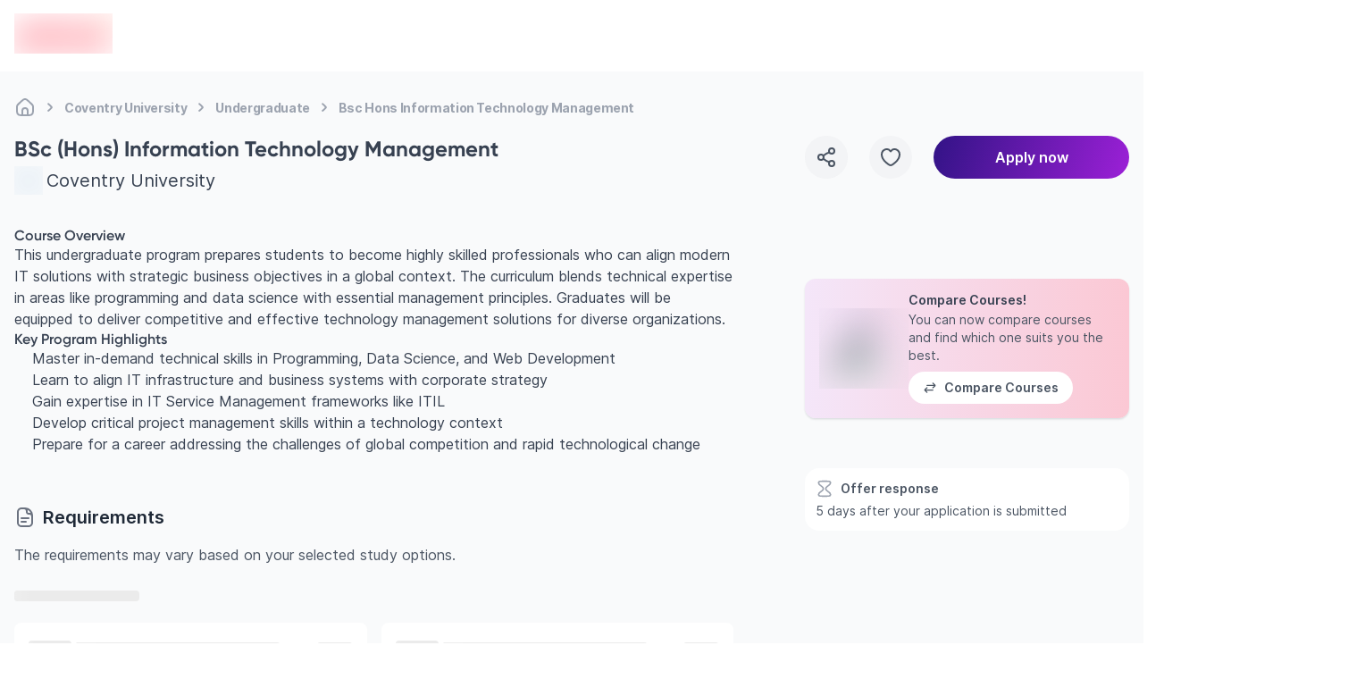

--- FILE ---
content_type: text/html; charset=utf-8
request_url: https://edvoy.com/institutions/coventry-university/undergraduate/bsc-hons-information-technology-management/
body_size: 25375
content:
<!DOCTYPE html><html dir="ltr" lang="en"><head><meta name="viewport" content="width=device-width, initial-scale=1.0, viewport-fit=cover" data-next-head=""/><meta charSet="utf-8" data-next-head=""/><title data-next-head="">Study BSc (Hons) Information Technology Management at Coventry University | Edvoy</title><link rel="canonical" href="https://edvoy.com/institutions/coventry-university/undergraduate/bsc-hons-information-technology-management/" data-next-head=""/><meta content="Want to Study BSc (Hons) Information Technology Management course at Coventry University? Check out its fees, scholarships, eligibility, ranking and more. Study abroad and apply now." name="description" data-next-head=""/><meta content="Edvoy" property="og:site_name" data-next-head=""/><meta content="website" property="og:type" data-next-head=""/><meta content="Study BSc (Hons) Information Technology Management at Coventry University | Edvoy" property="og:title" data-next-head=""/><meta content="Want to Study BSc (Hons) Information Technology Management course at Coventry University? Check out its fees, scholarships, eligibility, ranking and more. Study abroad and apply now." property="og:description" data-next-head=""/><meta content="https://strapi-assets.edvoy.com/live/images/institutions/coventry-university-banner.jpg" property="og:image" data-next-head=""/><meta content="https://edvoy.com/institutions/coventry-university/undergraduate/bsc-hons-information-technology-management/" property="og:url" data-next-head=""/><meta content="https://edvoy.com/institutions/coventry-university/undergraduate/bsc-hons-information-technology-management/" property="twitter:url" data-next-head=""/><meta content="Study BSc (Hons) Information Technology Management at Coventry University | Edvoy" property="twitter:title" data-next-head=""/><meta content="Want to Study BSc (Hons) Information Technology Management course at Coventry University? Check out its fees, scholarships, eligibility, ranking and more. Study abroad and apply now." property="twitter:description" data-next-head=""/><meta content="https://strapi-assets.edvoy.com/live/images/institutions/coventry-university-banner.jpg" property="twitter:image" data-next-head=""/><meta content="noindex, follow" name="robots" data-next-head=""/><meta content="summary" property="twitter:card" data-next-head=""/><script>
              var webengage = {track:function(){}};
              </script><link rel="preconnect" href="https://www.googletagmanager.com"/><script defer="">
          const origin = window.location.origin;
          if (origin.includes("webcache.googleusercontent.com") || origin.includes("cc.bingj.com")) {
            window.OhistoryReplaceState = window.history["replaceState"];
            window.history["replaceState"] = (...args) => {
              try {
                return window.OhistoryReplaceState.apply(window.history, args)
              } catch (e) {
                console.log(e)
              }
            };
            window.OhistoryPushState = window.history["pushState"];
            window.history["pushState"] = (...args) => {
              try {
                return window.OhistoryPushState.apply(window.history, args)
              } catch (e) {
                console.log(e)
              }
            };
          }
          </script><link data-next-font="" rel="preconnect" href="/" crossorigin="anonymous"/><link rel="preload" href="https://assets.edvoy.com/production/production-8820/_next/static/css/f1ea9823962865fb.css" as="style"/><link rel="stylesheet" href="https://assets.edvoy.com/production/production-8820/_next/static/css/f1ea9823962865fb.css" data-n-g=""/><link rel="preload" href="https://assets.edvoy.com/production/production-8820/_next/static/css/e3a26bbfc635ced5.css" as="style"/><link rel="stylesheet" href="https://assets.edvoy.com/production/production-8820/_next/static/css/e3a26bbfc635ced5.css" data-n-p=""/><link rel="preload" href="https://assets.edvoy.com/production/production-8820/_next/static/css/20720a659c31249d.css" as="style"/><link rel="stylesheet" href="https://assets.edvoy.com/production/production-8820/_next/static/css/20720a659c31249d.css"/><noscript data-n-css=""></noscript><script defer="" nomodule="" src="https://assets.edvoy.com/production/production-8820/_next/static/chunks/polyfills-42372ed130431b0a.js"></script><script defer="" src="https://assets.edvoy.com/production/production-8820/_next/static/chunks/22202.15aa54dcece816b5.js"></script><script defer="" src="https://assets.edvoy.com/production/production-8820/_next/static/chunks/b8de1aba.abb6246eb42db20f.js"></script><script defer="" src="https://assets.edvoy.com/production/production-8820/_next/static/chunks/88774.f6ddffaa9103dd80.js"></script><script defer="" src="https://assets.edvoy.com/production/production-8820/_next/static/chunks/15342.8db187b7233248a0.js"></script><script defer="" src="https://assets.edvoy.com/production/production-8820/_next/static/chunks/42131-0ae0376045c05213.js"></script><script defer="" src="https://assets.edvoy.com/production/production-8820/_next/static/chunks/13862.ba1010d8ab73a0c5.js"></script><script defer="" src="https://assets.edvoy.com/production/production-8820/_next/static/chunks/32511-09c4bee56af38bf9.js"></script><script defer="" src="https://assets.edvoy.com/production/production-8820/_next/static/chunks/19835-fefd4f090747b1ab.js"></script><script defer="" src="https://assets.edvoy.com/production/production-8820/_next/static/chunks/11179.1924dc5f501c6b58.js"></script><script defer="" src="https://assets.edvoy.com/production/production-8820/_next/static/chunks/91225-562c34d66abe22c2.js"></script><script defer="" src="https://assets.edvoy.com/production/production-8820/_next/static/chunks/7444.2ccb433c5f3556a6.js"></script><script defer="" src="https://assets.edvoy.com/production/production-8820/_next/static/chunks/13262.d61572047b4c08be.js"></script><script defer="" src="https://assets.edvoy.com/production/production-8820/_next/static/chunks/3934.22007d6e96165c46.js"></script><script defer="" src="https://assets.edvoy.com/production/production-8820/_next/static/chunks/32998.992c5283461cd100.js"></script><script defer="" src="https://assets.edvoy.com/production/production-8820/_next/static/chunks/18245.e9a3a70afe1c70b8.js"></script><script defer="" src="https://assets.edvoy.com/production/production-8820/_next/static/chunks/96013.63a0d80702f673bc.js"></script><script defer="" src="https://assets.edvoy.com/production/production-8820/_next/static/chunks/47619.3e03b5695a5d0ae1.js"></script><script defer="" src="https://assets.edvoy.com/production/production-8820/_next/static/chunks/90760.56f4a7cbfa697190.js"></script><script defer="" src="https://assets.edvoy.com/production/production-8820/_next/static/chunks/76293.faff6f149e0343cd.js"></script><script defer="" src="https://assets.edvoy.com/production/production-8820/_next/static/chunks/10306.18e28d9f285541af.js"></script><script defer="" src="https://assets.edvoy.com/production/production-8820/_next/static/chunks/85593.f712dee0eee91340.js"></script><script defer="" src="https://assets.edvoy.com/production/production-8820/_next/static/chunks/75828.b8181082a0c67cc6.js"></script><script src="https://assets.edvoy.com/production/production-8820/_next/static/chunks/webpack-141bdbed05ee64aa.js" defer=""></script><script src="https://assets.edvoy.com/production/production-8820/_next/static/chunks/framework-c4946a100a96f973.js" defer=""></script><script src="https://assets.edvoy.com/production/production-8820/_next/static/chunks/main-4eca19109283a294.js" defer=""></script><script src="https://assets.edvoy.com/production/production-8820/_next/static/chunks/pages/_app-4ca04bf09b1238c2.js" defer=""></script><script src="https://assets.edvoy.com/production/production-8820/_next/static/chunks/5f73e92a-14ad524bb4e492fd.js" defer=""></script><script src="https://assets.edvoy.com/production/production-8820/_next/static/chunks/281c3f4d-9092dfc3ee5da091.js" defer=""></script><script src="https://assets.edvoy.com/production/production-8820/_next/static/chunks/07c2d338-85db12c83eea7b56.js" defer=""></script><script src="https://assets.edvoy.com/production/production-8820/_next/static/chunks/68827-8e86408b2e69f8a4.js" defer=""></script><script src="https://assets.edvoy.com/production/production-8820/_next/static/chunks/47871-5813cea696a4e7ec.js" defer=""></script><script src="https://assets.edvoy.com/production/production-8820/_next/static/chunks/75017-8653caeaebcf9475.js" defer=""></script><script src="https://assets.edvoy.com/production/production-8820/_next/static/chunks/48230-8841a66f09f8116f.js" defer=""></script><script src="https://assets.edvoy.com/production/production-8820/_next/static/chunks/8324-9428a398b44a6d1d.js" defer=""></script><script src="https://assets.edvoy.com/production/production-8820/_next/static/chunks/32820-8de814401b49facf.js" defer=""></script><script src="https://assets.edvoy.com/production/production-8820/_next/static/chunks/91408-43ef8536c8a8a2b7.js" defer=""></script><script src="https://assets.edvoy.com/production/production-8820/_next/static/chunks/44824-39821172d9256f0f.js" defer=""></script><script src="https://assets.edvoy.com/production/production-8820/_next/static/chunks/80400-516fac840fa768b2.js" defer=""></script><script src="https://assets.edvoy.com/production/production-8820/_next/static/chunks/88992-89f227d15926550f.js" defer=""></script><script src="https://assets.edvoy.com/production/production-8820/_next/static/chunks/70579-bc1b6badc9e61d96.js" defer=""></script><script src="https://assets.edvoy.com/production/production-8820/_next/static/chunks/96941-856bd325e28984c0.js" defer=""></script><script src="https://assets.edvoy.com/production/production-8820/_next/static/chunks/54160-9d115cd9fea25459.js" defer=""></script><script src="https://assets.edvoy.com/production/production-8820/_next/static/chunks/20064-4b19587b2931d9d0.js" defer=""></script><script src="https://assets.edvoy.com/production/production-8820/_next/static/chunks/4091-d9e7f9ab9b99e9de.js" defer=""></script><script src="https://assets.edvoy.com/production/production-8820/_next/static/chunks/47166-83da3b6de02d34b6.js" defer=""></script><script src="https://assets.edvoy.com/production/production-8820/_next/static/chunks/70915-57afcaeffc4b8a30.js" defer=""></script><script src="https://assets.edvoy.com/production/production-8820/_next/static/chunks/91366-d35dcec37da67fd7.js" defer=""></script><script src="https://assets.edvoy.com/production/production-8820/_next/static/chunks/3307-9eb3b3c13cacf9c5.js" defer=""></script><script src="https://assets.edvoy.com/production/production-8820/_next/static/chunks/29257-2b8aa8dd8143d5df.js" defer=""></script><script src="https://assets.edvoy.com/production/production-8820/_next/static/chunks/63774-bb5c510242d4a35c.js" defer=""></script><script src="https://assets.edvoy.com/production/production-8820/_next/static/chunks/pages/institutions/%5Bslug%5D/%5Bcourse-level%5D/%5Bcourse%5D-d201376c40d0555d.js" defer=""></script><script src="https://assets.edvoy.com/production/production-8820/_next/static/production-8820/_buildManifest.js" defer=""></script><script src="https://assets.edvoy.com/production/production-8820/_next/static/production-8820/_ssgManifest.js" defer=""></script><style id="__jsx-a6d056665a5842b6">nav.jsx-a6d056665a5842b6 ol.jsx-a6d056665a5842b6 li.jsx-a6d056665a5842b6:last-child div.bc-arrow.jsx-a6d056665a5842b6{display:none}</style><style id="__jsx-1548bbe78deaf36c">.course-overview>h1:first-of-type,.course-overview>h2:first-of-type,.course-overview>h3:first-of-type,.course-overview>h4:first-of-type,.course-overview>h5:first-of-type,.course-overview>h6:first-of-type{margin-top:0!important}</style><style id="__jsx-573b748cf5800f35">header.jsx-573b748cf5800f35{height:80px}.header-shadow.jsx-573b748cf5800f35{-webkit-box-shadow:0px 4px 16px rgba(166,171,180,.16);-moz-box-shadow:0px 4px 16px rgba(166,171,180,.16);box-shadow:0px 4px 16px rgba(166,171,180,.16)}</style><style id="__jsx-96de22f4f41a5761">.st-dropdown.jsx-96de22f4f41a5761{-webkit-transform:scale(.95);-moz-transform:scale(.95);-ms-transform:scale(.95);-o-transform:scale(.95);transform:scale(.95);-webkit-transition:all.15s;-moz-transition:all.15s;-o-transition:all.15s;transition:all.15s}</style></head><body class="" style="opacity:0"><div id="__next"><div class="flex flex-col justify-between h-full"><main class="pt-16 lg:pt-20  bg-grey-50 min-h-screen"><div class="pt-4 mb-4 lg:-mb-4 edcontainer edcontainer-w--full lg:flex"><nav aria-label="Breadcrumb" class="jsx-a6d056665a5842b6 flex my-3 max-w-full overflow-x-scroll scrollbar--hide"><ol role="list" class="jsx-a6d056665a5842b6 flex flex-row flex-nowrap items-center"><li class="jsx-a6d056665a5842b6 group w-max"><span class="jsx-a6d056665a5842b6 flex items-center"><a href="/"><div title="Home" class="jsx-a6d056665a5842b6 text-xs tracking-tight md:text-sm font-bold text-gray-400 whitespace-nowrap group-hover:text-gray-600 cursor-pointer group-hover:text-gray-700"><svg class="flex-shrink-0 lg:h-6 lg:w-6 h-[18px] w-[18px] text-gray-400 group-hover:text-gray-600" xmlns="http://www.w3.org/2000/svg" width="24" height="24" viewBox="0 0 24 24" fill="none"><path d="M15 20.9999V16C15 14.3431 13.6569 13 12 13C10.3431 13 9 14.3431 9 16V20.9999M15 20.9999C16.9767 20.9983 18.0128 20.9732 18.816 20.564C19.5686 20.1805 20.1805 19.5686 20.564 18.816C21 17.9603 21 16.8402 21 14.6V12.7587C21 11.7418 21 11.2334 20.8813 10.7571C20.7761 10.3349 20.6028 9.93275 20.3681 9.56641C20.1033 9.15313 19.7337 8.80402 18.9944 8.1058L16.3944 5.65025C14.8479 4.18966 14.0746 3.45937 13.1925 3.18385C12.416 2.94132 11.584 2.94132 10.8075 3.18385C9.92537 3.45937 9.15211 4.18966 7.60561 5.65025L5.00561 8.1058C4.26632 8.80402 3.89667 9.15313 3.63191 9.56641C3.39721 9.93275 3.22385 10.3349 3.11866 10.7571C3 11.2334 3 11.7418 3 12.7587V14.6C3 16.8402 3 17.9603 3.43597 18.816C3.81947 19.5686 4.43139 20.1805 5.18404 20.564C5.98717 20.9732 7.0233 20.9983 9 20.9999M15 20.9999C13 21.0014 11 21.0014 9 20.9999" stroke="currentcolor" stroke-width="2" stroke-linecap="round" stroke-linejoin="round"></path></svg></div></a><div class="jsx-a6d056665a5842b6 lg:mx-1 bc-arrow"><svg class="flex-shrink-0 h-6 w-6 text-gray-400" aria-hidden="true" xmlns="http://www.w3.org/2000/svg" width="25" height="24" viewBox="0 0 25 24" fill="none"><path d="M10.5 8.13916C11.9619 9.20122 13.2713 10.4462 14.3942 11.8413C14.5353 12.0165 14.5353 12.2618 14.3942 12.437C13.2713 13.8321 11.9619 15.0771 10.5 16.1392" stroke="currentcolor" stroke-width="2" stroke-linecap="round" stroke-linejoin="round"></path></svg></div></span></li><li class="jsx-a6d056665a5842b6 group w-max"><span class="jsx-a6d056665a5842b6 flex items-center"><a href="/institutions/coventry-university/"><div title="Coventry University" class="jsx-a6d056665a5842b6 text-xs tracking-tight md:text-sm font-bold text-gray-400 whitespace-nowrap group-hover:text-gray-600 cursor-pointer group-hover:text-gray-700">Coventry University</div></a><div class="jsx-a6d056665a5842b6 lg:mx-1 bc-arrow"><svg class="flex-shrink-0 h-6 w-6 text-gray-400" aria-hidden="true" xmlns="http://www.w3.org/2000/svg" width="25" height="24" viewBox="0 0 25 24" fill="none"><path d="M10.5 8.13916C11.9619 9.20122 13.2713 10.4462 14.3942 11.8413C14.5353 12.0165 14.5353 12.2618 14.3942 12.437C13.2713 13.8321 11.9619 15.0771 10.5 16.1392" stroke="currentcolor" stroke-width="2" stroke-linecap="round" stroke-linejoin="round"></path></svg></div></span></li><li class="jsx-a6d056665a5842b6 group w-max"><span class="jsx-a6d056665a5842b6 flex items-center"><a href="/courses/?courseLevel=Undergraduate&amp;institutions=[%22coventry-university%22]"><div title="Undergraduate" class="jsx-a6d056665a5842b6 text-xs tracking-tight md:text-sm font-bold text-gray-400 whitespace-nowrap group-hover:text-gray-600 cursor-pointer group-hover:text-gray-700">Undergraduate</div></a><div class="jsx-a6d056665a5842b6 lg:mx-1 bc-arrow"><svg class="flex-shrink-0 h-6 w-6 text-gray-400" aria-hidden="true" xmlns="http://www.w3.org/2000/svg" width="25" height="24" viewBox="0 0 25 24" fill="none"><path d="M10.5 8.13916C11.9619 9.20122 13.2713 10.4462 14.3942 11.8413C14.5353 12.0165 14.5353 12.2618 14.3942 12.437C13.2713 13.8321 11.9619 15.0771 10.5 16.1392" stroke="currentcolor" stroke-width="2" stroke-linecap="round" stroke-linejoin="round"></path></svg></div></span></li><li class="jsx-a6d056665a5842b6 group w-max"><span class="jsx-a6d056665a5842b6 flex items-center"><a href="/institutions/coventry-university/undergraduate/bsc-hons-information-technology-management/#"><div title="Bsc Hons Information Technology Management" aria-current="page" class="jsx-a6d056665a5842b6 text-xs tracking-tight md:text-sm font-bold text-gray-400 whitespace-nowrap group-hover:text-gray-600 cursor-text pointer-events-none">Bsc Hons Information Technology Management</div></a><div class="jsx-a6d056665a5842b6 lg:mx-1 bc-arrow"><svg class="flex-shrink-0 h-6 w-6 text-gray-400" aria-hidden="true" xmlns="http://www.w3.org/2000/svg" width="25" height="24" viewBox="0 0 25 24" fill="none"><path d="M10.5 8.13916C11.9619 9.20122 13.2713 10.4462 14.3942 11.8413C14.5353 12.0165 14.5353 12.2618 14.3942 12.437C13.2713 13.8321 11.9619 15.0771 10.5 16.1392" stroke="currentcolor" stroke-width="2" stroke-linecap="round" stroke-linejoin="round"></path></svg></div></span></li></ol></nav><script type="application/ld+json" class="jsx-a6d056665a5842b6">
  {
    "@context": "https://schema.org",
    "@type": "BreadcrumbList",
    "itemListElement": [
      [{"@type":"ListItem","position":1,"name":"Home","item":"https://edvoy.com/"},{"@type":"ListItem","position":2,"name":"Coventry University","item":"https://edvoy.com/institutions/coventry-university/"},{"@type":"ListItem","position":3,"name":"Undergraduate","item":"https://edvoy.com/courses/?courseLevel=Undergraduate&institutions=[\"coventry-university\"]"},{"@type":"ListItem","position":4,"name":"Bsc Hons Information Technology Management"}]
    ]
  }
  </script></div><section class="edcontainer edcontainer-w-full mt-4 lg:mt-6 mb-6"><div class="lg:grid lg:grid-cols-12 lg:gap-20"><div class="lg:col-span-8"><div class="grid gap-y-8 lg:gap-y-14"><section><h1 class="text-grey-700 text-xl lg:text-2xl text-start font-bold">BSc (Hons) Information Technology Management</h1><div class="flex items-center justify-start space-s-1 mt-1"><div class="relative flex-shrink-0 w-8 h-8"><span style="box-sizing:border-box;display:block;overflow:hidden;width:initial;height:initial;background:none;opacity:1;border:0;margin:0;padding:0;position:absolute;top:0;left:0;bottom:0;right:0"><img alt="institution logo" src="[data-uri]" decoding="async" data-nimg="fill" class="relative object-contain" style="position:absolute;top:0;left:0;bottom:0;right:0;box-sizing:border-box;padding:0;border:none;margin:auto;display:block;width:0;height:0;min-width:100%;max-width:100%;min-height:100%;max-height:100%;background-size:cover;background-position:0% 0%;filter:blur(20px);background-image:url(&quot;https://strapi-assets.edvoy.com/live/images/institutions/coventry-university-logo.svg&quot;)"/><noscript><img alt="institution logo" loading="lazy" decoding="async" data-nimg="fill" style="position:absolute;top:0;left:0;bottom:0;right:0;box-sizing:border-box;padding:0;border:none;margin:auto;display:block;width:0;height:0;min-width:100%;max-width:100%;min-height:100%;max-height:100%" class="relative object-contain" sizes="100vw" srcSet="https://strapi-assets.edvoy.com/live/images/institutions/coventry-university-logo.svg 640w, https://strapi-assets.edvoy.com/live/images/institutions/coventry-university-logo.svg 750w, https://strapi-assets.edvoy.com/live/images/institutions/coventry-university-logo.svg 828w, https://strapi-assets.edvoy.com/live/images/institutions/coventry-university-logo.svg 1080w, https://strapi-assets.edvoy.com/live/images/institutions/coventry-university-logo.svg 1200w, https://strapi-assets.edvoy.com/live/images/institutions/coventry-university-logo.svg 1920w, https://strapi-assets.edvoy.com/live/images/institutions/coventry-university-logo.svg 2048w, https://strapi-assets.edvoy.com/live/images/institutions/coventry-university-logo.svg 3840w" src="https://strapi-assets.edvoy.com/live/images/institutions/coventry-university-logo.svg"/></noscript></span></div><div class="flex flex-col items-start lg:flex-row lg:items-center lg:space-s-2"><a href="/institutions/coventry-university/"><div class="text-grey-700 lg:text-xl hover:underline">Coventry University</div></a></div></div></section><div class="hidden lg:block"><section class="jsx-1548bbe78deaf36c"><div class="jsx-1548bbe78deaf36c relative lg:mt-[-1.33rem]"><div class="jsx-1548bbe78deaf36c prose lg:prose-lg max-w-full !text-sm lg:!text-base !leading-6"><div class="course-overview">
 <h3>
  Course Overview
 </h3>
 <p>
  This undergraduate program prepares students to become highly skilled professionals who can align modern IT solutions with strategic business objectives in a global context. The curriculum blends technical expertise in areas like programming and data science with essential management principles. Graduates will be equipped to deliver competitive and effective technology management solutions for diverse organizations.
 </p>
 <h3>
  Key Program Highlights
 </h3>
 <ul>
  <li>
   Master in-demand technical skills in Programming, Data Science, and Web Development
  </li>
  <li>
   Learn to align IT infrastructure and business systems with corporate strategy
  </li>
  <li>
   Gain expertise in IT Service Management frameworks like ITIL
  </li>
  <li>
   Develop critical project management skills within a technology context
  </li>
  <li>
   Prepare for a career addressing the challenges of global competition and rapid technological change
  </li>
 </ul>
</div>
</div></div></section></div><div class="lg:hidden"></div><div class="lg:hidden"><section class="rounded-2xl space-y-0.5 overflow-hidden"><div class="p-3 bg-white"><div class="flex items-center space-s-2"><svg class="text-grey-400 w-5 h-5" xmlns="http://www.w3.org/2000/svg" width="24" height="24" viewBox="0 0 24 24" fill="none"><path d="M10.5 12C10.5 8.48068 4.41441 8.11147 4.01443 4.48436C3.93458 3.76031 4.18955 3.04013 4.69671 2.55723C5.28193 2 6.62415 2 9.30861 2H14.6914C17.3759 2 18.7181 2 19.3033 2.55723C19.8104 3.04013 20.0654 3.76031 19.9856 4.48436C19.5856 8.11147 13.5 8.48068 13.5 12C13.5 15.5193 19.5856 15.8885 19.9856 19.5156C20.0654 20.2397 19.8104 20.9599 19.3033 21.4428C18.7181 22 17.3758 22 14.6914 22L9.3086 22C6.62415 22 5.28192 22 4.69671 21.4428C4.18955 20.9599 3.93458 20.2397 4.01442 19.5156C4.41441 15.8885 10.5 15.5193 10.5 12Z" stroke="currentcolor" stroke-width="2" stroke-linecap="round" stroke-linejoin="round"></path></svg><div class="text-grey-600 font-semibold text-sm">Offer response</div></div><div class="text-sm text-grey-600 mt-1">5 days after your application is submitted</div></div></section></div><div class="w-full bg-gradient-to-r from-[#F4E6F9] to-[#FBC8D4] rounded-xl shadow-base p-4 flex items-center lg:hidden"><div class="flex items-center gap-4"><div class="relative w-[100px] h-[90px] flex-shrink-0"><span style="box-sizing:border-box;display:block;overflow:hidden;width:initial;height:initial;background:none;opacity:1;border:0;margin:0;padding:0;position:absolute;top:0;left:0;bottom:0;right:0"><img alt="Compare Universities Illustration" src="[data-uri]" decoding="async" data-nimg="fill" class="relative object-contain" style="position:absolute;top:0;left:0;bottom:0;right:0;box-sizing:border-box;padding:0;border:none;margin:auto;display:block;width:0;height:0;min-width:100%;max-width:100%;min-height:100%;max-height:100%;background-size:cover;background-position:0% 0%;filter:blur(20px);background-image:url(&quot;https://strapi-assets.edvoy.com/web/course-compare-illustration.png&quot;)"/><noscript><img alt="Compare Universities Illustration" loading="lazy" decoding="async" data-nimg="fill" style="position:absolute;top:0;left:0;bottom:0;right:0;box-sizing:border-box;padding:0;border:none;margin:auto;display:block;width:0;height:0;min-width:100%;max-width:100%;min-height:100%;max-height:100%" class="relative object-contain" sizes="100vw" srcSet="/_next/image/?url=https%3A%2F%2Fstrapi-assets.edvoy.com%2Fweb%2Fcourse-compare-illustration.png&amp;w=640&amp;q=75 640w, /_next/image/?url=https%3A%2F%2Fstrapi-assets.edvoy.com%2Fweb%2Fcourse-compare-illustration.png&amp;w=750&amp;q=75 750w, /_next/image/?url=https%3A%2F%2Fstrapi-assets.edvoy.com%2Fweb%2Fcourse-compare-illustration.png&amp;w=828&amp;q=75 828w, /_next/image/?url=https%3A%2F%2Fstrapi-assets.edvoy.com%2Fweb%2Fcourse-compare-illustration.png&amp;w=1080&amp;q=75 1080w, /_next/image/?url=https%3A%2F%2Fstrapi-assets.edvoy.com%2Fweb%2Fcourse-compare-illustration.png&amp;w=1200&amp;q=75 1200w, /_next/image/?url=https%3A%2F%2Fstrapi-assets.edvoy.com%2Fweb%2Fcourse-compare-illustration.png&amp;w=1920&amp;q=75 1920w, /_next/image/?url=https%3A%2F%2Fstrapi-assets.edvoy.com%2Fweb%2Fcourse-compare-illustration.png&amp;w=2048&amp;q=75 2048w, /_next/image/?url=https%3A%2F%2Fstrapi-assets.edvoy.com%2Fweb%2Fcourse-compare-illustration.png&amp;w=3840&amp;q=75 3840w" src="/_next/image/?url=https%3A%2F%2Fstrapi-assets.edvoy.com%2Fweb%2Fcourse-compare-illustration.png&amp;w=3840&amp;q=75"/></noscript></span></div><div class="flex flex-col items-start space-y-2 justify-start"><div class="text-start space-y-1 text-sm tracking-[0px] font-inter"><div class="font-semibold leading-4 text-gray-700">Compare Courses!</div><div class="font-normal leading-5  text-gray-600 ">You can now compare courses and find which one suits you the best.</div></div><button type="submit" class="border-0 ui-btn-rounded ui-btn ui-btn-white ui-btn-md"><div class="flex items-center space-s-2 font-semibold text-sm leading-5 tracking-[0px] text-center font-inter text-gray-600"><svg class="w-4 h-4" xmlns="http://www.w3.org/2000/svg" width="25" height="24" viewBox="0 0 25 24" fill="none"><path d="M7.38693 12C5.98467 13.037 4.72522 14.2485 3.63968 15.6038C3.54656 15.72 3.5 15.86 3.5 16M7.38693 20C5.98467 18.963 4.72522 17.7515 3.63968 16.3962C3.54656 16.28 3.5 16.14 3.5 16M3.5 16H17.5M17.6131 4C19.0153 5.03704 20.2748 6.24852 21.3603 7.60379C21.4534 7.72005 21.5 7.86002 21.5 8M17.6131 12C19.0153 10.963 20.2748 9.75148 21.3603 8.39621C21.4534 8.27995 21.5 8.13998 21.5 8M21.5 8H7.5" stroke="currentcolor" stroke-width="2" stroke-linecap="round" stroke-linejoin="round"></path></svg><div class="whitespace-nowrap">Compare Courses</div></div></button></div></div></div><div class="lg:hidden"><section class="jsx-1548bbe78deaf36c"><div class="jsx-1548bbe78deaf36c relative lg:mt-[-1.33rem]"><div class="jsx-1548bbe78deaf36c prose lg:prose-lg max-w-full !text-sm lg:!text-base !leading-6"><div class="course-overview">
 <h3>
  Course Overview
 </h3>
 <p>
  This undergraduate program prepares students to become highly skilled professionals who can align modern IT solutions with strategic business objectives in a global context. The curriculum blends technical expertise in areas like programming and data science with essential management principles. Graduates will be equipped to deliver competitive and effective technology management solutions for diverse organizations.
 </p>
 <h3>
  Key Program Highlights
 </h3>
 <ul>
  <li>
   Master in-demand technical skills in Programming, Data Science, and Web Development
  </li>
  <li>
   Learn to align IT infrastructure and business systems with corporate strategy
  </li>
  <li>
   Gain expertise in IT Service Management frameworks like ITIL
  </li>
  <li>
   Develop critical project management skills within a technology context
  </li>
  <li>
   Prepare for a career addressing the challenges of global competition and rapid technological change
  </li>
 </ul>
</div>
</div></div></section></div><div id="Documents"><section><div class="flex justify-between mb-4 lg:items-center"><div class="flex items-center space-s-2"><svg class="w-6 h-6 text-grey-500" xmlns="http://www.w3.org/2000/svg" width="24" height="24" viewBox="0 0 24 24" fill="none"><path d="M20 11C20 9.34315 18.6569 8 17 8L16.4 8C16.0284 8 15.8426 8 15.6871 7.97538C14.8313 7.83983 14.1602 7.16865 14.0246 6.31287C14 6.1574 14 5.9716 14 5.6V5C14 3.34315 12.6569 2 11 2M8 13H16M8 17H13M20 10V18C20 20.2091 18.2091 22 16 22H8C5.79086 22 4 20.2091 4 18V6C4 3.79086 5.79086 2 8 2H12C16.4183 2 20 5.58172 20 10Z" stroke="currentcolor" stroke-width="2" stroke-linecap="round" stroke-linejoin="round"></path></svg><h2 class="font-inter lg:text-xl font-semibold text-grey-800 leading-7">Requirements</h2></div></div><div class="text-base font-normal leading-6 text-grey-600">The requirements may vary based on your selected study options.</div><div><div class="mt-6"><span aria-live="polite" aria-busy="true"><span class="react-loading-skeleton" style="width:140px;height:12px">‌</span><br/></span></div><div class="grid grid-cols-1 md:grid-cols-2 mt-2 lg:mt-4 gap-2 md:gap-4"><div class="bg-white flex justify-between p-4 items-center rounded-lg"><div class="flex items-center space-s-1"><div class="relative w-12 h-12"><span aria-live="polite" aria-busy="true"><span class="react-loading-skeleton" style="width:48px;height:48px">‌</span><br/></span></div><div class="leading-4 cursor-pointer"><div><span aria-live="polite" aria-busy="true"><span class="react-loading-skeleton" style="width:230px;height:16px">‌</span><br/></span></div><div class="mt-1"><span aria-live="polite" aria-busy="true"><span class="react-loading-skeleton" style="width:140px;height:12px">‌</span><br/></span></div></div></div><div class="hidden lg:block"><span aria-live="polite" aria-busy="true"><span class="react-loading-skeleton" style="width:40px;height:40px">‌</span><br/></span></div></div><div class="bg-white flex justify-between p-4 items-center rounded-lg"><div class="flex items-center space-s-1"><div class="relative w-12 h-12"><span aria-live="polite" aria-busy="true"><span class="react-loading-skeleton" style="width:48px;height:48px">‌</span><br/></span></div><div class="leading-4 cursor-pointer"><div><span aria-live="polite" aria-busy="true"><span class="react-loading-skeleton" style="width:230px;height:16px">‌</span><br/></span></div><div class="mt-1"><span aria-live="polite" aria-busy="true"><span class="react-loading-skeleton" style="width:140px;height:12px">‌</span><br/></span></div></div></div><div class="hidden lg:block"><span aria-live="polite" aria-busy="true"><span class="react-loading-skeleton" style="width:40px;height:40px">‌</span><br/></span></div></div></div><div class="mt-6"><span aria-live="polite" aria-busy="true"><span class="react-loading-skeleton" style="width:140px;height:12px">‌</span><br/></span></div><div class="grid grid-cols-1 md:grid-cols-2 mt-2 lg:mt-4 gap-2 md:gap-4"><div class="bg-white flex justify-between p-4 items-center rounded-lg"><div class="flex items-center space-s-1"><div class="relative w-12 h-12"><span aria-live="polite" aria-busy="true"><span class="react-loading-skeleton" style="width:48px;height:48px">‌</span><br/></span></div><div class="leading-4 cursor-pointer"><div><span aria-live="polite" aria-busy="true"><span class="react-loading-skeleton" style="width:230px;height:16px">‌</span><br/></span></div><div class="mt-1"><span aria-live="polite" aria-busy="true"><span class="react-loading-skeleton" style="width:140px;height:12px">‌</span><br/></span></div></div></div><div class="hidden lg:block"><span aria-live="polite" aria-busy="true"><span class="react-loading-skeleton" style="width:40px;height:40px">‌</span><br/></span></div></div><div class="bg-white flex justify-between p-4 items-center rounded-lg"><div class="flex items-center space-s-1"><div class="relative w-12 h-12"><span aria-live="polite" aria-busy="true"><span class="react-loading-skeleton" style="width:48px;height:48px">‌</span><br/></span></div><div class="leading-4 cursor-pointer"><div><span aria-live="polite" aria-busy="true"><span class="react-loading-skeleton" style="width:230px;height:16px">‌</span><br/></span></div><div class="mt-1"><span aria-live="polite" aria-busy="true"><span class="react-loading-skeleton" style="width:140px;height:12px">‌</span><br/></span></div></div></div><div class="hidden lg:block"><span aria-live="polite" aria-busy="true"><span class="react-loading-skeleton" style="width:40px;height:40px">‌</span><br/></span></div></div></div><div class="mt-6"><span aria-live="polite" aria-busy="true"><span class="react-loading-skeleton" style="width:140px;height:12px">‌</span><br/></span></div><div class="grid grid-cols-1 md:grid-cols-2 mt-2 lg:mt-4 gap-2 md:gap-4"><div class="bg-white flex justify-between p-4 items-center rounded-lg"><div class="flex items-center space-s-1"><div class="relative w-12 h-12"><span aria-live="polite" aria-busy="true"><span class="react-loading-skeleton" style="width:48px;height:48px">‌</span><br/></span></div><div class="leading-4 cursor-pointer"><div><span aria-live="polite" aria-busy="true"><span class="react-loading-skeleton" style="width:230px;height:16px">‌</span><br/></span></div><div class="mt-1"><span aria-live="polite" aria-busy="true"><span class="react-loading-skeleton" style="width:140px;height:12px">‌</span><br/></span></div></div></div><div class="hidden lg:block"><span aria-live="polite" aria-busy="true"><span class="react-loading-skeleton" style="width:40px;height:40px">‌</span><br/></span></div></div><div class="bg-white flex justify-between p-4 items-center rounded-lg"><div class="flex items-center space-s-1"><div class="relative w-12 h-12"><span aria-live="polite" aria-busy="true"><span class="react-loading-skeleton" style="width:48px;height:48px">‌</span><br/></span></div><div class="leading-4 cursor-pointer"><div><span aria-live="polite" aria-busy="true"><span class="react-loading-skeleton" style="width:230px;height:16px">‌</span><br/></span></div><div class="mt-1"><span aria-live="polite" aria-busy="true"><span class="react-loading-skeleton" style="width:140px;height:12px">‌</span><br/></span></div></div></div><div class="hidden lg:block"><span aria-live="polite" aria-busy="true"><span class="react-loading-skeleton" style="width:40px;height:40px">‌</span><br/></span></div></div></div></div></section></div><div class="text-center w-full bg-gradient-to-r from-[#F4E6F9] to-[#FBC8D4] rounded-2xl shadow-mono-lg py-4 px-2"><div class="text-transparent bg-clip-text bg-gradient-to-r from-[#FF3D53] to-[#9317CE] text-lg lg:text-2xl font-bold">The all-in-one solution for your study-abroad needs</div><div class="text-center mt-2 text-sm lg:text-base">Download the Edvoy app now</div><div class="inline-flex space-x-2 mt-4"><a href="https://apps.apple.com/in/app/edvoy-study-abroad/id1623582596"><div class="no-underline"><div class="relative w-[135px] h-10"><span style="box-sizing:border-box;display:block;overflow:hidden;width:initial;height:initial;background:none;opacity:1;border:0;margin:0;padding:0;position:absolute;top:0;left:0;bottom:0;right:0"><img alt="" src="[data-uri]" decoding="async" data-nimg="fill" class="relative" style="position:absolute;top:0;left:0;bottom:0;right:0;box-sizing:border-box;padding:0;border:none;margin:auto;display:block;width:0;height:0;min-width:100%;max-width:100%;min-height:100%;max-height:100%;background-size:cover;background-position:0% 0%;filter:blur(20px);background-image:url(&quot;https://strapi-assets.edvoy.com/web/ios.svg&quot;)"/><noscript><img alt="" loading="lazy" decoding="async" data-nimg="fill" style="position:absolute;top:0;left:0;bottom:0;right:0;box-sizing:border-box;padding:0;border:none;margin:auto;display:block;width:0;height:0;min-width:100%;max-width:100%;min-height:100%;max-height:100%" class="relative" sizes="100vw" srcSet="https://strapi-assets.edvoy.com/web/ios.svg 640w, https://strapi-assets.edvoy.com/web/ios.svg 750w, https://strapi-assets.edvoy.com/web/ios.svg 828w, https://strapi-assets.edvoy.com/web/ios.svg 1080w, https://strapi-assets.edvoy.com/web/ios.svg 1200w, https://strapi-assets.edvoy.com/web/ios.svg 1920w, https://strapi-assets.edvoy.com/web/ios.svg 2048w, https://strapi-assets.edvoy.com/web/ios.svg 3840w" src="https://strapi-assets.edvoy.com/web/ios.svg"/></noscript></span></div></div></a><a href="https://play.google.com/store/apps/details?id=com.edvoy.studentapp"><div class="no-underline"><div class="relative w-[135px] h-10"><span style="box-sizing:border-box;display:block;overflow:hidden;width:initial;height:initial;background:none;opacity:1;border:0;margin:0;padding:0;position:absolute;top:0;left:0;bottom:0;right:0"><img alt="" src="[data-uri]" decoding="async" data-nimg="fill" class="relative" style="position:absolute;top:0;left:0;bottom:0;right:0;box-sizing:border-box;padding:0;border:none;margin:auto;display:block;width:0;height:0;min-width:100%;max-width:100%;min-height:100%;max-height:100%;background-size:cover;background-position:0% 0%;filter:blur(20px);background-image:url(&quot;https://strapi-assets.edvoy.com/web/playstore.svg&quot;)"/><noscript><img alt="" loading="lazy" decoding="async" data-nimg="fill" style="position:absolute;top:0;left:0;bottom:0;right:0;box-sizing:border-box;padding:0;border:none;margin:auto;display:block;width:0;height:0;min-width:100%;max-width:100%;min-height:100%;max-height:100%" class="relative" sizes="100vw" srcSet="https://strapi-assets.edvoy.com/web/playstore.svg 640w, https://strapi-assets.edvoy.com/web/playstore.svg 750w, https://strapi-assets.edvoy.com/web/playstore.svg 828w, https://strapi-assets.edvoy.com/web/playstore.svg 1080w, https://strapi-assets.edvoy.com/web/playstore.svg 1200w, https://strapi-assets.edvoy.com/web/playstore.svg 1920w, https://strapi-assets.edvoy.com/web/playstore.svg 2048w, https://strapi-assets.edvoy.com/web/playstore.svg 3840w" src="https://strapi-assets.edvoy.com/web/playstore.svg"/></noscript></span></div></div></a></div></div><section><div class="flex justify-between"><div class="inline-flex flex-row items-center space-s-2 mb-3 lg:mb-4"><svg class="w-6 h-6 text-grey-500" xmlns="http://www.w3.org/2000/svg" width="24" height="24" viewBox="0 0 24 24" fill="none"><path d="M2 7.84669C1.99999 7.75201 2.02221 7.6574 2.06653 7.56996C2.16451 7.37665 2.45382 7.23395 3.03244 6.94854L9.09649 3.95745C10.159 3.43337 10.6902 3.17133 11.2498 3.06837C11.7452 2.97721 12.2548 2.97721 12.7502 3.06837C13.3098 3.17133 13.841 3.43337 14.9035 3.95745L20.9676 6.94854C21.5462 7.23395 21.8355 7.37665 21.9335 7.56996C22.0188 7.73841 22.0222 7.93344 21.9427 8.10441C21.8514 8.30059 21.5671 8.45202 20.9986 8.75487L15.081 11.9073C13.9575 12.5057 13.3958 12.805 12.7997 12.9222C12.2723 13.0259 11.7277 13.0259 11.2003 12.9222C10.6042 12.805 10.0425 12.5057 8.91902 11.9073L3.00138 8.75487C2.43287 8.45202 2.14862 8.30059 2.05734 8.10441C2.01909 8.02219 2.00001 7.93441 2 7.84669ZM2 7.84669V15M5 9.81955V16.1357C5 16.4739 5 16.643 5.04936 16.7942C5.09303 16.928 5.16445 17.051 5.25894 17.1553C5.36575 17.2732 5.51256 17.3571 5.80618 17.5249L6.44324 17.8889C8.46862 19.0463 9.48132 19.625 10.5568 19.8516C11.5085 20.0521 12.4915 20.0521 13.4432 19.8516C14.5187 19.625 15.5314 19.0463 17.5568 17.8889L18.1938 17.5249C18.4874 17.3571 18.6342 17.2732 18.7411 17.1553C18.8356 17.051 18.907 16.928 18.9506 16.7942C19 16.643 19 16.4834 19 16.1453V9.81955" stroke="currentcolor" stroke-width="2" stroke-linecap="round" stroke-linejoin="round"></path></svg><h2 class="font-inter lg:text-xl font-semibold text-grey-800 leading-7">Related courses</h2></div></div><div class="w-screen -mx-4 px-4 lg:w-auto flex lg:grid lg:grid-cols-2 gap-4 pb-4 lg:pb-1 overflow-x-scroll scrollbar--hide lg:overflow-auto  "><div class="h-auto min-h-[32px] lg:h-32 flex-card md:flex-initial w-full bg-white p-4 rounded-md flex flex-col justify-between shadow-mono-lg hover:shadow-card-hover"><span aria-live="polite" aria-busy="true"><span class="react-loading-skeleton" style="height:60px">‌</span><br/></span><div class="flex justify-between items-center"><div><span aria-live="polite" aria-busy="true"><span class="react-loading-skeleton" style="width:200px">‌</span><br/></span></div><div class="flex items-center"><div class="relative w-10 h-8"><span aria-live="polite" aria-busy="true"><span class="react-loading-skeleton">‌</span><br/></span></div></div></div></div><div class="h-auto min-h-[32px] lg:h-32 flex-card md:flex-initial w-full bg-white p-4 rounded-md flex flex-col justify-between shadow-mono-lg hover:shadow-card-hover"><span aria-live="polite" aria-busy="true"><span class="react-loading-skeleton" style="height:60px">‌</span><br/></span><div class="flex justify-between items-center"><div><span aria-live="polite" aria-busy="true"><span class="react-loading-skeleton" style="width:200px">‌</span><br/></span></div><div class="flex items-center"><div class="relative w-10 h-8"><span aria-live="polite" aria-busy="true"><span class="react-loading-skeleton">‌</span><br/></span></div></div></div></div><div class="h-auto min-h-[32px] lg:h-32 flex-card md:flex-initial w-full bg-white p-4 rounded-md flex flex-col justify-between shadow-mono-lg hover:shadow-card-hover"><span aria-live="polite" aria-busy="true"><span class="react-loading-skeleton" style="height:60px">‌</span><br/></span><div class="flex justify-between items-center"><div><span aria-live="polite" aria-busy="true"><span class="react-loading-skeleton" style="width:200px">‌</span><br/></span></div><div class="flex items-center"><div class="relative w-10 h-8"><span aria-live="polite" aria-busy="true"><span class="react-loading-skeleton">‌</span><br/></span></div></div></div></div></div></section></div></div><div class="lg:col-span-4 mt-6 lg:mt-0"><div class="grid gap-y-8 lg:gap-y-14"><section class="fixed w-full left-0 right-0 bottom-0 z-10 bg-white lg:bg-transparent p-4 lg:p-0 lg:static flex space-s-6 items-center"><div class="flex items-center justify-center flex-shrink-0 w-12 h-12 rounded-full cursor-pointer text-grey-600 bg-grey-100"><div class="w-12 h-12 rounded-full text-grey-600 bg-grey-100 active:bg-gray-300 cursor-pointer flex-shrink-0 flex justify-center items-center hover:bg-gray-200"><svg xmlns="http://www.w3.org/2000/svg" width="24" height="24" viewBox="0 0 24 24" fill="none"><path d="M15.41 6.51C12.8271 7.28278 10.4855 8.54266 8.59 10.49M15.4098 17.49C12.8269 16.7172 10.4853 15.4573 8.58984 13.51M21 5C21 6.65685 19.6569 8 18 8C16.3431 8 15 6.65685 15 5C15 3.34315 16.3431 2 18 2C19.6569 2 21 3.34315 21 5ZM9 12C9 13.6569 7.65685 15 6 15C4.34315 15 3 13.6569 3 12C3 10.3431 4.34315 9 6 9C7.65685 9 9 10.3431 9 12ZM21 19C21 20.6569 19.6569 22 18 22C16.3431 22 15 20.6569 15 19C15 17.3431 16.3431 16 18 16C19.6569 16 21 17.3431 21 19Z" stroke="currentcolor" stroke-width="2" stroke-linecap="round" stroke-linejoin="round"></path></svg></div><div class="absolute !z-[999999999999]"><div class="toastContainer top-center"></div></div></div><div class="w-12 h-12 cursor-pointer rounded-full text-grey-600 bg-grey-100 flex-shrink-0 flex justify-center items-center"><svg class="w-6 h-6" xmlns="http://www.w3.org/2000/svg" width="24" height="24" viewBox="0 0 24 24" fill="none"><path d="M12 21C13 21 22 15.9768 22 8.94427C22 3.50672 15.1625 0.66165 12 5.4274C8.83207 0.653479 2 3.5018 2 8.94427C2 15.9768 11 21 12 21Z" stroke="currentcolor" stroke-width="2" stroke-linecap="round" stroke-linejoin="round"></path></svg></div><button type="submit" class="w-full ui-btn-rounded ui-btn ui-btn-primary focus:opacity-80 ui-btn-lg">Apply now</button></section><div></div><div class="w-full bg-gradient-to-r from-[#F4E6F9] to-[#FBC8D4] rounded-xl shadow-base p-4 flex items-center hidden lg:block"><div class="flex items-center gap-4"><div class="relative w-[100px] h-[90px] flex-shrink-0"><span style="box-sizing:border-box;display:block;overflow:hidden;width:initial;height:initial;background:none;opacity:1;border:0;margin:0;padding:0;position:absolute;top:0;left:0;bottom:0;right:0"><img alt="Compare Universities Illustration" src="[data-uri]" decoding="async" data-nimg="fill" class="relative object-contain" style="position:absolute;top:0;left:0;bottom:0;right:0;box-sizing:border-box;padding:0;border:none;margin:auto;display:block;width:0;height:0;min-width:100%;max-width:100%;min-height:100%;max-height:100%;background-size:cover;background-position:0% 0%;filter:blur(20px);background-image:url(&quot;https://strapi-assets.edvoy.com/web/course-compare-illustration.png&quot;)"/><noscript><img alt="Compare Universities Illustration" loading="lazy" decoding="async" data-nimg="fill" style="position:absolute;top:0;left:0;bottom:0;right:0;box-sizing:border-box;padding:0;border:none;margin:auto;display:block;width:0;height:0;min-width:100%;max-width:100%;min-height:100%;max-height:100%" class="relative object-contain" sizes="100vw" srcSet="/_next/image/?url=https%3A%2F%2Fstrapi-assets.edvoy.com%2Fweb%2Fcourse-compare-illustration.png&amp;w=640&amp;q=75 640w, /_next/image/?url=https%3A%2F%2Fstrapi-assets.edvoy.com%2Fweb%2Fcourse-compare-illustration.png&amp;w=750&amp;q=75 750w, /_next/image/?url=https%3A%2F%2Fstrapi-assets.edvoy.com%2Fweb%2Fcourse-compare-illustration.png&amp;w=828&amp;q=75 828w, /_next/image/?url=https%3A%2F%2Fstrapi-assets.edvoy.com%2Fweb%2Fcourse-compare-illustration.png&amp;w=1080&amp;q=75 1080w, /_next/image/?url=https%3A%2F%2Fstrapi-assets.edvoy.com%2Fweb%2Fcourse-compare-illustration.png&amp;w=1200&amp;q=75 1200w, /_next/image/?url=https%3A%2F%2Fstrapi-assets.edvoy.com%2Fweb%2Fcourse-compare-illustration.png&amp;w=1920&amp;q=75 1920w, /_next/image/?url=https%3A%2F%2Fstrapi-assets.edvoy.com%2Fweb%2Fcourse-compare-illustration.png&amp;w=2048&amp;q=75 2048w, /_next/image/?url=https%3A%2F%2Fstrapi-assets.edvoy.com%2Fweb%2Fcourse-compare-illustration.png&amp;w=3840&amp;q=75 3840w" src="/_next/image/?url=https%3A%2F%2Fstrapi-assets.edvoy.com%2Fweb%2Fcourse-compare-illustration.png&amp;w=3840&amp;q=75"/></noscript></span></div><div class="flex flex-col items-start space-y-2 justify-start"><div class="text-start space-y-1 text-sm tracking-[0px] font-inter"><div class="font-semibold leading-4 text-gray-700">Compare Courses!</div><div class="font-normal leading-5  text-gray-600 ">You can now compare courses and find which one suits you the best.</div></div><button type="submit" class="border-0 ui-btn-rounded ui-btn ui-btn-white ui-btn-md"><div class="flex items-center space-s-2 font-semibold text-sm leading-5 tracking-[0px] text-center font-inter text-gray-600"><svg class="w-4 h-4" xmlns="http://www.w3.org/2000/svg" width="25" height="24" viewBox="0 0 25 24" fill="none"><path d="M7.38693 12C5.98467 13.037 4.72522 14.2485 3.63968 15.6038C3.54656 15.72 3.5 15.86 3.5 16M7.38693 20C5.98467 18.963 4.72522 17.7515 3.63968 16.3962C3.54656 16.28 3.5 16.14 3.5 16M3.5 16H17.5M17.6131 4C19.0153 5.03704 20.2748 6.24852 21.3603 7.60379C21.4534 7.72005 21.5 7.86002 21.5 8M17.6131 12C19.0153 10.963 20.2748 9.75148 21.3603 8.39621C21.4534 8.27995 21.5 8.13998 21.5 8M21.5 8H7.5" stroke="currentcolor" stroke-width="2" stroke-linecap="round" stroke-linejoin="round"></path></svg><div class="whitespace-nowrap">Compare Courses</div></div></button></div></div></div><section class="rounded-2xl space-y-0.5 overflow-hidden"><div class="p-3 bg-white"><div class="flex items-center space-s-2"><svg class="text-grey-400 w-5 h-5" xmlns="http://www.w3.org/2000/svg" width="24" height="24" viewBox="0 0 24 24" fill="none"><path d="M10.5 12C10.5 8.48068 4.41441 8.11147 4.01443 4.48436C3.93458 3.76031 4.18955 3.04013 4.69671 2.55723C5.28193 2 6.62415 2 9.30861 2H14.6914C17.3759 2 18.7181 2 19.3033 2.55723C19.8104 3.04013 20.0654 3.76031 19.9856 4.48436C19.5856 8.11147 13.5 8.48068 13.5 12C13.5 15.5193 19.5856 15.8885 19.9856 19.5156C20.0654 20.2397 19.8104 20.9599 19.3033 21.4428C18.7181 22 17.3758 22 14.6914 22L9.3086 22C6.62415 22 5.28192 22 4.69671 21.4428C4.18955 20.9599 3.93458 20.2397 4.01442 19.5156C4.41441 15.8885 10.5 15.5193 10.5 12Z" stroke="currentcolor" stroke-width="2" stroke-linecap="round" stroke-linejoin="round"></path></svg><div class="text-grey-600 font-semibold text-sm">Offer response</div></div><div class="text-sm text-grey-600 mt-1">5 days after your application is submitted</div></div></section></div></div></div></section></main><header id="header" class="jsx-573b748cf5800f35 bg-white hidden lg:block lg:fixed w-full lg:z-50 lg:top-0 start-0"><div class="jsx-573b748cf5800f35 flex items-center justify-center h-20 edcontainer lg:justify-between lg:space-x-8 rtl:space-x-reverse"><div class="jsx-573b748cf5800f35 flex items-center justify-start lg:me-4 lg:mt-0"><a href="/"><div class="jsx-573b748cf5800f35 flex-shrink-0"><span class="jsx-573b748cf5800f35 sr-only">en-edvoy</span><span style="box-sizing:border-box;display:inline-block;overflow:hidden;width:110px;height:45px;background:none;opacity:1;border:0;margin:0;padding:0;position:relative"><img alt="edvoy logo" src="[data-uri]" decoding="async" data-nimg="fixed" class="relative w-auto h-8 sm:h-10" style="position:absolute;top:0;left:0;bottom:0;right:0;box-sizing:border-box;padding:0;border:none;margin:auto;display:block;width:0;height:0;min-width:100%;max-width:100%;min-height:100%;max-height:100%;background-size:cover;background-position:0% 0%;filter:blur(20px);background-image:url(&quot;https://strapi-assets.edvoy.com/web/edvoy.svg&quot;)"/><noscript><img alt="edvoy logo" loading="lazy" decoding="async" data-nimg="fixed" style="position:absolute;top:0;left:0;bottom:0;right:0;box-sizing:border-box;padding:0;border:none;margin:auto;display:block;width:0;height:0;min-width:100%;max-width:100%;min-height:100%;max-height:100%" class="relative w-auto h-8 sm:h-10" srcSet="https://strapi-assets.edvoy.com/web/edvoy.svg?w=128&amp;q=80 1x, https://strapi-assets.edvoy.com/web/edvoy.svg?w=256&amp;q=80 2x" src="https://strapi-assets.edvoy.com/web/edvoy.svg?w=256&amp;q=80"/></noscript></span></div></a></div><div class="jsx-573b748cf5800f35 header-search-bar"></div><div class="jsx-573b748cf5800f35 flex items-center"><nav class="jsx-573b748cf5800f35"><ul class="jsx-573b748cf5800f35 navigation xl:space-x-8 lg:space-x-4 rtl:space-s-4 rtl:space-x-reverse"></ul></nav><div class="jsx-573b748cf5800f35 items-center justify-end hidden lg:flex px-2 xl:px-6"></div></div></div></header><footer class="block mb-20 lg:mb-0 bg-gray-100 border-t border-gray-200" aria-labelledby="footer-heading"><h2 id="footer-heading" class="sr-only">Footer</h2><div class="edcontainer edcontainer--w-full hidden lg:block"><div class="py-12 xl:grid xl:grid-cols-4 xl:gap-7"><div class="grid grid-cols-5 xl:col-span-6"><div><a href="/"><div><span class="sr-only">en-edvoy</span><span style="box-sizing:border-box;display:inline-block;overflow:hidden;width:110px;height:45px;background:none;opacity:1;border:0;margin:0;padding:0;position:relative"><img alt="edvoy logo footer" src="[data-uri]" decoding="async" data-nimg="fixed" class="relative w-auto h-8 sm:h-10" style="position:absolute;top:0;left:0;bottom:0;right:0;box-sizing:border-box;padding:0;border:none;margin:auto;display:block;width:0;height:0;min-width:100%;max-width:100%;min-height:100%;max-height:100%;background-size:cover;background-position:0% 0%;filter:blur(20px);background-image:url(&quot;https://strapi-assets.edvoy.com/web/edvoy.svg&quot;)"/><noscript><img alt="edvoy logo footer" loading="lazy" decoding="async" data-nimg="fixed" style="position:absolute;top:0;left:0;bottom:0;right:0;box-sizing:border-box;padding:0;border:none;margin:auto;display:block;width:0;height:0;min-width:100%;max-width:100%;min-height:100%;max-height:100%" class="relative w-auto h-8 sm:h-10" srcSet="https://strapi-assets.edvoy.com/web/edvoy.svg?w=128&amp;q=100 1x, https://strapi-assets.edvoy.com/web/edvoy.svg?w=256&amp;q=100 2x" src="https://strapi-assets.edvoy.com/web/edvoy.svg?w=256&amp;q=100"/></noscript></span></div></a><div class="flex flex-col items-start w-full mt-4 space-y-3"><button type="submit" class="p-0 btn btn-white btn-md"><svg xmlns="http://www.w3.org/2000/svg" fill="none" viewBox="0 0 153 44" class="h-8 text-black"><rect width="152" height="43" x=".5" y=".5" fill="currentColor" rx="4.5"></rect><rect width="152" height="43" x=".5" y=".5" stroke="#fff" rx="4.5"></rect><path fill="#fff" d="M90.7166 20.121v2.5201h-1.6155v1.6527h1.6155v5.6155c0 1.9175.8872 2.6845 3.119 2.6845.3922 0 .7658-.0457 1.0926-.1005v-1.6344c-.2801.0274-.4576.0457-.7657.0457-.9992 0-1.4381-.4566-1.4381-1.4975v-5.1133h2.2038v-1.6527h-2.2038V20.121h-2.0078ZM100.614 32.7307c2.969 0 4.79-1.9448 4.79-5.168 0-3.205-1.83-5.159-4.79-5.159-2.9698 0-4.8001 1.954-4.8001 5.159 0 3.2232 1.821 5.168 4.8001 5.168Zm0-1.744c-1.7465 0-2.727-1.2509-2.727-3.424 0-2.1549.9805-3.415 2.727-3.415 1.737 0 2.727 1.2601 2.727 3.415 0 2.164-.99 3.424-2.727 3.424ZM106.962 32.539h2.008v-5.8712c0-1.397 1.074-2.3375 2.596-2.3375.355 0 .953.064 1.121.1187v-1.9357c-.215-.0548-.598-.0822-.897-.0822-1.326 0-2.456.7122-2.745 1.6892h-.15v-1.5248h-1.933v9.9435ZM117.672 24.0747c1.485 0 2.456 1.0135 2.503 2.5749h-5.136c.112-1.5523 1.148-2.5749 2.633-2.5749Zm2.493 5.7798c-.373.7761-1.204 1.2053-2.418 1.2053-1.606 0-2.643-1.1048-2.708-2.8488v-.1096h7.181v-.6848c0-3.1228-1.709-5.0129-4.539-5.0129-2.867 0-4.687 2.018-4.687 5.1955s1.783 5.1315 4.697 5.1315c2.325 0 3.95-1.0957 4.407-2.8762h-1.933ZM77.5501 28.867c.1548 2.4417 2.2358 4.0032 5.3331 4.0032 3.3102 0 5.3815-1.6372 5.3815-4.2493 0-2.0536-1.1808-3.1893-4.0458-3.8423l-1.539-.3691c-1.8196-.4164-2.5552-.9748-2.5552-1.9495 0-1.2303 1.1421-2.0348 2.8553-2.0348 1.626 0 2.7488.7855 2.9521 2.0442h2.11c-.1259-2.2997-2.1972-3.918-5.0331-3.918-3.0489 0-5.0814 1.6183-5.0814 4.0505 0 2.0064 1.1518 3.1988 3.678 3.7761l1.8002.4259c1.8487.4259 2.6618 1.0505 2.6618 2.0915 0 1.2114-1.2777 2.0915-3.0199 2.0915-1.868 0-3.165-.8233-3.3489-2.1199h-2.1487ZM56.7518 22.4311c-1.382 0-2.5774.6757-3.1937 1.8079h-.1494v-1.6435h-1.9331v13.2489h2.0078v-4.812h.1588c.5322 1.05 1.6809 1.6709 3.1283 1.6709 2.5681 0 4.2023-1.9814 4.2023-5.1406 0-3.1593-1.6342-5.1316-4.221-5.1316Zm-.5696 8.51c-1.6809 0-2.7362-1.2966-2.7362-3.3693 0-2.0818 1.0553-3.3784 2.7455-3.3784 1.6996 0 2.7175 1.2692 2.7175 3.3693 0 2.1092-1.0179 3.3784-2.7268 3.3784ZM67.9982 22.4311c-1.3821 0-2.5774.6757-3.1937 1.8079h-.1494v-1.6435H62.722v13.2489h2.0078v-4.812h.1587c.5323 1.05 1.681 1.6709 3.1284 1.6709 2.5681 0 4.2023-1.9814 4.2023-5.1406 0-3.1593-1.6342-5.1316-4.221-5.1316Zm-.5696 8.51c-1.6809 0-2.7362-1.2966-2.7362-3.3693 0-2.0818 1.0553-3.3784 2.7455-3.3784 1.6996 0 2.7175 1.2692 2.7175 3.3693 0 2.1092-1.0179 3.3784-2.7268 3.3784ZM47.8734 32.539h2.3036l-5.0427-13.6564h-2.3327L37.7589 32.539h2.2261l1.2873-3.6247h5.3235l1.2776 3.6247Zm-4.0168-11.1768h.1646l2.0229 5.7729H41.824l2.0326-5.7729ZM39.1075 8.58203v6.58787h2.4327c2.0077 0 3.1703-1.2098 3.1703-3.3145 0-2.07266-1.1719-3.27337-3.1703-3.27337h-2.4327Zm1.0459.93135h1.27c1.3961 0 2.2226.86742 2.2226 2.35572 0 1.5112-.8125 2.3695-2.2226 2.3695h-1.27V9.51338ZM48.2713 15.2658c1.4848 0 2.3953-.9724 2.3953-2.584 0-1.6025-.9152-2.5795-2.3953-2.5795-1.4848 0-2.4.977-2.4 2.5795 0 1.6116.9105 2.584 2.4 2.584Zm0-.872c-.8732 0-1.3634-.6254-1.3634-1.712 0-1.0775.4902-1.7075 1.3634-1.7075.8684 0 1.3634.63 1.3634 1.7075 0 1.082-.495 1.712-1.3634 1.712ZM58.4202 10.1982h-1.0039l-.9058 3.7939h-.0794l-1.0459-3.7939h-.9618l-1.0459 3.7939h-.0747l-.9105-3.7939h-1.0179l1.4008 4.9717h1.0319l1.0459-3.6614h.0793l1.0506 3.6614h1.0412l1.3961-4.9717ZM59.5763 15.1699h1.0039v-2.9081c0-.7762.4716-1.2601 1.214-1.2601s1.0972.3972 1.0972 1.1962v2.972h1.0039v-3.2186c0-1.1824-.6257-1.849-1.7603-1.849-.7657 0-1.27.3333-1.5175.8857h-.0747v-.7898h-.9665v4.9717ZM65.4763 15.1699h1.0039V8.25789h-1.0039v6.91201ZM70.2557 15.2658c1.4848 0 2.3953-.9724 2.3953-2.584 0-1.6025-.9152-2.5795-2.3953-2.5795-1.4848 0-2.4.977-2.4 2.5795 0 1.6116.9105 2.584 2.4 2.584Zm0-.872c-.8732 0-1.3634-.6254-1.3634-1.712 0-1.0775.4902-1.7075 1.3634-1.7075.8684 0 1.3634.63 1.3634 1.7075 0 1.082-.495 1.712-1.3634 1.712ZM75.642 14.4258c-.5462 0-.9431-.2602-.9431-.7077 0-.4382.3175-.6711 1.0179-.7167l1.242-.0776v.4154c0 .6163-.5603 1.0866-1.3168 1.0866Zm-.2568.8263c.6677 0 1.2234-.283 1.5269-.7807h.0793v.6985h.9666v-3.3966c0-1.0501-.7191-1.671-1.9938-1.671-1.1533 0-1.975.5479-2.0778 1.4016h.9712c.1121-.3515.4996-.5524 1.0599-.5524.6864 0 1.0413.2967 1.0413.8218v.4291l-1.3774.0776c-1.2094.0731-1.8911.589-1.8911 1.4838 0 .9085.7144 1.4883 1.6949 1.4883ZM81.3646 15.2521c.7004 0 1.2934-.3241 1.5969-.8674h.0793v.7852h.9619V8.25789h-1.0039V10.988h-.0747c-.2755-.5478-.8638-.872-1.5595-.872-1.284 0-2.1105.9953-2.1105 2.5658 0 1.5751.8171 2.5703 2.1105 2.5703Zm.2848-4.255c.8405 0 1.3681.6529 1.3681 1.6893 0 1.0409-.5229 1.6846-1.3681 1.6846-.8498 0-1.3587-.6346-1.3587-1.6892 0-1.0455.5136-1.6847 1.3587-1.6847ZM90.5125 15.2658c1.4848 0 2.3953-.9724 2.3953-2.584 0-1.6025-.9152-2.5795-2.3953-2.5795-1.4848 0-2.4.977-2.4 2.5795 0 1.6116.9105 2.584 2.4 2.584Zm0-.872c-.8732 0-1.3634-.6254-1.3634-1.712 0-1.0775.4902-1.7075 1.3634-1.7075.8685 0 1.3634.63 1.3634 1.7075 0 1.082-.4949 1.712-1.3634 1.712ZM94.2366 15.1699h1.0039v-2.9081c0-.7762.4716-1.2601 1.214-1.2601s1.0973.3972 1.0973 1.1962v2.972h1.0038v-3.2186c0-1.1824-.6256-1.849-1.7603-1.849-.7657 0-1.27.3333-1.5174.8857h-.0747v-.7898h-.9666v4.9717ZM103.179 8.96096V10.221h-.808v.8264h.808v2.8077c0 .9587.444 1.3422 1.56 1.3422.196 0 .382-.0228.546-.0502v-.8172c-.14.0137-.229.0228-.383.0228-.5 0-.719-.2282-.719-.7487v-2.5566h1.102v-.8264h-1.102V8.96096h-1.004ZM106.632 15.1699h1.004v-2.9036c0-.7533.458-1.26 1.28-1.26.709 0 1.088.4017 1.088 1.1961v2.9675h1.003v-3.2094c0-1.1825-.667-1.8536-1.751-1.8536-.765 0-1.302.3333-1.55.8902h-.079V8.25789h-.995v6.91201ZM114.629 10.9378c.742 0 1.228.5068 1.251 1.2874h-2.568c.056-.7761.574-1.2874 1.317-1.2874Zm1.247 2.8899c-.187.3881-.603.6026-1.21.6026-.803 0-1.321-.5524-1.354-1.4244v-.0547h3.591v-.3425c0-1.5613-.855-2.5064-2.269-2.5064-1.434 0-2.344 1.009-2.344 2.5978 0 1.5887.891 2.5657 2.348 2.5657 1.163 0 1.975-.5478 2.204-1.4381h-.966ZM26.8651 21.3309c.0244-1.8491 1.04-3.5988 2.6511-4.5673-1.0164-1.4193-2.7188-2.3192-4.49-2.3734-1.8892-.1939-3.7206 1.1053-4.6833 1.1053-.9813 0-2.4635-1.0861-4.0595-1.054-2.0804.0658-4.0199 1.2223-5.0321 3.0007-2.17572 3.6833-.5528 9.0964 1.5314 12.0737 1.0427 1.4579 2.2614 3.0864 3.8561 3.0286 1.5604-.0633 2.1432-.9729 4.0268-.9729 1.8661 0 2.4129.9729 4.0399.9362 1.6744-.0266 2.7294-1.4644 3.7355-2.9361.7493-1.0387 1.3258-2.1868 1.7083-3.4017-1.9678-.8138-3.2819-2.7501-3.2842-4.8391ZM23.792 12.4322c.913-1.0716 1.3627-2.44904 1.2538-3.83969-1.3948.14324-2.6832.79505-3.6085 1.82559-.9048 1.0068-1.3757 2.36-1.2867 3.6975 1.3953.0141 2.767-.6201 3.6414-1.6834Z"></path></svg></button><button type="submit" class="p-0 btn btn-white btn-md"><svg xmlns="http://www.w3.org/2000/svg" fill="none" viewBox="0 0 153 44" class="h-8 text-black"><rect width="152" height="43" x=".5" y=".5" fill="currentColor" rx="4.5"></rect><path fill="#fff" d="M77.2208 23.9262c-2.6656 0-4.8382 1.9679-4.8382 4.6783 0 2.6939 2.1726 4.6783 4.8382 4.6783 2.6667 0 4.8393-1.9844 4.8393-4.6783-.0011-2.7104-2.1737-4.6783-4.8393-4.6783Zm0 7.5152c-1.4609 0-2.72-1.1693-2.72-2.8358 0-1.6841 1.2603-2.8358 2.72-2.8358 1.4609 0 2.72 1.1517 2.72 2.8358 0 1.6654-1.2591 2.8358-2.72 2.8358Zm-10.5559-7.5152c-2.6656 0-4.8382 1.9679-4.8382 4.6783 0 2.6939 2.1726 4.6783 4.8382 4.6783 2.6668 0 4.8394-1.9844 4.8394-4.6783 0-2.7104-2.1726-4.6783-4.8394-4.6783Zm0 7.5152c-1.4608 0-2.72-1.1693-2.72-2.8358 0-1.6841 1.2603-2.8358 2.72-2.8358 1.4609 0 2.72 1.1517 2.72 2.8358.0012 1.6654-1.2591 2.8358-2.72 2.8358Zm-12.555-6.0786v1.9844h4.8937c-.1462 1.1165-.5293 1.9316-1.1141 2.4981-.7117.6908-1.8258 1.4531-3.7796 1.4531-3.0124 0-5.3675-2.3573-5.3675-5.2811 0-2.9238 2.3551-5.2811 5.3675-5.2811 1.6252 0 2.8118.6204 3.6878 1.4179l1.4428-1.4003c-1.224-1.1341-2.8481-2.002-5.1306-2.002-4.1265 0-7.5956 3.2604-7.5956 7.2655 0 4.0051 3.4691 7.2655 7.5956 7.2655 2.227 0 3.9077-.7095 5.2212-2.0383 1.351-1.3112 1.7714-3.1548 1.7714-4.6431 0-.4598-.0362-.8855-.1099-1.2397h-6.8827v.0011Zm51.3491 1.5411c-.401-1.045-1.625-2.9777-4.127-2.9777-2.4827 0-4.5465 1.8964-4.5465 4.6783 0 2.6224 2.0457 4.6783 4.7835 4.6783 2.209 0 3.488-1.3112 4.018-2.0735l-1.643-1.0637c-.548.7799-1.297 1.2936-2.375 1.2936-1.076 0-1.8436-.4785-2.3366-1.4179l6.4456-2.5872-.219-.5302Zm-6.5734 1.5598c-.0544-1.8084 1.4424-2.7291 2.5204-2.7291.84 0 1.552.4081 1.79.9922l-4.3104 1.7369Zm-5.2394 4.5364h2.1171V19.249h-2.1171v13.7511Zm-3.4703-8.0278h-.0725c-.4749-.55-1.3883-1.0461-2.5375-1.0461-2.4106 0-4.6195 2.0559-4.6195 4.697 0 2.6224 2.2089 4.6607 4.6195 4.6607 1.1503 0 2.0626-.4961 2.5375-1.0626h.0725v.6732c0 1.7897-.986 2.7467-2.5738 2.7467-1.2965 0-2.1-.9031-2.4287-1.6654l-1.8439.7447c.5292 1.2397 1.9346 2.7643 4.2726 2.7643 2.4832 0 4.5832-1.4179 4.5832-4.8741v-8.3996h-2.0082v.7612h-.0012Zm-2.4276 6.4691c-1.4608 0-2.6837-1.188-2.6837-2.8182 0-1.6489 1.2229-2.8534 2.6837-2.8534 1.4416 0 2.5738 1.2045 2.5738 2.8534 0 1.6302-1.1322 2.8182-2.5738 2.8182ZM115.38 19.249h-5.067v13.7511h2.114v-5.2096h2.952c2.344 0 4.649-1.6467 4.649-4.2702s-2.304-4.2713-4.648-4.2713Zm.055 6.6275h-3.008V21.163h3.008c1.581 0 2.478 1.2705 2.478 2.3573 0 1.0648-.897 2.3562-2.478 2.3562Zm13.069-1.9745c-1.531 0-3.117.6545-3.773 2.1054l1.877.7601c.401-.7601 1.149-1.0087 1.932-1.0087 1.094 0 2.206.6369 2.224 1.7688v.1419c-.383-.2123-1.204-.5302-2.205-.5302-2.023 0-4.084 1.0791-4.084 3.0954 0 1.8403 1.659 3.025 3.518 3.025 1.421 0 2.205-.6193 2.697-1.3453h.073v1.0615h2.042v-5.2723c.001-2.4398-1.878-3.8016-4.301-3.8016Zm-.256 7.5361c-.691 0-1.658-.3366-1.658-1.1682 0-1.0615 1.204-1.4685 2.243-1.4685.928 0 1.367.1947 1.931.4598-.164 1.2749-1.294 2.1769-2.516 2.1769Zm11.994-7.2358-2.424 5.962h-.073l-2.516-5.962h-2.278l3.773 8.3325-2.151 4.6354h2.206l5.815-12.9679h-2.352Zm-19.047 8.7978h2.114V19.249h-2.114v13.7511ZM53.7405 11.2672c0 .9218-.2811 1.6555-.8444 2.2033-.6392.6512-1.4733.9768-2.4978.9768-.9815 0-1.8168-.33-2.5024-.99-.6868-.6611-1.0302-1.4795-1.0302-2.4563 0-.9779.3434-1.79626 1.0302-2.45626.6856-.6611 1.5209-.9911 2.5024-.9911.4873 0 .9531.0924 1.3951.2761.4431.1848.7979.4301 1.0631.737l-.5973.5808c-.4499-.5225-1.0699-.7832-1.8621-.7832-.7162 0-1.335.2442-1.8575.7326-.5225.4884-.7831 1.12306-.7831 1.90296s.2606 1.4146.7831 1.903c.5225.4884 1.1413.7326 1.8575.7326.7594 0 1.3929-.2453 1.8995-.737.3287-.3201.5191-.7656.5701-1.3365h-2.4696v-.7931h3.2946c.034.1727.0488.3388.0488.4983ZM58.9652 8.5107H55.869v2.0922h2.7925v.7931H55.869v2.0922h3.0962V14.3h-3.97V7.7h3.97v.8107ZM62.6496 14.3h-.8738V8.5107h-1.8995V7.7h4.6727v.8107h-1.8994V14.3ZM67.9297 14.3V7.7h.8738v6.6h-.8738ZM72.6786 14.3h-.8738V8.5107h-1.8995V7.7h4.6727v.8107h-1.8994V14.3ZM83.4235 13.4475c-.6687.6666-1.4994.9999-2.4934.9999-.9939 0-1.8246-.3333-2.4922-.9999-.6686-.6666-1.0019-1.4828-1.0019-2.4475 0-.9647.3333-1.78091 1.0019-2.44751.6676-.6666 1.4983-1.001 2.4922-1.001.9883 0 1.8179.3355 2.4888 1.0054.671.6699 1.0064 1.48391 1.0064 2.44311 0 .9647-.3343 1.7809-1.0018 2.4475Zm-4.3407-.5533c.5032.495 1.1186.7414 1.8473.7414.7288 0 1.3453-.2475 1.8474-.7414.5032-.495.7559-1.1264.7559-1.8942s-.2527-1.39921-.7559-1.89421c-.5021-.495-1.1186-.7414-1.8474-.7414-.7287 0-1.3441.2475-1.8473.7414-.5021.495-.7548 1.12641-.7548 1.89421s.2527 1.3992.7548 1.8942ZM85.6516 14.3V7.7h1.0631l3.3048 5.1337h.0374l-.0374-1.2716V7.7h.8738v6.6h-.9124l-3.4578-5.3834h-.0374l.0374 1.2716V14.3h-.8715Z"></path><path stroke="#fff" d="M53.7405 11.2672c0 .9218-.2811 1.6555-.8444 2.2033-.6392.6512-1.4733.9768-2.4978.9768-.9815 0-1.8168-.33-2.5024-.99-.6868-.6611-1.0302-1.4795-1.0302-2.4563 0-.9779.3434-1.79626 1.0302-2.45626.6856-.6611 1.5209-.9911 2.5024-.9911.4873 0 .9531.0924 1.3951.2761.4431.1848.7979.4301 1.0631.737l-.5973.5808c-.4499-.5225-1.0699-.7832-1.8621-.7832-.7162 0-1.335.2442-1.8575.7326-.5225.4884-.7831 1.12306-.7831 1.90296s.2606 1.4146.7831 1.903c.5225.4884 1.1413.7326 1.8575.7326.7594 0 1.3929-.2453 1.8995-.737.3287-.3201.5191-.7656.5701-1.3365h-2.4696v-.7931h3.2946c.034.1727.0488.3388.0488.4983ZM58.9652 8.5107H55.869v2.0922h2.7925v.7931H55.869v2.0922h3.0962V14.3h-3.97V7.7h3.97v.8107ZM62.6496 14.3h-.8738V8.5107h-1.8995V7.7h4.6727v.8107h-1.8994V14.3ZM67.9297 14.3V7.7h.8738v6.6h-.8738ZM72.6786 14.3h-.8738V8.5107h-1.8995V7.7h4.6727v.8107h-1.8994V14.3ZM83.4235 13.4475c-.6687.6666-1.4994.9999-2.4934.9999-.9939 0-1.8246-.3333-2.4922-.9999-.6686-.6666-1.0019-1.4828-1.0019-2.4475 0-.9647.3333-1.78091 1.0019-2.44751.6676-.6666 1.4983-1.001 2.4922-1.001.9883 0 1.8179.3355 2.4888 1.0054.671.6699 1.0064 1.48391 1.0064 2.44311 0 .9647-.3343 1.7809-1.0018 2.4475Zm-4.3407-.5533c.5032.495 1.1186.7414 1.8473.7414.7288 0 1.3453-.2475 1.8474-.7414.5032-.495.7559-1.1264.7559-1.8942s-.2527-1.39921-.7559-1.89421c-.5021-.495-1.1186-.7414-1.8474-.7414-.7287 0-1.3441.2475-1.8473.7414-.5021.495-.7548 1.12641-.7548 1.89421s.2527 1.3992.7548 1.8942ZM85.6516 14.3V7.7h1.0631l3.3048 5.1337h.0374l-.0374-1.2716V7.7h.8738v6.6h-.9124l-3.4578-5.3834h-.0374l.0374 1.2716V14.3h-.8715Z"></path><path fill="#fff" d="M11.5369 8.70766c-.1505.30398-.2342.68352-.2342 1.12964v24.3276c0 .4471.0838.8266.2344 1.1305l13.6956-13.2947L11.5369 8.70766Zm.7042 27.29804c.5125.2399 1.1948.1839 1.9414-.2271L30.2805 26.9l-4.3299-4.2025-13.7095 13.3082Zm18.9557-9.6099 5.0868-2.8052c1.5833-.8745 1.5833-2.3034 0-3.1768l-5.0891-2.8067-4.526 4.3935 4.5283 4.3952Zm-.9178-9.2937L14.1825 8.22471c-.7466-.41182-1.429-.4674-1.9415-.22721l13.7096 13.3064 4.3284-4.2018Z"></path><rect width="152" height="43" x=".5" y=".5" stroke="#fff" rx="4.5"></rect></svg></button></div><div class="flex items-center space-s-4"><div class="relative w-20 h-20 mt-6 -ms-2 cursor-pointer group"><a target="_blank" rel="nofollow" href="https://www.airc-education.org/certification#:~:text=Public%20Comment,writing%20will%20not%20be%20accepted"><div><span style="box-sizing:border-box;display:inline-block;overflow:hidden;width:80px;height:80px;background:none;opacity:1;border:0;margin:0;padding:0;position:relative"><img alt="Edvoy for the American International Recruitment Council" src="[data-uri]" decoding="async" data-nimg="fixed" class="relative object-cover rounded-full" style="position:absolute;top:0;left:0;bottom:0;right:0;box-sizing:border-box;padding:0;border:none;margin:auto;display:block;width:0;height:0;min-width:100%;max-width:100%;min-height:100%;max-height:100%;background-size:cover;background-position:0% 0%;filter:blur(20px);background-image:url(&quot;https://stream.edvoy.com/web/airc.webp?q=20&amp;blur=50&amp;w=1&amp;h=1&quot;)"/><noscript><img alt="Edvoy for the American International Recruitment Council" loading="lazy" decoding="async" data-nimg="fixed" style="position:absolute;top:0;left:0;bottom:0;right:0;box-sizing:border-box;padding:0;border:none;margin:auto;display:block;width:0;height:0;min-width:100%;max-width:100%;min-height:100%;max-height:100%" class="relative object-cover rounded-full" srcSet="https://stream.edvoy.com/web/airc.webp?w=96&amp;q=80 1x, https://stream.edvoy.com/web/airc.webp?w=256&amp;q=80 2x" src="https://stream.edvoy.com/web/airc.webp?w=256&amp;q=80"/></noscript></span><div class="absolute inset-x-0 hidden h-16 px-4 py-1.5 text-xs font-medium text-white break-words bg-black w-[22rem] -top-16 group-hover:block rounded-md transition delay-75 ease-out"><span class="cursor-default">Comments about Edvoy for the American International Recruitment Council:</span><span class="block text-blue-500">https://www.airc-education.org/airc-public-comment<!-- --> </span></div></div></a></div><div class="relative w-20 h-20 mt-6 -ml-2 cursor-pointer group"><div class="w-full h-full bg-gray-200 animate-pulse rounded-md"></div></div></div></div><div><div class="font-bold text-gray-800 font-gilroy">Get to know us</div><ul role="list" class="mt-4 space-y-2"><li><a href="/about/"><div class="cursor-pointer hover:text-gray-900  whitespace-nowrap text-sm relative inline-flex space-s-2  text-gray-700"><span class="hover:underline">Our story</span></div></a></li><li><a href="/faqs/all-things-edvoy/#how-we-work"><div class="cursor-pointer hover:text-gray-900  whitespace-nowrap text-sm relative inline-flex space-s-2  text-gray-700"><span class="hover:underline">How we work</span></div></a></li><li><a href="/news/"><div class="cursor-pointer hover:text-gray-900  whitespace-nowrap text-sm relative inline-flex space-s-2  text-gray-700"><span class="hover:underline">Newsroom</span></div></a></li><li><a href="/careers/"><div class="cursor-pointer hover:text-gray-900  whitespace-nowrap text-sm relative inline-flex space-s-2  text-gray-700"><span class="hover:underline">Careers</span></div></a></li><li><a href="/events/"><div class="cursor-pointer hover:text-gray-900  whitespace-nowrap text-sm relative inline-flex space-s-2  text-gray-700"><span class="hover:underline">Events</span></div></a></li><li><a href="/contact/"><div class="cursor-pointer hover:text-gray-900  whitespace-nowrap text-sm relative inline-flex space-s-2  text-gray-700"><span class="hover:underline">Contact Us</span></div></a></li><li><a href="https://edge.edvoy.com/" target="_blank" rel="noopener noreferrer" aria-label="Recruitment Partners" class="cursor-pointer hover:text-gray-900  whitespace-nowrap text-sm relative inline-flex space-s-2 text-gray-700"><span class="hover:underline">Recruitment Partners</span></a></li></ul></div><div><div class="font-bold text-gray-800 font-gilroy">Exams</div><ul role="list" class="mt-4 space-y-2"><li><a href="/exams/ielts/"><div class="cursor-pointer hover:text-gray-900  whitespace-nowrap text-sm relative inline-flex space-s-2  text-gray-700"><span class="hover:underline">IELTS</span></div></a></li><li><a href="/exams/pte/"><div class="cursor-pointer hover:text-gray-900  whitespace-nowrap text-sm relative inline-flex space-s-2  text-gray-700"><span class="hover:underline">PTE</span></div></a></li><li><a href="/exams/duolingo/"><div class="cursor-pointer hover:text-gray-900  whitespace-nowrap text-sm relative inline-flex space-s-2  text-gray-700"><span class="hover:underline">Duolingo</span></div></a></li><li><a href="/exams/gre/"><div class="cursor-pointer hover:text-gray-900  whitespace-nowrap text-sm relative inline-flex space-s-2  text-gray-700"><span class="hover:underline">GRE</span></div></a></li><li><a href="/exams/sat/"><div class="cursor-pointer hover:text-gray-900  whitespace-nowrap text-sm relative inline-flex space-s-2  text-gray-700"><span class="hover:underline">SAT</span></div></a></li><li><a href="/exams/act/"><div class="cursor-pointer hover:text-gray-900  whitespace-nowrap text-sm relative inline-flex space-s-2  text-gray-700"><span class="hover:underline">ACT</span></div></a></li></ul></div><div><div class="font-bold text-gray-800 font-gilroy">Other resources</div><ul role="list" class="mt-4 space-y-2"><li><a href="/articles/statement-of-purpose-samples/"><div class="cursor-pointer hover:text-gray-900  whitespace-nowrap text-sm relative inline-flex space-s-2  text-gray-700"><span class="hover:underline">SOP samples</span></div></a></li><li><a href="/articles/letter-of-recommendation-for-student/"><div class="cursor-pointer hover:text-gray-900  whitespace-nowrap text-sm relative inline-flex space-s-2  text-gray-700"><span class="hover:underline">LOR samples</span></div></a></li><li><a href="/articles/"><div class="cursor-pointer hover:text-gray-900  whitespace-nowrap text-sm relative inline-flex space-s-2  text-gray-700"><span class="hover:underline">Study abroad articles</span></div></a></li><li><a href="/faqs/"><div class="cursor-pointer hover:text-gray-900  whitespace-nowrap text-sm relative inline-flex space-s-2  text-gray-700"><span class="hover:underline">FAQs</span></div></a></li></ul></div><div><div class="font-bold text-gray-800 font-gilroy">Student services</div><ul role="list" class="mt-4 space-y-2"><li><a href="/lp/funds/"><div class="cursor-pointer hover:text-gray-900  whitespace-nowrap text-sm relative inline-flex space-s-2  text-gray-700"><span class="hover:underline">Student Loans</span></div></a></li><li><a href="/lp/stays/"><div class="cursor-pointer hover:text-gray-900  whitespace-nowrap text-sm relative inline-flex space-s-2  text-gray-700"><span class="hover:underline">Accommodation</span></div></a></li><li><a href="/referral/"><div class="cursor-pointer hover:text-gray-900  whitespace-nowrap text-sm relative inline-flex space-s-2  text-gray-700"><span class="hover:underline">Referral Program</span></div></a></li><li><a href="/tests/ielts/"><div class="cursor-pointer hover:text-gray-900  whitespace-nowrap text-sm relative inline-flex space-s-2  text-gray-700"><span class="hover:underline">IELTS Classes</span></div></a></li></ul></div></div></div><div class="grid grid-cols-5 gap-4"><div></div><div class="col-span-4"><div class="w-full"><div class="grid grid-cols-1 md:grid-cols-2 lg:grid-cols-4 gap-4"><div class="py-2 font-gilroy font-bold transition-colors border-b-2 -mb-px text-start cursor-pointer text-grey-800 border-b border-grey-800"><div class="flex gap-3 items-center"><div class="whitespace-nowrap">Trending destinations</div></div></div><div class="py-2 font-gilroy font-bold transition-colors border-b-2 -mb-px text-start cursor-pointer text-grey-400 hover:text-grey-800"><div class="flex gap-3 items-center"><div class="whitespace-nowrap">Trending universities</div></div></div><div class="py-2 font-gilroy font-bold transition-colors border-b-2 -mb-px text-start cursor-pointer text-grey-400 hover:text-grey-800"><div class="flex gap-3 items-center"><div class="whitespace-nowrap">Trending courses</div></div></div><div class="py-2 font-gilroy font-bold transition-colors border-b-2 -mb-px text-start cursor-pointer text-grey-400 hover:text-grey-800"><div class="flex gap-3 items-center"><div class="whitespace-nowrap">Study abroad consultancies</div></div></div></div><div class="grid grid-cols-1 md:grid-cols-2 lg:grid-cols-4 gap-4 border-t border-grey-300 mb-10 pt-4 block"><a class="text-sm text-grey-700 hover:text-grey-800 transition-colors hover:underline" href="/countries/study-in-uk/">United Kingdom</a><a class="text-sm text-grey-700 hover:text-grey-800 transition-colors hover:underline" href="/countries/study-in-ireland/">Ireland</a><a class="text-sm text-grey-700 hover:text-grey-800 transition-colors hover:underline" href="/countries/study-in-us/">United States</a><a class="text-sm text-grey-700 hover:text-grey-800 transition-colors hover:underline" href="/countries/study-in-canada/">Canada</a><a class="text-sm text-grey-700 hover:text-grey-800 transition-colors hover:underline" href="/countries/study-in-new-zealand/">New Zealand</a><a class="text-sm text-grey-700 hover:text-grey-800 transition-colors hover:underline" href="/countries/study-in-australia/">Australia</a><a class="text-sm text-grey-700 hover:text-grey-800 transition-colors hover:underline" href="/countries/study-in-switzerland/">Switzerland</a><a class="text-sm text-grey-700 hover:text-grey-800 transition-colors hover:underline" href="/countries/study-in-uae/">United Arab Emirates</a><a class="text-sm text-grey-700 hover:text-grey-800 transition-colors hover:underline" href="/countries/study-in-france/">France</a><a class="text-sm text-grey-700 hover:text-grey-800 transition-colors hover:underline" href="/countries/study-in-netherlands/">Netherlands</a><a class="text-sm text-grey-700 hover:text-grey-800 transition-colors hover:underline" href="/countries/study-in-grenada/">Grenada</a><a class="text-sm text-grey-700 hover:text-grey-800 transition-colors hover:underline" href="/countries/study-in-spain/">Spain</a><a class="text-sm text-grey-700 hover:text-grey-800 transition-colors hover:underline" href="/countries/study-in-poland/">Poland</a><a class="text-sm text-grey-700 hover:text-grey-800 transition-colors hover:underline" href="/countries/study-in-germany/">Germany</a></div><div class="grid grid-cols-1 md:grid-cols-2 lg:grid-cols-4 gap-4 border-t border-grey-300 mb-10 pt-4 hidden"><a class="text-sm text-grey-700 hover:text-grey-800 transition-colors hover:underline" href="/institutions/bangor-university/">Bangor University</a><a class="text-sm text-grey-700 hover:text-grey-800 transition-colors hover:underline" href="/institutions/brunel-university-london/">Brunel University London</a><a class="text-sm text-grey-700 hover:text-grey-800 transition-colors hover:underline" href="/institutions/coventry-university/">Coventry University</a><a class="text-sm text-grey-700 hover:text-grey-800 transition-colors hover:underline" href="/institutions/university-of-portsmouth/">University of Portsmouth</a><a class="text-sm text-grey-700 hover:text-grey-800 transition-colors hover:underline" href="/institutions/aston-university/">Aston University</a><a class="text-sm text-grey-700 hover:text-grey-800 transition-colors hover:underline" href="/institutions/birmingham-city-university/">Birmingham City University</a><a class="text-sm text-grey-700 hover:text-grey-800 transition-colors hover:underline" href="/institutions/de-montfort-university/">De Montfort University</a><a class="text-sm text-grey-700 hover:text-grey-800 transition-colors hover:underline" href="/institutions/university-of-east-london/">University of East London</a><a class="text-sm text-grey-700 hover:text-grey-800 transition-colors hover:underline" href="/institutions/sacred-heart-university/">Sacred Heart University</a><a class="text-sm text-grey-700 hover:text-grey-800 transition-colors hover:underline" href="/institutions/texas-state-university/">Texas State University</a><a class="text-sm text-grey-700 hover:text-grey-800 transition-colors hover:underline" href="/institutions/trine-university/">Trine University</a><a class="text-sm text-grey-700 hover:text-grey-800 transition-colors hover:underline" href="/institutions/conestoga-college/">Conestoga College</a><a class="text-sm text-grey-700 hover:text-grey-800 transition-colors hover:underline" href="/institutions/st-francis-xavier-university/">St Francis Xavier University</a><a class="text-sm text-grey-700 hover:text-grey-800 transition-colors hover:underline" href="/institutions/university-canada-west/">University Canada West</a><a class="text-sm text-grey-700 hover:text-grey-800 transition-colors hover:underline" href="/institutions/university-of-glasgow/">University of Glasgow</a><a class="text-sm text-grey-700 hover:text-grey-800 transition-colors hover:underline" href="/institutions/university-of-prince-edward-island/">University of Prince Edward Island</a></div><div class="grid grid-cols-1 md:grid-cols-2 lg:grid-cols-4 gap-4 border-t border-grey-300 mb-10 pt-4 hidden"><a class="text-sm text-grey-700 hover:text-grey-800 transition-colors hover:underline" href="/courses/business/">Business Courses</a><a class="text-sm text-grey-700 hover:text-grey-800 transition-colors hover:underline" href="/courses/computer-sciences/">Computer Science Courses</a><a class="text-sm text-grey-700 hover:text-grey-800 transition-colors hover:underline" href="/courses/business-administration/">MBA Courses</a><a class="text-sm text-grey-700 hover:text-grey-800 transition-colors hover:underline" href="/courses/engineering-and-technology/">Engineering And Technology Courses</a><a class="text-sm text-grey-700 hover:text-grey-800 transition-colors hover:underline" href="/courses/medicine/">Medicine Courses</a><a class="text-sm text-grey-700 hover:text-grey-800 transition-colors hover:underline" href="/courses/artificial-intelligence/">Artificial Intelligence Courses</a><a class="text-sm text-grey-700 hover:text-grey-800 transition-colors hover:underline" href="/courses/cyber-security/">Cyber Security Courses</a><a class="text-sm text-grey-700 hover:text-grey-800 transition-colors hover:underline" href="/courses/law/">Law Courses</a><a class="text-sm text-grey-700 hover:text-grey-800 transition-colors hover:underline" href="/courses/occupational-therapy/">Occupational Therapy courses</a><a class="text-sm text-grey-700 hover:text-grey-800 transition-colors hover:underline" href="/courses/remote-sensing/">Remote Sensing courses</a><a class="text-sm text-grey-700 hover:text-grey-800 transition-colors hover:underline" href="/courses/mathematics/">Mathematics courses</a><a class="text-sm text-grey-700 hover:text-grey-800 transition-colors hover:underline" href="/courses/marketing/">Marketing courses</a><a class="text-sm text-grey-700 hover:text-grey-800 transition-colors hover:underline" href="/courses/doctorate-english-literature/">Doctorate courses in English Literature</a><a class="text-sm text-grey-700 hover:text-grey-800 transition-colors hover:underline" href="/courses/aesthetics/">Aesthetics courses</a><a class="text-sm text-grey-700 hover:text-grey-800 transition-colors hover:underline" href="/courses/geophysics/">Geophysics courses</a><a class="text-sm text-grey-700 hover:text-grey-800 transition-colors hover:underline" href="/courses/air-traffic-control/">Air Traffic Control courses</a></div><div class="grid grid-cols-1 md:grid-cols-2 lg:grid-cols-4 gap-4 border-t border-grey-300 mb-10 pt-4 hidden"><a class="text-sm text-grey-700 hover:text-grey-800 transition-colors hover:underline" href="/contact/study-abroad-consultant-in-chennai/">Chennai</a><a class="text-sm text-grey-700 hover:text-grey-800 transition-colors hover:underline" href="/contact/study-abroad-consultant-in-vijayawada/">Vijayawada</a><a class="text-sm text-grey-700 hover:text-grey-800 transition-colors hover:underline" href="/contact/study-abroad-consultant-in-new-delhi/">New Delhi</a><a class="text-sm text-grey-700 hover:text-grey-800 transition-colors hover:underline" href="/contact/study-abroad-consultant-in-hyderabad/">Hyderabad</a><a class="text-sm text-grey-700 hover:text-grey-800 transition-colors hover:underline" href="/ar/contact/study-abroad-consultant-in-riyadh/">Riyadh</a><a class="text-sm text-grey-700 hover:text-grey-800 transition-colors hover:underline" href="/ar/contact/study-abroad-consultant-in-cairo/">Cairo</a></div></div></div></div><div class="relative"><div class="absolute inset-0 flex items-center" aria-hidden="true"><div class="w-full border-t border-gray-300"></div></div><div class="relative flex justify-center"><span class="px-2 bg-grey-50 text-sm text-gray-500"></span></div></div><div class="py-5 md:flex md:items-center md:justify-between"><div class="flex items-center justify-center md:order-2"><div class="flex items-center justify-center space-s-4"><div><div class="flex items-center justify-between px-6 space-s-4"><section class="jsx-96de22f4f41a5761 relative group"><div class="jsx-96de22f4f41a5761 flex items-center justify-around w-24 h-10 px-2 py-2 border rounded-full cursor-pointer border-grey-200 hover:bg-gray-100"><div class="jsx-96de22f4f41a5761 relative w-6 h-6 "><span style="box-sizing:border-box;display:block;overflow:hidden;width:initial;height:initial;background:none;opacity:1;border:0;margin:0;padding:0;position:absolute;top:0;left:0;bottom:0;right:0"><img alt="uk-flag" src="[data-uri]" decoding="async" data-nimg="fill" class="relative object-cover rounded-full" style="position:absolute;top:0;left:0;bottom:0;right:0;box-sizing:border-box;padding:0;border:none;margin:auto;display:block;width:0;height:0;min-width:100%;max-width:100%;min-height:100%;max-height:100%"/><noscript><img alt="uk-flag" loading="lazy" decoding="async" data-nimg="fill" style="position:absolute;top:0;left:0;bottom:0;right:0;box-sizing:border-box;padding:0;border:none;margin:auto;display:block;width:0;height:0;min-width:100%;max-width:100%;min-height:100%;max-height:100%" class="relative object-cover rounded-full" sizes="100vw" srcSet="https://stream.edvoy.com/web/language/uk-flag.png?w=640&amp;q=80 640w, https://stream.edvoy.com/web/language/uk-flag.png?w=750&amp;q=80 750w, https://stream.edvoy.com/web/language/uk-flag.png?w=828&amp;q=80 828w, https://stream.edvoy.com/web/language/uk-flag.png?w=1080&amp;q=80 1080w, https://stream.edvoy.com/web/language/uk-flag.png?w=1200&amp;q=80 1200w, https://stream.edvoy.com/web/language/uk-flag.png?w=1920&amp;q=80 1920w, https://stream.edvoy.com/web/language/uk-flag.png?w=2048&amp;q=80 2048w, https://stream.edvoy.com/web/language/uk-flag.png?w=3840&amp;q=80 3840w" src="https://stream.edvoy.com/web/language/uk-flag.png?w=3840&amp;q=80"/></noscript></span></div><div class="jsx-96de22f4f41a5761 text-sm font-medium text-gray-900">£</div><div class="jsx-96de22f4f41a5761 text-sm font-medium text-gray-900">GBP</div></div><div class="jsx-96de22f4f41a5761 absolute bottom-10 ltr:right-0 rtl:left-0 opacity-0 invisible"><div class="jsx-96de22f4f41a5761 w-[586px] min-h-[432px] bg-white border border-[#dcdee2] p-4 rounded-[10px]"><div class="jsx-96de22f4f41a5761 p-4"><div class="jsx-96de22f4f41a5761 pb-4 text-sm font-semibold text-gray-900 uppercase">Choose a language</div><div class="jsx-96de22f4f41a5761 absolute top-0 block pt-3 end-4 ps-4"><button type="submit" class="rounded-full btn btn-white btn-xs"><svg xmlns="http://www.w3.org/2000/svg" viewBox="0 0 20 20" fill="currentColor" aria-hidden="true" data-slot="icon" class="w-4 h-4"><path d="M6.28 5.22a.75.75 0 0 0-1.06 1.06L8.94 10l-3.72 3.72a.75.75 0 1 0 1.06 1.06L10 11.06l3.72 3.72a.75.75 0 1 0 1.06-1.06L11.06 10l3.72-3.72a.75.75 0 0 0-1.06-1.06L10 8.94 6.28 5.22Z"></path></svg></button></div><div class="jsx-96de22f4f41a5761 grid grid-cols-2 gap-x-6"><div class="jsx-96de22f4f41a5761 bg-[#F7F5FA] cursor-pointer text-gray-800 hover:bg-[#F7F5FA] flex justify-between p-4 rounded-md text-base font-normal -ml-4"><div class="jsx-96de22f4f41a5761 flex items-center space-s-3"><div class="jsx-96de22f4f41a5761 relative flex-shrink-0 w-5 h-5"><span style="box-sizing:border-box;display:inline-block;overflow:hidden;width:initial;height:initial;background:none;opacity:1;border:0;margin:0;padding:0;position:relative;max-width:100%"><span style="box-sizing:border-box;display:block;width:initial;height:initial;background:none;opacity:1;border:0;margin:0;padding:0;max-width:100%"><img style="display:block;max-width:100%;width:initial;height:initial;background:none;opacity:1;border:0;margin:0;padding:0" alt="" aria-hidden="true" src="data:image/svg+xml,%3csvg%20xmlns=%27http://www.w3.org/2000/svg%27%20version=%271.1%27%20width=%2720%27%20height=%2720%27/%3e"/></span><img alt="flag" src="[data-uri]" decoding="async" data-nimg="intrinsic" class="relative mr-4 rounded-full" style="position:absolute;top:0;left:0;bottom:0;right:0;box-sizing:border-box;padding:0;border:none;margin:auto;display:block;width:0;height:0;min-width:100%;max-width:100%;min-height:100%;max-height:100%"/><noscript><img alt="flag" loading="lazy" decoding="async" data-nimg="intrinsic" style="position:absolute;top:0;left:0;bottom:0;right:0;box-sizing:border-box;padding:0;border:none;margin:auto;display:block;width:0;height:0;min-width:100%;max-width:100%;min-height:100%;max-height:100%" class="relative mr-4 rounded-full" srcSet="/_next/image/?url=https%3A%2F%2Fstrapi-assets.edvoy.com%2Fweb%2Flanguage%2Fuk-flag.png&amp;w=32&amp;q=75 1x, /_next/image/?url=https%3A%2F%2Fstrapi-assets.edvoy.com%2Fweb%2Flanguage%2Fuk-flag.png&amp;w=48&amp;q=75 2x" src="/_next/image/?url=https%3A%2F%2Fstrapi-assets.edvoy.com%2Fweb%2Flanguage%2Fuk-flag.png&amp;w=48&amp;q=75"/></noscript></span></div><div class="jsx-96de22f4f41a5761">English</div></div><div class="jsx-96de22f4f41a5761"><svg xmlns="http://www.w3.org/2000/svg" viewBox="0 0 20 20" fill="currentColor" aria-hidden="true" data-slot="icon" class="items-end w-5 h-5 text-green-500"><path fill-rule="evenodd" d="M16.704 4.153a.75.75 0 0 1 .143 1.052l-8 10.5a.75.75 0 0 1-1.127.075l-4.5-4.5a.75.75 0 0 1 1.06-1.06l3.894 3.893 7.48-9.817a.75.75 0 0 1 1.05-.143Z" clip-rule="evenodd"></path></svg></div></div><div class="jsx-96de22f4f41a5761 cursor-pointer text-gray-800 hover:bg-[#F7F5FA] flex justify-between p-4 rounded-md text-base font-normal -ml-4"><div class="jsx-96de22f4f41a5761 flex items-center space-s-3"><div class="jsx-96de22f4f41a5761 relative flex-shrink-0 w-5 h-5"><span style="box-sizing:border-box;display:inline-block;overflow:hidden;width:initial;height:initial;background:none;opacity:1;border:0;margin:0;padding:0;position:relative;max-width:100%"><span style="box-sizing:border-box;display:block;width:initial;height:initial;background:none;opacity:1;border:0;margin:0;padding:0;max-width:100%"><img style="display:block;max-width:100%;width:initial;height:initial;background:none;opacity:1;border:0;margin:0;padding:0" alt="" aria-hidden="true" src="data:image/svg+xml,%3csvg%20xmlns=%27http://www.w3.org/2000/svg%27%20version=%271.1%27%20width=%2720%27%20height=%2720%27/%3e"/></span><img alt="flag" src="[data-uri]" decoding="async" data-nimg="intrinsic" class="relative mr-4 rounded-full" style="position:absolute;top:0;left:0;bottom:0;right:0;box-sizing:border-box;padding:0;border:none;margin:auto;display:block;width:0;height:0;min-width:100%;max-width:100%;min-height:100%;max-height:100%"/><noscript><img alt="flag" loading="lazy" decoding="async" data-nimg="intrinsic" style="position:absolute;top:0;left:0;bottom:0;right:0;box-sizing:border-box;padding:0;border:none;margin:auto;display:block;width:0;height:0;min-width:100%;max-width:100%;min-height:100%;max-height:100%" class="relative mr-4 rounded-full" srcSet="/_next/image/?url=https%3A%2F%2Fstrapi-assets.edvoy.com%2Fweb%2Flanguage%2Fsaudi-flag.png&amp;w=32&amp;q=75 1x, /_next/image/?url=https%3A%2F%2Fstrapi-assets.edvoy.com%2Fweb%2Flanguage%2Fsaudi-flag.png&amp;w=48&amp;q=75 2x" src="/_next/image/?url=https%3A%2F%2Fstrapi-assets.edvoy.com%2Fweb%2Flanguage%2Fsaudi-flag.png&amp;w=48&amp;q=75"/></noscript></span></div><div class="jsx-96de22f4f41a5761">عربي</div></div></div></div></div><div class="jsx-96de22f4f41a5761 p-4 text-sm font-semibold text-gray-900 uppercase">Choose a currency</div><div class="jsx-96de22f4f41a5761 pl-4"><div class="jsx-96de22f4f41a5761"><div class="jsx-96de22f4f41a5761 grid grid-cols-2 gap-x-6"><div class="jsx-96de22f4f41a5761 cursor-pointer hover:bg-[#F7F5FA] text-gray-800 flex justify-between p-4 rounded-md text-base font-normal -ml-4"><div class="jsx-96de22f4f41a5761 flex"><div class="jsx-96de22f4f41a5761 font-semibold me-4"> <!-- -->₹ </div><div class="jsx-96de22f4f41a5761">Indian Rupee</div></div></div><div class="jsx-96de22f4f41a5761 cursor-pointer hover:bg-[#F7F5FA] text-gray-800 flex justify-between p-4 rounded-md text-base font-normal -ml-4"><div class="jsx-96de22f4f41a5761 flex"><div class="jsx-96de22f4f41a5761 font-semibold me-4"> <!-- -->€ </div><div class="jsx-96de22f4f41a5761">Euro</div></div></div><div class="jsx-96de22f4f41a5761 cursor-pointer hover:bg-[#F7F5FA] text-gray-800 flex justify-between p-4 rounded-md text-base font-normal -ml-4  bg-[#F7F5FA]"><div class="jsx-96de22f4f41a5761 flex"><div class="jsx-96de22f4f41a5761 font-semibold me-4"> <!-- -->£ </div><div class="jsx-96de22f4f41a5761">British Pound</div></div><div class="jsx-96de22f4f41a5761"><svg xmlns="http://www.w3.org/2000/svg" viewBox="0 0 20 20" fill="currentColor" aria-hidden="true" data-slot="icon" class="items-end w-5 h-5 text-green-500"><path fill-rule="evenodd" d="M16.704 4.153a.75.75 0 0 1 .143 1.052l-8 10.5a.75.75 0 0 1-1.127.075l-4.5-4.5a.75.75 0 0 1 1.06-1.06l3.894 3.893 7.48-9.817a.75.75 0 0 1 1.05-.143Z" clip-rule="evenodd"></path></svg></div></div><div class="jsx-96de22f4f41a5761 cursor-pointer hover:bg-[#F7F5FA] text-gray-800 flex justify-between p-4 rounded-md text-base font-normal -ml-4"><div class="jsx-96de22f4f41a5761 flex"><div class="jsx-96de22f4f41a5761 font-semibold me-4"> <!-- -->$</div><div class="jsx-96de22f4f41a5761">US Dollar</div></div></div><div class="jsx-96de22f4f41a5761 cursor-pointer hover:bg-[#F7F5FA] text-gray-800 flex justify-between p-4 rounded-md text-base font-normal -ml-4"><div class="jsx-96de22f4f41a5761 flex"><div class="jsx-96de22f4f41a5761 font-semibold me-4"> <!-- -->$ </div><div class="jsx-96de22f4f41a5761">Canadian Dollar</div></div></div><div class="jsx-96de22f4f41a5761 cursor-pointer hover:bg-[#F7F5FA] text-gray-800 flex justify-between p-4 rounded-md text-base font-normal -ml-4"><div class="jsx-96de22f4f41a5761 flex"><div class="jsx-96de22f4f41a5761 font-semibold me-4"> <!-- -->$ </div><div class="jsx-96de22f4f41a5761">Australian Dollar</div></div></div><div class="jsx-96de22f4f41a5761 cursor-pointer hover:bg-[#F7F5FA] text-gray-800 flex justify-between p-4 rounded-md text-base font-normal -ml-4"><div class="jsx-96de22f4f41a5761 flex"><div class="jsx-96de22f4f41a5761 font-semibold me-4"> <!-- -->$</div><div class="jsx-96de22f4f41a5761"> New Zealand Dollar</div></div></div><div class="jsx-96de22f4f41a5761 cursor-pointer hover:bg-[#F7F5FA] text-gray-800 flex justify-between p-4 rounded-md text-base font-normal -ml-4"><div class="jsx-96de22f4f41a5761 flex"><div class="jsx-96de22f4f41a5761 font-semibold me-4"> <!-- -->৳</div><div class="jsx-96de22f4f41a5761">Bangladeshi Taka</div></div></div></div></div></div></div></div></section></div></div><div class="flex space-s-8 justify-center"><button type="submit" class="p-0 btn transparent btn-md"><svg width="24" height="22" viewBox="0 0 20 20" xmlns="http://www.w3.org/2000/svg" fill="currentColor" class="h-8 text-black"><g fill="none" fill-rule="evenodd"><path d="M0 0h20v20H0z"></path><path d="M14.333 2v3.333h-1.666c-.575 0-.834.675-.834 1.25v2.084h2.5V12h-2.5v6.667H8.5V12H6V8.667h2.5V5.333A3.333 3.333 0 0111.833 2h2.5z" fill="currentColor" fill-rule="nonzero"></path></g></svg></button><button type="submit" class="p-0 btn transparent btn-md"><svg xmlns="http://www.w3.org/2000/svg" x="0px" y="0px" class="h-8 text-black" width="20" height="20" viewBox="0 0 50 50"><path d="M 6.9199219 6 L 21.136719 26.726562 L 6.2285156 44 L 9.40625 44 L 22.544922 28.777344 L 32.986328 44 L 43 44 L 28.123047 22.3125 L 42.203125 6 L 39.027344 6 L 26.716797 20.261719 L 16.933594 6 L 6.9199219 6 z"></path></svg></button><button type="submit" class="p-0 btn transparent btn-md"><svg width="20" height="20" viewBox="0 0 20 20" xmlns="http://www.w3.org/2000/svg" fill="currentColor" class="h-8 text-black"><g fill="none" fill-rule="evenodd"><path d="M0 0h20v20H0z"></path><path d="M18 18h-3.333v-5.625c0-.883-.992-1.617-1.875-1.617-.884 0-1.459.734-1.459 1.617V18H8V8h3.333v1.667C11.883 8.775 13.3 8.2 14.25 8.2c2.083 0 3.75 1.7 3.75 3.758V18M6.333 18H3V8h3.333v10M4.667 3a1.667 1.667 0 110 3.333 1.667 1.667 0 010-3.333z" fill="currentColor" fill-rule="nonzero"></path></g></svg></button><button type="submit" class="p-0 btn transparent btn-md"><svg width="18" height="18" viewBox="0 0 18 18" fill="none" xmlns="http://www.w3.org/2000/svg" class="h-8 text-black"><path d="M13.125 0.75H4.875C2.60645 0.75 0.75 2.60565 0.75 4.875V13.125C0.75 15.3935 2.60645 17.25 4.875 17.25H13.125C15.3935 17.25 17.25 15.3935 17.25 13.125V4.875C17.25 2.60565 15.3935 0.75 13.125 0.75ZM9 12.4374C7.10125 12.4374 5.56243 10.8979 5.56243 9C5.56243 7.10125 7.10125 5.56243 9 5.56243C10.8979 5.56243 12.4376 7.10125 12.4376 9C12.4376 10.8979 10.8979 12.4374 9 12.4374ZM13.4688 5.56243C12.8987 5.56243 12.4376 5.10063 12.4376 4.53118C12.4376 3.96174 12.8987 3.49993 13.4688 3.49993C14.0389 3.49993 14.5001 3.96174 14.5001 4.53118C14.5001 5.10063 14.0389 5.56243 13.4688 5.56243Z" fill="#374151"></path></svg></button></div></div></div><p class="mt-8 text-xs text-gray-600 md:mt-0 md:order-1">© 2020 - <!-- -->2026<!-- --> <!-- -->Edvoy™ Educational Services Ltd. All rights reserved.</p></div></div><div class="edcontainer lg:hidden"><div class="flex justify-between my-8"><a href="/"><div><span class="sr-only">en-edvoy</span><span style="box-sizing:border-box;display:inline-block;overflow:hidden;width:initial;height:initial;background:none;opacity:1;border:0;margin:0;padding:0;position:relative;max-width:100%"><span style="box-sizing:border-box;display:block;width:initial;height:initial;background:none;opacity:1;border:0;margin:0;padding:0;max-width:100%"><img style="display:block;max-width:100%;width:initial;height:initial;background:none;opacity:1;border:0;margin:0;padding:0" alt="" aria-hidden="true" src="data:image/svg+xml,%3csvg%20xmlns=%27http://www.w3.org/2000/svg%27%20version=%271.1%27%20width=%27110%27%20height=%2745%27/%3e"/></span><img alt="edvoy logo footer" src="[data-uri]" decoding="async" data-nimg="intrinsic" class="relative w-auto h-8 sm:h-10" style="position:absolute;top:0;left:0;bottom:0;right:0;box-sizing:border-box;padding:0;border:none;margin:auto;display:block;width:0;height:0;min-width:100%;max-width:100%;min-height:100%;max-height:100%;background-size:cover;background-position:0% 0%;filter:blur(20px);background-image:url(&quot;https://strapi-assets.edvoy.com/web/edvoy.svg&quot;)"/><noscript><img alt="edvoy logo footer" loading="lazy" decoding="async" data-nimg="intrinsic" style="position:absolute;top:0;left:0;bottom:0;right:0;box-sizing:border-box;padding:0;border:none;margin:auto;display:block;width:0;height:0;min-width:100%;max-width:100%;min-height:100%;max-height:100%" class="relative w-auto h-8 sm:h-10" srcSet="https://strapi-assets.edvoy.com/web/edvoy.svg?w=128&amp;q=100 1x, https://strapi-assets.edvoy.com/web/edvoy.svg?w=256&amp;q=100 2x" src="https://strapi-assets.edvoy.com/web/edvoy.svg?w=256&amp;q=100"/></noscript></span></div></a><div class="flex items-center space-s-4"><div class="relative w-14 h-14"><a target="_blank" rel="nofollow" href="https://www.airc-education.org/certification#:~:text=Public%20Comment,writing%20will%20not%20be%20accepted"><div><span style="box-sizing:border-box;display:inline-block;overflow:hidden;width:56px;height:56px;background:none;opacity:1;border:0;margin:0;padding:0;position:relative"><img alt="Edvoy for the American International Recruitment Council" src="[data-uri]" decoding="async" data-nimg="fixed" class="relative object-cover rounded-full" style="position:absolute;top:0;left:0;bottom:0;right:0;box-sizing:border-box;padding:0;border:none;margin:auto;display:block;width:0;height:0;min-width:100%;max-width:100%;min-height:100%;max-height:100%;background-size:cover;background-position:0% 0%;filter:blur(20px);background-image:url(&quot;https://stream.edvoy.com/web/airc.webp?q=20&amp;blur=50&amp;w=1&amp;h=1&quot;)"/><noscript><img alt="Edvoy for the American International Recruitment Council" loading="lazy" decoding="async" data-nimg="fixed" style="position:absolute;top:0;left:0;bottom:0;right:0;box-sizing:border-box;padding:0;border:none;margin:auto;display:block;width:0;height:0;min-width:100%;max-width:100%;min-height:100%;max-height:100%" class="relative object-cover rounded-full" srcSet="https://stream.edvoy.com/web/airc.webp?w=64&amp;q=80 1x, https://stream.edvoy.com/web/airc.webp?w=128&amp;q=80 2x" src="https://stream.edvoy.com/web/airc.webp?w=128&amp;q=80"/></noscript></span></div></a></div><div class="relative w-20 h-20 mt-6 -ml-2 cursor-pointer group"><div class="w-full h-full bg-gray-200 animate-pulse rounded-md"></div></div></div></div><div class="flex space-s-4 my-8"><button type="submit" class="rounded-full w-full !border-grey-500 !text-grey-800 btn btn-ghost-black btn-md">£<!-- -->GBP</button><button type="submit" class="rounded-full w-full !border-grey-500 !text-grey-800 btn btn-ghost-black btn-md"><span>English</span></button></div><div class="flex space-s-8 justify-center"><button type="submit" class="p-0 btn transparent btn-md"><svg width="24" height="22" viewBox="0 0 20 20" xmlns="http://www.w3.org/2000/svg" fill="currentColor" class="h-8 text-black"><g fill="none" fill-rule="evenodd"><path d="M0 0h20v20H0z"></path><path d="M14.333 2v3.333h-1.666c-.575 0-.834.675-.834 1.25v2.084h2.5V12h-2.5v6.667H8.5V12H6V8.667h2.5V5.333A3.333 3.333 0 0111.833 2h2.5z" fill="currentColor" fill-rule="nonzero"></path></g></svg></button><button type="submit" class="p-0 btn transparent btn-md"><svg xmlns="http://www.w3.org/2000/svg" x="0px" y="0px" class="h-8 text-black" width="20" height="20" viewBox="0 0 50 50"><path d="M 6.9199219 6 L 21.136719 26.726562 L 6.2285156 44 L 9.40625 44 L 22.544922 28.777344 L 32.986328 44 L 43 44 L 28.123047 22.3125 L 42.203125 6 L 39.027344 6 L 26.716797 20.261719 L 16.933594 6 L 6.9199219 6 z"></path></svg></button><button type="submit" class="p-0 btn transparent btn-md"><svg width="20" height="20" viewBox="0 0 20 20" xmlns="http://www.w3.org/2000/svg" fill="currentColor" class="h-8 text-black"><g fill="none" fill-rule="evenodd"><path d="M0 0h20v20H0z"></path><path d="M18 18h-3.333v-5.625c0-.883-.992-1.617-1.875-1.617-.884 0-1.459.734-1.459 1.617V18H8V8h3.333v1.667C11.883 8.775 13.3 8.2 14.25 8.2c2.083 0 3.75 1.7 3.75 3.758V18M6.333 18H3V8h3.333v10M4.667 3a1.667 1.667 0 110 3.333 1.667 1.667 0 010-3.333z" fill="currentColor" fill-rule="nonzero"></path></g></svg></button><button type="submit" class="p-0 btn transparent btn-md"><svg width="18" height="18" viewBox="0 0 18 18" fill="none" xmlns="http://www.w3.org/2000/svg" class="h-8 text-black"><path d="M13.125 0.75H4.875C2.60645 0.75 0.75 2.60565 0.75 4.875V13.125C0.75 15.3935 2.60645 17.25 4.875 17.25H13.125C15.3935 17.25 17.25 15.3935 17.25 13.125V4.875C17.25 2.60565 15.3935 0.75 13.125 0.75ZM9 12.4374C7.10125 12.4374 5.56243 10.8979 5.56243 9C5.56243 7.10125 7.10125 5.56243 9 5.56243C10.8979 5.56243 12.4376 7.10125 12.4376 9C12.4376 10.8979 10.8979 12.4374 9 12.4374ZM13.4688 5.56243C12.8987 5.56243 12.4376 5.10063 12.4376 4.53118C12.4376 3.96174 12.8987 3.49993 13.4688 3.49993C14.0389 3.49993 14.5001 3.96174 14.5001 4.53118C14.5001 5.10063 14.0389 5.56243 13.4688 5.56243Z" fill="#374151"></path></svg></button></div><div class="flex justify-center w-full my-8 space-s-6"><button type="submit" class="p-0 btn btn-white btn-md"><svg xmlns="http://www.w3.org/2000/svg" fill="none" viewBox="0 0 153 44" class="h-8 text-black"><rect width="152" height="43" x=".5" y=".5" fill="currentColor" rx="4.5"></rect><rect width="152" height="43" x=".5" y=".5" stroke="#fff" rx="4.5"></rect><path fill="#fff" d="M90.7166 20.121v2.5201h-1.6155v1.6527h1.6155v5.6155c0 1.9175.8872 2.6845 3.119 2.6845.3922 0 .7658-.0457 1.0926-.1005v-1.6344c-.2801.0274-.4576.0457-.7657.0457-.9992 0-1.4381-.4566-1.4381-1.4975v-5.1133h2.2038v-1.6527h-2.2038V20.121h-2.0078ZM100.614 32.7307c2.969 0 4.79-1.9448 4.79-5.168 0-3.205-1.83-5.159-4.79-5.159-2.9698 0-4.8001 1.954-4.8001 5.159 0 3.2232 1.821 5.168 4.8001 5.168Zm0-1.744c-1.7465 0-2.727-1.2509-2.727-3.424 0-2.1549.9805-3.415 2.727-3.415 1.737 0 2.727 1.2601 2.727 3.415 0 2.164-.99 3.424-2.727 3.424ZM106.962 32.539h2.008v-5.8712c0-1.397 1.074-2.3375 2.596-2.3375.355 0 .953.064 1.121.1187v-1.9357c-.215-.0548-.598-.0822-.897-.0822-1.326 0-2.456.7122-2.745 1.6892h-.15v-1.5248h-1.933v9.9435ZM117.672 24.0747c1.485 0 2.456 1.0135 2.503 2.5749h-5.136c.112-1.5523 1.148-2.5749 2.633-2.5749Zm2.493 5.7798c-.373.7761-1.204 1.2053-2.418 1.2053-1.606 0-2.643-1.1048-2.708-2.8488v-.1096h7.181v-.6848c0-3.1228-1.709-5.0129-4.539-5.0129-2.867 0-4.687 2.018-4.687 5.1955s1.783 5.1315 4.697 5.1315c2.325 0 3.95-1.0957 4.407-2.8762h-1.933ZM77.5501 28.867c.1548 2.4417 2.2358 4.0032 5.3331 4.0032 3.3102 0 5.3815-1.6372 5.3815-4.2493 0-2.0536-1.1808-3.1893-4.0458-3.8423l-1.539-.3691c-1.8196-.4164-2.5552-.9748-2.5552-1.9495 0-1.2303 1.1421-2.0348 2.8553-2.0348 1.626 0 2.7488.7855 2.9521 2.0442h2.11c-.1259-2.2997-2.1972-3.918-5.0331-3.918-3.0489 0-5.0814 1.6183-5.0814 4.0505 0 2.0064 1.1518 3.1988 3.678 3.7761l1.8002.4259c1.8487.4259 2.6618 1.0505 2.6618 2.0915 0 1.2114-1.2777 2.0915-3.0199 2.0915-1.868 0-3.165-.8233-3.3489-2.1199h-2.1487ZM56.7518 22.4311c-1.382 0-2.5774.6757-3.1937 1.8079h-.1494v-1.6435h-1.9331v13.2489h2.0078v-4.812h.1588c.5322 1.05 1.6809 1.6709 3.1283 1.6709 2.5681 0 4.2023-1.9814 4.2023-5.1406 0-3.1593-1.6342-5.1316-4.221-5.1316Zm-.5696 8.51c-1.6809 0-2.7362-1.2966-2.7362-3.3693 0-2.0818 1.0553-3.3784 2.7455-3.3784 1.6996 0 2.7175 1.2692 2.7175 3.3693 0 2.1092-1.0179 3.3784-2.7268 3.3784ZM67.9982 22.4311c-1.3821 0-2.5774.6757-3.1937 1.8079h-.1494v-1.6435H62.722v13.2489h2.0078v-4.812h.1587c.5323 1.05 1.681 1.6709 3.1284 1.6709 2.5681 0 4.2023-1.9814 4.2023-5.1406 0-3.1593-1.6342-5.1316-4.221-5.1316Zm-.5696 8.51c-1.6809 0-2.7362-1.2966-2.7362-3.3693 0-2.0818 1.0553-3.3784 2.7455-3.3784 1.6996 0 2.7175 1.2692 2.7175 3.3693 0 2.1092-1.0179 3.3784-2.7268 3.3784ZM47.8734 32.539h2.3036l-5.0427-13.6564h-2.3327L37.7589 32.539h2.2261l1.2873-3.6247h5.3235l1.2776 3.6247Zm-4.0168-11.1768h.1646l2.0229 5.7729H41.824l2.0326-5.7729ZM39.1075 8.58203v6.58787h2.4327c2.0077 0 3.1703-1.2098 3.1703-3.3145 0-2.07266-1.1719-3.27337-3.1703-3.27337h-2.4327Zm1.0459.93135h1.27c1.3961 0 2.2226.86742 2.2226 2.35572 0 1.5112-.8125 2.3695-2.2226 2.3695h-1.27V9.51338ZM48.2713 15.2658c1.4848 0 2.3953-.9724 2.3953-2.584 0-1.6025-.9152-2.5795-2.3953-2.5795-1.4848 0-2.4.977-2.4 2.5795 0 1.6116.9105 2.584 2.4 2.584Zm0-.872c-.8732 0-1.3634-.6254-1.3634-1.712 0-1.0775.4902-1.7075 1.3634-1.7075.8684 0 1.3634.63 1.3634 1.7075 0 1.082-.495 1.712-1.3634 1.712ZM58.4202 10.1982h-1.0039l-.9058 3.7939h-.0794l-1.0459-3.7939h-.9618l-1.0459 3.7939h-.0747l-.9105-3.7939h-1.0179l1.4008 4.9717h1.0319l1.0459-3.6614h.0793l1.0506 3.6614h1.0412l1.3961-4.9717ZM59.5763 15.1699h1.0039v-2.9081c0-.7762.4716-1.2601 1.214-1.2601s1.0972.3972 1.0972 1.1962v2.972h1.0039v-3.2186c0-1.1824-.6257-1.849-1.7603-1.849-.7657 0-1.27.3333-1.5175.8857h-.0747v-.7898h-.9665v4.9717ZM65.4763 15.1699h1.0039V8.25789h-1.0039v6.91201ZM70.2557 15.2658c1.4848 0 2.3953-.9724 2.3953-2.584 0-1.6025-.9152-2.5795-2.3953-2.5795-1.4848 0-2.4.977-2.4 2.5795 0 1.6116.9105 2.584 2.4 2.584Zm0-.872c-.8732 0-1.3634-.6254-1.3634-1.712 0-1.0775.4902-1.7075 1.3634-1.7075.8684 0 1.3634.63 1.3634 1.7075 0 1.082-.495 1.712-1.3634 1.712ZM75.642 14.4258c-.5462 0-.9431-.2602-.9431-.7077 0-.4382.3175-.6711 1.0179-.7167l1.242-.0776v.4154c0 .6163-.5603 1.0866-1.3168 1.0866Zm-.2568.8263c.6677 0 1.2234-.283 1.5269-.7807h.0793v.6985h.9666v-3.3966c0-1.0501-.7191-1.671-1.9938-1.671-1.1533 0-1.975.5479-2.0778 1.4016h.9712c.1121-.3515.4996-.5524 1.0599-.5524.6864 0 1.0413.2967 1.0413.8218v.4291l-1.3774.0776c-1.2094.0731-1.8911.589-1.8911 1.4838 0 .9085.7144 1.4883 1.6949 1.4883ZM81.3646 15.2521c.7004 0 1.2934-.3241 1.5969-.8674h.0793v.7852h.9619V8.25789h-1.0039V10.988h-.0747c-.2755-.5478-.8638-.872-1.5595-.872-1.284 0-2.1105.9953-2.1105 2.5658 0 1.5751.8171 2.5703 2.1105 2.5703Zm.2848-4.255c.8405 0 1.3681.6529 1.3681 1.6893 0 1.0409-.5229 1.6846-1.3681 1.6846-.8498 0-1.3587-.6346-1.3587-1.6892 0-1.0455.5136-1.6847 1.3587-1.6847ZM90.5125 15.2658c1.4848 0 2.3953-.9724 2.3953-2.584 0-1.6025-.9152-2.5795-2.3953-2.5795-1.4848 0-2.4.977-2.4 2.5795 0 1.6116.9105 2.584 2.4 2.584Zm0-.872c-.8732 0-1.3634-.6254-1.3634-1.712 0-1.0775.4902-1.7075 1.3634-1.7075.8685 0 1.3634.63 1.3634 1.7075 0 1.082-.4949 1.712-1.3634 1.712ZM94.2366 15.1699h1.0039v-2.9081c0-.7762.4716-1.2601 1.214-1.2601s1.0973.3972 1.0973 1.1962v2.972h1.0038v-3.2186c0-1.1824-.6256-1.849-1.7603-1.849-.7657 0-1.27.3333-1.5174.8857h-.0747v-.7898h-.9666v4.9717ZM103.179 8.96096V10.221h-.808v.8264h.808v2.8077c0 .9587.444 1.3422 1.56 1.3422.196 0 .382-.0228.546-.0502v-.8172c-.14.0137-.229.0228-.383.0228-.5 0-.719-.2282-.719-.7487v-2.5566h1.102v-.8264h-1.102V8.96096h-1.004ZM106.632 15.1699h1.004v-2.9036c0-.7533.458-1.26 1.28-1.26.709 0 1.088.4017 1.088 1.1961v2.9675h1.003v-3.2094c0-1.1825-.667-1.8536-1.751-1.8536-.765 0-1.302.3333-1.55.8902h-.079V8.25789h-.995v6.91201ZM114.629 10.9378c.742 0 1.228.5068 1.251 1.2874h-2.568c.056-.7761.574-1.2874 1.317-1.2874Zm1.247 2.8899c-.187.3881-.603.6026-1.21.6026-.803 0-1.321-.5524-1.354-1.4244v-.0547h3.591v-.3425c0-1.5613-.855-2.5064-2.269-2.5064-1.434 0-2.344 1.009-2.344 2.5978 0 1.5887.891 2.5657 2.348 2.5657 1.163 0 1.975-.5478 2.204-1.4381h-.966ZM26.8651 21.3309c.0244-1.8491 1.04-3.5988 2.6511-4.5673-1.0164-1.4193-2.7188-2.3192-4.49-2.3734-1.8892-.1939-3.7206 1.1053-4.6833 1.1053-.9813 0-2.4635-1.0861-4.0595-1.054-2.0804.0658-4.0199 1.2223-5.0321 3.0007-2.17572 3.6833-.5528 9.0964 1.5314 12.0737 1.0427 1.4579 2.2614 3.0864 3.8561 3.0286 1.5604-.0633 2.1432-.9729 4.0268-.9729 1.8661 0 2.4129.9729 4.0399.9362 1.6744-.0266 2.7294-1.4644 3.7355-2.9361.7493-1.0387 1.3258-2.1868 1.7083-3.4017-1.9678-.8138-3.2819-2.7501-3.2842-4.8391ZM23.792 12.4322c.913-1.0716 1.3627-2.44904 1.2538-3.83969-1.3948.14324-2.6832.79505-3.6085 1.82559-.9048 1.0068-1.3757 2.36-1.2867 3.6975 1.3953.0141 2.767-.6201 3.6414-1.6834Z"></path></svg></button><button type="submit" class="p-0 btn btn-white btn-md"><svg xmlns="http://www.w3.org/2000/svg" fill="none" viewBox="0 0 153 44" class="h-8 text-black"><rect width="152" height="43" x=".5" y=".5" fill="currentColor" rx="4.5"></rect><path fill="#fff" d="M77.2208 23.9262c-2.6656 0-4.8382 1.9679-4.8382 4.6783 0 2.6939 2.1726 4.6783 4.8382 4.6783 2.6667 0 4.8393-1.9844 4.8393-4.6783-.0011-2.7104-2.1737-4.6783-4.8393-4.6783Zm0 7.5152c-1.4609 0-2.72-1.1693-2.72-2.8358 0-1.6841 1.2603-2.8358 2.72-2.8358 1.4609 0 2.72 1.1517 2.72 2.8358 0 1.6654-1.2591 2.8358-2.72 2.8358Zm-10.5559-7.5152c-2.6656 0-4.8382 1.9679-4.8382 4.6783 0 2.6939 2.1726 4.6783 4.8382 4.6783 2.6668 0 4.8394-1.9844 4.8394-4.6783 0-2.7104-2.1726-4.6783-4.8394-4.6783Zm0 7.5152c-1.4608 0-2.72-1.1693-2.72-2.8358 0-1.6841 1.2603-2.8358 2.72-2.8358 1.4609 0 2.72 1.1517 2.72 2.8358.0012 1.6654-1.2591 2.8358-2.72 2.8358Zm-12.555-6.0786v1.9844h4.8937c-.1462 1.1165-.5293 1.9316-1.1141 2.4981-.7117.6908-1.8258 1.4531-3.7796 1.4531-3.0124 0-5.3675-2.3573-5.3675-5.2811 0-2.9238 2.3551-5.2811 5.3675-5.2811 1.6252 0 2.8118.6204 3.6878 1.4179l1.4428-1.4003c-1.224-1.1341-2.8481-2.002-5.1306-2.002-4.1265 0-7.5956 3.2604-7.5956 7.2655 0 4.0051 3.4691 7.2655 7.5956 7.2655 2.227 0 3.9077-.7095 5.2212-2.0383 1.351-1.3112 1.7714-3.1548 1.7714-4.6431 0-.4598-.0362-.8855-.1099-1.2397h-6.8827v.0011Zm51.3491 1.5411c-.401-1.045-1.625-2.9777-4.127-2.9777-2.4827 0-4.5465 1.8964-4.5465 4.6783 0 2.6224 2.0457 4.6783 4.7835 4.6783 2.209 0 3.488-1.3112 4.018-2.0735l-1.643-1.0637c-.548.7799-1.297 1.2936-2.375 1.2936-1.076 0-1.8436-.4785-2.3366-1.4179l6.4456-2.5872-.219-.5302Zm-6.5734 1.5598c-.0544-1.8084 1.4424-2.7291 2.5204-2.7291.84 0 1.552.4081 1.79.9922l-4.3104 1.7369Zm-5.2394 4.5364h2.1171V19.249h-2.1171v13.7511Zm-3.4703-8.0278h-.0725c-.4749-.55-1.3883-1.0461-2.5375-1.0461-2.4106 0-4.6195 2.0559-4.6195 4.697 0 2.6224 2.2089 4.6607 4.6195 4.6607 1.1503 0 2.0626-.4961 2.5375-1.0626h.0725v.6732c0 1.7897-.986 2.7467-2.5738 2.7467-1.2965 0-2.1-.9031-2.4287-1.6654l-1.8439.7447c.5292 1.2397 1.9346 2.7643 4.2726 2.7643 2.4832 0 4.5832-1.4179 4.5832-4.8741v-8.3996h-2.0082v.7612h-.0012Zm-2.4276 6.4691c-1.4608 0-2.6837-1.188-2.6837-2.8182 0-1.6489 1.2229-2.8534 2.6837-2.8534 1.4416 0 2.5738 1.2045 2.5738 2.8534 0 1.6302-1.1322 2.8182-2.5738 2.8182ZM115.38 19.249h-5.067v13.7511h2.114v-5.2096h2.952c2.344 0 4.649-1.6467 4.649-4.2702s-2.304-4.2713-4.648-4.2713Zm.055 6.6275h-3.008V21.163h3.008c1.581 0 2.478 1.2705 2.478 2.3573 0 1.0648-.897 2.3562-2.478 2.3562Zm13.069-1.9745c-1.531 0-3.117.6545-3.773 2.1054l1.877.7601c.401-.7601 1.149-1.0087 1.932-1.0087 1.094 0 2.206.6369 2.224 1.7688v.1419c-.383-.2123-1.204-.5302-2.205-.5302-2.023 0-4.084 1.0791-4.084 3.0954 0 1.8403 1.659 3.025 3.518 3.025 1.421 0 2.205-.6193 2.697-1.3453h.073v1.0615h2.042v-5.2723c.001-2.4398-1.878-3.8016-4.301-3.8016Zm-.256 7.5361c-.691 0-1.658-.3366-1.658-1.1682 0-1.0615 1.204-1.4685 2.243-1.4685.928 0 1.367.1947 1.931.4598-.164 1.2749-1.294 2.1769-2.516 2.1769Zm11.994-7.2358-2.424 5.962h-.073l-2.516-5.962h-2.278l3.773 8.3325-2.151 4.6354h2.206l5.815-12.9679h-2.352Zm-19.047 8.7978h2.114V19.249h-2.114v13.7511ZM53.7405 11.2672c0 .9218-.2811 1.6555-.8444 2.2033-.6392.6512-1.4733.9768-2.4978.9768-.9815 0-1.8168-.33-2.5024-.99-.6868-.6611-1.0302-1.4795-1.0302-2.4563 0-.9779.3434-1.79626 1.0302-2.45626.6856-.6611 1.5209-.9911 2.5024-.9911.4873 0 .9531.0924 1.3951.2761.4431.1848.7979.4301 1.0631.737l-.5973.5808c-.4499-.5225-1.0699-.7832-1.8621-.7832-.7162 0-1.335.2442-1.8575.7326-.5225.4884-.7831 1.12306-.7831 1.90296s.2606 1.4146.7831 1.903c.5225.4884 1.1413.7326 1.8575.7326.7594 0 1.3929-.2453 1.8995-.737.3287-.3201.5191-.7656.5701-1.3365h-2.4696v-.7931h3.2946c.034.1727.0488.3388.0488.4983ZM58.9652 8.5107H55.869v2.0922h2.7925v.7931H55.869v2.0922h3.0962V14.3h-3.97V7.7h3.97v.8107ZM62.6496 14.3h-.8738V8.5107h-1.8995V7.7h4.6727v.8107h-1.8994V14.3ZM67.9297 14.3V7.7h.8738v6.6h-.8738ZM72.6786 14.3h-.8738V8.5107h-1.8995V7.7h4.6727v.8107h-1.8994V14.3ZM83.4235 13.4475c-.6687.6666-1.4994.9999-2.4934.9999-.9939 0-1.8246-.3333-2.4922-.9999-.6686-.6666-1.0019-1.4828-1.0019-2.4475 0-.9647.3333-1.78091 1.0019-2.44751.6676-.6666 1.4983-1.001 2.4922-1.001.9883 0 1.8179.3355 2.4888 1.0054.671.6699 1.0064 1.48391 1.0064 2.44311 0 .9647-.3343 1.7809-1.0018 2.4475Zm-4.3407-.5533c.5032.495 1.1186.7414 1.8473.7414.7288 0 1.3453-.2475 1.8474-.7414.5032-.495.7559-1.1264.7559-1.8942s-.2527-1.39921-.7559-1.89421c-.5021-.495-1.1186-.7414-1.8474-.7414-.7287 0-1.3441.2475-1.8473.7414-.5021.495-.7548 1.12641-.7548 1.89421s.2527 1.3992.7548 1.8942ZM85.6516 14.3V7.7h1.0631l3.3048 5.1337h.0374l-.0374-1.2716V7.7h.8738v6.6h-.9124l-3.4578-5.3834h-.0374l.0374 1.2716V14.3h-.8715Z"></path><path stroke="#fff" d="M53.7405 11.2672c0 .9218-.2811 1.6555-.8444 2.2033-.6392.6512-1.4733.9768-2.4978.9768-.9815 0-1.8168-.33-2.5024-.99-.6868-.6611-1.0302-1.4795-1.0302-2.4563 0-.9779.3434-1.79626 1.0302-2.45626.6856-.6611 1.5209-.9911 2.5024-.9911.4873 0 .9531.0924 1.3951.2761.4431.1848.7979.4301 1.0631.737l-.5973.5808c-.4499-.5225-1.0699-.7832-1.8621-.7832-.7162 0-1.335.2442-1.8575.7326-.5225.4884-.7831 1.12306-.7831 1.90296s.2606 1.4146.7831 1.903c.5225.4884 1.1413.7326 1.8575.7326.7594 0 1.3929-.2453 1.8995-.737.3287-.3201.5191-.7656.5701-1.3365h-2.4696v-.7931h3.2946c.034.1727.0488.3388.0488.4983ZM58.9652 8.5107H55.869v2.0922h2.7925v.7931H55.869v2.0922h3.0962V14.3h-3.97V7.7h3.97v.8107ZM62.6496 14.3h-.8738V8.5107h-1.8995V7.7h4.6727v.8107h-1.8994V14.3ZM67.9297 14.3V7.7h.8738v6.6h-.8738ZM72.6786 14.3h-.8738V8.5107h-1.8995V7.7h4.6727v.8107h-1.8994V14.3ZM83.4235 13.4475c-.6687.6666-1.4994.9999-2.4934.9999-.9939 0-1.8246-.3333-2.4922-.9999-.6686-.6666-1.0019-1.4828-1.0019-2.4475 0-.9647.3333-1.78091 1.0019-2.44751.6676-.6666 1.4983-1.001 2.4922-1.001.9883 0 1.8179.3355 2.4888 1.0054.671.6699 1.0064 1.48391 1.0064 2.44311 0 .9647-.3343 1.7809-1.0018 2.4475Zm-4.3407-.5533c.5032.495 1.1186.7414 1.8473.7414.7288 0 1.3453-.2475 1.8474-.7414.5032-.495.7559-1.1264.7559-1.8942s-.2527-1.39921-.7559-1.89421c-.5021-.495-1.1186-.7414-1.8474-.7414-.7287 0-1.3441.2475-1.8473.7414-.5021.495-.7548 1.12641-.7548 1.89421s.2527 1.3992.7548 1.8942ZM85.6516 14.3V7.7h1.0631l3.3048 5.1337h.0374l-.0374-1.2716V7.7h.8738v6.6h-.9124l-3.4578-5.3834h-.0374l.0374 1.2716V14.3h-.8715Z"></path><path fill="#fff" d="M11.5369 8.70766c-.1505.30398-.2342.68352-.2342 1.12964v24.3276c0 .4471.0838.8266.2344 1.1305l13.6956-13.2947L11.5369 8.70766Zm.7042 27.29804c.5125.2399 1.1948.1839 1.9414-.2271L30.2805 26.9l-4.3299-4.2025-13.7095 13.3082Zm18.9557-9.6099 5.0868-2.8052c1.5833-.8745 1.5833-2.3034 0-3.1768l-5.0891-2.8067-4.526 4.3935 4.5283 4.3952Zm-.9178-9.2937L14.1825 8.22471c-.7466-.41182-1.429-.4674-1.9415-.22721l13.7096 13.3064 4.3284-4.2018Z"></path><rect width="152" height="43" x=".5" y=".5" stroke="#fff" rx="4.5"></rect></svg></button></div><p class="text-xs text-gray-600 mb-8">© 2020 - <!-- -->2026<!-- --> <!-- -->Edvoy™ Educational Services Ltd. All rights reserved.</p></div></footer><div class="toaststyles"><div class="toastContainer top-center"></div></div></div></div><script id="__NEXT_DATA__" type="application/json">{"props":{"pageProps":{"locale":"en","isBot":"true","geoCountry":"US","userAgent":"Mozilla/5.0 (Macintosh; Intel Mac OS X 10_15_7) AppleWebKit/537.36 (KHTML, like Gecko) Chrome/131.0.0.0 Safari/537.36; ClaudeBot/1.0; +claudebot@anthropic.com)","pathname":"/institutions/coventry-university/undergraduate/bsc-hons-information-technology-management/","dehydratedState":{"mutations":[],"queries":[{"state":{"data":[{"_id":"64fb9428c4fcba00126be453","name":"Passport","description":"Submit a valid ID proof to enrol in courses.","refId":"identity-passport","group":1,"studyLevel":null,"documentId":null,"category":"Identity","isReasonIsMissingDocuments":false,"blobInfoDownloadUrls":[],"isDocumentLocked":false,"awardingBoardRefId":null,"docStatus":null},{"_id":"64fb9428c4fcba00126be461","name":"Marksheets","description":"Secure admission to your best-matching courses by submitting accurate and comprehensive documents.","refId":"academic-certificates-senior-high-school-marksheets","group":1,"studyLevel":"Senior High School","documentId":null,"category":"AcademicCertificates","isReasonIsMissingDocuments":false,"blobInfoDownloadUrls":[],"isDocumentLocked":false,"awardingBoardRefId":null,"docStatus":null},{"_id":"64fb9428c4fcba00126be45f","name":"Marksheets","description":"Secure admission to your best-matching courses by submitting accurate and comprehensive documents.","refId":"academic-certificates-secondary-school-marksheets","group":1,"studyLevel":"Secondary School","documentId":null,"category":"AcademicCertificates","isReasonIsMissingDocuments":false,"blobInfoDownloadUrls":[],"isDocumentLocked":false,"awardingBoardRefId":null,"docStatus":null}],"dataUpdateCount":1,"dataUpdatedAt":1769759364447,"error":null,"errorUpdateCount":0,"errorUpdatedAt":0,"fetchFailureCount":0,"fetchMeta":null,"isFetching":false,"isInvalidated":false,"isPaused":false,"status":"success"},"queryKey":["FindAllCourseLevelDocumentsQuery","","Undergraduate"],"queryHash":"[\"FindAllCourseLevelDocumentsQuery\",\"\",\"Undergraduate\"]"},{"state":{"data":{"currentPage":0,"totalPage":0,"data":[]},"dataUpdateCount":1,"dataUpdatedAt":1769759364494,"error":null,"errorUpdateCount":0,"errorUpdatedAt":0,"fetchFailureCount":0,"fetchMeta":null,"isFetching":false,"isInvalidated":false,"isPaused":false,"status":"success"},"queryKey":["FetchInstitutionCoursesQuery","","",[],10,0,{},false,"",""],"queryHash":"[\"FetchInstitutionCoursesQuery\",\"\",\"\",[],10,0,{},false,\"\",\"\"]"},{"state":{"data":{"data":{"findOneEdpCourse":{"_id":"63d8fae585f20a826913ff72","name":"BSc (Hons) Information Technology Management","slug":"bsc-hons-information-technology-management","refId":"coventry-university|bsc-hons-information-technology-management","expressOffer":false,"institution":{"_id":"61d49593a837fc9a0cd169bf","name":"Coventry University","slug":"coventry-university","bannerUrl":"live/images/institutions/coventry-university-banner.jpg","logoUrl":"live/images/institutions/coventry-university-logo.svg","address":{"country":"United Kingdom","countryId":"5ca6f5fe719500792edfb0a0"},"edpContent":{"galleryImages":[],"expressOfferInfo":null}},"courseDuration":null,"courseIntakes":[],"departments":[],"courseLevel":"Undergraduate","subjects":["information-technology"],"courseSummary":"\u003cdiv class=\"course-overview\"\u003e\n \u003ch3\u003e\n  Course Overview\n \u003c/h3\u003e\n \u003cp\u003e\n  This undergraduate program prepares students to become highly skilled professionals who can align modern IT solutions with strategic business objectives in a global context. The curriculum blends technical expertise in areas like programming and data science with essential management principles. Graduates will be equipped to deliver competitive and effective technology management solutions for diverse organizations.\n \u003c/p\u003e\n \u003ch3\u003e\n  Key Program Highlights\n \u003c/h3\u003e\n \u003cul\u003e\n  \u003cli\u003e\n   Master in-demand technical skills in Programming, Data Science, and Web Development\n  \u003c/li\u003e\n  \u003cli\u003e\n   Learn to align IT infrastructure and business systems with corporate strategy\n  \u003c/li\u003e\n  \u003cli\u003e\n   Gain expertise in IT Service Management frameworks like ITIL\n  \u003c/li\u003e\n  \u003cli\u003e\n   Develop critical project management skills within a technology context\n  \u003c/li\u003e\n  \u003cli\u003e\n   Prepare for a career addressing the challenges of global competition and rapid technological change\n  \u003c/li\u003e\n \u003c/ul\u003e\n\u003c/div\u003e\n","deliveryLanguage":"English","englishTests":[],"tags":[],"categories":["information|category","information-technology-management|category","technology|category","management|category"],"awardCategories":["bsc|award-category","b-sc-hons|award-category"],"degreeAwarded":"BSc(Hons)","programModules":null,"backlogInfo":"","offerTATInfo":"5 days after your application is submitted"}}},"dataUpdateCount":1,"dataUpdatedAt":1769759364494,"error":null,"errorUpdateCount":0,"errorUpdatedAt":0,"fetchFailureCount":0,"fetchMeta":null,"isFetching":false,"isInvalidated":false,"isPaused":false,"status":"success"},"queryKey":["FindOneEdpCoursePageQuery","bsc-hons-information-technology-management","coventry-university"],"queryHash":"[\"FindOneEdpCoursePageQuery\",\"bsc-hons-information-technology-management\",\"coventry-university\"]"}]},"institutionSlug":"coventry-university","courseSlug":"bsc-hons-information-technology-management","courseLevel":"Undergraduate","courseDetail":{"_id":"63d8fae585f20a826913ff72","name":"BSc (Hons) Information Technology Management","slug":"bsc-hons-information-technology-management","refId":"coventry-university|bsc-hons-information-technology-management","expressOffer":false,"institution":{"_id":"61d49593a837fc9a0cd169bf","name":"Coventry University","slug":"coventry-university","bannerUrl":"live/images/institutions/coventry-university-banner.jpg","logoUrl":"live/images/institutions/coventry-university-logo.svg","address":{"country":"United Kingdom","countryId":"5ca6f5fe719500792edfb0a0"},"edpContent":{"galleryImages":[],"expressOfferInfo":null}},"courseDuration":null,"courseIntakes":[],"departments":[],"courseLevel":"Undergraduate","subjects":["information-technology"],"courseSummary":"\u003cdiv class=\"course-overview\"\u003e\n \u003ch3\u003e\n  Course Overview\n \u003c/h3\u003e\n \u003cp\u003e\n  This undergraduate program prepares students to become highly skilled professionals who can align modern IT solutions with strategic business objectives in a global context. The curriculum blends technical expertise in areas like programming and data science with essential management principles. Graduates will be equipped to deliver competitive and effective technology management solutions for diverse organizations.\n \u003c/p\u003e\n \u003ch3\u003e\n  Key Program Highlights\n \u003c/h3\u003e\n \u003cul\u003e\n  \u003cli\u003e\n   Master in-demand technical skills in Programming, Data Science, and Web Development\n  \u003c/li\u003e\n  \u003cli\u003e\n   Learn to align IT infrastructure and business systems with corporate strategy\n  \u003c/li\u003e\n  \u003cli\u003e\n   Gain expertise in IT Service Management frameworks like ITIL\n  \u003c/li\u003e\n  \u003cli\u003e\n   Develop critical project management skills within a technology context\n  \u003c/li\u003e\n  \u003cli\u003e\n   Prepare for a career addressing the challenges of global competition and rapid technological change\n  \u003c/li\u003e\n \u003c/ul\u003e\n\u003c/div\u003e\n","deliveryLanguage":"English","englishTests":[],"tags":[],"categories":["information|category","information-technology-management|category","technology|category","management|category"],"awardCategories":["bsc|award-category","b-sc-hons|award-category"],"degreeAwarded":"BSc(Hons)","programModules":null,"backlogInfo":"","offerTATInfo":"5 days after your application is submitted"}},"__N_SSP":true},"page":"/institutions/[slug]/[course-level]/[course]","query":{"slug":"coventry-university","course-level":"undergraduate","course":"bsc-hons-information-technology-management"},"buildId":"production-8820","assetPrefix":"https://assets.edvoy.com/production/production-8820","isFallback":false,"isExperimentalCompile":false,"dynamicIds":[70915,22202,15342,35394,11179,91225,13262,3934,32998,9669,40626,96013,47619,90760,76293,10306,85593,75828],"gssp":true,"locale":"en","locales":["en","ar"],"defaultLocale":"en","scriptLoader":[]}</script></body></html>

--- FILE ---
content_type: text/css
request_url: https://assets.edvoy.com/production/production-8820/_next/static/css/f1ea9823962865fb.css
body_size: 53678
content:
@font-face{font-family:Gilroy;src:url(https://assets.edvoy.com/production/production-8820/_next/static/media/font.c00012ee.woff2) format("woff2"),url(https://assets.edvoy.com/production/production-8820/_next/static/media/font.71df8d54.woff) format("woff");font-weight:900;font-style:italic;font-family:Inter;font-style:normal;font-weight:400;font-display:swap;src:url(https://assets.edvoy.com/production/production-8820/_next/static/media/Inter-Regular.f1f0c35b.woff2) format("woff2"),url(https://assets.edvoy.com/production/production-8820/_next/static/media/Inter-Regular.f356e84a.woff) format("woff")}*{-webkit-tap-highlight-color:rgba(0,0,0,0);-webkit-text-size-adjust:100%}body{font-size:1rem;font-weight:400;line-height:1.5;--tw-text-opacity:1;color:rgb(31 41 55/var(--tw-text-opacity,1));font-family:Inter,-apple-system,BlinkMacSystemFont,Helvetica Neue,sans-serif;font-display:swap;overflow-x:hidden;-moz-osx-font-smoothing:grayscale;-webkit-font-smoothing:antialiased;padding:env(safe-area-inset-top) env(safe-area-inset-right) env(safe-area-inset-bottom) env(safe-area-inset-left);opacity:1!important}body>div[id*=google-cache]{position:absolute;z-index:1000;width:100%;top:0;left:0}.handle-doc-scroll{overflow:auto!important;position:static!important}#hubspot-messages-iframe-container.widget-align-right{display:none!important}input:focus,textarea{outline:2px solid transparent;outline-offset:2px}:target:before{content:"";display:block;height:98px;margin:-98px 0 0}.from-app .cookie-tab,.from-app .cookiefirst-root,.from-app .top-back-btn{display:none!important}[dir=rtl] .rtl-english{direction:ltr}.single-item-slider .slick-next,.single-item-slider .slick-prev{height:60px!important;width:60px!important}.image img.lazy{opacity:0}.youtube-player.with-margin{margin-top:1.25rem;margin-bottom:1.25rem}.hero-slider .slick-list .slick-track .slick-slide:first-child{padding-inline-start:0}.hero-slider .slick-dots{bottom:40px!important;margin-bottom:0!important}input[type=email]:not(:-moz-placeholder-shown)~.input-text,input[type=number]:not(:-moz-placeholder-shown)~.input-text,input[type=password]:not(:-moz-placeholder-shown)~.input-text,input[type=text]:not(:-moz-placeholder-shown)~.input-text{width:100%;--tw-translate-y:-0.75rem;--tw-translate-x:0px;transform:translate(var(--tw-translate-x),var(--tw-translate-y)) rotate(var(--tw-rotate)) skewX(var(--tw-skew-x)) skewY(var(--tw-skew-y)) scaleX(var(--tw-scale-x)) scaleY(var(--tw-scale-y));font-size:.75rem;--tw-text-opacity:1;color:rgb(156 163 175/var(--tw-text-opacity,1))}input[type=email]:focus~.input-text,input[type=email]:not(:placeholder-shown)~.input-text,input[type=number]:focus~.input-text,input[type=number]:not(:placeholder-shown)~.input-text,input[type=password]:focus~.input-text,input[type=password]:not(:placeholder-shown)~.input-text,input[type=text]:focus~.input-text,input[type=text]:not(:placeholder-shown)~.input-text{width:100%;--tw-translate-y:-0.75rem;--tw-translate-x:0px;transform:translate(var(--tw-translate-x),var(--tw-translate-y)) rotate(var(--tw-rotate)) skewX(var(--tw-skew-x)) skewY(var(--tw-skew-y)) scaleX(var(--tw-scale-x)) scaleY(var(--tw-scale-y));font-size:.75rem;--tw-text-opacity:1;color:rgb(156 163 175/var(--tw-text-opacity,1))}.transform-rtl{transform:scaleX(-1)}.z-60{z-index:60}.text-secondary-gradient{background:linear-gradient(107.63deg,#321386,#9C20D7 100%,#9C20D7 0);-webkit-background-clip:text;-webkit-text-fill-color:rgba(0,0,0,0);background-clip:text;text-fill-color:rgba(0,0,0,0)}.edcontainer{margin-left:auto;margin-right:auto;padding-left:1rem;padding-right:1rem;max-width:100%}@media (min-width:768px){.edcontainer{padding-left:1rem;padding-right:1rem;max-width:100%}}@media (min-width:1024px){.edcontainer{padding-left:1rem;padding-right:1rem;max-width:100%}}@media (min-width:1280px){.edcontainer{max-width:1280px}}.edcontainer--w-full{padding-left:0;padding-right:0}@media (min-width:768px){.edcontainer--w-full{padding-left:1rem;padding-right:1rem;max-width:100%}}@media (min-width:1024px){.edcontainer--w-full{padding-left:1rem;padding-right:1rem;max-width:100%}}@media (min-width:1280px){.edcontainer--w-full{max-width:1280px}}.edcontainer--w-full--w-full{padding-left:0;padding-right:0}@media (min-width:1024px){.edcontainer--w-full--w-full{padding-left:1rem;padding-right:1rem}}.edcontainer--w-full--account,.edcontainer--w-full--content{padding:1.5rem}@media (min-width:1024px){.edcontainer--w-full--account,.edcontainer--w-full--content{margin-top:3rem;margin-bottom:3rem}}.edcontainer--w-full--slim{max-width:1120px}.edcontainer--w-full--w-reading{margin-left:auto;margin-right:auto;padding-left:1.5rem;padding-right:1.5rem;max-width:680px}@media (min-width:1024px){.edcontainer--w-full--w-reading{padding-left:0;padding-right:0}}.edcontainer--w-full--wide{max-width:1600px}.edcontainer--account,.edcontainer--content{padding:1.5rem}@media (min-width:1024px){.edcontainer--account,.edcontainer--content{margin-top:3rem;margin-bottom:3rem}}.edcontainer--slim{max-width:1120px}.edcontainer--w-reading{margin-left:auto;margin-right:auto;padding-left:1.5rem;padding-right:1.5rem;max-width:680px}@media (min-width:1024px){.edcontainer--w-reading{padding-left:0;padding-right:0}}.edcontainer--wide{max-width:1600px}.navigation{display:none;font-weight:600;--tw-text-opacity:1;color:rgb(17 24 39/var(--tw-text-opacity,1))}@media (min-width:1024px){.navigation{display:flex}}.navigation__list{position:relative;cursor:pointer;font-size:.875rem}.navigation__list:hover .rotate{--tw-rotate:-180deg;transform:translate(var(--tw-translate-x),var(--tw-translate-y)) rotate(var(--tw-rotate)) skewX(var(--tw-skew-x)) skewY(var(--tw-skew-y)) scaleX(var(--tw-scale-x)) scaleY(var(--tw-scale-y));transition-property:color,background-color,border-color,text-decoration-color,fill,stroke,opacity,box-shadow,transform,filter,-webkit-backdrop-filter;transition-property:color,background-color,border-color,text-decoration-color,fill,stroke,opacity,box-shadow,transform,filter,backdrop-filter;transition-property:color,background-color,border-color,text-decoration-color,fill,stroke,opacity,box-shadow,transform,filter,backdrop-filter,-webkit-backdrop-filter;transition-timing-function:cubic-bezier(.4,0,.2,1);transition-duration:.3s;transition-timing-function:cubic-bezier(0,0,.2,1)}.navigation__list:hover .sub-navigation{visibility:visible;opacity:1;transform:scale(1)}.sub-navigation{visibility:hidden;position:absolute;opacity:0;z-index:20;min-width:220px;left:-10px;transform:scale(.95);transition:all .15s}.sub-navigation__list{width:100%;border-radius:.75rem;--tw-bg-opacity:1;background-color:rgb(255 255 255/var(--tw-bg-opacity,1));padding:2rem;margin-top:18px;border:1px solid #dcdee2}.sub-navigation__list-item{cursor:pointer;border-radius:.5rem;padding:1rem 1.5rem}.sub-navigation__list-item--active,.sub-navigation__list-item:hover{background:#f7f5fa}.sub-navigation__title{text-align:start;font-size:1rem;font-weight:600}[dir=rtl] .sub-navigation__title{text-align:right}[dir=ltr] .sub-navigation__title{text-align:left}.sub-navigation__title{color:#273445}.sub-navigation__subtitle{font-size:.875rem;font-weight:400;color:#727a87}.sub-navigation__notice{border-radius:.375rem;font-size:.75rem;font-weight:600}.sub-navigation__notice:where([dir=ltr],[dir=ltr] *){margin-left:.75rem}.sub-navigation__notice:where([dir=rtl],[dir=rtl] *){margin-inline-end:.75rem}.sub-navigation__notice{padding:4px 8px;color:#047857;background:#ecfdf5}.ui-tab>div>div{display:flex;overflow-x:auto}.ui-tab>div>div:where([dir=rtl],[dir=rtl] *){flex-direction:row-reverse}.ui-tab>div>div::-webkit-scrollbar{width:0;height:0}.ui-tab>div>div.show-scrollbar::-webkit-scrollbar{width:8px;height:30px}.ui-tab>div>div.show-scrollbar::-webkit-scrollbar-thumb{background:#e5e9f2;border-radius:2px}.ui-tab button{display:flex;align-items:center;justify-content:center}.ui-tab button>:not([hidden])~:not([hidden]){--tw-space-x-reverse:0;margin-right:calc(.5rem * var(--tw-space-x-reverse));margin-left:calc(.5rem * calc(1 - var(--tw-space-x-reverse)))}.ui-tab button{white-space:nowrap;padding-top:.5rem;padding-bottom:.5rem;outline:2px solid transparent;outline-offset:2px}.ui-tab button:where([dir=rtl],[dir=rtl] *)>:not([hidden])~:not([hidden]){--tw-space-x-reverse:1}.ui-tab button{border-bottom:3px solid rgba(0,0,0,0)}.ui-tab button.ui-tab__active{--tw-border-opacity:1;border-color:rgb(104 68 197/var(--tw-border-opacity,1));border-bottom-width:3px}.tabdesign>div:first-child{margin-bottom:1rem}.tabdesign .insideui-tab>div:first-child{margin-top:1.5rem;margin-bottom:1.5rem;display:flex;max-width:48rem}.tabdesign .insideui-tab button{display:flex;flex:1 1 auto;align-items:center;justify-content:center;--tw-bg-opacity:1;background-color:rgb(229 231 235/var(--tw-bg-opacity,1));padding-top:.5rem;padding-bottom:.5rem;--tw-text-opacity:1;color:rgb(17 24 39/var(--tw-text-opacity,1));margin-inline-end:0}.tabdesign .insideui-tab button>:not([hidden])~:not([hidden]){--tw-space-s-reverse:0;margin-inline-end:calc(.5rem * var(--tw-space-s-reverse));margin-inline-start:calc(.5rem * calc(1 - var(--tw-space-s-reverse)))}.tabdesign .insideui-tab button.btnactive{border-radius:.125rem;--tw-bg-opacity:1;background-color:rgb(17 24 39/var(--tw-bg-opacity,1));--tw-text-opacity:1;color:rgb(255 255 255/var(--tw-text-opacity,1))}.tabdesign>div:first-child{border-bottom-width:1px}.tabdesign button{padding-top:.5rem;padding-bottom:.5rem;margin-inline-end:1.5rem}.tabdesign__active{--tw-border-opacity:1;border-color:rgb(255 31 57/var(--tw-border-opacity,1));border-bottom-width:3px}.referralTabs{margin-top:1rem;margin-bottom:1rem;height:auto;width:100%;overflow:hidden;border-radius:.375rem}.referralTabs ul.referralTabs-title{display:none;width:100%;align-items:center;justify-content:space-around;overflow:hidden;padding-left:0}@media(max-width:1024px){.referralTabs ul.referralTabs-title{display:flex;overflow-x:scroll;white-space:nowrap}}.referralTabs ul.referralTabs-title li{cursor:pointer;list-style-type:none;padding:1rem;text-align:center;font-weight:500;transition-property:all;transition-timing-function:cubic-bezier(.4,0,.2,1);transition-duration:75ms;transition-timing-function:linear}@media(max-width:1024px){.referralTabs ul.referralTabs-title li{padding:.5rem 1.5rem}}.referralTabs ul.referralTabs-title li.active{border-radius:9999px;font-weight:500;--tw-text-opacity:1;color:rgb(255 255 255/var(--tw-text-opacity,1));background:radial-gradient(125.44% 4484.38% at 107.67% 116.67%,#6c4796 0,#d356a1 100%)}.referralTabs .referralTabs-details{margin-top:1rem;height:auto;width:100%}@media(min-width:1024px){.referralTabs .referralTabs-details{display:flex;align-items:stretch;justify-content:space-between;gap:1rem}}@media(max-width:768px){.referralTabs .referralTabs-details{margin-bottom:2rem}}.tabset>input[type=radio]{position:absolute;left:-200vw}[dir=rtl] .tabset>input[type=radio]{right:-200vw;opacity:0}.tabset .tab-panel{display:none}.tabset>input:first-child:checked~.tab-panels>.tab-panel:first-child,.tabset>input:nth-child(11):checked~.tab-panels>.tab-panel:nth-child(6),.tabset>input:nth-child(3):checked~.tab-panels>.tab-panel:nth-child(2),.tabset>input:nth-child(5):checked~.tab-panels>.tab-panel:nth-child(3),.tabset>input:nth-child(7):checked~.tab-panels>.tab-panel:nth-child(4),.tabset>input:nth-child(9):checked~.tab-panels>.tab-panel:nth-child(5){display:block}.tabset>label{position:relative;flex-grow:1;cursor:pointer;padding-top:.5rem;padding-bottom:.5rem;text-align:center;outline:2px solid transparent;outline-offset:2px;border:1px solid rgba(0,0,0,0)}@media screen and (max-width:767px){.tabset>label{padding-left:.25rem;padding-right:.25rem;font-size:.875rem}}.tabset>input:checked+label{border-bottom:3px solid #ff1f39;margin-bottom:-1px}.tab-panel{margin-top:8px;border-top:1px solid #e5e7eb}.tabset.solid-tabset>input+label{--tw-bg-opacity:1;background-color:rgb(229 231 235/var(--tw-bg-opacity,1))}.tabset.solid-tabset>input+label:first-child{border-top-left-radius:.25rem;border-bottom-left-radius:.25rem}.tabset.solid-tabset>input+label:last-child{border-top-right-radius:.25rem;border-bottom-right-radius:.25rem}.tab-panel.solid-tabset{border-top-width:0;padding:0}.tabset.solid-tabset>input:checked+label{margin-bottom:0;border-bottom-width:0;--tw-bg-opacity:1;background-color:rgb(55 65 81/var(--tw-bg-opacity,1));--tw-text-opacity:1;color:rgb(255 255 255/var(--tw-text-opacity,1))}.tabset input:first-child+label{border-start-start-radius:.25rem;border-end-start-radius:.25rem}[dir=ltr] .tabset input:first-child+label{border-top-left-radius:.25rem;border-bottom-left-radius:.25rem}[dir=rtl] .tabset input:first-child+label{border-top-right-radius:.25rem;border-bottom-right-radius:.25rem}.tabset input:last-of-type+label{border-start-end-radius:.25rem;border-end-end-radius:.25rem}[dir=ltr] .tabset input:last-of-type+label{border-top-right-radius:.25rem;border-bottom-right-radius:.25rem}[dir=rtl] .tabset input:last-of-type+label{border-top-left-radius:.25rem;border-bottom-left-radius:.25rem}.btn{position:relative;cursor:pointer;align-items:center;justify-content:center;border-radius:.5rem;text-align:center;font-size:1rem;font-weight:600;-webkit-appearance:initial;border:1px solid rgba(0,0,0,0);padding:11px 24px;outline:none}.btn:hover{opacity:.9}.btn__icon--left{position:absolute;top:14px;left:16px}.btn:active{outline:none}.btn:disabled{opacity:.5!important}.btn-rounded{border-radius:9999px}.btn-lg{padding:18px 36px}.btn-md{padding:11px 24px}.btn-block{padding:10px 36px;width:100%}.btn-sm{padding:7px 16px;font-size:14px}.btn-xs{padding:2px 8px;height:32px}.btn-xxs{padding:2px;font-size:.75rem;font-weight:400}.btn-circle-xs{border-radius:9999px;padding:0;width:32px;height:32px}.btn-primary,.btn-selectable.is-active{border-radius:1.5rem;background:linear-gradient(135deg,#321386,#9C20D7 100%,#9C20D7 0)}.btn-primary,.btn-primary:focus,.btn-primary:hover,.btn-primary:not(:disabled):not(.disabled):active,.btn-selectable.is-active,.btn-selectable.is-active:focus,.btn-selectable.is-active:hover,.btn-selectable.is-active:not(:disabled):not(.disabled):active{border-width:0;--tw-text-opacity:1;color:rgb(255 255 255/var(--tw-text-opacity,1))}.btn-secondary{border-radius:1.5rem;background:linear-gradient(135deg,#321386,#9C20D7 100%,#9C20D7 0)}.btn-secondary,.btn-secondary:focus,.btn-secondary:hover,.btn-secondary:not(:disabled):not(.disabled):active{border-width:0;--tw-text-opacity:1;color:rgb(255 255 255/var(--tw-text-opacity,1))}.btn-default,.btn-default:focus,.btn-default:hover{border-color:rgb(229 231 235/var(--tw-border-opacity,1));background-color:rgb(229 231 235/var(--tw-bg-opacity,1))}.btn-default,.btn-default:focus,.btn-default:hover,.btn-default:not(:disabled):not(.disabled):active{--tw-border-opacity:1;--tw-bg-opacity:1;--tw-text-opacity:1;color:rgb(31 45 62/var(--tw-text-opacity,1))}.btn-default:not(:disabled):not(.disabled):active{border-color:rgb(209 213 219/var(--tw-border-opacity,1));background-color:rgb(209 213 219/var(--tw-bg-opacity,1))}.btn-black,.btn-black:focus,.btn-black:hover,.btn-black:not(:disabled):not(.disabled):active{--tw-border-opacity:1;border-color:rgb(31 45 62/var(--tw-border-opacity,1));--tw-bg-opacity:1;background-color:rgb(31 45 62/var(--tw-bg-opacity,1));--tw-text-opacity:1;color:rgb(255 255 255/var(--tw-text-opacity,1))}.btn-black-transparent,.btn-black-transparent:focus,.btn-black-transparent:hover,.btn-black-transparent:not(:disabled):not(.disabled):active{--tw-text-opacity:1;color:rgb(255 255 255/var(--tw-text-opacity,1));background-color:rgba(0,0,0,.7);border-color:rgba(0,0,0,0)}.btn-white,.btn-white:focus,.btn-white:hover,.btn-white:not(:disabled):not(.disabled):active{--tw-border-opacity:1;border-color:rgb(255 255 255/var(--tw-border-opacity,1));--tw-bg-opacity:1;background-color:rgb(255 255 255/var(--tw-bg-opacity,1));--tw-text-opacity:1;color:rgb(31 45 62/var(--tw-text-opacity,1))}.btn-red,.btn-red:focus,.btn-red:hover,.btn-red:not(:disabled):not(.disabled):active{--tw-bg-opacity:1;background-color:rgb(209 0 24/var(--tw-bg-opacity,1));--tw-text-opacity:1;color:rgb(255 255 255/var(--tw-text-opacity,1))}.btn-text,.btn-text:focus,.btn-text:hover{border-color:transparent;background-color:transparent;--tw-text-opacity:1;color:rgb(31 45 62/var(--tw-text-opacity,1))}.btn-text:not(:disabled):not(.disabled):active{--tw-border-opacity:1;border-color:rgb(229 231 235/var(--tw-border-opacity,1));--tw-bg-opacity:1;background-color:rgb(229 231 235/var(--tw-bg-opacity,1));--tw-text-opacity:1;color:rgb(31 45 62/var(--tw-text-opacity,1))}.btn-ghost-primary{--tw-border-opacity:1;border-color:rgb(255 31 57/var(--tw-border-opacity,1));background-color:transparent;--tw-text-opacity:1;color:rgb(255 31 57/var(--tw-text-opacity,1))}.btn-ghost-primary:focus,.btn-ghost-primary:hover,.btn-ghost-primary:not(:disabled):not(.disabled):active{--tw-border-opacity:1;border-color:rgb(255 31 57/var(--tw-border-opacity,1));--tw-bg-opacity:1;background-color:rgb(255 235 237/var(--tw-bg-opacity,1));--tw-text-opacity:1;color:rgb(255 31 57/var(--tw-text-opacity,1))}.btn-ghost-black{background-color:transparent;--tw-text-opacity:1}.btn-ghost-black,.btn-ghost-black:focus,.btn-ghost-black:hover{--tw-border-opacity:1;border-color:rgb(31 45 62/var(--tw-border-opacity,1));color:rgb(31 45 62/var(--tw-text-opacity,1))}.btn-ghost-black:focus,.btn-ghost-black:hover{--tw-bg-opacity:1;background-color:rgb(243 244 246/var(--tw-bg-opacity,1));--tw-text-opacity:1}.btn-ghost-black:not(:disabled):not(.disabled):active{--tw-border-opacity:1;border-color:rgb(31 45 62/var(--tw-border-opacity,1));--tw-bg-opacity:1;background-color:rgb(243 244 246/var(--tw-bg-opacity,1));--tw-text-opacity:1;color:rgb(31 45 62/var(--tw-text-opacity,1))}.btn-ghost-secondary{border-color:#064789;background-color:rgba(0,0,0,0);color:#064789}.btn-ghost-secondary:focus,.btn-ghost-secondary:hover{--tw-bg-opacity:1;background-color:rgb(6 71 137/var(--tw-bg-opacity,1));--tw-text-opacity:1;color:rgb(255 255 255/var(--tw-text-opacity,1))}.btn-ghost-secondary:not(:disabled):not(.disabled):active{--tw-border-opacity:1;border-color:rgb(11 99 189/var(--tw-border-opacity,1))}.btn-ghost-default,.btn-selectable{--tw-border-opacity:1;border-color:rgb(107 114 128/var(--tw-border-opacity,1));--tw-text-opacity:1;color:rgb(31 45 62/var(--tw-text-opacity,1));background-color:rgba(0,0,0,0)}.btn-ghost-default:focus,.btn-ghost-default:hover,.btn-selectable:focus,.btn-selectable:hover{--tw-border-opacity:1;border-color:rgb(107 114 128/var(--tw-border-opacity,1));--tw-bg-opacity:1;background-color:rgb(107 114 128/var(--tw-bg-opacity,1));--tw-text-opacity:1;color:rgb(31 45 62/var(--tw-text-opacity,1))}.btn-ghost-default:not(:disabled):not(.disabled):active,.btn-selectable:not(:disabled):not(.disabled):active{--tw-border-opacity:1;border-color:rgb(107 114 128/var(--tw-border-opacity,1));--tw-text-opacity:1;color:rgb(31 45 62/var(--tw-text-opacity,1));background-color:rgba(0,0,0,0)}.btn.disabled,.btn:disabled{opacity:.5!important;cursor:not-allowed}.btn.disabled:hover,.btn:disabled:hover{opacity:.5}.btn-icon{padding:0}.btn--loading{position:relative;overflow:hidden}.btn--loading:before{position:absolute;inset-inline-start:0;top:0;z-index:10;box-sizing:border-box;display:block;height:100%;width:100%}[dir=rtl] .btn--loading:before{right:0}[dir=ltr] .btn--loading:before{left:0}.btn--loading:before{content:"";background:inherit;border-radius:inherit}.btn--loading:after{position:absolute;z-index:20;box-sizing:border-box;border-radius:9999px;content:"";top:48%;left:0;right:0;margin:auto;bottom:0;width:20px;height:20px;border:2px solid hsla(0,0%,100%,.45);border-top-color:inherit;animation:spinner .6s linear infinite}.btn--border-red{border-width:0;--tw-border-opacity:1;border-color:rgb(255 31 57/var(--tw-border-opacity,1));border-inline-start-width:4px}.btn--border-red:hover{--tw-border-opacity:1;border-color:rgb(255 31 57/var(--tw-border-opacity,1));--tw-bg-opacity:1;background-color:rgb(255 31 57/var(--tw-bg-opacity,1));--tw-text-opacity:1;color:rgb(255 255 255/var(--tw-text-opacity,1))}.btn--border-blue{border-width:0;--tw-border-opacity:1;border-color:rgb(31 183 255/var(--tw-border-opacity,1));border-inline-start-width:4px}.btn--border-blue:hover{--tw-border-opacity:1;border-color:rgb(31 183 255/var(--tw-border-opacity,1));--tw-bg-opacity:1;background-color:rgb(31 183 255/var(--tw-bg-opacity,1));--tw-text-opacity:1;color:rgb(255 255 255/var(--tw-text-opacity,1))}.btn--border-green{border-width:0;--tw-border-opacity:1;border-color:rgb(20 207 67/var(--tw-border-opacity,1));border-inline-start-width:4px}.btn--border-green:hover{--tw-border-opacity:1;border-color:rgb(20 207 67/var(--tw-border-opacity,1));--tw-bg-opacity:1;background-color:rgb(20 207 67/var(--tw-bg-opacity,1));--tw-text-opacity:1;color:rgb(255 255 255/var(--tw-text-opacity,1))}.btn--border-yellow{border-width:0;--tw-border-opacity:1;border-color:rgb(255 207 15/var(--tw-border-opacity,1));border-inline-start-width:4px}.btn--border-yellow:hover{--tw-border-opacity:1;border-color:rgb(255 207 15/var(--tw-border-opacity,1));--tw-bg-opacity:1;background-color:rgb(255 207 15/var(--tw-bg-opacity,1));--tw-text-opacity:1;color:rgb(255 255 255/var(--tw-text-opacity,1))}.btn--border-orange{border-width:0;--tw-border-opacity:1;border-color:rgb(255 118 20/var(--tw-border-opacity,1));border-inline-start-width:4px}.btn--border-orange:hover{--tw-border-opacity:1;border-color:rgb(255 118 20/var(--tw-border-opacity,1));--tw-bg-opacity:1;background-color:rgb(255 118 20/var(--tw-bg-opacity,1));--tw-text-opacity:1;color:rgb(255 255 255/var(--tw-text-opacity,1))}.btn--border-purple{border-width:0;--tw-border-opacity:1;border-color:rgb(161 92 239/var(--tw-border-opacity,1));border-inline-start-width:4px}.btn--border-purple:hover{--tw-border-opacity:1;border-color:rgb(161 92 239/var(--tw-border-opacity,1));--tw-bg-opacity:1;background-color:rgb(161 92 239/var(--tw-bg-opacity,1));--tw-text-opacity:1;color:rgb(255 255 255/var(--tw-text-opacity,1))}.btn--tag{font-weight:400}.btn-blue-gradient{color:#fff!important;background:linear-gradient(107.63deg,#321386,#9c20d7 100%,#9c20d7 0)}.ui-btn{position:relative;cursor:pointer;align-items:center;justify-content:center;border-radius:.375rem;text-align:center;font-size:1rem;font-weight:600;-webkit-appearance:initial;border:1px solid rgba(0,0,0,0);outline:none}.ui-btn:hover{opacity:.9}.ui-btn__icon--left{position:absolute;top:14px;left:16px}.ui-btn:active{outline:none}.ui-btn:disabled{opacity:.5!important}.ui-btn-rounded{border-radius:9999px}.ui-btn-xl{padding:16px 24px;font-size:20px}.ui-btn-lg{padding:12px 16px;font-size:16px}.ui-btn-md{padding:8px 16px;font-size:16px}.ui-btn-sm{padding:6px 16px;font-size:14px}.ui-btn-circle-xs{border-radius:9999px;padding:0;width:32px;height:32px}.ui-btn-primary{background:linear-gradient(108deg,#321386,#9C20D7 100%,#9C20D7 0)}.ui-btn-primary,.ui-btn-primary:hover{border-width:0;--tw-text-opacity:1;color:rgb(255 255 255/var(--tw-text-opacity,1))}.ui-btn-primary:hover{background:linear-gradient(108deg,#7C3AED,#DB2777 76.09%)}.ui-btn-primary:disabled,.ui-btn-primary:focus{background:linear-gradient(108deg,#321386,#9C20D7 100%,#9C20D7 0)}.ui-btn-primary:disabled,.ui-btn-primary:focus,.ui-btn-primary:not(:disabled):not(.disabled):active{border-width:0;--tw-text-opacity:1;color:rgb(255 255 255/var(--tw-text-opacity,1))}.ui-btn-ghost-primary{--tw-border-opacity:1;border-color:rgb(124 58 237/var(--tw-border-opacity,1));background-color:transparent;--tw-text-opacity:1;color:rgb(124 58 237/var(--tw-text-opacity,1))}.ui-btn-ghost-primary:focus,.ui-btn-ghost-primary:hover,.ui-btn-ghost-primary:not(:disabled):not(.disabled):active{--tw-border-opacity:1;border-color:rgb(124 58 237/var(--tw-border-opacity,1));--tw-bg-opacity:1;background-color:rgb(245 243 255/var(--tw-bg-opacity,1));--tw-text-opacity:1;color:rgb(124 58 237/var(--tw-text-opacity,1))}.ui-btn-secondary{background-color:rgb(243 244 246/var(--tw-bg-opacity,1))}.ui-btn-secondary,.ui-btn-secondary:hover{border-width:0;--tw-bg-opacity:1;--tw-text-opacity:1;color:rgb(55 65 81/var(--tw-text-opacity,1))}.ui-btn-secondary:hover{background-color:rgb(229 231 235/var(--tw-bg-opacity,1))}.ui-btn-secondary:disabled,.ui-btn-secondary:focus{--tw-bg-opacity:1;background-color:rgb(243 244 246/var(--tw-bg-opacity,1))}.ui-btn-secondary:disabled,.ui-btn-secondary:focus,.ui-btn-secondary:not(:disabled):not(.disabled):active{border-width:0;--tw-text-opacity:1;color:rgb(55 65 81/var(--tw-text-opacity,1))}.ui-btn-white{border-width:1px;border-style:solid;background-color:rgb(255 255 255/var(--tw-bg-opacity,1))}.ui-btn-white,.ui-btn-white:hover{--tw-border-opacity:1;border-color:rgb(209 213 219/var(--tw-border-opacity,1));--tw-bg-opacity:1;--tw-text-opacity:1;color:rgb(55 65 81/var(--tw-text-opacity,1))}.ui-btn-white:hover{background-color:rgb(249 250 251/var(--tw-bg-opacity,1))}.ui-btn-white:disabled,.ui-btn-white:focus{--tw-border-opacity:1;--tw-bg-opacity:1;background-color:rgb(255 255 255/var(--tw-bg-opacity,1));--tw-text-opacity:1}.ui-btn-white:disabled,.ui-btn-white:focus,.ui-btn-white:not(:disabled):not(.disabled):active{border-color:rgb(209 213 219/var(--tw-border-opacity,1));color:rgb(55 65 81/var(--tw-text-opacity,1))}.ui-btn-white:not(:disabled):not(.disabled):active{--tw-border-opacity:1;--tw-text-opacity:1}.ui-btn-black,.ui-btn-black:focus,.ui-btn-black:hover,.ui-btn-black:not(:disabled):not(.disabled):active{--tw-border-opacity:1;border-color:rgb(55 65 81/var(--tw-border-opacity,1));--tw-bg-opacity:1;background-color:rgb(55 65 81/var(--tw-bg-opacity,1));--tw-text-opacity:1;color:rgb(255 255 255/var(--tw-text-opacity,1))}.ui-btn-green{border-width:1px;border-style:solid;border-color:rgb(48 166 62/var(--tw-border-opacity,1));background-color:rgb(48 166 62/var(--tw-bg-opacity,1))}.ui-btn-green,.ui-btn-green:hover{--tw-border-opacity:1;--tw-bg-opacity:1;--tw-text-opacity:1;color:rgb(255 255 255/var(--tw-text-opacity,1))}.ui-btn-green:hover{border-color:rgb(36 124 47/var(--tw-border-opacity,1));background-color:rgb(36 124 47/var(--tw-bg-opacity,1))}.ui-btn-green:disabled,.ui-btn-green:focus{border-width:1px;border-style:solid;border-color:rgb(48 166 62/var(--tw-border-opacity,1));background-color:rgb(48 166 62/var(--tw-bg-opacity,1))}.ui-btn-green:disabled,.ui-btn-green:focus,.ui-btn-green:not(:disabled):not(.disabled):active{--tw-border-opacity:1;--tw-bg-opacity:1;--tw-text-opacity:1;color:rgb(255 255 255/var(--tw-text-opacity,1))}.ui-btn-green:not(:disabled):not(.disabled):active{border-color:rgb(36 124 47/var(--tw-border-opacity,1));background-color:rgb(36 124 47/var(--tw-bg-opacity,1))}.ui-btn.disabled,.ui-btn:disabled{opacity:.5!important;cursor:not-allowed}.ui-btn.disabled:hover,.ui-btn:disabled:hover{opacity:.5}.ui-btn-icon{padding:0}.ui-btn--loading{position:relative;overflow:hidden}.ui-btn--loading:before{position:absolute;inset-inline-start:0;top:0;z-index:10;box-sizing:border-box;display:block;height:100%;width:100%}[dir=rtl] .ui-btn--loading:before{right:0}[dir=ltr] .ui-btn--loading:before{left:0}.ui-btn--loading:before{content:"";background:inherit;border-radius:inherit}.ui-btn--loading:after{position:absolute;z-index:20;box-sizing:border-box;border-radius:9999px;content:"";top:48%;left:0;right:0;margin:auto;bottom:0;width:20px;height:20px;border:2px solid hsla(0,0%,100%,.45);border-top-color:inherit;animation:spinner .6s linear infinite}@keyframes spinner{to{transform:rotate(1turn)}}.scrollbar--thin::-webkit-scrollbar-track{background-color:rgba(0,0,0,0)}.scrollbar--thin::-webkit-scrollbar{width:12px}.scrollbar--thin::-webkit-scrollbar-thumb{min-height:50px;width:6px;border:4px solid rgba(0,0,0,0);background-clip:padding-box;border-radius:9999px;background-color:transparent}.scrollbar--thin::-webkit-scrollbar-corner{background-color:transparent}.scrollbar--thin:hover::-webkit-scrollbar-thumb{--tw-bg-opacity:1;background-color:rgb(209 213 219/var(--tw-bg-opacity,1))}.scrollbar--hide{scrollbar-width:none;-ms-overflow-style:none;-webkit-overflow-scrolling:touch;touch-action:pan-x pan-y}.scrollbar--hide::-webkit-scrollbar{width:0;height:0;background:rgba(0,0,0,0);display:none}.scrollbar--hide::-webkit-scrollbar-track{background-color:rgba(0,0,0,0)}[dir=rtl] .cf3F2u,[dir=rtl] .cookiefirst-root *{direction:rtl}[dir=rtl] .cf3F2u .cf2EfR{left:5px;right:auto}[dir=rtl] .cf3F2u .cf16MQ{direction:rtl}[dir=rtl] .cf3F2u .cf1JQt{text-align:left}[dir=rtl] .cf3F2u .cf2ypw p{direction:ltr;text-align:right}[dir=rtl] .cf3F2u .cf2DsO .cf29Bm{margin:0 5px 0 0}[dir=rtl] .cf3F2u .cf3nSz button:last-child{margin:0 4px 0 0}.cf26vr,.cf26vr.cf19Bv,.cf2CeT{display:none!important;z-index:-1}#cookiefirst-root.cookiefirst-root>div{position:fixed;display:flex;height:auto;align-items:flex-end;background-color:transparent}#cookiefirst-root.cookiefirst-root button{padding:11px 24px!important;border-radius:.5rem!important}#cookiefirst-root.cookiefirst-root button span{font-weight:700!important;font-size:1rem!important}.cf14al.cookiefirst-root [data-cookiefirst-button=secondary]{padding:11px 24px!important;border-radius:.5rem!important}.cf14al.cookiefirst-root [data-cookiefirst-button=secondary] span{font-weight:700!important;font-size:1rem!important}#cookiefirst-root.cookiefirst-root [data-cookiefirst-button=primary]{padding:11px 24px!important;border-radius:.5rem!important;background:radial-gradient(125.44% 4484.38% at 107.67% 116.67%,#f31982 0,#ff1f39 100%)!important}#cookiefirst-root.cookiefirst-root [data-cookiefirst-button=primary] span{font-weight:700!important;font-size:1rem!important}.cf14al.cookiefirst-root [data-cookiefirst-button=primary]{padding:11px 24px!important;border-radius:.5rem!important;background:radial-gradient(125.44% 4484.38% at 107.67% 116.67%,#f31982 0,#ff1f39 100%)!important}.cf14al.cookiefirst-root [data-cookiefirst-button=primary] span{font-weight:700!important;font-size:1rem!important}#cookiefirst-root.cookiefirst-root [data-cookiefirst-widget=banner]{width:80%!important;margin:0 auto 40px!important;border-radius:8px!important;padding:32px!important;font-size:1rem!important}@media(max-width:600px){#cookiefirst-root.cookiefirst-root [data-cookiefirst-widget=banner]{width:90%!important}}@media(min-width:1200px){.cf3l36{flex:0 0 40%!important;max-width:40%!important}}@media(max-width:768px){.cookiefirst-root [data-cookiefirst-widget].cfHy0W{max-width:100%!important;border-radius:0!important;margin:0;height:100vh!important;max-height:100vh!important}.cf2MAH{flex:0 0 100%!important;max-width:100%!important}#cookiefirst-root.cookiefirst-root [data-cookiefirst-widget=banner]{margin:0 auto 16px!important;border-radius:8px!important;padding:14px!important;font-size:14px!important}#cookiefirst-root.cookiefirst-root [data-cookiefirst-button=primary] span,#cookiefirst-root.cookiefirst-root button span{font-size:14px!important}#cookiefirst-root.cookiefirst-root [data-cookiefirst-button=primary],#cookiefirst-root.cookiefirst-root button{padding:8px!important}.cf1QhF.cf1IKf{display:none}}.cf2-wg{border-bottom:1px solid #ccc!important}@media(max-width:576px){@keyframes slide-up{0%{transform:translateY(120%)}to{transform:translateY(0)}}#cookiefirst-root [data-cookiefirst-widget]{transform:translateY(120%)}#cookiefirst-root.loaded [data-cookiefirst-widget]{animation:slide-up .3s forwards}}.slick-track{display:flex!important;margin-left:inherit!important}.slick-track .slick-slide:first-child{padding-inline-start:1.5rem}@media (min-width:768px){.slick-track .slick-slide:first-child{padding-inline-start:0}}[dir=rtl] .slick-track{margin-right:inherit!important}.slick-next,.slick-prev{width:40px!important;height:40px!important;border:3px solid #fff!important;z-index:10;border-radius:100%;--tw-shadow:0 4px 6px -1px rgba(0,0,0,0.1),0 2px 4px -1px rgba(0,0,0,0.06);--tw-shadow-colored:0 4px 6px -1px var(--tw-shadow-color),0 2px 4px -1px var(--tw-shadow-color);box-shadow:var(--tw-ring-offset-shadow,0 0 #0000),var(--tw-ring-shadow,0 0 #0000),var(--tw-shadow)}.slick-next,.slick-next:hover,.slick-prev,.slick-prev:hover{background:#fff!important;opacity:1}.slick-next:hover:before,.slick-prev:hover:before{border-right:3px solid #ff1f39;border-bottom:3px solid #ff1f39}.slick-next:before,.slick-prev:before{opacity:1!important;color:#000!important;background-color:rgba(0,0,0,0)!important;width:40px;height:40px}.slick-prev:before{transform:rotate(-225deg);left:2px}.slick-next:before,.slick-prev:before{content:""!important;display:inline-block;border-right:3px solid #9ca3af;border-bottom:3px solid #9ca3af;width:12px;height:12px;position:relative}.slick-next:before{transform:rotate(-45deg);right:2px}[dir=rtl] .slick-next:before{transform:rotate(-225deg);right:-2px}[dir=rtl] .slick-prev:before{transform:rotate(-45deg);left:-2px}.slick-disabled{display:none!important}.intake-month-center .slick-list .slick-track{margin-left:auto!important;margin-right:auto!important;justify-content:center}@media screen and (max-width:767px){.intake-month-center .slick-list .slick-track{margin-left:inherit!important}[dir=ltr] .intake-month-center,[dir=rtl] .intake-month-center{justify-content:center}}[dir=rtl] .landing-slider,[dir=rtl] .landing-slider>.slick-list>.slick-track{flex-direction:row-reverse}@media screen and (max-width:767px){.landing-slider .slick-slide:first-child{padding-inline-start:0}}.regular.slider{display:flex;overflow-y:auto}.regular.slider a:first-child:where([dir=ltr],[dir=ltr] *){padding-left:1.5rem}.regular.slider a:first-child:where([dir=rtl],[dir=rtl] *){padding-right:1rem}@media (min-width:1024px){.regular.slider a:first-child:where([dir=rtl],[dir=rtl] *){padding-right:0}}.regular.slider>div:first-child:where([dir=ltr],[dir=ltr] *){padding-left:1.5rem}.regular.slider>div:first-child:where([dir=rtl],[dir=rtl] *){padding-right:1rem}@media (min-width:1024px){.regular.slider>div:first-child:where([dir=rtl],[dir=rtl] *){padding-right:0}}.regular.slider::-webkit-scrollbar{width:0;height:0}.country-slider.regular.slider{display:flex;overflow-y:auto}.country-slider.regular.slider a:first-child{padding-left:0}.country-slider.regular.slider a:first-child:where([dir=rtl],[dir=rtl] *){padding-right:0}.slick-testimonial .slick-list .slick-track{display:flex!important;margin-left:inherit!important}.slick-testimonial .slick-list .slick-track>:not([hidden])~:not([hidden]){--tw-space-x-reverse:0;margin-right:calc(2rem * var(--tw-space-x-reverse));margin-left:calc(2rem * calc(1 - var(--tw-space-x-reverse)))}@media screen and (max-width:767px){.slick-testimonial .slick-list .slick-track>:not([hidden])~:not([hidden]){--tw-space-x-reverse:0;margin-right:calc(0px * var(--tw-space-x-reverse));margin-left:calc(0px * calc(1 - var(--tw-space-x-reverse)))}}[dir=rtl] .slick-testimonial .slick-list .slick-track>:not([hidden])~:not([hidden]){--tw-space-x-reverse:1}.slick-testimonial .slick-list .slick-track .slick-slide .youtube-player .play,.slick-testimonial .slick-list .slick-track .slick-slide button{display:none}.slick-testimonial .slick-list .slick-track .slick-slide:first-child{padding-left:1.25%}@media screen and (max-width:767px){.slick-testimonial .slick-list .slick-track .slick-slide{padding-inline-start:1.5rem}}.slick-testimonial .slick-list .slick-track .slick-slide.slick-current{pointer-events:auto;opacity:1}.slick-testimonial .slick-list .slick-track .slick-slide.slick-current .youtube-player .play{display:block}.slick-testimonial .slick-list .slick-track .slick-slide.slick-current button{display:flex}.slick-testidetails .slick-list .slick-track{display:flex!important;margin-left:inherit!important}@media screen and (max-width:767px){.slick-testidetails .slick-list .slick-track .slick-slide{padding-inline-start:1.5rem}}.slick-testidetails .slick-disabled{display:block!important}.slick-testidetails .slick-prev:where([dir=ltr],[dir=ltr] *){left:0}.slick-testidetails .slick-prev:where([dir=rtl],[dir=rtl] *){left:220px}@media screen and (max-width:767px){.slick-testidetails .slick-prev{display:none!important}}.slick-testidetails .slick-prev:before{border-right:2px solid #888889;border-bottom:2px solid #888889}.slick-testidetails .slick-prev:hover{background:#fff!important}.slick-testidetails .slick-prev:hover:before{border-color:#000!important}.slick-testidetails .slick-next:where([dir=ltr],[dir=ltr] *){left:60px}.slick-testidetails .slick-next:where([dir=rtl],[dir=rtl] *){left:280px}@media screen and (max-width:767px){.slick-testidetails .slick-next{display:none!important}}.slick-testidetails .slick-next:before{border-right:2px solid #888889;border-bottom:2px solid #888889}.slick-testidetails .slick-next:hover{background:#fff!important}.slick-testidetails .slick-next:hover:before{border-color:#000!important}.slick-testidetails .slick-next,.slick-testidetails .slick-prev{top:inherit!important;bottom:-80px}@media screen and (max-width:767px){.slick-testidetails .slick-next,.slick-testidetails .slick-prev{bottom:-15%}}.articles-slick .slick-next,.articles-slick .slick-prev{width:32px!important;height:32px!important}.articles-slick .slick-next:before,.articles-slick .slick-prev:before{border-right-width:2px!important;border-bottom-width:2px!important;width:10px;height:10px}.articles-slick .slick-next:hover:before,.articles-slick .slick-prev:hover:before{border-color:#323030}.articles-slick .slick-dots{bottom:0;margin-bottom:0}.articles-slick .slick-dots li.slick-active button{background:linear-gradient(129.23deg,#ff3d53 -4.85%,#9317ce 169.95%)}.articles-slick .slick-track .slick-slide:first-child{padding-inline-start:0}.articles-slick .newsroom-slide{width:100%!important;height:auto!important}.articles-slick .newsroom-slide img,.articles-slick .newsroom-slide>div{width:100%!important;height:100%!important}.articles-slick .newsroom-slide img{-o-object-fit:cover!important;object-fit:cover!important}.newsroom-slick .slick-next,.newsroom-slick .slick-prev{width:32px!important;height:32px!important}.newsroom-slick .slick-next:before,.newsroom-slick .slick-prev:before{border-right-width:2px!important;border-bottom-width:2px!important;width:10px;height:10px}.newsroom-slick .slick-next:hover:before,.newsroom-slick .slick-prev:hover:before{border-color:#323030}.newsroom-slick .slick-dots{bottom:0;margin-bottom:0}.newsroom-slick .slick-dots li.slick-active button{background:linear-gradient(129.23deg,#ff3d53 -4.85%,#9317ce 169.95%)}.newsroom-slick .slick-track .slick-slide:first-child{padding-inline-start:0}.home-testidetails .slick-next,.home-testidetails .slick-prev{top:0!important;bottom:0;margin:auto}[dir=ltr] .home-testidetails .slick-prev{left:260px;right:auto}[dir=ltr] .home-testidetails .slick-next{right:260px;left:auto}.slider img{-o-object-fit:cover;object-fit:cover;height:inherit}.glider-wrapper{color:red;display:flex;justify-content:center;align-items:center}.glider-button.disabled{color:green}.glider-slide{min-width:320px}.react-select{font-size:.875rem;--tw-shadow:0 1px 2px 0 rgba(0,0,0,0.05);--tw-shadow-colored:0 1px 2px 0 var(--tw-shadow-color);box-shadow:var(--tw-ring-offset-shadow,0 0 #0000),var(--tw-ring-shadow,0 0 #0000),var(--tw-shadow)}.react-select__value-container{padding:8px 10px!important}.react-select__control{border-radius:.375rem!important}.react-select__control--is-focused{border-color:rgba(0,0,0,0)!important;box-shadow:0 0 0 1px #000!important}.react-select__input{font-size:16px!important}.react-select__option{cursor:pointer!important;font-weight:500!important}.react-select__option:hover{color:#5b21b6!important;background-color:#f5f3ff!important}.react-select__option--is-focused{color:inherit!important;background-color:#fff!important}.react-select__option--is-selected{color:#5b21b6!important;background-color:#f5f3ff!important}.react-select__indicators{cursor:pointer}.react-select__placeholder{overflow:hidden;text-overflow:ellipsis;white-space:nowrap;color:#6b7280}[dir=rtl] .react-select__menu{direction:ltr;text-align:right!important}[dir=rtl] .react-select__single-value{direction:ltr;text-align:right}[dir=rtl] .react-select__input{direction:rtl;text-align:right}[dir=rtl] .react-select__placeholder{direction:ltr;text-align:right}.menu-options{animation:fadeIn .3s ease-in-out}select,textarea{font-size:16px!important}.PhoneInput{border-radius:.25rem;border-width:1px;--tw-border-opacity:1;border-color:rgb(209 213 219/var(--tw-border-opacity,1));padding:.75rem;--tw-shadow:0 1px 2px 0 rgba(0,0,0,0.05);--tw-shadow-colored:0 1px 2px 0 var(--tw-shadow-color);box-shadow:var(--tw-ring-offset-shadow,0 0 #0000),var(--tw-ring-shadow,0 0 #0000),var(--tw-shadow)}.PhoneInput:focus-within{--tw-border-opacity:1;border-color:rgb(31 45 62/var(--tw-border-opacity,1))}.PhoneInput .PhoneInputCountrySelectArrow:where([dir=rtl],[dir=rtl] *){margin-inline-start:.5rem}.PhoneInputInput{font-size:16px!important}.PhoneInputInput:focus-visible{outline:2px solid transparent;outline-offset:2px}.PhoneInputCountrySelect:focus+.PhoneInputCountryIcon .PhoneInputInternationalIconGlobe,.PhoneInputCountrySelect:focus+.PhoneInputIcon+.PhoneInputCountrySelectArrow{color:#5b21b6!important}.lp-phone-input{padding:.375rem}@media (min-width:640px){.lp-phone-input{padding:.75rem}}.lp-phone-input .PhoneInputInput{font-size:.75rem}@media (min-width:640px){.lp-phone-input .PhoneInputInput{font-size:.875rem}}.PhoneInputCountrySelectArrow{display:block!important;content:""!important;width:.4em!important;height:.4em!important;margin-top:-.2em!important;margin-left:.5em!important;border-color:#959595!important;border-style:solid!important;border-width:0 1px 1px 0!important;transform:rotate(45deg)!important;opacity:80%!important}[dir=rtl] .img-flip,html[dir=rtl] .img-flip{transform:scaleX(-1)}[dir=ltr] .img-flip,html[dir=ltr] .img-flip{transform:scaleX(1)}[dir=rtl] .rtl-dir,html[dir=rtl] .rtl-dir{direction:ltr;unicode-bidi:isolate}.form-height{overflow-y:auto;overflow-x:hidden}@media(max-width:767px){.form-height{max-height:calc(100vh - 100px)}}@media (min-width:1024px){.form-height{max-height:calc(100vh - 65px)}}.application-form{overflow-y:auto;overflow-x:hidden}@media(max-width:767px){.application-form{max-height:calc(93vh - 125px)}}@media (min-width:1024px){.application-form{max-height:calc(100vh - 65px)}}@media screen and (max-width:767px){.ChatBox .message-panel .Scrollable{max-height:calc(100vh - 240px)}.MessageField.regular{position:sticky;bottom:0}}[dir=rtl] .grid,html[dir=rtl] .grid{direction:rtl}@media screen and (max-width:767px){.checktab{display:block;min-width:100%;margin-top:64px;position:absolute;left:0;right:0;z-index:0;height:auto;padding-bottom:100px;padding-left:24px;padding-right:24px}}.knowledgebase-link a{text-decoration:underline!important}.btn-rtl .slick-prev{transform:translate(var(--tw-translate-x),var(--tw-translate-y)) rotate(var(--tw-rotate)) skewX(var(--tw-skew-x)) skewY(var(--tw-skew-y)) scaleX(var(--tw-scale-x)) scaleY(var(--tw-scale-y))}.btn-rtl .slick-prev:where([dir=ltr],[dir=ltr] *){--tw-rotate:0deg;transform:translate(var(--tw-translate-x),var(--tw-translate-y)) rotate(var(--tw-rotate)) skewX(var(--tw-skew-x)) skewY(var(--tw-skew-y)) scaleX(var(--tw-scale-x)) scaleY(var(--tw-scale-y))}.btn-rtl .slick-prev:where([dir=rtl],[dir=rtl] *){--tw-rotate:180deg;transform:translate(var(--tw-translate-x),var(--tw-translate-y)) rotate(var(--tw-rotate)) skewX(var(--tw-skew-x)) skewY(var(--tw-skew-y)) scaleX(var(--tw-scale-x)) scaleY(var(--tw-scale-y))}.btn-rtl .slick-next{transform:translate(var(--tw-translate-x),var(--tw-translate-y)) rotate(var(--tw-rotate)) skewX(var(--tw-skew-x)) skewY(var(--tw-skew-y)) scaleX(var(--tw-scale-x)) scaleY(var(--tw-scale-y))}.btn-rtl .slick-next:where([dir=ltr],[dir=ltr] *){--tw-rotate:0deg;transform:translate(var(--tw-translate-x),var(--tw-translate-y)) rotate(var(--tw-rotate)) skewX(var(--tw-skew-x)) skewY(var(--tw-skew-y)) scaleX(var(--tw-scale-x)) scaleY(var(--tw-scale-y))}.btn-rtl .slick-next:where([dir=rtl],[dir=rtl] *){--tw-rotate:180deg;transform:translate(var(--tw-translate-x),var(--tw-translate-y)) rotate(var(--tw-rotate)) skewX(var(--tw-skew-x)) skewY(var(--tw-skew-y)) scaleX(var(--tw-scale-x)) scaleY(var(--tw-scale-y))}.getstated-button{display:block!important;padding-top:1rem!important}.getstated-button h3{font-size:1.5rem!important}.getstated-button p{padding-top:.5rem!important;font-size:1rem!important}.getstated-button button{width:100%!important;padding-top:.75rem!important;padding-bottom:.75rem!important}.image-container{animation:fadeIn 1s ease-in-out}@keyframes fadeIn{0%{opacity:0}to{opacity:1}}.countdown-container{position:relative;height:12rem;width:12rem;border-radius:9999px;--tw-bg-opacity:1;background-color:rgb(255 255 255/var(--tw-bg-opacity,1));background-image:linear-gradient(90deg,transparent 50%,#f2e8f9 0)}.count{position:absolute;inset-inline-start:50%;top:50%;z-index:10;font-size:6rem;line-height:1;font-weight:700}[dir=rtl] .count{right:50%}[dir=ltr] .count{left:50%}.count{transform:translate(-50%,-50%)}.zoomout{animation:zoomOut .5s linear 1}@keyframes zoomOut{0%{font-size:9rem}to{font-size:6rem}}.upper-piece{position:absolute;top:0;inset-inline-start:50%;display:block;height:100%;width:50%;--tw-bg-opacity:1;background-color:rgb(255 255 255/var(--tw-bg-opacity,1))}[dir=rtl] .upper-piece{right:50%}[dir=ltr] .upper-piece{left:50%}.upper-piece{border-radius:0 100% 100% 0/50%;transform-origin:left}.roll{animation:rotateDown .5s linear 1,rotateUp .5s linear .5s 1;animation-fill-mode:forwards}@keyframes rotateDown{0%{transform:rotate(0turn)}to{transform:rotate(.5turn)}}@keyframes rotateUp{0%{transform:rotate(0turn);background-color:#f2e8f9}to{transform:rotate(.5turn);background-color:#f2e8f9}}.DatePicker{width:100%!important;z-index:auto!important}.DatePicker input{display:block;width:100%;border-radius:.375rem;border-width:1px;--tw-border-opacity:1;border-color:rgb(209 213 219/var(--tw-border-opacity,1));padding:.75rem;text-align:start;--tw-shadow:0 1px 2px 0 rgba(0,0,0,0.05);--tw-shadow-colored:0 1px 2px 0 var(--tw-shadow-color);box-shadow:var(--tw-ring-offset-shadow,0 0 #0000),var(--tw-ring-shadow,0 0 #0000),var(--tw-shadow)}[dir=rtl] .DatePicker input{text-align:right}[dir=ltr] .DatePicker input{text-align:left}.DatePicker input:focus{--tw-border-opacity:1;border-color:rgb(17 24 39/var(--tw-border-opacity,1));outline:2px solid transparent;outline-offset:2px;--tw-ring-opacity:1;--tw-ring-color:rgb(17 24 39/var(--tw-ring-opacity,1))}@media (min-width:640px){.DatePicker input{font-size:.875rem}}.DatePicker .Calendar{min-height:auto!important;height:346px}.DatePicker .Calendar__day.-ltr{height:2.6em!important;font-size:1.45em;width:2.6em!important}@media(min-width:1024px){.DatePicker .Calendar__day.-ltr{min-height:2.6em!important}}.DatePicker .Calendar__day.-selected,.DatePicker .Calendar__day.-selectedEnd,.DatePicker .Calendar__day.-selectedStart{background-color:#5b21b6!important;color:#fff!important;font-weight:700!important}.DatePicker .DatePicker__calendarContainer{position:absolute;left:0!important;top:50%!important;transform:translateY(-50%)!important;width:100%;min-width:180px;z-index:1000}.DatePicker .DatePicker__calendarArrow{display:none!important}@media(max-width:767px){.Calendar.DatePicker{height:100%!important;width:100%!important}.DatePicker__calendarContainer{left:-.2rem!important;top:50%!important;transform:translateY(-50%)!important;width:100%;min-width:100%;height:auto}}[dir=rtl] #basicinfo .DatePicker .DatePicker__calendarContainer,html[dir=rtl] #basicinfo .DatePicker .DatePicker__calendarContainer{left:auto!important;right:0!important}html[dir=rtl] .Calendar.DatePicker,html[dir=rtl] .Calendar.DatePicker *{direction:rtl!important}html[dir=rtl] .Calendar.DatePicker .Calendar__monthArrow{transform:rotate(180deg)}.application-detail{position:relative}@media(max-width:576px){.application-detail .desktopview{display:none}}.checkbox input[type=checkbox]{cursor:pointer;accent-color:#6844c5;transform:scale(1.2);zoom:1.2}.documentview{position:relative;height:100%;width:100%;overflow:hidden}@media screen and (max-width:640px){.documentview{min-height:80vh}}@media screen and (max-width:768px){.documentview{max-height:100%}}.documentview iframe{margin:auto;min-height:650px;width:100%;max-width:36rem}@media screen and (max-width:767px){.documentview iframe{margin:0;min-height:50vh;max-width:100%;padding:0}}@media (min-width:768px){.documentview iframe{min-height:45vh}}@media (min-width:1024px){.documentview iframe{min-height:70vh}}.react-drag-drop>.drop_area{display:flex;height:7rem;max-width:32rem;flex-direction:column;justify-content:center;border-radius:.375rem;border-width:1px;border-style:dashed;--tw-border-opacity:1;border-color:rgb(147 197 253/var(--tw-border-opacity,1));--tw-bg-opacity:1;background-color:rgb(239 246 255/var(--tw-bg-opacity,1));padding:1.25rem 1.5rem 1.5rem}.react-drag-drop>.drop_area .sc-dkzDqf{flex-direction:column;align-items:center}.react-drag-drop>.drop_area .sc-dkzDqf span:first-child{font-size:.875rem;font-weight:400;--tw-text-opacity:1;color:rgb(96 165 250/var(--tw-text-opacity,1))}.react-drag-drop>.drop_addocs{display:flex;height:52px;width:100%;flex-direction:column;align-items:center;justify-content:center;overflow:hidden;border-style:none;--tw-bg-opacity:1;background-color:rgb(255 255 255/var(--tw-bg-opacity,1));padding:0}.react-drag-drop>.drop_addocs svg{display:none}.react-drag-drop>.drop_addocs .sc-dkzDqf{align-items:center}.react-drag-drop>.drop_addocs .sc-dkzDqf span{font-size:1rem;font-weight:500;--tw-text-opacity:1;color:rgb(104 68 197/var(--tw-text-opacity,1));text-decoration:none}.react-drag-drop>.drop_addocs .file-types,.react-drag-drop>.drop_addocs .sc-dkzDqf span:nth-child(2){display:none}.react-drag-drop>.drop_upload{display:contents;height:52px;width:auto;align-items:center;justify-content:center;overflow:hidden;border-style:none;--tw-bg-opacity:1;background-color:rgb(255 255 255/var(--tw-bg-opacity,1));padding:0}.react-drag-drop>.drop_upload svg{display:none}.react-drag-drop>.drop_upload .sc-dkzDqf{align-items:center}.react-drag-drop>.drop_upload .sc-dkzDqf span{font-size:1rem;font-weight:500;--tw-text-opacity:1;color:rgb(104 68 197/var(--tw-text-opacity,1));text-decoration:none}.react-drag-drop>.drop_upload .file-types,.react-drag-drop>.drop_upload .sc-dkzDqf span:nth-child(2){display:none}.twoline-truncate{position:relative;height:auto;overflow:hidden;text-overflow:-o-ellipsis-lastline;display:-webkit-box;-webkit-line-clamp:2;-webkit-box-orient:vertical}.shakeicon{animation:swing 3s ease-in-out infinite}@keyframes swing{0%{transform:rotate(-30deg)}50%{transform:rotate(0deg)}to{transform:rotate(30deg)}}#react-doc-viewer #header-bar,#react-doc-viewer #pdf-controls{display:none}#react-doc-viewer #image-renderer{background:#fff}.document-list{overflow-y:auto;overflow-x:hidden}@media(max-width:767px){.document-list{max-height:calc(100vh - 225px)}}[dir=rtl] .hs-form{direction:rtl;text-align:start}[dir=rtl] .hs-form label,[dir=rtl] .hs-form-booleancheckbox .inputs-list label{direction:ltr;text-align:end}[dir=rtl] .legal-consent-container .hs-form-booleancheckbox-display input{float:right}[dir=rtl] .actions{text-align:left}[dir=rtl] .submitted-message{direction:ltr;text-align:right}.contact-form .legal-consent-container~.hs_recaptcha{margin-top:18px}.contact-form .hs-form *{box-sizing:border-box}.contact-form .hs-button{font-family:Helvetica Neue,Helvetica,Arial,sans-serif;margin:0;cursor:pointer;display:inline-block;font-weight:700;line-height:12px;position:relative;text-align:center;transition:all .15s linear;color:#fff;border-radius:3px;font-size:14px;padding:15px 24px;white-space:pre-wrap;width:100%;border-radius:.375rem;border:1px solid transparent;background:radial-gradient(125.44% 4484.38% at 107.67% 116.67%,#6844C5 0,#321386 100%)}.contact-form .hs-button:active,.contact-form .hs-button:focus,.contact-form .hs-button:hover{--tw-border-opacity:1;border-color:rgb(104 68 197/var(--tw-border-opacity,1));--tw-bg-opacity:1;background-color:rgb(104 68 197/var(--tw-bg-opacity,1));--tw-text-opacity:1;color:rgb(255 255 255/var(--tw-text-opacity,1))}.contact-form label{font-size:14px;width:130px;color:#33475b;display:block;float:none;width:auto;line-height:20px;padding-top:0;font-family:Helvetica Neue,Helvetica,Arial,sans-serif;margin-bottom:.125rem;font-size:.875rem;font-weight:500;--tw-text-opacity:1;color:rgb(107 114 128/var(--tw-text-opacity,1))}.contact-form .hs-video-form label{color:#fff!important}.contact-form .hs-video-form .hs-back-button{background-color:#fff;width:20%;height:38px;margin-right:10px;border:1px solid;border-radius:3px}.contact-form .hs-video-form .hs-button{width:70%}.contact-form .hs-video-form .hs-button span{font-size:15px}.contact-form .hs-video-form .hs-richtext{color:#fff!important}.contact-form .hs-video-form .legal-consent-container{max-height:180px!important;overflow-y:scroll!important}.contact-form .hs-video-form .legal-consent-container:after{content:"";display:block;height:100px;width:100%}.contact-form .hs-video-form .legal-consent-wrapper{position:relative}.contact-form .hs-video-form .legal-consent-overlay{position:absolute;pointer-events:none;left:0;bottom:0;height:100px;width:100%;background:linear-gradient(180deg,rgba(255,255,255,0) 0,#292929)}.contact-form .hs-error-msgs label{color:#f2545b}.contact-form .hs-input{display:inline-block;width:90%;max-width:500px;height:40px;padding:9px 10px;font-family:Helvetica Neue,Helvetica,Arial,sans-serif;font-size:16px;font-weight:400;line-height:22px;color:#33475b;border:1px solid #cbd6e2;box-sizing:border-box;border-radius:3px}.contact-form .hs-input:not([type=file]){background-color:rgba(0,0,0,0)}.contact-form .hs-input[type=checkbox],.contact-form .hs-input[type=radio]{cursor:pointer;width:auto;height:auto;padding:0;margin:3px 5px 3px 0;line-height:normal;border:none}.contact-form .hs-input[type=file]{padding:initial;border:initial;line-height:normal;box-shadow:none}.contact-form select.is-placeholder{color:#bfbfbf}.contact-form select.is-placeholder:focus{color:#33475b}.contact-form .hs-input:-moz-placeholder{color:#bfbfbf}.contact-form .hs-input::-webkit-input-placeholder{color:#bfbfbf}.contact-form .hs-input option:disabled{color:#bfbfbf}.contact-form .hs-input input,.contact-form .hs-input textarea{transition:border .2s linear}.contact-form .hs-input:focus{outline:none;border-color:rgba(82,168,236,.8)}.contact-form textarea.hs-input{height:auto}.contact-form select[multiple].hs-input{height:inherit}.contact-form div.field.error .chzn-choices,.contact-form div.field.error input,.contact-form div.field.error textarea,.contact-form input.hs-input.error,.contact-form select.hs-input.error,.contact-form textarea.hs-input.error{border-color:#c87872}.contact-form div.field.error .chzn-choices:focus,.contact-form div.field.error input:focus,.contact-form div.field.error textarea:focus,.contact-form input.hs-input.error:focus,.contact-form select.hs-input.error:focus,.contact-form textarea.hs-input.error:focus{border-color:#b9554d}.contact-form .actions{margin-top:18px;margin-bottom:18px;padding:17px 0;text-align:right}.contact-form .inputs-list{margin:0 0 5px;width:100%;padding-left:5px}.contact-form .inputs-list>li{display:block;width:100%;padding:0}.contact-form .inputs-list label{float:none;width:auto;padding:0;line-height:18px;white-space:normal;font-weight:400}.contact-form .inputs-list:first-child{padding-top:6px}.contact-form .inputs-list>li+li{padding-top:2px}.contact-form ul.no-list{list-style:none}.contact-form .field{margin-bottom:18px}.contact-form .hs-field-desc{color:#7c98b6;margin:0 0 6px;font-size:11px;font-family:Helvetica Neue,Helvetica,Arial,sans-serif}.contact-form .hs-form-required{color:red}.contact-form .hs-richtext{margin-bottom:3px;font-family:Helvetica Neue,Helvetica,Arial,sans-serif;line-height:24px;font-size:14px;color:#33475b}.contact-form .hs-richtext hr{margin-left:0;width:91%}.contact-form .hs-custom-style .hs-dependent-field>div input.hs-input:not([type=checkbox]):not([type=radio]){width:90%}.contact-form form.hs-form-rtl .field{flex:0 1 100%}.contact-form form.hs-form-rtl .hs-input[type=checkbox],.contact-form form.hs-form-rtl .hs-input[type=radio]{margin:3px 5px}.contact-form form.hs-form-rtl fieldset{display:flex}.contact-form form.hs-form-rtl fieldset[class^=form-columns-] .input{margin-right:0}.contact-form form.hs-form-rtl ul{padding:0}.contact-form form.hs-form-rtl .legal-consent-container .hs-form-booleancheckbox-display{display:flex}.contact-form form.hs-form-rtl .legal-consent-container .hs-form-booleancheckbox-display input{width:auto;float:none}.contact-form form.hs-form-rtl .legal-consent-container .hs-form-booleancheckbox-display>span{display:inline-block;margin-left:0}.contact-form form.hs-form-rtl .hs-dependent-field{display:flex;flex:0 1 100%;flex-wrap:wrap}.contact-form .email-correction,.contact-form .email-validation{padding-top:3px;font-size:12px;font-family:Helvetica Neue,Helvetica,Arial,sans-serif}.contact-form .email-correction a,.contact-form .email-validation a{cursor:pointer}@media(max-width:400px),(min-device-width:320px)and (max-device-width:480px){.contact-form .email-correction form .form-columns-2 .hs-form-field,.contact-form .email-correction form .form-columns-3 .hs-form-field,.contact-form .email-validation form .form-columns-2 .hs-form-field,.contact-form .email-validation form .form-columns-3 .hs-form-field{float:none;width:100%}.contact-form .email-correction form .form-columns-2 .hs-form-field .hs-input,.contact-form .email-correction form .form-columns-3 .hs-form-field .hs-input,.contact-form .email-validation form .form-columns-2 .hs-form-field .hs-input,.contact-form .email-validation form .form-columns-3 .hs-form-field .hs-input{width:90%}.contact-form .email-correction form .form-columns-2 .hs-form-field input[type=checkbox],.contact-form .email-correction form .form-columns-2 .hs-form-field input[type=radio],.contact-form .email-correction form .form-columns-3 .hs-form-field input[type=checkbox],.contact-form .email-correction form .form-columns-3 .hs-form-field input[type=radio],.contact-form .email-validation form .form-columns-2 .hs-form-field input[type=checkbox],.contact-form .email-validation form .form-columns-2 .hs-form-field input[type=radio],.contact-form .email-validation form .form-columns-3 .hs-form-field input[type=checkbox],.contact-form .email-validation form .form-columns-3 .hs-form-field input[type=radio]{width:24px}}.contact-form .hs-button,.contact-form .hs-form-field input[type=date],.contact-form .hs-form-field input[type=email],.contact-form .hs-form-field input[type=number],.contact-form .hs-form-field input[type=phone],.contact-form .hs-form-field input[type=tel],.contact-form .hs-form-field input[type=text],.contact-form .hs-form-field textarea{-webkit-appearance:none;-moz-appearance:none}.contact-form .hs-default-font-element,.contact-form .hs-main-font-element{font-family:Helvetica Neue,Helvetica,Arial,sans-serif}.contact-form .hs-form-field input[type=date],.contact-form .hs-form-field input[type=email],.contact-form .hs-form-field input[type=number],.contact-form .hs-form-field input[type=phone],.contact-form .hs-form-field input[type=tel],.contact-form .hs-form-field input[type=text],.contact-form .hs-form-field select,.contact-form .hs-form-field textarea{background:none;display:block;width:100%;border-radius:.375rem;border-width:1px;--tw-border-opacity:1;border-color:rgb(209 213 219/var(--tw-border-opacity,1));padding:.75rem;text-align:start;--tw-shadow:0 1px 2px 0 rgba(0,0,0,0.05);--tw-shadow-colored:0 1px 2px 0 var(--tw-shadow-color);box-shadow:var(--tw-ring-offset-shadow,0 0 #0000),var(--tw-ring-shadow,0 0 #0000),var(--tw-shadow)}[dir=rtl] .contact-form .hs-form-field input[type=date],[dir=rtl] .contact-form .hs-form-field input[type=email],[dir=rtl] .contact-form .hs-form-field input[type=number],[dir=rtl] .contact-form .hs-form-field input[type=phone],[dir=rtl] .contact-form .hs-form-field input[type=tel],[dir=rtl] .contact-form .hs-form-field input[type=text],[dir=rtl] .contact-form .hs-form-field select,[dir=rtl] .contact-form .hs-form-field textarea{text-align:right}[dir=ltr] .contact-form .hs-form-field input[type=date],[dir=ltr] .contact-form .hs-form-field input[type=email],[dir=ltr] .contact-form .hs-form-field input[type=number],[dir=ltr] .contact-form .hs-form-field input[type=phone],[dir=ltr] .contact-form .hs-form-field input[type=tel],[dir=ltr] .contact-form .hs-form-field input[type=text],[dir=ltr] .contact-form .hs-form-field select,[dir=ltr] .contact-form .hs-form-field textarea{text-align:left}.contact-form .hs-form-field input[type=date]:focus,.contact-form .hs-form-field input[type=email]:focus,.contact-form .hs-form-field input[type=number]:focus,.contact-form .hs-form-field input[type=phone]:focus,.contact-form .hs-form-field input[type=tel]:focus,.contact-form .hs-form-field input[type=text]:focus,.contact-form .hs-form-field select:focus,.contact-form .hs-form-field textarea:focus{--tw-border-opacity:1;border-color:rgb(17 24 39/var(--tw-border-opacity,1));outline:2px solid transparent;outline-offset:2px;--tw-ring-opacity:1;--tw-ring-color:rgb(17 24 39/var(--tw-ring-opacity,1))}@media (min-width:640px){.contact-form .hs-form-field input[type=date],.contact-form .hs-form-field input[type=email],.contact-form .hs-form-field input[type=number],.contact-form .hs-form-field input[type=phone],.contact-form .hs-form-field input[type=tel],.contact-form .hs-form-field input[type=text],.contact-form .hs-form-field select,.contact-form .hs-form-field textarea{font-size:.875rem}}.contact-form .hs-form-55edb7d9-d426-4c50-9d9c-46a77191f38f_925d518c-d9db-46f3-b40c-ff10e009469e.hs-form{width:100%}.contact-form .hs-form-55edb7d9-d426-4c50-9d9c-46a77191f38f_925d518c-d9db-46f3-b40c-ff10e009469e .hs-submit>.actions{text-align:right}.contact-form .hs-form-55edb7d9-d426-4c50-9d9c-46a77191f38f_925d518c-d9db-46f3-b40c-ff10e009469e .hs-button,.contact-form .hs-form-55edb7d9-d426-4c50-9d9c-46a77191f38f_925d518c-d9db-46f3-b40c-ff10e009469e .hs-button:active,.contact-form .hs-form-55edb7d9-d426-4c50-9d9c-46a77191f38f_925d518c-d9db-46f3-b40c-ff10e009469e .hs-button:active:not(.inactive):not(.link),.contact-form .hs-form-55edb7d9-d426-4c50-9d9c-46a77191f38f_925d518c-d9db-46f3-b40c-ff10e009469e .hs-button:focus,.contact-form .hs-form-55edb7d9-d426-4c50-9d9c-46a77191f38f_925d518c-d9db-46f3-b40c-ff10e009469e .hs-button:hover,.contact-form .hs-form-55edb7d9-d426-4c50-9d9c-46a77191f38f_925d518c-d9db-46f3-b40c-ff10e009469e .hs-button:hover:not(.inactive){background:#cf223d;border-color:#cf223d;color:#fff;font-size:12px;line-height:12px;font-family:Quicksand}.contact-form .hs-form-55edb7d9-d426-4c50-9d9c-46a77191f38f_925d518c-d9db-46f3-b40c-ff10e009469e legend.hs-field-desc{font-family:Quicksand;color:#7c98b6;font-size:11px}.contact-form .hs-form-55edb7d9-d426-4c50-9d9c-46a77191f38f_925d518c-d9db-46f3-b40c-ff10e009469e .hs-form-field label:not(.hs-error-msg){font-family:Quicksand;font-size:13px;color:#33475b}.contact-form .hs-form-55edb7d9-d426-4c50-9d9c-46a77191f38f_925d518c-d9db-46f3-b40c-ff10e009469e .legal-consent-container .hs-richtext,.contact-form .hs-form-55edb7d9-d426-4c50-9d9c-46a77191f38f_925d518c-d9db-46f3-b40c-ff10e009469e .legal-consent-container label:not(.hs-error-msg){font-family:Quicksand;color:#33475b;font-size:14px}.contact-form .hs-form-55edb7d9-d426-4c50-9d9c-46a77191f38f_925d518c-d9db-46f3-b40c-ff10e009469e .hs-main-font-element,.contact-form .submitted-message.hs-main-font-element{font-family:Quicksand}.contact-form .hs-form-55edb7d9-d426-4c50-9d9c-46a77191f38f_925d518c-d9db-46f3-b40c-ff10e009469e.submitted-message{font-size:16px;color:#33475b}.contact-form .hs-form-55edb7d9-d426-4c50-9d9c-46a77191f38f_925d518c-d9db-46f3-b40c-ff10e009469e a:active,.contact-form .hs-form-55edb7d9-d426-4c50-9d9c-46a77191f38f_925d518c-d9db-46f3-b40c-ff10e009469e a:link{color:#00e}.contact-form .hs-form-55edb7d9-d426-4c50-9d9c-46a77191f38f_925d518c-d9db-46f3-b40c-ff10e009469e a:hover,.contact-form .hs-form-55edb7d9-d426-4c50-9d9c-46a77191f38f_925d518c-d9db-46f3-b40c-ff10e009469e a:visited{color:#551a8b}.contact-form .fn-date-picker.pika-single{z-index:9999;display:block;position:relative;color:#333;background:#fff;border:1px solid;border-color:#ccc #ccc #bbb;font-family:Helvetica Neue,Helvetica,Arial,sans-serif;*zoom:1}.contact-form .fn-date-picker.pika-single.is-hidden{display:none}.contact-form .fn-date-picker.pika-single.is-bound{position:absolute;box-shadow:0 5px 15px -5px rgba(0,0,0,.5)}.contact-form .fn-date-picker.pika-single:after,.contact-form .fn-date-picker.pika-single:before{content:" ";display:table}.contact-form .fn-date-picker.pika-single:after{clear:both}.contact-form .fn-date-picker .pika-lendar{float:left;width:240px;margin:8px}.contact-form .fn-date-picker .pika-title{position:relative;text-align:center}.contact-form .fn-date-picker .pika-title select{cursor:pointer;position:absolute;z-index:9998;margin:0;left:0;top:5px;filter:alpha(opacity=0);opacity:0}.contact-form .fn-date-picker .pika-label{display:inline-block;*display:inline;position:relative;z-index:9999;overflow:hidden;margin:0;padding:5px 3px;font-size:14px;line-height:20px;font-weight:700;background-color:#fff}.interview-form .legal-consent-container~.hs_recaptcha{margin-top:18px}.interview-form .hs-form *{box-sizing:border-box}.interview-form .hs-button{font-family:Helvetica Neue,Helvetica,Arial,sans-serif;margin:0;cursor:pointer;display:inline-block;font-weight:700;line-height:12px;position:relative;text-align:center;transition:all .15s linear;color:#000;border-radius:3px;font-size:14px;padding:15px 24px;white-space:pre-wrap;width:100%;border-radius:.375rem;border:1px solid transparent;background:radial-gradient(125.44% 4484.38% at 107.67% 116.67%,#ffffff 0,#ffffff 100%)}.interview-form .hs-form-field{padding-bottom:10px!important}.interview-form label{font-size:14px;width:130px;color:#fff!important;display:block;float:none;width:auto;line-height:20px;padding-top:0;margin-bottom:.125rem;font-size:.875rem;font-weight:500;--tw-text-opacity:1;color:rgb(107 114 128/var(--tw-text-opacity,1))}.interview-form .hs-input,.interview-form label{font-family:Helvetica Neue,Helvetica,Arial,sans-serif}.interview-form .hs-input{display:inline-block;width:90%;max-width:500px;height:40px;padding:9px 10px;border-radius:100%;font-size:16px;font-weight:400;line-height:22px;color:#000;background-color:#fff;border:1px solid #cbd6e2;box-sizing:border-box;border-radius:3px}.interview-form .hs-input[type=file]{background-color:rgba(0,0,0,0);border:none;color:#fff}.interview-form .hs-input is-placeholder{color:#000!important}.interview-form .hs-error-msg .hs-main-font-element{color:#fff}.interview-form .hs-error-msgs label{color:#fff!important}.interview-form .hs-form-f879b292-a411-4ee4-a4d1-6747a16fce38_906bc761-b7da-4750-adc0-39461871c289 .hs-main-font-element,.interview-form .submitted-message.hs-main-font-element{font-family:Quicksand;color:#fff!important;text-align:center}.list-links__anchor{display:flex;align-items:center;border-top-width:1px;--tw-border-opacity:1;border-color:rgb(229 231 235/var(--tw-border-opacity,1));padding-top:.75rem;padding-bottom:.75rem;font-weight:500;--tw-text-opacity:1;color:rgb(31 45 62/var(--tw-text-opacity,1))}.list-links__icon{margin-inline-end:.75rem}.filter-slider .rc-slider-rail{height:6px}.filter-slider .rc-slider-track{height:6px;background-color:#FF1F39}.filter-slider .rc-slider-step{height:6px}.filter-slider .rc-slider-handle{width:18px;height:18px;margin-top:-6px;border:2px solid #ff1f39!important}.filter-slider .rc-slider-handle:hover{border:2px solid #ff1f39}.filter-slider .rc-slider-handle-dragging.rc-slider-handle-dragging.rc-slider-handle-dragging{border-color:#FF1F39;box-shadow:0 0 0 5px #FF8593}.prose h1,.prose h2,.prose h3,.prose h4,.prose h5,.prose h6{font-weight:600!important}.prose img{-o-object-fit:cover;object-fit:cover}.prose a{color:#6d28d9!important;text-decoration:underline!important}.prose a:not([href]){color:#374151!important;text-decoration:none!important}@media(max-width:767px){.prose embed,.prose iframe,.prose object,.prose video{height:auto;min-height:204px;width:100%}}[dir=rtl] .prose embed,[dir=rtl] .prose iframe,[dir=rtl] .prose object,[dir=rtl] .prose video{display:inline-block}[dir=rtl] .prose table{text-align:right}.prose ol,.prose ul{margin-inline-start:1rem}.prose li{padding-left:.25em}[dir=rtl] .prose blockquote{border-right-width:.25rem;border-left-width:0}[dir=rtl] .prose ol>li,[dir=rtl] .prose ul>li{padding-right:1.75em;padding-left:0}[dir=rtl] .prose ol>li:before,[dir=rtl] .prose ul>li:before{right:.25em;left:auto}[dir=rtl] .prose thead td:first-child,[dir=rtl] .prose thead th:first-child{padding-right:0}[dir=rtl] .prose thead td:last-child,[dir=rtl] .prose thead th:last-child{padding-left:0}.prose .table,.prose table{width:100%!important;border-collapse:collapse}.prose .table thead tr th,.prose table thead tr th{padding:6px!important;min-width:60px;border-width:1px;--tw-border-opacity:1;border-color:rgb(209 213 219/var(--tw-border-opacity,1))}.prose .table tbody tr:nth-of-type(odd),.prose table tbody tr:nth-of-type(odd){--tw-bg-opacity:1;background-color:rgb(243 244 246/var(--tw-bg-opacity,1))}.prose .table tbody tr:nth-of-type(2n),.prose table tbody tr:nth-of-type(2n){--tw-bg-opacity:1;background-color:rgb(255 255 255/var(--tw-bg-opacity,1))}.prose .table tbody tr td,.prose table tbody tr td{padding:6px!important;border-width:1px;--tw-border-opacity:1;border-color:rgb(209 213 219/var(--tw-border-opacity,1))}@media screen and (max-width:767px){.prose .table,.prose table{border-left-width:1px;border-right-width:1px;--tw-border-opacity:1;border-color:rgb(229 231 235/var(--tw-border-opacity,1));width:100%!important;display:revert;overflow:auto;white-space:normal}}@media screen and (max-width:566px){.article-img>span{max-height:10rem;max-width:100%}}@media screen and (min-width:576px)and (max-width:768px){.article-img>span{max-height:18rem;max-width:100%}}@media(max-width:767px){.article-img embed,.article-img iframe,.article-img object,.article-img video{height:auto;width:100%}}.prose .overview-text.overview-text--readmore p{margin:0}.prose .table-of-contents a{color:#111827!important}.table-of-contents h2{font-size:1.5rem!important}.image-style-align-center{margin:0 auto}.chat-widget-icon{bottom:7rem;right:2rem;display:flex;height:3.5rem;width:3.5rem;background-image:linear-gradient(129.23deg,#FF3D53 -4.85%,#9317CE 169.95%)}@media (min-width:1024px){.chat-widget-icon{bottom:50px;right:2.5rem;height:3.75rem;width:3.75rem}}.chat-widget-icon{position:fixed;border-radius:100%;justify-content:center;align-items:center;cursor:pointer;z-index:148;box-shadow:0 1px 6px rgba(0,0,0,.1),0 2px 24px rgba(0,0,0,.2)}.chat-widget-icon-new{bottom:0;right:0;display:flex;border-radius:9999px;padding:.25rem .5rem}@media (min-width:1024px){.chat-widget-icon-new{bottom:50px}}.chat-widget-icon-new{position:fixed;justify-content:center;align-items:center;cursor:pointer;z-index:148}[dir=rtl] .chat-widget-icon{right:auto;left:16px}.chat-widget-notify{display:flex;justify-content:center;align-items:center;font-weight:600;border-radius:100%;position:absolute;font-size:12px;background-color:#ffcf0f;width:12px;height:12px;right:11px;top:-2px;border:1px solid #fff}.chat-modal{max-width:100%;right:0;bottom:0;height:100%;width:100%;max-height:98vh;margin:0;top:auto;left:0;position:fixed;border-top-left-radius:1.5rem;border-top-right-radius:1.5rem;overflow:hidden;background-color:#f9fafb;--tw-shadow:0 10px 15px -3px rgba(0,0,0,0.1),0 4px 6px -2px rgba(0,0,0,0.05);box-shadow:var(--tw-ring-offset-shadow,0 0 rgba(0,0,0,0)),var(--tw-ring-shadow,0 0 rgba(0,0,0,0)),var(--tw-shadow)}@media (min-width:1024px){.chat-modal{max-width:460px;right:44px;bottom:77px;height:75vh;width:380px;max-height:600px;margin:2.5rem auto;top:unset;left:unset;border-radius:30px;-webkit-border-radius:30px;-moz-border-radius:30px;-ms-border-radius:30px;-o-border-radius:30px}}.chat-modal-new{max-width:100%;right:0;bottom:0;height:100%;width:100%;max-height:100vh;margin:0;top:auto;left:0;position:fixed;border-top-left-radius:0;border-top-right-radius:0;overflow:hidden;background-color:#fff;--tw-shadow:0 10px 15px -3px rgba(0,0,0,0.1),0 4px 6px -2px rgba(0,0,0,0.05);box-shadow:var(--tw-ring-offset-shadow,0 0 rgba(0,0,0,0)),var(--tw-ring-shadow,0 0 rgba(0,0,0,0)),var(--tw-shadow);-webkit-overflow-scrolling:touch;touch-action:pan-y}@media (min-width:1024px){.chat-modal-new{max-width:556px;right:44px;height:80vh;width:570px;max-height:750px;margin:2.5rem auto;top:unset;left:unset;border-radius:30px;-webkit-border-radius:30px;-moz-border-radius:30px;-ms-border-radius:30px;-o-border-radius:30px}}[dir=rtl] .chat-modal{left:auto;right:0}@media (min-width:1024px){[dir=rtl] .chat-modal{left:20px;right:unset}}.youtube-player{position:relative;padding-bottom:56.25%;height:0;overflow:hidden;max-width:100%;cursor:pointer}.youtube-player iframe{z-index:5;background:rgba(0,0,0,0)}.youtube-player iframe,.youtube-player img{position:absolute;top:0;left:0;width:100%;height:100%}.youtube-player img{-o-object-fit:cover;object-fit:cover;display:block;bottom:0;margin:auto;max-width:100%;right:0;border:none;cursor:pointer;transition:all .4s}.youtube-player img:hover{-webkit-filter:brightness(75%)}.youtube-player .play{left:50%;top:50%;margin-left:-36px;margin-top:-36px;position:absolute;background:url(https://assets.edvoy.com/production/production-8820/_next/static/media/play-button.c2b6a31e.svg) no-repeat;background-size:cover;cursor:pointer;height:5rem;width:5rem}@media (min-width:768px){.youtube-player .play{height:7rem;width:7rem}}main .slick-dots{position:relative;margin-bottom:100px}main .slick-dots li{height:12px;width:12px}main .slick-dots li button{height:12px;width:12px;border-radius:9999px;--tw-bg-opacity:1;background-color:rgb(209 213 219/var(--tw-bg-opacity,1))}main .slick-dots li button:before{content:none}main .slick-dots li.slick-active button{--tw-bg-opacity:1;background-color:rgb(139 92 246/var(--tw-bg-opacity,1))}:root{--chat--light__background--1:#f9fafb!important;--chat--light__hover--3:none!important;--chat--light__hover--1:#fff!important;--msg-input__background:var(--chat--light__background--1);--msg-input__padding:10px 18px;--msg-input__emoji-picker__bottom:14px;--msg-input__emoji-picker__left:10px;--msg-input__icon__color:var(--chat--light__color--2);--msg-input__icon__margin:0 10px 0 0;--msg-input__icon__fontSize:13px;--msg-input__send__background:linear-gradient(107.63deg,#321386,#9c20d7 100%,#9c20d7 0)!important;--msg-input__send__border:none;--msg-input__send__borderRadius:9999px!important;--msg-input__send__color:#d8b7e7!important;--msg-input__send--active__color:var(--chat--light__hover--1);--msg-input__send__fontFamily:inherit;--msg-input__send__fontSize:13px;--msg-input__send__fontWeight:bold;--msg-input__send__margin:0 0 0 18px;--msg-input__send__minWidth:0;--msg-input__send__padding:6px!important;--msg-input--disabled__placeholder__color:rgba(var(--chat--light__color--2-rgb),0.5);--msg-input__placeholder__color:var(--chat--light__color--2);--msg-input__textarea--focus__border:1px solid transparent;--msg-input__textarea--focus__outline:none;--msg-input__textarea__background:white!important;--msg-input--disabled__textarea__background:var( --chat--light__background--3 );--msg-input__textarea__border:1px solid rgba(218,210,243,0.5)!important;--msg-input--disabled__textarea__border:1px solid transparent;--msg-input__textarea__borderRadius:20px;--msg-input__textarea__boxShadow:inset 0px 2px 4px -4px rgba(134,155,231,0.4)!important;--msg-input__textarea__color:var(--chat--light__color--1);--msg-input__textarea__fontFamily:inherit;--msg-input__textarea__fontSize:13px;--msg-input__textarea__height:40px!important;--msg-input__textarea__lineHeight:27px!important;--msg-input__textarea__outline:none;--msg-input__textarea__resize:none;--msg-input__textarea__width:90%;--msg-input__textarea__overflow:hidden;--msg__actions__bottom:11px!important;--msg__actions__top:auto!important;--msg__actions__right:25px!important;--msg__main__maxWidth:80%!important;--msg__time__fontSize:10px!important;--member__presence__size:12px!important;--msg-list__unread__offset:0!important;--msg__content__flexDirection:column-reverse!important;--msg__bubble__color:rgb(7,1,1)!important;--msg__time__padding:3px!important;--msg__title__margin:0px!important;--msg__main__flexDirection:column-reverse!important;--member__avatar__margin:0!important;--msg__actions__border:none!important;--msg__main__alignItems:flex-end!important;--msg__height:auto!important;--msg__flexDirection:row!important;--msg__alignItems:end!important;--msg-input__textarea__padding:6px 10px 8px!important;--msg__avatar__size:40px!important;--msg__padding:10px 6px 2px 10px}[dir=rtl] .pn-msg.pn-msg--own{--msg__flexDirection:row!important;--msg__flexDirection:row-reverse!important}[dir=rtl] .pn-msg-input__textarea{--msg-input__textarea__padding:6px 49px 8px!important}[dir=rtl] .pn-msg-input__emoji-picker{--msg-input__emoji-picker__left:--287px!important}.pn-msg.pn-msg--own .pn-msg__actions{display:flex!important;z-index:99999!important;left:auto!important}.pn-msg.pn-msg--own .pn-msg__actions:hover{border:none!important}.pn-msg .pn-msg__actions{display:flex!important;z-index:99999!important;right:none!important;left:25px!important}.pn-msg .pn-msg__actions:hover,.pn-msg__actions>:hover{border:none!important}.pn-msg-input{background:var(--msg-input__background);padding:var(--msg-input__padding)}.pn-msg-input__wrapper{align-items:center;display:flex;position:relative}.pn-msg-input__textarea{background:var(--msg-input__textarea__background);border-radius:var(--msg-input__textarea__borderRadius);border:var(--msg-input__textarea__border);box-shadow:var(--msg-input__textarea__boxShadow);box-sizing:border-box;color:var(--msg-input__textarea__color);font-family:var(--msg-input__textarea__fontFamily);font-size:var(--msg-input__textarea__fontSize);height:var(--msg-input__textarea__height);line-height:var(--msg-input__textarea__lineHeight);outline:var(--msg-input__textarea__outline);padding:var(--msg-input__textarea__padding);resize:var(--msg-input__textarea__resize);width:var(--msg-input__textarea__width);overflow:var(--msg-input__textarea__overflow)}.pn-msg-input__textarea:focus-within{border:1px solid #dad2f3!important;box-shadow:inset 0 2px 4px -4px rgba(134,155,231,.4)!important}.pn-msg-input__textarea::-moz-placeholder{color:var(--msg-input__placeholder__color)}.pn-msg-input__textarea::placeholder{color:var(--msg-input__placeholder__color)}.pn-msg-input__send{background:var(--msg-input__send__background);border-radius:var(--msg-input__send__borderRadius);border:var(--msg-input__send__border);color:var(--msg-input__send__color);cursor:pointer;flex-shrink:0;font-family:var(--msg-input__send__fontFamily);font-size:var(--msg-input__send__fontSize);font-weight:var(--msg-input__send__fontWeight);margin:var(--msg-input__send__margin);min-width:var(--msg-input__send__minWidth);outline:none;padding:var(--msg-input__send__padding);white-space:nowrap;position:absolute;right:-6px}.pn-msg-input__send--active{color:var(--msg-input__send--active__color)}.pn-msg-input__emoji-picker{bottom:var(--msg-input__emoji-picker__bottom);left:var(--msg-input__emoji-picker__left);position:absolute}.pn-msg-input__icons{align-items:center;display:flex}.pn-msg-input__icons>*{cursor:pointer;color:var(--msg-input__icon__color);font-size:var(--msg-input__icon__fontSize);margin:var(--msg-input__icon__margin)}.pn-msg-input__fileLabel{cursor:pointer}.pn-msg-input__fileInput{display:none}[dir=rtl] .pn-msg-input__send{direction:ltr;left:-11px;right:inherit}.pn-msg-input--disabled .pn-msg-input__textarea{background:var(--msg-input--disabled__textarea__background);border:var(--msg-input--disabled__textarea__border);cursor:not-allowed;overflow:hidden;text-overflow:ellipsis;white-space:nowrap}.pn-msg-input--disabled .pn-msg-input__textarea::-moz-placeholder{color:var(--msg-input--disabled__placeholder__color)}.pn-msg-input--disabled .pn-msg-input__textarea::placeholder{color:var(--msg-input--disabled__placeholder__color)}.pn-msg__content{flex-direction:column-reverse!important;background:#eaeaea;padding:12px 16px!important;border-radius:2px 16px 16px 2px}[dir=rtl] .pn-msg__content{border-radius:16px 16px 2px 16px!important}[dir=rtl] .pn-msg.pn-msg--own .pn-msg__content{border-radius:16px 16px 16px 2px!important;-webkit-border-radius:16px 16px 16px 2px!important;-moz-border-radius:16px 16px 16px 2px!important;-ms-border-radius:16px 16px 16px 2px!important;-o-border-radius:16px 16px 16px 2px!important}.pn-msg__author{display:none}.pn-msg__bubble{color:#070707!important;text-align:left!important}.pn-msg-input--dark,.pn-msg-input--event-dark,.pn-msg-input--support-dark{--msg-input__background:var(--chat--dark__background--1);--msg-input__icon__color:var(--chat--dark__color--2);--msg-input__send__color:var(--chat--dark__color--2);--msg-input__send--active__color:var(--chat--dark__hover--1);--msg-input--disabled__placeholder__color:rgba(var(--chat--dark__hover--4-rgb),0.5);--msg-input__placeholder__color:var(--chat--dark__hover--4);--msg-input__textarea__background:var(--chat--dark__background--2);--msg-input--disabled__textarea__background:rgba(var(--chat--dark__background--2-rgb),0.5);--msg-input__textarea__color:var(--chat--dark__color--1)}.png-msg{align-items:end!important}.pn-msg--own{--msg__avatar__margin:2px 0 0 18px;--msg__content__alignItems:flex-end;flex-direction:row-reverse!important;padding:2px 12px!important}.app-simple.light{--app-background:#fff;--app-color:#585858;--app-avatar-background:#f0f3f7;--app-info-color:#999;--app-info-border:#d7e0e9;--app-chat-background:#f0f3f7;--app-people-color:#585858;--app-people-active-color:#5babfc}.app-simple.dark{--app-background:#292b2f;--app-color:#fff;--app-avatar-background:#414348;--app-info-color:#999;--app-info-border:#414348;--app-chat-background:#2f3136;--app-people-color:#dcddde;--app-people-active-color:#de2440}.app-simple{background:var(--app-background);color:var(--app-color);display:flex;height:100vh;overflow:hidden}.app-simple .pn-member-list{--member__padding:9px 0}.app-simple .toggle{margin-top:50px;position:relative}.app-simple .toggle span{font-size:12px;font-weight:700;margin-left:24px}.app-simple .toggle button{left:50%;position:absolute;transform:translateX(-50%)}.app-simple .channels{background:var(--app-background);display:flex;flex-direction:column;flex-shrink:0;width:300px}.app-simple .channels h4{margin:34px 24px 12px}.app-simple .user{display:flex;padding:46px 24px 20px}.app-simple .user h4{flex-grow:1;margin:8px 0}.app-simple .user img{background:var(--app-avatar-background);display:block;margin:0 24px 0 0;width:36px;height:36px;border-radius:36px;height:106%!important}.app-simple .info{padding:24px 24px 0}.app-simple .info h4{margin:0 0 2px}.app-simple .info small{color:var(--app-info-color)}.app-simple .chat{background:var(--app-chat-background);border-radius:25px;display:flex;flex-direction:column;flex-grow:1;margin:30px 30px 30px 0;position:relative}.app-simple .chat hr{background-color:var(--app-info-border);border:0;height:1px;margin:18px 0 0}.app-simple .members{background:var(--app-background);display:flex;flex-direction:column;flex-shrink:0;transform:translateX(310px);transition:.3s ease-in-out;width:0}.app-simple .members.shown{transform:none;width:310px}.app-simple .members h4{margin-top:54px}.app-simple .members .close{margin-right:24px}.app-simple .close{cursor:pointer;display:none;float:right}.app-simple .people{align-items:center;color:var(--app-people-color);cursor:pointer;display:flex;font-size:13px;position:absolute;right:34px;top:34px;z-index:1}.app-simple .people.active{color:var(--app-people-active-color)}.app-simple .people span{margin:2px 8px 0 0}.app-simple .pn-msg-list__unread{left:50%!important;right:auto!important;position:absolute!important;display:flex}[dir=rtl] .app-simple .pn-msg-list__unread{left:50%!important}@media(max-width:950px){.app-simple .channels,.app-simple .members.shown{width:200px}}@media(max-width:700px){.app-simple .channels{height:100%;position:absolute;z-index:10;transition:.3s ease-in-out;width:100%}.app-simple .channels:not(.shown){transform:translateX(-100%)}.app-simple .user{padding-top:24px}.app-simple .close{display:inline-block}.app-simple .chat{margin:5px}.app-simple .members.shown{height:100%;padding:24px;position:absolute;z-index:10;width:100%}.app-simple .members.shown h4{margin-top:0}.app-simple .members.shown h4 span{margin-right:48px}}.pn-msg.pn-msg--own .pn-msg__actions{display:none!important}.chip-shadow{box-shadow:0 6px 12px -6px rgba(145,164,231,.25),0 8px 24px -4px rgba(134,155,231,.08)}.input-b-shadow{border:1px solid rgba(218,210,243,.5);box-shadow:inset 0 2px 4px -4px rgba(134,155,231,.4);border-radius:50px}.bg-send{background:linear-gradient(107.63deg,#321386,#9c20d7 100%,#9c20d7 0);border-radius:50px}.course-card{box-shadow:0 6px 12px -6px rgba(145,164,231,.25),0 8px 24px -4px rgba(134,155,231,.08);border-radius:10px}#custom .react-select__control{border-radius:2.375rem!important;-webkit-border-radius:2.375rem!important;-moz-border-radius:2.375rem!important;-ms-border-radius:2.375rem!important;-o-border-radius:2.375rem!important}.pn-msg__actions{z-index:1000000000000000000!important;margin-left:26px!important}.pn-msg__main{align-items:flex-start!important}.pn-msg.pn-msg--own .pn-msg__main{height:auto!important;position:inherit!important;align-items:flex-end!important;flex-direction:column-reverse!important}.pn-msg__actions{position:static!important}.pn-msg-input__icons{position:absolute;flex-direction:row-reverse;margin-left:-14px}.pn-msg-input__emoji-toggle{background-color:#fff!important}.pn-msg-input__textarea{padding-left:49px;width:86%!important;max-height:100px}[dir=rtl] .pn-msg-input__textarea{padding-right:49px;margin-right:27px;margin-left:0!important;max-height:100px}.pn-msg__nonImage{color:#1f2937!important;display:flex;background:#eaeaea;padding:16px;margin-right:-33px;margin-bottom:5px;border-radius:16px 16px 16px 2px;align-items:center;flex-wrap:nowrap;overflow:hidden;text-overflow:ellipsis;white-space:nowrap;width:161px;justify-content:flex-start;flex-direction:column-reverse;-webkit-border-radius:16px 16px 16px 2px;-moz-border-radius:16px 16px 16px 2px;-ms-border-radius:16px 16px 16px 2px;-o-border-radius:16px 16px 16px 2px;svg-fill:#1f2937}.pn-msg.pn-msg--own .pn-msg__avatar{display:none!important}.pn-msg.pn-msg--own .pn-msg__content{border-radius:16px 2px 2px 16px}.pn-msg.pn-msg--own .pn-msg__content,.pn-msg.pn-msg--own .pn-msg__content_last{flex-direction:column-reverse!important;background:#dad2f3;padding:12px 16px!important}.pn-msg.pn-msg--own .pn-msg__content_last{border-radius:16px 2px 16px 16px}.pn-msg.pn-msg--own .pn-msg__bubble{color:#000!important}.pn-msg.pn-msg--own .pn-msg__title .pn-msg__author{display:none}.pn-msg.pn-msg--own .pn-msg__author{opacity:0}.pn-msg.pn-msg--own .pn-msg__time{color:#000!important}.pn-msg.pn-msg--own .pn-msg__nonImage{color:#fff!important;display:flex;background:#1f2937;padding:16px;margin-right:auto;margin-bottom:5px;border-radius:16px 16px 2px 16px;align-items:center;flex-wrap:nowrap;overflow:hidden;text-overflow:ellipsis;white-space:nowrap;width:161px;justify-content:flex-start;flex-direction:column-reverse;-webkit-border-radius:16px 16px 2px 16px;-moz-border-radius:16px 16px 2px 16px;-ms-border-radius:16px 16px 2px 16px;-o-border-radius:16px 16px 2px 16px}.pn-msg.pn-msg--own .pn-msg__nonImage svg{fill:#fff}.pn-msg.pn-msg--own [dir=rtl] .pn-msg__nonImage{border-radius:16px 16px 2px 16px!important;-webkit-border-radius:16px 16px 2px 16px!important;-moz-border-radius:16px 16px 2px 16px!important;-ms-border-radius:16px 16px 2px 16px!important;-o-border-radius:16px 16px 2px 16px!important;margin-right:0!important}.custom-card{position:inherit!important;margin-left:-117px!important}.custom-card-avatar{position:absolute!important;margin-top:-39px!important;left:27px!important}[dir=rtl] .custom-card-avatar{margin-top:-39px!important;right:27px!important}.pn-msg__file{margin-bottom:4px}.pn-typing-indicator.pn-typing-indicator--light{text-align:left!important;padding-left:81px}.pn-msg-input__emoji-picker{width:327px;margin-bottom:20px}.emoji-mart{min-width:327px!important}.pn-msg .pn-msg__avatar{opacity:0!important}.card-aligment{margin-left:-9rem!important}[dir=rtl] .card-aligment{margin-left:none!important;margin-right:-6rem!important}.pn-msg-list{background-color:#f9fafb}.pn-msg-list-scroller{overflow-x:hidden!important}#preview iframe html{background:"#fff"}#preview iframe html body img{max-width:-webkit-fill-available!important}.custom-calendar.Calendar{box-shadow:0 1px 3px rgba(0,0,0,.1),0 1px 2px rgba(0,0,0,.06)!important;border-radius:8px!important;-webkit-border-radius:8px!important;-moz-border-radius:8px!important;-ms-border-radius:8px!important;-o-border-radius:8px!important;width:100%!important}.custom-calendar.Calendar .Calendar__section{padding:0 1.5em}.custom-calendar.Calendar .Calendar__section.-hiddenPrevious{transform:translateX(-100%)!important}.custom-calendar.Calendar .custom-today-day{color:#000!important;border:none!important}.custom-calendar.Calendar .custom-today-day:after{visibility:hidden}.custom-calendar.Calendar .Calendar__day.-selected,.custom-calendar.Calendar .Calendar__day.-selectedEnd,.custom-calendar.Calendar .Calendar__day.-selectedStart{background-color:#e9f0fb!important;color:#0068d3!important;font-weight:700!important;border-width:1px;--tw-border-opacity:1;border-color:rgb(0 104 211/var(--tw-border-opacity,1))}.isavailablecustomclass{background-color:#eaf5fd!important}@media(min-width:1024px){.custom-calendar.Calendar{height:100%!important;min-height:45.7em!important}.custom-calendar.Calendar .Calendar__section{padding:0 3.2em}.custom-calendar.Calendar .Calendar__sectionWrapper{min-height:34.8em!important}.custom-calendar.Calendar .Calendar__weekRow{gap:.5rem}.custom-calendar.Calendar .Calendar__day.-ltr{min-height:3.5em!important;font-weight:500}.custom-calendar.Calendar .Calendar__section{height:111%!important}}.b-shadow{box-shadow:0 4px 12px rgba(0,0,0,.12)}.bg-join{background:#f9fafb}.toaststyles{z-index:999999999999!important;position:"absolute"}.css-1okebmr-indicatorSeparator{background-color:hsla(0,0%,80%,0)!important}.pnb-select.css-1s2u09g-control{background-color:rgba(0,0,0,0)!important;border-color:none!important}.snap-end{scroll-snap-align:end}.body-class{margin:0;height:100%;overflow:hidden}.animate-spin-slower{animation:spin 6s linear infinite}.animate-fade-in{animation:fade-in 2s linear forwards}@keyframes fade-in{0%{opacity:0}to{opacity:1}}.border-circle{border-radius:50%;transform-origin:50% 50%;animation:rotateCircle 30s linear infinite;border:1px solid #ff3d53}.border-circle:after{position:absolute;z-index:10;border-radius:9999px;content:"";left:calc(50% - 1vw);top:calc(0% - 1vw);width:2vw;padding-top:2vw;background:linear-gradient(129.23deg,#ff3d53 -4.85%,#9317ce 169.95%)}@keyframes rotateCircle{0%{transform:translateY(0) rotate(0deg)}50%{transform:translateY(-3vh) rotate(180deg)}to{transform:translateY(0) rotate(1turn)}}.reveal{transform:translateY(100px);transition:all 1s ease;position:relative;height:auto;opacity:0}.reveal.active{--tw-translate-y:0px;transform:translate(var(--tw-translate-x),var(--tw-translate-y)) rotate(var(--tw-rotate)) skewX(var(--tw-skew-x)) skewY(var(--tw-skew-y)) scaleX(var(--tw-scale-x)) scaleY(var(--tw-scale-y));opacity:1}.full-screen{--percent-of-largest-edge:52;--aspect-ratio-width:16;--aspect-ratio-height:9;height:calc(1vw*var(--percent-of-largest-edge)*var(--aspect-ratio-height)/var(--aspect-ratio-width));width:calc(1vw*var(--percent-of-largest-edge))}@media(min-aspect-ratio:16/9){.full-screen{height:calc(1vh*var(--percent-of-largest-edge));width:calc(1vh*var(--percent-of-largest-edge)*var(--aspect-ratio-width)/var(--aspect-ratio-height))}}.image-bg-shadow{position:absolute;bottom:0;inset-inline-start:0;margin:0;height:10rem;width:100%;padding-top:4rem}[dir=rtl] .image-bg-shadow{right:0}[dir=ltr] .image-bg-shadow{left:0}.image-bg-shadow{background:linear-gradient(180deg,hsla(0,0%,100%,0),rgba(229,230,235,.5803921569) 80%,#e5e6eb)}.slider.arrow-custom{position:relative;z-index:9}.slider.arrow-custom.arrow-custom{overflow:visible;max-width:100%}.slider.arrow-custom.arrow-custom .slick-active.slick-current{padding-left:0}.slider.arrow-custom.arrow-custom .slick-arrow{font-size:0;position:absolute;top:50%;transform:translateY(-50%);z-index:2;width:30px!important;height:30px!important}.slider.arrow-custom.arrow-custom .slick-arrow:before{width:10px;height:10px}.slider.arrow-custom.arrow-custom .slick-arrow.slick-prev{left:0}.slider.arrow-custom.arrow-custom .slick-arrow.slick-next{right:0}.slider.arrow-custom.arrow-custom .slick-list{width:calc(100% - 65px);overflow:hidden;position:relative;z-index:10;margin-left:auto;margin-right:auto;pointer-events:none}.slider.arrow-custom.arrow-custom .slick-list .slick-track{pointer-events:all}.exams-slider-parent .slick-list{padding-bottom:500px;margin-bottom:-500px}.exams-nav-item{position:relative}.exams-nav-item.has-dropdown{padding-right:36px!important}.exams-nav-item .sub-navigation__list{padding:.5rem;font-weight:400}.exams-nav-item .sub-navigation{left:0}.exams-nav-item:hover .sub-navigation{visibility:visible;opacity:1;transform:scale(1)}.exams-nav-item .dropdown-icon{position:absolute;right:10px;top:50%;transform:translateY(-50%)}@media(max-width:576px){.exams-slider-parent{font-size:13px}}.card-transition{transition:all .48s ease-in}.card-transition:hover{transition:all .12s ease-out}.grouped-form-in{border:1px solid #e5e7eb;border-radius:16px;overflow:hidden}.grouped-form-in input{border:0;box-shadow:none;border-radius:0}.grouped-form-in .grouped-form-in__field{border-bottom:1px solid #e5e7eb}.grouped-form-in .grouped-form-in__field:last-child{border-bottom:0}.grouped-form-in .react-select__control{border:0!important}.grouped-form-in .react-select__control--is-focused{border:0!important;box-shadow:none!important;outline:0!important}.signup-form .PhoneInput,.signup-form .react-select__control{border-radius:16px!important;border:1px solid #e5e7eb;background:#fff}.signup-react-select .react-select__option--is-focused{color:#5b21b6!important;background-color:#f5f3ff!important}#nprogress .bar{height:.25rem;width:100%;--tw-bg-opacity:1;background-color:rgb(124 58 237/var(--tw-bg-opacity,1))}#nprogress .peg{box-shadow:none!important}.event-perday .slick-list{margin-right:0}.event-perday .slick-slide{padding-inline-end:.75rem}.event-perday .slick-slide.slick-active .event-card{display:flex!important}@media screen and (max-width:1024px){.event-perday:first-child{padding-inline-start:1.5rem}.event-perday .event-card{width:300px!important;height:auto!important;display:flex;height:300px;width:100%;flex-direction:column-reverse;overflow:visible;margin-inline-end:1.5rem}.event-perday .event-card .event-perday{z-index:10;margin-top:-4rem;border-radius:1rem;padding:1.5rem;--tw-text-opacity:1;color:rgb(255 255 255/var(--tw-text-opacity,1))}@media (min-width:1024px){.event-perday .event-card .event-perday{height:300px;padding:2rem 2.5rem}}.event-perday .event-card .event-perday{background:linear-gradient(108deg,#321386,#9C20D7 100%,#9C20D7 0);width:300px}.event-perday .event-card .event-perday .event-time{display:block}.event-perday .event-card .event-perday .event-title{word-break:break-all}.event-perday .event-card .event-image{width:300px;z-index:0;display:block;border-top-left-radius:1rem;border-top-right-radius:1rem}}.event-perday .slick-list .slick-track .slick-slide.slick-active .event-card{height:300px;overflow:hidden}.event-perday .slick-list .slick-track .slick-slide.slick-active .event-card .event-perday{position:relative;z-index:10;--tw-text-opacity:1;color:rgb(255 255 255/var(--tw-text-opacity,1));background:linear-gradient(108deg,#321386,#9C20D7 100%,#9C20D7 0)}.event-perday .slick-list .slick-track .slick-slide.slick-active .event-card .event-perday .event-time{display:block}.event-perday .slick-list .slick-track .slick-slide.slick-active .event-card .event-perday .event-title{display:block;word-break:break-all;padding-right:1rem}.event-perday .slick-list .slick-track .slick-slide.slick-active .event-card .event-perday .event-title:where([dir=rtl],[dir=rtl] *){padding-right:0;padding-left:1rem}.event-perday .slick-list .slick-track .slick-slide.slick-active .event-card .event-image{position:relative;z-index:0;display:block}.event-perday .slick-list .slick-track .slick-slide .event-card{position:relative;height:300px;overflow:hidden}.event-perday .slick-list .slick-track .slick-slide .event-card .event-perday{height:300px;overflow:hidden;border-radius:1rem;--tw-bg-opacity:1;background-color:rgb(229 231 235/var(--tw-bg-opacity,1));padding:1rem 1.25rem;--tw-text-opacity:1;color:rgb(156 163 175/var(--tw-text-opacity,1))}@media (min-width:1024px){.event-perday .slick-list .slick-track .slick-slide .event-card .event-perday:where([dir=ltr],[dir=ltr] *){border-top-left-radius:1rem;border-bottom-left-radius:1rem;border-top-right-radius:0;border-bottom-right-radius:0}.event-perday .slick-list .slick-track .slick-slide .event-card .event-perday:where([dir=rtl],[dir=rtl] *){border-top-right-radius:1rem;border-bottom-right-radius:1rem;border-top-left-radius:0;border-bottom-left-radius:0}}.event-perday .slick-list .slick-track .slick-slide .event-card .event-image,.event-perday .slick-list .slick-track .slick-slide .event-card .event-perday .event-time,.event-perday .slick-list .slick-track .slick-slide .event-card .event-perday .event-title{display:none}.event-perday .slick-next{opacity:100%!important}.event-perday .slick-next:before{border-right:2px solid #888889;border-bottom:2px solid #888889}.event-perday .slick-next:hover{background:#fff!important}.event-perday .slick-next:hover:before{border-color:#000!important}.event-perday .slick-prev{opacity:100%!important}.event-perday .slick-prev:before{border-right:2px solid #888889;border-bottom:2px solid #888889}.event-perday .slick-prev:hover{background:#fff!important}.event-perday .slick-prev:hover:before{border-color:#000!important}.event-months-slider .slick-list{margin-right:-21px}.event-months-slider .slick-slide{padding-right:1.25rem}.event-months-slider .slick-list .slick-track .slick-slide.slick-active .event-card{background-image:linear-gradient(to right,var(--tw-gradient-stops));--tw-gradient-from:#6C4796 var(--tw-gradient-from-position);--tw-gradient-to:rgb(108 71 150/0) var(--tw-gradient-to-position);--tw-gradient-stops:var(--tw-gradient-from),var(--tw-gradient-to);--tw-gradient-to:#D356A1 var(--tw-gradient-to-position);--tw-text-opacity:1;color:rgb(255 255 255/var(--tw-text-opacity,1))}.event-months-slider .slick-next{opacity:100%!important}.event-months-slider .slick-next:before{border-right:2px solid #888889;border-bottom:2px solid #888889}.event-months-slider .slick-next:hover{background:#fff!important}.event-months-slider .slick-next:hover:before{border-color:#000!important}.event-months-slider .slick-prev{opacity:100%!important}.event-months-slider .slick-prev:before{border-right:2px solid #888889;border-bottom:2px solid #888889}.event-months-slider .slick-prev:hover{background:#fff!important}.event-months-slider .slick-prev:hover:before{border-color:#000!important}*,:after,:before{--tw-border-spacing-x:0;--tw-border-spacing-y:0;--tw-translate-x:0;--tw-translate-y:0;--tw-rotate:0;--tw-skew-x:0;--tw-skew-y:0;--tw-scale-x:1;--tw-scale-y:1;--tw-pan-x: ;--tw-pan-y: ;--tw-pinch-zoom: ;--tw-scroll-snap-strictness:proximity;--tw-gradient-from-position: ;--tw-gradient-via-position: ;--tw-gradient-to-position: ;--tw-ordinal: ;--tw-slashed-zero: ;--tw-numeric-figure: ;--tw-numeric-spacing: ;--tw-numeric-fraction: ;--tw-ring-inset: ;--tw-ring-offset-width:0px;--tw-ring-offset-color:#fff;--tw-ring-color:rgb(59 130 246/0.5);--tw-ring-offset-shadow:0 0 #0000;--tw-ring-shadow:0 0 #0000;--tw-shadow:0 0 #0000;--tw-shadow-colored:0 0 #0000;--tw-blur: ;--tw-brightness: ;--tw-contrast: ;--tw-grayscale: ;--tw-hue-rotate: ;--tw-invert: ;--tw-saturate: ;--tw-sepia: ;--tw-drop-shadow: ;--tw-backdrop-blur: ;--tw-backdrop-brightness: ;--tw-backdrop-contrast: ;--tw-backdrop-grayscale: ;--tw-backdrop-hue-rotate: ;--tw-backdrop-invert: ;--tw-backdrop-opacity: ;--tw-backdrop-saturate: ;--tw-backdrop-sepia: ;--tw-contain-size: ;--tw-contain-layout: ;--tw-contain-paint: ;--tw-contain-style: }::backdrop{--tw-border-spacing-x:0;--tw-border-spacing-y:0;--tw-translate-x:0;--tw-translate-y:0;--tw-rotate:0;--tw-skew-x:0;--tw-skew-y:0;--tw-scale-x:1;--tw-scale-y:1;--tw-pan-x: ;--tw-pan-y: ;--tw-pinch-zoom: ;--tw-scroll-snap-strictness:proximity;--tw-gradient-from-position: ;--tw-gradient-via-position: ;--tw-gradient-to-position: ;--tw-ordinal: ;--tw-slashed-zero: ;--tw-numeric-figure: ;--tw-numeric-spacing: ;--tw-numeric-fraction: ;--tw-ring-inset: ;--tw-ring-offset-width:0px;--tw-ring-offset-color:#fff;--tw-ring-color:rgb(59 130 246/0.5);--tw-ring-offset-shadow:0 0 #0000;--tw-ring-shadow:0 0 #0000;--tw-shadow:0 0 #0000;--tw-shadow-colored:0 0 #0000;--tw-blur: ;--tw-brightness: ;--tw-contrast: ;--tw-grayscale: ;--tw-hue-rotate: ;--tw-invert: ;--tw-saturate: ;--tw-sepia: ;--tw-drop-shadow: ;--tw-backdrop-blur: ;--tw-backdrop-brightness: ;--tw-backdrop-contrast: ;--tw-backdrop-grayscale: ;--tw-backdrop-hue-rotate: ;--tw-backdrop-invert: ;--tw-backdrop-opacity: ;--tw-backdrop-saturate: ;--tw-backdrop-sepia: ;--tw-contain-size: ;--tw-contain-layout: ;--tw-contain-paint: ;--tw-contain-style: }/*
! tailwindcss v3.4.16 | MIT License | https://tailwindcss.com
*/*,:after,:before{box-sizing:border-box;border:0 solid #e5e7eb}:after,:before{--tw-content:""}:host,html{line-height:1.5;-webkit-text-size-adjust:100%;-moz-tab-size:4;-o-tab-size:4;tab-size:4;font-family:ui-sans-serif,system-ui,sans-serif,Apple Color Emoji,Segoe UI Emoji,Segoe UI Symbol,Noto Color Emoji;font-feature-settings:normal;font-variation-settings:normal;-webkit-tap-highlight-color:transparent}body{margin:0;line-height:inherit}hr{height:0;color:inherit;border-top-width:1px}abbr:where([title]){-webkit-text-decoration:underline dotted;text-decoration:underline dotted}h1,h2,h3,h4,h5,h6{font-size:inherit;font-weight:inherit}a{color:inherit;text-decoration:inherit}b,strong{font-weight:bolder}code,kbd,pre,samp{font-family:ui-monospace,SFMono-Regular,Menlo,Monaco,Consolas,Liberation Mono,Courier New,monospace;font-feature-settings:normal;font-variation-settings:normal;font-size:1em}small{font-size:80%}sub,sup{font-size:75%;line-height:0;position:relative;vertical-align:baseline}sub{bottom:-.25em}sup{top:-.5em}table{text-indent:0;border-color:inherit;border-collapse:collapse}button,input,optgroup,select,textarea{font-family:inherit;font-feature-settings:inherit;font-variation-settings:inherit;font-size:100%;font-weight:inherit;line-height:inherit;letter-spacing:inherit;color:inherit;margin:0;padding:0}button,select{text-transform:none}button,input:where([type=button]),input:where([type=reset]),input:where([type=submit]){-webkit-appearance:button;background-color:transparent;background-image:none}:-moz-focusring{outline:auto}:-moz-ui-invalid{box-shadow:none}progress{vertical-align:baseline}::-webkit-inner-spin-button,::-webkit-outer-spin-button{height:auto}[type=search]{-webkit-appearance:textfield;outline-offset:-2px}::-webkit-search-decoration{-webkit-appearance:none}::-webkit-file-upload-button{-webkit-appearance:button;font:inherit}summary{display:list-item}blockquote,dd,dl,figure,h1,h2,h3,h4,h5,h6,hr,p,pre{margin:0}fieldset{margin:0}fieldset,legend{padding:0}menu,ol,ul{list-style:none;margin:0;padding:0}dialog{padding:0}textarea{resize:vertical}input::-moz-placeholder,textarea::-moz-placeholder{opacity:1;color:#9ca3af}input::placeholder,textarea::placeholder{opacity:1;color:#9ca3af}[role=button],button{cursor:pointer}:disabled{cursor:default}audio,canvas,embed,iframe,img,object,svg,video{display:block;vertical-align:middle}img,video{max-width:100%;height:auto}[hidden]:where(:not([hidden=until-found])){display:none}h1,h2,h3,h4,h5,h6{font-weight:600;line-height:1.25}h1,h2,h3{font-family:Gilroy,Inter,-apple-system,BlinkMacSystemFont,Helvetica Neue,sans-serif}a:hover{text-decoration:none}.\!container{width:100%!important}.container{width:100%}@media (min-width:640px){.\!container{max-width:640px!important}.container{max-width:640px}}@media (min-width:768px){.\!container{max-width:768px!important}.container{max-width:768px}}@media (min-width:1024px){.\!container{max-width:1024px!important}.container{max-width:1024px}}@media (min-width:1280px){.\!container{max-width:1280px!important}.container{max-width:1280px}}.prose{color:var(--tw-prose-body);max-width:65ch}.prose :where(p):not(:where([class~=not-prose],[class~=not-prose] *)){margin-top:1.25em;margin-bottom:1.25em}.prose :where([class~=lead]):not(:where([class~=not-prose],[class~=not-prose] *)){color:var(--tw-prose-lead);font-size:1.25em;line-height:1.6;margin-top:1.2em;margin-bottom:1.2em}.prose :where(a):not(:where([class~=not-prose],[class~=not-prose] *)){color:var(--tw-prose-links);text-decoration:underline;font-weight:500}.prose :where(strong):not(:where([class~=not-prose],[class~=not-prose] *)){color:var(--tw-prose-bold);font-weight:600}.prose :where(a strong):not(:where([class~=not-prose],[class~=not-prose] *)){color:inherit}.prose :where(blockquote strong):not(:where([class~=not-prose],[class~=not-prose] *)){color:inherit}.prose :where(thead th strong):not(:where([class~=not-prose],[class~=not-prose] *)){color:inherit}.prose :where(ol):not(:where([class~=not-prose],[class~=not-prose] *)){list-style-type:decimal;margin-top:1.25em;margin-bottom:1.25em;padding-inline-start:1.625em}.prose :where(ol[type=A]):not(:where([class~=not-prose],[class~=not-prose] *)){list-style-type:upper-alpha}.prose :where(ol[type=a]):not(:where([class~=not-prose],[class~=not-prose] *)){list-style-type:lower-alpha}.prose :where(ol[type=A s]):not(:where([class~=not-prose],[class~=not-prose] *)){list-style-type:upper-alpha}.prose :where(ol[type=a s]):not(:where([class~=not-prose],[class~=not-prose] *)){list-style-type:lower-alpha}.prose :where(ol[type=I]):not(:where([class~=not-prose],[class~=not-prose] *)){list-style-type:upper-roman}.prose :where(ol[type=i]):not(:where([class~=not-prose],[class~=not-prose] *)){list-style-type:lower-roman}.prose :where(ol[type=I s]):not(:where([class~=not-prose],[class~=not-prose] *)){list-style-type:upper-roman}.prose :where(ol[type=i s]):not(:where([class~=not-prose],[class~=not-prose] *)){list-style-type:lower-roman}.prose :where(ol[type="1"]):not(:where([class~=not-prose],[class~=not-prose] *)){list-style-type:decimal}.prose :where(ul):not(:where([class~=not-prose],[class~=not-prose] *)){list-style-type:disc;margin-top:1.25em;margin-bottom:1.25em;padding-inline-start:1.625em}.prose :where(ol>li):not(:where([class~=not-prose],[class~=not-prose] *))::marker{font-weight:400;color:var(--tw-prose-counters)}.prose :where(ul>li):not(:where([class~=not-prose],[class~=not-prose] *))::marker{color:var(--tw-prose-bullets)}.prose :where(dt):not(:where([class~=not-prose],[class~=not-prose] *)){color:var(--tw-prose-headings);font-weight:600;margin-top:1.25em}.prose :where(hr):not(:where([class~=not-prose],[class~=not-prose] *)){border-color:var(--tw-prose-hr);border-top-width:1px;margin-top:3em;margin-bottom:3em}.prose :where(blockquote):not(:where([class~=not-prose],[class~=not-prose] *)){font-weight:500;font-style:italic;color:var(--tw-prose-quotes);border-inline-start-width:.25rem;border-inline-start-color:var(--tw-prose-quote-borders);quotes:"\201C""\201D""\2018""\2019";margin-top:1.6em;margin-bottom:1.6em;padding-inline-start:1em}.prose :where(blockquote p:first-of-type):not(:where([class~=not-prose],[class~=not-prose] *)):before{content:open-quote}.prose :where(blockquote p:last-of-type):not(:where([class~=not-prose],[class~=not-prose] *)):after{content:close-quote}.prose :where(h1):not(:where([class~=not-prose],[class~=not-prose] *)){color:var(--tw-prose-headings);font-weight:800;font-size:2.25em;margin-top:0;margin-bottom:.8888889em;line-height:1.1111111}.prose :where(h1 strong):not(:where([class~=not-prose],[class~=not-prose] *)){font-weight:900;color:inherit}.prose :where(h2):not(:where([class~=not-prose],[class~=not-prose] *)){color:var(--tw-prose-headings);font-weight:700;font-size:1.5em;margin-top:2em;margin-bottom:1em;line-height:1.3333333}.prose :where(h2 strong):not(:where([class~=not-prose],[class~=not-prose] *)){font-weight:800;color:inherit}.prose :where(h3):not(:where([class~=not-prose],[class~=not-prose] *)){color:var(--tw-prose-headings);font-weight:600;font-size:1.25em;margin-top:1.6em;margin-bottom:.6em;line-height:1.6}.prose :where(h3 strong):not(:where([class~=not-prose],[class~=not-prose] *)){font-weight:700;color:inherit}.prose :where(h4):not(:where([class~=not-prose],[class~=not-prose] *)){color:var(--tw-prose-headings);font-weight:600;margin-top:1.5em;margin-bottom:.5em;line-height:1.5}.prose :where(h4 strong):not(:where([class~=not-prose],[class~=not-prose] *)){font-weight:700;color:inherit}.prose :where(img):not(:where([class~=not-prose],[class~=not-prose] *)){margin-top:2em;margin-bottom:2em}.prose :where(picture):not(:where([class~=not-prose],[class~=not-prose] *)){display:block;margin-top:2em;margin-bottom:2em}.prose :where(video):not(:where([class~=not-prose],[class~=not-prose] *)){margin-top:2em;margin-bottom:2em}.prose :where(kbd):not(:where([class~=not-prose],[class~=not-prose] *)){font-weight:500;font-family:inherit;color:var(--tw-prose-kbd);box-shadow:0 0 0 1px rgb(var(--tw-prose-kbd-shadows)/10%),0 3px 0 rgb(var(--tw-prose-kbd-shadows)/10%);font-size:.875em;border-radius:.3125rem;padding-top:.1875em;padding-inline-end:.375em;padding-bottom:.1875em;padding-inline-start:.375em}.prose :where(code):not(:where([class~=not-prose],[class~=not-prose] *)){color:var(--tw-prose-code);font-weight:600;font-size:.875em}.prose :where(code):not(:where([class~=not-prose],[class~=not-prose] *)):before{content:"`"}.prose :where(code):not(:where([class~=not-prose],[class~=not-prose] *)):after{content:"`"}.prose :where(a code):not(:where([class~=not-prose],[class~=not-prose] *)){color:inherit}.prose :where(h1 code):not(:where([class~=not-prose],[class~=not-prose] *)){color:inherit}.prose :where(h2 code):not(:where([class~=not-prose],[class~=not-prose] *)){color:inherit;font-size:.875em}.prose :where(h3 code):not(:where([class~=not-prose],[class~=not-prose] *)){color:inherit;font-size:.9em}.prose :where(h4 code):not(:where([class~=not-prose],[class~=not-prose] *)){color:inherit}.prose :where(blockquote code):not(:where([class~=not-prose],[class~=not-prose] *)){color:inherit}.prose :where(thead th code):not(:where([class~=not-prose],[class~=not-prose] *)){color:inherit}.prose :where(pre):not(:where([class~=not-prose],[class~=not-prose] *)){color:var(--tw-prose-pre-code);background-color:var(--tw-prose-pre-bg);overflow-x:auto;font-weight:400;font-size:.875em;line-height:1.7142857;margin-top:1.7142857em;margin-bottom:1.7142857em;border-radius:.375rem;padding-top:.8571429em;padding-inline-end:1.1428571em;padding-bottom:.8571429em;padding-inline-start:1.1428571em}.prose :where(pre code):not(:where([class~=not-prose],[class~=not-prose] *)){background-color:transparent;border-width:0;border-radius:0;padding:0;font-weight:inherit;color:inherit;font-size:inherit;font-family:inherit;line-height:inherit}.prose :where(pre code):not(:where([class~=not-prose],[class~=not-prose] *)):before{content:none}.prose :where(pre code):not(:where([class~=not-prose],[class~=not-prose] *)):after{content:none}.prose :where(table):not(:where([class~=not-prose],[class~=not-prose] *)){width:100%;table-layout:auto;margin-top:2em;margin-bottom:2em;font-size:.875em;line-height:1.7142857}.prose :where(thead):not(:where([class~=not-prose],[class~=not-prose] *)){border-bottom-width:1px;border-bottom-color:var(--tw-prose-th-borders)}.prose :where(thead th):not(:where([class~=not-prose],[class~=not-prose] *)){color:var(--tw-prose-headings);font-weight:600;vertical-align:bottom;padding-inline-end:.5714286em;padding-bottom:.5714286em;padding-inline-start:.5714286em}.prose :where(tbody tr):not(:where([class~=not-prose],[class~=not-prose] *)){border-bottom-width:1px;border-bottom-color:var(--tw-prose-td-borders)}.prose :where(tbody tr:last-child):not(:where([class~=not-prose],[class~=not-prose] *)){border-bottom-width:0}.prose :where(tbody td):not(:where([class~=not-prose],[class~=not-prose] *)){vertical-align:baseline}.prose :where(tfoot):not(:where([class~=not-prose],[class~=not-prose] *)){border-top-width:1px;border-top-color:var(--tw-prose-th-borders)}.prose :where(tfoot td):not(:where([class~=not-prose],[class~=not-prose] *)){vertical-align:top}.prose :where(th,td):not(:where([class~=not-prose],[class~=not-prose] *)){text-align:start}.prose :where(figure>*):not(:where([class~=not-prose],[class~=not-prose] *)){margin-top:0;margin-bottom:0}.prose :where(figcaption):not(:where([class~=not-prose],[class~=not-prose] *)){color:var(--tw-prose-captions);font-size:.875em;line-height:1.4285714;margin-top:.8571429em}.prose{--tw-prose-body:#374151;--tw-prose-headings:#111827;--tw-prose-lead:#4b5563;--tw-prose-links:#111827;--tw-prose-bold:#111827;--tw-prose-counters:#6b7280;--tw-prose-bullets:#d1d5db;--tw-prose-hr:#e5e7eb;--tw-prose-quotes:#111827;--tw-prose-quote-borders:#e5e7eb;--tw-prose-captions:#6b7280;--tw-prose-kbd:#111827;--tw-prose-kbd-shadows:17 24 39;--tw-prose-code:#111827;--tw-prose-pre-code:#e5e7eb;--tw-prose-pre-bg:#1f2937;--tw-prose-th-borders:#d1d5db;--tw-prose-td-borders:#e5e7eb;--tw-prose-invert-body:#d1d5db;--tw-prose-invert-headings:#fff;--tw-prose-invert-lead:#9ca3af;--tw-prose-invert-links:#fff;--tw-prose-invert-bold:#fff;--tw-prose-invert-counters:#9ca3af;--tw-prose-invert-bullets:#4b5563;--tw-prose-invert-hr:#374151;--tw-prose-invert-quotes:#f3f4f6;--tw-prose-invert-quote-borders:#374151;--tw-prose-invert-captions:#9ca3af;--tw-prose-invert-kbd:#fff;--tw-prose-invert-kbd-shadows:255 255 255;--tw-prose-invert-code:#fff;--tw-prose-invert-pre-code:#d1d5db;--tw-prose-invert-pre-bg:rgb(0 0 0/50%);--tw-prose-invert-th-borders:#4b5563;--tw-prose-invert-td-borders:#374151;font-size:1rem;line-height:1.75}.prose :where(picture>img):not(:where([class~=not-prose],[class~=not-prose] *)){margin-top:0;margin-bottom:0}.prose :where(li):not(:where([class~=not-prose],[class~=not-prose] *)){margin-top:.5em;margin-bottom:.5em}.prose :where(ol>li):not(:where([class~=not-prose],[class~=not-prose] *)){padding-inline-start:.375em}.prose :where(ul>li):not(:where([class~=not-prose],[class~=not-prose] *)){padding-inline-start:.375em}.prose :where(.prose>ul>li p):not(:where([class~=not-prose],[class~=not-prose] *)){margin-top:.75em;margin-bottom:.75em}.prose :where(.prose>ul>li>p:first-child):not(:where([class~=not-prose],[class~=not-prose] *)){margin-top:1.25em}.prose :where(.prose>ul>li>p:last-child):not(:where([class~=not-prose],[class~=not-prose] *)){margin-bottom:1.25em}.prose :where(.prose>ol>li>p:first-child):not(:where([class~=not-prose],[class~=not-prose] *)){margin-top:1.25em}.prose :where(.prose>ol>li>p:last-child):not(:where([class~=not-prose],[class~=not-prose] *)){margin-bottom:1.25em}.prose :where(ul ul,ul ol,ol ul,ol ol):not(:where([class~=not-prose],[class~=not-prose] *)){margin-top:.75em;margin-bottom:.75em}.prose :where(dl):not(:where([class~=not-prose],[class~=not-prose] *)){margin-top:1.25em;margin-bottom:1.25em}.prose :where(dd):not(:where([class~=not-prose],[class~=not-prose] *)){margin-top:.5em;padding-inline-start:1.625em}.prose :where(hr+*):not(:where([class~=not-prose],[class~=not-prose] *)){margin-top:0}.prose :where(h2+*):not(:where([class~=not-prose],[class~=not-prose] *)){margin-top:0}.prose :where(h3+*):not(:where([class~=not-prose],[class~=not-prose] *)){margin-top:0}.prose :where(h4+*):not(:where([class~=not-prose],[class~=not-prose] *)){margin-top:0}.prose :where(thead th:first-child):not(:where([class~=not-prose],[class~=not-prose] *)){padding-inline-start:0}.prose :where(thead th:last-child):not(:where([class~=not-prose],[class~=not-prose] *)){padding-inline-end:0}.prose :where(tbody td,tfoot td):not(:where([class~=not-prose],[class~=not-prose] *)){padding-top:.5714286em;padding-inline-end:.5714286em;padding-bottom:.5714286em;padding-inline-start:.5714286em}.prose :where(tbody td:first-child,tfoot td:first-child):not(:where([class~=not-prose],[class~=not-prose] *)){padding-inline-start:0}.prose :where(tbody td:last-child,tfoot td:last-child):not(:where([class~=not-prose],[class~=not-prose] *)){padding-inline-end:0}.prose :where(figure):not(:where([class~=not-prose],[class~=not-prose] *)){margin-top:2em;margin-bottom:2em}.prose :where(.prose>:first-child):not(:where([class~=not-prose],[class~=not-prose] *)){margin-top:0}.prose :where(.prose>:last-child):not(:where([class~=not-prose],[class~=not-prose] *)){margin-bottom:0}.prose-sm{font-size:.875rem;line-height:1.7142857}.prose-sm :where(p):not(:where([class~=not-prose],[class~=not-prose] *)){margin-top:1.1428571em;margin-bottom:1.1428571em}.prose-sm :where([class~=lead]):not(:where([class~=not-prose],[class~=not-prose] *)){font-size:1.2857143em;line-height:1.5555556;margin-top:.8888889em;margin-bottom:.8888889em}.prose-sm :where(blockquote):not(:where([class~=not-prose],[class~=not-prose] *)){margin-top:1.3333333em;margin-bottom:1.3333333em;padding-inline-start:1.1111111em}.prose-sm :where(h1):not(:where([class~=not-prose],[class~=not-prose] *)){font-size:2.1428571em;margin-top:0;margin-bottom:.8em;line-height:1.2}.prose-sm :where(h2):not(:where([class~=not-prose],[class~=not-prose] *)){font-size:1.4285714em;margin-top:1.6em;margin-bottom:.8em;line-height:1.4}.prose-sm :where(h3):not(:where([class~=not-prose],[class~=not-prose] *)){font-size:1.2857143em;margin-top:1.5555556em;margin-bottom:.4444444em;line-height:1.5555556}.prose-sm :where(h4):not(:where([class~=not-prose],[class~=not-prose] *)){margin-top:1.4285714em;margin-bottom:.5714286em;line-height:1.4285714}.prose-sm :where(img):not(:where([class~=not-prose],[class~=not-prose] *)){margin-top:1.7142857em;margin-bottom:1.7142857em}.prose-sm :where(picture):not(:where([class~=not-prose],[class~=not-prose] *)){margin-top:1.7142857em;margin-bottom:1.7142857em}.prose-sm :where(picture>img):not(:where([class~=not-prose],[class~=not-prose] *)){margin-top:0;margin-bottom:0}.prose-sm :where(video):not(:where([class~=not-prose],[class~=not-prose] *)){margin-top:1.7142857em;margin-bottom:1.7142857em}.prose-sm :where(kbd):not(:where([class~=not-prose],[class~=not-prose] *)){font-size:.8571429em;border-radius:.3125rem;padding-top:.1428571em;padding-inline-end:.3571429em;padding-bottom:.1428571em;padding-inline-start:.3571429em}.prose-sm :where(code):not(:where([class~=not-prose],[class~=not-prose] *)){font-size:.8571429em}.prose-sm :where(h2 code):not(:where([class~=not-prose],[class~=not-prose] *)){font-size:.9em}.prose-sm :where(h3 code):not(:where([class~=not-prose],[class~=not-prose] *)){font-size:.8888889em}.prose-sm :where(pre):not(:where([class~=not-prose],[class~=not-prose] *)){font-size:.8571429em;line-height:1.6666667;margin-top:1.6666667em;margin-bottom:1.6666667em;border-radius:.25rem;padding-top:.6666667em;padding-inline-end:1em;padding-bottom:.6666667em;padding-inline-start:1em}.prose-sm :where(ol):not(:where([class~=not-prose],[class~=not-prose] *)){margin-top:1.1428571em;margin-bottom:1.1428571em;padding-inline-start:1.5714286em}.prose-sm :where(ul):not(:where([class~=not-prose],[class~=not-prose] *)){margin-top:1.1428571em;margin-bottom:1.1428571em;padding-inline-start:1.5714286em}.prose-sm :where(li):not(:where([class~=not-prose],[class~=not-prose] *)){margin-top:.2857143em;margin-bottom:.2857143em}.prose-sm :where(ol>li):not(:where([class~=not-prose],[class~=not-prose] *)){padding-inline-start:.4285714em}.prose-sm :where(ul>li):not(:where([class~=not-prose],[class~=not-prose] *)){padding-inline-start:.4285714em}.prose-sm :where(.prose-sm>ul>li p):not(:where([class~=not-prose],[class~=not-prose] *)){margin-top:.5714286em;margin-bottom:.5714286em}.prose-sm :where(.prose-sm>ul>li>p:first-child):not(:where([class~=not-prose],[class~=not-prose] *)){margin-top:1.1428571em}.prose-sm :where(.prose-sm>ul>li>p:last-child):not(:where([class~=not-prose],[class~=not-prose] *)){margin-bottom:1.1428571em}.prose-sm :where(.prose-sm>ol>li>p:first-child):not(:where([class~=not-prose],[class~=not-prose] *)){margin-top:1.1428571em}.prose-sm :where(.prose-sm>ol>li>p:last-child):not(:where([class~=not-prose],[class~=not-prose] *)){margin-bottom:1.1428571em}.prose-sm :where(ul ul,ul ol,ol ul,ol ol):not(:where([class~=not-prose],[class~=not-prose] *)){margin-top:.5714286em;margin-bottom:.5714286em}.prose-sm :where(dl):not(:where([class~=not-prose],[class~=not-prose] *)){margin-top:1.1428571em;margin-bottom:1.1428571em}.prose-sm :where(dt):not(:where([class~=not-prose],[class~=not-prose] *)){margin-top:1.1428571em}.prose-sm :where(dd):not(:where([class~=not-prose],[class~=not-prose] *)){margin-top:.2857143em;padding-inline-start:1.5714286em}.prose-sm :where(hr):not(:where([class~=not-prose],[class~=not-prose] *)){margin-top:2.8571429em;margin-bottom:2.8571429em}.prose-sm :where(hr+*):not(:where([class~=not-prose],[class~=not-prose] *)){margin-top:0}.prose-sm :where(h2+*):not(:where([class~=not-prose],[class~=not-prose] *)){margin-top:0}.prose-sm :where(h3+*):not(:where([class~=not-prose],[class~=not-prose] *)){margin-top:0}.prose-sm :where(h4+*):not(:where([class~=not-prose],[class~=not-prose] *)){margin-top:0}.prose-sm :where(table):not(:where([class~=not-prose],[class~=not-prose] *)){font-size:.8571429em;line-height:1.5}.prose-sm :where(thead th):not(:where([class~=not-prose],[class~=not-prose] *)){padding-inline-end:1em;padding-bottom:.6666667em;padding-inline-start:1em}.prose-sm :where(thead th:first-child):not(:where([class~=not-prose],[class~=not-prose] *)){padding-inline-start:0}.prose-sm :where(thead th:last-child):not(:where([class~=not-prose],[class~=not-prose] *)){padding-inline-end:0}.prose-sm :where(tbody td,tfoot td):not(:where([class~=not-prose],[class~=not-prose] *)){padding-top:.6666667em;padding-inline-end:1em;padding-bottom:.6666667em;padding-inline-start:1em}.prose-sm :where(tbody td:first-child,tfoot td:first-child):not(:where([class~=not-prose],[class~=not-prose] *)){padding-inline-start:0}.prose-sm :where(tbody td:last-child,tfoot td:last-child):not(:where([class~=not-prose],[class~=not-prose] *)){padding-inline-end:0}.prose-sm :where(figure):not(:where([class~=not-prose],[class~=not-prose] *)){margin-top:1.7142857em;margin-bottom:1.7142857em}.prose-sm :where(figure>*):not(:where([class~=not-prose],[class~=not-prose] *)){margin-top:0;margin-bottom:0}.prose-sm :where(figcaption):not(:where([class~=not-prose],[class~=not-prose] *)){font-size:.8571429em;line-height:1.3333333;margin-top:.6666667em}.prose-sm :where(.prose-sm>:first-child):not(:where([class~=not-prose],[class~=not-prose] *)){margin-top:0}.prose-sm :where(.prose-sm>:last-child):not(:where([class~=not-prose],[class~=not-prose] *)){margin-bottom:0}.prose-base{font-size:1rem;line-height:1.75}.prose-base :where(p):not(:where([class~=not-prose],[class~=not-prose] *)){margin-top:1.25em;margin-bottom:1.25em}.prose-base :where([class~=lead]):not(:where([class~=not-prose],[class~=not-prose] *)){font-size:1.25em;line-height:1.6;margin-top:1.2em;margin-bottom:1.2em}.prose-base :where(blockquote):not(:where([class~=not-prose],[class~=not-prose] *)){margin-top:1.6em;margin-bottom:1.6em;padding-inline-start:1em}.prose-base :where(h1):not(:where([class~=not-prose],[class~=not-prose] *)){font-size:2.25em;margin-top:0;margin-bottom:.8888889em;line-height:1.1111111}.prose-base :where(h2):not(:where([class~=not-prose],[class~=not-prose] *)){font-size:1.5em;margin-top:2em;margin-bottom:1em;line-height:1.3333333}.prose-base :where(h3):not(:where([class~=not-prose],[class~=not-prose] *)){font-size:1.25em;margin-top:1.6em;margin-bottom:.6em;line-height:1.6}.prose-base :where(h4):not(:where([class~=not-prose],[class~=not-prose] *)){margin-top:1.5em;margin-bottom:.5em;line-height:1.5}.prose-base :where(img):not(:where([class~=not-prose],[class~=not-prose] *)){margin-top:2em;margin-bottom:2em}.prose-base :where(picture):not(:where([class~=not-prose],[class~=not-prose] *)){margin-top:2em;margin-bottom:2em}.prose-base :where(picture>img):not(:where([class~=not-prose],[class~=not-prose] *)){margin-top:0;margin-bottom:0}.prose-base :where(video):not(:where([class~=not-prose],[class~=not-prose] *)){margin-top:2em;margin-bottom:2em}.prose-base :where(kbd):not(:where([class~=not-prose],[class~=not-prose] *)){font-size:.875em;border-radius:.3125rem;padding-top:.1875em;padding-inline-end:.375em;padding-bottom:.1875em;padding-inline-start:.375em}.prose-base :where(code):not(:where([class~=not-prose],[class~=not-prose] *)){font-size:.875em}.prose-base :where(h2 code):not(:where([class~=not-prose],[class~=not-prose] *)){font-size:.875em}.prose-base :where(h3 code):not(:where([class~=not-prose],[class~=not-prose] *)){font-size:.9em}.prose-base :where(pre):not(:where([class~=not-prose],[class~=not-prose] *)){font-size:.875em;line-height:1.7142857;margin-top:1.7142857em;margin-bottom:1.7142857em;border-radius:.375rem;padding-top:.8571429em;padding-inline-end:1.1428571em;padding-bottom:.8571429em;padding-inline-start:1.1428571em}.prose-base :where(ol):not(:where([class~=not-prose],[class~=not-prose] *)){margin-top:1.25em;margin-bottom:1.25em;padding-inline-start:1.625em}.prose-base :where(ul):not(:where([class~=not-prose],[class~=not-prose] *)){margin-top:1.25em;margin-bottom:1.25em;padding-inline-start:1.625em}.prose-base :where(li):not(:where([class~=not-prose],[class~=not-prose] *)){margin-top:.5em;margin-bottom:.5em}.prose-base :where(ol>li):not(:where([class~=not-prose],[class~=not-prose] *)){padding-inline-start:.375em}.prose-base :where(ul>li):not(:where([class~=not-prose],[class~=not-prose] *)){padding-inline-start:.375em}.prose-base :where(.prose-base>ul>li p):not(:where([class~=not-prose],[class~=not-prose] *)){margin-top:.75em;margin-bottom:.75em}.prose-base :where(.prose-base>ul>li>p:first-child):not(:where([class~=not-prose],[class~=not-prose] *)){margin-top:1.25em}.prose-base :where(.prose-base>ul>li>p:last-child):not(:where([class~=not-prose],[class~=not-prose] *)){margin-bottom:1.25em}.prose-base :where(.prose-base>ol>li>p:first-child):not(:where([class~=not-prose],[class~=not-prose] *)){margin-top:1.25em}.prose-base :where(.prose-base>ol>li>p:last-child):not(:where([class~=not-prose],[class~=not-prose] *)){margin-bottom:1.25em}.prose-base :where(ul ul,ul ol,ol ul,ol ol):not(:where([class~=not-prose],[class~=not-prose] *)){margin-top:.75em;margin-bottom:.75em}.prose-base :where(dl):not(:where([class~=not-prose],[class~=not-prose] *)){margin-top:1.25em;margin-bottom:1.25em}.prose-base :where(dt):not(:where([class~=not-prose],[class~=not-prose] *)){margin-top:1.25em}.prose-base :where(dd):not(:where([class~=not-prose],[class~=not-prose] *)){margin-top:.5em;padding-inline-start:1.625em}.prose-base :where(hr):not(:where([class~=not-prose],[class~=not-prose] *)){margin-top:3em;margin-bottom:3em}.prose-base :where(hr+*):not(:where([class~=not-prose],[class~=not-prose] *)){margin-top:0}.prose-base :where(h2+*):not(:where([class~=not-prose],[class~=not-prose] *)){margin-top:0}.prose-base :where(h3+*):not(:where([class~=not-prose],[class~=not-prose] *)){margin-top:0}.prose-base :where(h4+*):not(:where([class~=not-prose],[class~=not-prose] *)){margin-top:0}.prose-base :where(table):not(:where([class~=not-prose],[class~=not-prose] *)){font-size:.875em;line-height:1.7142857}.prose-base :where(thead th):not(:where([class~=not-prose],[class~=not-prose] *)){padding-inline-end:.5714286em;padding-bottom:.5714286em;padding-inline-start:.5714286em}.prose-base :where(thead th:first-child):not(:where([class~=not-prose],[class~=not-prose] *)){padding-inline-start:0}.prose-base :where(thead th:last-child):not(:where([class~=not-prose],[class~=not-prose] *)){padding-inline-end:0}.prose-base :where(tbody td,tfoot td):not(:where([class~=not-prose],[class~=not-prose] *)){padding-top:.5714286em;padding-inline-end:.5714286em;padding-bottom:.5714286em;padding-inline-start:.5714286em}.prose-base :where(tbody td:first-child,tfoot td:first-child):not(:where([class~=not-prose],[class~=not-prose] *)){padding-inline-start:0}.prose-base :where(tbody td:last-child,tfoot td:last-child):not(:where([class~=not-prose],[class~=not-prose] *)){padding-inline-end:0}.prose-base :where(figure):not(:where([class~=not-prose],[class~=not-prose] *)){margin-top:2em;margin-bottom:2em}.prose-base :where(figure>*):not(:where([class~=not-prose],[class~=not-prose] *)){margin-top:0;margin-bottom:0}.prose-base :where(figcaption):not(:where([class~=not-prose],[class~=not-prose] *)){font-size:.875em;line-height:1.4285714;margin-top:.8571429em}.prose-base :where(.prose-base>:first-child):not(:where([class~=not-prose],[class~=not-prose] *)){margin-top:0}.prose-base :where(.prose-base>:last-child):not(:where([class~=not-prose],[class~=not-prose] *)){margin-bottom:0}.aspect-h-2{--tw-aspect-h:2}.aspect-h-9{--tw-aspect-h:9}.aspect-w-16{position:relative;padding-bottom:calc(var(--tw-aspect-h) / var(--tw-aspect-w) * 100%);--tw-aspect-w:16}.aspect-w-16>*{position:absolute;height:100%;width:100%;top:0;right:0;bottom:0;left:0}.aspect-w-3{position:relative;padding-bottom:calc(var(--tw-aspect-h) / var(--tw-aspect-w) * 100%);--tw-aspect-w:3}.aspect-w-3>*{position:absolute;height:100%;width:100%;top:0;right:0;bottom:0;left:0}.aspect-w-9{position:relative;padding-bottom:calc(var(--tw-aspect-h) / var(--tw-aspect-w) * 100%);--tw-aspect-w:9}.aspect-w-9>*{position:absolute;height:100%;width:100%;top:0;right:0;bottom:0;left:0}.sr-only{position:absolute;width:1px;height:1px;padding:0;margin:-1px;overflow:hidden;clip:rect(0,0,0,0);white-space:nowrap;border-width:0}.pointer-events-none{pointer-events:none}.\!pointer-events-auto{pointer-events:auto!important}.pointer-events-auto{pointer-events:auto}.visible{visibility:visible}.invisible{visibility:hidden}.static{position:static}.fixed{position:fixed}.absolute{position:absolute}.\!relative{position:relative!important}.relative{position:relative}.sticky{position:sticky}.-inset-px{inset:-1px}.inset-0{inset:0}.inset-x-0{left:0;right:0}.inset-y-0{top:0;bottom:0}.\!right-0{right:0!important}.-bottom-1{bottom:-.25rem}.-bottom-2{bottom:-.5rem}.-bottom-24{bottom:-6rem}.-bottom-28{bottom:-7rem}.-bottom-3{bottom:-.75rem}.-bottom-4{bottom:-1rem}.-bottom-5{bottom:-1.25rem}.-bottom-6{bottom:-1.5rem}.-bottom-8{bottom:-2rem}.-end-3{inset-inline-end:-.75rem}.-end-4{inset-inline-end:-1rem}.-end-5{inset-inline-end:-1.25rem}.-end-7{inset-inline-end:-1.75rem}.-left-10{left:-2.5rem}.-left-2{left:-.5rem}.-left-2\.5{left:-.625rem}.-left-36{left:-9rem}.-left-6{left:-1.5rem}.-right-11{right:-2.75rem}.-right-2{right:-.5rem}.-right-2\.5{right:-.625rem}.-right-24{right:-6rem}.-right-3{right:-.75rem}.-right-4{right:-1rem}.-right-40{right:-10rem}.-right-7{right:-1.75rem}.-start-10{inset-inline-start:-2.5rem}.-start-4{inset-inline-start:-1rem}.-start-7{inset-inline-start:-1.75rem}.-top-0\.5{top:-.125rem}.-top-1{top:-.25rem}.-top-10{top:-2.5rem}.-top-16{top:-4rem}.-top-2{top:-.5rem}.-top-2\.5{top:-.625rem}.-top-20{top:-5rem}.-top-24{top:-6rem}.-top-3{top:-.75rem}.-top-6{top:-1.5rem}.-top-8{top:-2rem}.-top-80{top:-20rem}.bottom-0{bottom:0}.bottom-10{bottom:2.5rem}.bottom-12{bottom:3rem}.bottom-2{bottom:.5rem}.bottom-20{bottom:5rem}.bottom-28{bottom:7rem}.bottom-4{bottom:1rem}.bottom-5{bottom:1.25rem}.bottom-6{bottom:1.5rem}.bottom-8{bottom:2rem}.bottom-9{bottom:2.25rem}.bottom-\[-1\.75rem\]{bottom:-1.75rem}.bottom-\[-10px\]{bottom:-10px}.bottom-\[-140px\]{bottom:-140px}.bottom-\[-152px\]{bottom:-152px}.bottom-\[-19px\]{bottom:-19px}.bottom-\[-28px\]{bottom:-28px}.bottom-\[-6px\]{bottom:-6px}.bottom-\[-7px\]{bottom:-7px}.bottom-\[10rem\]{bottom:10rem}.bottom-\[15px\]{bottom:15px}.bottom-\[180px\]{bottom:180px}.bottom-\[40px\]{bottom:40px}.bottom-\[60px\]{bottom:60px}.bottom-\[90px\]{bottom:90px}.bottom-full{bottom:100%}.end-0{inset-inline-end:0}.end-16{inset-inline-end:4rem}.end-2{inset-inline-end:.5rem}.end-3{inset-inline-end:.75rem}.end-3\.5{inset-inline-end:.875rem}.end-4{inset-inline-end:1rem}.end-6{inset-inline-end:1.5rem}.left-0{left:0}.left-1\/2{left:50%}.left-2{left:.5rem}.left-20{left:5rem}.left-28{left:7rem}.left-3{left:.75rem}.left-4{left:1rem}.left-6{left:1.5rem}.left-8{left:2rem}.left-\[-10px\]{left:-10px}.left-\[-19px\]{left:-19px}.left-\[-32rem\]{left:-32rem}.left-\[-84px\]{left:-84px}.left-\[10px\]{left:10px}.left-\[120px\]{left:120px}.left-\[14px\]{left:14px}.left-\[32\%\]{left:32%}.left-\[40px\]{left:40px}.left-\[420px\]{left:420px}.left-\[50px\]{left:50px}.left-\[58px\]{left:58px}.left-\[6rem\]{left:6rem}.right-0{right:0}.right-0\.5{right:.125rem}.right-1{right:.25rem}.right-10{right:2.5rem}.right-16{right:4rem}.right-2{right:.5rem}.right-20{right:5rem}.right-3{right:.75rem}.right-4{right:1rem}.right-5{right:1.25rem}.right-6{right:1.5rem}.right-8{right:2rem}.right-\[-15px\]{right:-15px}.right-\[-17px\]{right:-17px}.right-\[-1px\]{right:-1px}.right-\[-222px\]{right:-222px}.right-\[-32rem\]{right:-32rem}.right-\[-6px\]{right:-6px}.right-\[-7px\]{right:-7px}.right-\[-9px\]{right:-9px}.right-\[120px\]{right:120px}.right-\[18px\]{right:18px}.right-\[2\.5px\]{right:2.5px}.right-\[40px\]{right:40px}.right-\[420px\]{right:420px}.right-\[46px\]{right:46px}.right-\[50px\]{right:50px}.right-\[58px\]{right:58px}.right-\[6px\]{right:6px}.right-\[70px\]{right:70px}.start-0{inset-inline-start:0}.start-12{inset-inline-start:3rem}.start-3{inset-inline-start:.75rem}.start-4{inset-inline-start:1rem}.start-8{inset-inline-start:2rem}.start-auto{inset-inline-start:auto}.top-0{top:0}.top-0\.5{top:.125rem}.top-1{top:.25rem}.top-1\/2{top:50%}.top-10{top:2.5rem}.top-12{top:3rem}.top-16{top:4rem}.top-2{top:.5rem}.top-2\.5{top:.625rem}.top-2\/4{top:50%}.top-20{top:5rem}.top-24{top:6rem}.top-3{top:.75rem}.top-3\.5{top:.875rem}.top-32{top:8rem}.top-4{top:1rem}.top-5{top:1.25rem}.top-6{top:1.5rem}.top-7{top:1.75rem}.top-8{top:2rem}.top-9{top:2.25rem}.top-\[-1\.75rem\]{top:-1.75rem}.top-\[-100px\]{top:-100px}.top-\[-150px\]{top:-150px}.top-\[-18px\]{top:-18px}.top-\[-36px\]{top:-36px}.top-\[-74px\]{top:-74px}.top-\[0\.15rem\]{top:.15rem}.top-\[0\.5px\]{top:.5px}.top-\[10px\]{top:10px}.top-\[120px\]{top:120px}.top-\[126px\]{top:126px}.top-\[180px\]{top:180px}.top-\[18px\]{top:18px}.top-\[20px\]{top:20px}.top-\[28px\]{top:28px}.top-\[2px\]{top:2px}.top-\[35px\]{top:35px}.top-\[38px\]{top:38px}.top-\[430px\]{top:430px}.top-\[64px\]{top:64px}.top-full{top:100%}.\!z-\[999999999999\]{z-index:999999999999!important}.z-0{z-index:0}.z-10{z-index:10}.z-20{z-index:20}.z-30{z-index:30}.z-40{z-index:40}.z-50{z-index:50}.z-\[-100\]{z-index:-100}.z-\[-1\]{z-index:-1}.z-\[-2\]{z-index:-2}.z-\[-3\]{z-index:-3}.z-\[-5\]{z-index:-5}.z-\[10000\]{z-index:10000}.z-\[10001\]{z-index:10001}.z-\[100\]{z-index:100}.z-\[11\]{z-index:11}.z-\[140\]{z-index:140}.z-\[149\]{z-index:149}.z-\[150\]{z-index:150}.z-\[1\]{z-index:1}.z-\[20000\]{z-index:20000}.z-\[20001\]{z-index:20001}.z-\[200\]{z-index:200}.z-\[60\]{z-index:60}.z-\[95\]{z-index:95}.z-\[999999999999\]{z-index:999999999999}.z-\[9999999\]{z-index:9999999}.z-\[9999\]{z-index:9999}.order-1{order:1}.order-2{order:2}.order-3{order:3}.order-first{order:-9999}.col-span-1{grid-column:span 1/span 1}.col-span-12{grid-column:span 12/span 12}.col-span-2{grid-column:span 2/span 2}.col-span-3{grid-column:span 3/span 3}.col-span-4{grid-column:span 4/span 4}.float-right{float:right}.float-left{float:left}.clear-both{clear:both}.\!m-0{margin:0!important}.m-0{margin:0}.m-1{margin:.25rem}.m-2{margin:.5rem}.m-4{margin:1rem}.m-auto{margin:auto}.\!-mx-2{margin-left:-.5rem!important;margin-right:-.5rem!important}.\!my-0{margin-top:0!important;margin-bottom:0!important}.-mx-0{margin-left:0;margin-right:0}.-mx-2{margin-left:-.5rem;margin-right:-.5rem}.-mx-3{margin-left:-.75rem;margin-right:-.75rem}.-mx-4{margin-left:-1rem;margin-right:-1rem}.-mx-5{margin-left:-1.25rem;margin-right:-1.25rem}.-mx-6{margin-left:-1.5rem;margin-right:-1.5rem}.-mx-8{margin-left:-2rem;margin-right:-2rem}.-my-4{margin-top:-1rem;margin-bottom:-1rem}.-my-6{margin-top:-1.5rem;margin-bottom:-1.5rem}.-my-px{margin-top:-1px;margin-bottom:-1px}.mx-0{margin-left:0;margin-right:0}.mx-1{margin-left:.25rem;margin-right:.25rem}.mx-2{margin-left:.5rem;margin-right:.5rem}.mx-3{margin-left:.75rem;margin-right:.75rem}.mx-4{margin-left:1rem;margin-right:1rem}.mx-5{margin-left:1.25rem;margin-right:1.25rem}.mx-6{margin-left:1.5rem;margin-right:1.5rem}.mx-8{margin-left:2rem;margin-right:2rem}.mx-\[-10px\]{margin-left:-10px;margin-right:-10px}.mx-auto{margin-left:auto;margin-right:auto}.my-0{margin-top:0;margin-bottom:0}.my-1{margin-top:.25rem;margin-bottom:.25rem}.my-10{margin-top:2.5rem;margin-bottom:2.5rem}.my-11{margin-top:2.75rem;margin-bottom:2.75rem}.my-12{margin-top:3rem;margin-bottom:3rem}.my-14{margin-top:3.5rem;margin-bottom:3.5rem}.my-2{margin-top:.5rem;margin-bottom:.5rem}.my-20{margin-top:5rem;margin-bottom:5rem}.my-3{margin-top:.75rem;margin-bottom:.75rem}.my-4{margin-top:1rem;margin-bottom:1rem}.my-5{margin-top:1.25rem;margin-bottom:1.25rem}.my-6{margin-top:1.5rem;margin-bottom:1.5rem}.my-8{margin-top:2rem;margin-bottom:2rem}.my-\[10px\]{margin-top:10px;margin-bottom:10px}.my-auto{margin-top:auto;margin-bottom:auto}.\!-mt-4{margin-top:-1rem!important}.\!mb-2{margin-bottom:.5rem!important}.\!mb-4{margin-bottom:1rem!important}.\!mb-8{margin-bottom:2rem!important}.\!ml-2{margin-left:.5rem!important}.\!ml-4{margin-left:1rem!important}.\!mt-0{margin-top:0!important}.-mb-2{margin-bottom:-.5rem}.-mb-4{margin-bottom:-1rem}.-mb-\[20px\]{margin-bottom:-20px}.-mb-px{margin-bottom:-1px}.-me-4{margin-inline-end:-1rem}.-ml-2{margin-left:-.5rem}.-ml-3{margin-left:-.75rem}.-ml-4{margin-left:-1rem}.-ml-6{margin-left:-1.5rem}.-ms-0\.5{margin-inline-start:-.125rem}.-ms-2{margin-inline-start:-.5rem}.-ms-3{margin-inline-start:-.75rem}.-mt-0\.5{margin-top:-.125rem}.-mt-1{margin-top:-.25rem}.-mt-10{margin-top:-2.5rem}.-mt-16{margin-top:-4rem}.-mt-2{margin-top:-.5rem}.-mt-2\.5{margin-top:-.625rem}.-mt-20{margin-top:-5rem}.-mt-3{margin-top:-.75rem}.-mt-4{margin-top:-1rem}.-mt-6{margin-top:-1.5rem}.-mt-80{margin-top:-20rem}.-mt-9{margin-top:-2.25rem}.mb-0{margin-bottom:0}.mb-0\.5{margin-bottom:.125rem}.mb-1{margin-bottom:.25rem}.mb-1\.5{margin-bottom:.375rem}.mb-10{margin-bottom:2.5rem}.mb-12{margin-bottom:3rem}.mb-14{margin-bottom:3.5rem}.mb-16{margin-bottom:4rem}.mb-2{margin-bottom:.5rem}.mb-20{margin-bottom:5rem}.mb-3{margin-bottom:.75rem}.mb-32{margin-bottom:8rem}.mb-4{margin-bottom:1rem}.mb-5{margin-bottom:1.25rem}.mb-6{margin-bottom:1.5rem}.mb-7{margin-bottom:1.75rem}.mb-8{margin-bottom:2rem}.mb-\[-2px\]{margin-bottom:-2px}.mb-\[72px\]{margin-bottom:72px}.ml-0{margin-left:0}.ml-1{margin-left:.25rem}.ml-2{margin-left:.5rem}.ml-3{margin-left:.75rem}.ml-4{margin-left:1rem}.ml-5{margin-left:1.25rem}.ml-6{margin-left:1.5rem}.ml-8{margin-left:2rem}.ml-\[-1\.5rem\!important\]{margin-left:-1.5rem!important}.ml-\[-2\.5rem\!important\;\]{margin-left:-2.5rem!important}.ml-\[-32px\!important\]{margin-left:-32px!important}.ml-\[-7rem\!important\;\]{margin-left:-7rem!important}.ml-\[20\%\]{margin-left:20%}.ml-\[34px\]{margin-left:34px}.ml-auto{margin-left:auto}.mr-1{margin-right:.25rem}.mr-2{margin-right:.5rem}.mr-3{margin-right:.75rem}.mr-4{margin-right:1rem}.mr-5{margin-right:1.25rem}.mr-\[20\%\]{margin-right:20%}.mr-\[7px\]{margin-right:7px}.mt-0{margin-top:0}.mt-0\.5{margin-top:.125rem}.mt-1{margin-top:.25rem}.mt-1\.5{margin-top:.375rem}.mt-10{margin-top:2.5rem}.mt-11{margin-top:2.75rem}.mt-12{margin-top:3rem}.mt-14{margin-top:3.5rem}.mt-16{margin-top:4rem}.mt-2{margin-top:.5rem}.mt-2\.5{margin-top:.625rem}.mt-20{margin-top:5rem}.mt-24{margin-top:6rem}.mt-3{margin-top:.75rem}.mt-4{margin-top:1rem}.mt-40{margin-top:10rem}.mt-48{margin-top:12rem}.mt-5{margin-top:1.25rem}.mt-56{margin-top:14rem}.mt-6{margin-top:1.5rem}.mt-7{margin-top:1.75rem}.mt-8{margin-top:2rem}.mt-\[-10px\]{margin-top:-10px}.mt-\[-12px\]{margin-top:-12px}.mt-\[-13px\]{margin-top:-13px}.mt-\[-16px\]{margin-top:-16px}.mt-\[-2px\]{margin-top:-2px}.mt-\[-7px\]{margin-top:-7px}.mt-\[1\.5rem\]{margin-top:1.5rem}.mt-\[10px\]{margin-top:10px}.mt-\[192px\]{margin-top:192px}.mt-\[2px\]{margin-top:2px}.mt-auto{margin-top:auto}.mt-px{margin-top:1px}.line-clamp-1{-webkit-line-clamp:1}.line-clamp-1,.line-clamp-2{overflow:hidden;display:-webkit-box;-webkit-box-orient:vertical}.line-clamp-2{-webkit-line-clamp:2}.line-clamp-3{-webkit-line-clamp:3}.line-clamp-3,.line-clamp-4{overflow:hidden;display:-webkit-box;-webkit-box-orient:vertical}.line-clamp-4{-webkit-line-clamp:4}.line-clamp-5{-webkit-line-clamp:5}.line-clamp-5,.line-clamp-6{overflow:hidden;display:-webkit-box;-webkit-box-orient:vertical}.line-clamp-6{-webkit-line-clamp:6}.\!block{display:block!important}.block{display:block}.inline-block{display:inline-block}.inline{display:inline}.\!flex{display:flex!important}.flex{display:flex}.inline-flex{display:inline-flex}.table{display:table}.grid{display:grid}.inline-grid{display:inline-grid}.contents{display:contents}.list-item{display:list-item}.\!hidden{display:none!important}.hidden{display:none}.aspect-\[16\/10\]{aspect-ratio:16/10}.aspect-\[16\/9\]{aspect-ratio:16/9}.aspect-\[3\/2\]{aspect-ratio:3/2}.aspect-\[5\/5\]{aspect-ratio:5/5}.\!h-16{height:4rem!important}.\!h-\[100px\]{height:100px!important}.\!h-\[30px\]{height:30px!important}.h-0{height:0}.h-0\.5{height:.125rem}.h-1{height:.25rem}.h-1\.5{height:.375rem}.h-1\/2{height:50%}.h-10{height:2.5rem}.h-11{height:2.75rem}.h-12{height:3rem}.h-14{height:3.5rem}.h-16{height:4rem}.h-2{height:.5rem}.h-2\.5{height:.625rem}.h-20{height:5rem}.h-24{height:6rem}.h-28{height:7rem}.h-3{height:.75rem}.h-3\.5{height:.875rem}.h-32{height:8rem}.h-36{height:9rem}.h-4{height:1rem}.h-40{height:10rem}.h-44{height:11rem}.h-48{height:12rem}.h-5{height:1.25rem}.h-52{height:13rem}.h-56{height:14rem}.h-6{height:1.5rem}.h-60{height:15rem}.h-64{height:16rem}.h-7{height:1.75rem}.h-72{height:18rem}.h-8{height:2rem}.h-80{height:20rem}.h-9{height:2.25rem}.h-96{height:24rem}.h-\[-webkit-fill-available\]{height:-webkit-fill-available}.h-\[1000px\]{height:1000px}.h-\[100dvh\]{height:100dvh}.h-\[100px\]{height:100px}.h-\[100vh\]{height:100vh}.h-\[104px\]{height:104px}.h-\[119px\]{height:119px}.h-\[120px\]{height:120px}.h-\[125dvh\]{height:125dvh}.h-\[136px\]{height:136px}.h-\[13px\]{height:13px}.h-\[146px\]{height:146px}.h-\[147\.7px\]{height:147.7px}.h-\[150px\]{height:150px}.h-\[158px\]{height:158px}.h-\[174px\]{height:174px}.h-\[18\.75rem\]{height:18.75rem}.h-\[18px\]{height:18px}.h-\[190px\]{height:190px}.h-\[195px\]{height:195px}.h-\[19px\]{height:19px}.h-\[200px\]{height:200px}.h-\[202px\]{height:202px}.h-\[204px\]{height:204px}.h-\[20px\]{height:20px}.h-\[220px\]{height:220px}.h-\[222px\]{height:222px}.h-\[224px\]{height:224px}.h-\[22px\]{height:22px}.h-\[231px\]{height:231px}.h-\[24px\]{height:24px}.h-\[250px\]{height:250px}.h-\[25px\]{height:25px}.h-\[260px\]{height:260px}.h-\[264px\]{height:264px}.h-\[266px\]{height:266px}.h-\[270px\]{height:270px}.h-\[280px\]{height:280px}.h-\[284px\]{height:284px}.h-\[28px\]{height:28px}.h-\[2px\]{height:2px}.h-\[3\.5rem\]{height:3.5rem}.h-\[300px\]{height:300px}.h-\[30px\]{height:30px}.h-\[30vh\]{height:30vh}.h-\[320px\]{height:320px}.h-\[32px\]{height:32px}.h-\[33px\]{height:33px}.h-\[340px\]{height:340px}.h-\[34px\]{height:34px}.h-\[350px\]{height:350px}.h-\[37px\]{height:37px}.h-\[380px\]{height:380px}.h-\[390px\]{height:390px}.h-\[4\.5rem\]{height:4.5rem}.h-\[400px\]{height:400px}.h-\[402px\]{height:402px}.h-\[405px\]{height:405px}.h-\[40px\]{height:40px}.h-\[40vh\]{height:40vh}.h-\[418\.33px\]{height:418.33px}.h-\[41px\]{height:41px}.h-\[42px\]{height:42px}.h-\[434px\]{height:434px}.h-\[44px\]{height:44px}.h-\[450px\]{height:450px}.h-\[45px\]{height:45px}.h-\[460px\]{height:460px}.h-\[462px\]{height:462px}.h-\[483px\]{height:483px}.h-\[48px\]{height:48px}.h-\[506px\]{height:506px}.h-\[50px\]{height:50px}.h-\[50vh\]{height:50vh}.h-\[538px\]{height:538px}.h-\[542px\]{height:542px}.h-\[54px\]{height:54px}.h-\[550px\]{height:550px}.h-\[564px\]{height:564px}.h-\[56px\]{height:56px}.h-\[58px\]{height:58px}.h-\[60\%\]{height:60%}.h-\[600px\]{height:600px}.h-\[60px\]{height:60px}.h-\[640px\]{height:640px}.h-\[644px\]{height:644px}.h-\[64px\]{height:64px}.h-\[65px\]{height:65px}.h-\[660px\]{height:660px}.h-\[68px\]{height:68px}.h-\[6px\]{height:6px}.h-\[70px\]{height:70px}.h-\[70vh\]{height:70vh}.h-\[712px\]{height:712px}.h-\[72px\]{height:72px}.h-\[76px\]{height:76px}.h-\[77px\]{height:77px}.h-\[80dvh\]{height:80dvh}.h-\[80px\]{height:80px}.h-\[80vh\]{height:80vh}.h-\[86vh\]{height:86vh}.h-\[88px\]{height:88px}.h-\[90px\]{height:90px}.h-\[90vh\]{height:90vh}.h-\[95\%\]{height:95%}.h-\[calc\(100\%-186px\)\]{height:calc(100% - 186px)}.h-\[calc\(100\%-280px\)\]{height:calc(100% - 280px)}.h-\[calc\(100\%-60px\)\]{height:calc(100% - 60px)}.h-\[calc\(100\%-80px\)\]{height:calc(100% - 80px)}.h-\[calc\(100dvh-100px\)\]{height:calc(100dvh - 100px)}.h-\[calc\(100vh-210px\)\]{height:calc(100vh - 210px)}.h-\[calc\(100vh-214px\)\]{height:calc(100vh - 214px)}.h-\[calc\(100vh-240px\)\]{height:calc(100vh - 240px)}.h-\[calc\(100vh-4rem\)\]{height:calc(100vh - 4rem)}.h-\[calc\(100vh-80px\)\]{height:calc(100vh - 80px)}.h-\[fit-content\]{height:-moz-fit-content;height:fit-content}.h-auto{height:auto}.h-dvh{height:100dvh}.h-full{height:100%}.h-px{height:1px}.h-screen{height:100vh}.\!max-h-\[50vh\]{max-height:50vh!important}.max-h-0{max-height:0}.max-h-48{max-height:12rem}.max-h-80{max-height:20rem}.max-h-\[-webkit-fill-available\]{max-height:-webkit-fill-available}.max-h-\[100\%\]{max-height:100%}.max-h-\[100px\]{max-height:100px}.max-h-\[200px\]{max-height:200px}.max-h-\[60vh\]{max-height:60vh}.max-h-\[70vh\]{max-height:70vh}.max-h-\[75vh\]{max-height:75vh}.max-h-\[80vh\]{max-height:80vh}.max-h-\[85vh\]{max-height:85vh}.max-h-\[90vh\]{max-height:90vh}.max-h-\[calc\(100dvh-60px\)\]{max-height:calc(100dvh - 60px)}.max-h-\[calc\(100vh-140px\)\]{max-height:calc(100vh - 140px)}.max-h-\[calc\(100vh-60px\)\]{max-height:calc(100vh - 60px)}.max-h-\[calc\(91vh-176px\)\]{max-height:calc(91vh - 176px)}.max-h-full{max-height:100%}.max-h-screen{max-height:100vh}.min-h-0{min-height:0}.min-h-\[100dvh\]{min-height:100dvh}.min-h-\[100svh\]{min-height:100svh}.min-h-\[100vh\]{min-height:100vh}.min-h-\[104px\]{min-height:104px}.min-h-\[108px\]{min-height:108px}.min-h-\[120px\]{min-height:120px}.min-h-\[128px\]{min-height:128px}.min-h-\[135px\]{min-height:135px}.min-h-\[13rem\]{min-height:13rem}.min-h-\[156px\]{min-height:156px}.min-h-\[160px\]{min-height:160px}.min-h-\[180px\]{min-height:180px}.min-h-\[199px\]{min-height:199px}.min-h-\[200px\]{min-height:200px}.min-h-\[22px\]{min-height:22px}.min-h-\[24px\]{min-height:24px}.min-h-\[300px\]{min-height:300px}.min-h-\[30vh\]{min-height:30vh}.min-h-\[32px\]{min-height:32px}.min-h-\[34px\]{min-height:34px}.min-h-\[400px\]{min-height:400px}.min-h-\[40px\]{min-height:40px}.min-h-\[430px\]{min-height:430px}.min-h-\[432px\]{min-height:432px}.min-h-\[44px\]{min-height:44px}.min-h-\[50vh\]{min-height:50vh}.min-h-\[54px\]{min-height:54px}.min-h-\[54vh\]{min-height:54vh}.min-h-\[560px\]{min-height:560px}.min-h-\[60px\]{min-height:60px}.min-h-\[60vh\]{min-height:60vh}.min-h-\[68px\]{min-height:68px}.min-h-\[70vh\]{min-height:70vh}.min-h-\[75vh\]{min-height:75vh}.min-h-\[76px\]{min-height:76px}.min-h-\[80px\]{min-height:80px}.min-h-\[9\.5rem\]{min-height:9.5rem}.min-h-\[90px\]{min-height:90px}.min-h-\[90vh\]{min-height:90vh}.min-h-\[calc\(100dvh-155px\)\]{min-height:calc(100dvh - 155px)}.min-h-dvh{min-height:100dvh}.min-h-full{min-height:100%}.min-h-screen{min-height:100vh}.\!w-1\.5{width:.375rem!important}.\!w-\[136px\]{width:136px!important}.\!w-\[30px\]{width:30px!important}.\!w-auto{width:auto!important}.\!w-full{width:100%!important}.w-0{width:0}.w-0\.5{width:.125rem}.w-1{width:.25rem}.w-1\.5{width:.375rem}.w-1\/2{width:50%}.w-1\/3{width:33.333333%}.w-1\/4{width:25%}.w-10{width:2.5rem}.w-10\/12{width:83.333333%}.w-11{width:2.75rem}.w-11\/12{width:91.666667%}.w-12{width:3rem}.w-14{width:3.5rem}.w-16{width:4rem}.w-2{width:.5rem}.w-2\.5{width:.625rem}.w-2\/12{width:16.666667%}.w-2\/3{width:66.666667%}.w-2\/6{width:33.333333%}.w-20{width:5rem}.w-24{width:6rem}.w-28{width:7rem}.w-3{width:.75rem}.w-3\.5{width:.875rem}.w-3\/4{width:75%}.w-3\/5{width:60%}.w-32{width:8rem}.w-36{width:9rem}.w-4{width:1rem}.w-4\/5{width:80%}.w-4\/6{width:66.666667%}.w-40{width:10rem}.w-44{width:11rem}.w-48{width:12rem}.w-5{width:1.25rem}.w-56{width:14rem}.w-6{width:1.5rem}.w-60{width:15rem}.w-64{width:16rem}.w-7{width:1.75rem}.w-72{width:18rem}.w-8{width:2rem}.w-80{width:20rem}.w-9{width:2.25rem}.w-96{width:24rem}.w-\[1000px\]{width:1000px}.w-\[100px\]{width:100px}.w-\[100svw\]{width:100svw}.w-\[100vw\]{width:100vw}.w-\[109px\]{width:109px}.w-\[110px\]{width:110px}.w-\[120\%\]{width:120%}.w-\[120px\]{width:120px}.w-\[124px\]{width:124px}.w-\[126px\]{width:126px}.w-\[135px\]{width:135px}.w-\[136px\]{width:136px}.w-\[140px\]{width:140px}.w-\[142px\]{width:142px}.w-\[143px\]{width:143px}.w-\[153px\]{width:153px}.w-\[154px\]{width:154px}.w-\[16\.2px\]{width:16.2px}.w-\[168px\]{width:168px}.w-\[170px\]{width:170px}.w-\[17px\]{width:17px}.w-\[180px\]{width:180px}.w-\[182px\]{width:182px}.w-\[183px\]{width:183px}.w-\[185\.04px\]{width:185.04px}.w-\[186px\]{width:186px}.w-\[18px\]{width:18px}.w-\[1px\]{width:1px}.w-\[20\%\]{width:20%}.w-\[200px\]{width:200px}.w-\[208px\]{width:208px}.w-\[20px\]{width:20px}.w-\[20rem\]{width:20rem}.w-\[210px\]{width:210px}.w-\[212px\]{width:212px}.w-\[224px\]{width:224px}.w-\[225px\]{width:225px}.w-\[22px\]{width:22px}.w-\[22rem\]{width:22rem}.w-\[236px\]{width:236px}.w-\[238px\]{width:238px}.w-\[244px\]{width:244px}.w-\[24px\]{width:24px}.w-\[250px\]{width:250px}.w-\[251px\]{width:251px}.w-\[254px\]{width:254px}.w-\[260px\]{width:260px}.w-\[270px\]{width:270px}.w-\[280px\]{width:280px}.w-\[30\%\]{width:30%}.w-\[300px\]{width:300px}.w-\[308px\]{width:308px}.w-\[30px\]{width:30px}.w-\[310px\]{width:310px}.w-\[316px\]{width:316px}.w-\[32\%\]{width:32%}.w-\[320px\]{width:320px}.w-\[32px\]{width:32px}.w-\[332px\]{width:332px}.w-\[340px\]{width:340px}.w-\[343\.28px\]{width:343.28px}.w-\[35px\]{width:35px}.w-\[364px\]{width:364px}.w-\[368px\]{width:368px}.w-\[37px\]{width:37px}.w-\[380px\]{width:380px}.w-\[4\.5rem\]{width:4.5rem}.w-\[40\%\]{width:40%}.w-\[40px\]{width:40px}.w-\[412px\]{width:412px}.w-\[414px\]{width:414px}.w-\[430px\]{width:430px}.w-\[450px\]{width:450px}.w-\[45px\]{width:45px}.w-\[46px\]{width:46px}.w-\[473px\]{width:473px}.w-\[48\%\]{width:48%}.w-\[48px\]{width:48px}.w-\[49\%\]{width:49%}.w-\[50px\]{width:50px}.w-\[51\%\]{width:51%}.w-\[520px\]{width:520px}.w-\[56px\]{width:56px}.w-\[586px\]{width:586px}.w-\[58px\]{width:58px}.w-\[60\%\]{width:60%}.w-\[600px\]{width:600px}.w-\[60px\]{width:60px}.w-\[636px\]{width:636px}.w-\[640px\]{width:640px}.w-\[64px\]{width:64px}.w-\[65px\]{width:65px}.w-\[66px\]{width:66px}.w-\[6px\]{width:6px}.w-\[702px\]{width:702px}.w-\[70px\]{width:70px}.w-\[72px\]{width:72px}.w-\[80\%\]{width:80%}.w-\[800px\]{width:800px}.w-\[85\%\]{width:85%}.w-\[88px\]{width:88px}.w-\[90\%\]{width:90%}.w-\[90px\]{width:90px}.w-\[90vw\]{width:90vw}.w-\[91px\]{width:91px}.w-\[93\%\]{width:93%}.w-\[94\%\]{width:94%}.w-\[95px\]{width:95px}.w-\[96\%\]{width:96%}.w-\[98px\]{width:98px}.w-auto{width:auto}.w-full{width:100%}.w-max{width:-moz-max-content;width:max-content}.w-px{width:1px}.w-screen{width:100vw}.min-w-0{min-width:0}.min-w-\[112px\]{min-width:112px}.min-w-\[120px\]{min-width:120px}.min-w-\[150px\]{min-width:150px}.min-w-\[180px\]{min-width:180px}.min-w-\[200px\]{min-width:200px}.min-w-\[220px\]{min-width:220px}.min-w-\[22px\]{min-width:22px}.min-w-\[240px\]{min-width:240px}.min-w-\[24px\]{min-width:24px}.min-w-\[280px\]{min-width:280px}.min-w-\[28px\]{min-width:28px}.min-w-\[300px\]{min-width:300px}.min-w-\[34px\]{min-width:34px}.min-w-\[46px\]{min-width:46px}.min-w-\[60px\]{min-width:60px}.min-w-full{min-width:100%}.min-w-max{min-width:-moz-max-content;min-width:max-content}.max-w-0{max-width:0}.max-w-2xl{max-width:42rem}.max-w-3xl{max-width:48rem}.max-w-40{max-width:10rem}.max-w-48{max-width:12rem}.max-w-4xl{max-width:56rem}.max-w-5xl{max-width:64rem}.max-w-6xl{max-width:72rem}.max-w-7xl{max-width:80rem}.max-w-\[100\%\]{max-width:100%}.max-w-\[128px\]{max-width:128px}.max-w-\[13\.25rem\]{max-width:13.25rem}.max-w-\[150px\]{max-width:150px}.max-w-\[160px\]{max-width:160px}.max-w-\[185px\]{max-width:185px}.max-w-\[200px\]{max-width:200px}.max-w-\[220px\]{max-width:220px}.max-w-\[22rem\]{max-width:22rem}.max-w-\[272px\]{max-width:272px}.max-w-\[300px\]{max-width:300px}.max-w-\[370px\]{max-width:370px}.max-w-\[500px\]{max-width:500px}.max-w-\[52rem\]{max-width:52rem}.max-w-\[560px\]{max-width:560px}.max-w-\[80\%\]{max-width:80%}.max-w-\[8rem\]{max-width:8rem}.max-w-\[90vw\]{max-width:90vw}.max-w-full{max-width:100%}.max-w-lg{max-width:32rem}.max-w-max{max-width:-moz-max-content;max-width:max-content}.max-w-md{max-width:28rem}.max-w-none{max-width:none}.max-w-prose{max-width:65ch}.max-w-screen-lg{max-width:1024px}.max-w-screen-sm{max-width:640px}.max-w-screen-xl{max-width:1280px}.max-w-sm{max-width:24rem}.max-w-xl{max-width:36rem}.max-w-xs{max-width:20rem}.flex-1{flex:1 1 0%}.flex-auto{flex:1 1 auto}.flex-card{flex:0 0 80%}.flex-initial{flex:0 1 auto}.flex-none{flex:none}.flex-shrink{flex-shrink:1}.flex-shrink-0,.shrink-0{flex-shrink:0}.flex-grow{flex-grow:1}.flex-grow-0{flex-grow:0}.grow{flex-grow:1}.border-collapse{border-collapse:collapse}.origin-bottom{transform-origin:bottom}.origin-left{transform-origin:left}.origin-right{transform-origin:right}.origin-top{transform-origin:top}.-translate-x-1\/2,.-translate-x-2\/4{--tw-translate-x:-50%}.-translate-x-1\/2,.-translate-x-2\/4,.-translate-x-32{transform:translate(var(--tw-translate-x),var(--tw-translate-y)) rotate(var(--tw-rotate)) skewX(var(--tw-skew-x)) skewY(var(--tw-skew-y)) scaleX(var(--tw-scale-x)) scaleY(var(--tw-scale-y))}.-translate-x-32{--tw-translate-x:-8rem}.-translate-x-\[200\%\]{--tw-translate-x:-200%}.-translate-x-\[200\%\],.-translate-y-1\/2{transform:translate(var(--tw-translate-x),var(--tw-translate-y)) rotate(var(--tw-rotate)) skewX(var(--tw-skew-x)) skewY(var(--tw-skew-y)) scaleX(var(--tw-scale-x)) scaleY(var(--tw-scale-y))}.-translate-y-1\/2{--tw-translate-y:-50%}.-translate-y-14{--tw-translate-y:-3.5rem}.-translate-y-14,.-translate-y-2\/4{transform:translate(var(--tw-translate-x),var(--tw-translate-y)) rotate(var(--tw-rotate)) skewX(var(--tw-skew-x)) skewY(var(--tw-skew-y)) scaleX(var(--tw-scale-x)) scaleY(var(--tw-scale-y))}.-translate-y-2\/4{--tw-translate-y:-50%}.-translate-y-4{--tw-translate-y:-1rem}.-translate-y-4,.-translate-y-40{transform:translate(var(--tw-translate-x),var(--tw-translate-y)) rotate(var(--tw-rotate)) skewX(var(--tw-skew-x)) skewY(var(--tw-skew-y)) scaleX(var(--tw-scale-x)) scaleY(var(--tw-scale-y))}.-translate-y-40{--tw-translate-y:-10rem}.translate-x-0{--tw-translate-x:0px}.translate-x-0,.translate-x-32{transform:translate(var(--tw-translate-x),var(--tw-translate-y)) rotate(var(--tw-rotate)) skewX(var(--tw-skew-x)) skewY(var(--tw-skew-y)) scaleX(var(--tw-scale-x)) scaleY(var(--tw-scale-y))}.translate-x-32{--tw-translate-x:8rem}.translate-y-0{--tw-translate-y:0px}.translate-y-0,.translate-y-1{transform:translate(var(--tw-translate-x),var(--tw-translate-y)) rotate(var(--tw-rotate)) skewX(var(--tw-skew-x)) skewY(var(--tw-skew-y)) scaleX(var(--tw-scale-x)) scaleY(var(--tw-scale-y))}.translate-y-1{--tw-translate-y:0.25rem}.translate-y-4{--tw-translate-y:1rem}.translate-y-4,.translate-y-\[6rem\]{transform:translate(var(--tw-translate-x),var(--tw-translate-y)) rotate(var(--tw-rotate)) skewX(var(--tw-skew-x)) skewY(var(--tw-skew-y)) scaleX(var(--tw-scale-x)) scaleY(var(--tw-scale-y))}.translate-y-\[6rem\]{--tw-translate-y:6rem}.translate-y-full{--tw-translate-y:100%}.-rotate-12,.translate-y-full{transform:translate(var(--tw-translate-x),var(--tw-translate-y)) rotate(var(--tw-rotate)) skewX(var(--tw-skew-x)) skewY(var(--tw-skew-y)) scaleX(var(--tw-scale-x)) scaleY(var(--tw-scale-y))}.-rotate-12{--tw-rotate:-12deg}.-rotate-180{--tw-rotate:-180deg}.-rotate-180,.-rotate-45{transform:translate(var(--tw-translate-x),var(--tw-translate-y)) rotate(var(--tw-rotate)) skewX(var(--tw-skew-x)) skewY(var(--tw-skew-y)) scaleX(var(--tw-scale-x)) scaleY(var(--tw-scale-y))}.-rotate-45{--tw-rotate:-45deg}.-rotate-6{--tw-rotate:-6deg}.-rotate-6,.rotate-0{transform:translate(var(--tw-translate-x),var(--tw-translate-y)) rotate(var(--tw-rotate)) skewX(var(--tw-skew-x)) skewY(var(--tw-skew-y)) scaleX(var(--tw-scale-x)) scaleY(var(--tw-scale-y))}.rotate-0{--tw-rotate:0deg}.rotate-12{--tw-rotate:12deg}.rotate-12,.rotate-180{transform:translate(var(--tw-translate-x),var(--tw-translate-y)) rotate(var(--tw-rotate)) skewX(var(--tw-skew-x)) skewY(var(--tw-skew-y)) scaleX(var(--tw-scale-x)) scaleY(var(--tw-scale-y))}.rotate-180{--tw-rotate:180deg}.rotate-45{--tw-rotate:45deg}.rotate-45,.rotate-90{transform:translate(var(--tw-translate-x),var(--tw-translate-y)) rotate(var(--tw-rotate)) skewX(var(--tw-skew-x)) skewY(var(--tw-skew-y)) scaleX(var(--tw-scale-x)) scaleY(var(--tw-scale-y))}.rotate-90{--tw-rotate:90deg}.scale-100{--tw-scale-x:1;--tw-scale-y:1}.scale-100,.scale-110{transform:translate(var(--tw-translate-x),var(--tw-translate-y)) rotate(var(--tw-rotate)) skewX(var(--tw-skew-x)) skewY(var(--tw-skew-y)) scaleX(var(--tw-scale-x)) scaleY(var(--tw-scale-y))}.scale-110{--tw-scale-x:1.1;--tw-scale-y:1.1}.scale-125{--tw-scale-x:1.25;--tw-scale-y:1.25}.scale-125,.scale-50{transform:translate(var(--tw-translate-x),var(--tw-translate-y)) rotate(var(--tw-rotate)) skewX(var(--tw-skew-x)) skewY(var(--tw-skew-y)) scaleX(var(--tw-scale-x)) scaleY(var(--tw-scale-y))}.scale-50{--tw-scale-x:.5;--tw-scale-y:.5}.scale-90{--tw-scale-x:.9;--tw-scale-y:.9}.scale-90,.scale-95{transform:translate(var(--tw-translate-x),var(--tw-translate-y)) rotate(var(--tw-rotate)) skewX(var(--tw-skew-x)) skewY(var(--tw-skew-y)) scaleX(var(--tw-scale-x)) scaleY(var(--tw-scale-y))}.scale-95{--tw-scale-x:.95;--tw-scale-y:.95}.scale-\[0\.96\]{--tw-scale-x:0.96;--tw-scale-y:0.96}.scale-\[0\.96\],.scale-\[1\.06\]{transform:translate(var(--tw-translate-x),var(--tw-translate-y)) rotate(var(--tw-rotate)) skewX(var(--tw-skew-x)) skewY(var(--tw-skew-y)) scaleX(var(--tw-scale-x)) scaleY(var(--tw-scale-y))}.scale-\[1\.06\]{--tw-scale-x:1.06;--tw-scale-y:1.06}.scale-y-0{--tw-scale-y:0}.scale-y-0,.scale-y-100{transform:translate(var(--tw-translate-x),var(--tw-translate-y)) rotate(var(--tw-rotate)) skewX(var(--tw-skew-x)) skewY(var(--tw-skew-y)) scaleX(var(--tw-scale-x)) scaleY(var(--tw-scale-y))}.scale-y-100{--tw-scale-y:1}.transform{transform:translate(var(--tw-translate-x),var(--tw-translate-y)) rotate(var(--tw-rotate)) skewX(var(--tw-skew-x)) skewY(var(--tw-skew-y)) scaleX(var(--tw-scale-x)) scaleY(var(--tw-scale-y))}@keyframes bounceIn{0%{transform:scale(0)}30%{transform:scale(1.25)}50%{transform:scale(.9)}70%{transform:scale(1.1)}80%{transform:scale(1)}}.animate-bounceIn{animation:bounceIn .8s ease-in-out}@keyframes pulse{50%{opacity:.5}}.animate-pulse{animation:pulse 2s cubic-bezier(.4,0,.6,1) infinite}@keyframes spin{to{transform:rotate(1turn)}}.animate-spin{animation:spin 1s linear infinite}.\!cursor-not-allowed{cursor:not-allowed!important}.\!cursor-pointer{cursor:pointer!important}.\!cursor-text{cursor:text!important}.cursor-default{cursor:default}.cursor-move{cursor:move}.cursor-not-allowed{cursor:not-allowed}.cursor-pointer{cursor:pointer}.cursor-text{cursor:text}.cursor-wait{cursor:wait}.select-none{-webkit-user-select:none;-moz-user-select:none;user-select:none}.resize-none{resize:none}.resize{resize:both}.snap-x{scroll-snap-type:x var(--tw-scroll-snap-strictness)}.snap-y{scroll-snap-type:y var(--tw-scroll-snap-strictness)}.snap-mandatory{--tw-scroll-snap-strictness:mandatory}.snap-start{scroll-snap-align:start}.list-inside{list-style-position:inside}.list-disc{list-style-type:disc}.list-none{list-style-type:none}.\!appearance-none{-webkit-appearance:none!important;-moz-appearance:none!important;appearance:none!important}.appearance-none{-webkit-appearance:none;-moz-appearance:none;appearance:none}.grid-flow-col{grid-auto-flow:column}.grid-cols-1{grid-template-columns:repeat(1,minmax(0,1fr))}.grid-cols-2{grid-template-columns:repeat(2,minmax(0,1fr))}.grid-cols-3{grid-template-columns:repeat(3,minmax(0,1fr))}.grid-cols-4{grid-template-columns:repeat(4,minmax(0,1fr))}.grid-cols-5{grid-template-columns:repeat(5,minmax(0,1fr))}.flex-row{flex-direction:row}.flex-row-reverse{flex-direction:row-reverse}.flex-col{flex-direction:column}.flex-col-reverse{flex-direction:column-reverse}.flex-wrap{flex-wrap:wrap}.flex-nowrap{flex-wrap:nowrap}.place-content-center{place-content:center}.place-items-center{place-items:center}.items-start{align-items:flex-start}.items-end{align-items:flex-end}.\!items-center{align-items:center!important}.items-center{align-items:center}.items-stretch{align-items:stretch}.\!justify-start{justify-content:flex-start!important}.justify-start{justify-content:flex-start}.justify-end{justify-content:flex-end}.justify-center{justify-content:center}.justify-between{justify-content:space-between}.justify-around{justify-content:space-around}.justify-evenly{justify-content:space-evenly}.gap-0{gap:0}.gap-0\.5{gap:.125rem}.gap-1{gap:.25rem}.gap-1\.5{gap:.375rem}.gap-10{gap:2.5rem}.gap-12{gap:3rem}.gap-2{gap:.5rem}.gap-3{gap:.75rem}.gap-4{gap:1rem}.gap-5{gap:1.25rem}.gap-6{gap:1.5rem}.gap-8{gap:2rem}.gap-\[2px\]{gap:2px}.gap-\[6px\]{gap:6px}.gap-x-1{-moz-column-gap:.25rem;column-gap:.25rem}.gap-x-2{-moz-column-gap:.5rem;column-gap:.5rem}.gap-x-2\.5{-moz-column-gap:.625rem;column-gap:.625rem}.gap-x-20{-moz-column-gap:5rem;column-gap:5rem}.gap-x-24{-moz-column-gap:6rem;column-gap:6rem}.gap-x-3{-moz-column-gap:.75rem;column-gap:.75rem}.gap-x-4{-moz-column-gap:1rem;column-gap:1rem}.gap-x-5{-moz-column-gap:1.25rem;column-gap:1.25rem}.gap-x-6{-moz-column-gap:1.5rem;column-gap:1.5rem}.gap-x-8{-moz-column-gap:2rem;column-gap:2rem}.gap-y-1{row-gap:.25rem}.gap-y-10{row-gap:2.5rem}.gap-y-2{row-gap:.5rem}.gap-y-3{row-gap:.75rem}.gap-y-4{row-gap:1rem}.gap-y-6{row-gap:1.5rem}.gap-y-8{row-gap:2rem}.-space-x-1\.5>:not([hidden])~:not([hidden]){--tw-space-x-reverse:0;margin-right:calc(-.375rem * var(--tw-space-x-reverse));margin-left:calc(-.375rem * calc(1 - var(--tw-space-x-reverse)))}.-space-x-px>:not([hidden])~:not([hidden]){--tw-space-x-reverse:0;margin-right:calc(-1px * var(--tw-space-x-reverse));margin-left:calc(-1px * calc(1 - var(--tw-space-x-reverse)))}.-space-y-px>:not([hidden])~:not([hidden]){--tw-space-y-reverse:0;margin-top:calc(-1px * calc(1 - var(--tw-space-y-reverse)));margin-bottom:calc(-1px * var(--tw-space-y-reverse))}.space-x-1>:not([hidden])~:not([hidden]){--tw-space-x-reverse:0;margin-right:calc(.25rem * var(--tw-space-x-reverse));margin-left:calc(.25rem * calc(1 - var(--tw-space-x-reverse)))}.space-x-1\.5>:not([hidden])~:not([hidden]){--tw-space-x-reverse:0;margin-right:calc(.375rem * var(--tw-space-x-reverse));margin-left:calc(.375rem * calc(1 - var(--tw-space-x-reverse)))}.space-x-14>:not([hidden])~:not([hidden]){--tw-space-x-reverse:0;margin-right:calc(3.5rem * var(--tw-space-x-reverse));margin-left:calc(3.5rem * calc(1 - var(--tw-space-x-reverse)))}.space-x-2>:not([hidden])~:not([hidden]){--tw-space-x-reverse:0;margin-right:calc(.5rem * var(--tw-space-x-reverse));margin-left:calc(.5rem * calc(1 - var(--tw-space-x-reverse)))}.space-x-3>:not([hidden])~:not([hidden]){--tw-space-x-reverse:0;margin-right:calc(.75rem * var(--tw-space-x-reverse));margin-left:calc(.75rem * calc(1 - var(--tw-space-x-reverse)))}.space-x-4>:not([hidden])~:not([hidden]){--tw-space-x-reverse:0;margin-right:calc(1rem * var(--tw-space-x-reverse));margin-left:calc(1rem * calc(1 - var(--tw-space-x-reverse)))}.space-x-5>:not([hidden])~:not([hidden]){--tw-space-x-reverse:0;margin-right:calc(1.25rem * var(--tw-space-x-reverse));margin-left:calc(1.25rem * calc(1 - var(--tw-space-x-reverse)))}.space-x-6>:not([hidden])~:not([hidden]){--tw-space-x-reverse:0;margin-right:calc(1.5rem * var(--tw-space-x-reverse));margin-left:calc(1.5rem * calc(1 - var(--tw-space-x-reverse)))}.space-x-8>:not([hidden])~:not([hidden]){--tw-space-x-reverse:0;margin-right:calc(2rem * var(--tw-space-x-reverse));margin-left:calc(2rem * calc(1 - var(--tw-space-x-reverse)))}.space-y-0>:not([hidden])~:not([hidden]){--tw-space-y-reverse:0;margin-top:calc(0px * calc(1 - var(--tw-space-y-reverse)));margin-bottom:calc(0px * var(--tw-space-y-reverse))}.space-y-0\.5>:not([hidden])~:not([hidden]){--tw-space-y-reverse:0;margin-top:calc(.125rem * calc(1 - var(--tw-space-y-reverse)));margin-bottom:calc(.125rem * var(--tw-space-y-reverse))}.space-y-1>:not([hidden])~:not([hidden]){--tw-space-y-reverse:0;margin-top:calc(.25rem * calc(1 - var(--tw-space-y-reverse)));margin-bottom:calc(.25rem * var(--tw-space-y-reverse))}.space-y-1\.5>:not([hidden])~:not([hidden]){--tw-space-y-reverse:0;margin-top:calc(.375rem * calc(1 - var(--tw-space-y-reverse)));margin-bottom:calc(.375rem * var(--tw-space-y-reverse))}.space-y-10>:not([hidden])~:not([hidden]){--tw-space-y-reverse:0;margin-top:calc(2.5rem * calc(1 - var(--tw-space-y-reverse)));margin-bottom:calc(2.5rem * var(--tw-space-y-reverse))}.space-y-12>:not([hidden])~:not([hidden]){--tw-space-y-reverse:0;margin-top:calc(3rem * calc(1 - var(--tw-space-y-reverse)));margin-bottom:calc(3rem * var(--tw-space-y-reverse))}.space-y-2>:not([hidden])~:not([hidden]){--tw-space-y-reverse:0;margin-top:calc(.5rem * calc(1 - var(--tw-space-y-reverse)));margin-bottom:calc(.5rem * var(--tw-space-y-reverse))}.space-y-3>:not([hidden])~:not([hidden]){--tw-space-y-reverse:0;margin-top:calc(.75rem * calc(1 - var(--tw-space-y-reverse)));margin-bottom:calc(.75rem * var(--tw-space-y-reverse))}.space-y-4>:not([hidden])~:not([hidden]){--tw-space-y-reverse:0;margin-top:calc(1rem * calc(1 - var(--tw-space-y-reverse)));margin-bottom:calc(1rem * var(--tw-space-y-reverse))}.space-y-5>:not([hidden])~:not([hidden]){--tw-space-y-reverse:0;margin-top:calc(1.25rem * calc(1 - var(--tw-space-y-reverse)));margin-bottom:calc(1.25rem * var(--tw-space-y-reverse))}.space-y-6>:not([hidden])~:not([hidden]){--tw-space-y-reverse:0;margin-top:calc(1.5rem * calc(1 - var(--tw-space-y-reverse)));margin-bottom:calc(1.5rem * var(--tw-space-y-reverse))}.space-y-8>:not([hidden])~:not([hidden]){--tw-space-y-reverse:0;margin-top:calc(2rem * calc(1 - var(--tw-space-y-reverse)));margin-bottom:calc(2rem * var(--tw-space-y-reverse))}.divide-x>:not([hidden])~:not([hidden]){--tw-divide-x-reverse:0;border-right-width:calc(1px * var(--tw-divide-x-reverse));border-left-width:calc(1px * calc(1 - var(--tw-divide-x-reverse)))}.divide-x-2>:not([hidden])~:not([hidden]){--tw-divide-x-reverse:0;border-right-width:calc(2px * var(--tw-divide-x-reverse));border-left-width:calc(2px * calc(1 - var(--tw-divide-x-reverse)))}.divide-y>:not([hidden])~:not([hidden]){--tw-divide-y-reverse:0;border-top-width:calc(1px * calc(1 - var(--tw-divide-y-reverse)));border-bottom-width:calc(1px * var(--tw-divide-y-reverse))}.divide-y-2>:not([hidden])~:not([hidden]){--tw-divide-y-reverse:0;border-top-width:calc(2px * calc(1 - var(--tw-divide-y-reverse)));border-bottom-width:calc(2px * var(--tw-divide-y-reverse))}.divide-solid>:not([hidden])~:not([hidden]){border-style:solid}.divide-gray-100>:not([hidden])~:not([hidden]){--tw-divide-opacity:1;border-color:rgb(243 244 246/var(--tw-divide-opacity,1))}.divide-gray-200>:not([hidden])~:not([hidden]){--tw-divide-opacity:1;border-color:rgb(229 231 235/var(--tw-divide-opacity,1))}.divide-gray-300>:not([hidden])~:not([hidden]){--tw-divide-opacity:1;border-color:rgb(209 213 219/var(--tw-divide-opacity,1))}.divide-opacity-75>:not([hidden])~:not([hidden]){--tw-divide-opacity:0.75}.self-start{align-self:flex-start}.self-end{align-self:flex-end}.self-center{align-self:center}.self-stretch{align-self:stretch}.justify-self-end{justify-self:end}.overflow-hidden{overflow:hidden}.\!overflow-visible{overflow:visible!important}.\!overflow-x-auto{overflow-x:auto!important}.overflow-x-auto{overflow-x:auto}.overflow-y-auto{overflow-y:auto}.\!overflow-x-hidden{overflow-x:hidden!important}.overflow-x-hidden{overflow-x:hidden}.overflow-y-hidden{overflow-y:hidden}.overflow-y-visible{overflow-y:visible}.overflow-x-scroll{overflow-x:scroll}.overflow-y-scroll{overflow-y:scroll}.scroll-smooth{scroll-behavior:smooth}.truncate{overflow:hidden;white-space:nowrap}.overflow-ellipsis,.truncate{text-overflow:ellipsis}.text-clip{text-overflow:clip}.whitespace-normal{white-space:normal}.whitespace-nowrap{white-space:nowrap}.whitespace-pre-line{white-space:pre-line}.whitespace-pre-wrap{white-space:pre-wrap}.break-words{overflow-wrap:break-word}.break-all{word-break:break-all}.\!rounded-2xl{border-radius:1rem!important}.\!rounded-3xl{border-radius:1.5rem!important}.\!rounded-full{border-radius:9999px!important}.\!rounded-none{border-radius:0!important}.\!rounded-xl{border-radius:.75rem!important}.rounded{border-radius:.25rem}.rounded-2xl{border-radius:1rem}.rounded-3xl{border-radius:1.5rem}.rounded-\[0\.9rem\]{border-radius:.9rem}.rounded-\[1\.875rem\]{border-radius:1.875rem}.rounded-\[10px\]{border-radius:10px}.rounded-\[12px\]{border-radius:12px}.rounded-\[15px\]{border-radius:15px}.rounded-\[16px\]{border-radius:16px}.rounded-\[1rem\]{border-radius:1rem}.rounded-\[20px\]{border-radius:20px}.rounded-\[22px\]{border-radius:22px}.rounded-\[30px\]{border-radius:30px}.rounded-\[32px\]{border-radius:32px}.rounded-\[40px\]{border-radius:40px}.rounded-custom{border-radius:12px}.rounded-full{border-radius:9999px}.rounded-lg{border-radius:.5rem}.rounded-md{border-radius:.375rem}.rounded-none{border-radius:0}.rounded-sm{border-radius:.125rem}.rounded-xl{border-radius:.75rem}.\!rounded-b-none{border-bottom-right-radius:0!important;border-bottom-left-radius:0!important}.\!rounded-t-3xl{border-top-left-radius:1.5rem!important;border-top-right-radius:1.5rem!important}.\!rounded-t-full{border-top-left-radius:9999px!important;border-top-right-radius:9999px!important}.\!rounded-t-none{border-top-left-radius:0!important;border-top-right-radius:0!important}.rounded-b{border-bottom-right-radius:.25rem;border-bottom-left-radius:.25rem}.rounded-b-2xl{border-bottom-right-radius:1rem;border-bottom-left-radius:1rem}.rounded-b-3xl{border-bottom-right-radius:1.5rem;border-bottom-left-radius:1.5rem}.rounded-b-\[20px\]{border-bottom-right-radius:20px;border-bottom-left-radius:20px}.rounded-b-lg{border-bottom-right-radius:.5rem;border-bottom-left-radius:.5rem}.rounded-b-none{border-bottom-right-radius:0;border-bottom-left-radius:0}.rounded-b-xl{border-bottom-right-radius:.75rem;border-bottom-left-radius:.75rem}.rounded-e-md{border-start-end-radius:.375rem;border-end-end-radius:.375rem}.rounded-l-2xl{border-top-left-radius:1rem;border-bottom-left-radius:1rem}.rounded-l-full{border-top-left-radius:9999px;border-bottom-left-radius:9999px}.rounded-r-2xl{border-top-right-radius:1rem;border-bottom-right-radius:1rem}.rounded-r-full{border-top-right-radius:9999px;border-bottom-right-radius:9999px}.rounded-s-md{border-start-start-radius:.375rem;border-end-start-radius:.375rem}.rounded-t{border-top-left-radius:.25rem;border-top-right-radius:.25rem}.rounded-t-2xl{border-top-left-radius:1rem;border-top-right-radius:1rem}.rounded-t-3xl{border-top-left-radius:1.5rem;border-top-right-radius:1.5rem}.rounded-t-\[32px\]{border-top-left-radius:32px;border-top-right-radius:32px}.rounded-t-lg{border-top-left-radius:.5rem;border-top-right-radius:.5rem}.rounded-t-none{border-top-left-radius:0;border-top-right-radius:0}.rounded-t-xl{border-top-left-radius:.75rem;border-top-right-radius:.75rem}.rounded-bl-2xl{border-bottom-left-radius:1rem}.rounded-bl-\[2px\]{border-bottom-left-radius:2px}.rounded-bl-md{border-bottom-left-radius:.375rem}.rounded-bl-none{border-bottom-left-radius:0}.rounded-br-\[12px\]{border-bottom-right-radius:12px}.rounded-br-\[2px\]{border-bottom-right-radius:2px}.rounded-br-md{border-bottom-right-radius:.375rem}.rounded-br-none{border-bottom-right-radius:0}.rounded-br-sm{border-bottom-right-radius:.125rem}.rounded-tl-2xl{border-top-left-radius:1rem}.rounded-tl-md{border-top-left-radius:.375rem}.rounded-tl-none{border-top-left-radius:0}.rounded-tr-2xl{border-top-right-radius:1rem}.rounded-tr-md{border-top-right-radius:.375rem}.rounded-tr-none{border-top-right-radius:0}.\!border{border-width:1px!important}.\!border-0{border-width:0!important}.border{border-width:1px}.border-0{border-width:0}.border-2{border-width:2px}.border-4{border-width:4px}.border-\[0\.5px\]{border-width:.5px}.border-\[1\.5px\]{border-width:1.5px}.border-\[1px\]{border-width:1px}.border-\[3px\]{border-width:3px}.border-y-2{border-top-width:2px;border-bottom-width:2px}.\!border-b{border-bottom-width:1px!important}.\!border-t-0{border-top-width:0!important}.border-b{border-bottom-width:1px}.border-b-0{border-bottom-width:0}.border-b-2{border-bottom-width:2px}.border-b-8{border-bottom-width:8px}.border-b-\[0\.5px\]{border-bottom-width:.5px}.border-b-\[1px\]{border-bottom-width:1px}.border-l{border-left-width:1px}.border-l-8{border-left-width:8px}.border-l-\[1px\]{border-left-width:1px}.border-r{border-right-width:1px}.border-r-2{border-right-width:2px}.border-r-\[1px\]{border-right-width:1px}.border-t{border-top-width:1px}.border-t-2{border-top-width:2px}.border-t-4{border-top-width:4px}.border-t-8{border-top-width:8px}.border-t-\[1px\]{border-top-width:1px}.border-solid{border-style:solid}.border-dashed{border-style:dashed}.\!border-none{border-style:none!important}.border-none{border-style:none}.\!border-\[\#E5E5E5\]{--tw-border-opacity:1!important;border-color:rgb(229 229 229/var(--tw-border-opacity,1))!important}.\!border-black{--tw-border-opacity:1!important;border-color:rgb(31 45 62/var(--tw-border-opacity,1))!important}.\!border-gray-200{--tw-border-opacity:1!important;border-color:rgb(229 231 235/var(--tw-border-opacity,1))!important}.\!border-grey-100{--tw-border-opacity:1!important;border-color:rgb(243 244 246/var(--tw-border-opacity,1))!important}.\!border-grey-500{--tw-border-opacity:1!important;border-color:rgb(107 114 128/var(--tw-border-opacity,1))!important}.\!border-red-600{--tw-border-opacity:1!important;border-color:rgb(220 38 38/var(--tw-border-opacity,1))!important}.border-\[\#1118270D\]{border-color:#1118270D}.border-\[\#6B7280\]{--tw-border-opacity:1;border-color:rgb(107 114 128/var(--tw-border-opacity,1))}.border-\[\#9C20D7\]{--tw-border-opacity:1;border-color:rgb(156 32 215/var(--tw-border-opacity,1))}.border-\[\#9ea7df\]{--tw-border-opacity:1;border-color:rgb(158 167 223/var(--tw-border-opacity,1))}.border-\[\#E5E5E5\]{--tw-border-opacity:1;border-color:rgb(229 229 229/var(--tw-border-opacity,1))}.border-\[\#E5E7EB\]{--tw-border-opacity:1;border-color:rgb(229 231 235/var(--tw-border-opacity,1))}.border-\[\#E73C50\]{--tw-border-opacity:1;border-color:rgb(231 60 80/var(--tw-border-opacity,1))}.border-\[\#F3F4F6\]{--tw-border-opacity:1;border-color:rgb(243 244 246/var(--tw-border-opacity,1))}.border-\[\#ccc\]{--tw-border-opacity:1;border-color:rgb(204 204 204/var(--tw-border-opacity,1))}.border-\[\#dcdee2\]{--tw-border-opacity:1;border-color:rgb(220 222 226/var(--tw-border-opacity,1))}.border-black{--tw-border-opacity:1;border-color:rgb(31 45 62/var(--tw-border-opacity,1))}.border-blue-200{--tw-border-opacity:1;border-color:rgb(191 219 254/var(--tw-border-opacity,1))}.border-blue-300{--tw-border-opacity:1;border-color:rgb(147 197 253/var(--tw-border-opacity,1))}.border-blue-500{--tw-border-opacity:1;border-color:rgb(59 130 246/var(--tw-border-opacity,1))}.border-blue-600{--tw-border-opacity:1;border-color:rgb(37 99 235/var(--tw-border-opacity,1))}.border-gray-10{--tw-border-opacity:1;border-color:rgb(224 230 237/var(--tw-border-opacity,1))}.border-gray-100{--tw-border-opacity:1;border-color:rgb(243 244 246/var(--tw-border-opacity,1))}.border-gray-200{--tw-border-opacity:1;border-color:rgb(229 231 235/var(--tw-border-opacity,1))}.border-gray-300{--tw-border-opacity:1;border-color:rgb(209 213 219/var(--tw-border-opacity,1))}.border-gray-400{--tw-border-opacity:1;border-color:rgb(156 163 175/var(--tw-border-opacity,1))}.border-gray-500{--tw-border-opacity:1;border-color:rgb(107 114 128/var(--tw-border-opacity,1))}.border-gray-600{--tw-border-opacity:1;border-color:rgb(75 85 99/var(--tw-border-opacity,1))}.border-gray-700{--tw-border-opacity:1;border-color:rgb(55 65 81/var(--tw-border-opacity,1))}.border-gray-800{--tw-border-opacity:1;border-color:rgb(31 41 55/var(--tw-border-opacity,1))}.border-green-200{--tw-border-opacity:1;border-color:rgb(167 243 208/var(--tw-border-opacity,1))}.border-green-500{--tw-border-opacity:1;border-color:rgb(16 185 129/var(--tw-border-opacity,1))}.border-green-700{--tw-border-opacity:1;border-color:rgb(4 120 87/var(--tw-border-opacity,1))}.border-grey-100{--tw-border-opacity:1;border-color:rgb(243 244 246/var(--tw-border-opacity,1))}.border-grey-200{--tw-border-opacity:1;border-color:rgb(229 231 235/var(--tw-border-opacity,1))}.border-grey-200\/50{border-color:rgb(229 231 235/.5)}.border-grey-300{--tw-border-opacity:1;border-color:rgb(209 213 219/var(--tw-border-opacity,1))}.border-grey-400{--tw-border-opacity:1;border-color:rgb(156 163 175/var(--tw-border-opacity,1))}.border-grey-50{--tw-border-opacity:1;border-color:rgb(249 250 251/var(--tw-border-opacity,1))}.border-grey-500{--tw-border-opacity:1;border-color:rgb(107 114 128/var(--tw-border-opacity,1))}.border-grey-800{--tw-border-opacity:1;border-color:rgb(31 41 55/var(--tw-border-opacity,1))}.border-indigo-500{--tw-border-opacity:1;border-color:rgb(99 102 241/var(--tw-border-opacity,1))}.border-orange-200{--tw-border-opacity:1;border-color:rgb(254 215 170/var(--tw-border-opacity,1))}.border-orange-300{--tw-border-opacity:1;border-color:rgb(253 186 116/var(--tw-border-opacity,1))}.border-orange-500{--tw-border-opacity:1;border-color:rgb(249 115 22/var(--tw-border-opacity,1))}.border-primary{--tw-border-opacity:1;border-color:rgb(255 31 57/var(--tw-border-opacity,1))}.border-purple-100{--tw-border-opacity:1;border-color:rgb(237 233 254/var(--tw-border-opacity,1))}.border-purple-200{--tw-border-opacity:1;border-color:rgb(221 214 254/var(--tw-border-opacity,1))}.border-purple-300{--tw-border-opacity:1;border-color:rgb(196 181 253/var(--tw-border-opacity,1))}.border-purple-400{--tw-border-opacity:1;border-color:rgb(167 139 250/var(--tw-border-opacity,1))}.border-purple-50{--tw-border-opacity:1;border-color:rgb(245 243 255/var(--tw-border-opacity,1))}.border-purple-500{--tw-border-opacity:1;border-color:rgb(139 92 246/var(--tw-border-opacity,1))}.border-purple-600{--tw-border-opacity:1;border-color:rgb(124 58 237/var(--tw-border-opacity,1))}.border-red-400{--tw-border-opacity:1;border-color:rgb(248 113 113/var(--tw-border-opacity,1))}.border-red-500{--tw-border-opacity:1;border-color:rgb(239 68 68/var(--tw-border-opacity,1))}.border-red-600{--tw-border-opacity:1;border-color:rgb(220 38 38/var(--tw-border-opacity,1))}.border-transparent{border-color:transparent}.border-violet-200\/70{border-color:rgb(221 214 254/.7)}.border-violet-300\/60{border-color:rgb(196 181 253/.6)}.border-white{--tw-border-opacity:1;border-color:rgb(255 255 255/var(--tw-border-opacity,1))}.border-yellow-200{--tw-border-opacity:1;border-color:rgb(253 230 138/var(--tw-border-opacity,1))}.border-yellow-300{--tw-border-opacity:1;border-color:rgb(252 211 77/var(--tw-border-opacity,1))}.border-yellow-400{--tw-border-opacity:1;border-color:rgb(251 191 36/var(--tw-border-opacity,1))}.border-yellow-700{--tw-border-opacity:1;border-color:rgb(180 83 9/var(--tw-border-opacity,1))}.border-l-white{--tw-border-opacity:1;border-left-color:rgb(255 255 255/var(--tw-border-opacity,1))}.\!bg-\[\#D10018\]{--tw-bg-opacity:1!important;background-color:rgb(209 0 24/var(--tw-bg-opacity,1))!important}.\!bg-black{background-color:rgb(31 45 62/var(--tw-bg-opacity,1))!important}.\!bg-black,.\!bg-gray-100{--tw-bg-opacity:1!important}.\!bg-gray-100{background-color:rgb(243 244 246/var(--tw-bg-opacity,1))!important}.\!bg-gray-50{--tw-bg-opacity:1!important;background-color:rgb(249 250 251/var(--tw-bg-opacity,1))!important}.\!bg-grey-100{--tw-bg-opacity:1!important;background-color:rgb(243 244 246/var(--tw-bg-opacity,1))!important}.\!bg-grey-200{--tw-bg-opacity:1!important;background-color:rgb(229 231 235/var(--tw-bg-opacity,1))!important}.\!bg-grey-50{--tw-bg-opacity:1!important;background-color:rgb(249 250 251/var(--tw-bg-opacity,1))!important}.\!bg-grey-700{--tw-bg-opacity:1!important;background-color:rgb(55 65 81/var(--tw-bg-opacity,1))!important}.\!bg-grey-800{--tw-bg-opacity:1!important;background-color:rgb(31 41 55/var(--tw-bg-opacity,1))!important}.\!bg-purple-100{--tw-bg-opacity:1!important;background-color:rgb(237 233 254/var(--tw-bg-opacity,1))!important}.\!bg-transparent{background-color:transparent!important}.\!bg-white{--tw-bg-opacity:1!important;background-color:rgb(255 255 255/var(--tw-bg-opacity,1))!important}.bg-\[\#000000\]{--tw-bg-opacity:1;background-color:rgb(0 0 0/var(--tw-bg-opacity,1))}.bg-\[\#0A66C2\]{--tw-bg-opacity:1;background-color:rgb(10 102 194/var(--tw-bg-opacity,1))}.bg-\[\#0B890B\]{--tw-bg-opacity:1;background-color:rgb(11 137 11/var(--tw-bg-opacity,1))}.bg-\[\#11182799\]{background-color:#11182799}.bg-\[\#1A1A1A\]{--tw-bg-opacity:1;background-color:rgb(26 26 26/var(--tw-bg-opacity,1))}.bg-\[\#1F2937\]{--tw-bg-opacity:1;background-color:rgb(31 41 55/var(--tw-bg-opacity,1))}.bg-\[\#30A63E\]{--tw-bg-opacity:1;background-color:rgb(48 166 62/var(--tw-bg-opacity,1))}.bg-\[\#6844C5\]{--tw-bg-opacity:1;background-color:rgb(104 68 197/var(--tw-bg-opacity,1))}.bg-\[\#B1ECB8\]{--tw-bg-opacity:1;background-color:rgb(177 236 184/var(--tw-bg-opacity,1))}.bg-\[\#D10018\]{--tw-bg-opacity:1;background-color:rgb(209 0 24/var(--tw-bg-opacity,1))}.bg-\[\#D1D5DB\]{--tw-bg-opacity:1;background-color:rgb(209 213 219/var(--tw-bg-opacity,1))}.bg-\[\#D1FAE5\]{--tw-bg-opacity:1;background-color:rgb(209 250 229/var(--tw-bg-opacity,1))}.bg-\[\#D8F5DC\]{--tw-bg-opacity:1;background-color:rgb(216 245 220/var(--tw-bg-opacity,1))}.bg-\[\#E0F2FE\]{--tw-bg-opacity:1;background-color:rgb(224 242 254/var(--tw-bg-opacity,1))}.bg-\[\#E5E7EB\]{--tw-bg-opacity:1;background-color:rgb(229 231 235/var(--tw-bg-opacity,1))}.bg-\[\#E6CEF4CC\]{background-color:#E6CEF4CC}.bg-\[\#E73C50\]{--tw-bg-opacity:1;background-color:rgb(231 60 80/var(--tw-bg-opacity,1))}.bg-\[\#EA4C89\]{--tw-bg-opacity:1;background-color:rgb(234 76 137/var(--tw-bg-opacity,1))}.bg-\[\#ECFAED\]{--tw-bg-opacity:1;background-color:rgb(236 250 237/var(--tw-bg-opacity,1))}.bg-\[\#EDE9FE\]{--tw-bg-opacity:1;background-color:rgb(237 233 254/var(--tw-bg-opacity,1))}.bg-\[\#F3F4F6\]{--tw-bg-opacity:1;background-color:rgb(243 244 246/var(--tw-bg-opacity,1))}.bg-\[\#F3F4F6\]\/80{background-color:rgb(243 244 246/.8)}.bg-\[\#F4F5F7\]{--tw-bg-opacity:1;background-color:rgb(244 245 247/var(--tw-bg-opacity,1))}.bg-\[\#F5395B\]{--tw-bg-opacity:1;background-color:rgb(245 57 91/var(--tw-bg-opacity,1))}.bg-\[\#F7F5FA\]{--tw-bg-opacity:1;background-color:rgb(247 245 250/var(--tw-bg-opacity,1))}.bg-\[\#F8FAFC\]{--tw-bg-opacity:1;background-color:rgb(248 250 252/var(--tw-bg-opacity,1))}.bg-\[\#F9FAFB\]{--tw-bg-opacity:1;background-color:rgb(249 250 251/var(--tw-bg-opacity,1))}.bg-\[\#FEF3C7\]{--tw-bg-opacity:1;background-color:rgb(254 243 199/var(--tw-bg-opacity,1))}.bg-\[\#FF3D53\]{--tw-bg-opacity:1;background-color:rgb(255 61 83/var(--tw-bg-opacity,1))}.bg-\[\#FF7614\]{--tw-bg-opacity:1;background-color:rgb(255 118 20/var(--tw-bg-opacity,1))}.bg-\[\#FFEDD5\]{--tw-bg-opacity:1;background-color:rgb(255 237 213/var(--tw-bg-opacity,1))}.bg-\[\#FFF7F8\]{--tw-bg-opacity:1;background-color:rgb(255 247 248/var(--tw-bg-opacity,1))}.bg-\[\#FFFFFF\]{--tw-bg-opacity:1;background-color:rgb(255 255 255/var(--tw-bg-opacity,1))}.bg-\[\#d0aee9\]{--tw-bg-opacity:1;background-color:rgb(208 174 233/var(--tw-bg-opacity,1))}.bg-\[\#d22d84\]{--tw-bg-opacity:1;background-color:rgb(210 45 132/var(--tw-bg-opacity,1))}.bg-\[\#e7d7fc\]{--tw-bg-opacity:1;background-color:rgb(231 215 252/var(--tw-bg-opacity,1))}.bg-\[\#eaf5fd\]{--tw-bg-opacity:1;background-color:rgb(234 245 253/var(--tw-bg-opacity,1))}.bg-\[\#f3edff\]{--tw-bg-opacity:1;background-color:rgb(243 237 255/var(--tw-bg-opacity,1))}.bg-\[\#f3f4f6\]{--tw-bg-opacity:1;background-color:rgb(243 244 246/var(--tw-bg-opacity,1))}.bg-\[\#f7f3fa\]{--tw-bg-opacity:1;background-color:rgb(247 243 250/var(--tw-bg-opacity,1))}.bg-\[\#f9fafb\]{--tw-bg-opacity:1;background-color:rgb(249 250 251/var(--tw-bg-opacity,1))}.bg-base-green{--tw-bg-opacity:1;background-color:rgb(20 207 67/var(--tw-bg-opacity,1))}.bg-black{--tw-bg-opacity:1;background-color:rgb(31 45 62/var(--tw-bg-opacity,1))}.bg-black\/10{background-color:rgb(31 45 62/.1)}.bg-black\/30{background-color:rgb(31 45 62/.3)}.bg-black\/40{background-color:rgb(31 45 62/.4)}.bg-black\/50{background-color:rgb(31 45 62/.5)}.bg-black\/60{background-color:rgb(31 45 62/.6)}.bg-black\/70{background-color:rgb(31 45 62/.7)}.bg-black\/75{background-color:rgb(31 45 62/.75)}.bg-blue-100{--tw-bg-opacity:1;background-color:rgb(219 234 254/var(--tw-bg-opacity,1))}.bg-blue-50{--tw-bg-opacity:1;background-color:rgb(239 246 255/var(--tw-bg-opacity,1))}.bg-gray-10{--tw-bg-opacity:1;background-color:rgb(224 230 237/var(--tw-bg-opacity,1))}.bg-gray-100{--tw-bg-opacity:1;background-color:rgb(243 244 246/var(--tw-bg-opacity,1))}.bg-gray-200{--tw-bg-opacity:1;background-color:rgb(229 231 235/var(--tw-bg-opacity,1))}.bg-gray-300{--tw-bg-opacity:1;background-color:rgb(209 213 219/var(--tw-bg-opacity,1))}.bg-gray-400{--tw-bg-opacity:1;background-color:rgb(156 163 175/var(--tw-bg-opacity,1))}.bg-gray-50{--tw-bg-opacity:1;background-color:rgb(249 250 251/var(--tw-bg-opacity,1))}.bg-gray-500{--tw-bg-opacity:1;background-color:rgb(107 114 128/var(--tw-bg-opacity,1))}.bg-gray-600{--tw-bg-opacity:1;background-color:rgb(75 85 99/var(--tw-bg-opacity,1))}.bg-gray-700{--tw-bg-opacity:1;background-color:rgb(55 65 81/var(--tw-bg-opacity,1))}.bg-gray-800{--tw-bg-opacity:1;background-color:rgb(31 41 55/var(--tw-bg-opacity,1))}.bg-gray-900{--tw-bg-opacity:1;background-color:rgb(17 24 39/var(--tw-bg-opacity,1))}.bg-green-100{--tw-bg-opacity:1;background-color:rgb(209 250 229/var(--tw-bg-opacity,1))}.bg-green-200{--tw-bg-opacity:1;background-color:rgb(167 243 208/var(--tw-bg-opacity,1))}.bg-green-300{--tw-bg-opacity:1;background-color:rgb(110 231 183/var(--tw-bg-opacity,1))}.bg-green-50{--tw-bg-opacity:1;background-color:rgb(236 253 245/var(--tw-bg-opacity,1))}.bg-green-500{--tw-bg-opacity:1;background-color:rgb(16 185 129/var(--tw-bg-opacity,1))}.bg-green-600{--tw-bg-opacity:1;background-color:rgb(5 150 105/var(--tw-bg-opacity,1))}.bg-green-700{--tw-bg-opacity:1;background-color:rgb(4 120 87/var(--tw-bg-opacity,1))}.bg-grey-100{--tw-bg-opacity:1;background-color:rgb(243 244 246/var(--tw-bg-opacity,1))}.bg-grey-200{--tw-bg-opacity:1;background-color:rgb(229 231 235/var(--tw-bg-opacity,1))}.bg-grey-200\/50{background-color:rgb(229 231 235/.5)}.bg-grey-300{--tw-bg-opacity:1;background-color:rgb(209 213 219/var(--tw-bg-opacity,1))}.bg-grey-400{--tw-bg-opacity:1;background-color:rgb(156 163 175/var(--tw-bg-opacity,1))}.bg-grey-50{--tw-bg-opacity:1;background-color:rgb(249 250 251/var(--tw-bg-opacity,1))}.bg-grey-50\/70{background-color:rgb(249 250 251/.7)}.bg-grey-50\/80{background-color:rgb(249 250 251/.8)}.bg-grey-500{--tw-bg-opacity:1;background-color:rgb(107 114 128/var(--tw-bg-opacity,1))}.bg-grey-900{--tw-bg-opacity:1;background-color:rgb(17 24 39/var(--tw-bg-opacity,1))}.bg-indigo-500{--tw-bg-opacity:1;background-color:rgb(99 102 241/var(--tw-bg-opacity,1))}.bg-indigo-700{--tw-bg-opacity:1;background-color:rgb(67 56 202/var(--tw-bg-opacity,1))}.bg-light-blue-100{--tw-bg-opacity:1;background-color:rgb(224 242 254/var(--tw-bg-opacity,1))}.bg-light-blue-200{--tw-bg-opacity:1;background-color:rgb(186 230 253/var(--tw-bg-opacity,1))}.bg-light-blue-50{--tw-bg-opacity:1;background-color:rgb(240 249 255/var(--tw-bg-opacity,1))}.bg-light-pink{--tw-bg-opacity:1;background-color:rgb(255 133 187/var(--tw-bg-opacity,1))}.bg-orange-100{--tw-bg-opacity:1;background-color:rgb(255 237 213/var(--tw-bg-opacity,1))}.bg-orange-200{--tw-bg-opacity:1;background-color:rgb(254 215 170/var(--tw-bg-opacity,1))}.bg-orange-300{--tw-bg-opacity:1;background-color:rgb(253 186 116/var(--tw-bg-opacity,1))}.bg-orange-50{--tw-bg-opacity:1;background-color:rgb(255 247 237/var(--tw-bg-opacity,1))}.bg-orange-500{--tw-bg-opacity:1;background-color:rgb(249 115 22/var(--tw-bg-opacity,1))}.bg-pastel-green{--tw-bg-opacity:1;background-color:rgb(236 253 245/var(--tw-bg-opacity,1))}.bg-pastel-yellow{--tw-bg-opacity:1;background-color:rgb(255 240 199/var(--tw-bg-opacity,1))}.bg-primary{--tw-bg-opacity:1;background-color:rgb(255 31 57/var(--tw-bg-opacity,1))}.bg-purple-100{--tw-bg-opacity:1;background-color:rgb(237 233 254/var(--tw-bg-opacity,1))}.bg-purple-200{--tw-bg-opacity:1;background-color:rgb(221 214 254/var(--tw-bg-opacity,1))}.bg-purple-300{--tw-bg-opacity:1;background-color:rgb(196 181 253/var(--tw-bg-opacity,1))}.bg-purple-400{--tw-bg-opacity:1;background-color:rgb(167 139 250/var(--tw-bg-opacity,1))}.bg-purple-50{--tw-bg-opacity:1;background-color:rgb(245 243 255/var(--tw-bg-opacity,1))}.bg-purple-500{--tw-bg-opacity:1;background-color:rgb(139 92 246/var(--tw-bg-opacity,1))}.bg-purple-500\/20{background-color:rgb(139 92 246/.2)}.bg-purple-600{--tw-bg-opacity:1;background-color:rgb(124 58 237/var(--tw-bg-opacity,1))}.bg-purple-600\/80{background-color:rgb(124 58 237/.8)}.bg-purple-700{--tw-bg-opacity:1;background-color:rgb(109 40 217/var(--tw-bg-opacity,1))}.bg-purple-800{--tw-bg-opacity:1;background-color:rgb(91 33 182/var(--tw-bg-opacity,1))}.bg-red-100{--tw-bg-opacity:1;background-color:rgb(254 226 226/var(--tw-bg-opacity,1))}.bg-red-200{--tw-bg-opacity:1;background-color:rgb(254 202 202/var(--tw-bg-opacity,1))}.bg-red-50{--tw-bg-opacity:1;background-color:rgb(254 242 242/var(--tw-bg-opacity,1))}.bg-red-500{--tw-bg-opacity:1;background-color:rgb(239 68 68/var(--tw-bg-opacity,1))}.bg-red-600{--tw-bg-opacity:1;background-color:rgb(220 38 38/var(--tw-bg-opacity,1))}.bg-red-700{--tw-bg-opacity:1;background-color:rgb(185 28 28/var(--tw-bg-opacity,1))}.bg-slate-100{--tw-bg-opacity:1;background-color:rgb(241 245 249/var(--tw-bg-opacity,1))}.bg-slate-200{--tw-bg-opacity:1;background-color:rgb(226 232 240/var(--tw-bg-opacity,1))}.bg-transparent{background-color:transparent}.bg-violet-50{--tw-bg-opacity:1;background-color:rgb(245 243 255/var(--tw-bg-opacity,1))}.bg-violet-50\/70{background-color:rgb(245 243 255/.7)}.bg-white{--tw-bg-opacity:1;background-color:rgb(255 255 255/var(--tw-bg-opacity,1))}.bg-white\/50{background-color:rgb(255 255 255/.5)}.bg-white\/70{background-color:rgb(255 255 255/.7)}.bg-white\/80{background-color:rgb(255 255 255/.8)}.bg-white\/90{background-color:rgb(255 255 255/.9)}.bg-yellow-100{--tw-bg-opacity:1;background-color:rgb(254 243 199/var(--tw-bg-opacity,1))}.bg-yellow-50{--tw-bg-opacity:1;background-color:rgb(255 251 235/var(--tw-bg-opacity,1))}.bg-opacity-10{--tw-bg-opacity:0.1}.bg-opacity-20{--tw-bg-opacity:0.2}.bg-opacity-40{--tw-bg-opacity:0.4}.bg-opacity-50{--tw-bg-opacity:0.5}.bg-opacity-60{--tw-bg-opacity:0.6}.bg-opacity-75{--tw-bg-opacity:0.75}.bg-opacity-80{--tw-bg-opacity:0.8}.bg-\[linear-gradient\(135deg\2c \#321386_0\%\2c \#9C20D7_100\%\)\]{background-image:linear-gradient(135deg,#321386,#9C20D7)}.bg-\[linear-gradient\(135deg\2c \#FFF_0\%\2c \#ECEFF3_100\%\)\]{background-image:linear-gradient(135deg,#FFF,#ECEFF3)}.bg-\[linear-gradient\(135deg\2c \#FFF_0\%\2c \#F5F3FF_100\%\)\]{background-image:linear-gradient(135deg,#FFF,#F5F3FF)}.bg-\[linear-gradient\(180deg\2c rgba\(124\2c 58\2c 237\2c 0\)_0\%\2c rgba\(124\2c 58\2c 237\2c 0\.12\)_100\%\)\]{background-image:linear-gradient(180deg,rgba(124,58,237,0),rgba(124,58,237,.12))}.bg-\[linear-gradient\(333deg\2c _\#321386_17\.06\%\2c _\#9C20D7_82\.94\%\2c _\#9C20D7_82\.94\%\)\]{background-image:linear-gradient(333deg,#321386 17.06%,#9C20D7 82.94%,#9C20D7 0)}.bg-\[url\(\'https\:\/\/edvoy-strapi-assets\.s3\.ap-south-1\.amazonaws\.com\/lp2-mobile-foot-340f4ef712\.jpg\'\)\]{background-image:url(https://edvoy-strapi-assets.s3.ap-south-1.amazonaws.com/lp2-mobile-foot-340f4ef712.jpg)}.bg-gradient-to-b{background-image:linear-gradient(to bottom,var(--tw-gradient-stops))}.bg-gradient-to-br{background-image:linear-gradient(to bottom right,var(--tw-gradient-stops))}.bg-gradient-to-l{background-image:linear-gradient(to left,var(--tw-gradient-stops))}.bg-gradient-to-r{background-image:linear-gradient(to right,var(--tw-gradient-stops))}.bg-gradient-to-t{background-image:linear-gradient(to top,var(--tw-gradient-stops))}.bg-gradient-to-tr{background-image:linear-gradient(to top right,var(--tw-gradient-stops))}.bg-none{background-image:none}.bg-primary-gradient{background-image:linear-gradient(129.23deg,#FF3D53 -4.85%,#9317CE 169.95%)}.bg-secondary-gradient{background-image:linear-gradient(107.63deg,#321386,#9C20D7 100%,#9C20D7 0)}.from-\[\#321386\]{--tw-gradient-from:#321386 var(--tw-gradient-from-position);--tw-gradient-to:rgb(50 19 134/0) var(--tw-gradient-to-position);--tw-gradient-stops:var(--tw-gradient-from),var(--tw-gradient-to)}.from-\[\#3B148C\]{--tw-gradient-from:#3B148C var(--tw-gradient-from-position);--tw-gradient-to:rgb(59 20 140/0) var(--tw-gradient-to-position);--tw-gradient-stops:var(--tw-gradient-from),var(--tw-gradient-to)}.from-\[\#9317CE\]{--tw-gradient-from:#9317CE var(--tw-gradient-from-position);--tw-gradient-to:rgb(147 23 206/0) var(--tw-gradient-to-position);--tw-gradient-stops:var(--tw-gradient-from),var(--tw-gradient-to)}.from-\[\#9C20D7\]{--tw-gradient-from:#9C20D7 var(--tw-gradient-from-position);--tw-gradient-to:rgb(156 32 215/0) var(--tw-gradient-to-position);--tw-gradient-stops:var(--tw-gradient-from),var(--tw-gradient-to)}.from-\[\#C62895\]{--tw-gradient-from:#C62895 var(--tw-gradient-from-position);--tw-gradient-to:rgb(198 40 149/0) var(--tw-gradient-to-position);--tw-gradient-stops:var(--tw-gradient-from),var(--tw-gradient-to)}.from-\[\#ECFAED\]{--tw-gradient-from:#ECFAED var(--tw-gradient-from-position);--tw-gradient-to:rgb(236 250 237/0) var(--tw-gradient-to-position);--tw-gradient-stops:var(--tw-gradient-from),var(--tw-gradient-to)}.from-\[\#EEE9F9\]{--tw-gradient-from:#EEE9F9 var(--tw-gradient-from-position);--tw-gradient-to:rgb(238 233 249/0) var(--tw-gradient-to-position);--tw-gradient-stops:var(--tw-gradient-from),var(--tw-gradient-to)}.from-\[\#F0F9FF\]{--tw-gradient-from:#F0F9FF var(--tw-gradient-from-position);--tw-gradient-to:rgb(240 249 255/0) var(--tw-gradient-to-position);--tw-gradient-stops:var(--tw-gradient-from),var(--tw-gradient-to)}.from-\[\#F3EEFF\]{--tw-gradient-from:#F3EEFF var(--tw-gradient-from-position);--tw-gradient-to:rgb(243 238 255/0) var(--tw-gradient-to-position);--tw-gradient-stops:var(--tw-gradient-from),var(--tw-gradient-to)}.from-\[\#F4E6F9\]{--tw-gradient-from:#F4E6F9 var(--tw-gradient-from-position);--tw-gradient-to:rgb(244 230 249/0) var(--tw-gradient-to-position);--tw-gradient-stops:var(--tw-gradient-from),var(--tw-gradient-to)}.from-\[\#F4E7FA\]{--tw-gradient-from:#F4E7FA var(--tw-gradient-from-position);--tw-gradient-to:rgb(244 231 250/0) var(--tw-gradient-to-position);--tw-gradient-stops:var(--tw-gradient-from),var(--tw-gradient-to)}.from-\[\#F4F4FB\]{--tw-gradient-from:#F4F4FB var(--tw-gradient-from-position);--tw-gradient-to:rgb(244 244 251/0) var(--tw-gradient-to-position);--tw-gradient-stops:var(--tw-gradient-from),var(--tw-gradient-to)}.from-\[\#F9FAFB\]{--tw-gradient-from:#F9FAFB var(--tw-gradient-from-position);--tw-gradient-to:rgb(249 250 251/0) var(--tw-gradient-to-position);--tw-gradient-stops:var(--tw-gradient-from),var(--tw-gradient-to)}.from-\[\#FAEFFD\]{--tw-gradient-from:#FAEFFD var(--tw-gradient-from-position);--tw-gradient-to:rgb(250 239 253/0) var(--tw-gradient-to-position);--tw-gradient-stops:var(--tw-gradient-from),var(--tw-gradient-to)}.from-\[\#FF1F39\]{--tw-gradient-from:#FF1F39 var(--tw-gradient-from-position);--tw-gradient-to:rgb(255 31 57/0) var(--tw-gradient-to-position);--tw-gradient-stops:var(--tw-gradient-from),var(--tw-gradient-to)}.from-\[\#FF3D53\]{--tw-gradient-from:#FF3D53 var(--tw-gradient-from-position);--tw-gradient-to:rgb(255 61 83/0) var(--tw-gradient-to-position);--tw-gradient-stops:var(--tw-gradient-from),var(--tw-gradient-to)}.from-\[\#FF5CA5\]{--tw-gradient-from:#FF5CA5 var(--tw-gradient-from-position);--tw-gradient-to:rgb(255 92 165/0) var(--tw-gradient-to-position);--tw-gradient-stops:var(--tw-gradient-from),var(--tw-gradient-to)}.from-\[\#FFF7ED\]{--tw-gradient-from:#FFF7ED var(--tw-gradient-from-position);--tw-gradient-to:rgb(255 247 237/0) var(--tw-gradient-to-position);--tw-gradient-stops:var(--tw-gradient-from),var(--tw-gradient-to)}.from-\[\#FFF7F8\]{--tw-gradient-from:#FFF7F8 var(--tw-gradient-from-position);--tw-gradient-to:rgb(255 247 248/0) var(--tw-gradient-to-position);--tw-gradient-stops:var(--tw-gradient-from),var(--tw-gradient-to)}.from-\[\#FFFFFF\]{--tw-gradient-from:#FFFFFF var(--tw-gradient-from-position);--tw-gradient-to:rgb(255 255 255/0) var(--tw-gradient-to-position);--tw-gradient-stops:var(--tw-gradient-from),var(--tw-gradient-to)}.from-\[\#FFF\]{--tw-gradient-from:#FFF var(--tw-gradient-from-position);--tw-gradient-to:rgb(255 255 255/0) var(--tw-gradient-to-position);--tw-gradient-stops:var(--tw-gradient-from),var(--tw-gradient-to)}.from-\[\#ede9fe\]\/0{--tw-gradient-from:rgb(237 233 254/0) var(--tw-gradient-from-position);--tw-gradient-to:rgb(237 233 254/0) var(--tw-gradient-to-position);--tw-gradient-stops:var(--tw-gradient-from),var(--tw-gradient-to)}.from-\[\#f3edff\]{--tw-gradient-from:#f3edff var(--tw-gradient-from-position);--tw-gradient-to:rgb(243 237 255/0) var(--tw-gradient-to-position);--tw-gradient-stops:var(--tw-gradient-from),var(--tw-gradient-to)}.from-\[\#ff3d53\]{--tw-gradient-from:#ff3d53 var(--tw-gradient-from-position);--tw-gradient-to:rgb(255 61 83/0) var(--tw-gradient-to-position);--tw-gradient-stops:var(--tw-gradient-from),var(--tw-gradient-to)}.from-black{--tw-gradient-from:#1F2D3E var(--tw-gradient-from-position);--tw-gradient-to:rgb(31 45 62/0) var(--tw-gradient-to-position);--tw-gradient-stops:var(--tw-gradient-from),var(--tw-gradient-to)}.from-black\/50{--tw-gradient-from:rgb(31 45 62/0.5) var(--tw-gradient-from-position);--tw-gradient-to:rgb(31 45 62/0) var(--tw-gradient-to-position);--tw-gradient-stops:var(--tw-gradient-from),var(--tw-gradient-to)}.from-black\/75{--tw-gradient-from:rgb(31 45 62/0.75) var(--tw-gradient-from-position);--tw-gradient-to:rgb(31 45 62/0) var(--tw-gradient-to-position);--tw-gradient-stops:var(--tw-gradient-from),var(--tw-gradient-to)}.from-black\/80{--tw-gradient-from:rgb(31 45 62/0.8) var(--tw-gradient-from-position);--tw-gradient-to:rgb(31 45 62/0) var(--tw-gradient-to-position);--tw-gradient-stops:var(--tw-gradient-from),var(--tw-gradient-to)}.from-cta-color-2{--tw-gradient-from:#321386 var(--tw-gradient-from-position);--tw-gradient-to:rgb(50 19 134/0) var(--tw-gradient-to-position);--tw-gradient-stops:var(--tw-gradient-from),var(--tw-gradient-to)}.from-gray-100{--tw-gradient-from:#f3f4f6 var(--tw-gradient-from-position);--tw-gradient-to:rgb(243 244 246/0) var(--tw-gradient-to-position);--tw-gradient-stops:var(--tw-gradient-from),var(--tw-gradient-to)}.from-gray-50{--tw-gradient-from:#f9fafb var(--tw-gradient-from-position);--tw-gradient-to:rgb(249 250 251/0) var(--tw-gradient-to-position);--tw-gradient-stops:var(--tw-gradient-from),var(--tw-gradient-to)}.from-gray-50\/50{--tw-gradient-from:rgb(249 250 251/0.5) var(--tw-gradient-from-position);--tw-gradient-to:rgb(249 250 251/0) var(--tw-gradient-to-position);--tw-gradient-stops:var(--tw-gradient-from),var(--tw-gradient-to)}.from-gray-900{--tw-gradient-from:#111827 var(--tw-gradient-from-position);--tw-gradient-to:rgb(17 24 39/0) var(--tw-gradient-to-position);--tw-gradient-stops:var(--tw-gradient-from),var(--tw-gradient-to)}.from-purple-100{--tw-gradient-from:#EDE9FE var(--tw-gradient-from-position);--tw-gradient-to:rgb(237 233 254/0) var(--tw-gradient-to-position);--tw-gradient-stops:var(--tw-gradient-from),var(--tw-gradient-to)}.from-purple-200{--tw-gradient-from:#DDD6FE var(--tw-gradient-from-position);--tw-gradient-to:rgb(221 214 254/0) var(--tw-gradient-to-position);--tw-gradient-stops:var(--tw-gradient-from),var(--tw-gradient-to)}.from-purple-400{--tw-gradient-from:#A78BFA var(--tw-gradient-from-position);--tw-gradient-to:rgb(167 139 250/0) var(--tw-gradient-to-position);--tw-gradient-stops:var(--tw-gradient-from),var(--tw-gradient-to)}.from-purple-50{--tw-gradient-from:#F5F3FF var(--tw-gradient-from-position);--tw-gradient-to:rgb(245 243 255/0) var(--tw-gradient-to-position);--tw-gradient-stops:var(--tw-gradient-from),var(--tw-gradient-to)}.from-purple-500{--tw-gradient-from:#8B5CF6 var(--tw-gradient-from-position);--tw-gradient-to:rgb(139 92 246/0) var(--tw-gradient-to-position);--tw-gradient-stops:var(--tw-gradient-from),var(--tw-gradient-to)}.from-purple-600{--tw-gradient-from:#7C3AED var(--tw-gradient-from-position);--tw-gradient-to:rgb(124 58 237/0) var(--tw-gradient-to-position);--tw-gradient-stops:var(--tw-gradient-from),var(--tw-gradient-to)}.from-white{--tw-gradient-from:#fff var(--tw-gradient-from-position);--tw-gradient-to:rgb(255 255 255/0) var(--tw-gradient-to-position);--tw-gradient-stops:var(--tw-gradient-from),var(--tw-gradient-to)}.from-white\/0{--tw-gradient-from:rgb(255 255 255/0) var(--tw-gradient-from-position);--tw-gradient-to:rgb(255 255 255/0) var(--tw-gradient-to-position);--tw-gradient-stops:var(--tw-gradient-from),var(--tw-gradient-to)}.from-white\/70{--tw-gradient-from:rgb(255 255 255/0.7) var(--tw-gradient-from-position);--tw-gradient-to:rgb(255 255 255/0) var(--tw-gradient-to-position);--tw-gradient-stops:var(--tw-gradient-from),var(--tw-gradient-to)}.from-0\%{--tw-gradient-from-position:0%}.via-\[\#9C20D7\]{--tw-gradient-to:rgb(156 32 215/0) var(--tw-gradient-to-position);--tw-gradient-stops:var(--tw-gradient-from),#9C20D7 var(--tw-gradient-via-position),var(--tw-gradient-to)}.via-\[\#B84DD9\]{--tw-gradient-to:rgb(184 77 217/0) var(--tw-gradient-to-position);--tw-gradient-stops:var(--tw-gradient-from),#B84DD9 var(--tw-gradient-via-position),var(--tw-gradient-to)}.via-black\/30{--tw-gradient-to:rgb(31 45 62/0) var(--tw-gradient-to-position);--tw-gradient-stops:var(--tw-gradient-from),rgb(31 45 62/0.3) var(--tw-gradient-via-position),var(--tw-gradient-to)}.via-black\/50{--tw-gradient-to:rgb(31 45 62/0) var(--tw-gradient-to-position);--tw-gradient-stops:var(--tw-gradient-from),rgb(31 45 62/0.5) var(--tw-gradient-via-position),var(--tw-gradient-to)}.via-pink-50{--tw-gradient-to:rgb(253 242 248/0) var(--tw-gradient-to-position);--tw-gradient-stops:var(--tw-gradient-from),#FDF2F8 var(--tw-gradient-via-position),var(--tw-gradient-to)}.via-purple-50{--tw-gradient-to:rgb(245 243 255/0) var(--tw-gradient-to-position);--tw-gradient-stops:var(--tw-gradient-from),#F5F3FF var(--tw-gradient-via-position),var(--tw-gradient-to)}.via-white{--tw-gradient-to:rgb(255 255 255/0) var(--tw-gradient-to-position);--tw-gradient-stops:var(--tw-gradient-from),#fff var(--tw-gradient-via-position),var(--tw-gradient-to)}.via-white\/70{--tw-gradient-to:rgb(255 255 255/0) var(--tw-gradient-to-position);--tw-gradient-stops:var(--tw-gradient-from),rgb(255 255 255/0.7) var(--tw-gradient-via-position),var(--tw-gradient-to)}.via-white\/80{--tw-gradient-to:rgb(255 255 255/0) var(--tw-gradient-to-position);--tw-gradient-stops:var(--tw-gradient-from),rgb(255 255 255/0.8) var(--tw-gradient-via-position),var(--tw-gradient-to)}.via-50\%{--tw-gradient-via-position:50%}.to-\[\#9120CF\]{--tw-gradient-to:#9120CF var(--tw-gradient-to-position)}.to-\[\#9317CE\]{--tw-gradient-to:#9317CE var(--tw-gradient-to-position)}.to-\[\#9317ce\]{--tw-gradient-to:#9317ce var(--tw-gradient-to-position)}.to-\[\#9C20D7\]{--tw-gradient-to:#9C20D7 var(--tw-gradient-to-position)}.to-\[\#B1ECB8\]{--tw-gradient-to:#B1ECB8 var(--tw-gradient-to-position)}.to-\[\#C4B5FD\]{--tw-gradient-to:#C4B5FD var(--tw-gradient-to-position)}.to-\[\#DED0F5\]{--tw-gradient-to:#DED0F5 var(--tw-gradient-to-position)}.to-\[\#EEEBFE\]{--tw-gradient-to:#EEEBFE var(--tw-gradient-to-position)}.to-\[\#F0EEFD\]{--tw-gradient-to:#F0EEFD var(--tw-gradient-to-position)}.to-\[\#F4EDFF\]{--tw-gradient-to:#F4EDFF var(--tw-gradient-to-position)}.to-\[\#F5F3FF\]{--tw-gradient-to:#F5F3FF var(--tw-gradient-to-position)}.to-\[\#FBC8D4\]{--tw-gradient-to:#FBC8D4 var(--tw-gradient-to-position)}.to-\[\#FBE9F5\]{--tw-gradient-to:#FBE9F5 var(--tw-gradient-to-position)}.to-\[\#FF1F39\]{--tw-gradient-to:#FF1F39 var(--tw-gradient-to-position)}.to-\[\#FF3D53\]{--tw-gradient-to:#FF3D53 var(--tw-gradient-to-position)}.to-\[\#FF5CA5\]{--tw-gradient-to:#FF5CA5 var(--tw-gradient-to-position)}.to-\[\#FFC6CC\]{--tw-gradient-to:#FFC6CC var(--tw-gradient-to-position)}.to-\[\#FFFFFF1A\]{--tw-gradient-to:#FFFFFF1A var(--tw-gradient-to-position)}.to-\[\#ede9fe\]{--tw-gradient-to:#ede9fe var(--tw-gradient-to-position)}.to-\[\#f3edff\]{--tw-gradient-to:#f3edff var(--tw-gradient-to-position)}.to-blue-200{--tw-gradient-to:#BFDBFE var(--tw-gradient-to-position)}.to-gray-100{--tw-gradient-to:#f3f4f6 var(--tw-gradient-to-position)}.to-gray-200{--tw-gradient-to:#e5e7eb var(--tw-gradient-to-position)}.to-orange-200{--tw-gradient-to:#FED7AA var(--tw-gradient-to-position)}.to-pink-50{--tw-gradient-to:#FDF2F8 var(--tw-gradient-to-position)}.to-pink-600{--tw-gradient-to:#DB2777 var(--tw-gradient-to-position)}.to-purple-50{--tw-gradient-to:#F5F3FF var(--tw-gradient-to-position)}.to-purple-700{--tw-gradient-to:#6D28D9 var(--tw-gradient-to-position)}.to-transparent{--tw-gradient-to:transparent var(--tw-gradient-to-position)}.to-white{--tw-gradient-to:#fff var(--tw-gradient-to-position)}.to-white\/20{--tw-gradient-to:rgb(255 255 255/0.2) var(--tw-gradient-to-position)}.\!bg-contain{background-size:contain!important}.bg-contain{background-size:contain}.bg-cover{background-size:cover}.bg-clip-padding{background-clip:padding-box}.bg-clip-text{-webkit-background-clip:text;background-clip:text}.bg-center{background-position:50%}.bg-right{background-position:100%}.bg-top{background-position:top}.bg-no-repeat{background-repeat:no-repeat}.bg-origin-border{background-origin:border-box}.fill-current{fill:currentColor}.object-contain{-o-object-fit:contain;object-fit:contain}.object-cover{-o-object-fit:cover;object-fit:cover}.object-center{-o-object-position:center;object-position:center}.object-left{-o-object-position:left;object-position:left}.object-left-top{-o-object-position:left top;object-position:left top}.object-right-top{-o-object-position:right top;object-position:right top}.object-top{-o-object-position:top;object-position:top}.\!p-0{padding:0!important}.\!p-1\.5{padding:.375rem!important}.\!p-3{padding:.75rem!important}.p-0{padding:0}.p-0\.5{padding:.125rem}.p-1{padding:.25rem}.p-1\.5{padding:.375rem}.p-10{padding:2.5rem}.p-12{padding:3rem}.p-2{padding:.5rem}.p-2\.5{padding:.625rem}.p-3{padding:.75rem}.p-4{padding:1rem}.p-5{padding:1.25rem}.p-6{padding:1.5rem}.p-7{padding:1.75rem}.p-8{padding:2rem}.p-\[0\.875rem\]{padding:.875rem}.p-\[1\.62rem\]{padding:1.62rem}.p-\[1px\]{padding:1px}.p-\[2px\]{padding:2px}.p-\[3px\]{padding:3px}.\!px-0{padding-left:0!important;padding-right:0!important}.\!px-2{padding-left:.5rem!important;padding-right:.5rem!important}.\!px-4{padding-left:1rem!important;padding-right:1rem!important}.\!px-5{padding-left:1.25rem!important;padding-right:1.25rem!important}.\!px-6{padding-left:1.5rem!important;padding-right:1.5rem!important}.\!py-0\.5{padding-top:.125rem!important;padding-bottom:.125rem!important}.\!py-1\.5{padding-top:.375rem!important;padding-bottom:.375rem!important}.\!py-2{padding-top:.5rem!important;padding-bottom:.5rem!important}.\!py-3{padding-top:.75rem!important;padding-bottom:.75rem!important}.px-0{padding-left:0;padding-right:0}.px-0\.5{padding-left:.125rem;padding-right:.125rem}.px-1{padding-left:.25rem;padding-right:.25rem}.px-1\.5{padding-left:.375rem;padding-right:.375rem}.px-10{padding-left:2.5rem;padding-right:2.5rem}.px-11{padding-left:2.75rem;padding-right:2.75rem}.px-12{padding-left:3rem;padding-right:3rem}.px-14{padding-left:3.5rem;padding-right:3.5rem}.px-16{padding-left:4rem;padding-right:4rem}.px-2{padding-left:.5rem;padding-right:.5rem}.px-20{padding-left:5rem;padding-right:5rem}.px-24{padding-left:6rem;padding-right:6rem}.px-3{padding-left:.75rem;padding-right:.75rem}.px-4{padding-left:1rem;padding-right:1rem}.px-5{padding-left:1.25rem;padding-right:1.25rem}.px-6{padding-left:1.5rem;padding-right:1.5rem}.px-7{padding-left:1.75rem;padding-right:1.75rem}.px-8{padding-left:2rem;padding-right:2rem}.px-9{padding-left:2.25rem;padding-right:2.25rem}.px-\[16px\]{padding-left:16px;padding-right:16px}.py-0{padding-top:0;padding-bottom:0}.py-0\.5{padding-top:.125rem;padding-bottom:.125rem}.py-1{padding-top:.25rem;padding-bottom:.25rem}.py-1\.5{padding-top:.375rem;padding-bottom:.375rem}.py-10{padding-top:2.5rem;padding-bottom:2.5rem}.py-11{padding-top:2.75rem;padding-bottom:2.75rem}.py-12{padding-top:3rem;padding-bottom:3rem}.py-14{padding-top:3.5rem;padding-bottom:3.5rem}.py-16{padding-top:4rem;padding-bottom:4rem}.py-2{padding-top:.5rem;padding-bottom:.5rem}.py-2\.5{padding-top:.625rem;padding-bottom:.625rem}.py-20{padding-top:5rem;padding-bottom:5rem}.py-24{padding-top:6rem;padding-bottom:6rem}.py-3{padding-top:.75rem;padding-bottom:.75rem}.py-3\.5{padding-top:.875rem;padding-bottom:.875rem}.py-32{padding-top:8rem;padding-bottom:8rem}.py-36{padding-top:9rem;padding-bottom:9rem}.py-4{padding-top:1rem;padding-bottom:1rem}.py-40{padding-top:10rem;padding-bottom:10rem}.py-5{padding-top:1.25rem;padding-bottom:1.25rem}.py-6{padding-top:1.5rem;padding-bottom:1.5rem}.py-7{padding-top:1.75rem;padding-bottom:1.75rem}.py-8{padding-top:2rem;padding-bottom:2rem}.py-\[100px\]{padding-top:100px;padding-bottom:100px}.py-\[18px\]{padding-top:18px;padding-bottom:18px}.py-\[40px\]{padding-top:40px;padding-bottom:40px}.py-\[60px\]{padding-top:60px;padding-bottom:60px}.py-px{padding-top:1px;padding-bottom:1px}.\!pb-20{padding-bottom:5rem!important}.\!pl-0{padding-left:0!important}.\!pl-3{padding-left:.75rem!important}.\!pt-0{padding-top:0!important}.\!pt-2{padding-top:.5rem!important}.\!pt-80{padding-top:20rem!important}.pb-0{padding-bottom:0}.pb-0\.5{padding-bottom:.125rem}.pb-1{padding-bottom:.25rem}.pb-1\.5{padding-bottom:.375rem}.pb-10{padding-bottom:2.5rem}.pb-11{padding-bottom:2.75rem}.pb-12{padding-bottom:3rem}.pb-14{padding-bottom:3.5rem}.pb-16{padding-bottom:4rem}.pb-2{padding-bottom:.5rem}.pb-20{padding-bottom:5rem}.pb-24{padding-bottom:6rem}.pb-3{padding-bottom:.75rem}.pb-32{padding-bottom:8rem}.pb-4{padding-bottom:1rem}.pb-40{padding-bottom:10rem}.pb-5{padding-bottom:1.25rem}.pb-6{padding-bottom:1.5rem}.pb-7{padding-bottom:1.75rem}.pb-8{padding-bottom:2rem}.pb-\[177\.78\%\]{padding-bottom:177.78%}.pb-\[30px\]{padding-bottom:30px}.pb-\[56\.25\%\]{padding-bottom:56.25%}.pl-1{padding-left:.25rem}.pl-10{padding-left:2.5rem}.pl-2{padding-left:.5rem}.pl-3{padding-left:.75rem}.pl-4{padding-left:1rem}.pl-5{padding-left:1.25rem}.pl-6{padding-left:1.5rem}.pr-0{padding-right:0}.pr-10{padding-right:2.5rem}.pr-12{padding-right:3rem}.pr-2{padding-right:.5rem}.pr-2\.5{padding-right:.625rem}.pr-3{padding-right:.75rem}.pr-4{padding-right:1rem}.pr-6{padding-right:1.5rem}.pr-8{padding-right:2rem}.pt-0{padding-top:0}.pt-1{padding-top:.25rem}.pt-10{padding-top:2.5rem}.pt-11{padding-top:2.75rem}.pt-12{padding-top:3rem}.pt-14{padding-top:3.5rem}.pt-16{padding-top:4rem}.pt-2{padding-top:.5rem}.pt-2\.5{padding-top:.625rem}.pt-20{padding-top:5rem}.pt-3{padding-top:.75rem}.pt-32{padding-top:8rem}.pt-4{padding-top:1rem}.pt-5{padding-top:1.25rem}.pt-6{padding-top:1.5rem}.pt-60{padding-top:15rem}.pt-64{padding-top:16rem}.pt-7{padding-top:1.75rem}.pt-8{padding-top:2rem}.pt-\[30px\]{padding-top:30px}.\!text-left{text-align:left!important}.text-left{text-align:left}.text-center{text-align:center}.text-right{text-align:right}.text-start{text-align:start}.text-end{text-align:end}.align-top{vertical-align:top}.align-middle{vertical-align:middle}.\!font-inter{font-family:Inter,-apple-system,BlinkMacSystemFont,Helvetica Neue,sans-serif!important}.font-\[\'Gilroy\'\]{font-family:Gilroy}.font-\[\'Inter\'\]{font-family:Inter}.font-gilroy{font-family:Gilroy,Inter,-apple-system,BlinkMacSystemFont,Helvetica Neue,sans-serif}.font-inter{font-family:Inter,-apple-system,BlinkMacSystemFont,Helvetica Neue,sans-serif}.\!text-base{font-size:1rem!important}.\!text-sm{font-size:.875rem!important}.\!text-xl{font-size:1.25rem!important}.\!text-xs{font-size:.75rem!important}.text-2xl{font-size:1.5rem}.text-3xl{font-size:1.875rem}.text-4xl{font-size:2.25rem}.text-5xl{font-size:3rem}.text-\[0\.9rem\]{font-size:.9rem}.text-\[1\.75rem\]{font-size:1.75rem}.text-\[10px\]{font-size:10px}.text-\[12px\]{font-size:12px}.text-\[12rem\]{font-size:12rem}.text-\[14px\]{font-size:14px}.text-\[15px\]{font-size:15px}.text-\[16px\]{font-size:16px}.text-\[17px\]{font-size:17px}.text-\[18px\]{font-size:18px}.text-\[2\.5rem\]{font-size:2.5rem}.text-\[22px\]{font-size:22px}.text-\[24px\]{font-size:24px}.text-\[250px\]{font-size:250px}.text-\[25px\]{font-size:25px}.text-\[26px\]{font-size:26px}.text-\[28px\]{font-size:28px}.text-\[32px\]{font-size:32px}.text-\[35px\]{font-size:35px}.text-base{font-size:1rem}.text-lg{font-size:1.125rem}.text-sm{font-size:.875rem}.text-xl{font-size:1.25rem}.text-xs{font-size:.75rem}.text-xxs{font-size:.6875rem}.\!font-medium{font-weight:500!important}.\!font-normal{font-weight:400!important}.\!font-semibold{font-weight:600!important}.font-black{font-weight:900}.font-bold{font-weight:700}.font-extrabold{font-weight:800}.font-light{font-weight:300}.font-medium{font-weight:500}.font-normal{font-weight:400}.font-semibold{font-weight:600}.uppercase{text-transform:uppercase}.capitalize{text-transform:capitalize}.italic{font-style:italic}.not-italic{font-style:normal}.\!leading-5{line-height:1.25rem!important}.\!leading-6{line-height:1.5rem!important}.leading-10{line-height:2.5rem}.leading-3{line-height:.75rem}.leading-4{line-height:1rem}.leading-5{line-height:1.25rem}.leading-6{line-height:1.5rem}.leading-7{line-height:1.75rem}.leading-8{line-height:2rem}.leading-9{line-height:2.25rem}.leading-\[16px\]{line-height:16px}.leading-\[18px\]{line-height:18px}.leading-\[22px\]{line-height:22px}.leading-\[24px\]{line-height:24px}.leading-\[normal\]{line-height:normal}.leading-none{line-height:1}.leading-normal{line-height:1.5}.leading-relaxed{line-height:1.625}.leading-snug{line-height:1.375}.leading-tight{line-height:1.25}.tracking-\[0px\],.tracking-normal{letter-spacing:0}.tracking-tight{letter-spacing:-.025em}.tracking-wide{letter-spacing:.025em}.tracking-wider{letter-spacing:.05em}.tracking-widest{letter-spacing:.1em}.\!text-\[\#4B5563\]{--tw-text-opacity:1!important;color:rgb(75 85 99/var(--tw-text-opacity,1))!important}.\!text-\[\#6B7280\]{--tw-text-opacity:1!important;color:rgb(107 114 128/var(--tw-text-opacity,1))!important}.\!text-\[\#D10018\]{--tw-text-opacity:1!important;color:rgb(209 0 24/var(--tw-text-opacity,1))!important}.\!text-gray-400{--tw-text-opacity:1!important;color:rgb(156 163 175/var(--tw-text-opacity,1))!important}.\!text-gray-600{--tw-text-opacity:1!important;color:rgb(75 85 99/var(--tw-text-opacity,1))!important}.\!text-gray-900{--tw-text-opacity:1!important;color:rgb(17 24 39/var(--tw-text-opacity,1))!important}.\!text-green-700{--tw-text-opacity:1!important;color:rgb(4 120 87/var(--tw-text-opacity,1))!important}.\!text-grey-500{--tw-text-opacity:1!important;color:rgb(107 114 128/var(--tw-text-opacity,1))!important}.\!text-grey-800{--tw-text-opacity:1!important;color:rgb(31 41 55/var(--tw-text-opacity,1))!important}.\!text-primary{--tw-text-opacity:1!important;color:rgb(255 31 57/var(--tw-text-opacity,1))!important}.\!text-purple-600{--tw-text-opacity:1!important;color:rgb(124 58 237/var(--tw-text-opacity,1))!important}.\!text-purple-700{--tw-text-opacity:1!important;color:rgb(109 40 217/var(--tw-text-opacity,1))!important}.\!text-purple-800{--tw-text-opacity:1!important;color:rgb(91 33 182/var(--tw-text-opacity,1))!important}.\!text-red-600{--tw-text-opacity:1!important;color:rgb(220 38 38/var(--tw-text-opacity,1))!important}.\!text-white{--tw-text-opacity:1!important;color:rgb(255 255 255/var(--tw-text-opacity,1))!important}.text-\[\#000\]{--tw-text-opacity:1;color:rgb(0 0 0/var(--tw-text-opacity,1))}.text-\[\#0284C7\]{--tw-text-opacity:1;color:rgb(2 132 199/var(--tw-text-opacity,1))}.text-\[\#0369A1\]{--tw-text-opacity:1;color:rgb(3 105 161/var(--tw-text-opacity,1))}.text-\[\#0A760A\]{--tw-text-opacity:1;color:rgb(10 118 10/var(--tw-text-opacity,1))}.text-\[\#0B890B\]{--tw-text-opacity:1;color:rgb(11 137 11/var(--tw-text-opacity,1))}.text-\[\#11182733\]{color:#11182733}.text-\[\#11182766\]{color:#11182766}.text-\[\#11182799\]{color:#11182799}.text-\[\#111827CC\]{color:#111827CC}.text-\[\#111827\]{--tw-text-opacity:1;color:rgb(17 24 39/var(--tw-text-opacity,1))}.text-\[\#18531F\]{--tw-text-opacity:1;color:rgb(24 83 31/var(--tw-text-opacity,1))}.text-\[\#1A1A1A\]{--tw-text-opacity:1;color:rgb(26 26 26/var(--tw-text-opacity,1))}.text-\[\#1E40AF\]{--tw-text-opacity:1;color:rgb(30 64 175/var(--tw-text-opacity,1))}.text-\[\#1F2432\]{--tw-text-opacity:1;color:rgb(31 36 50/var(--tw-text-opacity,1))}.text-\[\#1F2937\]{--tw-text-opacity:1;color:rgb(31 41 55/var(--tw-text-opacity,1))}.text-\[\#247C2F\]{--tw-text-opacity:1;color:rgb(36 124 47/var(--tw-text-opacity,1))}.text-\[\#273445\]{--tw-text-opacity:1;color:rgb(39 52 69/var(--tw-text-opacity,1))}.text-\[\#344054\]{--tw-text-opacity:1;color:rgb(52 64 84/var(--tw-text-opacity,1))}.text-\[\#37148A\]{--tw-text-opacity:1;color:rgb(55 20 138/var(--tw-text-opacity,1))}.text-\[\#4B5563\]{--tw-text-opacity:1;color:rgb(75 85 99/var(--tw-text-opacity,1))}.text-\[\#4C3F8F\]{--tw-text-opacity:1;color:rgb(76 63 143/var(--tw-text-opacity,1))}.text-\[\#5B21B6\]{--tw-text-opacity:1;color:rgb(91 33 182/var(--tw-text-opacity,1))}.text-\[\#5B6071\]{--tw-text-opacity:1;color:rgb(91 96 113/var(--tw-text-opacity,1))}.text-\[\#5D6774\]{--tw-text-opacity:1;color:rgb(93 103 116/var(--tw-text-opacity,1))}.text-\[\#6844C5\]{--tw-text-opacity:1;color:rgb(104 68 197/var(--tw-text-opacity,1))}.text-\[\#6B2FBF\]{--tw-text-opacity:1;color:rgb(107 47 191/var(--tw-text-opacity,1))}.text-\[\#6B7280\]{--tw-text-opacity:1;color:rgb(107 114 128/var(--tw-text-opacity,1))}.text-\[\#6D28D9\]{--tw-text-opacity:1;color:rgb(109 40 217/var(--tw-text-opacity,1))}.text-\[\#7C3AED\]{--tw-text-opacity:1;color:rgb(124 58 237/var(--tw-text-opacity,1))}.text-\[\#8B5CF6\]{--tw-text-opacity:1;color:rgb(139 92 246/var(--tw-text-opacity,1))}.text-\[\#8C92A5\]{--tw-text-opacity:1;color:rgb(140 146 165/var(--tw-text-opacity,1))}.text-\[\#92400E\]{--tw-text-opacity:1;color:rgb(146 64 14/var(--tw-text-opacity,1))}.text-\[\#9317CE\]{--tw-text-opacity:1;color:rgb(147 23 206/var(--tw-text-opacity,1))}.text-\[\#9C20D7\]{--tw-text-opacity:1;color:rgb(156 32 215/var(--tw-text-opacity,1))}.text-\[\#9CA3AF\]{--tw-text-opacity:1;color:rgb(156 163 175/var(--tw-text-opacity,1))}.text-\[\#9D21D7\]{--tw-text-opacity:1;color:rgb(157 33 215/var(--tw-text-opacity,1))}.text-\[\#C2410C\]{--tw-text-opacity:1;color:rgb(194 65 12/var(--tw-text-opacity,1))}.text-\[\#D10018\]{--tw-text-opacity:1;color:rgb(209 0 24/var(--tw-text-opacity,1))}.text-\[\#D83080\]{--tw-text-opacity:1;color:rgb(216 48 128/var(--tw-text-opacity,1))}.text-\[\#EA580C\]{--tw-text-opacity:1;color:rgb(234 88 12/var(--tw-text-opacity,1))}.text-\[\#F5395B\]{--tw-text-opacity:1;color:rgb(245 57 91/var(--tw-text-opacity,1))}.text-\[\#FF2641\]{--tw-text-opacity:1;color:rgb(255 38 65/var(--tw-text-opacity,1))}.text-\[\#FF2C84\]{--tw-text-opacity:1;color:rgb(255 44 132/var(--tw-text-opacity,1))}.text-\[\#FF3D53\]{--tw-text-opacity:1;color:rgb(255 61 83/var(--tw-text-opacity,1))}.text-\[\#FF6844C5\]{color:#FF6844C5}.text-\[\#d0aee9\]{--tw-text-opacity:1;color:rgb(208 174 233/var(--tw-text-opacity,1))}.text-base-green{--tw-text-opacity:1;color:rgb(20 207 67/var(--tw-text-opacity,1))}.text-base-orange{--tw-text-opacity:1;color:rgb(255 118 20/var(--tw-text-opacity,1))}.text-base-pink{--tw-text-opacity:1;color:rgb(255 73 155/var(--tw-text-opacity,1))}.text-base-purple{--tw-text-opacity:1;color:rgb(161 92 239/var(--tw-text-opacity,1))}.text-base-red{--tw-text-opacity:1;color:rgb(255 31 57/var(--tw-text-opacity,1))}.text-base-yellow{--tw-text-opacity:1;color:rgb(255 207 15/var(--tw-text-opacity,1))}.text-black{--tw-text-opacity:1;color:rgb(31 45 62/var(--tw-text-opacity,1))}.text-blue-500{--tw-text-opacity:1;color:rgb(59 130 246/var(--tw-text-opacity,1))}.text-blue-600{--tw-text-opacity:1;color:rgb(37 99 235/var(--tw-text-opacity,1))}.text-blue-700{--tw-text-opacity:1;color:rgb(29 78 216/var(--tw-text-opacity,1))}.text-blue-800{--tw-text-opacity:1;color:rgb(30 64 175/var(--tw-text-opacity,1))}.text-current{color:currentColor}.text-dark-green{--tw-text-opacity:1;color:rgb(4 120 87/var(--tw-text-opacity,1))}.text-dark-red{--tw-text-opacity:1;color:rgb(235 0 27/var(--tw-text-opacity,1))}.text-gray-300{--tw-text-opacity:1;color:rgb(209 213 219/var(--tw-text-opacity,1))}.text-gray-400{--tw-text-opacity:1;color:rgb(156 163 175/var(--tw-text-opacity,1))}.text-gray-500{--tw-text-opacity:1;color:rgb(107 114 128/var(--tw-text-opacity,1))}.text-gray-600{--tw-text-opacity:1;color:rgb(75 85 99/var(--tw-text-opacity,1))}.text-gray-700{--tw-text-opacity:1;color:rgb(55 65 81/var(--tw-text-opacity,1))}.text-gray-800{--tw-text-opacity:1;color:rgb(31 41 55/var(--tw-text-opacity,1))}.text-gray-900{--tw-text-opacity:1;color:rgb(17 24 39/var(--tw-text-opacity,1))}.text-gray-900\/60{color:rgb(17 24 39/.6)}.text-gray-900\/80{color:rgb(17 24 39/.8)}.text-green-400{--tw-text-opacity:1;color:rgb(52 211 153/var(--tw-text-opacity,1))}.text-green-500{--tw-text-opacity:1;color:rgb(16 185 129/var(--tw-text-opacity,1))}.text-green-600{--tw-text-opacity:1;color:rgb(5 150 105/var(--tw-text-opacity,1))}.text-green-700{--tw-text-opacity:1;color:rgb(4 120 87/var(--tw-text-opacity,1))}.text-green-800{--tw-text-opacity:1;color:rgb(6 95 70/var(--tw-text-opacity,1))}.text-grey-300{--tw-text-opacity:1;color:rgb(209 213 219/var(--tw-text-opacity,1))}.text-grey-400{--tw-text-opacity:1;color:rgb(156 163 175/var(--tw-text-opacity,1))}.text-grey-500{--tw-text-opacity:1;color:rgb(107 114 128/var(--tw-text-opacity,1))}.text-grey-600{--tw-text-opacity:1;color:rgb(75 85 99/var(--tw-text-opacity,1))}.text-grey-700{--tw-text-opacity:1;color:rgb(55 65 81/var(--tw-text-opacity,1))}.text-grey-800{--tw-text-opacity:1;color:rgb(31 41 55/var(--tw-text-opacity,1))}.text-grey-900{--tw-text-opacity:1;color:rgb(17 24 39/var(--tw-text-opacity,1))}.text-light-blue-700{--tw-text-opacity:1;color:rgb(3 105 161/var(--tw-text-opacity,1))}.text-light-blue-800{--tw-text-opacity:1;color:rgb(7 89 133/var(--tw-text-opacity,1))}.text-orange-600{--tw-text-opacity:1;color:rgb(234 88 12/var(--tw-text-opacity,1))}.text-orange-700{--tw-text-opacity:1;color:rgb(194 65 12/var(--tw-text-opacity,1))}.text-orange-800{--tw-text-opacity:1;color:rgb(154 52 18/var(--tw-text-opacity,1))}.text-primary{--tw-text-opacity:1;color:rgb(255 31 57/var(--tw-text-opacity,1))}.text-primary-dark{--tw-text-opacity:1;color:rgb(104 68 197/var(--tw-text-opacity,1))}.text-purple-400{--tw-text-opacity:1;color:rgb(167 139 250/var(--tw-text-opacity,1))}.text-purple-50\/90{color:rgb(245 243 255/.9)}.text-purple-500{--tw-text-opacity:1;color:rgb(139 92 246/var(--tw-text-opacity,1))}.text-purple-600{--tw-text-opacity:1;color:rgb(124 58 237/var(--tw-text-opacity,1))}.text-purple-700{--tw-text-opacity:1;color:rgb(109 40 217/var(--tw-text-opacity,1))}.text-purple-800{--tw-text-opacity:1;color:rgb(91 33 182/var(--tw-text-opacity,1))}.text-purple-900{--tw-text-opacity:1;color:rgb(76 29 149/var(--tw-text-opacity,1))}.text-red-500{--tw-text-opacity:1;color:rgb(239 68 68/var(--tw-text-opacity,1))}.text-red-600{--tw-text-opacity:1;color:rgb(220 38 38/var(--tw-text-opacity,1))}.text-red-700{--tw-text-opacity:1;color:rgb(185 28 28/var(--tw-text-opacity,1))}.text-red-800{--tw-text-opacity:1;color:rgb(153 27 27/var(--tw-text-opacity,1))}.text-rose-700{--tw-text-opacity:1;color:rgb(190 18 60/var(--tw-text-opacity,1))}.text-transparent{color:transparent}.text-white{--tw-text-opacity:1;color:rgb(255 255 255/var(--tw-text-opacity,1))}.text-white\/90{color:rgb(255 255 255/.9)}.text-yellow-300{--tw-text-opacity:1;color:rgb(252 211 77/var(--tw-text-opacity,1))}.text-yellow-400{--tw-text-opacity:1;color:rgb(251 191 36/var(--tw-text-opacity,1))}.text-yellow-500{--tw-text-opacity:1;color:rgb(245 158 11/var(--tw-text-opacity,1))}.text-yellow-600{--tw-text-opacity:1;color:rgb(217 119 6/var(--tw-text-opacity,1))}.text-yellow-700{--tw-text-opacity:1;color:rgb(180 83 9/var(--tw-text-opacity,1))}.text-yellow-800{--tw-text-opacity:1;color:rgb(146 64 14/var(--tw-text-opacity,1))}.underline{text-decoration-line:underline}.line-through{text-decoration-line:line-through}.no-underline{text-decoration-line:none}.underline-offset-2{text-underline-offset:2px}.placeholder-gray-400::-moz-placeholder{--tw-placeholder-opacity:1;color:rgb(156 163 175/var(--tw-placeholder-opacity,1))}.placeholder-gray-400::placeholder{--tw-placeholder-opacity:1;color:rgb(156 163 175/var(--tw-placeholder-opacity,1))}.placeholder-gray-500::-moz-placeholder{--tw-placeholder-opacity:1;color:rgb(107 114 128/var(--tw-placeholder-opacity,1))}.placeholder-gray-500::placeholder{--tw-placeholder-opacity:1;color:rgb(107 114 128/var(--tw-placeholder-opacity,1))}.opacity-0{opacity:0}.opacity-10{opacity:.1}.opacity-100{opacity:1}.opacity-20{opacity:.2}.opacity-25{opacity:.25}.opacity-30{opacity:.3}.opacity-40{opacity:.4}.opacity-5{opacity:.05}.opacity-50{opacity:.5}.opacity-60{opacity:.6}.opacity-75{opacity:.75}.opacity-80{opacity:.8}.opacity-90{opacity:.9}.bg-blend-multiply{background-blend-mode:multiply}.\!shadow-md{--tw-shadow:0 4px 6px -1px rgba(0,0,0,0.1),0 2px 4px -1px rgba(0,0,0,0.06)!important;--tw-shadow-colored:0 4px 6px -1px var(--tw-shadow-color),0 2px 4px -1px var(--tw-shadow-color)!important}.\!shadow-md,.\!shadow-mono-base{box-shadow:var(--tw-ring-offset-shadow,0 0 #0000),var(--tw-ring-shadow,0 0 #0000),var(--tw-shadow)!important}.\!shadow-mono-base{--tw-shadow:0px 1px 2px 0px rgba(75,85,99,0.10),0px 2px 2px 0px rgba(75,85,99,0.08)!important;--tw-shadow-colored:0px 1px 2px 0px var(--tw-shadow-color),0px 2px 2px 0px var(--tw-shadow-color)!important}.\!shadow-none{--tw-shadow:0 0 #0000!important;--tw-shadow-colored:0 0 #0000!important;box-shadow:var(--tw-ring-offset-shadow,0 0 #0000),var(--tw-ring-shadow,0 0 #0000),var(--tw-shadow)!important}.shadow{--tw-shadow:0 1px 3px 0 rgba(0,0,0,0.1),0 1px 2px 0 rgba(0,0,0,0.06);--tw-shadow-colored:0 1px 3px 0 var(--tw-shadow-color),0 1px 2px 0 var(--tw-shadow-color)}.shadow,.shadow-2xl{box-shadow:var(--tw-ring-offset-shadow,0 0 #0000),var(--tw-ring-shadow,0 0 #0000),var(--tw-shadow)}.shadow-2xl{--tw-shadow:0 25px 50px -12px rgba(0,0,0,0.25);--tw-shadow-colored:0 25px 50px -12px var(--tw-shadow-color)}.shadow-\[0_10px_15px_-3px_rgba\(75\2c 85\2c 99\2c 0\.15\)\2c _0_8px_16px_0_rgba\(75\2c 85\2c 99\2c 0\.15\)\]{--tw-shadow:0 10px 15px -3px rgba(75,85,99,0.15),0 8px 16px 0 rgba(75,85,99,0.15);--tw-shadow-colored:0 10px 15px -3px var(--tw-shadow-color),0 8px 16px 0 var(--tw-shadow-color);box-shadow:var(--tw-ring-offset-shadow,0 0 #0000),var(--tw-ring-shadow,0 0 #0000),var(--tw-shadow)}.shadow-\[0_10px_30px_rgba\(0\2c 0\2c 0\2c 0\.08\)\]{--tw-shadow:0 10px 30px rgba(0,0,0,0.08);--tw-shadow-colored:0 10px 30px var(--tw-shadow-color);box-shadow:var(--tw-ring-offset-shadow,0 0 #0000),var(--tw-ring-shadow,0 0 #0000),var(--tw-shadow)}.shadow-\[0_10px_30px_rgba\(0\2c 0\2c 0\2c 0\.1\)\]{--tw-shadow:0 10px 30px rgba(0,0,0,0.1);--tw-shadow-colored:0 10px 30px var(--tw-shadow-color);box-shadow:var(--tw-ring-offset-shadow,0 0 #0000),var(--tw-ring-shadow,0 0 #0000),var(--tw-shadow)}.shadow-\[0_18px_40px_-24px_rgba\(79\2c 70\2c 229\2c 0\.8\)\]{--tw-shadow:0 18px 40px -24px rgba(79,70,229,0.8);--tw-shadow-colored:0 18px 40px -24px var(--tw-shadow-color);box-shadow:var(--tw-ring-offset-shadow,0 0 #0000),var(--tw-ring-shadow,0 0 #0000),var(--tw-shadow)}.shadow-\[0_1px_0_0_rgba\(0\2c 0\2c 0\2c 0\.02\)\]{--tw-shadow:0 1px 0 0 rgba(0,0,0,0.02);--tw-shadow-colored:0 1px 0 0 var(--tw-shadow-color);box-shadow:var(--tw-ring-offset-shadow,0 0 #0000),var(--tw-ring-shadow,0 0 #0000),var(--tw-shadow)}.shadow-\[0_1px_0_0_rgba\(124\2c 58\2c 237\2c 0\.06\)\]{--tw-shadow:0 1px 0 0 rgba(124,58,237,0.06);--tw-shadow-colored:0 1px 0 0 var(--tw-shadow-color);box-shadow:var(--tw-ring-offset-shadow,0 0 #0000),var(--tw-ring-shadow,0 0 #0000),var(--tw-shadow)}.shadow-\[0_1px_1px_1px_rgba\(0\2c 0\2c 0\2c 0\.05\)\]{--tw-shadow:0 1px 1px 1px rgba(0,0,0,0.05);--tw-shadow-colored:0 1px 1px 1px var(--tw-shadow-color);box-shadow:var(--tw-ring-offset-shadow,0 0 #0000),var(--tw-ring-shadow,0 0 #0000),var(--tw-shadow)}.shadow-\[0_24px_60px_-32px_rgba\(15\2c 23\2c 42\2c 0\.35\)\]{--tw-shadow:0 24px 60px -32px rgba(15,23,42,0.35);--tw-shadow-colored:0 24px 60px -32px var(--tw-shadow-color);box-shadow:var(--tw-ring-offset-shadow,0 0 #0000),var(--tw-ring-shadow,0 0 #0000),var(--tw-shadow)}.shadow-\[0_30px_80px_-40px_rgba\(15\2c 23\2c 42\2c 0\.5\)\]{--tw-shadow:0 30px 80px -40px rgba(15,23,42,0.5);--tw-shadow-colored:0 30px 80px -40px var(--tw-shadow-color);box-shadow:var(--tw-ring-offset-shadow,0 0 #0000),var(--tw-ring-shadow,0 0 #0000),var(--tw-shadow)}.shadow-\[0_30px_80px_rgba\(107\2c 47\2c 191\2c 0\.3\)\]{--tw-shadow:0 30px 80px rgba(107,47,191,0.3);--tw-shadow-colored:0 30px 80px var(--tw-shadow-color);box-shadow:var(--tw-ring-offset-shadow,0 0 #0000),var(--tw-ring-shadow,0 0 #0000),var(--tw-shadow)}.shadow-\[0_4px_20px_0_rgba\(0\2c 0\2c 0\2c 0\.05\)\]{--tw-shadow:0 4px 20px 0 rgba(0,0,0,0.05);--tw-shadow-colored:0 4px 20px 0 var(--tw-shadow-color);box-shadow:var(--tw-ring-offset-shadow,0 0 #0000),var(--tw-ring-shadow,0 0 #0000),var(--tw-shadow)}.shadow-\[0px_-26px_34px_-8px_rgba\(0\2c 0\2c 0\2c 0\.06\)\2c 0px_-16px_36px_-10px_rgba\(109\2c 40\2c 217\2c 0\.10\)\]{--tw-shadow:0px -26px 34px -8px rgba(0,0,0,0.06),0px -16px 36px -10px rgba(109,40,217,0.10);--tw-shadow-colored:0px -26px 34px -8px var(--tw-shadow-color),0px -16px 36px -10px var(--tw-shadow-color);box-shadow:var(--tw-ring-offset-shadow,0 0 #0000),var(--tw-ring-shadow,0 0 #0000),var(--tw-shadow)}.shadow-\[0px_1px_2px_0px_rgba\(16\2c 24\2c 40\2c 0\.05\)\]{--tw-shadow:0px 1px 2px 0px rgba(16,24,40,0.05);--tw-shadow-colored:0px 1px 2px 0px var(--tw-shadow-color);box-shadow:var(--tw-ring-offset-shadow,0 0 #0000),var(--tw-ring-shadow,0 0 #0000),var(--tw-shadow)}.shadow-\[inset_0_1px_0_rgba\(0\2c 0\2c 0\2c 0\.02\)\]{--tw-shadow:inset 0 1px 0 rgba(0,0,0,0.02);--tw-shadow-colored:inset 0 1px 0 var(--tw-shadow-color);box-shadow:var(--tw-ring-offset-shadow,0 0 #0000),var(--tw-ring-shadow,0 0 #0000),var(--tw-shadow)}.shadow-\[inset_0_1px_0_rgba\(124\2c 58\2c 237\2c 0\.08\)\]{--tw-shadow:inset 0 1px 0 rgba(124,58,237,0.08);--tw-shadow-colored:inset 0 1px 0 var(--tw-shadow-color)}.shadow-\[inset_0_1px_0_rgba\(124\2c 58\2c 237\2c 0\.08\)\],.shadow-base{box-shadow:var(--tw-ring-offset-shadow,0 0 #0000),var(--tw-ring-shadow,0 0 #0000),var(--tw-shadow)}.shadow-base{--tw-shadow:0px 2px 2px rgba(75,85,99,0.08),0px 1px 2px rgba(75,85,99,0.1);--tw-shadow-colored:0px 2px 2px var(--tw-shadow-color),0px 1px 2px var(--tw-shadow-color)}.shadow-inner{--tw-shadow:inset 0 2px 4px 0 rgba(0,0,0,0.06);--tw-shadow-colored:inset 0 2px 4px 0 var(--tw-shadow-color)}.shadow-inner,.shadow-lg{box-shadow:var(--tw-ring-offset-shadow,0 0 #0000),var(--tw-ring-shadow,0 0 #0000),var(--tw-shadow)}.shadow-lg{--tw-shadow:0 10px 15px -3px rgba(0,0,0,0.1),0 4px 6px -2px rgba(0,0,0,0.05);--tw-shadow-colored:0 10px 15px -3px var(--tw-shadow-color),0 4px 6px -2px var(--tw-shadow-color)}.shadow-md{--tw-shadow:0 4px 6px -1px rgba(0,0,0,0.1),0 2px 4px -1px rgba(0,0,0,0.06);--tw-shadow-colored:0 4px 6px -1px var(--tw-shadow-color),0 2px 4px -1px var(--tw-shadow-color)}.shadow-md,.shadow-mono-base{box-shadow:var(--tw-ring-offset-shadow,0 0 #0000),var(--tw-ring-shadow,0 0 #0000),var(--tw-shadow)}.shadow-mono-base{--tw-shadow:0px 1px 2px 0px rgba(75,85,99,0.10),0px 2px 2px 0px rgba(75,85,99,0.08);--tw-shadow-colored:0px 1px 2px 0px var(--tw-shadow-color),0px 2px 2px 0px var(--tw-shadow-color)}.shadow-mono-lg{--tw-shadow:0px 4px 6px -2px rgba(75,85,99,0.05),0px 10px 15px -3px rgba(75,85,99,0.05);--tw-shadow-colored:0px 4px 6px -2px var(--tw-shadow-color),0px 10px 15px -3px var(--tw-shadow-color)}.shadow-mono-lg,.shadow-mono-md{box-shadow:var(--tw-ring-offset-shadow,0 0 #0000),var(--tw-ring-shadow,0 0 #0000),var(--tw-shadow)}.shadow-mono-md{--tw-shadow:0px 4px 6px -1px rgba(75,85,99,0.10),0px 2px 4px -1px rgba(75,85,99,0.10);--tw-shadow-colored:0px 4px 6px -1px var(--tw-shadow-color),0px 2px 4px -1px var(--tw-shadow-color)}.shadow-mono-sm{--tw-shadow:0px 1px 3px 0px rgba(209,213,219,0.30);--tw-shadow-colored:0px 1px 3px 0px var(--tw-shadow-color)}.shadow-mono-sm,.shadow-mono-xl{box-shadow:var(--tw-ring-offset-shadow,0 0 #0000),var(--tw-ring-shadow,0 0 #0000),var(--tw-shadow)}.shadow-mono-xl{--tw-shadow:0px 10px 10px -5px rgba(75,85,99,0.04),0px 20px 25px -5px rgba(75,85,99,0.05);--tw-shadow-colored:0px 10px 10px -5px var(--tw-shadow-color),0px 20px 25px -5px var(--tw-shadow-color)}.shadow-none{--tw-shadow:0 0 #0000;--tw-shadow-colored:0 0 #0000}.shadow-none,.shadow-sm{box-shadow:var(--tw-ring-offset-shadow,0 0 #0000),var(--tw-ring-shadow,0 0 #0000),var(--tw-shadow)}.shadow-sm{--tw-shadow:0 1px 2px 0 rgba(0,0,0,0.05);--tw-shadow-colored:0 1px 2px 0 var(--tw-shadow-color)}.shadow-xl{--tw-shadow:0 20px 25px -5px rgba(0,0,0,0.1),0 10px 10px -5px rgba(0,0,0,0.04);--tw-shadow-colored:0 20px 25px -5px var(--tw-shadow-color),0 10px 10px -5px var(--tw-shadow-color)}.shadow-xl,.shadow-xs{box-shadow:var(--tw-ring-offset-shadow,0 0 #0000),var(--tw-ring-shadow,0 0 #0000),var(--tw-shadow)}.shadow-xs{--tw-shadow:0 0 0 1px rgba(0,0,0,0.05);--tw-shadow-colored:0 0 0 1px var(--tw-shadow-color)}.\!outline-none{outline:2px solid transparent!important;outline-offset:2px!important}.outline-none{outline:2px solid transparent;outline-offset:2px}.outline{outline-style:solid}.ring{--tw-ring-offset-shadow:var(--tw-ring-inset) 0 0 0 var(--tw-ring-offset-width) var(--tw-ring-offset-color);--tw-ring-shadow:var(--tw-ring-inset) 0 0 0 calc(3px + var(--tw-ring-offset-width)) var(--tw-ring-color)}.ring,.ring-0{box-shadow:var(--tw-ring-offset-shadow),var(--tw-ring-shadow),var(--tw-shadow,0 0 #0000)}.ring-0{--tw-ring-offset-shadow:var(--tw-ring-inset) 0 0 0 var(--tw-ring-offset-width) var(--tw-ring-offset-color);--tw-ring-shadow:var(--tw-ring-inset) 0 0 0 calc(0px + var(--tw-ring-offset-width)) var(--tw-ring-color)}.ring-1{--tw-ring-offset-shadow:var(--tw-ring-inset) 0 0 0 var(--tw-ring-offset-width) var(--tw-ring-offset-color);--tw-ring-shadow:var(--tw-ring-inset) 0 0 0 calc(1px + var(--tw-ring-offset-width)) var(--tw-ring-color)}.ring-1,.ring-2{box-shadow:var(--tw-ring-offset-shadow),var(--tw-ring-shadow),var(--tw-shadow,0 0 #0000)}.ring-2{--tw-ring-offset-shadow:var(--tw-ring-inset) 0 0 0 var(--tw-ring-offset-width) var(--tw-ring-offset-color);--tw-ring-shadow:var(--tw-ring-inset) 0 0 0 calc(2px + var(--tw-ring-offset-width)) var(--tw-ring-color)}.ring-4{--tw-ring-offset-shadow:var(--tw-ring-inset) 0 0 0 var(--tw-ring-offset-width) var(--tw-ring-offset-color);--tw-ring-shadow:var(--tw-ring-inset) 0 0 0 calc(4px + var(--tw-ring-offset-width)) var(--tw-ring-color);box-shadow:var(--tw-ring-offset-shadow),var(--tw-ring-shadow),var(--tw-shadow,0 0 #0000)}.ring-gray-100{--tw-ring-opacity:1;--tw-ring-color:rgb(243 244 246/var(--tw-ring-opacity,1))}.ring-gray-200{--tw-ring-opacity:1;--tw-ring-color:rgb(229 231 235/var(--tw-ring-opacity,1))}.ring-green-200{--tw-ring-opacity:1;--tw-ring-color:rgb(167 243 208/var(--tw-ring-opacity,1))}.ring-purple-200{--tw-ring-opacity:1;--tw-ring-color:rgb(221 214 254/var(--tw-ring-opacity,1))}.ring-purple-300{--tw-ring-opacity:1;--tw-ring-color:rgb(196 181 253/var(--tw-ring-opacity,1))}.ring-red-200{--tw-ring-opacity:1;--tw-ring-color:rgb(254 202 202/var(--tw-ring-opacity,1))}.ring-white{--tw-ring-opacity:1;--tw-ring-color:rgb(255 255 255/var(--tw-ring-opacity,1))}.ring-offset-1{--tw-ring-offset-width:1px}.blur{--tw-blur:blur(8px)}.blur,.blur-0{filter:var(--tw-blur) var(--tw-brightness) var(--tw-contrast) var(--tw-grayscale) var(--tw-hue-rotate) var(--tw-invert) var(--tw-saturate) var(--tw-sepia) var(--tw-drop-shadow)}.blur-0{--tw-blur:blur(0)}.blur-2xl{--tw-blur:blur(40px)}.blur-2xl,.blur-md{filter:var(--tw-blur) var(--tw-brightness) var(--tw-contrast) var(--tw-grayscale) var(--tw-hue-rotate) var(--tw-invert) var(--tw-saturate) var(--tw-sepia) var(--tw-drop-shadow)}.blur-md{--tw-blur:blur(12px)}.blur-sm{--tw-blur:blur(4px)}.blur-sm,.drop-shadow-lg{filter:var(--tw-blur) var(--tw-brightness) var(--tw-contrast) var(--tw-grayscale) var(--tw-hue-rotate) var(--tw-invert) var(--tw-saturate) var(--tw-sepia) var(--tw-drop-shadow)}.drop-shadow-lg{--tw-drop-shadow:drop-shadow(0 10px 8px rgb(0 0 0/0.04)) drop-shadow(0 4px 3px rgb(0 0 0/0.1))}.drop-shadow-md{--tw-drop-shadow:drop-shadow(0 4px 3px rgb(0 0 0/0.07)) drop-shadow(0 2px 2px rgb(0 0 0/0.06))}.drop-shadow-md,.drop-shadow-sm{filter:var(--tw-blur) var(--tw-brightness) var(--tw-contrast) var(--tw-grayscale) var(--tw-hue-rotate) var(--tw-invert) var(--tw-saturate) var(--tw-sepia) var(--tw-drop-shadow)}.drop-shadow-sm{--tw-drop-shadow:drop-shadow(0 1px 1px rgb(0 0 0/0.05))}.filter{filter:var(--tw-blur) var(--tw-brightness) var(--tw-contrast) var(--tw-grayscale) var(--tw-hue-rotate) var(--tw-invert) var(--tw-saturate) var(--tw-sepia) var(--tw-drop-shadow)}.backdrop-blur{--tw-backdrop-blur:blur(8px)}.backdrop-blur,.backdrop-blur-3xl{-webkit-backdrop-filter:var(--tw-backdrop-blur) var(--tw-backdrop-brightness) var(--tw-backdrop-contrast) var(--tw-backdrop-grayscale) var(--tw-backdrop-hue-rotate) var(--tw-backdrop-invert) var(--tw-backdrop-opacity) var(--tw-backdrop-saturate) var(--tw-backdrop-sepia);backdrop-filter:var(--tw-backdrop-blur) var(--tw-backdrop-brightness) var(--tw-backdrop-contrast) var(--tw-backdrop-grayscale) var(--tw-backdrop-hue-rotate) var(--tw-backdrop-invert) var(--tw-backdrop-opacity) var(--tw-backdrop-saturate) var(--tw-backdrop-sepia)}.backdrop-blur-3xl{--tw-backdrop-blur:blur(64px)}.backdrop-blur-\[2px\]{--tw-backdrop-blur:blur(2px)}.backdrop-blur-\[2px\],.backdrop-blur-\[4px\]{-webkit-backdrop-filter:var(--tw-backdrop-blur) var(--tw-backdrop-brightness) var(--tw-backdrop-contrast) var(--tw-backdrop-grayscale) var(--tw-backdrop-hue-rotate) var(--tw-backdrop-invert) var(--tw-backdrop-opacity) var(--tw-backdrop-saturate) var(--tw-backdrop-sepia);backdrop-filter:var(--tw-backdrop-blur) var(--tw-backdrop-brightness) var(--tw-backdrop-contrast) var(--tw-backdrop-grayscale) var(--tw-backdrop-hue-rotate) var(--tw-backdrop-invert) var(--tw-backdrop-opacity) var(--tw-backdrop-saturate) var(--tw-backdrop-sepia)}.backdrop-blur-\[4px\]{--tw-backdrop-blur:blur(4px)}.backdrop-blur-\[5px\]{--tw-backdrop-blur:blur(5px)}.backdrop-blur-\[5px\],.backdrop-blur-\[6px\]{-webkit-backdrop-filter:var(--tw-backdrop-blur) var(--tw-backdrop-brightness) var(--tw-backdrop-contrast) var(--tw-backdrop-grayscale) var(--tw-backdrop-hue-rotate) var(--tw-backdrop-invert) var(--tw-backdrop-opacity) var(--tw-backdrop-saturate) var(--tw-backdrop-sepia);backdrop-filter:var(--tw-backdrop-blur) var(--tw-backdrop-brightness) var(--tw-backdrop-contrast) var(--tw-backdrop-grayscale) var(--tw-backdrop-hue-rotate) var(--tw-backdrop-invert) var(--tw-backdrop-opacity) var(--tw-backdrop-saturate) var(--tw-backdrop-sepia)}.backdrop-blur-\[6px\]{--tw-backdrop-blur:blur(6px)}.backdrop-blur-sm{--tw-backdrop-blur:blur(4px)}.backdrop-blur-sm,.backdrop-blur-xl{-webkit-backdrop-filter:var(--tw-backdrop-blur) var(--tw-backdrop-brightness) var(--tw-backdrop-contrast) var(--tw-backdrop-grayscale) var(--tw-backdrop-hue-rotate) var(--tw-backdrop-invert) var(--tw-backdrop-opacity) var(--tw-backdrop-saturate) var(--tw-backdrop-sepia);backdrop-filter:var(--tw-backdrop-blur) var(--tw-backdrop-brightness) var(--tw-backdrop-contrast) var(--tw-backdrop-grayscale) var(--tw-backdrop-hue-rotate) var(--tw-backdrop-invert) var(--tw-backdrop-opacity) var(--tw-backdrop-saturate) var(--tw-backdrop-sepia)}.backdrop-blur-xl{--tw-backdrop-blur:blur(24px)}.backdrop-filter{-webkit-backdrop-filter:var(--tw-backdrop-blur) var(--tw-backdrop-brightness) var(--tw-backdrop-contrast) var(--tw-backdrop-grayscale) var(--tw-backdrop-hue-rotate) var(--tw-backdrop-invert) var(--tw-backdrop-opacity) var(--tw-backdrop-saturate) var(--tw-backdrop-sepia);backdrop-filter:var(--tw-backdrop-blur) var(--tw-backdrop-brightness) var(--tw-backdrop-contrast) var(--tw-backdrop-grayscale) var(--tw-backdrop-hue-rotate) var(--tw-backdrop-invert) var(--tw-backdrop-opacity) var(--tw-backdrop-saturate) var(--tw-backdrop-sepia)}.transition{transition-property:color,background-color,border-color,text-decoration-color,fill,stroke,opacity,box-shadow,transform,filter,-webkit-backdrop-filter;transition-property:color,background-color,border-color,text-decoration-color,fill,stroke,opacity,box-shadow,transform,filter,backdrop-filter;transition-property:color,background-color,border-color,text-decoration-color,fill,stroke,opacity,box-shadow,transform,filter,backdrop-filter,-webkit-backdrop-filter;transition-timing-function:cubic-bezier(.4,0,.2,1);transition-duration:.15s}.transition-\[transform\2c opacity\]{transition-property:transform,opacity;transition-timing-function:cubic-bezier(.4,0,.2,1);transition-duration:.15s}.transition-all{transition-property:all;transition-timing-function:cubic-bezier(.4,0,.2,1);transition-duration:.15s}.transition-colors{transition-property:color,background-color,border-color,text-decoration-color,fill,stroke;transition-timing-function:cubic-bezier(.4,0,.2,1);transition-duration:.15s}.transition-opacity{transition-property:opacity;transition-timing-function:cubic-bezier(.4,0,.2,1);transition-duration:.15s}.transition-shadow{transition-property:box-shadow;transition-timing-function:cubic-bezier(.4,0,.2,1);transition-duration:.15s}.transition-transform{transition-property:transform;transition-timing-function:cubic-bezier(.4,0,.2,1);transition-duration:.15s}.delay-1000{transition-delay:1s}.delay-150{transition-delay:.15s}.delay-300{transition-delay:.3s}.delay-500{transition-delay:.5s}.delay-75{transition-delay:75ms}.duration-100{transition-duration:.1s}.duration-1000{transition-duration:1s}.duration-150{transition-duration:.15s}.duration-200{transition-duration:.2s}.duration-300{transition-duration:.3s}.duration-500{transition-duration:.5s}.duration-75{transition-duration:75ms}.duration-\[400ms\]{transition-duration:.4s}.ease-in{transition-timing-function:cubic-bezier(.4,0,1,1)}.ease-in-out{transition-timing-function:cubic-bezier(.4,0,.2,1)}.ease-linear{transition-timing-function:linear}.ease-out{transition-timing-function:cubic-bezier(0,0,.2,1)}.\!ps-0{padding-inline-start:0!important}.ps-0{padding-inline-start:0}.pe-0{padding-inline-end:0}.ps-2{padding-inline-start:.5rem}.pe-2{padding-inline-end:.5rem}.ps-3{padding-inline-start:.75rem}.pe-3{padding-inline-end:.75rem}.ps-4{padding-inline-start:1rem}.pe-4{padding-inline-end:1rem}.ps-5{padding-inline-start:1.25rem}.ps-6{padding-inline-start:1.5rem}.pe-6{padding-inline-end:1.5rem}.ps-8{padding-inline-start:2rem}.pe-8{padding-inline-end:2rem}.pe-10{padding-inline-end:2.5rem}.pe-12{padding-inline-end:3rem}.pe-14{padding-inline-end:3.5rem}.pe-1\.5{padding-inline-end:.375rem}.ms-0{margin-inline-start:0}.ms-1{margin-inline-start:.25rem}.me-1{margin-inline-end:.25rem}.ms-2{margin-inline-start:.5rem}.me-2{margin-inline-end:.5rem}.ms-3{margin-inline-start:.75rem}.me-3{margin-inline-end:.75rem}.ms-4{margin-inline-start:1rem}.me-4{margin-inline-end:1rem}.ms-5{margin-inline-start:1.25rem}.ms-6{margin-inline-start:1.5rem}.me-6{margin-inline-end:1.5rem}.ms-8{margin-inline-start:2rem}.ms-12{margin-inline-start:3rem}.ms-16{margin-inline-start:4rem}.ms-0\.5{margin-inline-start:.125rem}.ms-2\.5{margin-inline-start:.625rem}.me-2\.5{margin-inline-end:.625rem}[dir=rtl] .start-0{right:0}[dir=rtl] .end-0{left:0}[dir=ltr] .end-0{right:0}[dir=ltr] .start-0{left:0}[dir=rtl] .end-2{left:.5rem}[dir=ltr] .end-2{right:.5rem}[dir=rtl] .start-3{right:.75rem}[dir=rtl] .end-3{left:.75rem}[dir=ltr] .end-3{right:.75rem}[dir=ltr] .start-3{left:.75rem}[dir=rtl] .start-4{right:1rem}[dir=rtl] .end-4{left:1rem}[dir=ltr] .end-4{right:1rem}[dir=ltr] .start-4{left:1rem}[dir=rtl] .end-5{left:1.25rem}[dir=ltr] .end-5{right:1.25rem}[dir=rtl] .end-6{left:1.5rem}[dir=ltr] .end-6{right:1.5rem}[dir=rtl] .start-7{right:1.75rem}[dir=rtl] .end-7{left:1.75rem}[dir=ltr] .end-7{right:1.75rem}[dir=ltr] .start-7{left:1.75rem}[dir=rtl] .start-8{right:2rem}[dir=ltr] .start-8{left:2rem}[dir=rtl] .start-10{right:2.5rem}[dir=ltr] .start-10{left:2.5rem}[dir=rtl] .start-12{right:3rem}[dir=ltr] .start-12{left:3rem}[dir=rtl] .end-16{left:4rem}[dir=ltr] .end-16{right:4rem}[dir=rtl] .start-auto{right:auto}[dir=ltr] .start-auto{left:auto}[dir=rtl] .end-3\.5{left:.875rem}[dir=ltr] .end-3\.5{right:.875rem}[dir=ltr] .rounded-e-md{border-top-right-radius:.375rem;border-bottom-right-radius:.375rem}[dir=ltr] .rounded-s-md,[dir=rtl] .rounded-e-md{border-top-left-radius:.375rem;border-bottom-left-radius:.375rem}[dir=rtl] .rounded-s-md{border-top-right-radius:.375rem;border-bottom-right-radius:.375rem}.border-e{border-inline-end-width:1px}.border-s{border-inline-start-width:1px}[dir=rtl] .text-start{text-align:right}[dir=rtl] .text-end{text-align:left}[dir=ltr] .text-end{text-align:right}[dir=ltr] .text-start{text-align:left}.space-s-0>:not([hidden])~:not([hidden]){--tw-space-s-reverse:0;margin-inline-end:calc(0px * var(--tw-space-s-reverse));margin-inline-start:calc(0px * calc(1 - var(--tw-space-s-reverse)))}.space-s-1>:not([hidden])~:not([hidden]){--tw-space-s-reverse:0;margin-inline-end:calc(.25rem * var(--tw-space-s-reverse));margin-inline-start:calc(.25rem * calc(1 - var(--tw-space-s-reverse)))}.space-s-2>:not([hidden])~:not([hidden]){--tw-space-s-reverse:0;margin-inline-end:calc(.5rem * var(--tw-space-s-reverse));margin-inline-start:calc(.5rem * calc(1 - var(--tw-space-s-reverse)))}.space-s-3>:not([hidden])~:not([hidden]){--tw-space-s-reverse:0;margin-inline-end:calc(.75rem * var(--tw-space-s-reverse));margin-inline-start:calc(.75rem * calc(1 - var(--tw-space-s-reverse)))}.space-s-4>:not([hidden])~:not([hidden]){--tw-space-s-reverse:0;margin-inline-end:calc(1rem * var(--tw-space-s-reverse));margin-inline-start:calc(1rem * calc(1 - var(--tw-space-s-reverse)))}.space-s-6>:not([hidden])~:not([hidden]){--tw-space-s-reverse:0;margin-inline-end:calc(1.5rem * var(--tw-space-s-reverse));margin-inline-start:calc(1.5rem * calc(1 - var(--tw-space-s-reverse)))}.space-s-8>:not([hidden])~:not([hidden]){--tw-space-s-reverse:0;margin-inline-end:calc(2rem * var(--tw-space-s-reverse));margin-inline-start:calc(2rem * calc(1 - var(--tw-space-s-reverse)))}.space-s-0\.5>:not([hidden])~:not([hidden]){--tw-space-s-reverse:0;margin-inline-end:calc(.125rem * var(--tw-space-s-reverse));margin-inline-start:calc(.125rem * calc(1 - var(--tw-space-s-reverse)))}.space-s-1\.5>:not([hidden])~:not([hidden]){--tw-space-s-reverse:0;margin-inline-end:calc(.375rem * var(--tw-space-s-reverse));margin-inline-start:calc(.375rem * calc(1 - var(--tw-space-s-reverse)))}.masonry-column{background-clip:padding-box}@media (min-width:1024px){.lg\:prose-sm{font-size:.875rem;line-height:1.7142857}.lg\:prose-sm :where(p):not(:where([class~=not-prose],[class~=not-prose] *)){margin-top:1.1428571em;margin-bottom:1.1428571em}.lg\:prose-sm :where([class~=lead]):not(:where([class~=not-prose],[class~=not-prose] *)){font-size:1.2857143em;line-height:1.5555556;margin-top:.8888889em;margin-bottom:.8888889em}.lg\:prose-sm :where(blockquote):not(:where([class~=not-prose],[class~=not-prose] *)){margin-top:1.3333333em;margin-bottom:1.3333333em;padding-inline-start:1.1111111em}.lg\:prose-sm :where(h1):not(:where([class~=not-prose],[class~=not-prose] *)){font-size:2.1428571em;margin-top:0;margin-bottom:.8em;line-height:1.2}.lg\:prose-sm :where(h2):not(:where([class~=not-prose],[class~=not-prose] *)){font-size:1.4285714em;margin-top:1.6em;margin-bottom:.8em;line-height:1.4}.lg\:prose-sm :where(h3):not(:where([class~=not-prose],[class~=not-prose] *)){font-size:1.2857143em;margin-top:1.5555556em;margin-bottom:.4444444em;line-height:1.5555556}.lg\:prose-sm :where(h4):not(:where([class~=not-prose],[class~=not-prose] *)){margin-top:1.4285714em;margin-bottom:.5714286em;line-height:1.4285714}.lg\:prose-sm :where(img):not(:where([class~=not-prose],[class~=not-prose] *)){margin-top:1.7142857em;margin-bottom:1.7142857em}.lg\:prose-sm :where(picture):not(:where([class~=not-prose],[class~=not-prose] *)){margin-top:1.7142857em;margin-bottom:1.7142857em}.lg\:prose-sm :where(picture>img):not(:where([class~=not-prose],[class~=not-prose] *)){margin-top:0;margin-bottom:0}.lg\:prose-sm :where(video):not(:where([class~=not-prose],[class~=not-prose] *)){margin-top:1.7142857em;margin-bottom:1.7142857em}.lg\:prose-sm :where(kbd):not(:where([class~=not-prose],[class~=not-prose] *)){font-size:.8571429em;border-radius:.3125rem;padding-top:.1428571em;padding-inline-end:.3571429em;padding-bottom:.1428571em;padding-inline-start:.3571429em}.lg\:prose-sm :where(code):not(:where([class~=not-prose],[class~=not-prose] *)){font-size:.8571429em}.lg\:prose-sm :where(h2 code):not(:where([class~=not-prose],[class~=not-prose] *)){font-size:.9em}.lg\:prose-sm :where(h3 code):not(:where([class~=not-prose],[class~=not-prose] *)){font-size:.8888889em}.lg\:prose-sm :where(pre):not(:where([class~=not-prose],[class~=not-prose] *)){font-size:.8571429em;line-height:1.6666667;margin-top:1.6666667em;margin-bottom:1.6666667em;border-radius:.25rem;padding-top:.6666667em;padding-inline-end:1em;padding-bottom:.6666667em;padding-inline-start:1em}.lg\:prose-sm :where(ol):not(:where([class~=not-prose],[class~=not-prose] *)){margin-top:1.1428571em;margin-bottom:1.1428571em;padding-inline-start:1.5714286em}.lg\:prose-sm :where(ul):not(:where([class~=not-prose],[class~=not-prose] *)){margin-top:1.1428571em;margin-bottom:1.1428571em;padding-inline-start:1.5714286em}.lg\:prose-sm :where(li):not(:where([class~=not-prose],[class~=not-prose] *)){margin-top:.2857143em;margin-bottom:.2857143em}.lg\:prose-sm :where(ol>li):not(:where([class~=not-prose],[class~=not-prose] *)){padding-inline-start:.4285714em}.lg\:prose-sm :where(ul>li):not(:where([class~=not-prose],[class~=not-prose] *)){padding-inline-start:.4285714em}.lg\:prose-sm :where(.lg\:prose-sm>ul>li p):not(:where([class~=not-prose],[class~=not-prose] *)){margin-top:.5714286em;margin-bottom:.5714286em}.lg\:prose-sm :where(.lg\:prose-sm>ul>li>p:first-child):not(:where([class~=not-prose],[class~=not-prose] *)){margin-top:1.1428571em}.lg\:prose-sm :where(.lg\:prose-sm>ul>li>p:last-child):not(:where([class~=not-prose],[class~=not-prose] *)){margin-bottom:1.1428571em}.lg\:prose-sm :where(.lg\:prose-sm>ol>li>p:first-child):not(:where([class~=not-prose],[class~=not-prose] *)){margin-top:1.1428571em}.lg\:prose-sm :where(.lg\:prose-sm>ol>li>p:last-child):not(:where([class~=not-prose],[class~=not-prose] *)){margin-bottom:1.1428571em}.lg\:prose-sm :where(ul ul,ul ol,ol ul,ol ol):not(:where([class~=not-prose],[class~=not-prose] *)){margin-top:.5714286em;margin-bottom:.5714286em}.lg\:prose-sm :where(dl):not(:where([class~=not-prose],[class~=not-prose] *)){margin-top:1.1428571em;margin-bottom:1.1428571em}.lg\:prose-sm :where(dt):not(:where([class~=not-prose],[class~=not-prose] *)){margin-top:1.1428571em}.lg\:prose-sm :where(dd):not(:where([class~=not-prose],[class~=not-prose] *)){margin-top:.2857143em;padding-inline-start:1.5714286em}.lg\:prose-sm :where(hr):not(:where([class~=not-prose],[class~=not-prose] *)){margin-top:2.8571429em;margin-bottom:2.8571429em}.lg\:prose-sm :where(hr+*):not(:where([class~=not-prose],[class~=not-prose] *)){margin-top:0}.lg\:prose-sm :where(h2+*):not(:where([class~=not-prose],[class~=not-prose] *)){margin-top:0}.lg\:prose-sm :where(h3+*):not(:where([class~=not-prose],[class~=not-prose] *)){margin-top:0}.lg\:prose-sm :where(h4+*):not(:where([class~=not-prose],[class~=not-prose] *)){margin-top:0}.lg\:prose-sm :where(table):not(:where([class~=not-prose],[class~=not-prose] *)){font-size:.8571429em;line-height:1.5}.lg\:prose-sm :where(thead th):not(:where([class~=not-prose],[class~=not-prose] *)){padding-inline-end:1em;padding-bottom:.6666667em;padding-inline-start:1em}.lg\:prose-sm :where(thead th:first-child):not(:where([class~=not-prose],[class~=not-prose] *)){padding-inline-start:0}.lg\:prose-sm :where(thead th:last-child):not(:where([class~=not-prose],[class~=not-prose] *)){padding-inline-end:0}.lg\:prose-sm :where(tbody td,tfoot td):not(:where([class~=not-prose],[class~=not-prose] *)){padding-top:.6666667em;padding-inline-end:1em;padding-bottom:.6666667em;padding-inline-start:1em}.lg\:prose-sm :where(tbody td:first-child,tfoot td:first-child):not(:where([class~=not-prose],[class~=not-prose] *)){padding-inline-start:0}.lg\:prose-sm :where(tbody td:last-child,tfoot td:last-child):not(:where([class~=not-prose],[class~=not-prose] *)){padding-inline-end:0}.lg\:prose-sm :where(figure):not(:where([class~=not-prose],[class~=not-prose] *)){margin-top:1.7142857em;margin-bottom:1.7142857em}.lg\:prose-sm :where(figure>*):not(:where([class~=not-prose],[class~=not-prose] *)){margin-top:0;margin-bottom:0}.lg\:prose-sm :where(figcaption):not(:where([class~=not-prose],[class~=not-prose] *)){font-size:.8571429em;line-height:1.3333333;margin-top:.6666667em}.lg\:prose-sm :where(.lg\:prose-sm>:first-child):not(:where([class~=not-prose],[class~=not-prose] *)){margin-top:0}.lg\:prose-sm :where(.lg\:prose-sm>:last-child):not(:where([class~=not-prose],[class~=not-prose] *)){margin-bottom:0}.lg\:prose-lg{font-size:1.125rem;line-height:1.7777778}.lg\:prose-lg :where(p):not(:where([class~=not-prose],[class~=not-prose] *)){margin-top:1.3333333em;margin-bottom:1.3333333em}.lg\:prose-lg :where([class~=lead]):not(:where([class~=not-prose],[class~=not-prose] *)){font-size:1.2222222em;line-height:1.4545455;margin-top:1.0909091em;margin-bottom:1.0909091em}.lg\:prose-lg :where(blockquote):not(:where([class~=not-prose],[class~=not-prose] *)){margin-top:1.6666667em;margin-bottom:1.6666667em;padding-inline-start:1em}.lg\:prose-lg :where(h1):not(:where([class~=not-prose],[class~=not-prose] *)){font-size:2.6666667em;margin-top:0;margin-bottom:.8333333em;line-height:1}.lg\:prose-lg :where(h2):not(:where([class~=not-prose],[class~=not-prose] *)){font-size:1.6666667em;margin-top:1.8666667em;margin-bottom:1.0666667em;line-height:1.3333333}.lg\:prose-lg :where(h3):not(:where([class~=not-prose],[class~=not-prose] *)){font-size:1.3333333em;margin-top:1.6666667em;margin-bottom:.6666667em;line-height:1.5}.lg\:prose-lg :where(h4):not(:where([class~=not-prose],[class~=not-prose] *)){margin-top:1.7777778em;margin-bottom:.4444444em;line-height:1.5555556}.lg\:prose-lg :where(img):not(:where([class~=not-prose],[class~=not-prose] *)){margin-top:1.7777778em;margin-bottom:1.7777778em}.lg\:prose-lg :where(picture):not(:where([class~=not-prose],[class~=not-prose] *)){margin-top:1.7777778em;margin-bottom:1.7777778em}.lg\:prose-lg :where(picture>img):not(:where([class~=not-prose],[class~=not-prose] *)){margin-top:0;margin-bottom:0}.lg\:prose-lg :where(video):not(:where([class~=not-prose],[class~=not-prose] *)){margin-top:1.7777778em;margin-bottom:1.7777778em}.lg\:prose-lg :where(kbd):not(:where([class~=not-prose],[class~=not-prose] *)){font-size:.8888889em;border-radius:.3125rem;padding-top:.2222222em;padding-inline-end:.4444444em;padding-bottom:.2222222em;padding-inline-start:.4444444em}.lg\:prose-lg :where(code):not(:where([class~=not-prose],[class~=not-prose] *)){font-size:.8888889em}.lg\:prose-lg :where(h2 code):not(:where([class~=not-prose],[class~=not-prose] *)){font-size:.8666667em}.lg\:prose-lg :where(h3 code):not(:where([class~=not-prose],[class~=not-prose] *)){font-size:.875em}.lg\:prose-lg :where(pre):not(:where([class~=not-prose],[class~=not-prose] *)){font-size:.8888889em;line-height:1.75;margin-top:2em;margin-bottom:2em;border-radius:.375rem;padding-top:1em;padding-inline-end:1.5em;padding-bottom:1em;padding-inline-start:1.5em}.lg\:prose-lg :where(ol):not(:where([class~=not-prose],[class~=not-prose] *)){margin-top:1.3333333em;margin-bottom:1.3333333em;padding-inline-start:1.5555556em}.lg\:prose-lg :where(ul):not(:where([class~=not-prose],[class~=not-prose] *)){margin-top:1.3333333em;margin-bottom:1.3333333em;padding-inline-start:1.5555556em}.lg\:prose-lg :where(li):not(:where([class~=not-prose],[class~=not-prose] *)){margin-top:.6666667em;margin-bottom:.6666667em}.lg\:prose-lg :where(ol>li):not(:where([class~=not-prose],[class~=not-prose] *)){padding-inline-start:.4444444em}.lg\:prose-lg :where(ul>li):not(:where([class~=not-prose],[class~=not-prose] *)){padding-inline-start:.4444444em}.lg\:prose-lg :where(.lg\:prose-lg>ul>li p):not(:where([class~=not-prose],[class~=not-prose] *)){margin-top:.8888889em;margin-bottom:.8888889em}.lg\:prose-lg :where(.lg\:prose-lg>ul>li>p:first-child):not(:where([class~=not-prose],[class~=not-prose] *)){margin-top:1.3333333em}.lg\:prose-lg :where(.lg\:prose-lg>ul>li>p:last-child):not(:where([class~=not-prose],[class~=not-prose] *)){margin-bottom:1.3333333em}.lg\:prose-lg :where(.lg\:prose-lg>ol>li>p:first-child):not(:where([class~=not-prose],[class~=not-prose] *)){margin-top:1.3333333em}.lg\:prose-lg :where(.lg\:prose-lg>ol>li>p:last-child):not(:where([class~=not-prose],[class~=not-prose] *)){margin-bottom:1.3333333em}.lg\:prose-lg :where(ul ul,ul ol,ol ul,ol ol):not(:where([class~=not-prose],[class~=not-prose] *)){margin-top:.8888889em;margin-bottom:.8888889em}.lg\:prose-lg :where(dl):not(:where([class~=not-prose],[class~=not-prose] *)){margin-top:1.3333333em;margin-bottom:1.3333333em}.lg\:prose-lg :where(dt):not(:where([class~=not-prose],[class~=not-prose] *)){margin-top:1.3333333em}.lg\:prose-lg :where(dd):not(:where([class~=not-prose],[class~=not-prose] *)){margin-top:.6666667em;padding-inline-start:1.5555556em}.lg\:prose-lg :where(hr):not(:where([class~=not-prose],[class~=not-prose] *)){margin-top:3.1111111em;margin-bottom:3.1111111em}.lg\:prose-lg :where(hr+*):not(:where([class~=not-prose],[class~=not-prose] *)){margin-top:0}.lg\:prose-lg :where(h2+*):not(:where([class~=not-prose],[class~=not-prose] *)){margin-top:0}.lg\:prose-lg :where(h3+*):not(:where([class~=not-prose],[class~=not-prose] *)){margin-top:0}.lg\:prose-lg :where(h4+*):not(:where([class~=not-prose],[class~=not-prose] *)){margin-top:0}.lg\:prose-lg :where(table):not(:where([class~=not-prose],[class~=not-prose] *)){font-size:.8888889em;line-height:1.5}.lg\:prose-lg :where(thead th):not(:where([class~=not-prose],[class~=not-prose] *)){padding-inline-end:.75em;padding-bottom:.75em;padding-inline-start:.75em}.lg\:prose-lg :where(thead th:first-child):not(:where([class~=not-prose],[class~=not-prose] *)){padding-inline-start:0}.lg\:prose-lg :where(thead th:last-child):not(:where([class~=not-prose],[class~=not-prose] *)){padding-inline-end:0}.lg\:prose-lg :where(tbody td,tfoot td):not(:where([class~=not-prose],[class~=not-prose] *)){padding-top:.75em;padding-inline-end:.75em;padding-bottom:.75em;padding-inline-start:.75em}.lg\:prose-lg :where(tbody td:first-child,tfoot td:first-child):not(:where([class~=not-prose],[class~=not-prose] *)){padding-inline-start:0}.lg\:prose-lg :where(tbody td:last-child,tfoot td:last-child):not(:where([class~=not-prose],[class~=not-prose] *)){padding-inline-end:0}.lg\:prose-lg :where(figure):not(:where([class~=not-prose],[class~=not-prose] *)){margin-top:1.7777778em;margin-bottom:1.7777778em}.lg\:prose-lg :where(figure>*):not(:where([class~=not-prose],[class~=not-prose] *)){margin-top:0;margin-bottom:0}.lg\:prose-lg :where(figcaption):not(:where([class~=not-prose],[class~=not-prose] *)){font-size:.8888889em;line-height:1.5;margin-top:1em}.lg\:prose-lg :where(.lg\:prose-lg>:first-child):not(:where([class~=not-prose],[class~=not-prose] *)){margin-top:0}.lg\:prose-lg :where(.lg\:prose-lg>:last-child):not(:where([class~=not-prose],[class~=not-prose] *)){margin-bottom:0}}.first-letter\:ms-4:first-letter{margin-inline-start:1rem}.marker\:text-gray-400 ::marker{color:rgb(156 163 175)}.marker\:text-gray-400::marker{color:rgb(156 163 175)}.placeholder\:italic::-moz-placeholder{font-style:italic}.placeholder\:italic::placeholder{font-style:italic}.placeholder\:text-slate-400::-moz-placeholder{--tw-text-opacity:1;color:rgb(148 163 184/var(--tw-text-opacity,1))}.placeholder\:text-slate-400::placeholder{--tw-text-opacity:1;color:rgb(148 163 184/var(--tw-text-opacity,1))}.before\:\!relative:before{content:var(--tw-content);position:relative!important}.after\:absolute:after{content:var(--tw-content);position:absolute}.after\:left-12:after{content:var(--tw-content);left:3rem}.after\:right-0:after{content:var(--tw-content);right:0}.after\:right-\[1px\]:after{content:var(--tw-content);right:1px}.after\:top-1\/2:after{content:var(--tw-content);top:50%}.after\:top-2\.5:after{content:var(--tw-content);top:.625rem}.after\:inline-block:after{content:var(--tw-content);display:inline-block}.after\:h-2:after{content:var(--tw-content);height:.5rem}.after\:h-4:after{content:var(--tw-content);height:1rem}.after\:h-px:after{content:var(--tw-content);height:1px}.after\:w-0\.5:after{content:var(--tw-content);width:.125rem}.after\:w-full:after{content:var(--tw-content);width:100%}.after\:border-r:after{content:var(--tw-content);border-right-width:1px}.after\:border-gray-300:after{content:var(--tw-content);--tw-border-opacity:1;border-color:rgb(209 213 219/var(--tw-border-opacity,1))}.after\:bg-gray-200:after{content:var(--tw-content);--tw-bg-opacity:1;background-color:rgb(229 231 235/var(--tw-bg-opacity,1))}.after\:content-\[\'\'\]:after{--tw-content:"";content:var(--tw-content)}.first\:rounded-t-xl:first-child{border-top-left-radius:.75rem;border-top-right-radius:.75rem}.first\:ps-4:first-child{padding-inline-start:1rem}.first\:ps-8:first-child{padding-inline-start:2rem}.first\:ms-2:first-child{margin-inline-start:.5rem}.first\:ms-6:first-child{margin-inline-start:1.5rem}.last\:mb-0:last-child{margin-bottom:0}.last\:w-auto:last-child{width:auto}.last\:w-full:last-child{width:100%}.last\:rounded-b-xl:last-child{border-bottom-right-radius:.75rem;border-bottom-left-radius:.75rem}.last\:border-0:last-child{border-width:0}.last\:border-b-0:last-child{border-bottom-width:0}.last\:border-none:last-child{border-style:none}.last\:pb-0:last-child{padding-bottom:0}.last\:pe-8:last-child{padding-inline-end:2rem}.last\:me-2:last-child{margin-inline-end:.5rem}.last\:\!me-6:last-child{margin-inline-end:1.5rem!important}.first-of-type\:mb-6:first-of-type{margin-bottom:1.5rem}.first-of-type\:mt-2:first-of-type{margin-top:.5rem}.first-of-type\:rounded-t-3xl:first-of-type{border-top-left-radius:1.5rem;border-top-right-radius:1.5rem}.first-of-type\:ms-6:first-of-type{margin-inline-start:1.5rem}.last-of-type\:rounded-b-3xl:last-of-type{border-bottom-right-radius:1.5rem;border-bottom-left-radius:1.5rem}.last-of-type\:border-b-0:last-of-type{border-bottom-width:0}.last-of-type\:pe-6:last-of-type{padding-inline-end:1.5rem}.last-of-type\:me-6:last-of-type{margin-inline-end:1.5rem}.checked\:border-\[\#247C2F\]:checked{--tw-border-opacity:1;border-color:rgb(36 124 47/var(--tw-border-opacity,1))}.checked\:border-gray-900:checked{--tw-border-opacity:1;border-color:rgb(17 24 39/var(--tw-border-opacity,1))}.checked\:border-purple-100:checked{--tw-border-opacity:1;border-color:rgb(237 233 254/var(--tw-border-opacity,1))}.checked\:bg-gray-900:checked{--tw-bg-opacity:1;background-color:rgb(17 24 39/var(--tw-bg-opacity,1))}.checked\:bg-purple-100:checked{--tw-bg-opacity:1;background-color:rgb(237 233 254/var(--tw-bg-opacity,1))}.checked\:bg-white:checked{--tw-bg-opacity:1;background-color:rgb(255 255 255/var(--tw-bg-opacity,1))}.focus-within\:\!border-\[\#7C3AED\]:focus-within{--tw-border-opacity:1!important;border-color:rgb(124 58 237/var(--tw-border-opacity,1))!important}.focus-within\:\!border-red-600:focus-within{--tw-border-opacity:1!important;border-color:rgb(220 38 38/var(--tw-border-opacity,1))!important}.focus-within\:\!bg-grey-100:focus-within{--tw-bg-opacity:1!important;background-color:rgb(243 244 246/var(--tw-bg-opacity,1))!important}.focus-within\:bg-red-50:focus-within{--tw-bg-opacity:1;background-color:rgb(254 242 242/var(--tw-bg-opacity,1))}.focus-within\:ring-2:focus-within{--tw-ring-offset-shadow:var(--tw-ring-inset) 0 0 0 var(--tw-ring-offset-width) var(--tw-ring-offset-color);--tw-ring-shadow:var(--tw-ring-inset) 0 0 0 calc(2px + var(--tw-ring-offset-width)) var(--tw-ring-color);box-shadow:var(--tw-ring-offset-shadow),var(--tw-ring-shadow),var(--tw-shadow,0 0 #0000)}.hover\:scale-105:hover{--tw-scale-x:1.05;--tw-scale-y:1.05;transform:translate(var(--tw-translate-x),var(--tw-translate-y)) rotate(var(--tw-rotate)) skewX(var(--tw-skew-x)) skewY(var(--tw-skew-y)) scaleX(var(--tw-scale-x)) scaleY(var(--tw-scale-y))}.hover\:rounded:hover{border-radius:.25rem}.hover\:border-b-2:hover{border-bottom-width:2px}.hover\:\!border-transparent:hover{border-color:transparent!important}.hover\:border-black:hover{--tw-border-opacity:1;border-color:rgb(31 45 62/var(--tw-border-opacity,1))}.hover\:border-gray-400:hover{--tw-border-opacity:1;border-color:rgb(156 163 175/var(--tw-border-opacity,1))}.hover\:border-primary:hover{--tw-border-opacity:1;border-color:rgb(255 31 57/var(--tw-border-opacity,1))}.hover\:border-purple-200:hover{--tw-border-opacity:1;border-color:rgb(221 214 254/var(--tw-border-opacity,1))}.hover\:border-purple-300:hover{--tw-border-opacity:1;border-color:rgb(196 181 253/var(--tw-border-opacity,1))}.hover\:border-red-500:hover{--tw-border-opacity:1;border-color:rgb(239 68 68/var(--tw-border-opacity,1))}.hover\:border-transparent:hover{border-color:transparent}.hover\:border-white:hover{--tw-border-opacity:1;border-color:rgb(255 255 255/var(--tw-border-opacity,1))}.hover\:\!bg-\[\#D10018\]:hover{--tw-bg-opacity:1!important;background-color:rgb(209 0 24/var(--tw-bg-opacity,1))!important}.hover\:\!bg-transparent:hover{background-color:transparent!important}.hover\:bg-\[\#F7F5FA\]:hover{--tw-bg-opacity:1;background-color:rgb(247 245 250/var(--tw-bg-opacity,1))}.hover\:bg-black:hover{--tw-bg-opacity:1;background-color:rgb(31 45 62/var(--tw-bg-opacity,1))}.hover\:bg-blue-600:hover{--tw-bg-opacity:1;background-color:rgb(37 99 235/var(--tw-bg-opacity,1))}.hover\:bg-gray-100:hover{--tw-bg-opacity:1;background-color:rgb(243 244 246/var(--tw-bg-opacity,1))}.hover\:bg-gray-200:hover{--tw-bg-opacity:1;background-color:rgb(229 231 235/var(--tw-bg-opacity,1))}.hover\:bg-gray-300:hover{--tw-bg-opacity:1;background-color:rgb(209 213 219/var(--tw-bg-opacity,1))}.hover\:bg-gray-50:hover{--tw-bg-opacity:1;background-color:rgb(249 250 251/var(--tw-bg-opacity,1))}.hover\:bg-grey-100:hover{--tw-bg-opacity:1;background-color:rgb(243 244 246/var(--tw-bg-opacity,1))}.hover\:bg-grey-200:hover{--tw-bg-opacity:1;background-color:rgb(229 231 235/var(--tw-bg-opacity,1))}.hover\:bg-grey-300:hover{--tw-bg-opacity:1;background-color:rgb(209 213 219/var(--tw-bg-opacity,1))}.hover\:bg-grey-50:hover{--tw-bg-opacity:1;background-color:rgb(249 250 251/var(--tw-bg-opacity,1))}.hover\:bg-grey-900:hover{--tw-bg-opacity:1;background-color:rgb(17 24 39/var(--tw-bg-opacity,1))}.hover\:bg-light-pink:hover{--tw-bg-opacity:1;background-color:rgb(255 133 187/var(--tw-bg-opacity,1))}.hover\:bg-orange-200:hover{--tw-bg-opacity:1;background-color:rgb(254 215 170/var(--tw-bg-opacity,1))}.hover\:bg-purple-100:hover{--tw-bg-opacity:1;background-color:rgb(237 233 254/var(--tw-bg-opacity,1))}.hover\:bg-purple-200:hover{--tw-bg-opacity:1;background-color:rgb(221 214 254/var(--tw-bg-opacity,1))}.hover\:bg-purple-50:hover{--tw-bg-opacity:1;background-color:rgb(245 243 255/var(--tw-bg-opacity,1))}.hover\:bg-purple-800:hover{--tw-bg-opacity:1;background-color:rgb(91 33 182/var(--tw-bg-opacity,1))}.hover\:bg-red-100:hover{--tw-bg-opacity:1;background-color:rgb(254 226 226/var(--tw-bg-opacity,1))}.hover\:bg-transparent:hover{background-color:transparent}.hover\:bg-white:hover{--tw-bg-opacity:1;background-color:rgb(255 255 255/var(--tw-bg-opacity,1))}.hover\:bg-yellow-200:hover{--tw-bg-opacity:1;background-color:rgb(253 230 138/var(--tw-bg-opacity,1))}.hover\:bg-opacity-5:hover{--tw-bg-opacity:0.05}.hover\:\!bg-gradient-to-r:hover{background-image:linear-gradient(to right,var(--tw-gradient-stops))!important}.hover\:bg-gradient-to-b:hover{background-image:linear-gradient(to bottom,var(--tw-gradient-stops))}.hover\:bg-gradient-to-br:hover{background-image:linear-gradient(to bottom right,var(--tw-gradient-stops))}.hover\:bg-gradient-to-t:hover{background-image:linear-gradient(to top,var(--tw-gradient-stops))}.hover\:bg-secondary-gradient:hover{background-image:linear-gradient(107.63deg,#321386,#9C20D7 100%,#9C20D7 0)}.hover\:\!from-\[\#321386\]:hover{--tw-gradient-from:#321386 var(--tw-gradient-from-position)!important;--tw-gradient-to:rgb(50 19 134/0) var(--tw-gradient-to-position)!important;--tw-gradient-stops:var(--tw-gradient-from),var(--tw-gradient-to)!important}.hover\:from-\[\#ede9fe\]\/0:hover{--tw-gradient-from:rgb(237 233 254/0) var(--tw-gradient-from-position);--tw-gradient-to:rgb(237 233 254/0) var(--tw-gradient-to-position);--tw-gradient-stops:var(--tw-gradient-from),var(--tw-gradient-to)}.hover\:from-purple-100:hover{--tw-gradient-from:#EDE9FE var(--tw-gradient-from-position);--tw-gradient-to:rgb(237 233 254/0) var(--tw-gradient-to-position);--tw-gradient-stops:var(--tw-gradient-from),var(--tw-gradient-to)}.hover\:via-white:hover{--tw-gradient-to:rgb(255 255 255/0) var(--tw-gradient-to-position);--tw-gradient-stops:var(--tw-gradient-from),#fff var(--tw-gradient-via-position),var(--tw-gradient-to)}.hover\:\!to-\[\#9C20D7\]:hover{--tw-gradient-to:#9C20D7 var(--tw-gradient-to-position)!important}.hover\:to-\[\#ede9fe\]:hover{--tw-gradient-to:#ede9fe var(--tw-gradient-to-position)}.hover\:to-white:hover{--tw-gradient-to:#fff var(--tw-gradient-to-position)}.hover\:\!text-\[\#D10018\]:hover{--tw-text-opacity:1!important;color:rgb(209 0 24/var(--tw-text-opacity,1))!important}.hover\:\!text-white:hover{--tw-text-opacity:1!important;color:rgb(255 255 255/var(--tw-text-opacity,1))!important}.hover\:text-\[\#b70015\]:hover{--tw-text-opacity:1;color:rgb(183 0 21/var(--tw-text-opacity,1))}.hover\:text-black:hover{--tw-text-opacity:1;color:rgb(31 45 62/var(--tw-text-opacity,1))}.hover\:text-gray-500:hover{--tw-text-opacity:1;color:rgb(107 114 128/var(--tw-text-opacity,1))}.hover\:text-gray-600:hover{--tw-text-opacity:1;color:rgb(75 85 99/var(--tw-text-opacity,1))}.hover\:text-gray-700:hover{--tw-text-opacity:1;color:rgb(55 65 81/var(--tw-text-opacity,1))}.hover\:text-gray-800:hover{--tw-text-opacity:1;color:rgb(31 41 55/var(--tw-text-opacity,1))}.hover\:text-gray-900:hover{--tw-text-opacity:1;color:rgb(17 24 39/var(--tw-text-opacity,1))}.hover\:text-grey-200:hover{--tw-text-opacity:1;color:rgb(229 231 235/var(--tw-text-opacity,1))}.hover\:text-grey-500:hover{--tw-text-opacity:1;color:rgb(107 114 128/var(--tw-text-opacity,1))}.hover\:text-grey-800:hover{--tw-text-opacity:1;color:rgb(31 41 55/var(--tw-text-opacity,1))}.hover\:text-primary:hover{--tw-text-opacity:1;color:rgb(255 31 57/var(--tw-text-opacity,1))}.hover\:text-purple-600:hover{--tw-text-opacity:1;color:rgb(124 58 237/var(--tw-text-opacity,1))}.hover\:text-purple-700:hover{--tw-text-opacity:1;color:rgb(109 40 217/var(--tw-text-opacity,1))}.hover\:text-white:hover{--tw-text-opacity:1;color:rgb(255 255 255/var(--tw-text-opacity,1))}.hover\:\!underline:hover{text-decoration-line:underline!important}.hover\:underline:hover{text-decoration-line:underline}.hover\:no-underline:hover{text-decoration-line:none}.hover\:opacity-90:hover{opacity:.9}.hover\:shadow-base:hover{--tw-shadow:0px 2px 2px rgba(75,85,99,0.08),0px 1px 2px rgba(75,85,99,0.1);--tw-shadow-colored:0px 2px 2px var(--tw-shadow-color),0px 1px 2px var(--tw-shadow-color)}.hover\:shadow-base:hover,.hover\:shadow-card-hover:hover{box-shadow:var(--tw-ring-offset-shadow,0 0 #0000),var(--tw-ring-shadow,0 0 #0000),var(--tw-shadow)}.hover\:shadow-card-hover:hover{--tw-shadow:0px 20px 40px -12px rgba(75,85,99,0.2);--tw-shadow-colored:0px 20px 40px -12px var(--tw-shadow-color)}.hover\:shadow-lg:hover{--tw-shadow:0 10px 15px -3px rgba(0,0,0,0.1),0 4px 6px -2px rgba(0,0,0,0.05);--tw-shadow-colored:0 10px 15px -3px var(--tw-shadow-color),0 4px 6px -2px var(--tw-shadow-color)}.hover\:shadow-lg:hover,.hover\:shadow-mono-lg:hover{box-shadow:var(--tw-ring-offset-shadow,0 0 #0000),var(--tw-ring-shadow,0 0 #0000),var(--tw-shadow)}.hover\:shadow-mono-lg:hover{--tw-shadow:0px 4px 6px -2px rgba(75,85,99,0.05),0px 10px 15px -3px rgba(75,85,99,0.05);--tw-shadow-colored:0px 4px 6px -2px var(--tw-shadow-color),0px 10px 15px -3px var(--tw-shadow-color)}.hover\:shadow-mono-xl:hover{--tw-shadow:0px 10px 10px -5px rgba(75,85,99,0.04),0px 20px 25px -5px rgba(75,85,99,0.05);--tw-shadow-colored:0px 10px 10px -5px var(--tw-shadow-color),0px 20px 25px -5px var(--tw-shadow-color)}.hover\:shadow-mono-xl:hover,.hover\:shadow-sm:hover{box-shadow:var(--tw-ring-offset-shadow,0 0 #0000),var(--tw-ring-shadow,0 0 #0000),var(--tw-shadow)}.hover\:shadow-sm:hover{--tw-shadow:0 1px 2px 0 rgba(0,0,0,0.05);--tw-shadow-colored:0 1px 2px 0 var(--tw-shadow-color)}.hover\:shadow-xl:hover{--tw-shadow:0 20px 25px -5px rgba(0,0,0,0.1),0 10px 10px -5px rgba(0,0,0,0.04);--tw-shadow-colored:0 20px 25px -5px var(--tw-shadow-color),0 10px 10px -5px var(--tw-shadow-color);box-shadow:var(--tw-ring-offset-shadow,0 0 #0000),var(--tw-ring-shadow,0 0 #0000),var(--tw-shadow)}.hover\:shadow-neutral-50:hover{--tw-shadow-color:#fafafa;--tw-shadow:var(--tw-shadow-colored)}.hover\:\!outline-none:hover{outline:2px solid transparent!important;outline-offset:2px!important}.hover\:ring-red-500:hover{--tw-ring-opacity:1;--tw-ring-color:rgb(239 68 68/var(--tw-ring-opacity,1))}.hover\:backdrop-blur-\[5px\]:hover{--tw-backdrop-blur:blur(5px);-webkit-backdrop-filter:var(--tw-backdrop-blur) var(--tw-backdrop-brightness) var(--tw-backdrop-contrast) var(--tw-backdrop-grayscale) var(--tw-backdrop-hue-rotate) var(--tw-backdrop-invert) var(--tw-backdrop-opacity) var(--tw-backdrop-saturate) var(--tw-backdrop-sepia);backdrop-filter:var(--tw-backdrop-blur) var(--tw-backdrop-brightness) var(--tw-backdrop-contrast) var(--tw-backdrop-grayscale) var(--tw-backdrop-hue-rotate) var(--tw-backdrop-invert) var(--tw-backdrop-opacity) var(--tw-backdrop-saturate) var(--tw-backdrop-sepia)}.hover\:space-s-3:hover>:not([hidden])~:not([hidden]){--tw-space-s-reverse:0;margin-inline-end:calc(.75rem * var(--tw-space-s-reverse));margin-inline-start:calc(.75rem * calc(1 - var(--tw-space-s-reverse)))}.focus\:border-none:focus{border-style:none}.focus\:\!border-\[\#7C3AED\]:focus{--tw-border-opacity:1!important;border-color:rgb(124 58 237/var(--tw-border-opacity,1))!important}.focus\:\!border-red-600:focus{--tw-border-opacity:1!important;border-color:rgb(220 38 38/var(--tw-border-opacity,1))!important}.focus\:border-black:focus{--tw-border-opacity:1;border-color:rgb(31 45 62/var(--tw-border-opacity,1))}.focus\:border-gray-900:focus{--tw-border-opacity:1;border-color:rgb(17 24 39/var(--tw-border-opacity,1))}.focus\:border-purple-200:focus{--tw-border-opacity:1;border-color:rgb(221 214 254/var(--tw-border-opacity,1))}.focus\:border-transparent:focus{border-color:transparent}.focus\:border-white:focus{--tw-border-opacity:1;border-color:rgb(255 255 255/var(--tw-border-opacity,1))}.focus\:\!bg-grey-100:focus{--tw-bg-opacity:1!important;background-color:rgb(243 244 246/var(--tw-bg-opacity,1))!important}.focus\:\!bg-transparent:focus{background-color:transparent!important}.focus\:bg-gray-100:focus{--tw-bg-opacity:1;background-color:rgb(243 244 246/var(--tw-bg-opacity,1))}.focus\:bg-grey-50:focus{--tw-bg-opacity:1;background-color:rgb(249 250 251/var(--tw-bg-opacity,1))}.focus\:bg-purple-50:focus{--tw-bg-opacity:1;background-color:rgb(245 243 255/var(--tw-bg-opacity,1))}.focus\:bg-transparent:focus{background-color:transparent}.focus\:text-grey-500:focus{--tw-text-opacity:1;color:rgb(107 114 128/var(--tw-text-opacity,1))}.focus\:text-purple-600:focus{--tw-text-opacity:1;color:rgb(124 58 237/var(--tw-text-opacity,1))}.focus\:text-white:focus{--tw-text-opacity:1;color:rgb(255 255 255/var(--tw-text-opacity,1))}.focus\:placeholder-gray-300:focus::-moz-placeholder{--tw-placeholder-opacity:1;color:rgb(209 213 219/var(--tw-placeholder-opacity,1))}.focus\:placeholder-gray-300:focus::placeholder{--tw-placeholder-opacity:1;color:rgb(209 213 219/var(--tw-placeholder-opacity,1))}.focus\:\!opacity-100:focus{opacity:1!important}.focus\:opacity-100:focus{opacity:1}.focus\:opacity-80:focus{opacity:.8}.focus\:shadow-outline:focus{--tw-shadow:0 0 0 3px rgba(66,153,225,0.5);--tw-shadow-colored:0 0 0 3px var(--tw-shadow-color);box-shadow:var(--tw-ring-offset-shadow,0 0 #0000),var(--tw-ring-shadow,0 0 #0000),var(--tw-shadow)}.focus\:\!outline-none:focus{outline:2px solid transparent!important;outline-offset:2px!important}.focus\:outline-none:focus{outline:2px solid transparent;outline-offset:2px}.focus\:ring-0:focus{--tw-ring-offset-shadow:var(--tw-ring-inset) 0 0 0 var(--tw-ring-offset-width) var(--tw-ring-offset-color);--tw-ring-shadow:var(--tw-ring-inset) 0 0 0 calc(0px + var(--tw-ring-offset-width)) var(--tw-ring-color)}.focus\:ring-0:focus,.focus\:ring-2:focus{box-shadow:var(--tw-ring-offset-shadow),var(--tw-ring-shadow),var(--tw-shadow,0 0 #0000)}.focus\:ring-2:focus{--tw-ring-offset-shadow:var(--tw-ring-inset) 0 0 0 var(--tw-ring-offset-width) var(--tw-ring-offset-color);--tw-ring-shadow:var(--tw-ring-inset) 0 0 0 calc(2px + var(--tw-ring-offset-width)) var(--tw-ring-color)}.focus\:ring-gray-900:focus{--tw-ring-opacity:1;--tw-ring-color:rgb(17 24 39/var(--tw-ring-opacity,1))}.focus\:ring-purple-500:focus{--tw-ring-opacity:1;--tw-ring-color:rgb(139 92 246/var(--tw-ring-opacity,1))}.focus\:ring-purple-600:focus{--tw-ring-opacity:1;--tw-ring-color:rgb(124 58 237/var(--tw-ring-opacity,1))}.focus\:ring-white:focus{--tw-ring-opacity:1;--tw-ring-color:rgb(255 255 255/var(--tw-ring-opacity,1))}.focus-visible\:\!outline-none:focus-visible{outline:2px solid transparent!important;outline-offset:2px!important}.focus-visible\:outline-none:focus-visible{outline:2px solid transparent;outline-offset:2px}.focus-visible\:ring:focus-visible{--tw-ring-offset-shadow:var(--tw-ring-inset) 0 0 0 var(--tw-ring-offset-width) var(--tw-ring-offset-color);--tw-ring-shadow:var(--tw-ring-inset) 0 0 0 calc(3px + var(--tw-ring-offset-width)) var(--tw-ring-color);box-shadow:var(--tw-ring-offset-shadow),var(--tw-ring-shadow),var(--tw-shadow,0 0 #0000)}.focus-visible\:ring-purple-500:focus-visible{--tw-ring-opacity:1;--tw-ring-color:rgb(139 92 246/var(--tw-ring-opacity,1))}.focus-visible\:ring-opacity-75:focus-visible{--tw-ring-opacity:0.75}.active\:\!bg-gray-100:active{--tw-bg-opacity:1!important;background-color:rgb(243 244 246/var(--tw-bg-opacity,1))!important}.active\:\!bg-transparent:active{background-color:transparent!important}.active\:bg-gray-100:active{--tw-bg-opacity:1;background-color:rgb(243 244 246/var(--tw-bg-opacity,1))}.active\:bg-gray-300:active{--tw-bg-opacity:1;background-color:rgb(209 213 219/var(--tw-bg-opacity,1))}.active\:bg-gray-500:active{--tw-bg-opacity:1;background-color:rgb(107 114 128/var(--tw-bg-opacity,1))}.active\:\!outline-none:active{outline:2px solid transparent!important;outline-offset:2px!important}.active\:outline-none:active{outline:2px solid transparent;outline-offset:2px}.active\:ring-0:active{--tw-ring-offset-shadow:var(--tw-ring-inset) 0 0 0 var(--tw-ring-offset-width) var(--tw-ring-offset-color);--tw-ring-shadow:var(--tw-ring-inset) 0 0 0 calc(0px + var(--tw-ring-offset-width)) var(--tw-ring-color);box-shadow:var(--tw-ring-offset-shadow),var(--tw-ring-shadow),var(--tw-shadow,0 0 #0000)}.disabled\:pointer-events-none:disabled{pointer-events:none}.disabled\:opacity-70:disabled{opacity:.7}.group:first-of-type .group-first-of-type\:top-1\/2{top:50%}.group:first-of-type .group-first-of-type\:h-1\/2{height:50%}.group:last-of-type .group-last-of-type\:mb-0{margin-bottom:0}.group:last-of-type .group-last-of-type\:hidden{display:none}.group:last-of-type .group-last-of-type\:h-1\/2{height:50%}.group:hover .group-hover\:visible{visibility:visible}.group:hover .group-hover\:-right-2{right:-.5rem}.group:hover .group-hover\:mx-1{margin-left:.25rem;margin-right:.25rem}.group:hover .group-hover\:block{display:block}.group:hover .group-hover\:inline-block{display:inline-block}.group:hover .group-hover\:flex{display:flex}.group:hover .group-hover\:max-w-\[90px\]{max-width:90px}.group:hover .group-hover\:translate-x-0{--tw-translate-x:0px}.group:hover .group-hover\:scale-105,.group:hover .group-hover\:translate-x-0{transform:translate(var(--tw-translate-x),var(--tw-translate-y)) rotate(var(--tw-rotate)) skewX(var(--tw-skew-x)) skewY(var(--tw-skew-y)) scaleX(var(--tw-scale-x)) scaleY(var(--tw-scale-y))}.group:hover .group-hover\:scale-105{--tw-scale-x:1.05;--tw-scale-y:1.05}.group:hover .group-hover\:border-2{border-width:2px}.group:hover .group-hover\:border-purple-100{--tw-border-opacity:1;border-color:rgb(237 233 254/var(--tw-border-opacity,1))}.group:hover .group-hover\:border-purple-300{--tw-border-opacity:1;border-color:rgb(196 181 253/var(--tw-border-opacity,1))}.group:hover .group-hover\:bg-gray-100{--tw-bg-opacity:1;background-color:rgb(243 244 246/var(--tw-bg-opacity,1))}.group:hover .group-hover\:bg-gray-300{--tw-bg-opacity:1;background-color:rgb(209 213 219/var(--tw-bg-opacity,1))}.group:hover .group-hover\:bg-gray-400{--tw-bg-opacity:1;background-color:rgb(156 163 175/var(--tw-bg-opacity,1))}.group:hover .group-hover\:bg-gray-50{--tw-bg-opacity:1;background-color:rgb(249 250 251/var(--tw-bg-opacity,1))}.group:hover .group-hover\:bg-purple-600{--tw-bg-opacity:1;background-color:rgb(124 58 237/var(--tw-bg-opacity,1))}.group:hover .group-hover\:bg-opacity-100{--tw-bg-opacity:1}.group:hover .group-hover\:via-purple-50{--tw-gradient-to:rgb(245 243 255/0) var(--tw-gradient-to-position);--tw-gradient-stops:var(--tw-gradient-from),#F5F3FF var(--tw-gradient-via-position),var(--tw-gradient-to)}.group:hover .group-hover\:to-purple-200{--tw-gradient-to:#DDD6FE var(--tw-gradient-to-position)}.group:hover .group-hover\:px-2{padding-left:.5rem;padding-right:.5rem}.group:hover .group-hover\:text-blue-600{--tw-text-opacity:1;color:rgb(37 99 235/var(--tw-text-opacity,1))}.group:hover .group-hover\:text-gray-600{--tw-text-opacity:1;color:rgb(75 85 99/var(--tw-text-opacity,1))}.group:hover .group-hover\:text-gray-700{--tw-text-opacity:1;color:rgb(55 65 81/var(--tw-text-opacity,1))}.group:hover .group-hover\:text-gray-800{--tw-text-opacity:1;color:rgb(31 41 55/var(--tw-text-opacity,1))}.group:hover .group-hover\:text-gray-900{--tw-text-opacity:1;color:rgb(17 24 39/var(--tw-text-opacity,1))}.group:hover .group-hover\:text-purple-800{--tw-text-opacity:1;color:rgb(91 33 182/var(--tw-text-opacity,1))}.group:hover .group-hover\:text-white{--tw-text-opacity:1;color:rgb(255 255 255/var(--tw-text-opacity,1))}.group:hover .group-hover\:underline{text-decoration-line:underline}.group:hover .group-hover\:opacity-10{opacity:.1}.group:hover .group-hover\:opacity-100{opacity:1}.group:hover .group-hover\:shadow-\[0_10px_24px_-8px_rgba\(124\2c 58\2c 237\2c 0\.25\)\]{--tw-shadow:0 10px 24px -8px rgba(124,58,237,0.25);--tw-shadow-colored:0 10px 24px -8px var(--tw-shadow-color);box-shadow:var(--tw-ring-offset-shadow,0 0 #0000),var(--tw-ring-shadow,0 0 #0000),var(--tw-shadow)}.group:hover .group-hover\:shadow-mono-xl{--tw-shadow:0px 10px 10px -5px rgba(75,85,99,0.04),0px 20px 25px -5px rgba(75,85,99,0.05);--tw-shadow-colored:0px 10px 10px -5px var(--tw-shadow-color),0px 20px 25px -5px var(--tw-shadow-color)}.group:hover .group-hover\:shadow-mono-xl,.group:hover .group-hover\:shadow-xl{box-shadow:var(--tw-ring-offset-shadow,0 0 #0000),var(--tw-ring-shadow,0 0 #0000),var(--tw-shadow)}.group:hover .group-hover\:shadow-xl{--tw-shadow:0 20px 25px -5px rgba(0,0,0,0.1),0 10px 10px -5px rgba(0,0,0,0.04);--tw-shadow-colored:0 20px 25px -5px var(--tw-shadow-color),0 10px 10px -5px var(--tw-shadow-color)}.group:hover .group-hover\:ring-2{--tw-ring-offset-shadow:var(--tw-ring-inset) 0 0 0 var(--tw-ring-offset-width) var(--tw-ring-offset-color);--tw-ring-shadow:var(--tw-ring-inset) 0 0 0 calc(2px + var(--tw-ring-offset-width)) var(--tw-ring-color);box-shadow:var(--tw-ring-offset-shadow),var(--tw-ring-shadow),var(--tw-shadow,0 0 #0000)}.group:hover .group-hover\:ring-inset{--tw-ring-inset:inset}.group:hover .group-hover\:ring-purple-100{--tw-ring-opacity:1;--tw-ring-color:rgb(237 233 254/var(--tw-ring-opacity,1))}.peer:checked~.peer-checked\:opacity-100{opacity:1}.data-\[enterTo\]\:translate-x-0[data-enterTo]{--tw-translate-x:0px;transform:translate(var(--tw-translate-x),var(--tw-translate-y)) rotate(var(--tw-rotate)) skewX(var(--tw-skew-x)) skewY(var(--tw-skew-y)) scaleX(var(--tw-scale-x)) scaleY(var(--tw-scale-y))}@media (min-width:640px){.sm\:-top-12{top:-3rem}.sm\:-top-2{top:-.5rem}.sm\:right-\[-32px\]{right:-32px}.sm\:top-4{top:1rem}.sm\:col-span-2{grid-column:span 2/span 2}.sm\:col-span-3{grid-column:span 3/span 3}.sm\:m-0{margin:0}.sm\:m-4{margin:1rem}.sm\:-mx-6{margin-left:-1.5rem;margin-right:-1.5rem}.sm\:mx-10{margin-left:2.5rem;margin-right:2.5rem}.sm\:my-16{margin-top:4rem;margin-bottom:4rem}.sm\:my-20{margin-top:5rem;margin-bottom:5rem}.sm\:-me-10{margin-inline-end:-2.5rem}.sm\:mb-0{margin-bottom:0}.sm\:mb-6{margin-bottom:1.5rem}.sm\:mr-0{margin-right:0}.sm\:mt-0{margin-top:0}.sm\:mt-10{margin-top:2.5rem}.sm\:mt-6{margin-top:1.5rem}.sm\:mt-8{margin-top:2rem}.sm\:line-clamp-none{overflow:visible;display:block;-webkit-box-orient:horizontal;-webkit-line-clamp:none}.sm\:block{display:block}.sm\:flex{display:flex}.sm\:grid{display:grid}.sm\:hidden{display:none}.sm\:h-10{height:2.5rem}.sm\:h-12{height:3rem}.sm\:h-52{height:13rem}.sm\:h-72{height:18rem}.sm\:h-96{height:24rem}.sm\:h-\[250px\]{height:250px}.sm\:h-\[274px\]{height:274px}.sm\:h-\[300px\]{height:300px}.sm\:h-\[420px\]{height:420px}.sm\:h-\[540px\]{height:540px}.sm\:h-\[634px\]{height:634px}.sm\:h-screen{height:100vh}.sm\:max-h-full{max-height:100%}.sm\:min-h-\[76vh\]{min-height:76vh}.sm\:w-2\/4{width:50%}.sm\:w-40{width:10rem}.sm\:w-48{width:12rem}.sm\:w-60{width:15rem}.sm\:w-80{width:20rem}.sm\:w-96{width:24rem}.sm\:w-\[246px\]{width:246px}.sm\:w-\[30\%\]{width:30%}.sm\:w-\[400px\]{width:400px}.sm\:w-\[422px\]{width:422px}.sm\:w-\[450px\]{width:450px}.sm\:w-\[512px\]{width:512px}.sm\:w-\[550px\]{width:550px}.sm\:w-\[70\%\]{width:70%}.sm\:w-\[85vw\]{width:85vw}.sm\:w-auto{width:auto}.sm\:w-full{width:100%}.sm\:min-w-\[320px\]{min-width:320px}.sm\:min-w-\[360px\]{min-width:360px}.sm\:max-w-3xl{max-width:48rem}.sm\:max-w-md{max-width:28rem}.sm\:flex-1{flex:1 1 0%}.sm\:translate-y-0{--tw-translate-y:0px}.sm\:scale-100,.sm\:translate-y-0{transform:translate(var(--tw-translate-x),var(--tw-translate-y)) rotate(var(--tw-rotate)) skewX(var(--tw-skew-x)) skewY(var(--tw-skew-y)) scaleX(var(--tw-scale-x)) scaleY(var(--tw-scale-y))}.sm\:scale-100{--tw-scale-x:1;--tw-scale-y:1}.sm\:scale-95{--tw-scale-x:.95;--tw-scale-y:.95;transform:translate(var(--tw-translate-x),var(--tw-translate-y)) rotate(var(--tw-rotate)) skewX(var(--tw-skew-x)) skewY(var(--tw-skew-y)) scaleX(var(--tw-scale-x)) scaleY(var(--tw-scale-y))}.sm\:grid-cols-2{grid-template-columns:repeat(2,minmax(0,1fr))}.sm\:grid-cols-3{grid-template-columns:repeat(3,minmax(0,1fr))}.sm\:grid-cols-5{grid-template-columns:repeat(5,minmax(0,1fr))}.sm\:flex-row{flex-direction:row}.sm\:flex-wrap{flex-wrap:wrap}.sm\:items-start{align-items:flex-start}.sm\:items-center{align-items:center}.sm\:justify-start{justify-content:flex-start}.sm\:justify-center{justify-content:center}.sm\:gap-3{gap:.75rem}.sm\:gap-4{gap:1rem}.sm\:gap-5{gap:1.25rem}.sm\:gap-x-4{-moz-column-gap:1rem;column-gap:1rem}.sm\:gap-x-6{-moz-column-gap:1.5rem;column-gap:1.5rem}.sm\:gap-y-6{row-gap:1.5rem}.sm\:space-x-3>:not([hidden])~:not([hidden]){--tw-space-x-reverse:0;margin-right:calc(.75rem * var(--tw-space-x-reverse));margin-left:calc(.75rem * calc(1 - var(--tw-space-x-reverse)))}.sm\:space-y-0>:not([hidden])~:not([hidden]){--tw-space-y-reverse:0;margin-top:calc(0px * calc(1 - var(--tw-space-y-reverse)));margin-bottom:calc(0px * var(--tw-space-y-reverse))}.sm\:whitespace-pre-wrap{white-space:pre-wrap}.sm\:rounded-\[56px\]{border-radius:56px}.sm\:rounded-none{border-radius:0}.sm\:bg-transparent{background-color:transparent}.sm\:object-cover{-o-object-fit:cover;object-fit:cover}.sm\:\!p-3{padding:.75rem!important}.sm\:p-0{padding:0}.sm\:p-1{padding:.25rem}.sm\:p-3{padding:.75rem}.sm\:p-8{padding:2rem}.sm\:px-0{padding-left:0;padding-right:0}.sm\:px-10{padding-left:2.5rem;padding-right:2.5rem}.sm\:px-4{padding-left:1rem;padding-right:1rem}.sm\:px-5{padding-left:1.25rem;padding-right:1.25rem}.sm\:px-6{padding-left:1.5rem;padding-right:1.5rem}.sm\:px-8{padding-left:2rem;padding-right:2rem}.sm\:py-3{padding-top:.75rem;padding-bottom:.75rem}.sm\:py-4{padding-top:1rem;padding-bottom:1rem}.sm\:py-40{padding-top:10rem;padding-bottom:10rem}.sm\:py-6{padding-top:1.5rem;padding-bottom:1.5rem}.sm\:py-8{padding-top:2rem;padding-bottom:2rem}.sm\:pr-0{padding-right:0}.sm\:text-left{text-align:left}.sm\:\!text-sm{font-size:.875rem!important}.sm\:text-2xl{font-size:1.5rem}.sm\:text-3xl{font-size:1.875rem}.sm\:text-4xl{font-size:2.25rem}.sm\:text-5xl{font-size:3rem}.sm\:text-base{font-size:1rem}.sm\:text-lg{font-size:1.125rem}.sm\:text-sm{font-size:.875rem}.sm\:text-xl{font-size:1.25rem}.sm\:font-bold{font-weight:700}.sm\:font-normal{font-weight:400}.sm\:leading-8{line-height:2rem}.sm\:ps-4{padding-inline-start:1rem}.sm\:pe-4{padding-inline-end:1rem}.sm\:ps-5{padding-inline-start:1.25rem}.sm\:pe-5{padding-inline-end:1.25rem}.sm\:ps-6{padding-inline-start:1.5rem}.sm\:pe-8{padding-inline-end:2rem}.sm\:ps-10{padding-inline-start:2.5rem}.sm\:pe-20{padding-inline-end:5rem}.sm\:ms-6{margin-inline-start:1.5rem}.sm\:space-s-3>:not([hidden])~:not([hidden]){--tw-space-s-reverse:0;margin-inline-end:calc(.75rem * var(--tw-space-s-reverse));margin-inline-start:calc(.75rem * calc(1 - var(--tw-space-s-reverse)))}.sm\:after\:top-3:after{content:var(--tw-content);top:.75rem}}@media (min-width:768px){.md\:-right-7{right:-1.75rem}.md\:bottom-8{bottom:2rem}.md\:end-3{inset-inline-end:.75rem}.md\:left-8{left:2rem}.md\:start-0{inset-inline-start:0}.md\:top-20{top:5rem}.md\:top-\[-80px\]{top:-80px}.md\:top-\[38px\]{top:38px}.md\:order-1{order:1}.md\:order-2{order:2}.md\:order-last{order:9999}.md\:col-span-1{grid-column:span 1/span 1}.md\:col-span-2{grid-column:span 2/span 2}.md\:col-span-3{grid-column:span 3/span 3}.md\:col-span-4{grid-column:span 4/span 4}.md\:col-span-8{grid-column:span 8/span 8}.md\:-mx-0{margin-left:0;margin-right:0}.md\:-mx-10{margin-left:-2.5rem;margin-right:-2.5rem}.md\:-mx-3{margin-left:-.75rem;margin-right:-.75rem}.md\:-mx-4{margin-left:-1rem;margin-right:-1rem}.md\:mx-0{margin-left:0;margin-right:0}.md\:mx-10{margin-left:2.5rem;margin-right:2.5rem}.md\:mx-auto{margin-left:auto;margin-right:auto}.md\:my-28{margin-top:7rem;margin-bottom:7rem}.md\:my-4{margin-top:1rem;margin-bottom:1rem}.md\:-me-32{margin-inline-end:-8rem}.md\:-mt-0{margin-top:0}.md\:mb-0{margin-bottom:0}.md\:mb-14{margin-bottom:3.5rem}.md\:mb-16{margin-bottom:4rem}.md\:mb-4{margin-bottom:1rem}.md\:mb-5{margin-bottom:1.25rem}.md\:mb-6{margin-bottom:1.5rem}.md\:mb-8{margin-bottom:2rem}.md\:ml-4{margin-left:1rem}.md\:mt-0{margin-top:0}.md\:mt-10{margin-top:2.5rem}.md\:mt-12{margin-top:3rem}.md\:mt-2{margin-top:.5rem}.md\:mt-3{margin-top:.75rem}.md\:mt-8{margin-top:2rem}.md\:block{display:block}.md\:inline-block{display:inline-block}.md\:flex{display:flex}.md\:inline-flex{display:inline-flex}.md\:grid{display:grid}.md\:inline-grid{display:inline-grid}.md\:\!hidden{display:none!important}.md\:hidden{display:none}.md\:h-12{height:3rem}.md\:h-14{height:3.5rem}.md\:h-16{height:4rem}.md\:h-20{height:5rem}.md\:h-28{height:7rem}.md\:h-48{height:12rem}.md\:h-96{height:24rem}.md\:h-\[300px\]{height:300px}.md\:h-\[32px\]{height:32px}.md\:h-\[32rem\]{height:32rem}.md\:h-\[340px\]{height:340px}.md\:h-\[370px\]{height:370px}.md\:h-\[400px\]{height:400px}.md\:h-\[428px\]{height:428px}.md\:h-\[440px\]{height:440px}.md\:h-\[520px\]{height:520px}.md\:h-\[56px\]{height:56px}.md\:h-\[584px\]{height:584px}.md\:h-\[7rem\]{height:7rem}.md\:h-\[80px\]{height:80px}.md\:h-\[84vh\]{height:84vh}.md\:h-\[85px\]{height:85px}.md\:h-full{height:100%}.md\:min-h-\[calc\(100svh-20rem\)\]{min-height:calc(100svh - 20rem)}.md\:min-h-\[calc\(100svh-40rem\)\]{min-height:calc(100svh - 40rem)}.md\:w-1\/2{width:50%}.md\:w-1\/3{width:33.333333%}.md\:w-1\/4{width:25%}.md\:w-16{width:4rem}.md\:w-2\/3{width:66.666667%}.md\:w-2\/4{width:50%}.md\:w-2\/5{width:40%}.md\:w-28{width:7rem}.md\:w-3\/5{width:60%}.md\:w-32{width:8rem}.md\:w-40{width:10rem}.md\:w-44{width:11rem}.md\:w-48{width:12rem}.md\:w-5\/12{width:41.666667%}.md\:w-6\/12{width:50%}.md\:w-7\/12{width:58.333333%}.md\:w-72{width:18rem}.md\:w-96{width:24rem}.md\:w-\[170px\]{width:170px}.md\:w-\[17rem\]{width:17rem}.md\:w-\[256px\]{width:256px}.md\:w-\[260px\]{width:260px}.md\:w-\[300px\]{width:300px}.md\:w-\[32px\]{width:32px}.md\:w-\[360px\]{width:360px}.md\:w-\[500px\]{width:500px}.md\:w-\[56px\]{width:56px}.md\:w-\[57rem\]{width:57rem}.md\:w-\[582px\]{width:582px}.md\:w-\[60px\]{width:60px}.md\:w-\[80px\]{width:80px}.md\:w-\[850px\]{width:850px}.md\:w-auto{width:auto}.md\:w-full{width:100%}.md\:min-w-0{min-width:0}.md\:min-w-\[250px\]{min-width:250px}.md\:max-w-\[250px\]{max-width:250px}.md\:max-w-\[34rem\]{max-width:34rem}.md\:max-w-lg{max-width:32rem}.md\:max-w-sm{max-width:24rem}.md\:max-w-xl{max-width:36rem}.md\:max-w-xs{max-width:20rem}.md\:flex-initial{flex:0 1 auto}.md\:rotate-0{--tw-rotate:0deg}.md\:rotate-0,.md\:rotate-3{transform:translate(var(--tw-translate-x),var(--tw-translate-y)) rotate(var(--tw-rotate)) skewX(var(--tw-skew-x)) skewY(var(--tw-skew-y)) scaleX(var(--tw-scale-x)) scaleY(var(--tw-scale-y))}.md\:rotate-3{--tw-rotate:3deg}.md\:grid-cols-12{grid-template-columns:repeat(12,minmax(0,1fr))}.md\:grid-cols-2{grid-template-columns:repeat(2,minmax(0,1fr))}.md\:grid-cols-3{grid-template-columns:repeat(3,minmax(0,1fr))}.md\:grid-cols-4{grid-template-columns:repeat(4,minmax(0,1fr))}.md\:flex-row{flex-direction:row}.md\:flex-col{flex-direction:column}.md\:flex-wrap{flex-wrap:wrap}.md\:flex-nowrap{flex-wrap:nowrap}.md\:items-start{align-items:flex-start}.md\:items-center{align-items:center}.md\:justify-start{justify-content:flex-start}.md\:justify-end{justify-content:flex-end}.md\:justify-center{justify-content:center}.md\:justify-between{justify-content:space-between}.md\:gap-10{gap:2.5rem}.md\:gap-12{gap:3rem}.md\:gap-4{gap:1rem}.md\:gap-5{gap:1.25rem}.md\:gap-6{gap:1.5rem}.md\:gap-8{gap:2rem}.md\:gap-x-3{-moz-column-gap:.75rem;column-gap:.75rem}.md\:gap-x-6{-moz-column-gap:1.5rem;column-gap:1.5rem}.md\:space-x-0>:not([hidden])~:not([hidden]){--tw-space-x-reverse:0;margin-right:calc(0px * var(--tw-space-x-reverse));margin-left:calc(0px * calc(1 - var(--tw-space-x-reverse)))}.md\:space-x-4>:not([hidden])~:not([hidden]){--tw-space-x-reverse:0;margin-right:calc(1rem * var(--tw-space-x-reverse));margin-left:calc(1rem * calc(1 - var(--tw-space-x-reverse)))}.md\:space-x-5>:not([hidden])~:not([hidden]){--tw-space-x-reverse:0;margin-right:calc(1.25rem * var(--tw-space-x-reverse));margin-left:calc(1.25rem * calc(1 - var(--tw-space-x-reverse)))}.md\:space-y-0>:not([hidden])~:not([hidden]){--tw-space-y-reverse:0;margin-top:calc(0px * calc(1 - var(--tw-space-y-reverse)));margin-bottom:calc(0px * var(--tw-space-y-reverse))}.md\:space-y-12>:not([hidden])~:not([hidden]){--tw-space-y-reverse:0;margin-top:calc(3rem * calc(1 - var(--tw-space-y-reverse)));margin-bottom:calc(3rem * var(--tw-space-y-reverse))}.md\:space-y-20>:not([hidden])~:not([hidden]){--tw-space-y-reverse:0;margin-top:calc(5rem * calc(1 - var(--tw-space-y-reverse)));margin-bottom:calc(5rem * var(--tw-space-y-reverse))}.md\:space-y-4>:not([hidden])~:not([hidden]){--tw-space-y-reverse:0;margin-top:calc(1rem * calc(1 - var(--tw-space-y-reverse)));margin-bottom:calc(1rem * var(--tw-space-y-reverse))}.md\:space-y-6>:not([hidden])~:not([hidden]){--tw-space-y-reverse:0;margin-top:calc(1.5rem * calc(1 - var(--tw-space-y-reverse)));margin-bottom:calc(1.5rem * var(--tw-space-y-reverse))}.md\:overflow-hidden{overflow:hidden}.md\:overflow-visible{overflow:visible}.md\:truncate{overflow:hidden;text-overflow:ellipsis}.md\:truncate,.md\:whitespace-nowrap{white-space:nowrap}.md\:rounded{border-radius:.25rem}.md\:rounded-2xl{border-radius:1rem}.md\:rounded-lg{border-radius:.5rem}.md\:rounded-md{border-radius:.375rem}.md\:rounded-none{border-radius:0}.md\:rounded-xl{border-radius:.75rem}.md\:border-2{border-width:2px}.md\:bg-gray-100{--tw-bg-opacity:1;background-color:rgb(243 244 246/var(--tw-bg-opacity,1))}.md\:p-11{padding:2.75rem}.md\:p-16{padding:4rem}.md\:p-3{padding:.75rem}.md\:p-6{padding:1.5rem}.md\:px-0{padding-left:0;padding-right:0}.md\:px-10{padding-left:2.5rem;padding-right:2.5rem}.md\:px-11{padding-left:2.75rem;padding-right:2.75rem}.md\:px-12{padding-left:3rem;padding-right:3rem}.md\:px-14{padding-left:3.5rem;padding-right:3.5rem}.md\:px-16{padding-left:4rem;padding-right:4rem}.md\:px-2{padding-left:.5rem;padding-right:.5rem}.md\:px-20{padding-left:5rem;padding-right:5rem}.md\:px-24{padding-left:6rem;padding-right:6rem}.md\:px-3{padding-left:.75rem;padding-right:.75rem}.md\:px-4{padding-left:1rem;padding-right:1rem}.md\:px-6{padding-left:1.5rem;padding-right:1.5rem}.md\:px-8{padding-left:2rem;padding-right:2rem}.md\:py-0{padding-top:0;padding-bottom:0}.md\:py-10{padding-top:2.5rem;padding-bottom:2.5rem}.md\:py-16{padding-top:4rem;padding-bottom:4rem}.md\:py-2{padding-top:.5rem;padding-bottom:.5rem}.md\:py-24{padding-top:6rem;padding-bottom:6rem}.md\:py-3{padding-top:.75rem;padding-bottom:.75rem}.md\:py-6{padding-top:1.5rem;padding-bottom:1.5rem}.md\:py-8{padding-top:2rem;padding-bottom:2rem}.md\:pb-20{padding-bottom:5rem}.md\:pb-6{padding-bottom:1.5rem}.md\:pl-10{padding-left:2.5rem}.md\:pr-8{padding-right:2rem}.md\:pt-0{padding-top:0}.md\:pt-0\.5{padding-top:.125rem}.md\:pt-10{padding-top:2.5rem}.md\:pt-12{padding-top:3rem}.md\:pt-16{padding-top:4rem}.md\:pt-20{padding-top:5rem}.md\:pt-6{padding-top:1.5rem}.md\:text-left{text-align:left}.md\:text-center{text-align:center}.md\:text-start{text-align:start}.md\:text-end{text-align:end}.md\:align-middle{vertical-align:middle}.md\:text-2xl{font-size:1.5rem}.md\:text-3xl{font-size:1.875rem}.md\:text-4xl{font-size:2.25rem}.md\:text-5xl{font-size:3rem}.md\:text-6xl{font-size:3.75rem;line-height:1}.md\:text-\[28px\]{font-size:28px}.md\:text-\[32px\]{font-size:32px}.md\:text-\[40px\]{font-size:40px}.md\:text-\[80px\]{font-size:80px}.md\:text-base{font-size:1rem}.md\:text-lg{font-size:1.125rem}.md\:text-sm{font-size:.875rem}.md\:text-xl{font-size:1.25rem}.md\:text-xs{font-size:.75rem}.md\:font-medium{font-weight:500}.md\:leading-10{line-height:2.5rem}.md\:leading-5{line-height:1.25rem}.md\:leading-6{line-height:1.5rem}.md\:leading-7{line-height:1.75rem}.md\:leading-\[3rem\]{line-height:3rem}.md\:leading-tight{line-height:1.25}.md\:no-underline{text-decoration-line:none}.md\:shadow-xl{--tw-shadow:0 20px 25px -5px rgba(0,0,0,0.1),0 10px 10px -5px rgba(0,0,0,0.04);--tw-shadow-colored:0 20px 25px -5px var(--tw-shadow-color),0 10px 10px -5px var(--tw-shadow-color);box-shadow:var(--tw-ring-offset-shadow,0 0 #0000),var(--tw-ring-shadow,0 0 #0000),var(--tw-shadow)}.md\:pe-0{padding-inline-end:0}.md\:pe-2{padding-inline-end:.5rem}.md\:pe-4{padding-inline-end:1rem}.md\:ps-6{padding-inline-start:1.5rem}.md\:pe-8{padding-inline-end:2rem}.md\:pe-10{padding-inline-end:2.5rem}.md\:ms-8{margin-inline-start:2rem}.md\:me-8{margin-inline-end:2rem}.md\:ms-10{margin-inline-start:2.5rem}[dir=rtl] .md\:start-0{right:0}[dir=ltr] .md\:start-0{left:0}[dir=rtl] .md\:end-3{left:.75rem}[dir=ltr] .md\:end-3{right:.75rem}[dir=rtl] .md\:text-start{text-align:right}[dir=rtl] .md\:text-end{text-align:left}[dir=ltr] .md\:text-end{text-align:right}[dir=ltr] .md\:text-start{text-align:left}.md\:space-s-4>:not([hidden])~:not([hidden]){--tw-space-s-reverse:0;margin-inline-end:calc(1rem * var(--tw-space-s-reverse));margin-inline-start:calc(1rem * calc(1 - var(--tw-space-s-reverse)))}.md\:space-s-5>:not([hidden])~:not([hidden]){--tw-space-s-reverse:0;margin-inline-end:calc(1.25rem * var(--tw-space-s-reverse));margin-inline-start:calc(1.25rem * calc(1 - var(--tw-space-s-reverse)))}.md\:first\:ms-0:first-child{margin-inline-start:0}.md\:last\:pe-20:last-child{padding-inline-end:5rem}.md\:last\:me-0:last-child{margin-inline-end:0}}@media (min-width:1024px){.lg\:static{position:static}.lg\:fixed{position:fixed}.lg\:absolute{position:absolute}.lg\:relative{position:relative}.lg\:sticky{position:sticky}.lg\:inset-x-auto{left:auto;right:auto}.lg\:-bottom-3{bottom:-.75rem}.lg\:-end-3{inset-inline-end:-.75rem}.lg\:-end-7{inset-inline-end:-1.75rem}.lg\:-left-32{left:-8rem}.lg\:-right-20{right:-5rem}.lg\:-right-64{right:-16rem}.lg\:-top-12{top:-3rem}.lg\:-top-2{top:-.5rem}.lg\:-top-24{top:-6rem}.lg\:-top-44{top:-11rem}.lg\:-top-6{top:-1.5rem}.lg\:bottom-0{bottom:0}.lg\:bottom-20{bottom:5rem}.lg\:bottom-28{bottom:7rem}.lg\:bottom-3{bottom:.75rem}.lg\:bottom-4{bottom:1rem}.lg\:bottom-6{bottom:1.5rem}.lg\:bottom-9{bottom:2.25rem}.lg\:bottom-\[120px\]{bottom:120px}.lg\:bottom-auto{bottom:auto}.lg\:end-0{inset-inline-end:0}.lg\:end-2{inset-inline-end:.5rem}.lg\:end-4{inset-inline-end:1rem}.lg\:left-6{left:1.5rem}.lg\:left-auto{left:auto}.lg\:right-10{right:2.5rem}.lg\:right-20{right:5rem}.lg\:right-6{right:1.5rem}.lg\:right-\[-8rem\]{right:-8rem}.lg\:right-\[298px\]{right:298px}.lg\:start-20{inset-inline-start:5rem}.lg\:start-24{inset-inline-start:6rem}.lg\:start-auto{inset-inline-start:auto}.lg\:top-0{top:0}.lg\:top-2\.5{top:.625rem}.lg\:top-20{top:5rem}.lg\:top-36{top:9rem}.lg\:top-5{top:1.25rem}.lg\:top-6{top:1.5rem}.lg\:top-7{top:1.75rem}.lg\:top-\[-200px\]{top:-200px}.lg\:top-\[0\]{top:0}.lg\:top-\[160px\]{top:160px}.lg\:top-\[80px\]{top:80px}.lg\:top-auto{top:auto}.lg\:z-50{z-index:50}.lg\:order-1{order:1}.lg\:order-2{order:2}.lg\:col-span-1{grid-column:span 1/span 1}.lg\:col-span-2{grid-column:span 2/span 2}.lg\:col-span-3{grid-column:span 3/span 3}.lg\:col-span-4{grid-column:span 4/span 4}.lg\:col-span-8{grid-column:span 8/span 8}.lg\:m-0{margin:0}.lg\:-mx-10{margin-left:-2.5rem;margin-right:-2.5rem}.lg\:-mx-4{margin-left:-1rem;margin-right:-1rem}.lg\:-mx-6{margin-left:-1.5rem;margin-right:-1.5rem}.lg\:mx-0{margin-left:0;margin-right:0}.lg\:mx-1{margin-left:.25rem;margin-right:.25rem}.lg\:mx-4{margin-left:1rem;margin-right:1rem}.lg\:mx-6{margin-left:1.5rem;margin-right:1.5rem}.lg\:mx-7{margin-left:1.75rem;margin-right:1.75rem}.lg\:mx-auto{margin-left:auto;margin-right:auto}.lg\:my-10{margin-top:2.5rem;margin-bottom:2.5rem}.lg\:my-12{margin-top:3rem;margin-bottom:3rem}.lg\:my-4{margin-top:1rem;margin-bottom:1rem}.lg\:my-5{margin-top:1.25rem;margin-bottom:1.25rem}.lg\:my-6{margin-top:1.5rem;margin-bottom:1.5rem}.lg\:my-8{margin-top:2rem;margin-bottom:2rem}.lg\:my-auto{margin-top:auto;margin-bottom:auto}.lg\:\!-mb-2{margin-bottom:-.5rem!important}.lg\:\!mt-0{margin-top:0!important}.lg\:\!mt-4{margin-top:1rem!important}.lg\:\!mt-\[30px\]{margin-top:30px!important}.lg\:\!mt-\[60px\]{margin-top:60px!important}.lg\:-mb-2{margin-bottom:-.5rem}.lg\:-mb-4{margin-bottom:-1rem}.lg\:-me-10{margin-inline-end:-2.5rem}.lg\:-ms-16{margin-inline-start:-4rem}.lg\:-ms-28{margin-inline-start:-7rem}.lg\:-mt-10{margin-top:-2.5rem}.lg\:-mt-16{margin-top:-4rem}.lg\:-mt-20{margin-top:-5rem}.lg\:-mt-3{margin-top:-.75rem}.lg\:-mt-4{margin-top:-1rem}.lg\:-mt-9{margin-top:-2.25rem}.lg\:mb-0{margin-bottom:0}.lg\:mb-10{margin-bottom:2.5rem}.lg\:mb-12{margin-bottom:3rem}.lg\:mb-14{margin-bottom:3.5rem}.lg\:mb-16{margin-bottom:4rem}.lg\:mb-2{margin-bottom:.5rem}.lg\:mb-24{margin-bottom:6rem}.lg\:mb-3{margin-bottom:.75rem}.lg\:mb-4{margin-bottom:1rem}.lg\:mb-5{margin-bottom:1.25rem}.lg\:mb-6{margin-bottom:1.5rem}.lg\:mb-7{margin-bottom:1.75rem}.lg\:mb-8{margin-bottom:2rem}.lg\:mb-\[40px\]{margin-bottom:40px}.lg\:ml-1{margin-left:.25rem}.lg\:ml-10{margin-left:2.5rem}.lg\:ml-12{margin-left:3rem}.lg\:ml-4{margin-left:1rem}.lg\:ml-6{margin-left:1.5rem}.lg\:ml-\[65\%\]{margin-left:65%}.lg\:mr-0{margin-right:0}.lg\:mr-4{margin-right:1rem}.lg\:mr-\[-78px\]{margin-right:-78px}.lg\:ms-\[20px\]{margin-inline-start:20px}.lg\:mt-0{margin-top:0}.lg\:mt-1{margin-top:.25rem}.lg\:mt-10{margin-top:2.5rem}.lg\:mt-12{margin-top:3rem}.lg\:mt-14{margin-top:3.5rem}.lg\:mt-16{margin-top:4rem}.lg\:mt-2{margin-top:.5rem}.lg\:mt-20{margin-top:5rem}.lg\:mt-3{margin-top:.75rem}.lg\:mt-4{margin-top:1rem}.lg\:mt-5{margin-top:1.25rem}.lg\:mt-6{margin-top:1.5rem}.lg\:mt-8{margin-top:2rem}.lg\:mt-\[-1\.33rem\]{margin-top:-1.33rem}.lg\:mt-\[3px\]{margin-top:3px}.lg\:mt-\[60px\]{margin-top:60px}.lg\:line-clamp-2{-webkit-line-clamp:2}.lg\:line-clamp-2,.lg\:line-clamp-3{overflow:hidden;display:-webkit-box;-webkit-box-orient:vertical}.lg\:line-clamp-3{-webkit-line-clamp:3}.lg\:block{display:block}.lg\:inline-block{display:inline-block}.lg\:inline{display:inline}.lg\:\!flex{display:flex!important}.lg\:flex{display:flex}.lg\:inline-flex{display:inline-flex}.lg\:grid{display:grid}.lg\:\!hidden{display:none!important}.lg\:hidden{display:none}.lg\:\!h-20{height:5rem!important}.lg\:\!h-\[57px\]{height:57px!important}.lg\:h-0\.5{height:.125rem}.lg\:h-10{height:2.5rem}.lg\:h-11{height:2.75rem}.lg\:h-12{height:3rem}.lg\:h-14{height:3.5rem}.lg\:h-16{height:4rem}.lg\:h-20{height:5rem}.lg\:h-24{height:6rem}.lg\:h-28{height:7rem}.lg\:h-3{height:.75rem}.lg\:h-32{height:8rem}.lg\:h-48{height:12rem}.lg\:h-5{height:1.25rem}.lg\:h-56{height:14rem}.lg\:h-6{height:1.5rem}.lg\:h-60{height:15rem}.lg\:h-64{height:16rem}.lg\:h-7{height:1.75rem}.lg\:h-72{height:18rem}.lg\:h-8{height:2rem}.lg\:h-80{height:20rem}.lg\:h-9{height:2.25rem}.lg\:h-\[100px\]{height:100px}.lg\:h-\[156px\]{height:156px}.lg\:h-\[2\.75rem\]{height:2.75rem}.lg\:h-\[200px\]{height:200px}.lg\:h-\[21\.5rem\]{height:21.5rem}.lg\:h-\[260px\]{height:260px}.lg\:h-\[268px\]{height:268px}.lg\:h-\[26rem\]{height:26rem}.lg\:h-\[284px\]{height:284px}.lg\:h-\[294px\]{height:294px}.lg\:h-\[300px\]{height:300px}.lg\:h-\[30rem\]{height:30rem}.lg\:h-\[310px\]{height:310px}.lg\:h-\[316px\]{height:316px}.lg\:h-\[321px\]{height:321px}.lg\:h-\[332px\]{height:332px}.lg\:h-\[334px\]{height:334px}.lg\:h-\[350px\]{height:350px}.lg\:h-\[380px\]{height:380px}.lg\:h-\[38px\]{height:38px}.lg\:h-\[4\.25rem\]{height:4.25rem}.lg\:h-\[407px\]{height:407px}.lg\:h-\[428px\]{height:428px}.lg\:h-\[42px\]{height:42px}.lg\:h-\[462px\]{height:462px}.lg\:h-\[480px\]{height:480px}.lg\:h-\[500px\]{height:500px}.lg\:h-\[51px\]{height:51px}.lg\:h-\[520px\]{height:520px}.lg\:h-\[560px\]{height:560px}.lg\:h-\[600px\]{height:600px}.lg\:h-\[64px\]{height:64px}.lg\:h-\[650px\]{height:650px}.lg\:h-\[70dvh\]{height:70dvh}.lg\:h-\[72px\]{height:72px}.lg\:h-\[80px\]{height:80px}.lg\:h-\[832px\]{height:832px}.lg\:h-\[950px\]{height:950px}.lg\:h-\[96px\]{height:96px}.lg\:h-\[calc\(100vh-80px\)\]{height:calc(100vh - 80px)}.lg\:h-auto{height:auto}.lg\:h-full{height:100%}.lg\:h-screen{height:100vh}.lg\:max-h-\[450px\]{max-height:450px}.lg\:max-h-\[90vh\]{max-height:90vh}.lg\:max-h-full{max-height:100%}.lg\:min-h-0{min-height:0}.lg\:min-h-\[100dvh\]{min-height:100dvh}.lg\:min-h-\[128px\]{min-height:128px}.lg\:min-h-\[140px\]{min-height:140px}.lg\:min-h-\[140vh\]{min-height:140vh}.lg\:min-h-\[144px\]{min-height:144px}.lg\:min-h-\[300px\]{min-height:300px}.lg\:min-h-\[42px\]{min-height:42px}.lg\:min-h-\[450px\]{min-height:450px}.lg\:min-h-\[580px\]{min-height:580px}.lg\:min-h-\[768px\]{min-height:768px}.lg\:min-h-\[76vh\]{min-height:76vh}.lg\:min-h-screen{min-height:100vh}.lg\:\!w-\[200px\]{width:200px!important}.lg\:\!w-\[27rem\]{width:27rem!important}.lg\:\!w-\[517px\]{width:517px!important}.lg\:\!w-\[950px\]{width:950px!important}.lg\:w-1\/2{width:50%}.lg\:w-1\/3{width:33.333333%}.lg\:w-1\/6{width:16.666667%}.lg\:w-10{width:2.5rem}.lg\:w-10\/12{width:83.333333%}.lg\:w-12{width:3rem}.lg\:w-14{width:3.5rem}.lg\:w-2\/3{width:66.666667%}.lg\:w-2\/4{width:50%}.lg\:w-2\/5{width:40%}.lg\:w-2\/6{width:33.333333%}.lg\:w-20{width:5rem}.lg\:w-24{width:6rem}.lg\:w-3{width:.75rem}.lg\:w-3\/12{width:25%}.lg\:w-3\/4{width:75%}.lg\:w-3\/5{width:60%}.lg\:w-32{width:8rem}.lg\:w-4\/12{width:33.333333%}.lg\:w-4\/5{width:80%}.lg\:w-4\/6{width:66.666667%}.lg\:w-48{width:12rem}.lg\:w-5{width:1.25rem}.lg\:w-5\/12{width:41.666667%}.lg\:w-56{width:14rem}.lg\:w-6{width:1.5rem}.lg\:w-6\/12{width:50%}.lg\:w-60{width:15rem}.lg\:w-64{width:16rem}.lg\:w-7{width:1.75rem}.lg\:w-7\/12{width:58.333333%}.lg\:w-72{width:18rem}.lg\:w-8{width:2rem}.lg\:w-8\/12{width:66.666667%}.lg\:w-80{width:20rem}.lg\:w-9{width:2.25rem}.lg\:w-96{width:24rem}.lg\:w-\[1000px\]{width:1000px}.lg\:w-\[100px\]{width:100px}.lg\:w-\[1126px\]{width:1126px}.lg\:w-\[120px\]{width:120px}.lg\:w-\[143px\]{width:143px}.lg\:w-\[16\%\]{width:16%}.lg\:w-\[19rem\]{width:19rem}.lg\:w-\[212px\]{width:212px}.lg\:w-\[214px\]{width:214px}.lg\:w-\[220px\]{width:220px}.lg\:w-\[25\%\]{width:25%}.lg\:w-\[268px\]{width:268px}.lg\:w-\[270px\]{width:270px}.lg\:w-\[274px\]{width:274px}.lg\:w-\[280px\]{width:280px}.lg\:w-\[308px\]{width:308px}.lg\:w-\[320px\]{width:320px}.lg\:w-\[330px\]{width:330px}.lg\:w-\[340px\]{width:340px}.lg\:w-\[34px\]{width:34px}.lg\:w-\[35\%\]{width:35%}.lg\:w-\[350px\]{width:350px}.lg\:w-\[352px\]{width:352px}.lg\:w-\[360px\]{width:360px}.lg\:w-\[364px\]{width:364px}.lg\:w-\[380px\]{width:380px}.lg\:w-\[385px\]{width:385px}.lg\:w-\[398px\]{width:398px}.lg\:w-\[40\%\]{width:40%}.lg\:w-\[400px\]{width:400px}.lg\:w-\[40rem\]{width:40rem}.lg\:w-\[47px\]{width:47px}.lg\:w-\[480px\]{width:480px}.lg\:w-\[50\%\]{width:50%}.lg\:w-\[500px\]{width:500px}.lg\:w-\[52\%\]{width:52%}.lg\:w-\[532px\]{width:532px}.lg\:w-\[552px\]{width:552px}.lg\:w-\[588px\]{width:588px}.lg\:w-\[60\%\]{width:60%}.lg\:w-\[600px\]{width:600px}.lg\:w-\[60svw\]{width:60svw}.lg\:w-\[650px\]{width:650px}.lg\:w-\[70\%\]{width:70%}.lg\:w-\[720px\]{width:720px}.lg\:w-\[800px\]{width:800px}.lg\:w-\[80px\]{width:80px}.lg\:w-\[84\%\]{width:84%}.lg\:w-\[848px\]{width:848px}.lg\:w-\[85\%\]{width:85%}.lg\:w-\[86\%\]{width:86%}.lg\:w-\[88px\]{width:88px}.lg\:w-\[90\%\]{width:90%}.lg\:w-\[900px\]{width:900px}.lg\:w-\[92px\]{width:92px}.lg\:w-\[95\%\]{width:95%}.lg\:w-\[950px\]{width:950px}.lg\:w-auto{width:auto}.lg\:w-full{width:100%}.lg\:w-max{width:-moz-max-content;width:max-content}.lg\:max-w-2xl{max-width:42rem}.lg\:max-w-3xl{max-width:48rem}.lg\:max-w-4xl{max-width:56rem}.lg\:max-w-56{max-width:14rem}.lg\:max-w-5xl{max-width:64rem}.lg\:max-w-6xl{max-width:72rem}.lg\:max-w-7xl{max-width:80rem}.lg\:max-w-\[1115px\]{max-width:1115px}.lg\:max-w-\[15rem\]{max-width:15rem}.lg\:max-w-\[21\.5rem\]{max-width:21.5rem}.lg\:max-w-\[224px\]{max-width:224px}.lg\:max-w-\[50rem\]{max-width:50rem}.lg\:max-w-\[52rem\]{max-width:52rem}.lg\:max-w-full{max-width:100%}.lg\:max-w-lg{max-width:32rem}.lg\:max-w-md{max-width:28rem}.lg\:max-w-none{max-width:none}.lg\:max-w-sm{max-width:24rem}.lg\:flex-1{flex:1 1 0%}.lg\:flex-none{flex:none}.lg\:flex-shrink{flex-shrink:1}.lg\:flex-shrink-0{flex-shrink:0}.lg\:flex-grow-0{flex-grow:0}.lg\:scale-95{--tw-scale-x:.95;--tw-scale-y:.95;transform:translate(var(--tw-translate-x),var(--tw-translate-y)) rotate(var(--tw-rotate)) skewX(var(--tw-skew-x)) skewY(var(--tw-skew-y)) scaleX(var(--tw-scale-x)) scaleY(var(--tw-scale-y))}.lg\:grid-cols-1{grid-template-columns:repeat(1,minmax(0,1fr))}.lg\:grid-cols-12{grid-template-columns:repeat(12,minmax(0,1fr))}.lg\:grid-cols-2{grid-template-columns:repeat(2,minmax(0,1fr))}.lg\:grid-cols-3{grid-template-columns:repeat(3,minmax(0,1fr))}.lg\:grid-cols-4{grid-template-columns:repeat(4,minmax(0,1fr))}.lg\:grid-cols-5{grid-template-columns:repeat(5,minmax(0,1fr))}.lg\:grid-cols-6{grid-template-columns:repeat(6,minmax(0,1fr))}.lg\:grid-cols-\[2fr_auto_2fr_auto_2fr_auto_2fr\]{grid-template-columns:2fr auto 2fr auto 2fr auto 2fr}.lg\:flex-row{flex-direction:row}.lg\:flex-row-reverse{flex-direction:row-reverse}.lg\:flex-col{flex-direction:column}.lg\:flex-wrap{flex-wrap:wrap}.lg\:flex-nowrap{flex-wrap:nowrap}.lg\:place-items-center{place-items:center}.lg\:items-start{align-items:flex-start}.lg\:items-end{align-items:flex-end}.lg\:items-center{align-items:center}.lg\:items-stretch{align-items:stretch}.lg\:justify-start{justify-content:flex-start}.lg\:justify-end{justify-content:flex-end}.lg\:justify-center{justify-content:center}.lg\:justify-between{justify-content:space-between}.lg\:gap-0{gap:0}.lg\:gap-1{gap:.25rem}.lg\:gap-10{gap:2.5rem}.lg\:gap-12{gap:3rem}.lg\:gap-16{gap:4rem}.lg\:gap-20{gap:5rem}.lg\:gap-3{gap:.75rem}.lg\:gap-4{gap:1rem}.lg\:gap-5{gap:1.25rem}.lg\:gap-6{gap:1.5rem}.lg\:gap-8{gap:2rem}.lg\:gap-x-10{-moz-column-gap:2.5rem;column-gap:2.5rem}.lg\:gap-x-32{-moz-column-gap:8rem;column-gap:8rem}.lg\:gap-x-4{-moz-column-gap:1rem;column-gap:1rem}.lg\:gap-x-6{-moz-column-gap:1.5rem;column-gap:1.5rem}.lg\:gap-x-8{-moz-column-gap:2rem;column-gap:2rem}.lg\:gap-y-0{row-gap:0}.lg\:gap-y-10{row-gap:2.5rem}.lg\:gap-y-12{row-gap:3rem}.lg\:gap-y-14{row-gap:3.5rem}.lg\:gap-y-4{row-gap:1rem}.lg\:gap-y-6{row-gap:1.5rem}.lg\:space-x-16>:not([hidden])~:not([hidden]){--tw-space-x-reverse:0;margin-right:calc(4rem * var(--tw-space-x-reverse));margin-left:calc(4rem * calc(1 - var(--tw-space-x-reverse)))}.lg\:space-x-4>:not([hidden])~:not([hidden]){--tw-space-x-reverse:0;margin-right:calc(1rem * var(--tw-space-x-reverse));margin-left:calc(1rem * calc(1 - var(--tw-space-x-reverse)))}.lg\:space-x-6>:not([hidden])~:not([hidden]){--tw-space-x-reverse:0;margin-right:calc(1.5rem * var(--tw-space-x-reverse));margin-left:calc(1.5rem * calc(1 - var(--tw-space-x-reverse)))}.lg\:space-x-8>:not([hidden])~:not([hidden]){--tw-space-x-reverse:0;margin-right:calc(2rem * var(--tw-space-x-reverse));margin-left:calc(2rem * calc(1 - var(--tw-space-x-reverse)))}.lg\:space-y-0>:not([hidden])~:not([hidden]){--tw-space-y-reverse:0;margin-top:calc(0px * calc(1 - var(--tw-space-y-reverse)));margin-bottom:calc(0px * var(--tw-space-y-reverse))}.lg\:space-y-6>:not([hidden])~:not([hidden]){--tw-space-y-reverse:0;margin-top:calc(1.5rem * calc(1 - var(--tw-space-y-reverse)));margin-bottom:calc(1.5rem * var(--tw-space-y-reverse))}.lg\:space-y-8>:not([hidden])~:not([hidden]){--tw-space-y-reverse:0;margin-top:calc(2rem * calc(1 - var(--tw-space-y-reverse)));margin-bottom:calc(2rem * var(--tw-space-y-reverse))}.lg\:divide-y>:not([hidden])~:not([hidden]){--tw-divide-y-reverse:0;border-top-width:calc(1px * calc(1 - var(--tw-divide-y-reverse)));border-bottom-width:calc(1px * var(--tw-divide-y-reverse))}.lg\:overflow-auto{overflow:auto}.lg\:\!overflow-hidden{overflow:hidden!important}.lg\:overflow-hidden{overflow:hidden}.lg\:overflow-visible{overflow:visible}.lg\:overflow-y-auto{overflow-y:auto}.lg\:overflow-x-hidden{overflow-x:hidden}.lg\:overflow-y-hidden{overflow-y:hidden}.lg\:overflow-x-visible{overflow-x:visible}.lg\:overflow-y-scroll{overflow-y:scroll}.lg\:truncate{overflow:hidden;text-overflow:ellipsis}.lg\:truncate,.lg\:whitespace-nowrap{white-space:nowrap}.lg\:\!rounded-\[24px\]{border-radius:24px!important}.lg\:\!rounded-\[32px\]{border-radius:32px!important}.lg\:\!rounded-full{border-radius:9999px!important}.lg\:\!rounded-none{border-radius:0!important}.lg\:rounded-2xl{border-radius:1rem}.lg\:rounded-3xl{border-radius:1.5rem}.lg\:rounded-\[26px\]{border-radius:26px}.lg\:rounded-full{border-radius:9999px}.lg\:rounded-lg{border-radius:.5rem}.lg\:rounded-none{border-radius:0}.lg\:rounded-l-2xl{border-top-left-radius:1rem;border-bottom-left-radius:1rem}.lg\:rounded-r-2xl{border-top-right-radius:1rem;border-bottom-right-radius:1rem}.lg\:rounded-t-none{border-top-left-radius:0;border-top-right-radius:0}.lg\:rounded-bl-2xl{border-bottom-left-radius:1rem}.lg\:rounded-bl-none{border-bottom-left-radius:0}.lg\:rounded-tr-none{border-top-right-radius:0}.lg\:border{border-width:1px}.lg\:border-0{border-width:0}.lg\:border-4{border-width:4px}.lg\:border-b-8{border-bottom-width:8px}.lg\:border-l-8{border-left-width:8px}.lg\:border-t{border-top-width:1px}.lg\:border-t-8{border-top-width:8px}.lg\:border-none{border-style:none}.lg\:border-\[\#F3F4F6\]{--tw-border-opacity:1;border-color:rgb(243 244 246/var(--tw-border-opacity,1))}.lg\:border-gray-300{--tw-border-opacity:1;border-color:rgb(209 213 219/var(--tw-border-opacity,1))}.lg\:border-grey-100{--tw-border-opacity:1;border-color:rgb(243 244 246/var(--tw-border-opacity,1))}.lg\:bg-black\/50{background-color:rgb(31 45 62/.5)}.lg\:bg-transparent{background-color:transparent}.lg\:bg-white{--tw-bg-opacity:1;background-color:rgb(255 255 255/var(--tw-bg-opacity,1))}.lg\:bg-\[linear-gradient\(277deg\2c rgba\(255\2c 61\2c 83\2c 0\.4\)_0\%\2c rgba\(147\2c 23\2c 206\2c 0\.4\)_100\%\)\]{background-image:linear-gradient(277deg,rgba(255,61,83,.4),rgba(147,23,206,.4))}.lg\:bg-\[url\(\'https\:\/\/edvoy-strapi-assets\.s3\.ap-south-1\.amazonaws\.com\/lp2-foot-bg-1299e87fd3\.jpg\'\)\]{background-image:url(https://edvoy-strapi-assets.s3.ap-south-1.amazonaws.com/lp2-foot-bg-1299e87fd3.jpg)}.lg\:bg-gradient-to-b{background-image:linear-gradient(to bottom,var(--tw-gradient-stops))}.lg\:bg-gradient-to-r{background-image:linear-gradient(to right,var(--tw-gradient-stops))}.lg\:from-transparent{--tw-gradient-from:transparent var(--tw-gradient-from-position);--tw-gradient-to:rgb(0 0 0/0) var(--tw-gradient-to-position);--tw-gradient-stops:var(--tw-gradient-from),var(--tw-gradient-to)}.lg\:from-white{--tw-gradient-from:#fff var(--tw-gradient-from-position);--tw-gradient-to:rgb(255 255 255/0) var(--tw-gradient-to-position);--tw-gradient-stops:var(--tw-gradient-from),var(--tw-gradient-to)}.lg\:via-white{--tw-gradient-to:rgb(255 255 255/0) var(--tw-gradient-to-position);--tw-gradient-stops:var(--tw-gradient-from),#fff var(--tw-gradient-via-position),var(--tw-gradient-to)}.lg\:to-transparent{--tw-gradient-to:transparent var(--tw-gradient-to-position)}.lg\:to-white{--tw-gradient-to:#fff var(--tw-gradient-to-position)}.lg\:object-cover{-o-object-fit:cover;object-fit:cover}.lg\:\!object-fill{-o-object-fit:fill!important;object-fit:fill!important}.lg\:\!p-\[14px\]{padding:14px!important}.lg\:p-0{padding:0}.lg\:p-10{padding:2.5rem}.lg\:p-12{padding:3rem}.lg\:p-20{padding:5rem}.lg\:p-3{padding:.75rem}.lg\:p-4{padding:1rem}.lg\:p-6{padding:1.5rem}.lg\:p-8{padding:2rem}.lg\:p-\[60px\]{padding:60px}.lg\:\!px-12{padding-left:3rem!important;padding-right:3rem!important}.lg\:px-0{padding-left:0;padding-right:0}.lg\:px-10{padding-left:2.5rem;padding-right:2.5rem}.lg\:px-12{padding-left:3rem;padding-right:3rem}.lg\:px-16{padding-left:4rem;padding-right:4rem}.lg\:px-2{padding-left:.5rem;padding-right:.5rem}.lg\:px-20{padding-left:5rem;padding-right:5rem}.lg\:px-3{padding-left:.75rem;padding-right:.75rem}.lg\:px-4{padding-left:1rem;padding-right:1rem}.lg\:px-5{padding-left:1.25rem;padding-right:1.25rem}.lg\:px-6{padding-left:1.5rem;padding-right:1.5rem}.lg\:px-7{padding-left:1.75rem;padding-right:1.75rem}.lg\:px-8{padding-left:2rem;padding-right:2rem}.lg\:px-9{padding-left:2.25rem;padding-right:2.25rem}.lg\:px-\[100px\]{padding-left:100px;padding-right:100px}.lg\:px-\[50px\]{padding-left:50px;padding-right:50px}.lg\:px-\[92px\]{padding-left:92px;padding-right:92px}.lg\:py-0{padding-top:0;padding-bottom:0}.lg\:py-10{padding-top:2.5rem;padding-bottom:2.5rem}.lg\:py-12{padding-top:3rem;padding-bottom:3rem}.lg\:py-14{padding-top:3.5rem;padding-bottom:3.5rem}.lg\:py-16{padding-top:4rem;padding-bottom:4rem}.lg\:py-2{padding-top:.5rem;padding-bottom:.5rem}.lg\:py-20{padding-top:5rem;padding-bottom:5rem}.lg\:py-24{padding-top:6rem;padding-bottom:6rem}.lg\:py-3{padding-top:.75rem;padding-bottom:.75rem}.lg\:py-32{padding-top:8rem;padding-bottom:8rem}.lg\:py-4{padding-top:1rem;padding-bottom:1rem}.lg\:py-5{padding-top:1.25rem;padding-bottom:1.25rem}.lg\:py-52{padding-top:13rem;padding-bottom:13rem}.lg\:py-6{padding-top:1.5rem;padding-bottom:1.5rem}.lg\:py-64{padding-top:16rem;padding-bottom:16rem}.lg\:py-8{padding-top:2rem;padding-bottom:2rem}.lg\:py-\[72px\]{padding-top:72px;padding-bottom:72px}.lg\:py-\[80px\]{padding-top:80px;padding-bottom:80px}.lg\:py-\[90px\]{padding-top:90px;padding-bottom:90px}.lg\:pb-0{padding-bottom:0}.lg\:pb-1{padding-bottom:.25rem}.lg\:pb-10{padding-bottom:2.5rem}.lg\:pb-12{padding-bottom:3rem}.lg\:pb-14{padding-bottom:3.5rem}.lg\:pb-16{padding-bottom:4rem}.lg\:pb-20{padding-bottom:5rem}.lg\:pb-24{padding-bottom:6rem}.lg\:pb-4{padding-bottom:1rem}.lg\:pb-40{padding-bottom:10rem}.lg\:pb-56{padding-bottom:14rem}.lg\:pb-6{padding-bottom:1.5rem}.lg\:pb-8{padding-bottom:2rem}.lg\:pb-9{padding-bottom:2.25rem}.lg\:pb-\[70px\]{padding-bottom:70px}.lg\:pr-0{padding-right:0}.lg\:pr-10{padding-right:2.5rem}.lg\:pr-4{padding-right:1rem}.lg\:pt-0{padding-top:0}.lg\:pt-10{padding-top:2.5rem}.lg\:pt-11{padding-top:2.75rem}.lg\:pt-14{padding-top:3.5rem}.lg\:pt-16{padding-top:4rem}.lg\:pt-2{padding-top:.5rem}.lg\:pt-20{padding-top:5rem}.lg\:pt-24{padding-top:6rem}.lg\:pt-28{padding-top:7rem}.lg\:pt-32{padding-top:8rem}.lg\:pt-36{padding-top:9rem}.lg\:pt-4{padding-top:1rem}.lg\:pt-6{padding-top:1.5rem}.lg\:pt-7{padding-top:1.75rem}.lg\:pt-8{padding-top:2rem}.lg\:pt-\[70px\]{padding-top:70px}.lg\:pt-\[72px\]{padding-top:72px}.lg\:text-left{text-align:left}.lg\:text-center{text-align:center}.lg\:text-start{text-align:start}.lg\:align-middle{vertical-align:middle}.lg\:\!text-4xl{font-size:2.25rem!important}.lg\:\!text-base{font-size:1rem!important}.lg\:\!text-lg{font-size:1.125rem!important}.lg\:text-2xl{font-size:1.5rem}.lg\:text-3xl{font-size:1.875rem}.lg\:text-4xl{font-size:2.25rem}.lg\:text-5xl{font-size:3rem}.lg\:text-6xl{font-size:3.75rem;line-height:1}.lg\:text-\[12px\]{font-size:12px}.lg\:text-\[16px\]{font-size:16px}.lg\:text-\[17px\]{font-size:17px}.lg\:text-\[18px\]{font-size:18px}.lg\:text-\[22px\]{font-size:22px}.lg\:text-\[25px\]{font-size:25px}.lg\:text-\[28px\]{font-size:28px}.lg\:text-\[3\.625rem\]{font-size:3.625rem}.lg\:text-\[30px\]{font-size:30px}.lg\:text-\[32px\]{font-size:32px}.lg\:text-\[40px\]{font-size:40px}.lg\:text-\[42px\]{font-size:42px}.lg\:text-\[56px\]{font-size:56px}.lg\:text-base{font-size:1rem}.lg\:text-lg{font-size:1.125rem}.lg\:text-sm{font-size:.875rem}.lg\:text-xl{font-size:1.25rem}.lg\:text-xs{font-size:.75rem}.lg\:font-bold{font-weight:700}.lg\:font-medium{font-weight:500}.lg\:font-normal{font-weight:400}.lg\:font-semibold{font-weight:600}.lg\:\!leading-10{line-height:2.5rem!important}.lg\:leading-10{line-height:2.5rem}.lg\:leading-6{line-height:1.5rem}.lg\:leading-7{line-height:1.75rem}.lg\:leading-8{line-height:2rem}.lg\:leading-\[56px\]{line-height:56px}.lg\:leading-\[normal\]{line-height:normal}.lg\:leading-snug{line-height:1.375}.lg\:leading-tight{line-height:1.25}.lg\:tracking-tight{letter-spacing:-.025em}.lg\:text-grey-800{--tw-text-opacity:1;color:rgb(31 41 55/var(--tw-text-opacity,1))}.lg\:text-grey-900{--tw-text-opacity:1;color:rgb(17 24 39/var(--tw-text-opacity,1))}.lg\:text-white{--tw-text-opacity:1;color:rgb(255 255 255/var(--tw-text-opacity,1))}.lg\:opacity-50{opacity:.5}.lg\:opacity-80{opacity:.8}.lg\:\!shadow-none{--tw-shadow:0 0 #0000!important;--tw-shadow-colored:0 0 #0000!important;box-shadow:var(--tw-ring-offset-shadow,0 0 #0000),var(--tw-ring-shadow,0 0 #0000),var(--tw-shadow)!important}.lg\:shadow{--tw-shadow:0 1px 3px 0 rgba(0,0,0,0.1),0 1px 2px 0 rgba(0,0,0,0.06);--tw-shadow-colored:0 1px 3px 0 var(--tw-shadow-color),0 1px 2px 0 var(--tw-shadow-color)}.lg\:shadow,.lg\:shadow-card{box-shadow:var(--tw-ring-offset-shadow,0 0 #0000),var(--tw-ring-shadow,0 0 #0000),var(--tw-shadow)}.lg\:shadow-card{--tw-shadow:0px 4px 6px -1px rgba(75,85,99,0.1),0px 2px 4px -1px rgba(75,85,99,0.1);--tw-shadow-colored:0px 4px 6px -1px var(--tw-shadow-color),0px 2px 4px -1px var(--tw-shadow-color)}.lg\:shadow-md{--tw-shadow:0 4px 6px -1px rgba(0,0,0,0.1),0 2px 4px -1px rgba(0,0,0,0.06);--tw-shadow-colored:0 4px 6px -1px var(--tw-shadow-color),0 2px 4px -1px var(--tw-shadow-color)}.lg\:shadow-md,.lg\:shadow-none{box-shadow:var(--tw-ring-offset-shadow,0 0 #0000),var(--tw-ring-shadow,0 0 #0000),var(--tw-shadow)}.lg\:shadow-none{--tw-shadow:0 0 #0000;--tw-shadow-colored:0 0 #0000}.lg\:backdrop-blur-\[0\]{--tw-backdrop-blur:blur(0);-webkit-backdrop-filter:var(--tw-backdrop-blur) var(--tw-backdrop-brightness) var(--tw-backdrop-contrast) var(--tw-backdrop-grayscale) var(--tw-backdrop-hue-rotate) var(--tw-backdrop-invert) var(--tw-backdrop-opacity) var(--tw-backdrop-saturate) var(--tw-backdrop-sepia);backdrop-filter:var(--tw-backdrop-blur) var(--tw-backdrop-brightness) var(--tw-backdrop-contrast) var(--tw-backdrop-grayscale) var(--tw-backdrop-hue-rotate) var(--tw-backdrop-invert) var(--tw-backdrop-opacity) var(--tw-backdrop-saturate) var(--tw-backdrop-sepia)}.lg\:\!ps-0{padding-inline-start:0!important}.lg\:ps-0{padding-inline-start:0}.lg\:\!pe-0{padding-inline-end:0!important}.lg\:pe-0{padding-inline-end:0}.lg\:pe-4{padding-inline-end:1rem}.lg\:ps-6{padding-inline-start:1.5rem}.lg\:pe-6{padding-inline-end:1.5rem}.lg\:pe-7{padding-inline-end:1.75rem}.lg\:ps-8{padding-inline-start:2rem}.lg\:pe-8{padding-inline-end:2rem}.lg\:ps-10{padding-inline-start:2.5rem}.lg\:pe-10{padding-inline-end:2.5rem}.lg\:pe-20{padding-inline-end:5rem}.lg\:ps-24{padding-inline-start:6rem}.lg\:\!ms-0{margin-inline-start:0!important}.lg\:ms-0{margin-inline-start:0}.lg\:\!me-0{margin-inline-end:0!important}.lg\:me-0{margin-inline-end:0}.lg\:me-4{margin-inline-end:1rem}.lg\:ms-6{margin-inline-start:1.5rem}.lg\:ms-8{margin-inline-start:2rem}.lg\:me-8{margin-inline-end:2rem}.lg\:ms-12{margin-inline-start:3rem}.lg\:me-16{margin-inline-end:4rem}[dir=rtl] .lg\:end-0{left:0}[dir=ltr] .lg\:end-0{right:0}[dir=rtl] .lg\:end-2{left:.5rem}[dir=ltr] .lg\:end-2{right:.5rem}[dir=rtl] .lg\:end-4{left:1rem}[dir=ltr] .lg\:end-4{right:1rem}[dir=rtl] .lg\:start-20{right:5rem}[dir=ltr] .lg\:start-20{left:5rem}[dir=rtl] .lg\:start-24{right:6rem}[dir=ltr] .lg\:start-24{left:6rem}[dir=rtl] .lg\:start-auto{right:auto}[dir=ltr] .lg\:start-auto{left:auto}[dir=rtl] .lg\:text-start{text-align:right}[dir=ltr] .lg\:text-start{text-align:left}.lg\:space-s-0>:not([hidden])~:not([hidden]){--tw-space-s-reverse:0;margin-inline-end:calc(0px * var(--tw-space-s-reverse));margin-inline-start:calc(0px * calc(1 - var(--tw-space-s-reverse)))}.lg\:space-s-2>:not([hidden])~:not([hidden]){--tw-space-s-reverse:0;margin-inline-end:calc(.5rem * var(--tw-space-s-reverse));margin-inline-start:calc(.5rem * calc(1 - var(--tw-space-s-reverse)))}.lg\:space-s-3>:not([hidden])~:not([hidden]){--tw-space-s-reverse:0;margin-inline-end:calc(.75rem * var(--tw-space-s-reverse));margin-inline-start:calc(.75rem * calc(1 - var(--tw-space-s-reverse)))}.lg\:space-s-4>:not([hidden])~:not([hidden]){--tw-space-s-reverse:0;margin-inline-end:calc(1rem * var(--tw-space-s-reverse));margin-inline-start:calc(1rem * calc(1 - var(--tw-space-s-reverse)))}.lg\:space-s-6>:not([hidden])~:not([hidden]){--tw-space-s-reverse:0;margin-inline-end:calc(1.5rem * var(--tw-space-s-reverse));margin-inline-start:calc(1.5rem * calc(1 - var(--tw-space-s-reverse)))}.lg\:space-s-8>:not([hidden])~:not([hidden]){--tw-space-s-reverse:0;margin-inline-end:calc(2rem * var(--tw-space-s-reverse));margin-inline-start:calc(2rem * calc(1 - var(--tw-space-s-reverse)))}.lg\:space-s-12>:not([hidden])~:not([hidden]){--tw-space-s-reverse:0;margin-inline-end:calc(3rem * var(--tw-space-s-reverse));margin-inline-start:calc(3rem * calc(1 - var(--tw-space-s-reverse)))}.lg\:space-s-16>:not([hidden])~:not([hidden]){--tw-space-s-reverse:0;margin-inline-end:calc(4rem * var(--tw-space-s-reverse));margin-inline-start:calc(4rem * calc(1 - var(--tw-space-s-reverse)))}.lg\:first\:ps-2:first-child{padding-inline-start:.5rem}.lg\:first\:pe-2:first-child{padding-inline-end:.5rem}.lg\:first\:ps-3:first-child{padding-inline-start:.75rem}.lg\:first\:pe-3:first-child{padding-inline-end:.75rem}.lg\:last\:w-auto:last-child{width:auto}.lg\:last\:\!me-0:last-child{margin-inline-end:0!important}.lg\:first-of-type\:mb-0:first-of-type{margin-bottom:0}.lg\:hover\:\!bg-purple-100:hover{--tw-bg-opacity:1!important;background-color:rgb(237 233 254/var(--tw-bg-opacity,1))!important}.lg\:hover\:bg-grey-700:hover{--tw-bg-opacity:1;background-color:rgb(55 65 81/var(--tw-bg-opacity,1))}.lg\:hover\:bg-purple-100:hover{--tw-bg-opacity:1;background-color:rgb(237 233 254/var(--tw-bg-opacity,1))}.lg\:hover\:text-white:hover{--tw-text-opacity:1;color:rgb(255 255 255/var(--tw-text-opacity,1))}.lg\:hover\:shadow-card-hover:hover{--tw-shadow:0px 20px 40px -12px rgba(75,85,99,0.2);--tw-shadow-colored:0px 20px 40px -12px var(--tw-shadow-color)}.lg\:hover\:shadow-card-hover:hover,.lg\:hover\:shadow-mono-lg:hover{box-shadow:var(--tw-ring-offset-shadow,0 0 #0000),var(--tw-ring-shadow,0 0 #0000),var(--tw-shadow)}.lg\:hover\:shadow-mono-lg:hover{--tw-shadow:0px 4px 6px -2px rgba(75,85,99,0.05),0px 10px 15px -3px rgba(75,85,99,0.05);--tw-shadow-colored:0px 4px 6px -2px var(--tw-shadow-color),0px 10px 15px -3px var(--tw-shadow-color)}}@media (min-width:1280px){.xl\:col-span-6{grid-column:span 6/span 6}.xl\:mx-auto{margin-left:auto;margin-right:auto}.xl\:-me-64{margin-inline-end:-16rem}.xl\:mb-0{margin-bottom:0}.xl\:ms-\[100px\]{margin-inline-start:100px}.xl\:mt-0{margin-top:0}.xl\:inline-block{display:inline-block}.xl\:inline{display:inline}.xl\:grid{display:grid}.xl\:h-16{height:4rem}.xl\:h-20{height:5rem}.xl\:h-\[140px\]{height:140px}.xl\:h-\[260px\]{height:260px}.xl\:h-\[284px\]{height:284px}.xl\:h-\[334px\]{height:334px}.xl\:max-h-\[50svh\]{max-height:50svh}.xl\:min-h-\[13rem\]{min-height:13rem}.xl\:min-h-\[calc\(100svh-20rem\)\]{min-height:calc(100svh - 20rem)}.xl\:min-h-screen{min-height:100vh}.xl\:w-3\/4{width:75%}.xl\:w-5\/12{width:41.666667%}.xl\:w-7\/12{width:58.333333%}.xl\:w-\[260px\]{width:260px}.xl\:w-\[280px\]{width:280px}.xl\:w-\[543px\]{width:543px}.xl\:max-w-2xl{max-width:42rem}.xl\:max-w-full{max-width:100%}.xl\:max-w-sm{max-width:24rem}.xl\:scale-105{--tw-scale-x:1.05;--tw-scale-y:1.05;transform:translate(var(--tw-translate-x),var(--tw-translate-y)) rotate(var(--tw-rotate)) skewX(var(--tw-skew-x)) skewY(var(--tw-skew-y)) scaleX(var(--tw-scale-x)) scaleY(var(--tw-scale-y))}.xl\:grid-cols-3{grid-template-columns:repeat(3,minmax(0,1fr))}.xl\:grid-cols-4{grid-template-columns:repeat(4,minmax(0,1fr))}.xl\:grid-cols-5{grid-template-columns:repeat(5,minmax(0,1fr))}.xl\:gap-20{gap:5rem}.xl\:gap-24{gap:6rem}.xl\:gap-6{gap:1.5rem}.xl\:gap-7{gap:1.75rem}.xl\:space-x-8>:not([hidden])~:not([hidden]){--tw-space-x-reverse:0;margin-right:calc(2rem * var(--tw-space-x-reverse));margin-left:calc(2rem * calc(1 - var(--tw-space-x-reverse)))}.xl\:object-center{-o-object-position:center;object-position:center}.xl\:p-0{padding:0}.xl\:px-0{padding-left:0;padding-right:0}.xl\:px-6{padding-left:1.5rem;padding-right:1.5rem}.xl\:py-16{padding-top:4rem;padding-bottom:4rem}.xl\:py-8{padding-top:2rem;padding-bottom:2rem}.xl\:pb-28{padding-bottom:7rem}.xl\:pt-16{padding-top:4rem}.xl\:pt-24{padding-top:6rem}.xl\:pt-40{padding-top:10rem}.xl\:text-4xl{font-size:2.25rem}.xl\:text-5xl{font-size:3rem}.xl\:text-xl{font-size:1.25rem}.xl\:leading-8{line-height:2rem}.xl\:ps-16{padding-inline-start:4rem}.xl\:ps-24{padding-inline-start:6rem}.xl\:pe-24{padding-inline-end:6rem}.xl\:ms-8{margin-inline-start:2rem}.xl\:me-10{margin-inline-end:2.5rem}.xl\:last\:pe-16:last-child{padding-inline-end:4rem}.xl\:last\:pe-64:last-child{padding-inline-end:16rem}}.ltr\:-left-16:where([dir=ltr],[dir=ltr] *){left:-4rem}.ltr\:-left-8:where([dir=ltr],[dir=ltr] *){left:-2rem}.ltr\:-right-4:where([dir=ltr],[dir=ltr] *){right:-1rem}.ltr\:-right-40:where([dir=ltr],[dir=ltr] *){right:-10rem}.ltr\:left-2\/4:where([dir=ltr],[dir=ltr] *){left:50%}.ltr\:left-3:where([dir=ltr],[dir=ltr] *){left:.75rem}.ltr\:left-\[10px\]:where([dir=ltr],[dir=ltr] *){left:10px}.ltr\:left-\[32\%\]:where([dir=ltr],[dir=ltr] *){left:32%}.ltr\:right-0:where([dir=ltr],[dir=ltr] *){right:0}.ltr\:right-\[-52px\]:where([dir=ltr],[dir=ltr] *){right:-52px}.ltr\:right-\[-8px\]:where([dir=ltr],[dir=ltr] *){right:-8px}.ltr\:right-\[20px\]:where([dir=ltr],[dir=ltr] *){right:20px}.ltr\:right-\[60px\]:where([dir=ltr],[dir=ltr] *){right:60px}.ltr\:ml-2:where([dir=ltr],[dir=ltr] *){margin-left:.5rem}.ltr\:ml-3:where([dir=ltr],[dir=ltr] *){margin-left:.75rem}.ltr\:ml-\[11px\]:where([dir=ltr],[dir=ltr] *){margin-left:11px}.ltr\:mr-2:where([dir=ltr],[dir=ltr] *){margin-right:.5rem}.ltr\:mr-4:where([dir=ltr],[dir=ltr] *){margin-right:1rem}.ltr\:origin-top-right:where([dir=ltr],[dir=ltr] *){transform-origin:top right}.ltr\:-translate-x-\[440px\]:where([dir=ltr],[dir=ltr] *){--tw-translate-x:-440px;transform:translate(var(--tw-translate-x),var(--tw-translate-y)) rotate(var(--tw-rotate)) skewX(var(--tw-skew-x)) skewY(var(--tw-skew-y)) scaleX(var(--tw-scale-x)) scaleY(var(--tw-scale-y))}.ltr\:translate-x-0:where([dir=ltr],[dir=ltr] *){--tw-translate-x:0px;transform:translate(var(--tw-translate-x),var(--tw-translate-y)) rotate(var(--tw-rotate)) skewX(var(--tw-skew-x)) skewY(var(--tw-skew-y)) scaleX(var(--tw-scale-x)) scaleY(var(--tw-scale-y))}.ltr\:translate-x-5:where([dir=ltr],[dir=ltr] *){--tw-translate-x:1.25rem;transform:translate(var(--tw-translate-x),var(--tw-translate-y)) rotate(var(--tw-rotate)) skewX(var(--tw-skew-x)) skewY(var(--tw-skew-y)) scaleX(var(--tw-scale-x)) scaleY(var(--tw-scale-y))}.ltr\:translate-x-\[-440px\]:where([dir=ltr],[dir=ltr] *){--tw-translate-x:-440px;transform:translate(var(--tw-translate-x),var(--tw-translate-y)) rotate(var(--tw-rotate)) skewX(var(--tw-skew-x)) skewY(var(--tw-skew-y)) scaleX(var(--tw-scale-x)) scaleY(var(--tw-scale-y))}.ltr\:translate-x-full:where([dir=ltr],[dir=ltr] *){--tw-translate-x:100%;transform:translate(var(--tw-translate-x),var(--tw-translate-y)) rotate(var(--tw-rotate)) skewX(var(--tw-skew-x)) skewY(var(--tw-skew-y)) scaleX(var(--tw-scale-x)) scaleY(var(--tw-scale-y))}.ltr\:rotate-45:where([dir=ltr],[dir=ltr] *){--tw-rotate:45deg;transform:translate(var(--tw-translate-x),var(--tw-translate-y)) rotate(var(--tw-rotate)) skewX(var(--tw-skew-x)) skewY(var(--tw-skew-y)) scaleX(var(--tw-scale-x)) scaleY(var(--tw-scale-y))}.ltr\:flex-row:where([dir=ltr],[dir=ltr] *){flex-direction:row}.ltr\:justify-start:where([dir=ltr],[dir=ltr] *){justify-content:flex-start}.ltr\:rounded-bl-\[2px\]:where([dir=ltr],[dir=ltr] *){border-bottom-left-radius:2px}.ltr\:rounded-tr-3xl:where([dir=ltr],[dir=ltr] *){border-top-right-radius:1.5rem}.ltr\:\!pr-12:where([dir=ltr],[dir=ltr] *){padding-right:3rem!important}.ltr\:pl-6:where([dir=ltr],[dir=ltr] *){padding-left:1.5rem}.ltr\:pr-4:where([dir=ltr],[dir=ltr] *){padding-right:1rem}.ltr\:duration-500:where([dir=ltr],[dir=ltr] *){transition-duration:.5s}.ltr\:space-s-6:where([dir=ltr],[dir=ltr] *)>:not([hidden])~:not([hidden]){--tw-space-s-reverse:0;margin-inline-end:calc(1.5rem * var(--tw-space-s-reverse));margin-inline-start:calc(1.5rem * calc(1 - var(--tw-space-s-reverse)))}.data-\[enterFrom\]\:ltr\:translate-x-full:where([dir=ltr],[dir=ltr] *)[data-enterFrom]{--tw-translate-x:100%;transform:translate(var(--tw-translate-x),var(--tw-translate-y)) rotate(var(--tw-rotate)) skewX(var(--tw-skew-x)) skewY(var(--tw-skew-y)) scaleX(var(--tw-scale-x)) scaleY(var(--tw-scale-y))}.data-\[enter\]\:ltr\:translate-x-full:where([dir=ltr],[dir=ltr] *)[data-enter]{--tw-translate-x:100%;transform:translate(var(--tw-translate-x),var(--tw-translate-y)) rotate(var(--tw-rotate)) skewX(var(--tw-skew-x)) skewY(var(--tw-skew-y)) scaleX(var(--tw-scale-x)) scaleY(var(--tw-scale-y))}.data-\[leaveFrom\]\:ltr\:translate-x-0:where([dir=ltr],[dir=ltr] *)[data-leaveFrom]{--tw-translate-x:0px;transform:translate(var(--tw-translate-x),var(--tw-translate-y)) rotate(var(--tw-rotate)) skewX(var(--tw-skew-x)) skewY(var(--tw-skew-y)) scaleX(var(--tw-scale-x)) scaleY(var(--tw-scale-y))}.data-\[leaveTo\]\:ltr\:translate-x-full:where([dir=ltr],[dir=ltr] *)[data-leaveTo]{--tw-translate-x:100%;transform:translate(var(--tw-translate-x),var(--tw-translate-y)) rotate(var(--tw-rotate)) skewX(var(--tw-skew-x)) skewY(var(--tw-skew-y)) scaleX(var(--tw-scale-x)) scaleY(var(--tw-scale-y))}.data-\[leave\]\:ltr\:translate-x-full:where([dir=ltr],[dir=ltr] *)[data-leave]{--tw-translate-x:100%;transform:translate(var(--tw-translate-x),var(--tw-translate-y)) rotate(var(--tw-rotate)) skewX(var(--tw-skew-x)) skewY(var(--tw-skew-y)) scaleX(var(--tw-scale-x)) scaleY(var(--tw-scale-y))}@media (min-width:640px){.sm\:ltr\:right-\[-14px\]:where([dir=ltr],[dir=ltr] *){right:-14px}.sm\:ltr\:right-\[-4px\]:where([dir=ltr],[dir=ltr] *){right:-4px}}@media (min-width:768px){.md\:ltr\:-left-10:where([dir=ltr],[dir=ltr] *){left:-2.5rem}}@media (min-width:1024px){.lg\:ltr\:w-\[300px\]:where([dir=ltr],[dir=ltr] *){width:300px}.lg\:ltr\:rotate-0:where([dir=ltr],[dir=ltr] *){--tw-rotate:0deg;transform:translate(var(--tw-translate-x),var(--tw-translate-y)) rotate(var(--tw-rotate)) skewX(var(--tw-skew-x)) skewY(var(--tw-skew-y)) scaleX(var(--tw-scale-x)) scaleY(var(--tw-scale-y))}.ltr\:lg\:rotate-0:where([dir=ltr],[dir=ltr] *){--tw-rotate:0deg;transform:translate(var(--tw-translate-x),var(--tw-translate-y)) rotate(var(--tw-rotate)) skewX(var(--tw-skew-x)) skewY(var(--tw-skew-y)) scaleX(var(--tw-scale-x)) scaleY(var(--tw-scale-y))}.lg\:ltr\:justify-end:where([dir=ltr],[dir=ltr] *){justify-content:flex-end}.lg\:ltr\:rounded-l-none:where([dir=ltr],[dir=ltr] *){border-top-left-radius:0;border-bottom-left-radius:0}.lg\:ltr\:rounded-r-2xl:where([dir=ltr],[dir=ltr] *){border-top-right-radius:1rem;border-bottom-right-radius:1rem}.lg\:ltr\:pl-20:where([dir=ltr],[dir=ltr] *){padding-left:5rem}.lg\:ltr\:pr-24:where([dir=ltr],[dir=ltr] *){padding-right:6rem}.lg\:ltr\:text-left:where([dir=ltr],[dir=ltr] *){text-align:left}}@media (min-width:1280px){.xl\:ltr\:w-\[400px\]:where([dir=ltr],[dir=ltr] *){width:400px}}.rtl\:-left-4:where([dir=rtl],[dir=rtl] *){left:-1rem}.rtl\:-left-40:where([dir=rtl],[dir=rtl] *){left:-10rem}.rtl\:-right-16:where([dir=rtl],[dir=rtl] *){right:-4rem}.rtl\:left-0:where([dir=rtl],[dir=rtl] *){left:0}.rtl\:left-\[-52px\]:where([dir=rtl],[dir=rtl] *){left:-52px}.rtl\:left-\[20px\]:where([dir=rtl],[dir=rtl] *){left:20px}.rtl\:left-\[60px\]:where([dir=rtl],[dir=rtl] *){left:60px}.rtl\:right-2\/4:where([dir=rtl],[dir=rtl] *){right:50%}.rtl\:right-3:where([dir=rtl],[dir=rtl] *){right:.75rem}.rtl\:right-8:where([dir=rtl],[dir=rtl] *){right:2rem}.rtl\:right-\[-6px\]:where([dir=rtl],[dir=rtl] *){right:-6px}.rtl\:right-auto:where([dir=rtl],[dir=rtl] *){right:auto}.rtl\:ml-2:where([dir=rtl],[dir=rtl] *){margin-left:.5rem}.rtl\:ml-3:where([dir=rtl],[dir=rtl] *){margin-left:.75rem}.rtl\:ml-4:where([dir=rtl],[dir=rtl] *){margin-left:1rem}.rtl\:ml-auto:where([dir=rtl],[dir=rtl] *){margin-left:auto}.rtl\:mr-1:where([dir=rtl],[dir=rtl] *){margin-right:.25rem}.rtl\:mr-2:where([dir=rtl],[dir=rtl] *){margin-right:.5rem}.rtl\:mr-3:where([dir=rtl],[dir=rtl] *){margin-right:.75rem}.rtl\:mr-4:where([dir=rtl],[dir=rtl] *){margin-right:1rem}.rtl\:mr-\[-120px\!important\;\]:where([dir=rtl],[dir=rtl] *){margin-right:-120px!important}.rtl\:mr-\[-200px\!important\;\]:where([dir=rtl],[dir=rtl] *){margin-right:-200px!important}.rtl\:mr-\[-76px\!important\;\]:where([dir=rtl],[dir=rtl] *){margin-right:-76px!important}.rtl\:mr-\[-7rem\!important\;\]:where([dir=rtl],[dir=rtl] *){margin-right:-7rem!important}.rtl\:mr-\[11px\]:where([dir=rtl],[dir=rtl] *){margin-right:11px}.rtl\:flex:where([dir=rtl],[dir=rtl] *){display:flex}.rtl\:hidden:where([dir=rtl],[dir=rtl] *){display:none}.rtl\:-translate-x-5:where([dir=rtl],[dir=rtl] *){--tw-translate-x:-1.25rem;transform:translate(var(--tw-translate-x),var(--tw-translate-y)) rotate(var(--tw-rotate)) skewX(var(--tw-skew-x)) skewY(var(--tw-skew-y)) scaleX(var(--tw-scale-x)) scaleY(var(--tw-scale-y))}.rtl\:translate-x-0:where([dir=rtl],[dir=rtl] *){--tw-translate-x:0px;transform:translate(var(--tw-translate-x),var(--tw-translate-y)) rotate(var(--tw-rotate)) skewX(var(--tw-skew-x)) skewY(var(--tw-skew-y)) scaleX(var(--tw-scale-x)) scaleY(var(--tw-scale-y))}.rtl\:translate-x-\[440px\]:where([dir=rtl],[dir=rtl] *){--tw-translate-x:440px;transform:translate(var(--tw-translate-x),var(--tw-translate-y)) rotate(var(--tw-rotate)) skewX(var(--tw-skew-x)) skewY(var(--tw-skew-y)) scaleX(var(--tw-scale-x)) scaleY(var(--tw-scale-y))}.rtl\:rotate-180:where([dir=rtl],[dir=rtl] *){--tw-rotate:180deg;transform:translate(var(--tw-translate-x),var(--tw-translate-y)) rotate(var(--tw-rotate)) skewX(var(--tw-skew-x)) skewY(var(--tw-skew-y)) scaleX(var(--tw-scale-x)) scaleY(var(--tw-scale-y))}.rtl\:rotate-\[140deg\]:where([dir=rtl],[dir=rtl] *){--tw-rotate:140deg;transform:translate(var(--tw-translate-x),var(--tw-translate-y)) rotate(var(--tw-rotate)) skewX(var(--tw-skew-x)) skewY(var(--tw-skew-y)) scaleX(var(--tw-scale-x)) scaleY(var(--tw-scale-y))}.rtl\:scale-\[-1\]:where([dir=rtl],[dir=rtl] *){--tw-scale-x:-1;--tw-scale-y:-1;transform:translate(var(--tw-translate-x),var(--tw-translate-y)) rotate(var(--tw-rotate)) skewX(var(--tw-skew-x)) skewY(var(--tw-skew-y)) scaleX(var(--tw-scale-x)) scaleY(var(--tw-scale-y))}.rtl\:scale-x-\[-1\]:where([dir=rtl],[dir=rtl] *){--tw-scale-x:-1;transform:translate(var(--tw-translate-x),var(--tw-translate-y)) rotate(var(--tw-rotate)) skewX(var(--tw-skew-x)) skewY(var(--tw-skew-y)) scaleX(var(--tw-scale-x)) scaleY(var(--tw-scale-y))}.rtl\:scale-y-\[-1\]:where([dir=rtl],[dir=rtl] *){--tw-scale-y:-1;transform:translate(var(--tw-translate-x),var(--tw-translate-y)) rotate(var(--tw-rotate)) skewX(var(--tw-skew-x)) skewY(var(--tw-skew-y)) scaleX(var(--tw-scale-x)) scaleY(var(--tw-scale-y))}.rtl\:flex-row-reverse:where([dir=rtl],[dir=rtl] *){flex-direction:row-reverse}.rtl\:justify-start:where([dir=rtl],[dir=rtl] *){justify-content:flex-start}.rtl\:space-x-reverse:where([dir=rtl],[dir=rtl] *)>:not([hidden])~:not([hidden]){--tw-space-x-reverse:1}.rtl\:rounded-bl-\[12px\]:where([dir=rtl],[dir=rtl] *){border-bottom-left-radius:12px}.rtl\:rounded-br-\[0px\]:where([dir=rtl],[dir=rtl] *){border-bottom-right-radius:0}.rtl\:rounded-br-\[2px\]:where([dir=rtl],[dir=rtl] *){border-bottom-right-radius:2px}.rtl\:rounded-tl-3xl:where([dir=rtl],[dir=rtl] *){border-top-left-radius:1.5rem}.rtl\:\!pl-12:where([dir=rtl],[dir=rtl] *){padding-left:3rem!important}.rtl\:pl-2:where([dir=rtl],[dir=rtl] *){padding-left:.5rem}.rtl\:pl-\[5\.5rem\]:where([dir=rtl],[dir=rtl] *){padding-left:5.5rem}.rtl\:pr-1:where([dir=rtl],[dir=rtl] *){padding-right:.25rem}.rtl\:pr-3:where([dir=rtl],[dir=rtl] *){padding-right:.75rem}.rtl\:pr-4:where([dir=rtl],[dir=rtl] *){padding-right:1rem}.rtl\:text-center:where([dir=rtl],[dir=rtl] *){text-align:center}.rtl\:text-right:where([dir=rtl],[dir=rtl] *){text-align:right}.rtl\:tracking-tighter:where([dir=rtl],[dir=rtl] *){letter-spacing:-.05em}.rtl\:duration-500:where([dir=rtl],[dir=rtl] *){transition-duration:.5s}.rtl\:me-6:where([dir=rtl],[dir=rtl] *){margin-inline-end:1.5rem}.rtl\:space-s-2:where([dir=rtl],[dir=rtl] *)>:not([hidden])~:not([hidden]){--tw-space-s-reverse:0;margin-inline-end:calc(.5rem * var(--tw-space-s-reverse));margin-inline-start:calc(.5rem * calc(1 - var(--tw-space-s-reverse)))}.rtl\:space-s-4:where([dir=rtl],[dir=rtl] *)>:not([hidden])~:not([hidden]){--tw-space-s-reverse:0;margin-inline-end:calc(1rem * var(--tw-space-s-reverse));margin-inline-start:calc(1rem * calc(1 - var(--tw-space-s-reverse)))}.rtl\:space-s-reverse:where([dir=rtl],[dir=rtl] *)>:not([hidden])~:not([hidden]){--tw-space-s-reverse:1}.rtl\:first\:mr-6:first-child:where([dir=rtl],[dir=rtl] *){margin-right:1.5rem}.data-\[enterFrom\]\:rtl\:translate-x-\[-440px\]:where([dir=rtl],[dir=rtl] *)[data-enterFrom]{--tw-translate-x:-440px;transform:translate(var(--tw-translate-x),var(--tw-translate-y)) rotate(var(--tw-rotate)) skewX(var(--tw-skew-x)) skewY(var(--tw-skew-y)) scaleX(var(--tw-scale-x)) scaleY(var(--tw-scale-y))}.data-\[enter\]\:rtl\:translate-x-\[-440px\]:where([dir=rtl],[dir=rtl] *)[data-enter]{--tw-translate-x:-440px;transform:translate(var(--tw-translate-x),var(--tw-translate-y)) rotate(var(--tw-rotate)) skewX(var(--tw-skew-x)) skewY(var(--tw-skew-y)) scaleX(var(--tw-scale-x)) scaleY(var(--tw-scale-y))}.data-\[leaveFrom\]\:rtl\:translate-x-\[-440px\]:where([dir=rtl],[dir=rtl] *)[data-leaveFrom]{--tw-translate-x:-440px;transform:translate(var(--tw-translate-x),var(--tw-translate-y)) rotate(var(--tw-rotate)) skewX(var(--tw-skew-x)) skewY(var(--tw-skew-y)) scaleX(var(--tw-scale-x)) scaleY(var(--tw-scale-y))}.data-\[leaveTo\]\:rtl\:translate-x-\[-440px\]:where([dir=rtl],[dir=rtl] *)[data-leaveTo]{--tw-translate-x:-440px;transform:translate(var(--tw-translate-x),var(--tw-translate-y)) rotate(var(--tw-rotate)) skewX(var(--tw-skew-x)) skewY(var(--tw-skew-y)) scaleX(var(--tw-scale-x)) scaleY(var(--tw-scale-y))}.data-\[leave\]\:rtl\:translate-x-\[-440px\]:where([dir=rtl],[dir=rtl] *)[data-leave]{--tw-translate-x:-440px;transform:translate(var(--tw-translate-x),var(--tw-translate-y)) rotate(var(--tw-rotate)) skewX(var(--tw-skew-x)) skewY(var(--tw-skew-y)) scaleX(var(--tw-scale-x)) scaleY(var(--tw-scale-y))}@media (min-width:640px){.sm\:rtl\:text-right:where([dir=rtl],[dir=rtl] *){text-align:right}}@media (min-width:768px){.md\:rtl\:text-right:where([dir=rtl],[dir=rtl] *){text-align:right}}@media (min-width:1024px){.lg\:rtl\:w-\[300px\]:where([dir=rtl],[dir=rtl] *){width:300px}.lg\:rtl\:rotate-180:where([dir=rtl],[dir=rtl] *){--tw-rotate:180deg;transform:translate(var(--tw-translate-x),var(--tw-translate-y)) rotate(var(--tw-rotate)) skewX(var(--tw-skew-x)) skewY(var(--tw-skew-y)) scaleX(var(--tw-scale-x)) scaleY(var(--tw-scale-y))}.lg\:rtl\:rotate-\[108px\]:where([dir=rtl],[dir=rtl] *){--tw-rotate:108px;transform:translate(var(--tw-translate-x),var(--tw-translate-y)) rotate(var(--tw-rotate)) skewX(var(--tw-skew-x)) skewY(var(--tw-skew-y)) scaleX(var(--tw-scale-x)) scaleY(var(--tw-scale-y))}.rtl\:lg\:rotate-180:where([dir=rtl],[dir=rtl] *){--tw-rotate:180deg;transform:translate(var(--tw-translate-x),var(--tw-translate-y)) rotate(var(--tw-rotate)) skewX(var(--tw-skew-x)) skewY(var(--tw-skew-y)) scaleX(var(--tw-scale-x)) scaleY(var(--tw-scale-y))}.lg\:rtl\:scale-x-\[-1\]:where([dir=rtl],[dir=rtl] *){--tw-scale-x:-1;transform:translate(var(--tw-translate-x),var(--tw-translate-y)) rotate(var(--tw-rotate)) skewX(var(--tw-skew-x)) skewY(var(--tw-skew-y)) scaleX(var(--tw-scale-x)) scaleY(var(--tw-scale-y))}.lg\:rtl\:flex-row-reverse:where([dir=rtl],[dir=rtl] *){flex-direction:row-reverse}.lg\:rtl\:justify-start:where([dir=rtl],[dir=rtl] *){justify-content:flex-start}.lg\:rtl\:justify-center:where([dir=rtl],[dir=rtl] *){justify-content:center}.lg\:rtl\:rounded-l-2xl:where([dir=rtl],[dir=rtl] *){border-top-left-radius:1rem;border-bottom-left-radius:1rem}.lg\:rtl\:rounded-r-none:where([dir=rtl],[dir=rtl] *){border-top-right-radius:0;border-bottom-right-radius:0}.lg\:rtl\:rounded-br-none:where([dir=rtl],[dir=rtl] *){border-bottom-right-radius:0}.lg\:rtl\:pl-24:where([dir=rtl],[dir=rtl] *){padding-left:6rem}.lg\:rtl\:pr-20:where([dir=rtl],[dir=rtl] *){padding-right:5rem}.lg\:rtl\:text-right:where([dir=rtl],[dir=rtl] *){text-align:right}.lg\:rtl\:pe-4:where([dir=rtl],[dir=rtl] *){padding-inline-end:1rem}.lg\:rtl\:pe-20:where([dir=rtl],[dir=rtl] *){padding-inline-end:5rem}}@media (min-width:1280px){.xl\:rtl\:w-\[400px\]:where([dir=rtl],[dir=rtl] *){width:400px}}@media (prefers-color-scheme:dark){.dark\:border-gray-100{--tw-border-opacity:1;border-color:rgb(243 244 246/var(--tw-border-opacity,1))}.dark\:text-blue-500{--tw-text-opacity:1;color:rgb(59 130 246/var(--tw-text-opacity,1))}.dark\:text-gray-400{--tw-text-opacity:1;color:rgb(156 163 175/var(--tw-text-opacity,1))}.dark\:after\:border-gray-700:after{content:var(--tw-content);--tw-border-opacity:1;border-color:rgb(55 65 81/var(--tw-border-opacity,1))}}@font-face{font-family:Gilroy;src:url(https://assets.edvoy.com/production/production-8820/_next/static/media/font.21e29698.woff2) format("woff2"),url(https://assets.edvoy.com/production/production-8820/_next/static/media/font.c1e132a4.woff) format("woff");font-weight:400;font-style:normal;font-display:swap}@font-face{font-family:Gilroy;src:url(https://assets.edvoy.com/production/production-8820/_next/static/media/font.6cf06aad.woff2) format("woff2"),url(https://assets.edvoy.com/production/production-8820/_next/static/media/font.9ed09ec6.woff) format("woff");font-weight:500;font-style:normal;font-display:swap}@font-face{font-family:Gilroy;src:url(https://assets.edvoy.com/production/production-8820/_next/static/media/font.f10c4e8c.woff2) format("woff2"),url(https://assets.edvoy.com/production/production-8820/_next/static/media/font.326e6989.woff) format("woff");font-weight:600;font-style:normal;font-display:swap}@font-face{font-family:Gilroy;src:url(https://assets.edvoy.com/production/production-8820/_next/static/media/font.70c6537b.woff2) format("woff2"),url(https://assets.edvoy.com/production/production-8820/_next/static/media/font.33b2a5a6.woff) format("woff");font-weight:800;font-style:normal;font-display:swap}@font-face{font-family:Gilroy;src:url(https://assets.edvoy.com/production/production-8820/_next/static/media/font.6887010b.woff2) format("woff2"),url(https://assets.edvoy.com/production/production-8820/_next/static/media/font.18dba1b9.woff) format("woff");font-weight:800;font-style:italic;font-display:swap}@font-face{font-family:Gilroy;src:url(https://assets.edvoy.com/production/production-8820/_next/static/media/font.8db291a5.woff2) format("woff2"),url(https://assets.edvoy.com/production/production-8820/_next/static/media/font.124c80c5.woff) format("woff");font-weight:900;font-style:normal;font-display:swap}@font-face{font-family:Gilroy;src:url(https://assets.edvoy.com/production/production-8820/_next/static/media/font.c00012ee.woff2) format("woff2"),url(https://assets.edvoy.com/production/production-8820/_next/static/media/font.71df8d54.woff) format("woff");font-weight:900;font-style:italic;font-family:Inter;font-style:normal;font-weight:400;font-display:swap;src:url(https://assets.edvoy.com/production/production-8820/_next/static/media/Inter-Regular.f1f0c35b.woff2) format("woff2"),url(https://assets.edvoy.com/production/production-8820/_next/static/media/Inter-Regular.f356e84a.woff) format("woff")}@font-face{font-family:Inter;font-style:italic;font-weight:400;font-display:swap;src:url(https://assets.edvoy.com/production/production-8820/_next/static/media/Inter-Italic.d593a8df.woff2) format("woff2"),url(https://assets.edvoy.com/production/production-8820/_next/static/media/Inter-Italic.9beab784.woff) format("woff")}@font-face{font-family:Inter;font-style:normal;font-weight:500;font-display:swap;src:url(https://assets.edvoy.com/production/production-8820/_next/static/media/Inter-Medium.dc792b50.woff2) format("woff2"),url(https://assets.edvoy.com/production/production-8820/_next/static/media/Inter-Medium.ec7dd2d9.woff) format("woff")}@font-face{font-family:Inter;font-style:italic;font-weight:500;font-display:swap;src:url(https://assets.edvoy.com/production/production-8820/_next/static/media/Inter-MediumItalic.84d3493a.woff2) format("woff2"),url(https://assets.edvoy.com/production/production-8820/_next/static/media/Inter-MediumItalic.17301e5b.woff) format("woff")}@font-face{font-family:Inter;font-style:normal;font-weight:600;font-display:swap;src:url(https://assets.edvoy.com/production/production-8820/_next/static/media/Inter-SemiBold.fcb100c7.woff2) format("woff2"),url(https://assets.edvoy.com/production/production-8820/_next/static/media/Inter-SemiBold.55027e47.woff) format("woff")}@font-face{font-family:Inter;font-style:italic;font-weight:600;font-display:swap;src:url(https://assets.edvoy.com/production/production-8820/_next/static/media/Inter-SemiBoldItalic.d90f295d.woff2) format("woff2"),url(https://assets.edvoy.com/production/production-8820/_next/static/media/Inter-SemiBoldItalic.ab9105ed.woff) format("woff")}@font-face{font-family:Inter;font-style:normal;font-weight:700;font-display:swap;src:url(https://assets.edvoy.com/production/production-8820/_next/static/media/Inter-Bold.579e0f95.woff2) format("woff2"),url(https://assets.edvoy.com/production/production-8820/_next/static/media/Inter-Bold.b1234477.woff) format("woff")}:root{--PhoneInput-color--focus:#03b2cb;--PhoneInputInternationalIconPhone-opacity:0.8;--PhoneInputInternationalIconGlobe-opacity:0.65;--PhoneInputCountrySelect-marginRight:0.35em;--PhoneInputCountrySelectArrow-width:0.3em;--PhoneInputCountrySelectArrow-marginLeft:var(--PhoneInputCountrySelect-marginRight);--PhoneInputCountrySelectArrow-borderWidth:1px;--PhoneInputCountrySelectArrow-opacity:0.45;--PhoneInputCountrySelectArrow-color:currentColor;--PhoneInputCountrySelectArrow-color--focus:var(--PhoneInput-color--focus);--PhoneInputCountrySelectArrow-transform:rotate(45deg);--PhoneInputCountryFlag-aspectRatio:1.5;--PhoneInputCountryFlag-height:1em;--PhoneInputCountryFlag-borderWidth:1px;--PhoneInputCountryFlag-borderColor:rgba(0,0,0,0.5);--PhoneInputCountryFlag-borderColor--focus:var(--PhoneInput-color--focus);--PhoneInputCountryFlag-backgroundColor--loading:rgba(0,0,0,0.1)}.PhoneInput{display:flex;align-items:center}.PhoneInputInput{flex:1;min-width:0}.PhoneInputCountryIcon{width:calc(var(--PhoneInputCountryFlag-height) * var(--PhoneInputCountryFlag-aspectRatio));height:var(--PhoneInputCountryFlag-height)}.PhoneInputCountryIcon--square{width:var(--PhoneInputCountryFlag-height)}.PhoneInputCountryIcon--border{background-color:var(--PhoneInputCountryFlag-backgroundColor--loading);box-shadow:0 0 0 var(--PhoneInputCountryFlag-borderWidth) var(--PhoneInputCountryFlag-borderColor),inset 0 0 0 var(--PhoneInputCountryFlag-borderWidth) var(--PhoneInputCountryFlag-borderColor)}.PhoneInputCountryIconImg{display:block;width:100%;height:100%}.PhoneInputInternationalIconPhone{opacity:var(--PhoneInputInternationalIconPhone-opacity)}.PhoneInputInternationalIconGlobe{opacity:var(--PhoneInputInternationalIconGlobe-opacity)}.PhoneInputCountry{position:relative;align-self:stretch;display:flex;align-items:center;margin-right:var(--PhoneInputCountrySelect-marginRight)}.PhoneInputCountrySelect{position:absolute;top:0;left:0;height:100%;width:100%;z-index:1;border:0;opacity:0;cursor:pointer}.PhoneInputCountrySelect[disabled],.PhoneInputCountrySelect[readonly]{cursor:default}.PhoneInputCountrySelectArrow{display:block;content:"";width:var(--PhoneInputCountrySelectArrow-width);height:var(--PhoneInputCountrySelectArrow-width);margin-left:var(--PhoneInputCountrySelectArrow-marginLeft);border-style:solid;border-color:var(--PhoneInputCountrySelectArrow-color);border-top-width:0;border-bottom-width:var(--PhoneInputCountrySelectArrow-borderWidth);border-left-width:0;border-right-width:var(--PhoneInputCountrySelectArrow-borderWidth);transform:var(--PhoneInputCountrySelectArrow-transform);opacity:var(--PhoneInputCountrySelectArrow-opacity)}.PhoneInputCountrySelect:focus+.PhoneInputCountryIcon+.PhoneInputCountrySelectArrow{opacity:1;color:var(--PhoneInputCountrySelectArrow-color--focus)}.PhoneInputCountrySelect:focus+.PhoneInputCountryIcon--border{box-shadow:0 0 0 var(--PhoneInputCountryFlag-borderWidth) var(--PhoneInputCountryFlag-borderColor--focus),inset 0 0 0 var(--PhoneInputCountryFlag-borderWidth) var(--PhoneInputCountryFlag-borderColor--focus)}.PhoneInputCountrySelect:focus+.PhoneInputCountryIcon .PhoneInputInternationalIconGlobe{opacity:1;color:var(--PhoneInputCountrySelectArrow-color--focus)}

--- FILE ---
content_type: application/javascript
request_url: https://assets.edvoy.com/production/production-8820/_next/static/production-8820/_buildManifest.js
body_size: 6053
content:
self.__BUILD_MANIFEST=function(s,a,t,c,e,i,u,n,d,p,l,h,f,r,g,b,k,o,j,m,v,w,y,x,_,S,q,I,B,F,A,N,D,E,L,M,T,U,C,H,R,P,z,G,J,K,O,Q,V,W,X,Y,Z,$,ss,sa,st,sc,se,si,su,sn,sd,sp,sl,sh,sf,sr,sg,sb,sk,so,sj,sm,sv,sw,sy,sx,s_,sS,sq,sI,sB,sF,sA,sN,sD,sE,sL,sM,sT,sU,sC,sH,sR){return{__rewrites:{afterFiles:[],beforeFiles:[],fallback:[]},__routerFilterStatic:{numItems:0,errorRate:1e-4,numBits:0,numHashes:$,bitArray:[]},__routerFilterDynamic:{numItems:M,errorRate:1e-4,numBits:M,numHashes:$,bitArray:[]},"/":[t,s,a,i,c,u,d,p,f,r,T,ss,I,sa,"static/css/7bd91383de138e8e.css","static/chunks/pages/index-51f9745efacc7ca6.js"],"/404-helper":[s,c,e,"static/chunks/pages/404-helper-d7af22d49f9d0b74.js"],"/410-helper":[s,st,"static/chunks/pages/410-helper-ceaabd3bd4012dd9.js"],"/500-helper":[s,e,"static/chunks/pages/500-helper-5ada7798e7938998.js"],"/_error":[s,c,e,st,"static/chunks/pages/_error-2f71ad7eba51d0f4.js"],"/about":[a,h,"static/chunks/57999-56efe745823b01fc.js","static/chunks/pages/about-da4d96376974f9a7.js"],"/about/our-team":[s,"static/chunks/pages/about/our-team-10356535ccc3b795.js"],"/accelerator":[t,s,a,i,c,u,d,p,l,g,f,r,b,sc,"static/chunks/23071-0a887984c83f9002.js",e,S,"static/chunks/49761-212ee3e8f0fe1b1f.js","static/css/600e7f3b95a5f44f.css","static/chunks/pages/accelerator-43228f136f42a582.js"],"/accelerator/[slug]":[t,s,a,c,h,se,"static/chunks/36418-4081255e40092e9f.js",I,"static/chunks/pages/accelerator/[slug]-862c2ef3e86ff15d.js"],"/app":[t,s,a,c,b,U,"static/chunks/pages/app-25c55d6d8aa1d69e.js"],"/apply":[t,s,a,i,u,d,p,f,r,C,O,Q,e,S,H,V,"static/chunks/pages/apply-dcab7821d2282cf5.js"],"/articles":[t,s,a,c,n,b,B,R,"static/css/0f2deb27bad26125.css","static/chunks/pages/articles-6f2a89c07e11e0fa.js"],"/articles/all":[t,s,a,c,n,e,k,R,w,"static/chunks/pages/articles/all-f373b7077e2eac8a.js"],"/articles/author/[slug]":[t,P,s,a,i,c,n,l,h,z,si,e,k,R,w,"static/chunks/pages/articles/author/[slug]-abbe48df99c74c68.js"],"/articles/c/[slug]":[t,P,s,a,i,c,n,l,h,z,si,e,R,w,"static/chunks/pages/articles/c/[slug]-6092fe39dc1b8833.js"],"/articles/preview/[previewSlug]":[t,s,a,i,c,u,n,B,su,e,k,sn,W,"static/chunks/pages/articles/preview/[previewSlug]-18871a995c93f407.js"],"/articles/[slug]":[t,s,a,i,c,u,n,B,su,e,k,sn,W,"static/chunks/pages/articles/[slug]-5a446e8992e65313.js"],"/auth/login":[a,"static/chunks/pages/auth/login-fe2cd64c9e1ba696.js"],"/auth/preference":[t,s,i,u,d,p,f,r,C,O,Q,e,S,H,V,"static/chunks/50148-4cba4632c054ff38.js","static/chunks/pages/auth/preference-3e091aa03bc7cd18.js"],"/auth/reset-password":[t,s,a,i,u,d,p,f,r,C,e,S,H,sd,"static/chunks/pages/auth/reset-password-e23f2be636bfd9de.js"],"/auth/signup":[s,a,d,e,"static/chunks/pages/auth/signup-dd0c3f6e5fbae5dd.js"],"/book-session":[t,s,a,i,u,d,p,n,f,q,r,h,sp,C,O,sl,Q,e,S,H,V,"static/chunks/88723-29cd78b04238cc1b.js",sh,"static/chunks/pages/book-session-15537ed87baa417e.js"],"/booking/[slug]":[s,a,i,c,u,d,p,q,sp,sl,"static/chunks/88320-d6226ddf2f8af9d0.js","static/chunks/61492-002cb1b12aa2a274.js","static/chunks/41624-628c0062ecc8463a.js",sh,"static/chunks/pages/booking/[slug]-3cc23e9063b85fe1.js"],"/campaign/[slug]":[t,s,i,u,d,p,n,l,g,f,q,G,"static/chunks/74519-db07c786bc3c0a65.js",e,"static/chunks/pages/campaign/[slug]-fc0466d0f990cd7d.js"],"/campaign/[slug]/thank-you":[s,c,I,sf,"static/chunks/pages/campaign/[slug]/thank-you-f855a32603a930e1.js"],"/careers":[t,s,a,c,G,"static/chunks/22312-7c0593e3ec83fd60.js","static/chunks/pages/careers-9b1874f6be633e6b.js"],"/careers/jobs/[slug]":[t,c,d,"static/chunks/pages/careers/jobs/[slug]-7b4f2d5f2deabdfa.js"],"/check-eligibility":[t,s,a,p,l,g,f,r,"static/chunks/37002-4d4656f3d267d047.js",e,S,"static/chunks/pages/check-eligibility-74b97ab52ca53b31.js"],"/compare/courses":[t,s,c,j,m,sr,"static/chunks/pages/compare/courses-a730fe798f8675e1.js"],"/compare/institutions":[t,s,c,j,m,sr,"static/chunks/pages/compare/institutions-5f25b2621f8d20b7.js"],"/complaint-policy":[a,c,e,F,"static/chunks/pages/complaint-policy-0fefeab934b2c029.js"],"/contact":[t,s,a,i,u,d,p,f,r,ss,sa,"static/css/237c495279d11767.css","static/chunks/pages/contact-bd43f6168d4e442a.js"],"/contact/preview/[previewSlug]":[s,a,i,c,u,d,p,n,l,g,f,q,b,"static/chunks/71436-77cd5c3eb5bc8475.js",e,"static/chunks/70363-c1c18fdf9a04c533.js","static/chunks/78562-2eba4ed3dc25b7f1.js",U,"static/chunks/pages/contact/preview/[previewSlug]-d4f1e5cda495f3d0.js"],"/contact/[slug]":[a,e,k,w,"static/chunks/pages/contact/[slug]-ad36c050026ebc82.js"],"/cookies":[a,c,e,F,"static/chunks/pages/cookies-7ebcbe90eea3dc9e.js"],"/countries":[s,c,"static/chunks/pages/countries-c72c2cb5a09a1644.js"],"/countries/preview/[previewSlug]":[t,s,a,c,"static/chunks/76708-13ef5e2d7d3200be.js",e,"static/chunks/92115-b86a966020f61525.js",o,"static/chunks/pages/countries/preview/[previewSlug]-20cd36b4010936d9.js"],"/countries/[slug]":[o,"static/chunks/pages/countries/[slug]-6c3d20d89032c51e.js"],"/countries/[slug]/preview/[topic]":[a,sg,e,k,sb,sk,"static/chunks/pages/countries/[slug]/preview/[topic]-6e1dd2626517291d.js"],"/countries/[slug]/[topic]":[a,sg,e,k,sb,sk,"static/chunks/pages/countries/[slug]/[topic]-c3c94aa4166fff8c.js"],"/courses/[[...params]]":[t,s,a,i,c,u,d,j,"static/chunks/55651-358c72dba335c775.js",e,m,"static/chunks/51253-59725f1715ebddce.js",so,"static/css/873658dc503acba3.css","static/chunks/pages/courses/[[...params]]-c24e140343accf07.js"],"/dashboard":["static/chunks/pages/dashboard-7f03a4df271981d3.js"],"/discover":[t,s,a,v,"static/chunks/24766-40ed5bd80e0ef911.js","static/css/fc0487d90d196121.css","static/chunks/pages/discover-7a6c3337d07b2732.js"],"/events":[t,P,s,a,i,c,l,h,b,z,"static/chunks/82635-64395ea87599b8a4.js",o,"static/chunks/pages/events-5ebae7803dfb7e1a.js"],"/events/preview/[slug]":[t,s,a,i,c,u,d,p,l,g,f,r,h,sj,sm,"static/chunks/pages/events/preview/[slug]-71581b77e193f911.js"],"/events/[slug]":[t,s,a,i,c,u,d,p,l,g,f,r,h,sj,sm,"static/chunks/pages/events/[slug]-2bc6c530acc91592.js"],"/events/[slug]/thank-you":[t,s,c,I,sf,"static/chunks/pages/events/[slug]/thank-you-74a433a637db41cf.js"],"/exams/preview/[previewSlug]":[t,a,c,n,b,sv,e,k,sw,W,"static/chunks/pages/exams/preview/[previewSlug]-3ccee48a9104d37e.js"],"/exams/[slug]":[t,a,c,n,sv,e,k,sw,w,"static/chunks/pages/exams/[slug]-be7250bb003ad55b.js"],"/express-offer":[t,s,a,c,G,"static/chunks/62434-49959d1158472356.js","static/chunks/pages/express-offer-31d7a356f0a3251a.js"],"/extra/thank-you":["static/chunks/pages/extra/thank-you-9418e39c2e3b29d9.js"],"/fair/[slug]":[a,"static/chunks/pages/fair/[slug]-3e81102e006cfed8.js"],"/fair/[slug]/thank-you":[t,s,v,y,"static/chunks/pages/fair/[slug]/thank-you-d36b37306a64d6fa.js"],"/faqs":[a,"static/chunks/pages/faqs-7ced85e0f829a936.js"],"/faqs/preview/[slug]":[t,a,c,n,h,sy,e,k,sx,w,"static/chunks/pages/faqs/preview/[slug]-e23a48706fdf1f3c.js"],"/faqs/[slug]":[t,a,c,n,h,sy,e,k,sx,w,"static/chunks/pages/faqs/[slug]-3db3b453a5d49d1a.js"],"/flywire-payment-policy":[a,c,e,F,"static/chunks/pages/flywire-payment-policy-afdd8943c3bbeb26.js"],"/genie":[t,s,a,h,sc,"static/chunks/75769-88223860bba36150.js",I,"static/chunks/pages/genie-8858ad9d90b550b8.js"],"/get-started/v1":[t,a,i,u,d,p,r,"static/chunks/34348-cde3ab15b23715cc.js",e,"static/chunks/pages/get-started/v1-a5c0f118c1046dff.js"],"/india/education-advisor-online":[s,a,"static/css/2c2a16f4762e1ea7.css","static/chunks/pages/india/education-advisor-online-ff1bbe9a625f392f.js"],"/institution/[slug]":["static/chunks/pages/institution/[slug]-974b05d0c57743a8.js"],"/institutions":[t,x,s,a,i,c,u,l,g,h,_,j,A,N,J,D,m,E,K,o,"static/chunks/pages/institutions-2cd989b6a18c59e9.js"],"/institutions/preview/[slug]":[t,s,a,c,s_,sS,o,"static/chunks/pages/institutions/preview/[slug]-2784b9790dad209e.js"],"/institutions/[slug]":[t,s,a,c,s_,sS,o,"static/chunks/pages/institutions/[slug]-28af780ff4265392.js"],"/institutions/[slug]/[course-level]/[course]":[t,x,P,s,a,i,c,u,d,p,n,l,r,h,_,z,B,"static/chunks/4091-d9e7f9ab9b99e9de.js","static/chunks/47166-83da3b6de02d34b6.js",e,"static/chunks/91366-d35dcec37da67fd7.js","static/chunks/3307-9eb3b3c13cacf9c5.js","static/chunks/29257-2b8aa8dd8143d5df.js",sq,"static/css/e3a26bbfc635ced5.css","static/chunks/pages/institutions/[slug]/[course-level]/[course]-d201376c40d0555d.js"],"/landing-page/[slug]":[t,s,a,c,p,n,f,r,b,sI,e,sB,sF,U,"static/chunks/pages/landing-page/[slug]-2cb74a69b48093f2.js"],"/landing-page/[slug]/thank-you":[t,s,v,y,"static/chunks/pages/landing-page/[slug]/thank-you-47d6b1fb021c9fc7.js"],"/lp/[slug]":[t,s,a,T,X,"static/chunks/pages/lp/[slug]-2f3e213ae09f8742.js"],"/lp/[slug]/thank-you":[t,s,v,y,"static/chunks/pages/lp/[slug]/thank-you-df8cd9aabd4ab3af.js"],"/lp2/[slug]":[t,s,a,i,c,u,d,p,n,l,g,f,r,G,"static/chunks/7877-1666171377ff5394.js",e,sd,"static/chunks/pages/lp2/[slug]-ab0853f2a679af89.js"],"/lp2/[slug]/thank-you":[t,s,v,y,"static/chunks/pages/lp2/[slug]/thank-you-7ff362dd7da6eb3c.js"],"/new-lp/[slug]":[s,a,n,b,sF,U,"static/chunks/pages/new-lp/[slug]-7a65c37d5fd55130.js"],"/new-lp/[slug]/thank-you":[t,s,v,y,"static/chunks/pages/new-lp/[slug]/thank-you-07efca638a2955e2.js"],"/new-thank-you":[s,sA,"static/chunks/pages/new-thank-you-386172b547eacac6.js"],"/news":[t,a,c,"static/chunks/pages/news-37b30c67e001ceea.js"],"/news/all":[t,a,i,c,u,"static/chunks/69799-c10c5ae15f604abe.js",e,"static/css/377215622a3e27d6.css","static/chunks/pages/news/all-914b50242a762d21.js"],"/news/preview/[previewSlug]":[t,s,a,i,c,u,d,n,b,sN,e,sD,sE,"static/chunks/pages/news/preview/[previewSlug]-d4bd9d779a3177ac.js"],"/news/[slug]":[t,s,a,i,c,u,d,n,b,sN,e,sD,sE,"static/chunks/pages/news/[slug]-13b58d82a04cfba3.js"],"/privacy":[a,c,e,F,"static/chunks/pages/privacy-a1fd0d629703b046.js"],"/referral":[t,s,a,sL,T,X,sM,Y,"static/chunks/pages/referral-6eb27d30823e774f.js"],"/referral/terms-and-conditions":[a,"static/chunks/pages/referral/terms-and-conditions-901db044b1fed205.js"],"/referral-invite":["static/chunks/pages/referral-invite-d53b7a42dd47b5fe.js"],"/robots.txt":["static/chunks/pages/robots.txt-8bc01b42ca391706.js"],"/search":[t,x,s,a,i,c,u,n,l,g,h,_,j,A,N,J,e,D,m,E,K,so,sT,"static/chunks/pages/search-3dd9525bb1f6b2df.js"],"/search/articles":[t,x,s,a,i,c,u,n,l,g,h,_,j,A,N,"static/chunks/90960-5ff015f9ba152ef4.js",D,m,E,sT,"static/chunks/pages/search/articles-9cf241c35b1611d8.js"],"/select/courses":[t,x,s,a,i,c,u,l,g,h,_,j,A,N,J,D,m,E,K,sU,o,"static/chunks/pages/select/courses-77698e5cfbe7c051.js"],"/select/institutions":[t,x,s,a,i,c,u,l,g,h,_,j,A,N,J,D,m,E,K,sU,o,"static/chunks/pages/select/institutions-f4def682d2e8117e.js"],"/shortlist":[t,s,a,c,n,h,"static/chunks/50985-95283737d3dbc6b1.js",e,o,"static/chunks/pages/shortlist-2c761c26711c7971.js"],"/sitemap":[t,s,a,c,"static/chunks/30169-952d8735de8031f9.js","static/chunks/pages/sitemap-bbc1dc2ad718ed0f.js"],"/sitemap/articles":[a,c,L,"static/chunks/pages/sitemap/articles-d99dad3797ea7f6f.js"],"/sitemap/articles-category":[a,c,L,"static/chunks/pages/sitemap/articles-category-8f66069ef5e351a9.js"],"/sitemap/articles-category.xml":["static/chunks/pages/sitemap/articles-category.xml-fa99f4147dba8368.js"],"/sitemap/articles-sitemap.xml":["static/chunks/pages/sitemap/articles-sitemap.xml-606a4b2b78336c7e.js"],"/sitemap/consultants-sitemap.xml":["static/chunks/pages/sitemap/consultants-sitemap.xml-0b7bfb84a92f833b.js"],"/sitemap/country-subject.xml":["static/chunks/pages/sitemap/country-subject.xml-87089ef19391c202.js"],"/sitemap/country-topics.xml":["static/chunks/pages/sitemap/country-topics.xml-a86d3707e57d1421.js"],"/sitemap/course-subject.xml":["static/chunks/pages/sitemap/course-subject.xml-cdddb52fa7ebe5da.js"],"/sitemap/exams":[a,c,"static/chunks/pages/sitemap/exams-b94e76491f26445b.js"],"/sitemap/exams-sitemap.xml":["static/chunks/pages/sitemap/exams-sitemap.xml-1f7e43332dda49d0.js"],"/sitemap/faqs-sitemap.xml":["static/chunks/pages/sitemap/faqs-sitemap.xml-2439006669863815.js"],"/sitemap/institutions":[a,c,L,"static/chunks/pages/sitemap/institutions-1e3338b13ed342f6.js"],"/sitemap/institutions-sitemap.xml":["static/chunks/pages/sitemap/institutions-sitemap.xml-c3a0b9e318985c15.js"],"/sitemap/subject":[a,c,L,"static/chunks/pages/sitemap/subject-f04db274aefa97ca.js"],"/sitemap/[slug]":[a,c,L,"static/chunks/pages/sitemap/[slug]-41734c73d6dc32c3.js"],"/sitemap.xml":["static/chunks/pages/sitemap.xml-f3579c7d492a99d6.js"],"/student":[t,x,s,a,i,c,u,d,p,n,l,g,r,b,_,"static/chunks/62135-d84200f44f549323.js","static/chunks/57883-8d79c87ecc71f750.js",e,"static/chunks/88166-f07ef04e88c6a7bb.js","static/chunks/90950-3bd7003846bfe216.js","static/chunks/31221-71d06db9382d502f.js",sq,"static/chunks/31493-664e39deeb94f57d.js","static/css/dbf965969d6bc911.css","static/chunks/pages/student-b378b41c23143bc8.js"],"/student/applications":["static/chunks/pages/student/applications-317b905c2450f843.js"],"/student/applications/[slug]":["static/chunks/pages/student/applications/[slug]-460ecc3f906ec046.js"],"/student/documents":["static/chunks/pages/student/documents-889e4c6e32139b43.js"],"/student/meetings":["static/chunks/pages/student/meetings-12bd91ba676929a9.js"],"/student/profile-and-preferences":["static/chunks/pages/student/profile-and-preferences-90970a67645aae30.js"],"/student/referral":[t,s,a,i,c,u,d,p,l,g,f,q,sL,se,T,"static/chunks/33912-2944f6b66bbc0cc0.js",e,X,sM,Y,"static/chunks/pages/student/referral-800c745e5aaac794.js"],"/student/settings":[e,"static/chunks/pages/student/settings-8557b7fea8ce85e6.js"],"/student/transactions":["static/chunks/pages/student/transactions-0415d8ab5f6d2872.js"],"/study-abroad/[slug]":[s,i,u,d,p,l,g,f,q,"static/chunks/20622-8e3c959949e9619c.js","static/chunks/75552-d511d3e4aa4b6dfe.js",e,sC,"static/chunks/pages/study-abroad/[slug]-40a12c60c9b998dd.js"],"/study-abroad/[slug]/thank-you":[s,b,sA,sC,"static/chunks/pages/study-abroad/[slug]/thank-you-58c7c37bcbc758fa.js"],"/terms":[a,c,e,F,"static/chunks/pages/terms-4a61464abb157106.js"],"/testimonials":[t,s,a,i,c,u,d,n,sH,"static/chunks/39903-26ca5e8aecb44bba.js",sR,"static/chunks/pages/testimonials-6aa7c6085da42d49.js"],"/testimonials/featured-videos":[t,s,i,u,sH,"static/chunks/pages/testimonials/featured-videos-0145b50b5d29787d.js"],"/testimonials/quick-clips":[t,s,i,u,"static/chunks/98905-e1d163b5cd928ff9.js",sR,"static/chunks/pages/testimonials/quick-clips-4630976ad8107fb5.js"],"/testimonials/spotlight-articles":[s,c,n,"static/chunks/pages/testimonials/spotlight-articles-030ff15c68af67f4.js"],"/testimonials/written-reviews":[t,s,i,u,d,"static/chunks/66048-e1d163b5cd928ff9.js","static/chunks/pages/testimonials/written-reviews-a7385ee57fce7fba.js"],"/tests/[slug]":[t,s,a,c,p,f,r,sI,e,sB,Y,"static/chunks/pages/tests/[slug]-8bf87ee776aefdde.js"],"/tests/[slug]/thank-you":[t,s,v,y,"static/chunks/pages/tests/[slug]/thank-you-83fba9312a251ec1.js"],"/thank-you":[t,s,v,y,"static/chunks/pages/thank-you-164fd7c75e2990ae.js"],"/videos":[a,"static/chunks/pages/videos-672550ecade04014.js"],"/webpages-sitemap.xml":["static/chunks/pages/webpages-sitemap.xml-cd691031741ae371.js"],"/[slug]":[t,s,c,n,B,"static/chunks/49551-901af6091f253889.js",e,"static/chunks/pages/[slug]-2b6274d641399ba6.js"],sortedPages:["/","/404-helper","/410-helper","/500-helper","/_app","/_error","/about","/about/our-team","/accelerator","/accelerator/[slug]","/app","/apply","/articles","/articles/all","/articles/author/[slug]","/articles/c/[slug]","/articles/preview/[previewSlug]","/articles/[slug]","/auth/login","/auth/preference","/auth/reset-password","/auth/signup","/book-session","/booking/[slug]","/campaign/[slug]","/campaign/[slug]/thank-you","/careers","/careers/jobs/[slug]","/check-eligibility","/compare/courses","/compare/institutions","/complaint-policy","/contact","/contact/preview/[previewSlug]","/contact/[slug]","/cookies","/countries","/countries/preview/[previewSlug]","/countries/[slug]","/countries/[slug]/preview/[topic]","/countries/[slug]/[topic]","/courses/[[...params]]","/dashboard","/discover","/events","/events/preview/[slug]","/events/[slug]","/events/[slug]/thank-you","/exams/preview/[previewSlug]","/exams/[slug]","/express-offer","/extra/thank-you","/fair/[slug]","/fair/[slug]/thank-you","/faqs","/faqs/preview/[slug]","/faqs/[slug]","/flywire-payment-policy","/genie","/get-started/v1","/india/education-advisor-online","/institution/[slug]","/institutions","/institutions/preview/[slug]","/institutions/[slug]","/institutions/[slug]/[course-level]/[course]","/landing-page/[slug]","/landing-page/[slug]/thank-you","/lp/[slug]","/lp/[slug]/thank-you","/lp2/[slug]","/lp2/[slug]/thank-you","/new-lp/[slug]","/new-lp/[slug]/thank-you","/new-thank-you","/news","/news/all","/news/preview/[previewSlug]","/news/[slug]","/privacy","/referral","/referral/terms-and-conditions","/referral-invite","/robots.txt","/search","/search/articles","/select/courses","/select/institutions","/shortlist","/sitemap","/sitemap/articles","/sitemap/articles-category","/sitemap/articles-category.xml","/sitemap/articles-sitemap.xml","/sitemap/consultants-sitemap.xml","/sitemap/country-subject.xml","/sitemap/country-topics.xml","/sitemap/course-subject.xml","/sitemap/exams","/sitemap/exams-sitemap.xml","/sitemap/faqs-sitemap.xml","/sitemap/institutions","/sitemap/institutions-sitemap.xml","/sitemap/subject","/sitemap/[slug]","/sitemap.xml","/student","/student/applications","/student/applications/[slug]","/student/documents","/student/meetings","/student/profile-and-preferences","/student/referral","/student/settings","/student/transactions","/study-abroad/[slug]","/study-abroad/[slug]/thank-you","/terms","/testimonials","/testimonials/featured-videos","/testimonials/quick-clips","/testimonials/spotlight-articles","/testimonials/written-reviews","/tests/[slug]","/tests/[slug]/thank-you","/thank-you","/videos","/webpages-sitemap.xml","/[slug]"]}}("static/chunks/68827-8e86408b2e69f8a4.js","static/chunks/47871-5813cea696a4e7ec.js","static/chunks/5f73e92a-14ad524bb4e492fd.js","static/chunks/48230-8841a66f09f8116f.js","static/chunks/70915-57afcaeffc4b8a30.js","static/chunks/75017-8653caeaebcf9475.js","static/chunks/8324-9428a398b44a6d1d.js","static/chunks/44824-39821172d9256f0f.js","static/chunks/32820-8de814401b49facf.js","static/chunks/91408-43ef8536c8a8a2b7.js","static/chunks/80400-516fac840fa768b2.js","static/chunks/70579-bc1b6badc9e61d96.js","static/chunks/65770-b2ae41b46a44d3b8.js","static/chunks/88992-89f227d15926550f.js","static/chunks/27957-fef81aaf89f38cd6.js","static/chunks/19357-0d591f4705efbb8e.js","static/chunks/96983-06ef904bd5294704.js","static/css/20720a659c31249d.css","static/chunks/32511-09c4bee56af38bf9.js","static/chunks/19835-fefd4f090747b1ab.js","static/chunks/89168-54e75acdd6ab2b43.js","static/css/5e9c9b29363673a6.css","static/chunks/25939-9cbf0d897ee4df34.js","static/chunks/281c3f4d-9092dfc3ee5da091.js","static/chunks/96941-856bd325e28984c0.js","static/chunks/3473-e9663313379d85ce.js","static/chunks/39593-ff7db764b3b4dc80.js","static/chunks/73948-887e5ea5e494364c.js","static/chunks/20064-4b19587b2931d9d0.js","static/css/9a07708c75562c38.css","static/chunks/37746-4e3885338eebedbb.js","static/chunks/4963-c7878a58ba235fcb.js","static/chunks/42131-0ae0376045c05213.js","static/chunks/7442-bc54143fb9acca40.js","static/chunks/38136-3d13e0ef2be49e14.js",0,"static/chunks/77813-5c0ed83d05355517.js","static/css/18c6c43ce6471a90.css","static/chunks/10039-ee28b298c6f52efd.js","static/chunks/79037-4c91a0d2625f7660.js","static/chunks/27313-0a5faac8e9eab263.js","static/chunks/07c2d338-85db12c83eea7b56.js","static/chunks/54160-9d115cd9fea25459.js","static/chunks/54587-0c3031cd721d0ffc.js","static/chunks/17367-178dd8f9a0d27622.js","static/chunks/47616-ff292ac97da825ec.js","static/chunks/84268-0f46a796728fc7d5.js","static/chunks/34724-c7a752e27dc22667.js","static/chunks/9936-f5f9dcdeffafb3eb.js","static/css/a5e99c701f47ea13.css","static/chunks/84957-91c681012dd07ad2.js","static/css/e217d399f963a19e.css",1e-4,NaN,"static/chunks/62155-ea2e7fdf9b4875e5.js","static/chunks/76423-1c11f4aba80f2f5f.js","static/chunks/61501-12f44319f2257aaa.js","static/chunks/64400-7c8a00f5182453a3.js","static/chunks/71950-b5dce63d7a6d1eb6.js","static/chunks/9660-510c6f19fbac2dec.js","static/chunks/53064-80abeb11f7f9bc36.js","static/chunks/75940-1d1fafe173d3dd7d.js","static/css/b86605d918e2f788.css","static/chunks/71108-a846b72fe30b78f9.js","static/chunks/1533-481348ef00e12b8e.js","static/css/ade4765ad6a742bd.css","static/chunks/20580-40e2c349823cf58d.js","static/chunks/48714-8b0ebdd4dbc8902e.js","static/chunks/81089-aaf7a4aad87ab4be.js","static/chunks/86375-7958f1091cd2db36.js","static/css/3d105bc84bae19d6.css","static/chunks/91225-562c34d66abe22c2.js","static/chunks/6799-95ca68306a6eca9c.js","static/chunks/86622-96d455eeaffb18fd.js","static/chunks/10511-77fc6d11ecb92e49.js","static/chunks/88792-59406a47bb2ef500.js","static/chunks/93895-13e3aad1941ac6e6.js","static/chunks/32700-ac0dae8e0e197a24.js","static/chunks/36194-03b8d2499011a842.js","static/chunks/72056-f998a96e6dcbcbd1.js","static/chunks/63774-bb5c510242d4a35c.js","static/chunks/61839-82d6b7fd45d07e15.js","static/chunks/30842-ce9e6801ea4ecd08.js","static/chunks/18219-974636e4a8e7542f.js","static/chunks/39645-c24a16f667de51d9.js","static/chunks/94320-652e77e0d82d0a3c.js","static/chunks/34580-5abecdf58afa030b.js","static/css/565a73de0d434687.css","static/chunks/28823-a6ba918562dbae9b.js","static/chunks/41981-61f7d95c9154aa10.js","static/css/33ff1999f63249e4.css","static/chunks/37025-ffee6fb9208bbcaf.js","static/css/af5c4bdbad0c2699.css","static/chunks/21286-e1d163b5cd928ff9.js","static/chunks/93236-139cd86a6b9ebf78.js"),self.__BUILD_MANIFEST_CB&&self.__BUILD_MANIFEST_CB();

--- FILE ---
content_type: application/javascript
request_url: https://assets.edvoy.com/production/production-8820/_next/static/chunks/pages/_app-4ca04bf09b1238c2.js
body_size: 142778
content:
(self.webpackChunk_N_E=self.webpackChunk_N_E||[]).push([[90636],{33:e=>{var t=Date.now;e.exports=function(e){var r=0,n=0;return function(){var i=t(),o=16-(i-n);if(n=i,o>0){if(++r>=800)return arguments[0]}else r=0;return e.apply(void 0,arguments)}}},92:(e,t,r)=>{(window.__NEXT_P=window.__NEXT_P||[]).push(["/_app",function(){return r(69262)}])},1676:(e,t,r)=>{"use strict";r.d(t,{Ay:()=>u,CS:()=>l,Ff:()=>E,Io:()=>c,MS:()=>d,VX:()=>p,qU:()=>m,zb:()=>f});var n=r(35373),i=r(89125),o=r(10339);let a={userAgent:"",intent:"",cookieFirstisEuropean:!1,modal:"",dialogForm:n.s.None,dialogFormV2:i.u.None,unreadMessages:"",hasUnreadMessages:!1,loadAuthenticatedStates:!0,isBotKilled:!0,showCookieModal:!1,rescheduleMeeting:null,rcConfirmed:!1,rcSlotError:!1,chatbotEntrySource:null},s=(0,o.Z0)({name:"globalState",initialState:a,reducers:{updateGlobalState:(e,t)=>({...e,...t.payload}),updateDialogForm:(e,t)=>{t.payload===n.s.None?(e.dialogForm=t.payload,e.modal=""):e.dialogForm=t.payload},updateDialogFormV2:(e,t)=>{t.payload===i.u.None?(e.dialogFormV2=t.payload,e.modal=""):e.dialogFormV2=t.payload},updateCurrency:(e,t)=>{e.currency=t.payload},updateUnreadMessages:(e,t)=>{e.hasUnreadMessages=t.payload},setUnreadMessage:(e,t)=>{e.unreadMessages=t.payload},updateModal:(e,t)=>{t.payload,e.modal=t.payload},updateIntent:(e,t)=>{e.intent=t.payload},updateUserAgent:(e,t)=>{e.userAgent=t.payload},updateShowCookieModal:(e,t)=>{e.showCookieModal=t.payload},updateRcConfirmed:(e,t)=>{e.rcConfirmed=t.payload},updateRcSlotError:(e,t)=>{e.rcSlotError=t.payload},updateRescheduleMeeting:(e,t)=>{e.rescheduleMeeting=t.payload}}}),u=s.reducer,{updateGlobalState:l,updateDialogForm:c,updateDialogFormV2:d,updateUnreadMessages:h,updateModal:f,updateCurrency:p,updateIntent:g,updateUserAgent:m,updateRcConfirmed:y,updateRcSlotError:v,updateRescheduleMeeting:_,setUnreadMessage:E}=s.actions},1860:(e,t,r)=>{"use strict";r.d(t,{QueryClient:()=>n.E});var n=r(11775),i=r(68625);r.o(i,"Hydrate")&&r.d(t,{Hydrate:function(){return i.Hydrate}}),r.o(i,"QueryClientProvider")&&r.d(t,{QueryClientProvider:function(){return i.QueryClientProvider}}),r.o(i,"useInfiniteQuery")&&r.d(t,{useInfiniteQuery:function(){return i.useInfiniteQuery}}),r.o(i,"useMutation")&&r.d(t,{useMutation:function(){return i.useMutation}}),r.o(i,"useQuery")&&r.d(t,{useQuery:function(){return i.useQuery}})},1932:(e,t,r)=>{"use strict";r.d(t,{W:()=>i});var n=r(91040);r(1992);let i=async e=>(await n.A.get("".concat("https://edvoy.com","/api/search/cities/find-one-city/?name=").concat(e))).data},1992:(e,t,r)=>{"use strict";r.d(t,{Hydrate:()=>i.Hydrate,QueryClient:()=>n.QueryClient,QueryClientProvider:()=>i.QueryClientProvider,useInfiniteQuery:()=>i.useInfiniteQuery,useMutation:()=>i.useMutation,useQuery:()=>i.useQuery});var n=r(1860);r.o(n,"Hydrate")&&r.d(t,{Hydrate:function(){return n.Hydrate}}),r.o(n,"QueryClientProvider")&&r.d(t,{QueryClientProvider:function(){return n.QueryClientProvider}}),r.o(n,"useInfiniteQuery")&&r.d(t,{useInfiniteQuery:function(){return n.useInfiniteQuery}}),r.o(n,"useMutation")&&r.d(t,{useMutation:function(){return n.useMutation}}),r.o(n,"useQuery")&&r.d(t,{useQuery:function(){return n.useQuery}});var i=r(55181)},2168:(e,t,r)=>{var n=r(48133),i=r(12438),o=/[\xc0-\xd6\xd8-\xf6\xf8-\xff\u0100-\u017f]/g,a=RegExp("[\\u0300-\\u036f\\ufe20-\\ufe2f\\u20d0-\\u20ff]","g");e.exports=function(e){return(e=i(e))&&e.replace(o,n).replace(a,"")}},2331:(e,t,r)=>{var n=r(94552),i=r(35536),o=r(17565),a=r(76217),s=r(47129);function u(e){var t=-1,r=null==e?0:e.length;for(this.clear();++t<r;){var n=e[t];this.set(n[0],n[1])}}u.prototype.clear=n,u.prototype.delete=i,u.prototype.get=o,u.prototype.has=a,u.prototype.set=s,e.exports=u},2373:(e,t,r)=>{"use strict";r.r(t),r.d(t,{default:()=>n});let n={src:"https://assets.edvoy.com/production/production-8820/_next/static/media/pounds.d4c4ff5c.svg",height:12,width:12,blurWidth:0,blurHeight:0}},2546:(e,t,r)=>{"use strict";t.A=void 0,t.A=(0,function(e){return e&&e.__esModule?e:{default:e}}(r(99989)).default)("session")},3422:function(e,t,r){"use strict";var n=this&&this.__assign||function(){return(n=Object.assign||function(e){for(var t,r=1,n=arguments.length;r<n;r++)for(var i in t=arguments[r])Object.prototype.hasOwnProperty.call(t,i)&&(e[i]=t[i]);return e}).apply(this,arguments)};Object.defineProperty(t,"__esModule",{value:!0}),t.destroyCookie=t.setCookie=t.parseCookies=void 0;var i=r(53441),o=r(92493),a=r(38167);function s(e,t){var r,n;return(null===(n=null===(r=null==e?void 0:e.req)||void 0===r?void 0:r.headers)||void 0===n?void 0:n.cookie)?i.parse(e.req.headers.cookie,t):a.isBrowser()?i.parse(document.cookie,t):{}}function u(e,t,r,s){var u,l;if(void 0===s&&(s={}),(null===(u=null==e?void 0:e.res)||void 0===u?void 0:u.getHeader)&&e.res.setHeader){if(null===(l=null==e?void 0:e.res)||void 0===l?void 0:l.finished)return console.warn('Not setting "'+t+'" cookie. Response has finished.'),console.warn("You should set cookie before res.send()"),{};var c=e.res.getHeader("Set-Cookie")||[];"string"==typeof c&&(c=[c]),"number"==typeof c&&(c=[]);var d=o.parse(c,{decodeValues:!1}),h=a.createCookie(t,r,s),f=[];d.forEach(function(e){if(!a.areCookiesEqual(e,h)){var t=i.serialize(e.name,e.value,n({encode:function(e){return e}},e));f.push(t)}}),f.push(i.serialize(t,r,s)),e.res.setHeader("Set-Cookie",f)}if(a.isBrowser()){if(s&&s.httpOnly)throw Error("Can not set a httpOnly cookie in the browser.");document.cookie=i.serialize(t,r,s)}return{}}function l(e,t,r){return u(e,t,"",n(n({},r||{}),{maxAge:-1}))}t.parseCookies=s,t.setCookie=u,t.destroyCookie=l,t.default={set:u,get:s,destroy:l}},3865:(e,t,r)=>{"use strict";r.d(t,{IX:()=>e4,HF:()=>e8,F0:()=>tD,hk:()=>rN,iM:()=>tG,R4:()=>tm,eJ:()=>ty,Wm:()=>tE,xI:()=>rq,p9:()=>K,Gt:()=>tX,Nu:()=>eG,hg:()=>tT,kZ:()=>tl,p:()=>td,x9:()=>tv,df:()=>rt,f3:()=>tA});var n=r(96796),i=r(99207),o=r(36525),a=r(4902),s=r(88308);function u(){return{"dependent-sdk-initialized-before-auth":"Another Firebase SDK was initialized and is trying to use Auth before Auth is initialized. Please be sure to call `initializeAuth` or `getAuth` before starting any other Firebase SDK."}}let l=new i.FA("auth","Firebase",u()),c=new o.Vy("@firebase/auth");function d(e,...t){c.logLevel<=o.$b.ERROR&&c.error(`Auth (${n.SDK_VERSION}): ${e}`,...t)}function h(e,...t){throw y(e,...t)}function f(e,...t){return y(e,...t)}function p(e,t,r){let n=Object.assign(Object.assign({},u()),{[t]:r});return new i.FA("auth","Firebase",n).create(t,{appName:e.name})}function g(e){return p(e,"operation-not-supported-in-this-environment","Operations that alter the current user are not supported in conjunction with FirebaseServerApp")}function m(e,t,r){if(!(t instanceof r))throw r.name!==t.constructor.name&&h(e,"argument-error"),p(e,"argument-error",`Type of ${t.constructor.name} does not match expected instance.Did you pass a reference from a different Auth SDK?`)}function y(e,...t){if("string"!=typeof e){let r=t[0],n=[...t.slice(1)];return n[0]&&(n[0].appName=e.name),e._errorFactory.create(r,...n)}return l.create(e,...t)}function v(e,t,...r){if(!e)throw y(t,...r)}function _(e){let t="INTERNAL ASSERTION FAILED: "+e;throw d(t),Error(t)}function E(e,t){e||_(t)}function A(){var e;return"undefined"!=typeof self&&(null===(e=self.location)||void 0===e?void 0:e.href)||""}function b(){return"http:"===S()||"https:"===S()}function S(){var e;return"undefined"!=typeof self&&(null===(e=self.location)||void 0===e?void 0:e.protocol)||null}class C{constructor(e,t){var r;this.shortDelay=e,this.longDelay=t,r="Short delay should be less than long delay!",t>e||_(r),this.isMobile=(0,i.jZ)()||(0,i.lV)()}get(){return!("undefined"!=typeof navigator&&navigator&&"onLine"in navigator&&"boolean"==typeof navigator.onLine&&(b()||(0,i.sr)()||"connection"in navigator))||navigator.onLine?this.isMobile?this.longDelay:this.shortDelay:Math.min(5e3,this.shortDelay)}}function T(e,t){var r,n;r=e.emulator,n="Emulator should always be set here",r||_(n);let{url:i}=e.emulator;return t?`${i}${t.startsWith("/")?t.slice(1):t}`:i}class I{static initialize(e,t,r){this.fetchImpl=e,t&&(this.headersImpl=t),r&&(this.responseImpl=r)}static fetch(){return this.fetchImpl?this.fetchImpl:"undefined"!=typeof self&&"fetch"in self?self.fetch:"undefined"!=typeof globalThis&&globalThis.fetch?globalThis.fetch:"undefined"!=typeof fetch?fetch:void _("Could not find fetch implementation, make sure you call FetchProvider.initialize() with an appropriate polyfill")}static headers(){return this.headersImpl?this.headersImpl:"undefined"!=typeof self&&"Headers"in self?self.Headers:"undefined"!=typeof globalThis&&globalThis.Headers?globalThis.Headers:"undefined"!=typeof Headers?Headers:void _("Could not find Headers implementation, make sure you call FetchProvider.initialize() with an appropriate polyfill")}static response(){return this.responseImpl?this.responseImpl:"undefined"!=typeof self&&"Response"in self?self.Response:"undefined"!=typeof globalThis&&globalThis.Response?globalThis.Response:"undefined"!=typeof Response?Response:void _("Could not find Response implementation, make sure you call FetchProvider.initialize() with an appropriate polyfill")}}let w={CREDENTIAL_MISMATCH:"custom-token-mismatch",MISSING_CUSTOM_TOKEN:"internal-error",INVALID_IDENTIFIER:"invalid-email",MISSING_CONTINUE_URI:"internal-error",INVALID_PASSWORD:"wrong-password",MISSING_PASSWORD:"missing-password",INVALID_LOGIN_CREDENTIALS:"invalid-credential",EMAIL_EXISTS:"email-already-in-use",PASSWORD_LOGIN_DISABLED:"operation-not-allowed",INVALID_IDP_RESPONSE:"invalid-credential",INVALID_PENDING_TOKEN:"invalid-credential",FEDERATED_USER_ID_ALREADY_LINKED:"credential-already-in-use",MISSING_REQ_TYPE:"internal-error",EMAIL_NOT_FOUND:"user-not-found",RESET_PASSWORD_EXCEED_LIMIT:"too-many-requests",EXPIRED_OOB_CODE:"expired-action-code",INVALID_OOB_CODE:"invalid-action-code",MISSING_OOB_CODE:"internal-error",CREDENTIAL_TOO_OLD_LOGIN_AGAIN:"requires-recent-login",INVALID_ID_TOKEN:"invalid-user-token",TOKEN_EXPIRED:"user-token-expired",USER_NOT_FOUND:"user-token-expired",TOO_MANY_ATTEMPTS_TRY_LATER:"too-many-requests",PASSWORD_DOES_NOT_MEET_REQUIREMENTS:"password-does-not-meet-requirements",INVALID_CODE:"invalid-verification-code",INVALID_SESSION_INFO:"invalid-verification-id",INVALID_TEMPORARY_PROOF:"invalid-credential",MISSING_SESSION_INFO:"missing-verification-id",SESSION_EXPIRED:"code-expired",MISSING_ANDROID_PACKAGE_NAME:"missing-android-pkg-name",UNAUTHORIZED_DOMAIN:"unauthorized-continue-uri",INVALID_OAUTH_CLIENT_ID:"invalid-oauth-client-id",ADMIN_ONLY_OPERATION:"admin-restricted-operation",INVALID_MFA_PENDING_CREDENTIAL:"invalid-multi-factor-session",MFA_ENROLLMENT_NOT_FOUND:"multi-factor-info-not-found",MISSING_MFA_ENROLLMENT_ID:"missing-multi-factor-info",MISSING_MFA_PENDING_CREDENTIAL:"missing-multi-factor-session",SECOND_FACTOR_EXISTS:"second-factor-already-in-use",SECOND_FACTOR_LIMIT_EXCEEDED:"maximum-second-factor-count-exceeded",BLOCKING_FUNCTION_ERROR_RESPONSE:"internal-error",RECAPTCHA_NOT_ENABLED:"recaptcha-not-enabled",MISSING_RECAPTCHA_TOKEN:"missing-recaptcha-token",INVALID_RECAPTCHA_TOKEN:"invalid-recaptcha-token",INVALID_RECAPTCHA_ACTION:"invalid-recaptcha-action",MISSING_CLIENT_TYPE:"missing-client-type",MISSING_RECAPTCHA_VERSION:"missing-recaptcha-version",INVALID_RECAPTCHA_VERSION:"invalid-recaptcha-version",INVALID_REQ_TYPE:"invalid-req-type"},O=new C(3e4,6e4);function R(e,t){return e.tenantId&&!t.tenantId?Object.assign(Object.assign({},t),{tenantId:e.tenantId}):t}async function k(e,t,r,n,o={}){return P(e,o,async()=>{let o={},a={};n&&("GET"===t?a=n:o={body:JSON.stringify(n)});let s=(0,i.Am)(Object.assign({key:e.config.apiKey},a)).slice(1),u=await e._getAdditionalHeaders();u["Content-Type"]="application/json",e.languageCode&&(u["X-Firebase-Locale"]=e.languageCode);let l=Object.assign({method:t,headers:u},o);return(0,i.c1)()||(l.referrerPolicy="no-referrer"),I.fetch()(D(e,e.config.apiHost,r,s),l)})}async function P(e,t,r){e._canInitEmulator=!1;let n=Object.assign(Object.assign({},w),t);try{let t=new L(e),i=await Promise.race([r(),t.promise]);t.clearNetworkTimeout();let o=await i.json();if("needConfirmation"in o)throw G(e,"account-exists-with-different-credential",o);if(i.ok&&!("errorMessage"in o))return o;{let[t,r]=(i.ok?o.errorMessage:o.error.message).split(" : ");if("FEDERATED_USER_ID_ALREADY_LINKED"===t)throw G(e,"credential-already-in-use",o);if("EMAIL_EXISTS"===t)throw G(e,"email-already-in-use",o);if("USER_DISABLED"===t)throw G(e,"user-disabled",o);let a=n[t]||t.toLowerCase().replace(/[_\s]+/g,"-");if(r)throw p(e,a,r);h(e,a)}}catch(t){if(t instanceof i.g)throw t;h(e,"network-request-failed",{message:String(t)})}}async function N(e,t,r,n,i={}){let o=await k(e,t,r,n,i);return"mfaPendingCredential"in o&&h(e,"multi-factor-auth-required",{_serverResponse:o}),o}function D(e,t,r,n){let i=`${t}${r}?${n}`;return e.config.emulator?T(e.config,i):`${e.config.apiScheme}://${i}`}class L{clearNetworkTimeout(){clearTimeout(this.timer)}constructor(e){this.auth=e,this.timer=null,this.promise=new Promise((e,t)=>{this.timer=setTimeout(()=>t(f(this.auth,"network-request-failed")),O.get())})}}function G(e,t,r){let n={appName:e.name};r.email&&(n.email=r.email),r.phoneNumber&&(n.phoneNumber=r.phoneNumber);let i=f(e,t,n);return i.customData._tokenResponse=r,i}function M(e){return void 0!==e&&void 0!==e.enterprise}class x{constructor(e){if(this.siteKey="",this.recaptchaEnforcementState=[],void 0===e.recaptchaKey)throw Error("recaptchaKey undefined");this.siteKey=e.recaptchaKey.split("/")[3],this.recaptchaEnforcementState=e.recaptchaEnforcementState}getProviderEnforcementState(e){if(!this.recaptchaEnforcementState||0===this.recaptchaEnforcementState.length)return null;for(let t of this.recaptchaEnforcementState)if(t.provider&&t.provider===e){switch(t.enforcementState){case"ENFORCE":return"ENFORCE";case"AUDIT":return"AUDIT";case"OFF":return"OFF";default:return"ENFORCEMENT_STATE_UNSPECIFIED"}return}return null}isProviderEnabled(e){return"ENFORCE"===this.getProviderEnforcementState(e)||"AUDIT"===this.getProviderEnforcementState(e)}isAnyProviderEnabled(){return this.isProviderEnabled("EMAIL_PASSWORD_PROVIDER")||this.isProviderEnabled("PHONE_PROVIDER")}}async function U(e,t){return k(e,"GET","/v2/recaptchaConfig",R(e,t))}async function F(e,t){return k(e,"POST","/v1/accounts:delete",t)}async function j(e,t){return k(e,"POST","/v1/accounts:lookup",t)}function B(e){if(e)try{let t=new Date(Number(e));if(!isNaN(t.getTime()))return t.toUTCString()}catch(e){}}function K(e,t=!1){return(0,i.Ku)(e).getIdToken(t)}async function W(e,t=!1){let r=(0,i.Ku)(e),n=await r.getIdToken(t),o=V(n);v(o&&o.exp&&o.auth_time&&o.iat,r.auth,"internal-error");let a="object"==typeof o.firebase?o.firebase:void 0,s=null==a?void 0:a.sign_in_provider;return{claims:o,token:n,authTime:B(H(o.auth_time)),issuedAtTime:B(H(o.iat)),expirationTime:B(H(o.exp)),signInProvider:s||null,signInSecondFactor:(null==a?void 0:a.sign_in_second_factor)||null}}function H(e){return 1e3*Number(e)}function V(e){let[t,r,n]=e.split(".");if(void 0===t||void 0===r||void 0===n)return d("JWT malformed, contained fewer than 3 sections"),null;try{let e=(0,i.u)(r);if(!e)return d("Failed to decode base64 JWT payload"),null;return JSON.parse(e)}catch(e){return d("Caught error parsing JWT payload as JSON",null==e?void 0:e.toString()),null}}function q(e){let t=V(e);return v(t,"internal-error"),v(void 0!==t.exp,"internal-error"),v(void 0!==t.iat,"internal-error"),Number(t.exp)-Number(t.iat)}async function z(e,t,r=!1){if(r)return t;try{return await t}catch(t){throw t instanceof i.g&&function({code:e}){return"auth/user-disabled"===e||"auth/user-token-expired"===e}(t)&&e.auth.currentUser===e&&await e.auth.signOut(),t}}class ${constructor(e){this.user=e,this.isRunning=!1,this.timerId=null,this.errorBackoff=3e4}_start(){this.isRunning||(this.isRunning=!0,this.schedule())}_stop(){this.isRunning&&(this.isRunning=!1,null!==this.timerId&&clearTimeout(this.timerId))}getInterval(e){var t;if(!e)return this.errorBackoff=3e4,Math.max(0,(null!==(t=this.user.stsTokenManager.expirationTime)&&void 0!==t?t:0)-Date.now()-3e5);{let e=this.errorBackoff;return this.errorBackoff=Math.min(2*this.errorBackoff,96e4),e}}schedule(e=!1){if(!this.isRunning)return;let t=this.getInterval(e);this.timerId=setTimeout(async()=>{await this.iteration()},t)}async iteration(){try{await this.user.getIdToken(!0)}catch(e){(null==e?void 0:e.code)==="auth/network-request-failed"&&this.schedule(!0);return}this.schedule()}}class J{constructor(e,t){this.createdAt=e,this.lastLoginAt=t,this._initializeTime()}_initializeTime(){this.lastSignInTime=B(this.lastLoginAt),this.creationTime=B(this.createdAt)}_copy(e){this.createdAt=e.createdAt,this.lastLoginAt=e.lastLoginAt,this._initializeTime()}toJSON(){return{createdAt:this.createdAt,lastLoginAt:this.lastLoginAt}}}async function Q(e){var t,r,n;let i=e.auth,o=await e.getIdToken(),a=await z(e,j(i,{idToken:o}));v(null==a?void 0:a.users.length,i,"internal-error");let s=a.users[0];e._notifyReloadListener(s);let u=(null===(t=s.providerUserInfo)||void 0===t?void 0:t.length)?X(s.providerUserInfo):[],l=(r=e.providerData,n=u,[...r.filter(e=>!n.some(t=>t.providerId===e.providerId)),...n]),c=e.isAnonymous,d=!(e.email&&s.passwordHash)&&!(null==l?void 0:l.length);Object.assign(e,{uid:s.localId,displayName:s.displayName||null,photoURL:s.photoUrl||null,email:s.email||null,emailVerified:s.emailVerified||!1,phoneNumber:s.phoneNumber||null,tenantId:s.tenantId||null,providerData:l,metadata:new J(s.createdAt,s.lastLoginAt),isAnonymous:!!c&&d})}async function Y(e){let t=(0,i.Ku)(e);await Q(t),await t.auth._persistUserIfCurrent(t),t.auth._notifyListenersIfCurrent(t)}function X(e){return e.map(e=>{var{providerId:t}=e,r=(0,a.Tt)(e,["providerId"]);return{providerId:t,uid:r.rawId||"",displayName:r.displayName||null,email:r.email||null,phoneNumber:r.phoneNumber||null,photoURL:r.photoUrl||null}})}async function Z(e,t){let r=await P(e,{},async()=>{let r=(0,i.Am)({grant_type:"refresh_token",refresh_token:t}).slice(1),{tokenApiHost:n,apiKey:o}=e.config,a=D(e,n,"/v1/token",`key=${o}`),s=await e._getAdditionalHeaders();return s["Content-Type"]="application/x-www-form-urlencoded",I.fetch()(a,{method:"POST",headers:s,body:r})});return{accessToken:r.access_token,expiresIn:r.expires_in,refreshToken:r.refresh_token}}async function ee(e,t){return k(e,"POST","/v2/accounts:revokeToken",R(e,t))}class et{constructor(){this.refreshToken=null,this.accessToken=null,this.expirationTime=null}get isExpired(){return!this.expirationTime||Date.now()>this.expirationTime-3e4}updateFromServerResponse(e){v(e.idToken,"internal-error"),v(void 0!==e.idToken,"internal-error"),v(void 0!==e.refreshToken,"internal-error");let t="expiresIn"in e&&void 0!==e.expiresIn?Number(e.expiresIn):q(e.idToken);this.updateTokensAndExpiration(e.idToken,e.refreshToken,t)}updateFromIdToken(e){v(0!==e.length,"internal-error");let t=q(e);this.updateTokensAndExpiration(e,null,t)}async getToken(e,t=!1){return t||!this.accessToken||this.isExpired?(v(this.refreshToken,e,"user-token-expired"),this.refreshToken)?(await this.refresh(e,this.refreshToken),this.accessToken):null:this.accessToken}clearRefreshToken(){this.refreshToken=null}async refresh(e,t){let{accessToken:r,refreshToken:n,expiresIn:i}=await Z(e,t);this.updateTokensAndExpiration(r,n,Number(i))}updateTokensAndExpiration(e,t,r){this.refreshToken=t||null,this.accessToken=e||null,this.expirationTime=Date.now()+1e3*r}static fromJSON(e,t){let{refreshToken:r,accessToken:n,expirationTime:i}=t,o=new et;return r&&(v("string"==typeof r,"internal-error",{appName:e}),o.refreshToken=r),n&&(v("string"==typeof n,"internal-error",{appName:e}),o.accessToken=n),i&&(v("number"==typeof i,"internal-error",{appName:e}),o.expirationTime=i),o}toJSON(){return{refreshToken:this.refreshToken,accessToken:this.accessToken,expirationTime:this.expirationTime}}_assign(e){this.accessToken=e.accessToken,this.refreshToken=e.refreshToken,this.expirationTime=e.expirationTime}_clone(){return Object.assign(new et,this.toJSON())}_performRefresh(){return _("not implemented")}}function er(e,t){v("string"==typeof e||void 0===e,"internal-error",{appName:t})}class en{constructor(e){var{uid:t,auth:r,stsTokenManager:n}=e,i=(0,a.Tt)(e,["uid","auth","stsTokenManager"]);this.providerId="firebase",this.proactiveRefresh=new $(this),this.reloadUserInfo=null,this.reloadListener=null,this.uid=t,this.auth=r,this.stsTokenManager=n,this.accessToken=n.accessToken,this.displayName=i.displayName||null,this.email=i.email||null,this.emailVerified=i.emailVerified||!1,this.phoneNumber=i.phoneNumber||null,this.photoURL=i.photoURL||null,this.isAnonymous=i.isAnonymous||!1,this.tenantId=i.tenantId||null,this.providerData=i.providerData?[...i.providerData]:[],this.metadata=new J(i.createdAt||void 0,i.lastLoginAt||void 0)}async getIdToken(e){let t=await z(this,this.stsTokenManager.getToken(this.auth,e));return v(t,this.auth,"internal-error"),this.accessToken!==t&&(this.accessToken=t,await this.auth._persistUserIfCurrent(this),this.auth._notifyListenersIfCurrent(this)),t}getIdTokenResult(e){return W(this,e)}reload(){return Y(this)}_assign(e){this!==e&&(v(this.uid===e.uid,this.auth,"internal-error"),this.displayName=e.displayName,this.photoURL=e.photoURL,this.email=e.email,this.emailVerified=e.emailVerified,this.phoneNumber=e.phoneNumber,this.isAnonymous=e.isAnonymous,this.tenantId=e.tenantId,this.providerData=e.providerData.map(e=>Object.assign({},e)),this.metadata._copy(e.metadata),this.stsTokenManager._assign(e.stsTokenManager))}_clone(e){let t=new en(Object.assign(Object.assign({},this),{auth:e,stsTokenManager:this.stsTokenManager._clone()}));return t.metadata._copy(this.metadata),t}_onReload(e){v(!this.reloadListener,this.auth,"internal-error"),this.reloadListener=e,this.reloadUserInfo&&(this._notifyReloadListener(this.reloadUserInfo),this.reloadUserInfo=null)}_notifyReloadListener(e){this.reloadListener?this.reloadListener(e):this.reloadUserInfo=e}_startProactiveRefresh(){this.proactiveRefresh._start()}_stopProactiveRefresh(){this.proactiveRefresh._stop()}async _updateTokensIfNecessary(e,t=!1){let r=!1;e.idToken&&e.idToken!==this.stsTokenManager.accessToken&&(this.stsTokenManager.updateFromServerResponse(e),r=!0),t&&await Q(this),await this.auth._persistUserIfCurrent(this),r&&this.auth._notifyListenersIfCurrent(this)}async delete(){if((0,n._isFirebaseServerApp)(this.auth.app))return Promise.reject(g(this.auth));let e=await this.getIdToken();return await z(this,F(this.auth,{idToken:e})),this.stsTokenManager.clearRefreshToken(),this.auth.signOut()}toJSON(){return Object.assign(Object.assign({uid:this.uid,email:this.email||void 0,emailVerified:this.emailVerified,displayName:this.displayName||void 0,isAnonymous:this.isAnonymous,photoURL:this.photoURL||void 0,phoneNumber:this.phoneNumber||void 0,tenantId:this.tenantId||void 0,providerData:this.providerData.map(e=>Object.assign({},e)),stsTokenManager:this.stsTokenManager.toJSON(),_redirectEventId:this._redirectEventId},this.metadata.toJSON()),{apiKey:this.auth.config.apiKey,appName:this.auth.name})}get refreshToken(){return this.stsTokenManager.refreshToken||""}static _fromJSON(e,t){var r,n,i,o,a,s,u,l;let c=null!==(r=t.displayName)&&void 0!==r?r:void 0,d=null!==(n=t.email)&&void 0!==n?n:void 0,h=null!==(i=t.phoneNumber)&&void 0!==i?i:void 0,f=null!==(o=t.photoURL)&&void 0!==o?o:void 0,p=null!==(a=t.tenantId)&&void 0!==a?a:void 0,g=null!==(s=t._redirectEventId)&&void 0!==s?s:void 0,m=null!==(u=t.createdAt)&&void 0!==u?u:void 0,y=null!==(l=t.lastLoginAt)&&void 0!==l?l:void 0,{uid:_,emailVerified:E,isAnonymous:A,providerData:b,stsTokenManager:S}=t;v(_&&S,e,"internal-error");let C=et.fromJSON(this.name,S);v("string"==typeof _,e,"internal-error"),er(c,e.name),er(d,e.name),v("boolean"==typeof E,e,"internal-error"),v("boolean"==typeof A,e,"internal-error"),er(h,e.name),er(f,e.name),er(p,e.name),er(g,e.name),er(m,e.name),er(y,e.name);let T=new en({uid:_,auth:e,email:d,emailVerified:E,displayName:c,isAnonymous:A,photoURL:f,phoneNumber:h,tenantId:p,stsTokenManager:C,createdAt:m,lastLoginAt:y});return b&&Array.isArray(b)&&(T.providerData=b.map(e=>Object.assign({},e))),g&&(T._redirectEventId=g),T}static async _fromIdTokenResponse(e,t,r=!1){let n=new et;n.updateFromServerResponse(t);let i=new en({uid:t.localId,auth:e,stsTokenManager:n,isAnonymous:r});return await Q(i),i}static async _fromGetAccountInfoResponse(e,t,r){let n=t.users[0];v(void 0!==n.localId,"internal-error");let i=void 0!==n.providerUserInfo?X(n.providerUserInfo):[],o=!(n.email&&n.passwordHash)&&!(null==i?void 0:i.length),a=new et;a.updateFromIdToken(r);let s=new en({uid:n.localId,auth:e,stsTokenManager:a,isAnonymous:o});return Object.assign(s,{uid:n.localId,displayName:n.displayName||null,photoURL:n.photoUrl||null,email:n.email||null,emailVerified:n.emailVerified||!1,phoneNumber:n.phoneNumber||null,tenantId:n.tenantId||null,providerData:i,metadata:new J(n.createdAt,n.lastLoginAt),isAnonymous:!(n.email&&n.passwordHash)&&!(null==i?void 0:i.length)}),s}}let ei=new Map;function eo(e){var t,r;t="Expected a class definition",e instanceof Function||_(t);let n=ei.get(e);return n?(r="Instance stored in cache mismatched with class",n instanceof e||_(r)):(n=new e,ei.set(e,n)),n}class ea{constructor(){this.type="NONE",this.storage={}}async _isAvailable(){return!0}async _set(e,t){this.storage[e]=t}async _get(e){let t=this.storage[e];return void 0===t?null:t}async _remove(e){delete this.storage[e]}_addListener(e,t){}_removeListener(e,t){}}function es(e,t,r){return`firebase:${e}:${t}:${r}`}ea.type="NONE";class eu{constructor(e,t,r){this.persistence=e,this.auth=t,this.userKey=r;let{config:n,name:i}=this.auth;this.fullUserKey=es(this.userKey,n.apiKey,i),this.fullPersistenceKey=es("persistence",n.apiKey,i),this.boundEventHandler=t._onStorageEvent.bind(t),this.persistence._addListener(this.fullUserKey,this.boundEventHandler)}setCurrentUser(e){return this.persistence._set(this.fullUserKey,e.toJSON())}async getCurrentUser(){let e=await this.persistence._get(this.fullUserKey);return e?en._fromJSON(this.auth,e):null}removeCurrentUser(){return this.persistence._remove(this.fullUserKey)}savePersistenceForRedirect(){return this.persistence._set(this.fullPersistenceKey,this.persistence.type)}async setPersistence(e){if(this.persistence===e)return;let t=await this.getCurrentUser();if(await this.removeCurrentUser(),this.persistence=e,t)return this.setCurrentUser(t)}delete(){this.persistence._removeListener(this.fullUserKey,this.boundEventHandler)}static async create(e,t,r="authUser"){if(!t.length)return new eu(eo(ea),e,r);let n=(await Promise.all(t.map(async e=>{if(await e._isAvailable())return e}))).filter(e=>e),i=n[0]||eo(ea),o=es(r,e.config.apiKey,e.name),a=null;for(let r of t)try{let t=await r._get(o);if(t){let n=en._fromJSON(e,t);r!==i&&(a=n),i=r;break}}catch(e){}let s=n.filter(e=>e._shouldAllowMigration);return i._shouldAllowMigration&&s.length&&(i=s[0],a&&await i._set(o,a.toJSON()),await Promise.all(t.map(async e=>{if(e!==i)try{await e._remove(o)}catch(e){}}))),new eu(i,e,r)}}function el(e){let t=e.toLowerCase();if(t.includes("opera/")||t.includes("opr/")||t.includes("opios/"))return"Opera";{if(ef(t))return"IEMobile";if(t.includes("msie")||t.includes("trident/"))return"IE";if(t.includes("edge/"))return"Edge";if(ec(t))return"Firefox";if(t.includes("silk/"))return"Silk";if(eg(t))return"Blackberry";if(em(t))return"Webos";if(ed(t))return"Safari";if((t.includes("chrome/")||eh(t))&&!t.includes("edge/"))return"Chrome";if(ep(t))return"Android";let r=e.match(/([a-zA-Z\d\.]+)\/[a-zA-Z\d\.]*$/);if((null==r?void 0:r.length)===2)return r[1]}return"Other"}function ec(e=(0,i.ZQ)()){return/firefox\//i.test(e)}function ed(e=(0,i.ZQ)()){let t=e.toLowerCase();return t.includes("safari/")&&!t.includes("chrome/")&&!t.includes("crios/")&&!t.includes("android")}function eh(e=(0,i.ZQ)()){return/crios\//i.test(e)}function ef(e=(0,i.ZQ)()){return/iemobile/i.test(e)}function ep(e=(0,i.ZQ)()){return/android/i.test(e)}function eg(e=(0,i.ZQ)()){return/blackberry/i.test(e)}function em(e=(0,i.ZQ)()){return/webos/i.test(e)}function ey(e=(0,i.ZQ)()){return/iphone|ipad|ipod/i.test(e)||/macintosh/i.test(e)&&/mobile/i.test(e)}function ev(e=(0,i.ZQ)()){return ey(e)||ep(e)||em(e)||eg(e)||/windows phone/i.test(e)||ef(e)}function e_(e,t=[]){let r;switch(e){case"Browser":r=el((0,i.ZQ)());break;case"Worker":r=`${el((0,i.ZQ)())}-${e}`;break;default:r=e}let o=t.length?t.join(","):"FirebaseCore-web";return`${r}/JsCore/${n.SDK_VERSION}/${o}`}class eE{constructor(e){this.auth=e,this.queue=[]}pushCallback(e,t){let r=t=>new Promise((r,n)=>{try{let n=e(t);r(n)}catch(e){n(e)}});r.onAbort=t,this.queue.push(r);let n=this.queue.length-1;return()=>{this.queue[n]=()=>Promise.resolve()}}async runMiddleware(e){if(this.auth.currentUser===e)return;let t=[];try{for(let r of this.queue)await r(e),r.onAbort&&t.push(r.onAbort)}catch(e){for(let e of(t.reverse(),t))try{e()}catch(e){}throw this.auth._errorFactory.create("login-blocked",{originalMessage:null==e?void 0:e.message})}}}async function eA(e,t={}){return k(e,"GET","/v2/passwordPolicy",R(e,t))}class eb{constructor(e){var t,r,n,i;let o=e.customStrengthOptions;this.customStrengthOptions={},this.customStrengthOptions.minPasswordLength=null!==(t=o.minPasswordLength)&&void 0!==t?t:6,o.maxPasswordLength&&(this.customStrengthOptions.maxPasswordLength=o.maxPasswordLength),void 0!==o.containsLowercaseCharacter&&(this.customStrengthOptions.containsLowercaseLetter=o.containsLowercaseCharacter),void 0!==o.containsUppercaseCharacter&&(this.customStrengthOptions.containsUppercaseLetter=o.containsUppercaseCharacter),void 0!==o.containsNumericCharacter&&(this.customStrengthOptions.containsNumericCharacter=o.containsNumericCharacter),void 0!==o.containsNonAlphanumericCharacter&&(this.customStrengthOptions.containsNonAlphanumericCharacter=o.containsNonAlphanumericCharacter),this.enforcementState=e.enforcementState,"ENFORCEMENT_STATE_UNSPECIFIED"===this.enforcementState&&(this.enforcementState="OFF"),this.allowedNonAlphanumericCharacters=null!==(n=null===(r=e.allowedNonAlphanumericCharacters)||void 0===r?void 0:r.join(""))&&void 0!==n?n:"",this.forceUpgradeOnSignin=null!==(i=e.forceUpgradeOnSignin)&&void 0!==i&&i,this.schemaVersion=e.schemaVersion}validatePassword(e){var t,r,n,i,o,a;let s={isValid:!0,passwordPolicy:this};return this.validatePasswordLengthOptions(e,s),this.validatePasswordCharacterOptions(e,s),s.isValid&&(s.isValid=null===(t=s.meetsMinPasswordLength)||void 0===t||t),s.isValid&&(s.isValid=null===(r=s.meetsMaxPasswordLength)||void 0===r||r),s.isValid&&(s.isValid=null===(n=s.containsLowercaseLetter)||void 0===n||n),s.isValid&&(s.isValid=null===(i=s.containsUppercaseLetter)||void 0===i||i),s.isValid&&(s.isValid=null===(o=s.containsNumericCharacter)||void 0===o||o),s.isValid&&(s.isValid=null===(a=s.containsNonAlphanumericCharacter)||void 0===a||a),s}validatePasswordLengthOptions(e,t){let r=this.customStrengthOptions.minPasswordLength,n=this.customStrengthOptions.maxPasswordLength;r&&(t.meetsMinPasswordLength=e.length>=r),n&&(t.meetsMaxPasswordLength=e.length<=n)}validatePasswordCharacterOptions(e,t){let r;this.updatePasswordCharacterOptionsStatuses(t,!1,!1,!1,!1);for(let n=0;n<e.length;n++)r=e.charAt(n),this.updatePasswordCharacterOptionsStatuses(t,r>="a"&&r<="z",r>="A"&&r<="Z",r>="0"&&r<="9",this.allowedNonAlphanumericCharacters.includes(r))}updatePasswordCharacterOptionsStatuses(e,t,r,n,i){this.customStrengthOptions.containsLowercaseLetter&&(e.containsLowercaseLetter||(e.containsLowercaseLetter=t)),this.customStrengthOptions.containsUppercaseLetter&&(e.containsUppercaseLetter||(e.containsUppercaseLetter=r)),this.customStrengthOptions.containsNumericCharacter&&(e.containsNumericCharacter||(e.containsNumericCharacter=n)),this.customStrengthOptions.containsNonAlphanumericCharacter&&(e.containsNonAlphanumericCharacter||(e.containsNonAlphanumericCharacter=i))}}class eS{constructor(e,t,r,n){this.app=e,this.heartbeatServiceProvider=t,this.appCheckServiceProvider=r,this.config=n,this.currentUser=null,this.emulatorConfig=null,this.operations=Promise.resolve(),this.authStateSubscription=new eT(this),this.idTokenSubscription=new eT(this),this.beforeStateQueue=new eE(this),this.redirectUser=null,this.isProactiveRefreshEnabled=!1,this.EXPECTED_PASSWORD_POLICY_SCHEMA_VERSION=1,this._canInitEmulator=!0,this._isInitialized=!1,this._deleted=!1,this._initializationPromise=null,this._popupRedirectResolver=null,this._errorFactory=l,this._agentRecaptchaConfig=null,this._tenantRecaptchaConfigs={},this._projectPasswordPolicy=null,this._tenantPasswordPolicies={},this.lastNotifiedUid=void 0,this.languageCode=null,this.tenantId=null,this.settings={appVerificationDisabledForTesting:!1},this.frameworks=[],this.name=e.name,this.clientVersion=n.sdkClientVersion}_initializeWithPersistence(e,t){return t&&(this._popupRedirectResolver=eo(t)),this._initializationPromise=this.queue(async()=>{var r,n;if(!this._deleted){if(this.persistenceManager=await eu.create(this,e),!this._deleted){if(null===(r=this._popupRedirectResolver)||void 0===r?void 0:r._shouldInitProactively)try{await this._popupRedirectResolver._initialize(this)}catch(e){}await this.initializeCurrentUser(t),this.lastNotifiedUid=(null===(n=this.currentUser)||void 0===n?void 0:n.uid)||null,this._deleted||(this._isInitialized=!0)}}}),this._initializationPromise}async _onStorageEvent(){if(this._deleted)return;let e=await this.assertedPersistence.getCurrentUser();if(this.currentUser||e){if(this.currentUser&&e&&this.currentUser.uid===e.uid){this._currentUser._assign(e),await this.currentUser.getIdToken();return}await this._updateCurrentUser(e,!0)}}async initializeCurrentUserFromIdToken(e){try{let t=await j(this,{idToken:e}),r=await en._fromGetAccountInfoResponse(this,t,e);await this.directlySetCurrentUser(r)}catch(e){console.warn("FirebaseServerApp could not login user with provided authIdToken: ",e),await this.directlySetCurrentUser(null)}}async initializeCurrentUser(e){var t;if((0,n._isFirebaseServerApp)(this.app)){let e=this.app.settings.authIdToken;return e?new Promise(t=>{setTimeout(()=>this.initializeCurrentUserFromIdToken(e).then(t,t))}):this.directlySetCurrentUser(null)}let r=await this.assertedPersistence.getCurrentUser(),i=r,o=!1;if(e&&this.config.authDomain){await this.getOrInitRedirectPersistenceManager();let r=null===(t=this.redirectUser)||void 0===t?void 0:t._redirectEventId,n=null==i?void 0:i._redirectEventId,a=await this.tryRedirectSignIn(e);(!r||r===n)&&(null==a?void 0:a.user)&&(i=a.user,o=!0)}if(!i)return this.directlySetCurrentUser(null);if(!i._redirectEventId){if(o)try{await this.beforeStateQueue.runMiddleware(i)}catch(e){i=r,this._popupRedirectResolver._overrideRedirectResult(this,()=>Promise.reject(e))}return i?this.reloadAndSetCurrentUserOrClear(i):this.directlySetCurrentUser(null)}return(v(this._popupRedirectResolver,this,"argument-error"),await this.getOrInitRedirectPersistenceManager(),this.redirectUser&&this.redirectUser._redirectEventId===i._redirectEventId)?this.directlySetCurrentUser(i):this.reloadAndSetCurrentUserOrClear(i)}async tryRedirectSignIn(e){let t=null;try{t=await this._popupRedirectResolver._completeRedirectFn(this,e,!0)}catch(e){await this._setRedirectUser(null)}return t}async reloadAndSetCurrentUserOrClear(e){try{await Q(e)}catch(e){if((null==e?void 0:e.code)!=="auth/network-request-failed")return this.directlySetCurrentUser(null)}return this.directlySetCurrentUser(e)}useDeviceLanguage(){this.languageCode=function(){if("undefined"==typeof navigator)return null;let e=navigator;return e.languages&&e.languages[0]||e.language||null}()}async _delete(){this._deleted=!0}async updateCurrentUser(e){if((0,n._isFirebaseServerApp)(this.app))return Promise.reject(g(this));let t=e?(0,i.Ku)(e):null;return t&&v(t.auth.config.apiKey===this.config.apiKey,this,"invalid-user-token"),this._updateCurrentUser(t&&t._clone(this))}async _updateCurrentUser(e,t=!1){if(!this._deleted)return e&&v(this.tenantId===e.tenantId,this,"tenant-id-mismatch"),t||await this.beforeStateQueue.runMiddleware(e),this.queue(async()=>{await this.directlySetCurrentUser(e),this.notifyAuthListeners()})}async signOut(){return(0,n._isFirebaseServerApp)(this.app)?Promise.reject(g(this)):(await this.beforeStateQueue.runMiddleware(null),(this.redirectPersistenceManager||this._popupRedirectResolver)&&await this._setRedirectUser(null),this._updateCurrentUser(null,!0))}setPersistence(e){return(0,n._isFirebaseServerApp)(this.app)?Promise.reject(g(this)):this.queue(async()=>{await this.assertedPersistence.setPersistence(eo(e))})}_getRecaptchaConfig(){return null==this.tenantId?this._agentRecaptchaConfig:this._tenantRecaptchaConfigs[this.tenantId]}async validatePassword(e){this._getPasswordPolicyInternal()||await this._updatePasswordPolicy();let t=this._getPasswordPolicyInternal();return t.schemaVersion!==this.EXPECTED_PASSWORD_POLICY_SCHEMA_VERSION?Promise.reject(this._errorFactory.create("unsupported-password-policy-schema-version",{})):t.validatePassword(e)}_getPasswordPolicyInternal(){return null===this.tenantId?this._projectPasswordPolicy:this._tenantPasswordPolicies[this.tenantId]}async _updatePasswordPolicy(){let e=new eb(await eA(this));null===this.tenantId?this._projectPasswordPolicy=e:this._tenantPasswordPolicies[this.tenantId]=e}_getPersistence(){return this.assertedPersistence.persistence.type}_updateErrorMap(e){this._errorFactory=new i.FA("auth","Firebase",e())}onAuthStateChanged(e,t,r){return this.registerStateListener(this.authStateSubscription,e,t,r)}beforeAuthStateChanged(e,t){return this.beforeStateQueue.pushCallback(e,t)}onIdTokenChanged(e,t,r){return this.registerStateListener(this.idTokenSubscription,e,t,r)}authStateReady(){return new Promise((e,t)=>{if(this.currentUser)e();else{let r=this.onAuthStateChanged(()=>{r(),e()},t)}})}async revokeAccessToken(e){if(this.currentUser){let t={providerId:"apple.com",tokenType:"ACCESS_TOKEN",token:e,idToken:await this.currentUser.getIdToken()};null!=this.tenantId&&(t.tenantId=this.tenantId),await ee(this,t)}}toJSON(){var e;return{apiKey:this.config.apiKey,authDomain:this.config.authDomain,appName:this.name,currentUser:null===(e=this._currentUser)||void 0===e?void 0:e.toJSON()}}async _setRedirectUser(e,t){let r=await this.getOrInitRedirectPersistenceManager(t);return null===e?r.removeCurrentUser():r.setCurrentUser(e)}async getOrInitRedirectPersistenceManager(e){if(!this.redirectPersistenceManager){let t=e&&eo(e)||this._popupRedirectResolver;v(t,this,"argument-error"),this.redirectPersistenceManager=await eu.create(this,[eo(t._redirectPersistence)],"redirectUser"),this.redirectUser=await this.redirectPersistenceManager.getCurrentUser()}return this.redirectPersistenceManager}async _redirectUserForId(e){var t,r;return(this._isInitialized&&await this.queue(async()=>{}),(null===(t=this._currentUser)||void 0===t?void 0:t._redirectEventId)===e)?this._currentUser:(null===(r=this.redirectUser)||void 0===r?void 0:r._redirectEventId)===e?this.redirectUser:null}async _persistUserIfCurrent(e){if(e===this.currentUser)return this.queue(async()=>this.directlySetCurrentUser(e))}_notifyListenersIfCurrent(e){e===this.currentUser&&this.notifyAuthListeners()}_key(){return`${this.config.authDomain}:${this.config.apiKey}:${this.name}`}_startProactiveRefresh(){this.isProactiveRefreshEnabled=!0,this.currentUser&&this._currentUser._startProactiveRefresh()}_stopProactiveRefresh(){this.isProactiveRefreshEnabled=!1,this.currentUser&&this._currentUser._stopProactiveRefresh()}get _currentUser(){return this.currentUser}notifyAuthListeners(){var e,t;if(!this._isInitialized)return;this.idTokenSubscription.next(this.currentUser);let r=null!==(t=null===(e=this.currentUser)||void 0===e?void 0:e.uid)&&void 0!==t?t:null;this.lastNotifiedUid!==r&&(this.lastNotifiedUid=r,this.authStateSubscription.next(this.currentUser))}registerStateListener(e,t,r,n){if(this._deleted)return()=>{};let i="function"==typeof t?t:t.next.bind(t),o=!1,a=this._isInitialized?Promise.resolve():this._initializationPromise;if(v(a,this,"internal-error"),a.then(()=>{o||i(this.currentUser)}),"function"==typeof t){let i=e.addObserver(t,r,n);return()=>{o=!0,i()}}{let r=e.addObserver(t);return()=>{o=!0,r()}}}async directlySetCurrentUser(e){this.currentUser&&this.currentUser!==e&&this._currentUser._stopProactiveRefresh(),e&&this.isProactiveRefreshEnabled&&e._startProactiveRefresh(),this.currentUser=e,e?await this.assertedPersistence.setCurrentUser(e):await this.assertedPersistence.removeCurrentUser()}queue(e){return this.operations=this.operations.then(e,e),this.operations}get assertedPersistence(){return v(this.persistenceManager,this,"internal-error"),this.persistenceManager}_logFramework(e){!e||this.frameworks.includes(e)||(this.frameworks.push(e),this.frameworks.sort(),this.clientVersion=e_(this.config.clientPlatform,this._getFrameworks()))}_getFrameworks(){return this.frameworks}async _getAdditionalHeaders(){var e;let t={"X-Client-Version":this.clientVersion};this.app.options.appId&&(t["X-Firebase-gmpid"]=this.app.options.appId);let r=await (null===(e=this.heartbeatServiceProvider.getImmediate({optional:!0}))||void 0===e?void 0:e.getHeartbeatsHeader());r&&(t["X-Firebase-Client"]=r);let n=await this._getAppCheckToken();return n&&(t["X-Firebase-AppCheck"]=n),t}async _getAppCheckToken(){var e;let t=await (null===(e=this.appCheckServiceProvider.getImmediate({optional:!0}))||void 0===e?void 0:e.getToken());return(null==t?void 0:t.error)&&function(e,...t){c.logLevel<=o.$b.WARN&&c.warn(`Auth (${n.SDK_VERSION}): ${e}`,...t)}(`Error while retrieving App Check token: ${t.error}`),null==t?void 0:t.token}}function eC(e){return(0,i.Ku)(e)}class eT{constructor(e){this.auth=e,this.observer=null,this.addObserver=(0,i.tD)(e=>this.observer=e)}get next(){return v(this.observer,this.auth,"internal-error"),this.observer.next.bind(this.observer)}}let eI={async loadJS(){throw Error("Unable to load external scripts")},recaptchaV2Script:"",recaptchaEnterpriseScript:"",gapiScript:""};function ew(e){return`__${e}${Math.floor(1e6*Math.random())}`}class eO{constructor(){this.enterprise=new eR}ready(e){e()}execute(e,t){return Promise.resolve("token")}render(e,t){return""}}class eR{ready(e){e()}execute(e,t){return Promise.resolve("token")}render(e,t){return""}}let ek="NO_RECAPTCHA";class eP{constructor(e){this.type="recaptcha-enterprise",this.auth=eC(e)}async verify(e="verify",t=!1){async function r(e){if(!t){if(null==e.tenantId&&null!=e._agentRecaptchaConfig)return e._agentRecaptchaConfig.siteKey;if(null!=e.tenantId&&void 0!==e._tenantRecaptchaConfigs[e.tenantId])return e._tenantRecaptchaConfigs[e.tenantId].siteKey}return new Promise(async(t,r)=>{U(e,{clientType:"CLIENT_TYPE_WEB",version:"RECAPTCHA_ENTERPRISE"}).then(n=>{if(void 0===n.recaptchaKey)r(Error("recaptcha Enterprise site key undefined"));else{let r=new x(n);return null==e.tenantId?e._agentRecaptchaConfig=r:e._tenantRecaptchaConfigs[e.tenantId]=r,t(r.siteKey)}}).catch(e=>{r(e)})})}function n(t,r,n){let i=window.grecaptcha;M(i)?i.enterprise.ready(()=>{i.enterprise.execute(t,{action:e}).then(e=>{r(e)}).catch(()=>{r(ek)})}):n(Error("No reCAPTCHA enterprise script loaded."))}return this.auth.settings.appVerificationDisabledForTesting?new eO().execute("siteKey",{action:"verify"}):new Promise((e,i)=>{r(this.auth).then(r=>{if(!t&&M(window.grecaptcha))n(r,e,i);else{var o;if("undefined"==typeof window){i(Error("RecaptchaVerifier is only supported in browser"));return}let t=eI.recaptchaEnterpriseScript;0!==t.length&&(t+=r),(o=t,eI.loadJS(o)).then(()=>{n(r,e,i)}).catch(e=>{i(e)})}}).catch(e=>{i(e)})})}}async function eN(e,t,r,n=!1,i=!1){let o,a=new eP(e);if(i)o=ek;else try{o=await a.verify(r)}catch(e){o=await a.verify(r,!0)}let s=Object.assign({},t);if("mfaSmsEnrollment"===r||"mfaSmsSignIn"===r){if("phoneEnrollmentInfo"in s){let e=s.phoneEnrollmentInfo.phoneNumber,t=s.phoneEnrollmentInfo.recaptchaToken;Object.assign(s,{phoneEnrollmentInfo:{phoneNumber:e,recaptchaToken:t,captchaResponse:o,clientType:"CLIENT_TYPE_WEB",recaptchaVersion:"RECAPTCHA_ENTERPRISE"}})}else if("phoneSignInInfo"in s){let e=s.phoneSignInInfo.recaptchaToken;Object.assign(s,{phoneSignInInfo:{recaptchaToken:e,captchaResponse:o,clientType:"CLIENT_TYPE_WEB",recaptchaVersion:"RECAPTCHA_ENTERPRISE"}})}return s}return n?Object.assign(s,{captchaResp:o}):Object.assign(s,{captchaResponse:o}),Object.assign(s,{clientType:"CLIENT_TYPE_WEB"}),Object.assign(s,{recaptchaVersion:"RECAPTCHA_ENTERPRISE"}),s}async function eD(e,t,r,n,i){var o,a;if("EMAIL_PASSWORD_PROVIDER"===i)if(null===(o=e._getRecaptchaConfig())||void 0===o||!o.isProviderEnabled("EMAIL_PASSWORD_PROVIDER"))return n(e,t).catch(async i=>{if("auth/missing-recaptcha-token"!==i.code)return Promise.reject(i);{console.log(`${r} is protected by reCAPTCHA Enterprise for this project. Automatically triggering the reCAPTCHA flow and restarting the flow.`);let i=await eN(e,t,r,"getOobCode"===r);return n(e,i)}});else{let i=await eN(e,t,r,"getOobCode"===r);return n(e,i)}if("PHONE_PROVIDER"!==i)return Promise.reject(i+" provider is not supported.");if(null===(a=e._getRecaptchaConfig())||void 0===a?void 0:a.isProviderEnabled("PHONE_PROVIDER")){let i=await eN(e,t,r);return n(e,i).catch(async i=>{var o;if((null===(o=e._getRecaptchaConfig())||void 0===o?void 0:o.getProviderEnforcementState("PHONE_PROVIDER"))==="AUDIT"&&("auth/missing-recaptcha-token"===i.code||"auth/invalid-app-credential"===i.code)){console.log(`Failed to verify with reCAPTCHA Enterprise. Automatically triggering the reCAPTCHA v2 flow to complete the ${r} flow.`);let i=await eN(e,t,r,!1,!0);return n(e,i)}return Promise.reject(i)})}{let i=await eN(e,t,r,!1,!0);return n(e,i)}}async function eL(e){let t=eC(e),r=new x(await U(t,{clientType:"CLIENT_TYPE_WEB",version:"RECAPTCHA_ENTERPRISE"}));null==t.tenantId?t._agentRecaptchaConfig=r:t._tenantRecaptchaConfigs[t.tenantId]=r,r.isAnyProviderEnabled()&&new eP(t).verify()}function eG(e,t){let r=(0,n._getProvider)(e,"auth");if(r.isInitialized()){let e=r.getImmediate(),n=r.getOptions();if((0,i.bD)(n,null!=t?t:{}))return e;h(e,"already-initialized")}return r.initialize({options:t})}function eM(e){let t=e.indexOf(":");return t<0?"":e.substr(0,t+1)}function ex(e){if(!e)return null;let t=Number(e);return isNaN(t)?null:t}class eU{constructor(e,t){this.providerId=e,this.signInMethod=t}toJSON(){return _("not implemented")}_getIdTokenResponse(e){return _("not implemented")}_linkToIdToken(e,t){return _("not implemented")}_getReauthenticationResolver(e){return _("not implemented")}}async function eF(e,t){return k(e,"POST","/v1/accounts:resetPassword",R(e,t))}async function ej(e,t){return k(e,"POST","/v1/accounts:update",t)}async function eB(e,t){return k(e,"POST","/v1/accounts:signUp",t)}async function eK(e,t){return N(e,"POST","/v1/accounts:signInWithPassword",R(e,t))}async function eW(e,t){return k(e,"POST","/v1/accounts:sendOobCode",R(e,t))}async function eH(e,t){return N(e,"POST","/v1/accounts:signInWithEmailLink",R(e,t))}async function eV(e,t){return N(e,"POST","/v1/accounts:signInWithEmailLink",R(e,t))}class eq extends eU{constructor(e,t,r,n=null){super("password",r),this._email=e,this._password=t,this._tenantId=n}static _fromEmailAndPassword(e,t){return new eq(e,t,"password")}static _fromEmailAndCode(e,t,r=null){return new eq(e,t,"emailLink",r)}toJSON(){return{email:this._email,password:this._password,signInMethod:this.signInMethod,tenantId:this._tenantId}}static fromJSON(e){let t="string"==typeof e?JSON.parse(e):e;if((null==t?void 0:t.email)&&(null==t?void 0:t.password)){if("password"===t.signInMethod)return this._fromEmailAndPassword(t.email,t.password);else if("emailLink"===t.signInMethod)return this._fromEmailAndCode(t.email,t.password,t.tenantId)}return null}async _getIdTokenResponse(e){switch(this.signInMethod){case"password":return eD(e,{returnSecureToken:!0,email:this._email,password:this._password,clientType:"CLIENT_TYPE_WEB"},"signInWithPassword",eK,"EMAIL_PASSWORD_PROVIDER");case"emailLink":return eH(e,{email:this._email,oobCode:this._password});default:h(e,"internal-error")}}async _linkToIdToken(e,t){switch(this.signInMethod){case"password":return eD(e,{idToken:t,returnSecureToken:!0,email:this._email,password:this._password,clientType:"CLIENT_TYPE_WEB"},"signUpPassword",eB,"EMAIL_PASSWORD_PROVIDER");case"emailLink":return eV(e,{idToken:t,email:this._email,oobCode:this._password});default:h(e,"internal-error")}}_getReauthenticationResolver(e){return this._getIdTokenResponse(e)}}async function ez(e,t){return N(e,"POST","/v1/accounts:signInWithIdp",R(e,t))}class e$ extends eU{constructor(){super(...arguments),this.pendingToken=null}static _fromParams(e){let t=new e$(e.providerId,e.signInMethod);return e.idToken||e.accessToken?(e.idToken&&(t.idToken=e.idToken),e.accessToken&&(t.accessToken=e.accessToken),e.nonce&&!e.pendingToken&&(t.nonce=e.nonce),e.pendingToken&&(t.pendingToken=e.pendingToken)):e.oauthToken&&e.oauthTokenSecret?(t.accessToken=e.oauthToken,t.secret=e.oauthTokenSecret):h("argument-error"),t}toJSON(){return{idToken:this.idToken,accessToken:this.accessToken,secret:this.secret,nonce:this.nonce,pendingToken:this.pendingToken,providerId:this.providerId,signInMethod:this.signInMethod}}static fromJSON(e){let t="string"==typeof e?JSON.parse(e):e,{providerId:r,signInMethod:n}=t,i=(0,a.Tt)(t,["providerId","signInMethod"]);if(!r||!n)return null;let o=new e$(r,n);return o.idToken=i.idToken||void 0,o.accessToken=i.accessToken||void 0,o.secret=i.secret,o.nonce=i.nonce,o.pendingToken=i.pendingToken||null,o}_getIdTokenResponse(e){return ez(e,this.buildRequest())}_linkToIdToken(e,t){let r=this.buildRequest();return r.idToken=t,ez(e,r)}_getReauthenticationResolver(e){let t=this.buildRequest();return t.autoCreate=!1,ez(e,t)}buildRequest(){let e={requestUri:"http://localhost",returnSecureToken:!0};if(this.pendingToken)e.pendingToken=this.pendingToken;else{let t={};this.idToken&&(t.id_token=this.idToken),this.accessToken&&(t.access_token=this.accessToken),this.secret&&(t.oauth_token_secret=this.secret),t.providerId=this.providerId,this.nonce&&!this.pendingToken&&(t.nonce=this.nonce),e.postBody=(0,i.Am)(t)}return e}}async function eJ(e,t){return k(e,"POST","/v1/accounts:sendVerificationCode",R(e,t))}async function eQ(e,t){return N(e,"POST","/v1/accounts:signInWithPhoneNumber",R(e,t))}async function eY(e,t){let r=await N(e,"POST","/v1/accounts:signInWithPhoneNumber",R(e,t));if(r.temporaryProof)throw G(e,"account-exists-with-different-credential",r);return r}let eX={USER_NOT_FOUND:"user-not-found"};async function eZ(e,t){return N(e,"POST","/v1/accounts:signInWithPhoneNumber",R(e,Object.assign(Object.assign({},t),{operation:"REAUTH"})),eX)}class e0 extends eU{constructor(e){super("phone","phone"),this.params=e}static _fromVerification(e,t){return new e0({verificationId:e,verificationCode:t})}static _fromTokenResponse(e,t){return new e0({phoneNumber:e,temporaryProof:t})}_getIdTokenResponse(e){return eQ(e,this._makeVerificationRequest())}_linkToIdToken(e,t){return eY(e,Object.assign({idToken:t},this._makeVerificationRequest()))}_getReauthenticationResolver(e){return eZ(e,this._makeVerificationRequest())}_makeVerificationRequest(){let{temporaryProof:e,phoneNumber:t,verificationId:r,verificationCode:n}=this.params;return e&&t?{temporaryProof:e,phoneNumber:t}:{sessionInfo:r,code:n}}toJSON(){let e={providerId:this.providerId};return this.params.phoneNumber&&(e.phoneNumber=this.params.phoneNumber),this.params.temporaryProof&&(e.temporaryProof=this.params.temporaryProof),this.params.verificationCode&&(e.verificationCode=this.params.verificationCode),this.params.verificationId&&(e.verificationId=this.params.verificationId),e}static fromJSON(e){"string"==typeof e&&(e=JSON.parse(e));let{verificationId:t,verificationCode:r,phoneNumber:n,temporaryProof:i}=e;return r||t||n||i?new e0({verificationId:t,verificationCode:r,phoneNumber:n,temporaryProof:i}):null}}class e1{constructor(e){var t,r,n,o,a,s;let u=(0,i.I9)((0,i.hp)(e)),l=null!==(t=u.apiKey)&&void 0!==t?t:null,c=null!==(r=u.oobCode)&&void 0!==r?r:null,d=function(e){switch(e){case"recoverEmail":return"RECOVER_EMAIL";case"resetPassword":return"PASSWORD_RESET";case"signIn":return"EMAIL_SIGNIN";case"verifyEmail":return"VERIFY_EMAIL";case"verifyAndChangeEmail":return"VERIFY_AND_CHANGE_EMAIL";case"revertSecondFactorAddition":return"REVERT_SECOND_FACTOR_ADDITION";default:return null}}(null!==(n=u.mode)&&void 0!==n?n:null);v(l&&c&&d,"argument-error"),this.apiKey=l,this.operation=d,this.code=c,this.continueUrl=null!==(o=u.continueUrl)&&void 0!==o?o:null,this.languageCode=null!==(a=u.languageCode)&&void 0!==a?a:null,this.tenantId=null!==(s=u.tenantId)&&void 0!==s?s:null}static parseLink(e){let t=function(e){let t=(0,i.I9)((0,i.hp)(e)).link,r=t?(0,i.I9)((0,i.hp)(t)).deep_link_id:null,n=(0,i.I9)((0,i.hp)(e)).deep_link_id;return(n?(0,i.I9)((0,i.hp)(n)).link:null)||n||r||t||e}(e);try{return new e1(t)}catch(e){return null}}}class e4{constructor(){this.providerId=e4.PROVIDER_ID}static credential(e,t){return eq._fromEmailAndPassword(e,t)}static credentialWithLink(e,t){let r=e1.parseLink(t);return v(r,"argument-error"),eq._fromEmailAndCode(e,r.code,r.tenantId)}}e4.PROVIDER_ID="password",e4.EMAIL_PASSWORD_SIGN_IN_METHOD="password",e4.EMAIL_LINK_SIGN_IN_METHOD="emailLink";class e2{constructor(e){this.providerId=e,this.defaultLanguageCode=null,this.customParameters={}}setDefaultLanguage(e){this.defaultLanguageCode=e}setCustomParameters(e){return this.customParameters=e,this}getCustomParameters(){return this.customParameters}}class e3 extends e2{constructor(){super(...arguments),this.scopes=[]}addScope(e){return this.scopes.includes(e)||this.scopes.push(e),this}getScopes(){return[...this.scopes]}}class e5 extends e3{constructor(){super("facebook.com")}static credential(e){return e$._fromParams({providerId:e5.PROVIDER_ID,signInMethod:e5.FACEBOOK_SIGN_IN_METHOD,accessToken:e})}static credentialFromResult(e){return e5.credentialFromTaggedObject(e)}static credentialFromError(e){return e5.credentialFromTaggedObject(e.customData||{})}static credentialFromTaggedObject({_tokenResponse:e}){if(!e||!("oauthAccessToken"in e)||!e.oauthAccessToken)return null;try{return e5.credential(e.oauthAccessToken)}catch(e){return null}}}e5.FACEBOOK_SIGN_IN_METHOD="facebook.com",e5.PROVIDER_ID="facebook.com";class e8 extends e3{constructor(){super("google.com"),this.addScope("profile")}static credential(e,t){return e$._fromParams({providerId:e8.PROVIDER_ID,signInMethod:e8.GOOGLE_SIGN_IN_METHOD,idToken:e,accessToken:t})}static credentialFromResult(e){return e8.credentialFromTaggedObject(e)}static credentialFromError(e){return e8.credentialFromTaggedObject(e.customData||{})}static credentialFromTaggedObject({_tokenResponse:e}){if(!e)return null;let{oauthIdToken:t,oauthAccessToken:r}=e;if(!t&&!r)return null;try{return e8.credential(t,r)}catch(e){return null}}}e8.GOOGLE_SIGN_IN_METHOD="google.com",e8.PROVIDER_ID="google.com";class e6 extends e3{constructor(){super("github.com")}static credential(e){return e$._fromParams({providerId:e6.PROVIDER_ID,signInMethod:e6.GITHUB_SIGN_IN_METHOD,accessToken:e})}static credentialFromResult(e){return e6.credentialFromTaggedObject(e)}static credentialFromError(e){return e6.credentialFromTaggedObject(e.customData||{})}static credentialFromTaggedObject({_tokenResponse:e}){if(!e||!("oauthAccessToken"in e)||!e.oauthAccessToken)return null;try{return e6.credential(e.oauthAccessToken)}catch(e){return null}}}e6.GITHUB_SIGN_IN_METHOD="github.com",e6.PROVIDER_ID="github.com";class e9 extends e3{constructor(){super("twitter.com")}static credential(e,t){return e$._fromParams({providerId:e9.PROVIDER_ID,signInMethod:e9.TWITTER_SIGN_IN_METHOD,oauthToken:e,oauthTokenSecret:t})}static credentialFromResult(e){return e9.credentialFromTaggedObject(e)}static credentialFromError(e){return e9.credentialFromTaggedObject(e.customData||{})}static credentialFromTaggedObject({_tokenResponse:e}){if(!e)return null;let{oauthAccessToken:t,oauthTokenSecret:r}=e;if(!t||!r)return null;try{return e9.credential(t,r)}catch(e){return null}}}async function e7(e,t){return N(e,"POST","/v1/accounts:signUp",R(e,t))}e9.TWITTER_SIGN_IN_METHOD="twitter.com",e9.PROVIDER_ID="twitter.com";class te{constructor(e){this.user=e.user,this.providerId=e.providerId,this._tokenResponse=e._tokenResponse,this.operationType=e.operationType}static async _fromIdTokenResponse(e,t,r,n=!1){return new te({user:await en._fromIdTokenResponse(e,r,n),providerId:tt(r),_tokenResponse:r,operationType:t})}static async _forOperation(e,t,r){return await e._updateTokensIfNecessary(r,!0),new te({user:e,providerId:tt(r),_tokenResponse:r,operationType:t})}}function tt(e){return e.providerId?e.providerId:"phoneNumber"in e?"phone":null}class tr extends i.g{constructor(e,t,r,n){var i;super(t.code,t.message),this.operationType=r,this.user=n,Object.setPrototypeOf(this,tr.prototype),this.customData={appName:e.name,tenantId:null!==(i=e.tenantId)&&void 0!==i?i:void 0,_serverResponse:t.customData._serverResponse,operationType:r}}static _fromErrorAndOperation(e,t,r,n){return new tr(e,t,r,n)}}function tn(e,t,r,n){return("reauthenticate"===t?r._getReauthenticationResolver(e):r._getIdTokenResponse(e)).catch(r=>{if("auth/multi-factor-auth-required"===r.code)throw tr._fromErrorAndOperation(e,r,t,n);throw r})}async function ti(e,t,r=!1){let n=await z(e,t._linkToIdToken(e.auth,await e.getIdToken()),r);return te._forOperation(e,"link",n)}async function to(e,t,r){await Q(t),v(new Set(t.providerData.map(({providerId:e})=>e).filter(e=>!!e)).has(r)===e,t.auth,!1===e?"provider-already-linked":"no-such-provider")}async function ta(e,t,r=!1){let{auth:i}=e;if((0,n._isFirebaseServerApp)(i.app))return Promise.reject(g(i));let o="reauthenticate";try{let n=await z(e,tn(i,o,t,e),r);v(n.idToken,i,"internal-error");let a=V(n.idToken);v(a,i,"internal-error");let{sub:s}=a;return v(e.uid===s,i,"user-mismatch"),te._forOperation(e,o,n)}catch(e){throw(null==e?void 0:e.code)==="auth/user-not-found"&&h(i,"user-mismatch"),e}}async function ts(e,t,r=!1){if((0,n._isFirebaseServerApp)(e.app))return Promise.reject(g(e));let i="signIn",o=await tn(e,i,t),a=await te._fromIdTokenResponse(e,i,o);return r||await e._updateCurrentUser(a.user),a}async function tu(e,t){return ts(eC(e),t)}async function tl(e,t){return ta((0,i.Ku)(e),t)}async function tc(e,t){return N(e,"POST","/v1/accounts:signInWithCustomToken",R(e,t))}async function td(e,t){if((0,n._isFirebaseServerApp)(e.app))return Promise.reject(g(e));let r=eC(e),i=await tc(r,{token:t,returnSecureToken:!0}),o=await te._fromIdTokenResponse(r,"signIn",i);return await r._updateCurrentUser(o.user),o}class th{constructor(e,t){this.factorId=e,this.uid=t.mfaEnrollmentId,this.enrollmentTime=new Date(t.enrolledAt).toUTCString(),this.displayName=t.displayName}static _fromServerResponse(e,t){return"phoneInfo"in t?tf._fromServerResponse(e,t):"totpInfo"in t?tp._fromServerResponse(e,t):h(e,"internal-error")}}class tf extends th{constructor(e){super("phone",e),this.phoneNumber=e.phoneInfo}static _fromServerResponse(e,t){return new tf(t)}}class tp extends th{constructor(e){super("totp",e)}static _fromServerResponse(e,t){return new tp(t)}}async function tg(e){let t=eC(e);t._getPasswordPolicyInternal()&&await t._updatePasswordPolicy()}async function tm(e,t,r){await eF((0,i.Ku)(e),{oobCode:t,newPassword:r}).catch(async t=>{throw"auth/password-does-not-meet-requirements"===t.code&&tg(e),t})}async function ty(e,t,r){if((0,n._isFirebaseServerApp)(e.app))return Promise.reject(g(e));let i=eC(e),o=eD(i,{returnSecureToken:!0,email:t,password:r,clientType:"CLIENT_TYPE_WEB"},"signUpPassword",e7,"EMAIL_PASSWORD_PROVIDER"),a=await o.catch(t=>{throw"auth/password-does-not-meet-requirements"===t.code&&tg(e),t}),s=await te._fromIdTokenResponse(i,"signIn",a);return await i._updateCurrentUser(s.user),s}function tv(e,t,r){return(0,n._isFirebaseServerApp)(e.app)?Promise.reject(g(e)):tu((0,i.Ku)(e),e4.credential(t,r)).catch(async t=>{throw"auth/password-does-not-meet-requirements"===t.code&&tg(e),t})}async function t_(e,t){return k(e,"POST","/v1/accounts:createAuthUri",R(e,t))}async function tE(e,t){let r=b()?A():"http://localhost",{signinMethods:n}=await t_((0,i.Ku)(e),{identifier:t,continueUri:r});return n||[]}function tA(e,t){return tb((0,i.Ku)(e),null,t)}async function tb(e,t,r){let{auth:n}=e,i={idToken:await e.getIdToken(),returnSecureToken:!0};t&&(i.email=t),r&&(i.password=r);let o=await z(e,ej(n,i));await e._updateTokensIfNecessary(o,!0)}class tS{constructor(e,t,r={}){this.isNewUser=e,this.providerId=t,this.profile=r}}class tC extends tS{constructor(e,t,r,n){super(e,t,r),this.username=n}}function tT(e,t,r,n){return(0,i.Ku)(e).onAuthStateChanged(t,r,n)}class tI{constructor(e,t,r){this.type=e,this.credential=t,this.user=r}static _fromIdtoken(e,t){return new tI("enroll",e,t)}static _fromMfaPendingCredential(e){return new tI("signin",e)}toJSON(){return{multiFactorSession:{["enroll"===this.type?"idToken":"pendingCredential"]:this.credential}}}static fromJSON(e){var t,r;if(null==e?void 0:e.multiFactorSession){if(null===(t=e.multiFactorSession)||void 0===t?void 0:t.pendingCredential)return tI._fromMfaPendingCredential(e.multiFactorSession.pendingCredential);else if(null===(r=e.multiFactorSession)||void 0===r?void 0:r.idToken)return tI._fromIdtoken(e.multiFactorSession.idToken)}return null}}class tw{constructor(e,t,r){this.session=e,this.hints=t,this.signInResolver=r}static _fromError(e,t){let r=eC(e),n=t.customData._serverResponse,i=(n.mfaInfo||[]).map(e=>th._fromServerResponse(r,e));v(n.mfaPendingCredential,r,"internal-error");let o=tI._fromMfaPendingCredential(n.mfaPendingCredential);return new tw(o,i,async e=>{let i=await e._process(r,o);delete n.mfaInfo,delete n.mfaPendingCredential;let a=Object.assign(Object.assign({},n),{idToken:i.idToken,refreshToken:i.refreshToken});switch(t.operationType){case"signIn":let s=await te._fromIdTokenResponse(r,t.operationType,a);return await r._updateCurrentUser(s.user),s;case"reauthenticate":return v(t.user,r,"internal-error"),te._forOperation(t.user,t.operationType,a);default:h(r,"internal-error")}})}async resolveSignIn(e){return this.signInResolver(e)}}function tO(e,t){return k(e,"POST","/v2/accounts/mfaEnrollment:start",R(e,t))}class tR{constructor(e){this.user=e,this.enrolledFactors=[],e._onReload(t=>{t.mfaInfo&&(this.enrolledFactors=t.mfaInfo.map(t=>th._fromServerResponse(e.auth,t)))})}static _fromUser(e){return new tR(e)}async getSession(){return tI._fromIdtoken(await this.user.getIdToken(),this.user)}async enroll(e,t){let r=await this.getSession(),n=await z(this.user,e._process(this.user.auth,r,t));return await this.user._updateTokensIfNecessary(n),this.user.reload()}async unenroll(e){let t="string"==typeof e?e:e.uid,r=await this.user.getIdToken();try{var n;let e=await z(this.user,(n=this.user.auth,k(n,"POST","/v2/accounts/mfaEnrollment:withdraw",R(n,{idToken:r,mfaEnrollmentId:t}))));this.enrolledFactors=this.enrolledFactors.filter(({uid:e})=>e!==t),await this.user._updateTokensIfNecessary(e),await this.user.reload()}catch(e){throw e}}}new WeakMap;let tk="__sak";class tP{constructor(e,t){this.storageRetriever=e,this.type=t}_isAvailable(){try{if(!this.storage)return Promise.resolve(!1);return this.storage.setItem(tk,"1"),this.storage.removeItem(tk),Promise.resolve(!0)}catch(e){return Promise.resolve(!1)}}_set(e,t){return this.storage.setItem(e,JSON.stringify(t)),Promise.resolve()}_get(e){let t=this.storage.getItem(e);return Promise.resolve(t?JSON.parse(t):null)}_remove(e){return this.storage.removeItem(e),Promise.resolve()}get storage(){return this.storageRetriever()}}class tN extends tP{constructor(){super(()=>window.localStorage,"LOCAL"),this.boundEventHandler=(e,t)=>this.onStorageEvent(e,t),this.listeners={},this.localCache={},this.pollTimer=null,this.fallbackToPolling=ev(),this._shouldAllowMigration=!0}forAllChangedKeys(e){for(let t of Object.keys(this.listeners)){let r=this.storage.getItem(t),n=this.localCache[t];r!==n&&e(t,n,r)}}onStorageEvent(e,t=!1){if(!e.key){this.forAllChangedKeys((e,t,r)=>{this.notifyListeners(e,r)});return}let r=e.key;t?this.detachListener():this.stopPolling();let n=()=>{let e=this.storage.getItem(r);(t||this.localCache[r]!==e)&&this.notifyListeners(r,e)},o=this.storage.getItem(r);(0,i.lT)()&&10===document.documentMode&&o!==e.newValue&&e.newValue!==e.oldValue?setTimeout(n,10):n()}notifyListeners(e,t){this.localCache[e]=t;let r=this.listeners[e];if(r)for(let e of Array.from(r))e(t?JSON.parse(t):t)}startPolling(){this.stopPolling(),this.pollTimer=setInterval(()=>{this.forAllChangedKeys((e,t,r)=>{this.onStorageEvent(new StorageEvent("storage",{key:e,oldValue:t,newValue:r}),!0)})},1e3)}stopPolling(){this.pollTimer&&(clearInterval(this.pollTimer),this.pollTimer=null)}attachListener(){window.addEventListener("storage",this.boundEventHandler)}detachListener(){window.removeEventListener("storage",this.boundEventHandler)}_addListener(e,t){0===Object.keys(this.listeners).length&&(this.fallbackToPolling?this.startPolling():this.attachListener()),this.listeners[e]||(this.listeners[e]=new Set,this.localCache[e]=this.storage.getItem(e)),this.listeners[e].add(t)}_removeListener(e,t){this.listeners[e]&&(this.listeners[e].delete(t),0===this.listeners[e].size&&delete this.listeners[e]),0===Object.keys(this.listeners).length&&(this.detachListener(),this.stopPolling())}async _set(e,t){await super._set(e,t),this.localCache[e]=JSON.stringify(t)}async _get(e){let t=await super._get(e);return this.localCache[e]=JSON.stringify(t),t}async _remove(e){await super._remove(e),delete this.localCache[e]}}tN.type="LOCAL";let tD=tN;class tL extends tP{constructor(){super(()=>window.sessionStorage,"SESSION")}_addListener(e,t){}_removeListener(e,t){}}tL.type="SESSION";let tG=tL;class tM{constructor(e){this.eventTarget=e,this.handlersMap={},this.boundEventHandler=this.handleEvent.bind(this)}static _getInstance(e){let t=this.receivers.find(t=>t.isListeningto(e));if(t)return t;let r=new tM(e);return this.receivers.push(r),r}isListeningto(e){return this.eventTarget===e}async handleEvent(e){let{eventId:t,eventType:r,data:n}=e.data,i=this.handlersMap[r];if(!(null==i?void 0:i.size))return;e.ports[0].postMessage({status:"ack",eventId:t,eventType:r});let o=Array.from(i).map(async t=>t(e.origin,n)),a=await Promise.all(o.map(async e=>{try{let t=await e;return{fulfilled:!0,value:t}}catch(e){return{fulfilled:!1,reason:e}}}));e.ports[0].postMessage({status:"done",eventId:t,eventType:r,response:a})}_subscribe(e,t){0===Object.keys(this.handlersMap).length&&this.eventTarget.addEventListener("message",this.boundEventHandler),this.handlersMap[e]||(this.handlersMap[e]=new Set),this.handlersMap[e].add(t)}_unsubscribe(e,t){this.handlersMap[e]&&t&&this.handlersMap[e].delete(t),t&&0!==this.handlersMap[e].size||delete this.handlersMap[e],0===Object.keys(this.handlersMap).length&&this.eventTarget.removeEventListener("message",this.boundEventHandler)}}function tx(e="",t=10){let r="";for(let e=0;e<t;e++)r+=Math.floor(10*Math.random());return e+r}tM.receivers=[];class tU{constructor(e){this.target=e,this.handlers=new Set}removeMessageHandler(e){e.messageChannel&&(e.messageChannel.port1.removeEventListener("message",e.onMessage),e.messageChannel.port1.close()),this.handlers.delete(e)}async _send(e,t,r=50){let n,i,o="undefined"!=typeof MessageChannel?new MessageChannel:null;if(!o)throw Error("connection_unavailable");return new Promise((a,s)=>{let u=tx("",20);o.port1.start();let l=setTimeout(()=>{s(Error("unsupported_event"))},r);i={messageChannel:o,onMessage(e){if(e.data.eventId===u)switch(e.data.status){case"ack":clearTimeout(l),n=setTimeout(()=>{s(Error("timeout"))},3e3);break;case"done":clearTimeout(n),a(e.data.response);break;default:clearTimeout(l),clearTimeout(n),s(Error("invalid_response"))}}},this.handlers.add(i),o.port1.addEventListener("message",i.onMessage),this.target.postMessage({eventType:e,eventId:u,data:t},[o.port2])}).finally(()=>{i&&this.removeMessageHandler(i)})}}function tF(){return window}function tj(){return void 0!==tF().WorkerGlobalScope&&"function"==typeof tF().importScripts}async function tB(){if(!(null==navigator?void 0:navigator.serviceWorker))return null;try{return(await navigator.serviceWorker.ready).active}catch(e){return null}}let tK="firebaseLocalStorageDb",tW="firebaseLocalStorage",tH="fbase_key";class tV{constructor(e){this.request=e}toPromise(){return new Promise((e,t)=>{this.request.addEventListener("success",()=>{e(this.request.result)}),this.request.addEventListener("error",()=>{t(this.request.error)})})}}function tq(e,t){return e.transaction([tW],t?"readwrite":"readonly").objectStore(tW)}function tz(){let e=indexedDB.open(tK,1);return new Promise((t,r)=>{e.addEventListener("error",()=>{r(e.error)}),e.addEventListener("upgradeneeded",()=>{let t=e.result;try{t.createObjectStore(tW,{keyPath:tH})}catch(e){r(e)}}),e.addEventListener("success",async()=>{let r=e.result;r.objectStoreNames.contains(tW)?t(r):(r.close(),await new tV(indexedDB.deleteDatabase(tK)).toPromise(),t(await tz()))})})}async function t$(e,t,r){return new tV(tq(e,!0).put({[tH]:t,value:r})).toPromise()}async function tJ(e,t){let r=tq(e,!1).get(t),n=await new tV(r).toPromise();return void 0===n?null:n.value}function tQ(e,t){return new tV(tq(e,!0).delete(t)).toPromise()}class tY{constructor(){this.type="LOCAL",this._shouldAllowMigration=!0,this.listeners={},this.localCache={},this.pollTimer=null,this.pendingWrites=0,this.receiver=null,this.sender=null,this.serviceWorkerReceiverAvailable=!1,this.activeServiceWorker=null,this._workerInitializationPromise=this.initializeServiceWorkerMessaging().then(()=>{},()=>{})}async _openDb(){return this.db||(this.db=await tz()),this.db}async _withRetries(e){let t=0;for(;;)try{let t=await this._openDb();return await e(t)}catch(e){if(t++>3)throw e;this.db&&(this.db.close(),this.db=void 0)}}async initializeServiceWorkerMessaging(){return tj()?this.initializeReceiver():this.initializeSender()}async initializeReceiver(){this.receiver=tM._getInstance(tj()?self:null),this.receiver._subscribe("keyChanged",async(e,t)=>({keyProcessed:(await this._poll()).includes(t.key)})),this.receiver._subscribe("ping",async(e,t)=>["keyChanged"])}async initializeSender(){var e,t;if(this.activeServiceWorker=await tB(),!this.activeServiceWorker)return;this.sender=new tU(this.activeServiceWorker);let r=await this.sender._send("ping",{},800);r&&(null===(e=r[0])||void 0===e?void 0:e.fulfilled)&&(null===(t=r[0])||void 0===t?void 0:t.value.includes("keyChanged"))&&(this.serviceWorkerReceiverAvailable=!0)}async notifyServiceWorker(e){var t;if(this.sender&&this.activeServiceWorker&&((null===(t=null==navigator?void 0:navigator.serviceWorker)||void 0===t?void 0:t.controller)||null)===this.activeServiceWorker)try{await this.sender._send("keyChanged",{key:e},this.serviceWorkerReceiverAvailable?800:50)}catch(e){}}async _isAvailable(){try{if(!indexedDB)return!1;let e=await tz();return await t$(e,tk,"1"),await tQ(e,tk),!0}catch(e){}return!1}async _withPendingWrite(e){this.pendingWrites++;try{await e()}finally{this.pendingWrites--}}async _set(e,t){return this._withPendingWrite(async()=>(await this._withRetries(r=>t$(r,e,t)),this.localCache[e]=t,this.notifyServiceWorker(e)))}async _get(e){let t=await this._withRetries(t=>tJ(t,e));return this.localCache[e]=t,t}async _remove(e){return this._withPendingWrite(async()=>(await this._withRetries(t=>tQ(t,e)),delete this.localCache[e],this.notifyServiceWorker(e)))}async _poll(){let e=await this._withRetries(e=>new tV(tq(e,!1).getAll()).toPromise());if(!e||0!==this.pendingWrites)return[];let t=[],r=new Set;if(0!==e.length)for(let{fbase_key:n,value:i}of e)r.add(n),JSON.stringify(this.localCache[n])!==JSON.stringify(i)&&(this.notifyListeners(n,i),t.push(n));for(let e of Object.keys(this.localCache))this.localCache[e]&&!r.has(e)&&(this.notifyListeners(e,null),t.push(e));return t}notifyListeners(e,t){this.localCache[e]=t;let r=this.listeners[e];if(r)for(let e of Array.from(r))e(t)}startPolling(){this.stopPolling(),this.pollTimer=setInterval(async()=>this._poll(),800)}stopPolling(){this.pollTimer&&(clearInterval(this.pollTimer),this.pollTimer=null)}_addListener(e,t){0===Object.keys(this.listeners).length&&this.startPolling(),this.listeners[e]||(this.listeners[e]=new Set,this._get(e)),this.listeners[e].add(t)}_removeListener(e,t){this.listeners[e]&&(this.listeners[e].delete(t),0===this.listeners[e].size&&delete this.listeners[e]),0===Object.keys(this.listeners).length&&this.stopPolling()}}tY.type="LOCAL";let tX=tY;function tZ(e,t){return k(e,"POST","/v2/accounts/mfaSignIn:start",R(e,t))}ew("rcb"),new C(3e4,6e4);let t0="recaptcha";async function t1(e,t,r){var n;if(!e._getRecaptchaConfig())try{await eL(e)}catch(e){console.log("Failed to initialize reCAPTCHA Enterprise config. Triggering the reCAPTCHA v2 verification.")}try{let i;if(i="string"==typeof t?{phoneNumber:t}:t,"session"in i){let t=i.session;if("phoneNumber"in i){v("enroll"===t.type,e,"internal-error");let n={idToken:t.credential,phoneEnrollmentInfo:{phoneNumber:i.phoneNumber,clientType:"CLIENT_TYPE_WEB"}},o=async(e,t)=>{if(t.phoneEnrollmentInfo.captchaResponse===ek){v((null==r?void 0:r.type)===t0,e,"argument-error");let n=await t4(e,t,r);return tO(e,n)}return tO(e,t)},a=eD(e,n,"mfaSmsEnrollment",o,"PHONE_PROVIDER");return(await a.catch(e=>Promise.reject(e))).phoneSessionInfo.sessionInfo}{v("signin"===t.type,e,"internal-error");let o=(null===(n=i.multiFactorHint)||void 0===n?void 0:n.uid)||i.multiFactorUid;v(o,e,"missing-multi-factor-info");let a={mfaPendingCredential:t.credential,mfaEnrollmentId:o,phoneSignInInfo:{clientType:"CLIENT_TYPE_WEB"}},s=async(e,t)=>{if(t.phoneSignInInfo.captchaResponse===ek){v((null==r?void 0:r.type)===t0,e,"argument-error");let n=await t4(e,t,r);return tZ(e,n)}return tZ(e,t)},u=eD(e,a,"mfaSmsSignIn",s,"PHONE_PROVIDER");return(await u.catch(e=>Promise.reject(e))).phoneResponseInfo.sessionInfo}}{let t={phoneNumber:i.phoneNumber,clientType:"CLIENT_TYPE_WEB"},n=async(e,t)=>{if(t.captchaResponse===ek){v((null==r?void 0:r.type)===t0,e,"argument-error");let n=await t4(e,t,r);return eJ(e,n)}return eJ(e,t)},o=eD(e,t,"sendVerificationCode",n,"PHONE_PROVIDER");return(await o.catch(e=>Promise.reject(e))).sessionInfo}}finally{null==r||r._reset()}}async function t4(e,t,r){v(r.type===t0,e,"argument-error");let n=await r.verify();v("string"==typeof n,e,"argument-error");let i=Object.assign({},t);if("phoneEnrollmentInfo"in i){let e=i.phoneEnrollmentInfo.phoneNumber,t=i.phoneEnrollmentInfo.captchaResponse,r=i.phoneEnrollmentInfo.clientType,o=i.phoneEnrollmentInfo.recaptchaVersion;return Object.assign(i,{phoneEnrollmentInfo:{phoneNumber:e,recaptchaToken:n,captchaResponse:t,clientType:r,recaptchaVersion:o}}),i}if(!("phoneSignInInfo"in i))return Object.assign(i,{recaptchaToken:n}),i;{let e=i.phoneSignInInfo.captchaResponse,t=i.phoneSignInInfo.clientType,r=i.phoneSignInInfo.recaptchaVersion;return Object.assign(i,{phoneSignInInfo:{recaptchaToken:n,captchaResponse:e,clientType:t,recaptchaVersion:r}}),i}}class t2{constructor(e){this.providerId=t2.PROVIDER_ID,this.auth=eC(e)}verifyPhoneNumber(e,t){return t1(this.auth,e,(0,i.Ku)(t))}static credential(e,t){return e0._fromVerification(e,t)}static credentialFromResult(e){return t2.credentialFromTaggedObject(e)}static credentialFromError(e){return t2.credentialFromTaggedObject(e.customData||{})}static credentialFromTaggedObject({_tokenResponse:e}){if(!e)return null;let{phoneNumber:t,temporaryProof:r}=e;return t&&r?e0._fromTokenResponse(t,r):null}}function t3(e,t){return t?eo(t):(v(e._popupRedirectResolver,e,"argument-error"),e._popupRedirectResolver)}t2.PROVIDER_ID="phone",t2.PHONE_SIGN_IN_METHOD="phone";class t5 extends eU{constructor(e){super("custom","custom"),this.params=e}_getIdTokenResponse(e){return ez(e,this._buildIdpRequest())}_linkToIdToken(e,t){return ez(e,this._buildIdpRequest(t))}_getReauthenticationResolver(e){return ez(e,this._buildIdpRequest())}_buildIdpRequest(e){let t={requestUri:this.params.requestUri,sessionId:this.params.sessionId,postBody:this.params.postBody,tenantId:this.params.tenantId,pendingToken:this.params.pendingToken,returnSecureToken:!0,returnIdpCredential:!0};return e&&(t.idToken=e),t}}function t8(e){return ts(e.auth,new t5(e),e.bypassAuthState)}function t6(e){let{auth:t,user:r}=e;return v(r,t,"internal-error"),ta(r,new t5(e),e.bypassAuthState)}async function t9(e){let{auth:t,user:r}=e;return v(r,t,"internal-error"),ti(r,new t5(e),e.bypassAuthState)}class t7{constructor(e,t,r,n,i=!1){this.auth=e,this.resolver=r,this.user=n,this.bypassAuthState=i,this.pendingPromise=null,this.eventManager=null,this.filter=Array.isArray(t)?t:[t]}execute(){return new Promise(async(e,t)=>{this.pendingPromise={resolve:e,reject:t};try{this.eventManager=await this.resolver._initialize(this.auth),await this.onExecution(),this.eventManager.registerConsumer(this)}catch(e){this.reject(e)}})}async onAuthEvent(e){let{urlResponse:t,sessionId:r,postBody:n,tenantId:i,error:o,type:a}=e;if(o){this.reject(o);return}let s={auth:this.auth,requestUri:t,sessionId:r,tenantId:i||void 0,postBody:n||void 0,user:this.user,bypassAuthState:this.bypassAuthState};try{this.resolve(await this.getIdpTask(a)(s))}catch(e){this.reject(e)}}onError(e){this.reject(e)}getIdpTask(e){switch(e){case"signInViaPopup":case"signInViaRedirect":return t8;case"linkViaPopup":case"linkViaRedirect":return t9;case"reauthViaPopup":case"reauthViaRedirect":return t6;default:h(this.auth,"internal-error")}}resolve(e){var t,r;t=this.pendingPromise,r="Pending promise was never set",t||_(r),this.pendingPromise.resolve(e),this.unregisterAndCleanUp()}reject(e){var t,r;t=this.pendingPromise,r="Pending promise was never set",t||_(r),this.pendingPromise.reject(e),this.unregisterAndCleanUp()}unregisterAndCleanUp(){this.eventManager&&this.eventManager.unregisterConsumer(this),this.pendingPromise=null,this.cleanUp()}}let re=new C(2e3,1e4);async function rt(e,t,r){if((0,n._isFirebaseServerApp)(e.app))return Promise.reject(f(e,"operation-not-supported-in-this-environment"));let i=eC(e);m(e,t,e2);let o=t3(i,r);return new rr(i,"signInViaPopup",t,o).executeNotNull()}class rr extends t7{constructor(e,t,r,n,i){super(e,t,n,i),this.provider=r,this.authWindow=null,this.pollId=null,rr.currentPopupAction&&rr.currentPopupAction.cancel(),rr.currentPopupAction=this}async executeNotNull(){let e=await this.execute();return v(e,this.auth,"internal-error"),e}async onExecution(){var e,t;e=1===this.filter.length,t="Popup operations only handle one event",e||_(t);let r=tx();this.authWindow=await this.resolver._openPopup(this.auth,this.provider,this.filter[0],r),this.authWindow.associatedEvent=r,this.resolver._originValidation(this.auth).catch(e=>{this.reject(e)}),this.resolver._isIframeWebStorageSupported(this.auth,e=>{e||this.reject(f(this.auth,"web-storage-unsupported"))}),this.pollUserCancellation()}get eventId(){var e;return(null===(e=this.authWindow)||void 0===e?void 0:e.associatedEvent)||null}cancel(){this.reject(f(this.auth,"cancelled-popup-request"))}cleanUp(){this.authWindow&&this.authWindow.close(),this.pollId&&window.clearTimeout(this.pollId),this.authWindow=null,this.pollId=null,rr.currentPopupAction=null}pollUserCancellation(){let e=()=>{var t,r;if(null===(r=null===(t=this.authWindow)||void 0===t?void 0:t.window)||void 0===r?void 0:r.closed){this.pollId=window.setTimeout(()=>{this.pollId=null,this.reject(f(this.auth,"popup-closed-by-user"))},8e3);return}this.pollId=window.setTimeout(e,re.get())};e()}}rr.currentPopupAction=null;let rn=new Map;class ri extends t7{constructor(e,t,r=!1){super(e,["signInViaRedirect","linkViaRedirect","reauthViaRedirect","unknown"],t,void 0,r),this.eventId=null}async execute(){let e=rn.get(this.auth._key());if(!e){try{let t=await ro(this.resolver,this.auth)?await super.execute():null;e=()=>Promise.resolve(t)}catch(t){e=()=>Promise.reject(t)}rn.set(this.auth._key(),e)}return this.bypassAuthState||rn.set(this.auth._key(),()=>Promise.resolve(null)),e()}async onAuthEvent(e){if("signInViaRedirect"===e.type)return super.onAuthEvent(e);if("unknown"===e.type){this.resolve(null);return}if(e.eventId){let t=await this.auth._redirectUserForId(e.eventId);if(t)return this.user=t,super.onAuthEvent(e);this.resolve(null)}}async onExecution(){}cleanUp(){}}async function ro(e,t){let r=rl(t),n=ru(e);if(!await n._isAvailable())return!1;let i=await n._get(r)==="true";return await n._remove(r),i}async function ra(e,t){return ru(e)._set(rl(t),"true")}function rs(e,t){rn.set(e._key(),t)}function ru(e){return eo(e._redirectPersistence)}function rl(e){return es("pendingRedirect",e.config.apiKey,e.name)}async function rc(e,t,r=!1){if((0,n._isFirebaseServerApp)(e.app))return Promise.reject(g(e));let i=eC(e),o=t3(i,t),a=new ri(i,o,r),s=await a.execute();return s&&!r&&(delete s.user._redirectEventId,await i._persistUserIfCurrent(s.user),await i._setRedirectUser(null,t)),s}async function rd(e){let t=tx(`${e.uid}:::`);return e._redirectEventId=t,await e.auth._setRedirectUser(e),await e.auth._persistUserIfCurrent(e),t}class rh{constructor(e){this.auth=e,this.cachedEventUids=new Set,this.consumers=new Set,this.queuedRedirectEvent=null,this.hasHandledPotentialRedirect=!1,this.lastProcessedEventTime=Date.now()}registerConsumer(e){this.consumers.add(e),this.queuedRedirectEvent&&this.isEventForConsumer(this.queuedRedirectEvent,e)&&(this.sendToConsumer(this.queuedRedirectEvent,e),this.saveEventToCache(this.queuedRedirectEvent),this.queuedRedirectEvent=null)}unregisterConsumer(e){this.consumers.delete(e)}onEvent(e){if(this.hasEventBeenHandled(e))return!1;let t=!1;return this.consumers.forEach(r=>{this.isEventForConsumer(e,r)&&(t=!0,this.sendToConsumer(e,r),this.saveEventToCache(e))}),this.hasHandledPotentialRedirect||!function(e){switch(e.type){case"signInViaRedirect":case"linkViaRedirect":case"reauthViaRedirect":return!0;case"unknown":return rp(e);default:return!1}}(e)||(this.hasHandledPotentialRedirect=!0,t||(this.queuedRedirectEvent=e,t=!0)),t}sendToConsumer(e,t){var r;if(e.error&&!rp(e)){let n=(null===(r=e.error.code)||void 0===r?void 0:r.split("auth/")[1])||"internal-error";t.onError(f(this.auth,n))}else t.onAuthEvent(e)}isEventForConsumer(e,t){let r=null===t.eventId||!!e.eventId&&e.eventId===t.eventId;return t.filter.includes(e.type)&&r}hasEventBeenHandled(e){return Date.now()-this.lastProcessedEventTime>=6e5&&this.cachedEventUids.clear(),this.cachedEventUids.has(rf(e))}saveEventToCache(e){this.cachedEventUids.add(rf(e)),this.lastProcessedEventTime=Date.now()}}function rf(e){return[e.type,e.eventId,e.sessionId,e.tenantId].filter(e=>e).join("-")}function rp({type:e,error:t}){return"unknown"===e&&(null==t?void 0:t.code)==="auth/no-auth-event"}async function rg(e,t={}){return k(e,"GET","/v1/projects",t)}let rm=/^\d{1,3}\.\d{1,3}\.\d{1,3}\.\d{1,3}$/,ry=/^https?/;async function rv(e){if(e.config.emulator)return;let{authorizedDomains:t}=await rg(e);for(let e of t)try{if(function(e){let t=A(),{protocol:r,hostname:n}=new URL(t);if(e.startsWith("chrome-extension://")){let i=new URL(e);return""===i.hostname&&""===n?"chrome-extension:"===r&&e.replace("chrome-extension://","")===t.replace("chrome-extension://",""):"chrome-extension:"===r&&i.hostname===n}if(!ry.test(r))return!1;if(rm.test(e))return n===e;let i=e.replace(/\./g,"\\.");return RegExp("^(.+\\."+i+"|"+i+")$","i").test(n)}(e))return}catch(e){}h(e,"unauthorized-domain")}let r_=new C(3e4,6e4);function rE(){let e=tF().___jsl;if(null==e?void 0:e.H){for(let t of Object.keys(e.H))if(e.H[t].r=e.H[t].r||[],e.H[t].L=e.H[t].L||[],e.H[t].r=[...e.H[t].L],e.CP)for(let t=0;t<e.CP.length;t++)e.CP[t]=null}}let rA=null,rb=new C(5e3,15e3),rS={style:{position:"absolute",top:"-100px",width:"1px",height:"1px"},"aria-hidden":"true",tabindex:"-1"},rC=new Map([["identitytoolkit.googleapis.com","p"],["staging-identitytoolkit.sandbox.googleapis.com","s"],["test-identitytoolkit.sandbox.googleapis.com","t"]]);async function rT(e){let t=await (rA=rA||new Promise((t,r)=>{var n,i,o,a;function s(){rE(),gapi.load("gapi.iframes",{callback:()=>{t(gapi.iframes.getContext())},ontimeout:()=>{rE(),r(f(e,"network-request-failed"))},timeout:r_.get()})}if(null===(i=null===(n=tF().gapi)||void 0===n?void 0:n.iframes)||void 0===i?void 0:i.Iframe)t(gapi.iframes.getContext());else if(null===(o=tF().gapi)||void 0===o?void 0:o.load)s();else{let t=ew("iframefcb");return tF()[t]=()=>{gapi.load?s():r(f(e,"network-request-failed"))},(a=`${eI.gapiScript}?onload=${t}`,eI.loadJS(a)).catch(e=>r(e))}}).catch(e=>{throw rA=null,e})),r=tF().gapi;return v(r,e,"internal-error"),t.open({where:document.body,url:function(e){let t=e.config;v(t.authDomain,e,"auth-domain-config-required");let r=t.emulator?T(t,"emulator/auth/iframe"):`https://${e.config.authDomain}/__/auth/iframe`,o={apiKey:t.apiKey,appName:e.name,v:n.SDK_VERSION},a=rC.get(e.config.apiHost);a&&(o.eid=a);let s=e._getFrameworks();return s.length&&(o.fw=s.join(",")),`${r}?${(0,i.Am)(o).slice(1)}`}(e),messageHandlersFilter:r.iframes.CROSS_ORIGIN_IFRAMES_FILTER,attributes:rS,dontclear:!0},t=>new Promise(async(r,n)=>{await t.restyle({setHideOnLeave:!1});let i=f(e,"network-request-failed"),o=tF().setTimeout(()=>{n(i)},rb.get());function a(){tF().clearTimeout(o),r(t)}t.ping(a).then(a,()=>{n(i)})}))}let rI={location:"yes",resizable:"yes",statusbar:"yes",toolbar:"no"};class rw{constructor(e){this.window=e,this.associatedEvent=null}close(){if(this.window)try{this.window.close()}catch(e){}}}let rO=encodeURIComponent("fac");async function rR(e,t,r,o,a,s){v(e.config.authDomain,e,"auth-domain-config-required"),v(e.config.apiKey,e,"invalid-api-key");let u={apiKey:e.config.apiKey,appName:e.name,authType:r,redirectUrl:o,v:n.SDK_VERSION,eventId:a};if(t instanceof e2)for(let[r,n]of(t.setDefaultLanguage(e.languageCode),u.providerId=t.providerId||"",(0,i.Im)(t.getCustomParameters())||(u.customParameters=JSON.stringify(t.getCustomParameters())),Object.entries(s||{})))u[r]=n;if(t instanceof e3){let e=t.getScopes().filter(e=>""!==e);e.length>0&&(u.scopes=e.join(","))}for(let t of(e.tenantId&&(u.tid=e.tenantId),Object.keys(u)))void 0===u[t]&&delete u[t];let l=await e._getAppCheckToken(),c=l?`#${rO}=${encodeURIComponent(l)}`:"";return`${function({config:e}){return e.emulator?T(e,"emulator/auth/handler"):`https://${e.authDomain}/__/auth/handler`}(e)}?${(0,i.Am)(u).slice(1)}${c}`}let rk="webStorageSupport";class rP{constructor(){this.eventManagers={},this.iframes={},this.originValidationPromises={},this._redirectPersistence=tG,this._completeRedirectFn=rc,this._overrideRedirectResult=rs}async _openPopup(e,t,r,n){var o,a,s;a=null===(o=this.eventManagers[e._key()])||void 0===o?void 0:o.manager,s="_initialize() not called before _openPopup()",a||_(s);let u=await rR(e,t,r,A(),n);return function(e,t,r,n=500,o=600){let a=Math.max((window.screen.availHeight-o)/2,0).toString(),s=Math.max((window.screen.availWidth-n)/2,0).toString(),u="",l=Object.assign(Object.assign({},rI),{width:n.toString(),height:o.toString(),top:a,left:s}),c=(0,i.ZQ)().toLowerCase();r&&(u=eh(c)?"_blank":r),ec(c)&&(t=t||"http://localhost",l.scrollbars="yes");let d=Object.entries(l).reduce((e,[t,r])=>`${e}${t}=${r},`,"");if(function(e=(0,i.ZQ)()){var t;return ey(e)&&!!(null===(t=window.navigator)||void 0===t?void 0:t.standalone)}(c)&&"_self"!==u)return function(e,t){let r=document.createElement("a");r.href=e,r.target=t;let n=document.createEvent("MouseEvent");n.initMouseEvent("click",!0,!0,window,1,0,0,0,0,!1,!1,!1,!1,1,null),r.dispatchEvent(n)}(t||"",u),new rw(null);let h=window.open(t||"",u,d);v(h,e,"popup-blocked");try{h.focus()}catch(e){}return new rw(h)}(e,u,tx())}async _openRedirect(e,t,r,n){var i;return await this._originValidation(e),i=await rR(e,t,r,A(),n),tF().location.href=i,new Promise(()=>{})}_initialize(e){let t=e._key();if(this.eventManagers[t]){var r;let{manager:e,promise:n}=this.eventManagers[t];return e?Promise.resolve(e):(r="If manager is not set, promise should be",n||_(r),n)}let n=this.initAndGetManager(e);return this.eventManagers[t]={promise:n},n.catch(()=>{delete this.eventManagers[t]}),n}async initAndGetManager(e){let t=await rT(e),r=new rh(e);return t.register("authEvent",t=>(v(null==t?void 0:t.authEvent,e,"invalid-auth-event"),{status:r.onEvent(t.authEvent)?"ACK":"ERROR"}),gapi.iframes.CROSS_ORIGIN_IFRAMES_FILTER),this.eventManagers[e._key()]={manager:r},this.iframes[e._key()]=t,r}_isIframeWebStorageSupported(e,t){this.iframes[e._key()].send(rk,{type:rk},r=>{var n;let i=null===(n=null==r?void 0:r[0])||void 0===n?void 0:n[rk];void 0!==i&&t(!!i),h(e,"internal-error")},gapi.iframes.CROSS_ORIGIN_IFRAMES_FILTER)}_originValidation(e){let t=e._key();return this.originValidationPromises[t]||(this.originValidationPromises[t]=rv(e)),this.originValidationPromises[t]}get _shouldInitProactively(){return ev()||ed()||ey()}}let rN=rP;class rD{constructor(e){this.factorId=e}_process(e,t,r){switch(t.type){case"enroll":return this._finalizeEnroll(e,t.credential,r);case"signin":return this._finalizeSignIn(e,t.credential);default:return _("unexpected MultiFactorSessionType")}}}class rL extends rD{constructor(e){super("phone"),this.credential=e}static _fromCredential(e){return new rL(e)}_finalizeEnroll(e,t,r){return k(e,"POST","/v2/accounts/mfaEnrollment:finalize",R(e,{idToken:t,displayName:r,phoneVerificationInfo:this.credential._makeVerificationRequest()}))}_finalizeSignIn(e,t){return k(e,"POST","/v2/accounts/mfaSignIn:finalize",R(e,{mfaPendingCredential:t,phoneVerificationInfo:this.credential._makeVerificationRequest()}))}}class rG{constructor(){}static assertion(e){return rL._fromCredential(e)}}rG.FACTOR_ID="phone";class rM{static assertionForEnrollment(e,t){return rx._fromSecret(e,t)}static assertionForSignIn(e,t){return rx._fromEnrollmentId(e,t)}static async generateSecret(e){var t,r;v(void 0!==(null===(t=e.user)||void 0===t?void 0:t.auth),"internal-error");let n=await k(r=e.user.auth,"POST","/v2/accounts/mfaEnrollment:start",R(r,{idToken:e.credential,totpEnrollmentInfo:{}}));return rU._fromStartTotpMfaEnrollmentResponse(n,e.user.auth)}}rM.FACTOR_ID="totp";class rx extends rD{constructor(e,t,r){super("totp"),this.otp=e,this.enrollmentId=t,this.secret=r}static _fromSecret(e,t){return new rx(t,void 0,e)}static _fromEnrollmentId(e,t){return new rx(t,e)}async _finalizeEnroll(e,t,r){return v(void 0!==this.secret,e,"argument-error"),k(e,"POST","/v2/accounts/mfaEnrollment:finalize",R(e,{idToken:t,displayName:r,totpVerificationInfo:this.secret._makeTotpVerificationInfo(this.otp)}))}async _finalizeSignIn(e,t){v(void 0!==this.enrollmentId&&void 0!==this.otp,e,"argument-error");let r={verificationCode:this.otp};return k(e,"POST","/v2/accounts/mfaSignIn:finalize",R(e,{mfaPendingCredential:t,mfaEnrollmentId:this.enrollmentId,totpVerificationInfo:r}))}}class rU{constructor(e,t,r,n,i,o,a){this.sessionInfo=o,this.auth=a,this.secretKey=e,this.hashingAlgorithm=t,this.codeLength=r,this.codeIntervalSeconds=n,this.enrollmentCompletionDeadline=i}static _fromStartTotpMfaEnrollmentResponse(e,t){return new rU(e.totpSessionInfo.sharedSecretKey,e.totpSessionInfo.hashingAlgorithm,e.totpSessionInfo.verificationCodeLength,e.totpSessionInfo.periodSec,new Date(e.totpSessionInfo.finalizeEnrollmentTime).toUTCString(),e.totpSessionInfo.sessionInfo,t)}_makeTotpVerificationInfo(e){return{sessionInfo:this.sessionInfo,verificationCode:e}}generateQrCodeUrl(e,t){var r;let n=!1;return(rF(e)||rF(t))&&(n=!0),n&&(rF(e)&&(e=(null===(r=this.auth.currentUser)||void 0===r?void 0:r.email)||"unknownuser"),rF(t)&&(t=this.auth.name)),`otpauth://totp/${t}:${e}?secret=${this.secretKey}&issuer=${t}&algorithm=${this.hashingAlgorithm}&digits=${this.codeLength}`}}function rF(e){return void 0===e||(null==e?void 0:e.length)===0}var rj="@firebase/auth",rB="1.8.2";class rK{constructor(e){this.auth=e,this.internalListeners=new Map}getUid(){var e;return this.assertAuthConfigured(),(null===(e=this.auth.currentUser)||void 0===e?void 0:e.uid)||null}async getToken(e){return(this.assertAuthConfigured(),await this.auth._initializationPromise,this.auth.currentUser)?{accessToken:await this.auth.currentUser.getIdToken(e)}:null}addAuthTokenListener(e){if(this.assertAuthConfigured(),this.internalListeners.has(e))return;let t=this.auth.onIdTokenChanged(t=>{e((null==t?void 0:t.stsTokenManager.accessToken)||null)});this.internalListeners.set(e,t),this.updateProactiveRefresh()}removeAuthTokenListener(e){this.assertAuthConfigured();let t=this.internalListeners.get(e);t&&(this.internalListeners.delete(e),t(),this.updateProactiveRefresh())}assertAuthConfigured(){v(this.auth._initializationPromise,"dependent-sdk-initialized-before-auth")}updateProactiveRefresh(){this.internalListeners.size>0?this.auth._startProactiveRefresh():this.auth._stopProactiveRefresh()}}let rW=(0,i.XA)("authIdTokenMaxAge")||300,rH=null,rV=e=>async t=>{let r=t&&await t.getIdTokenResult(),n=r&&(new Date().getTime()-Date.parse(r.issuedAtTime))/1e3;if(n&&n>rW)return;let i=null==r?void 0:r.token;rH!==i&&(rH=i,await fetch(e,{method:i?"POST":"DELETE",headers:i?{Authorization:`Bearer ${i}`}:{}}))};function rq(e=(0,n.getApp)()){let t=(0,n._getProvider)(e,"auth");if(t.isInitialized())return t.getImmediate();let r=eG(e,{popupRedirectResolver:rN,persistence:[tX,tD,tG]}),o=(0,i.XA)("authTokenSyncURL");if(o&&"boolean"==typeof isSecureContext&&isSecureContext){let e=new URL(o,location.origin);if(location.origin===e.origin){let t=rV(e.toString());(0,i.Ku)(r).beforeAuthStateChanged(t,()=>t(r.currentUser)),(0,i.Ku)(r).onIdTokenChanged(e=>t(e),void 0,void 0)}}let a=(0,i.Tj)("auth");return a&&function(e,t,r){let n=eC(e);v(n._canInitEmulator,n,"emulator-config-failed"),v(/^https?:\/\//.test(t),n,"invalid-emulator-scheme");let i=eM(t),{host:o,port:a}=function(e){let t=eM(e),r=/(\/\/)?([^?#/]+)/.exec(e.substr(t.length));if(!r)return{host:"",port:null};let n=r[2].split("@").pop()||"",i=/^(\[[^\]]+\])(:|$)/.exec(n);if(i){let e=i[1];return{host:e,port:ex(n.substr(e.length+1))}}{let[e,t]=n.split(":");return{host:e,port:ex(t)}}}(t),s=null===a?"":`:${a}`;n.config.emulator={url:`${i}//${o}${s}/`},n.settings.appVerificationDisabledForTesting=!0,n.emulatorConfig=Object.freeze({host:o,port:a,protocol:i.replace(":",""),options:Object.freeze({disableWarnings:!1})}),function(){function e(){let e=document.createElement("p"),t=e.style;e.innerText="Running in emulator mode. Do not use with production credentials.",t.position="fixed",t.width="100%",t.backgroundColor="#ffffff",t.border=".1em solid #000000",t.color="#b50000",t.bottom="0px",t.left="0px",t.margin="0px",t.zIndex="10000",t.textAlign="center",e.classList.add("firebase-emulator-warning"),document.body.appendChild(e)}"undefined"!=typeof console&&"function"==typeof console.info&&console.info("WARNING: You are using the Auth Emulator, which is intended for local testing only.  Do not use with production credentials."),"undefined"!=typeof window&&"undefined"!=typeof document&&("loading"===document.readyState?window.addEventListener("DOMContentLoaded",e):e())}()}(r,`http://${a}`),r}eI={loadJS:e=>new Promise((t,r)=>{let n=document.createElement("script");n.setAttribute("src",e),n.onload=t,n.onerror=e=>{let t=f("internal-error");t.customData=e,r(t)},n.type="text/javascript",n.charset="UTF-8",(function(){var e,t;return null!==(t=null===(e=document.getElementsByTagName("head"))||void 0===e?void 0:e[0])&&void 0!==t?t:document})().appendChild(n)}),gapiScript:"https://apis.google.com/js/api.js",recaptchaV2Script:"https://www.google.com/recaptcha/api.js",recaptchaEnterpriseScript:"https://www.google.com/recaptcha/enterprise.js?render="},function(e){(0,n._registerComponent)(new s.uA("auth",(t,{options:r})=>{let n=t.getProvider("app").getImmediate(),i=t.getProvider("heartbeat"),o=t.getProvider("app-check-internal"),{apiKey:a,authDomain:s}=n.options;v(a&&!a.includes(":"),"invalid-api-key",{appName:n.name});let u=new eS(n,i,o,{apiKey:a,authDomain:s,clientPlatform:e,apiHost:"identitytoolkit.googleapis.com",tokenApiHost:"securetoken.googleapis.com",apiScheme:"https",sdkClientVersion:e_(e)}),l=(null==r?void 0:r.persistence)||[],c=(Array.isArray(l)?l:[l]).map(eo);return(null==r?void 0:r.errorMap)&&u._updateErrorMap(r.errorMap),u._initializeWithPersistence(c,null==r?void 0:r.popupRedirectResolver),u},"PUBLIC").setInstantiationMode("EXPLICIT").setInstanceCreatedCallback((e,t,r)=>{e.getProvider("auth-internal").initialize()})),(0,n._registerComponent)(new s.uA("auth-internal",e=>new rK(eC(e.getProvider("auth").getImmediate())),"PRIVATE").setInstantiationMode("EXPLICIT")),(0,n.registerVersion)(rj,rB,function(e){switch(e){case"Node":return"node";case"ReactNative":return"rn";case"Worker":return"webworker";case"Cordova":return"cordova";case"WebExtension":return"web-extension";default:return}}(e)),(0,n.registerVersion)(rj,rB,"esm2017")}("Browser")},3940:(e,t,r)=>{var n=r(88173),i=r(85053);e.exports=function(e,t){return e&&n(t,i(t),e)}},4725:(e,t,r)=>{var n=r(56227);e.exports=function(e,t){var r=t?n(e.buffer):e.buffer;return new e.constructor(r,e.byteOffset,e.byteLength)}},4756:(e,t,r)=>{e=r.nmd(e);var n=r(19031),i=r(34705),o=t&&!t.nodeType&&t,a=o&&e&&!e.nodeType&&e,s=a&&a.exports===o?n.Buffer:void 0,u=s?s.isBuffer:void 0;e.exports=u||i},4902:(e,t,r)=>{"use strict";r.d(t,{C6:()=>i,Tt:()=>o});var n=function(e,t){return(n=Object.setPrototypeOf||({__proto__:[]})instanceof Array&&function(e,t){e.__proto__=t}||function(e,t){for(var r in t)Object.prototype.hasOwnProperty.call(t,r)&&(e[r]=t[r])})(e,t)};function i(e,t){if("function"!=typeof t&&null!==t)throw TypeError("Class extends value "+String(t)+" is not a constructor or null");function r(){this.constructor=e}n(e,t),e.prototype=null===t?Object.create(t):(r.prototype=t.prototype,new r)}function o(e,t){var r={};for(var n in e)Object.prototype.hasOwnProperty.call(e,n)&&0>t.indexOf(n)&&(r[n]=e[n]);if(null!=e&&"function"==typeof Object.getOwnPropertySymbols)for(var i=0,n=Object.getOwnPropertySymbols(e);i<n.length;i++)0>t.indexOf(n[i])&&Object.prototype.propertyIsEnumerable.call(e,n[i])&&(r[n[i]]=e[n[i]]);return r}Object.create;Object.create,"function"==typeof SuppressedError&&SuppressedError},5724:e=>{var t=/[a-z][A-Z]|[A-Z]{2}[a-z]|[0-9][a-zA-Z]|[a-zA-Z][0-9]|[^a-zA-Z0-9 ]/;e.exports=function(e){return t.test(e)}},5902:(e,t,r)=>{"use strict";let n,i;r.d(t,{Ro:()=>eC,AE:()=>eS,xv:()=>n,cw:()=>eI,Ru:()=>eb,G6:()=>e_,sT:()=>eE,CI:()=>eA,cr:()=>eT});var o=r(99207),a=r(88308),s=r(96796),u=r(36525);class l{constructor(e,t){this._delegate=e,this.firebase=t,(0,s._addComponent)(e,new a.uA("app-compat",()=>this,"PUBLIC")),this.container=e.container}get automaticDataCollectionEnabled(){return this._delegate.automaticDataCollectionEnabled}set automaticDataCollectionEnabled(e){this._delegate.automaticDataCollectionEnabled=e}get name(){return this._delegate.name}get options(){return this._delegate.options}delete(){return new Promise(e=>{this._delegate.checkDestroyed(),e()}).then(()=>(this.firebase.INTERNAL.removeApp(this.name),(0,s.deleteApp)(this._delegate)))}_getService(e,t=s._DEFAULT_ENTRY_NAME){var r;this._delegate.checkDestroyed();let n=this._delegate.container.getProvider(e);return n.isInitialized()||(null===(r=n.getComponent())||void 0===r?void 0:r.instantiationMode)!=="EXPLICIT"||n.initialize(),n.getImmediate({identifier:t})}_removeServiceInstance(e,t=s._DEFAULT_ENTRY_NAME){this._delegate.container.getProvider(e).clearInstance(t)}_addComponent(e){(0,s._addComponent)(this._delegate,e)}_addOrOverwriteComponent(e){(0,s._addOrOverwriteComponent)(this._delegate,e)}toJSON(){return{name:this.name,automaticDataCollectionEnabled:this.automaticDataCollectionEnabled,options:this.options}}}let c=new o.FA("app-compat","Firebase",{"no-app":"No Firebase App '{$appName}' has been created - call Firebase App.initializeApp()","invalid-app-argument":"firebase.{$appName}() takes either no argument or a Firebase App instance."}),d=function e(){let t=function(e){let t={},r={__esModule:!0,initializeApp:function(n,i={}){let a=s.initializeApp(n,i);if((0,o.gR)(t,a.name))return t[a.name];let u=new e(a,r);return t[a.name]=u,u},app:n,registerVersion:s.registerVersion,setLogLevel:s.setLogLevel,onLog:s.onLog,apps:null,SDK_VERSION:s.SDK_VERSION,INTERNAL:{registerComponent:function(t){let i=t.name,a=i.replace("-compat","");if(s._registerComponent(t)&&"PUBLIC"===t.type){let s=(e=n())=>{if("function"!=typeof e[a])throw c.create("invalid-app-argument",{appName:i});return e[a]()};void 0!==t.serviceProps&&(0,o.zw)(s,t.serviceProps),r[a]=s,e.prototype[a]=function(...e){return this._getService.bind(this,i).apply(this,t.multipleInstances?e:[])}}return"PUBLIC"===t.type?r[a]:null},removeApp:function(e){delete t[e]},useAsService:function(e,t){return"serverAuth"===t?null:t},modularAPIs:s}};function n(e){if(e=e||s._DEFAULT_ENTRY_NAME,!(0,o.gR)(t,e))throw c.create("no-app",{appName:e});return t[e]}return r.default=r,Object.defineProperty(r,"apps",{get:function(){return Object.keys(t).map(e=>t[e])}}),n.App=e,r}(l);return t.INTERNAL=Object.assign(Object.assign({},t.INTERNAL),{createFirebaseNamespace:e,extendNamespace:function(e){(0,o.zw)(t,e)},createSubscribe:o.tD,ErrorFactory:o.FA,deepExtend:o.zw}),t}(),h=new u.Vy("@firebase/app-compat");try{let e=(0,o.mS)();if(void 0!==e.firebase){h.warn(`
      Warning: Firebase is already defined in the global scope. Please make sure
      Firebase library is only loaded once.
    `);let t=e.firebase.SDK_VERSION;t&&t.indexOf("LITE")>=0&&h.warn(`
        Warning: You are trying to load Firebase while using Firebase Performance standalone script.
        You should load Firebase Performance with this instance of Firebase to avoid loading duplicate code.
        `)}}catch(e){}(0,s.registerVersion)("@firebase/app-compat","0.2.48",void 0),d.registerVersion("firebase","11.2.0","app-compat");var f=r(3865),p=r(62704);let g="@firebase/installations",m="0.6.12",y=`w:${m}`,v="FIS_v2",_=new o.FA("installations","Installations",{"missing-app-config-values":'Missing App configuration value: "{$valueName}"',"not-registered":"Firebase Installation is not registered.","installation-not-found":"Firebase Installation not found.","request-failed":'{$requestName} request failed with error "{$serverCode} {$serverStatus}: {$serverMessage}"',"app-offline":"Could not process request. Application offline.","delete-pending-registration":"Can't delete installation while there is a pending registration request."});function E(e){return e instanceof o.g&&e.code.includes("request-failed")}function A({projectId:e}){return`https://firebaseinstallations.googleapis.com/v1/projects/${e}/installations`}function b(e){return{token:e.token,requestStatus:2,expiresIn:Number(e.expiresIn.replace("s","000")),creationTime:Date.now()}}async function S(e,t){let r=(await t.json()).error;return _.create("request-failed",{requestName:e,serverCode:r.code,serverMessage:r.message,serverStatus:r.status})}function C({apiKey:e}){return new Headers({"Content-Type":"application/json",Accept:"application/json","x-goog-api-key":e})}function T(e,{refreshToken:t}){var r;let n=C(e);return n.append("Authorization",(r=t,`${v} ${r}`)),n}async function I(e){let t=await e();return t.status>=500&&t.status<600?e():t}async function w({appConfig:e,heartbeatServiceProvider:t},{fid:r}){let n=A(e),i=C(e),o=t.getImmediate({optional:!0});if(o){let e=await o.getHeartbeatsHeader();e&&i.append("x-firebase-client",e)}let a={method:"POST",headers:i,body:JSON.stringify({fid:r,authVersion:v,appId:e.appId,sdkVersion:y})},s=await I(()=>fetch(n,a));if(s.ok){let e=await s.json();return{fid:e.fid||r,registrationStatus:2,refreshToken:e.refreshToken,authToken:b(e.authToken)}}throw await S("Create Installation",s)}function O(e){return new Promise(t=>{setTimeout(t,e)})}let R=/^[cdef][\w-]{21}$/;function k(e){return`${e.appName}!${e.appId}`}let P=new Map;function N(e,t){let r=k(e);D(r,t),function(e,t){let r=function(){return!L&&"BroadcastChannel"in self&&((L=new BroadcastChannel("[Firebase] FID Change")).onmessage=e=>{D(e.data.key,e.data.fid)}),L}();r&&r.postMessage({key:e,fid:t}),function(){0===P.size&&L&&(L.close(),L=null)}()}(r,t)}function D(e,t){let r=P.get(e);if(r)for(let e of r)e(t)}let L=null,G="firebase-installations-store",M=null;function x(){return M||(M=(0,p.P2)("firebase-installations-database",1,{upgrade:(e,t)=>{0===t&&e.createObjectStore(G)}})),M}async function U(e,t){let r=k(e),n=(await x()).transaction(G,"readwrite"),i=n.objectStore(G),o=await i.get(r);return await i.put(t,r),await n.done,o&&o.fid===t.fid||N(e,t.fid),t}async function F(e){let t=k(e),r=(await x()).transaction(G,"readwrite");await r.objectStore(G).delete(t),await r.done}async function j(e,t){let r=k(e),n=(await x()).transaction(G,"readwrite"),i=n.objectStore(G),o=await i.get(r),a=t(o);return void 0===a?await i.delete(r):await i.put(a,r),await n.done,a&&(!o||o.fid!==a.fid)&&N(e,a.fid),a}async function B(e){let t,r=await j(e.appConfig,r=>{let n=function(e,t){if(0===t.registrationStatus){if(!navigator.onLine)return{installationEntry:t,registrationPromise:Promise.reject(_.create("app-offline"))};let r={fid:t.fid,registrationStatus:1,registrationTime:Date.now()},n=K(e,r);return{installationEntry:r,registrationPromise:n}}return 1===t.registrationStatus?{installationEntry:t,registrationPromise:W(e)}:{installationEntry:t}}(e,V(r||{fid:function(){try{var e;let t=new Uint8Array(17);(self.crypto||self.msCrypto).getRandomValues(t),t[0]=112+t[0]%16;let r=(e=t,btoa(String.fromCharCode(...e)).replace(/\+/g,"-").replace(/\//g,"_").substr(0,22));return R.test(r)?r:""}catch(e){return""}}(),registrationStatus:0}));return t=n.registrationPromise,n.installationEntry});return""===r.fid?{installationEntry:await t}:{installationEntry:r,registrationPromise:t}}async function K(e,t){try{let r=await w(e,t);return U(e.appConfig,r)}catch(r){throw E(r)&&409===r.customData.serverCode?await F(e.appConfig):await U(e.appConfig,{fid:t.fid,registrationStatus:0}),r}}async function W(e){let t=await H(e.appConfig);for(;1===t.registrationStatus;)await O(100),t=await H(e.appConfig);if(0===t.registrationStatus){let{installationEntry:t,registrationPromise:r}=await B(e);return r||t}return t}function H(e){return j(e,e=>{if(!e)throw _.create("installation-not-found");return V(e)})}function V(e){var t;return 1===(t=e).registrationStatus&&t.registrationTime+1e4<Date.now()?{fid:e.fid,registrationStatus:0}:e}async function q({appConfig:e,heartbeatServiceProvider:t},r){let n=function(e,{fid:t}){return`${A(e)}/${t}/authTokens:generate`}(e,r),i=T(e,r),o=t.getImmediate({optional:!0});if(o){let e=await o.getHeartbeatsHeader();e&&i.append("x-firebase-client",e)}let a={method:"POST",headers:i,body:JSON.stringify({installation:{sdkVersion:y,appId:e.appId}})},s=await I(()=>fetch(n,a));if(s.ok)return b(await s.json());throw await S("Generate Auth Token",s)}async function z(e,t=!1){let r,n=await j(e.appConfig,n=>{var i;if(!Y(n))throw _.create("not-registered");let o=n.authToken;if(!t&&2===(i=o).requestStatus&&!function(e){let t=Date.now();return t<e.creationTime||e.creationTime+e.expiresIn<t+36e5}(i))return n;if(1===o.requestStatus)return r=$(e,t),n;{if(!navigator.onLine)throw _.create("app-offline");let t=function(e){let t={requestStatus:1,requestTime:Date.now()};return Object.assign(Object.assign({},e),{authToken:t})}(n);return r=Q(e,t),t}});return r?await r:n.authToken}async function $(e,t){let r=await J(e.appConfig);for(;1===r.authToken.requestStatus;)await O(100),r=await J(e.appConfig);let n=r.authToken;return 0===n.requestStatus?z(e,t):n}function J(e){return j(e,e=>{var t;if(!Y(e))throw _.create("not-registered");return 1===(t=e.authToken).requestStatus&&t.requestTime+1e4<Date.now()?Object.assign(Object.assign({},e),{authToken:{requestStatus:0}}):e})}async function Q(e,t){try{let r=await q(e,t),n=Object.assign(Object.assign({},t),{authToken:r});return await U(e.appConfig,n),r}catch(r){if(E(r)&&(401===r.customData.serverCode||404===r.customData.serverCode))await F(e.appConfig);else{let r=Object.assign(Object.assign({},t),{authToken:{requestStatus:0}});await U(e.appConfig,r)}throw r}}function Y(e){return void 0!==e&&2===e.registrationStatus}async function X(e){let{installationEntry:t,registrationPromise:r}=await B(e);return r?r.catch(console.error):z(e).catch(console.error),t.fid}async function Z(e,t=!1){return await ee(e),(await z(e,t)).token}async function ee(e){let{registrationPromise:t}=await B(e);t&&await t}function et(e){return _.create("missing-app-config-values",{valueName:e})}let er="installations";(0,s._registerComponent)(new a.uA(er,e=>{let t=e.getProvider("app").getImmediate(),r=function(e){if(!e||!e.options)throw et("App Configuration");if(!e.name)throw et("App Name");for(let t of["projectId","apiKey","appId"])if(!e.options[t])throw et(t);return{appName:e.name,projectId:e.options.projectId,apiKey:e.options.apiKey,appId:e.options.appId}}(t),n=(0,s._getProvider)(t,"heartbeat");return{app:t,appConfig:r,heartbeatServiceProvider:n,_delete:()=>Promise.resolve()}},"PUBLIC")),(0,s._registerComponent)(new a.uA("installations-internal",e=>{let t=e.getProvider("app").getImmediate(),r=(0,s._getProvider)(t,er).getImmediate();return{getId:()=>X(r),getToken:e=>Z(r,e)}},"PRIVATE")),(0,s.registerVersion)(g,m),(0,s.registerVersion)(g,m,"esm2017");let en="@firebase/remote-config",ei="0.5.0";class eo{constructor(){this.listeners=[]}addEventListener(e){this.listeners.push(e)}abort(){this.listeners.forEach(e=>e())}}let ea=new o.FA("remoteconfig","Remote Config",{"registration-window":"Undefined window object. This SDK only supports usage in a browser environment.","registration-project-id":"Undefined project identifier. Check Firebase app initialization.","registration-api-key":"Undefined API key. Check Firebase app initialization.","registration-app-id":"Undefined app identifier. Check Firebase app initialization.","storage-open":"Error thrown when opening storage. Original error: {$originalErrorMessage}.","storage-get":"Error thrown when reading from storage. Original error: {$originalErrorMessage}.","storage-set":"Error thrown when writing to storage. Original error: {$originalErrorMessage}.","storage-delete":"Error thrown when deleting from storage. Original error: {$originalErrorMessage}.","fetch-client-network":"Fetch client failed to connect to a network. Check Internet connection. Original error: {$originalErrorMessage}.","fetch-timeout":'The config fetch request timed out.  Configure timeout using "fetchTimeoutMillis" SDK setting.',"fetch-throttle":'The config fetch request timed out while in an exponential backoff state. Configure timeout using "fetchTimeoutMillis" SDK setting. Unix timestamp in milliseconds when fetch request throttling ends: {$throttleEndTimeMillis}.',"fetch-client-parse":"Fetch client could not parse response. Original error: {$originalErrorMessage}.","fetch-status":"Fetch server returned an HTTP error status. HTTP status: {$httpStatus}.","indexed-db-unavailable":"Indexed DB is not supported by current browser","custom-signal-max-allowed-signals":"Setting more than {$maxSignals} custom signals is not supported."});class es{constructor(e,t=""){this._source=e,this._value=t}asString(){return this._value}asBoolean(){return"static"!==this._source&&null.indexOf(this._value.toLowerCase())>=0}asNumber(){if("static"===this._source)return 0;let e=Number(this._value);return isNaN(e)&&(e=0),e}getSource(){return this._source}}class eu{constructor(e,t,r,n){this.client=e,this.storage=t,this.storageCache=r,this.logger=n}isCachedDataFresh(e,t){if(!t)return this.logger.debug("Config fetch cache check. Cache unpopulated."),!1;let r=Date.now()-t,n=r<=e;return this.logger.debug(`Config fetch cache check. Cache age millis: ${r}. Cache max age millis (minimumFetchIntervalMillis setting): ${e}. Is cache hit: ${n}.`),n}async fetch(e){let[t,r]=await Promise.all([this.storage.getLastSuccessfulFetchTimestampMillis(),this.storage.getLastSuccessfulFetchResponse()]);if(r&&this.isCachedDataFresh(e.cacheMaxAgeMillis,t))return r;e.eTag=r&&r.eTag;let n=await this.client.fetch(e),i=[this.storageCache.setLastSuccessfulFetchTimestampMillis(Date.now())];return 200===n.status&&i.push(this.storage.setLastSuccessfulFetchResponse(n)),await Promise.all(i),n}}class el{constructor(e,t,r,n,i,o){this.firebaseInstallations=e,this.sdkVersion=t,this.namespace=r,this.projectId=n,this.apiKey=i,this.appId=o}async fetch(e){let t,r,n,[i,o]=await Promise.all([this.firebaseInstallations.getId(),this.firebaseInstallations.getToken()]),a=window.FIREBASE_REMOTE_CONFIG_URL_BASE||"https://firebaseremoteconfig.googleapis.com",s=`${a}/v1/projects/${this.projectId}/namespaces/${this.namespace}:fetch?key=${this.apiKey}`,u=fetch(s,{method:"POST",headers:{"Content-Type":"application/json","Content-Encoding":"gzip","If-None-Match":e.eTag||"*"},body:JSON.stringify({sdk_version:this.sdkVersion,app_instance_id:i,app_instance_id_token:o,app_id:this.appId,language_code:function(e=navigator){return e.languages&&e.languages[0]||e.language}(),custom_signals:e.customSignals})}),l=new Promise((t,r)=>{e.signal.addEventListener(()=>{let e=Error("The operation was aborted.");e.name="AbortError",r(e)})});try{await Promise.race([u,l]),t=await u}catch(t){let e="fetch-client-network";throw(null==t?void 0:t.name)==="AbortError"&&(e="fetch-timeout"),ea.create(e,{originalErrorMessage:null==t?void 0:t.message})}let c=t.status,d=t.headers.get("ETag")||void 0;if(200===t.status){let e;try{e=await t.json()}catch(e){throw ea.create("fetch-client-parse",{originalErrorMessage:null==e?void 0:e.message})}r=e.entries,n=e.state}if("INSTANCE_STATE_UNSPECIFIED"===n?c=500:"NO_CHANGE"===n?c=304:("NO_TEMPLATE"===n||"EMPTY_CONFIG"===n)&&(r={}),304!==c&&200!==c)throw ea.create("fetch-status",{httpStatus:c});return{status:c,eTag:d,config:r}}}class ec{constructor(e,t){this.client=e,this.storage=t}async fetch(e){let t=await this.storage.getThrottleMetadata()||{backoffCount:0,throttleEndTimeMillis:Date.now()};return this.attemptFetch(e,t)}async attemptFetch(e,{throttleEndTimeMillis:t,backoffCount:r}){var n;await (n=e.signal,new Promise((e,r)=>{let i=setTimeout(e,Math.max(t-Date.now(),0));n.addEventListener(()=>{clearTimeout(i),r(ea.create("fetch-throttle",{throttleEndTimeMillis:t}))})}));try{let t=await this.client.fetch(e);return await this.storage.deleteThrottleMetadata(),t}catch(n){if(!function(e){if(!(e instanceof o.g)||!e.customData)return!1;let t=Number(e.customData.httpStatus);return 429===t||500===t||503===t||504===t}(n))throw n;let t={throttleEndTimeMillis:Date.now()+(0,o.p9)(r),backoffCount:r+1};return await this.storage.setThrottleMetadata(t),this.attemptFetch(e,t)}}}class ed{get fetchTimeMillis(){return this._storageCache.getLastSuccessfulFetchTimestampMillis()||-1}get lastFetchStatus(){return this._storageCache.getLastFetchStatus()||"no-fetch-yet"}constructor(e,t,r,n,i){this.app=e,this._client=t,this._storageCache=r,this._storage=n,this._logger=i,this._isInitializationComplete=!1,this.settings={fetchTimeoutMillis:6e4,minimumFetchIntervalMillis:432e5},this.defaultConfig={}}}function eh(e,t){let r=e.target.error||void 0;return ea.create(t,{originalErrorMessage:r&&(null==r?void 0:r.message)})}let ef="app_namespace_store";class ep{constructor(e,t,r,n=new Promise((e,t)=>{try{let r=indexedDB.open("firebase_remote_config",1);r.onerror=e=>{t(eh(e,"storage-open"))},r.onsuccess=t=>{e(t.target.result)},r.onupgradeneeded=e=>{let t=e.target.result;0===e.oldVersion&&t.createObjectStore(ef,{keyPath:"compositeKey"})}}catch(e){t(ea.create("storage-open",{originalErrorMessage:null==e?void 0:e.message}))}})){this.appId=e,this.appName=t,this.namespace=r,this.openDbPromise=n}getLastFetchStatus(){return this.get("last_fetch_status")}setLastFetchStatus(e){return this.set("last_fetch_status",e)}getLastSuccessfulFetchTimestampMillis(){return this.get("last_successful_fetch_timestamp_millis")}setLastSuccessfulFetchTimestampMillis(e){return this.set("last_successful_fetch_timestamp_millis",e)}getLastSuccessfulFetchResponse(){return this.get("last_successful_fetch_response")}setLastSuccessfulFetchResponse(e){return this.set("last_successful_fetch_response",e)}getActiveConfig(){return this.get("active_config")}setActiveConfig(e){return this.set("active_config",e)}getActiveConfigEtag(){return this.get("active_config_etag")}setActiveConfigEtag(e){return this.set("active_config_etag",e)}getThrottleMetadata(){return this.get("throttle_metadata")}setThrottleMetadata(e){return this.set("throttle_metadata",e)}deleteThrottleMetadata(){return this.delete("throttle_metadata")}getCustomSignals(){return this.get("custom_signals")}async setCustomSignals(e){let t=(await this.openDbPromise).transaction([ef],"readwrite"),r=Object.fromEntries(Object.entries(Object.assign(Object.assign({},await this.getWithTransaction("custom_signals",t)),e)).filter(([e,t])=>null!==t).map(([e,t])=>"number"==typeof t?[e,t.toString()]:[e,t]));if(Object.keys(r).length>100)throw ea.create("custom-signal-max-allowed-signals",{maxSignals:100});return await this.setWithTransaction("custom_signals",r,t),r}async getWithTransaction(e,t){return new Promise((r,n)=>{let i=t.objectStore(ef),o=this.createCompositeKey(e);try{let e=i.get(o);e.onerror=e=>{n(eh(e,"storage-get"))},e.onsuccess=e=>{let t=e.target.result;t?r(t.value):r(void 0)}}catch(e){n(ea.create("storage-get",{originalErrorMessage:null==e?void 0:e.message}))}})}async setWithTransaction(e,t,r){return new Promise((n,i)=>{let o=r.objectStore(ef),a=this.createCompositeKey(e);try{let e=o.put({compositeKey:a,value:t});e.onerror=e=>{i(eh(e,"storage-set"))},e.onsuccess=()=>{n()}}catch(e){i(ea.create("storage-set",{originalErrorMessage:null==e?void 0:e.message}))}})}async get(e){let t=(await this.openDbPromise).transaction([ef],"readonly");return this.getWithTransaction(e,t)}async set(e,t){let r=(await this.openDbPromise).transaction([ef],"readwrite");return this.setWithTransaction(e,t,r)}async delete(e){let t=await this.openDbPromise;return new Promise((r,n)=>{let i=t.transaction([ef],"readwrite").objectStore(ef),o=this.createCompositeKey(e);try{let e=i.delete(o);e.onerror=e=>{n(eh(e,"storage-delete"))},e.onsuccess=()=>{r()}}catch(e){n(ea.create("storage-delete",{originalErrorMessage:null==e?void 0:e.message}))}})}createCompositeKey(e){return[this.appId,this.appName,this.namespace,e].join()}}class eg{constructor(e){this.storage=e}getLastFetchStatus(){return this.lastFetchStatus}getLastSuccessfulFetchTimestampMillis(){return this.lastSuccessfulFetchTimestampMillis}getActiveConfig(){return this.activeConfig}getCustomSignals(){return this.customSignals}async loadFromStorage(){let e=this.storage.getLastFetchStatus(),t=this.storage.getLastSuccessfulFetchTimestampMillis(),r=this.storage.getActiveConfig(),n=this.storage.getCustomSignals(),i=await e;i&&(this.lastFetchStatus=i);let o=await t;o&&(this.lastSuccessfulFetchTimestampMillis=o);let a=await r;a&&(this.activeConfig=a);let s=await n;s&&(this.customSignals=s)}setLastFetchStatus(e){return this.lastFetchStatus=e,this.storage.setLastFetchStatus(e)}setLastSuccessfulFetchTimestampMillis(e){return this.lastSuccessfulFetchTimestampMillis=e,this.storage.setLastSuccessfulFetchTimestampMillis(e)}setActiveConfig(e){return this.activeConfig=e,this.storage.setActiveConfig(e)}async setCustomSignals(e){this.customSignals=await this.storage.setCustomSignals(e)}}(0,s._registerComponent)(new a.uA("remote-config",function(e,{instanceIdentifier:t}){let r=e.getProvider("app").getImmediate(),n=e.getProvider("installations-internal").getImmediate();if("undefined"==typeof window)throw ea.create("registration-window");if(!(0,o.zW)())throw ea.create("indexed-db-unavailable");let{projectId:i,apiKey:a,appId:l}=r.options;if(!i)throw ea.create("registration-project-id");if(!a)throw ea.create("registration-api-key");if(!l)throw ea.create("registration-app-id");t=t||"firebase";let c=new ep(l,r.name,t),d=new eg(c),h=new u.Vy(en);h.logLevel=u.$b.ERROR;let f=new ed(r,new eu(new ec(new el(n,s.SDK_VERSION,t,i,a,l),c),c,d,h),d,c,h);return function(e){let t=(0,o.Ku)(e);t._initializePromise||(t._initializePromise=t._storageCache.loadFromStorage().then(()=>{t._isInitializationComplete=!0})),t._initializePromise}(f),f},"PUBLIC").setMultipleInstances(!0)),(0,s.registerVersion)(en,ei),(0,s.registerVersion)(en,ei,"esm2017");var em=r(84257),ey=r(43859),ev=r(66492);d.apps.length?n=d.apps[0]:(n=d.initializeApp({apiKey:"AIzaSyD5pH8qhnK3IEZ85Tyh19i6pvX7sUUbNDM",authDomain:"auth.edvoy.com",databaseURL:"https://the-mate-186618.firebaseio.com",projectId:"the-mate-186618",storageBucket:"the-mate-186618.appspot.com",messagingSenderId:"452186811586",appId:"1:452186811586:web:25977854b0c04296479f5b"}),i=(0,f.Nu)(n,{persistence:[f.Gt,f.F0,f.iM]}));let e_=()=>{let e=new f.HF;return e.setCustomParameters({prompt:"select_account"}),(0,f.df)(i,e,f.hk)},eE=e=>(0,f.p)(i,e),eA=()=>(localStorage.removeItem(ey.cg),localStorage.removeItem(ey.gl),localStorage.removeItem(ev.LZ),null==i?void 0:i.signOut()),eb=(e,t)=>(0,f.x9)(i,e,t),eS=(e,t)=>(0,f.eJ)(i,e,t),eC=async e=>{try{let t=await (0,f.Wm)(i,e);if((null==t?void 0:t.length)>0)return{email:e,type:t.includes("google.com")?em.c.Google:em.c.Password};return null}catch(e){return console.log(e,"[Error - CheckEmail]"),null}},eT=async(e,t,r)=>{let n=i.currentUser,o=f.IX.credential(r,e);if(n)return await (0,f.kZ)(n,o),(0,f.f3)(n,t)},eI=async(e,t)=>await (0,f.R4)(i,e,t)},6216:(e,t,r)=>{e.exports=r(97791)(Object.keys,Object)},6416:(e,t,r)=>{"use strict";r.d(t,{IT:()=>g,Kq:()=>s});var n=r(66135),i=r(14232),o=r(84301),a=i.createContext({}),s=a.Provider;a.Consumer,a.displayName="UrqlContext";var u=()=>i.useContext(a),l={fetching:!1,stale:!1,hasNext:!1,error:void 0,data:void 0,extensions:void 0,operation:void 0},c=(e,t)=>e===t||!(!e||!t||e.key!==t.key),d=(e,t)=>{var r={...e,...t,data:void 0!==t.data||t.error?t.data:e.data,fetching:!!t.fetching,stale:!!t.stale};return((e,t)=>{for(var r in e)if(!(r in t))return!0;for(var n in t)if("operation"===n?!c(e[n],t[n]):e[n]!==t[n])return!0;return!1})(e,r)?r:e},h=(e,t)=>{for(var r=0,n=t.length;r<n;r++)if(e[r]!==t[r])return!0;return!1};i.__SECRET_INTERNALS_DO_NOT_USE_OR_YOU_WILL_BE_FIRED;var f=e=>{if(!e._react){var t=new Set,r=new Map;e.operations$&&(0,o.B1)(e=>{"teardown"===e.kind&&t.has(e.key)&&(t.delete(e.key),r.delete(e.key))})(e.operations$),e._react={get:e=>r.get(e),set(e,n){t.delete(e),r.set(e,n)},dispose(e){t.add(e)}}}return e._react},p=(e,t)=>t&&void 0!==t.suspense?!!t.suspense:e.suspense;function g(e){var t,r,a,s=u(),c=f(s),g=p(s,e.context),m=(t=e.query,r=e.variables,a=i.useRef(void 0),i.useMemo(()=>{var e=(0,n.h)(t,r);return void 0!==a.current&&a.current.key===e.key?a.current:(a.current=e,e)},[t,r])),y=i.useMemo(()=>{if(e.pause)return null;var t=s.executeQuery(m,{requestPolicy:e.requestPolicy,...e.context});return g?(0,o.oT)(e=>{c.set(m.key,e)})(t):t},[c,s,m,g,e.pause,e.requestPolicy,e.context]),v=i.useCallback((e,t)=>{if(!e)return{fetching:!1};var r=c.get(m.key);if(r){if(t&&null!=r&&"then"in r)throw r}else{var n,i=(0,o.B1)(e=>{r=e,n&&n(r)})((0,o.v6)(()=>t&&!n||!r||"hasNext"in r&&r.hasNext)(e));if(null==r&&t){var a=new Promise(e=>{n=e});throw c.set(m.key,a),a}i.unsubscribe()}return r||{fetching:!0}},[c,m]),_=[s,m,e.requestPolicy,e.context,e.pause],[E,A]=i.useState(()=>[y,d(l,v(y,g)),_]),b=E[1];return y!==E[0]&&h(E[2],_)&&A([y,b=d(E[1],v(y,g)),_]),i.useEffect(()=>{var e=E[0],t=E[2][1],r=!1,n=e=>{r=!0,A(t=>{var r=d(t[1],e);return t[1]!==r?[t[0],r,t[2]]:t})};if(e){var i=(0,o.B1)(n)((0,o.HT)(()=>{n({fetching:!1})})(e));return r||n({fetching:!0}),()=>{c.dispose(t.key),i.unsubscribe()}}n({fetching:!1})},[c,E[0],E[2][1]]),[b,i.useCallback(t=>{var r={requestPolicy:e.requestPolicy,...e.context,...t};A(e=>[g?(0,o.oT)(e=>{c.set(m.key,e)})(s.executeQuery(m,r)):s.executeQuery(m,r),e[1],_])},[s,c,m,g,e.requestPolicy,e.context,e.pause])]}},6677:e=>{e.exports=function(e,t,r){switch(r.length){case 0:return e.call(t);case 1:return e.call(t,r[0]);case 2:return e.call(t,r[0],r[1]);case 3:return e.call(t,r[0],r[1],r[2])}return e.apply(t,r)}},6805:(e,t,r)=>{"use strict";r.d(t,{q:()=>n});var n=function(e){return e.None="none",e.LandingPage="landing-page",e.HomePage="home-page",e.StudentPage="student-page",e.CoursePage="course-page",e.InstitutionPage="institution-page",e.StartApplication="start-application",e.SearchCard="search-card",e.Edit="edit",e.Generic="generic",e.Express="express",e}({})},9348:(e,t,r)=>{"use strict";r.d(t,{Q:()=>i,n:()=>n});let n=(e,t)=>{e&&console.log(t,JSON.stringify(e,null,3))},i=e=>{try{var t;if("string"!=typeof e)return console.log("Invalid string",e),!1;let r=null==e?void 0:null===(t=e.trim())||void 0===t?void 0:t.toLowerCase();return r.length>0&&"null"!==r&&"undefined"!==r}catch(e){return console.error("Error in isValidString:",e),!1}}},9350:e=>{e.exports=function(e){return function(){return e}}},10339:(e,t,r)=>{"use strict";r.d(t,{U1:()=>ei,zD:()=>ep,Z0:()=>ev});var n,i=r(83129);function o(e){return({dispatch:t,getState:r})=>n=>i=>"function"==typeof i?i(t,r,e):n(i)}var a=o(),s=Symbol.for("immer-nothing"),u=Symbol.for("immer-draftable"),l=Symbol.for("immer-state");function c(e,...t){throw Error(`[Immer] minified error nr: ${e}. Full error at: https://bit.ly/3cXEKWf`)}var d=Object.getPrototypeOf;function h(e){return!!e&&!!e[l]}function f(e){return!!e&&(g(e)||Array.isArray(e)||!!e[u]||!!e.constructor?.[u]||E(e)||A(e))}var p=Object.prototype.constructor.toString();function g(e){if(!e||"object"!=typeof e)return!1;let t=d(e);if(null===t)return!0;let r=Object.hasOwnProperty.call(t,"constructor")&&t.constructor;return r===Object||"function"==typeof r&&Function.toString.call(r)===p}function m(e,t){0===y(e)?Reflect.ownKeys(e).forEach(r=>{t(r,e[r],e)}):e.forEach((r,n)=>t(n,r,e))}function y(e){let t=e[l];return t?t.type_:Array.isArray(e)?1:E(e)?2:3*!!A(e)}function v(e,t){return 2===y(e)?e.has(t):Object.prototype.hasOwnProperty.call(e,t)}function _(e,t,r){let n=y(e);2===n?e.set(t,r):3===n?e.add(r):e[t]=r}function E(e){return e instanceof Map}function A(e){return e instanceof Set}function b(e){return e.copy_||e.base_}function S(e,t){if(E(e))return new Map(e);if(A(e))return new Set(e);if(Array.isArray(e))return Array.prototype.slice.call(e);let r=g(e);if(!0!==t&&("class_only"!==t||r)){let t=d(e);return null!==t&&r?{...e}:Object.assign(Object.create(t),e)}{let t=Object.getOwnPropertyDescriptors(e);delete t[l];let r=Reflect.ownKeys(t);for(let n=0;n<r.length;n++){let i=r[n],o=t[i];!1===o.writable&&(o.writable=!0,o.configurable=!0),(o.get||o.set)&&(t[i]={configurable:!0,writable:!0,enumerable:o.enumerable,value:e[i]})}return Object.create(d(e),t)}}function C(e,t=!1){return I(e)||h(e)||!f(e)||(y(e)>1&&(e.set=e.add=e.clear=e.delete=T),Object.freeze(e),t&&Object.entries(e).forEach(([e,t])=>C(t,!0))),e}function T(){c(2)}function I(e){return Object.isFrozen(e)}var w={};function O(e){let t=w[e];return t||c(0,e),t}function R(e,t){t&&(O("Patches"),e.patches_=[],e.inversePatches_=[],e.patchListener_=t)}function k(e){P(e),e.drafts_.forEach(D),e.drafts_=null}function P(e){e===n&&(n=e.parent_)}function N(e){return n={drafts_:[],parent_:n,immer_:e,canAutoFreeze_:!0,unfinalizedDrafts_:0}}function D(e){let t=e[l];0===t.type_||1===t.type_?t.revoke_():t.revoked_=!0}function L(e,t){t.unfinalizedDrafts_=t.drafts_.length;let r=t.drafts_[0];return void 0!==e&&e!==r?(r[l].modified_&&(k(t),c(4)),f(e)&&(e=G(t,e),t.parent_||x(t,e)),t.patches_&&O("Patches").generateReplacementPatches_(r[l].base_,e,t.patches_,t.inversePatches_)):e=G(t,r,[]),k(t),t.patches_&&t.patchListener_(t.patches_,t.inversePatches_),e!==s?e:void 0}function G(e,t,r){if(I(t))return t;let n=t[l];if(!n)return m(t,(i,o)=>M(e,n,t,i,o,r)),t;if(n.scope_!==e)return t;if(!n.modified_)return x(e,n.base_,!0),n.base_;if(!n.finalized_){n.finalized_=!0,n.scope_.unfinalizedDrafts_--;let t=n.copy_,i=t,o=!1;3===n.type_&&(i=new Set(t),t.clear(),o=!0),m(i,(i,a)=>M(e,n,t,i,a,r,o)),x(e,t,!1),r&&e.patches_&&O("Patches").generatePatches_(n,r,e.patches_,e.inversePatches_)}return n.copy_}function M(e,t,r,n,i,o,a){if(h(i)){let a=G(e,i,o&&t&&3!==t.type_&&!v(t.assigned_,n)?o.concat(n):void 0);if(_(r,n,a),!h(a))return;e.canAutoFreeze_=!1}else a&&r.add(i);if(f(i)&&!I(i)){if(!e.immer_.autoFreeze_&&e.unfinalizedDrafts_<1)return;G(e,i),(!t||!t.scope_.parent_)&&"symbol"!=typeof n&&Object.prototype.propertyIsEnumerable.call(r,n)&&x(e,i)}}function x(e,t,r=!1){!e.parent_&&e.immer_.autoFreeze_&&e.canAutoFreeze_&&C(t,r)}var U={get(e,t){if(t===l)return e;let r=b(e);if(!v(r,t)){var n=e,i=r,o=t;let a=B(i,o);return a?"value"in a?a.value:a.get?.call(n.draft_):void 0}let a=r[t];return e.finalized_||!f(a)?a:a===j(e.base_,t)?(W(e),e.copy_[t]=H(a,e)):a},has:(e,t)=>t in b(e),ownKeys:e=>Reflect.ownKeys(b(e)),set(e,t,r){let n=B(b(e),t);if(n?.set)return n.set.call(e.draft_,r),!0;if(!e.modified_){let n=j(b(e),t),i=n?.[l];if(i&&i.base_===r)return e.copy_[t]=r,e.assigned_[t]=!1,!0;if((r===n?0!==r||1/r==1/n:r!=r&&n!=n)&&(void 0!==r||v(e.base_,t)))return!0;W(e),K(e)}return!!(e.copy_[t]===r&&(void 0!==r||t in e.copy_)||Number.isNaN(r)&&Number.isNaN(e.copy_[t]))||(e.copy_[t]=r,e.assigned_[t]=!0,!0)},deleteProperty:(e,t)=>(void 0!==j(e.base_,t)||t in e.base_?(e.assigned_[t]=!1,W(e),K(e)):delete e.assigned_[t],e.copy_&&delete e.copy_[t],!0),getOwnPropertyDescriptor(e,t){let r=b(e),n=Reflect.getOwnPropertyDescriptor(r,t);return n?{writable:!0,configurable:1!==e.type_||"length"!==t,enumerable:n.enumerable,value:r[t]}:n},defineProperty(){c(11)},getPrototypeOf:e=>d(e.base_),setPrototypeOf(){c(12)}},F={};function j(e,t){let r=e[l];return(r?b(r):e)[t]}function B(e,t){if(!(t in e))return;let r=d(e);for(;r;){let e=Object.getOwnPropertyDescriptor(r,t);if(e)return e;r=d(r)}}function K(e){!e.modified_&&(e.modified_=!0,e.parent_&&K(e.parent_))}function W(e){e.copy_||(e.copy_=S(e.base_,e.scope_.immer_.useStrictShallowCopy_))}function H(e,t){let r=E(e)?O("MapSet").proxyMap_(e,t):A(e)?O("MapSet").proxySet_(e,t):function(e,t){let r=Array.isArray(e),i={type_:+!!r,scope_:t?t.scope_:n,modified_:!1,finalized_:!1,assigned_:{},parent_:t,base_:e,draft_:null,copy_:null,revoke_:null,isManual_:!1},o=i,a=U;r&&(o=[i],a=F);let{revoke:s,proxy:u}=Proxy.revocable(o,a);return i.draft_=u,i.revoke_=s,u}(e,t);return(t?t.scope_:n).drafts_.push(r),r}m(U,(e,t)=>{F[e]=function(){return arguments[0]=arguments[0][0],t.apply(this,arguments)}}),F.deleteProperty=function(e,t){return F.set.call(this,e,t,void 0)},F.set=function(e,t,r){return U.set.call(this,e[0],t,r,e[0])};var V=new class{constructor(e){this.autoFreeze_=!0,this.useStrictShallowCopy_=!1,this.produce=(e,t,r)=>{let n;if("function"==typeof e&&"function"!=typeof t){let r=t;t=e;let n=this;return function(e=r,...i){return n.produce(e,e=>t.call(this,e,...i))}}if("function"!=typeof t&&c(6),void 0!==r&&"function"!=typeof r&&c(7),f(e)){let i=N(this),o=H(e,void 0),a=!0;try{n=t(o),a=!1}finally{a?k(i):P(i)}return R(i,r),L(n,i)}if(e&&"object"==typeof e)c(1,e);else{if(void 0===(n=t(e))&&(n=e),n===s&&(n=void 0),this.autoFreeze_&&C(n,!0),r){let t=[],i=[];O("Patches").generateReplacementPatches_(e,n,t,i),r(t,i)}return n}},this.produceWithPatches=(e,t)=>{let r,n;return"function"==typeof e?(t,...r)=>this.produceWithPatches(t,t=>e(t,...r)):[this.produce(e,t,(e,t)=>{r=e,n=t}),r,n]},"boolean"==typeof e?.autoFreeze&&this.setAutoFreeze(e.autoFreeze),"boolean"==typeof e?.useStrictShallowCopy&&this.setUseStrictShallowCopy(e.useStrictShallowCopy)}createDraft(e){var t;f(e)||c(8),h(e)&&(h(t=e)||c(10,t),e=function e(t){let r;if(!f(t)||I(t))return t;let n=t[l];if(n){if(!n.modified_)return n.base_;n.finalized_=!0,r=S(t,n.scope_.immer_.useStrictShallowCopy_)}else r=S(t,!0);return m(r,(t,n)=>{_(r,t,e(n))}),n&&(n.finalized_=!1),r}(t));let r=N(this),n=H(e,void 0);return n[l].isManual_=!0,P(r),n}finishDraft(e,t){let r=e&&e[l];r&&r.isManual_||c(9);let{scope_:n}=r;return R(n,t),L(void 0,n)}setAutoFreeze(e){this.autoFreeze_=e}setUseStrictShallowCopy(e){this.useStrictShallowCopy_=e}applyPatches(e,t){let r;for(r=t.length-1;r>=0;r--){let n=t[r];if(0===n.path.length&&"replace"===n.op){e=n.value;break}}r>-1&&(t=t.slice(r+1));let n=O("Patches").applyPatches_;return h(e)?n(e,t):this.produce(e,e=>n(e,t))}},q=V.produce;V.produceWithPatches.bind(V),V.setAutoFreeze.bind(V),V.setUseStrictShallowCopy.bind(V),V.applyPatches.bind(V),V.createDraft.bind(V),V.finishDraft.bind(V),r(65364);var z="undefined"!=typeof window&&window.__REDUX_DEVTOOLS_EXTENSION_COMPOSE__?window.__REDUX_DEVTOOLS_EXTENSION_COMPOSE__:function(){if(0!=arguments.length)return"object"==typeof arguments[0]?i.Zz:i.Zz.apply(null,arguments)};"undefined"!=typeof window&&window.__REDUX_DEVTOOLS_EXTENSION__&&window.__REDUX_DEVTOOLS_EXTENSION__;var $=e=>e&&"function"==typeof e.match;function J(e,t){function r(...n){if(t){let r=t(...n);if(!r)throw Error(eV(0));return{type:e,payload:r.payload,..."meta"in r&&{meta:r.meta},..."error"in r&&{error:r.error}}}return{type:e,payload:n[0]}}return r.toString=()=>`${e}`,r.type=e,r.match=t=>(0,i.ve)(t)&&t.type===e,r}function Q(e){return["type","payload","error","meta"].indexOf(e)>-1}var Y=class e extends Array{constructor(...t){super(...t),Object.setPrototypeOf(this,e.prototype)}static get[Symbol.species](){return e}concat(...e){return super.concat.apply(this,e)}prepend(...t){return 1===t.length&&Array.isArray(t[0])?new e(...t[0].concat(this)):new e(...t.concat(this))}};function X(e){return f(e)?q(e,()=>{}):e}function Z(e,t,r){return e.has(t)?e.get(t):e.set(t,r(t)).get(t)}var ee=()=>function(e){let{thunk:t=!0,immutableCheck:r=!0,serializableCheck:n=!0,actionCreatorCheck:i=!0}=e??{},s=new Y;return t&&("boolean"==typeof t?s.push(a):s.push(o(t.extraArgument))),s},et=e=>t=>{setTimeout(t,e)},er=(e={type:"raf"})=>t=>(...r)=>{let n=t(...r),i=!0,o=!1,a=!1,s=new Set,u="tick"===e.type?queueMicrotask:"raf"===e.type?"undefined"!=typeof window&&window.requestAnimationFrame?window.requestAnimationFrame:et(10):"callback"===e.type?e.queueNotification:et(e.timeout),l=()=>{a=!1,o&&(o=!1,s.forEach(e=>e()))};return Object.assign({},n,{subscribe(e){let t=n.subscribe(()=>i&&e());return s.add(e),()=>{t(),s.delete(e)}},dispatch(e){try{return(o=!(i=!e?.meta?.RTK_autoBatch))&&!a&&(a=!0,u(l)),n.dispatch(e)}finally{i=!0}}})},en=e=>function(t){let{autoBatch:r=!0}=t??{},n=new Y(e);return r&&n.push(er("object"==typeof r?r:void 0)),n};function ei(e){let t,r,n=ee(),{reducer:o,middleware:a,devTools:s=!0,preloadedState:u,enhancers:l}=e||{};if("function"==typeof o)t=o;else if((0,i.Qd)(o))t=(0,i.HY)(o);else throw Error(eV(1));r="function"==typeof a?a(n):n();let c=i.Zz;s&&(c=z({trace:!1,..."object"==typeof s&&s}));let d=en((0,i.Tw)(...r)),h=c(..."function"==typeof l?l(d):d());return(0,i.y$)(t,u,h)}function eo(e){let t,r={},n=[],i={addCase(e,t){let n="string"==typeof e?e:e.type;if(!n)throw Error(eV(28));if(n in r)throw Error(eV(29));return r[n]=t,i},addMatcher:(e,t)=>(n.push({matcher:e,reducer:t}),i),addDefaultCase:e=>(t=e,i)};return e(i),[r,n,t]}var ea=(e,t)=>$(e)?e.match(t):e(t);function es(...e){return t=>e.some(e=>ea(e,t))}var eu=(e=21)=>{let t="",r=e;for(;r--;)t+="ModuleSymbhasOwnPr-0123456789ABCDEFGHNRVfgctiUvz_KqYTJkLxpZXIjQW"[64*Math.random()|0];return t},el=["name","message","stack","code"],ec=class{constructor(e,t){this.payload=e,this.meta=t}_type},ed=class{constructor(e,t){this.payload=e,this.meta=t}_type},eh=e=>{if("object"==typeof e&&null!==e){let t={};for(let r of el)"string"==typeof e[r]&&(t[r]=e[r]);return t}return{message:String(e)}},ef="External signal was aborted",ep=(()=>{function e(e,t,r){let n=J(e+"/fulfilled",(e,t,r,n)=>({payload:e,meta:{...n||{},arg:r,requestId:t,requestStatus:"fulfilled"}})),i=J(e+"/pending",(e,t,r)=>({payload:void 0,meta:{...r||{},arg:t,requestId:e,requestStatus:"pending"}})),o=J(e+"/rejected",(e,t,n,i,o)=>({payload:i,error:(r&&r.serializeError||eh)(e||"Rejected"),meta:{...o||{},arg:n,requestId:t,rejectedWithValue:!!i,requestStatus:"rejected",aborted:e?.name==="AbortError",condition:e?.name==="ConditionError"}}));return Object.assign(function(e,{signal:a}={}){return(s,u,l)=>{let c,d,h=r?.idGenerator?r.idGenerator(e):eu(),f=new AbortController;function p(e){d=e,f.abort()}a&&(a.aborted?p(ef):a.addEventListener("abort",()=>p(ef),{once:!0}));let g=async function(){let a;try{var g;let o=r?.condition?.(e,{getState:u,extra:l});if(g=o,null!==g&&"object"==typeof g&&"function"==typeof g.then&&(o=await o),!1===o||f.signal.aborted)throw{name:"ConditionError",message:"Aborted due to condition callback returning false."};let m=new Promise((e,t)=>{c=()=>{t({name:"AbortError",message:d||"Aborted"})},f.signal.addEventListener("abort",c)});s(i(h,e,r?.getPendingMeta?.({requestId:h,arg:e},{getState:u,extra:l}))),a=await Promise.race([m,Promise.resolve(t(e,{dispatch:s,getState:u,extra:l,requestId:h,signal:f.signal,abort:p,rejectWithValue:(e,t)=>new ec(e,t),fulfillWithValue:(e,t)=>new ed(e,t)})).then(t=>{if(t instanceof ec)throw t;return t instanceof ed?n(t.payload,h,e,t.meta):n(t,h,e)})])}catch(t){a=t instanceof ec?o(null,h,e,t.payload,t.meta):o(t,h,e)}finally{c&&f.signal.removeEventListener("abort",c)}return r&&!r.dispatchConditionRejection&&o.match(a)&&a.meta.condition||s(a),a}();return Object.assign(g,{abort:p,requestId:h,arg:e,unwrap:()=>g.then(eg)})}},{pending:i,rejected:o,fulfilled:n,settled:es(o,n),typePrefix:e})}return e.withTypes=()=>e,e})();function eg(e){if(e.meta&&e.meta.rejectedWithValue)throw e.payload;if(e.error)throw e.error;return e.payload}var em=Symbol.for("rtk-slice-createasyncthunk"),ey=(e=>(e.reducer="reducer",e.reducerWithPrepare="reducerWithPrepare",e.asyncThunk="asyncThunk",e))(ey||{}),ev=function({creators:e}={}){let t=e?.asyncThunk?.[em];return function(e){let r,{name:n,reducerPath:i=n}=e;if(!n)throw Error(eV(11));let o=("function"==typeof e.reducers?e.reducers(function(){function e(e,t){return{_reducerDefinitionType:"asyncThunk",payloadCreator:e,...t}}return e.withTypes=()=>e,{reducer:e=>Object.assign({[e.name]:(...t)=>e(...t)}[e.name],{_reducerDefinitionType:"reducer"}),preparedReducer:(e,t)=>({_reducerDefinitionType:"reducerWithPrepare",prepare:e,reducer:t}),asyncThunk:e}}()):e.reducers)||{},a=Object.keys(o),s={},u={},l={},c=[],d={addCase(e,t){let r="string"==typeof e?e:e.type;if(!r)throw Error(eV(12));if(r in u)throw Error(eV(13));return u[r]=t,d},addMatcher:(e,t)=>(c.push({matcher:e,reducer:t}),d),exposeAction:(e,t)=>(l[e]=t,d),exposeCaseReducer:(e,t)=>(s[e]=t,d)};function p(){let[t={},r=[],n]="function"==typeof e.extraReducers?eo(e.extraReducers):[e.extraReducers],i={...t,...u};return function(e,t){let r,[n,i,o]=eo(t);if("function"==typeof e)r=()=>X(e());else{let t=X(e);r=()=>t}function a(e=r(),t){let s=[n[t.type],...i.filter(({matcher:e})=>e(t)).map(({reducer:e})=>e)];return 0===s.filter(e=>!!e).length&&(s=[o]),s.reduce((e,r)=>{if(r)if(h(e)){let n=r(e,t);return void 0===n?e:n}else{if(f(e))return q(e,e=>r(e,t));let n=r(e,t);if(void 0===n){if(null===e)return e;throw Error("A case reducer on a non-draftable value must not return undefined")}return n}return e},e)}return a.getInitialState=r,a}(e.initialState,e=>{for(let t in i)e.addCase(t,i[t]);for(let t of c)e.addMatcher(t.matcher,t.reducer);for(let t of r)e.addMatcher(t.matcher,t.reducer);n&&e.addDefaultCase(n)})}a.forEach(r=>{let i=o[r],a={reducerName:r,type:`${n}/${r}`,createNotation:"function"==typeof e.reducers};"asyncThunk"===i._reducerDefinitionType?function({type:e,reducerName:t},r,n,i){if(!i)throw Error(eV(18));let{payloadCreator:o,fulfilled:a,pending:s,rejected:u,settled:l,options:c}=r,d=i(e,o,c);n.exposeAction(t,d),a&&n.addCase(d.fulfilled,a),s&&n.addCase(d.pending,s),u&&n.addCase(d.rejected,u),l&&n.addMatcher(d.settled,l),n.exposeCaseReducer(t,{fulfilled:a||e_,pending:s||e_,rejected:u||e_,settled:l||e_})}(a,i,d,t):function({type:e,reducerName:t,createNotation:r},n,i){let o,a;if("reducer"in n){if(r&&"reducerWithPrepare"!==n._reducerDefinitionType)throw Error(eV(17));o=n.reducer,a=n.prepare}else o=n;i.addCase(e,o).exposeCaseReducer(t,o).exposeAction(t,a?J(e,a):J(e))}(a,i,d)});let g=e=>e,m=new Map;function y(e,t){return r||(r=p()),r(e,t)}function v(){return r||(r=p()),r.getInitialState()}function _(t,r=!1){function n(e){let n=e[t];return void 0===n&&r&&(n=v()),n}function i(t=g){let n=Z(m,r,()=>new WeakMap);return Z(n,t,()=>{let n={};for(let[i,o]of Object.entries(e.selectors??{}))n[i]=function(e,t,r,n){function i(o,...a){let s=t(o);return void 0===s&&n&&(s=r()),e(s,...a)}return i.unwrapped=e,i}(o,t,v,r);return n})}return{reducerPath:t,getSelectors:i,get selectors(){return i(n)},selectSlice:n}}let E={name:n,reducer:y,actions:l,caseReducers:s,getInitialState:v,..._(i),injectInto(e,{reducerPath:t,...r}={}){let n=t??i;return e.inject({reducerPath:n,reducer:y},r),{...E,..._(n,!0)}}};return E}}();function e_(){}function eE(e){return function(t,r){let n=t=>{isAction(r)&&Object.keys(r).every(Q)?e(r.payload,t):e(r,t)};return(null)(t)?(n(t),t):createNextState3(t,n)}}function eA(e,t){return t(e)}function eb(e){return Array.isArray(e)||(e=Object.values(e)),e}var eS=class{constructor(e){this.code=e,this.message=`task cancelled (reason: ${e})`}name="TaskAbortError";message},eC=(e,t)=>{if("function"!=typeof e)throw TypeError(eV(32))},eT=()=>{},eI=(e,t=eT)=>(e.catch(t),e),ew=(e,t)=>(e.addEventListener("abort",t,{once:!0}),()=>e.removeEventListener("abort",t)),eO=(e,t)=>{let r=e.signal;r.aborted||("reason"in r||Object.defineProperty(r,"reason",{enumerable:!0,value:t,configurable:!0,writable:!0}),e.abort(t))},eR=e=>{if(e.aborted){let{reason:t}=e;throw new eS(t)}};function ek(e,t){let r=eT;return new Promise((n,i)=>{let o=()=>i(new eS(e.reason));if(e.aborted){o();return}r=ew(e,o),t.finally(()=>r()).then(n,i)}).finally(()=>{r=eT})}var eP=async(e,t)=>{try{await Promise.resolve();let t=await e();return{status:"ok",value:t}}catch(e){return{status:e instanceof eS?"cancelled":"rejected",error:e}}finally{t?.()}},eN=e=>t=>eI(ek(e,t).then(t=>(eR(e),t))),eD=e=>{let t=eN(e);return e=>t(new Promise(t=>setTimeout(t,e)))},{assign:eL}=Object,eG="listenerMiddleware",eM=e=>{let{type:t,actionCreator:r,matcher:n,predicate:i,effect:o}=e;if(t)i=J(t).match;else if(r)t=r.type,i=r.match;else if(n)i=n;else if(i);else throw Error(eV(21));return eC(o,"options.listener"),{predicate:i,type:t,effect:o}},ex=eL(e=>{let{type:t,predicate:r,effect:n}=eM(e);return{id:eu(),effect:n,type:t,predicate:r,pending:new Set,unsubscribe:()=>{throw Error(eV(22))}}},{withTypes:()=>ex}),eU=e=>{e.pending.forEach(e=>{eO(e,null)})},eF=eL(J(`${eG}/add`),{withTypes:()=>eF}),ej=eL(J(`${eG}/remove`),{withTypes:()=>ej}),eB=e=>"reducerPath"in e&&"string"==typeof e.reducerPath,eK=Symbol.for("rtk-state-proxy-original"),eW=e=>!!e&&!!e[eK],eH=new WeakMap;function eV(e){return`Minified Redux Toolkit error #${e}; visit https://redux-toolkit.js.org/Errors?code=${e} for the full message or use the non-minified dev environment for full errors. `}},10441:(e,t,r)=>{var n=r(36187);e.exports=function(e){return n(this.__data__,e)>-1}},10791:(e,t,r)=>{"use strict";r.r(t),r.d(t,{default:()=>n});let n={src:"https://assets.edvoy.com/production/production-8820/_next/static/media/euro.a26ef837.svg",height:12,width:9,blurWidth:0,blurHeight:0}},11256:(e,t,r)=>{var n=r(24015),i=r(28654);e.exports=function(e){return i(e)&&"[object Map]"==n(e)}},11517:(e,t,r)=>{var n=r(72200),i=r(95029),o=r(94806),a=r(27371);e.exports=Object.getOwnPropertySymbols?function(e){for(var t=[];e;)n(t,o(e)),e=i(e);return t}:a},11565:(e,t,r)=>{var n=r(89950),i=r(95029),o=r(28654),a=Object.prototype,s=Function.prototype.toString,u=a.hasOwnProperty,l=s.call(Object);e.exports=function(e){if(!o(e)||"[object Object]"!=n(e))return!1;var t=i(e);if(null===t)return!0;var r=u.call(t,"constructor")&&t.constructor;return"function"==typeof r&&r instanceof r&&s.call(r)==l}},11775:(e,t,r)=>{"use strict";r.d(t,{E:()=>y});var n=r(44501),i=r(35741),o=r(66702),a=r(46212),s=r(90028),u=r(50549),l=function(){function e(e){this.abortSignalConsumed=!1,this.hadObservers=!1,this.defaultOptions=e.defaultOptions,this.setOptions(e.options),this.observers=[],this.cache=e.cache,this.queryKey=e.queryKey,this.queryHash=e.queryHash,this.initialState=e.state||this.getDefaultState(this.options),this.state=this.initialState,this.meta=e.meta,this.scheduleGc()}var t=e.prototype;return t.setOptions=function(e){var t;this.options=(0,n.A)({},this.defaultOptions,e),this.meta=null==e?void 0:e.meta,this.cacheTime=Math.max(this.cacheTime||0,null!=(t=this.options.cacheTime)?t:3e5)},t.setDefaultOptions=function(e){this.defaultOptions=e},t.scheduleGc=function(){var e=this;this.clearGcTimeout(),(0,i.gn)(this.cacheTime)&&(this.gcTimeout=setTimeout(function(){e.optionalRemove()},this.cacheTime))},t.clearGcTimeout=function(){this.gcTimeout&&(clearTimeout(this.gcTimeout),this.gcTimeout=void 0)},t.optionalRemove=function(){!this.observers.length&&(this.state.isFetching?this.hadObservers&&this.scheduleGc():this.cache.remove(this))},t.setData=function(e,t){var r,n,o=this.state.data,a=(0,i.Zw)(e,o);return(null==(r=(n=this.options).isDataEqual)?void 0:r.call(n,o,a))?a=o:!1!==this.options.structuralSharing&&(a=(0,i.BH)(o,a)),this.dispatch({data:a,type:"success",dataUpdatedAt:null==t?void 0:t.updatedAt}),a},t.setState=function(e,t){this.dispatch({type:"setState",state:e,setStateOptions:t})},t.cancel=function(e){var t,r=this.promise;return null==(t=this.retryer)||t.cancel(e),r?r.then(i.lQ).catch(i.lQ):Promise.resolve()},t.destroy=function(){this.clearGcTimeout(),this.cancel({silent:!0})},t.reset=function(){this.destroy(),this.setState(this.initialState)},t.isActive=function(){return this.observers.some(function(e){return!1!==e.options.enabled})},t.isFetching=function(){return this.state.isFetching},t.isStale=function(){return this.state.isInvalidated||!this.state.dataUpdatedAt||this.observers.some(function(e){return e.getCurrentResult().isStale})},t.isStaleByTime=function(e){return void 0===e&&(e=0),this.state.isInvalidated||!this.state.dataUpdatedAt||!(0,i.j3)(this.state.dataUpdatedAt,e)},t.onFocus=function(){var e,t=this.observers.find(function(e){return e.shouldFetchOnWindowFocus()});t&&t.refetch(),null==(e=this.retryer)||e.continue()},t.onOnline=function(){var e,t=this.observers.find(function(e){return e.shouldFetchOnReconnect()});t&&t.refetch(),null==(e=this.retryer)||e.continue()},t.addObserver=function(e){-1===this.observers.indexOf(e)&&(this.observers.push(e),this.hadObservers=!0,this.clearGcTimeout(),this.cache.notify({type:"observerAdded",query:this,observer:e}))},t.removeObserver=function(e){-1!==this.observers.indexOf(e)&&(this.observers=this.observers.filter(function(t){return t!==e}),this.observers.length||(this.retryer&&(this.retryer.isTransportCancelable||this.abortSignalConsumed?this.retryer.cancel({revert:!0}):this.retryer.cancelRetry()),this.cacheTime?this.scheduleGc():this.cache.remove(this)),this.cache.notify({type:"observerRemoved",query:this,observer:e}))},t.getObserversCount=function(){return this.observers.length},t.invalidate=function(){this.state.isInvalidated||this.dispatch({type:"invalidate"})},t.fetch=function(e,t){var r,n,o,a,l,c,d=this;if(this.state.isFetching){if(this.state.dataUpdatedAt&&(null==t?void 0:t.cancelRefetch))this.cancel({silent:!0});else if(this.promise)return null==(r=this.retryer)||r.continueRetry(),this.promise}if(e&&this.setOptions(e),!this.options.queryFn){var h=this.observers.find(function(e){return e.options.queryFn});h&&this.setOptions(h.options)}var f=(0,i.HN)(this.queryKey),p=(0,i.jY)(),g={queryKey:f,pageParam:void 0,meta:this.meta};Object.defineProperty(g,"signal",{enumerable:!0,get:function(){if(p)return d.abortSignalConsumed=!0,p.signal}});var m={fetchOptions:t,options:this.options,queryKey:f,state:this.state,fetchFn:function(){return d.options.queryFn?(d.abortSignalConsumed=!1,d.options.queryFn(g)):Promise.reject("Missing queryFn")},meta:this.meta};return(null==(a=this.options.behavior)?void 0:a.onFetch)&&(null==(n=this.options.behavior)||n.onFetch(m)),this.revertState=this.state,this.state.isFetching&&this.state.fetchMeta===(null==(l=m.fetchOptions)?void 0:l.meta)||this.dispatch({type:"fetch",meta:null==(o=m.fetchOptions)?void 0:o.meta}),this.retryer=new u.eJ({fn:m.fetchFn,abort:null==p?void 0:null==(c=p.abort)?void 0:c.bind(p),onSuccess:function(e){d.setData(e),null==d.cache.config.onSuccess||d.cache.config.onSuccess(e,d),0===d.cacheTime&&d.optionalRemove()},onError:function(e){(0,u.wm)(e)&&e.silent||d.dispatch({type:"error",error:e}),(0,u.wm)(e)||(null==d.cache.config.onError||d.cache.config.onError(e,d),(0,s.t)().error(e)),0===d.cacheTime&&d.optionalRemove()},onFail:function(){d.dispatch({type:"failed"})},onPause:function(){d.dispatch({type:"pause"})},onContinue:function(){d.dispatch({type:"continue"})},retry:m.options.retry,retryDelay:m.options.retryDelay}),this.promise=this.retryer.promise,this.promise},t.dispatch=function(e){var t=this;this.state=this.reducer(this.state,e),a.j.batch(function(){t.observers.forEach(function(t){t.onQueryUpdate(e)}),t.cache.notify({query:t,type:"queryUpdated",action:e})})},t.getDefaultState=function(e){var t="function"==typeof e.initialData?e.initialData():e.initialData,r=void 0!==e.initialData?"function"==typeof e.initialDataUpdatedAt?e.initialDataUpdatedAt():e.initialDataUpdatedAt:0,n=void 0!==t;return{data:t,dataUpdateCount:0,dataUpdatedAt:n?null!=r?r:Date.now():0,error:null,errorUpdateCount:0,errorUpdatedAt:0,fetchFailureCount:0,fetchMeta:null,isFetching:!1,isInvalidated:!1,isPaused:!1,status:n?"success":"idle"}},t.reducer=function(e,t){var r,i;switch(t.type){case"failed":return(0,n.A)({},e,{fetchFailureCount:e.fetchFailureCount+1});case"pause":return(0,n.A)({},e,{isPaused:!0});case"continue":return(0,n.A)({},e,{isPaused:!1});case"fetch":return(0,n.A)({},e,{fetchFailureCount:0,fetchMeta:null!=(r=t.meta)?r:null,isFetching:!0,isPaused:!1},!e.dataUpdatedAt&&{error:null,status:"loading"});case"success":return(0,n.A)({},e,{data:t.data,dataUpdateCount:e.dataUpdateCount+1,dataUpdatedAt:null!=(i=t.dataUpdatedAt)?i:Date.now(),error:null,fetchFailureCount:0,isFetching:!1,isInvalidated:!1,isPaused:!1,status:"success"});case"error":var o=t.error;if((0,u.wm)(o)&&o.revert&&this.revertState)return(0,n.A)({},this.revertState);return(0,n.A)({},e,{error:o,errorUpdateCount:e.errorUpdateCount+1,errorUpdatedAt:Date.now(),fetchFailureCount:e.fetchFailureCount+1,isFetching:!1,isPaused:!1,status:"error"});case"invalidate":return(0,n.A)({},e,{isInvalidated:!0});case"setState":return(0,n.A)({},e,t.state);default:return e}},e}(),c=r(32425),d=function(e){function t(t){var r;return(r=e.call(this)||this).config=t||{},r.queries=[],r.queriesMap={},r}(0,o.A)(t,e);var r=t.prototype;return r.build=function(e,t,r){var n,o=t.queryKey,a=null!=(n=t.queryHash)?n:(0,i.F$)(o,t),s=this.get(a);return s||(s=new l({cache:this,queryKey:o,queryHash:a,options:e.defaultQueryOptions(t),state:r,defaultOptions:e.getQueryDefaults(o),meta:t.meta}),this.add(s)),s},r.add=function(e){this.queriesMap[e.queryHash]||(this.queriesMap[e.queryHash]=e,this.queries.push(e),this.notify({type:"queryAdded",query:e}))},r.remove=function(e){var t=this.queriesMap[e.queryHash];t&&(e.destroy(),this.queries=this.queries.filter(function(t){return t!==e}),t===e&&delete this.queriesMap[e.queryHash],this.notify({type:"queryRemoved",query:e}))},r.clear=function(){var e=this;a.j.batch(function(){e.queries.forEach(function(t){e.remove(t)})})},r.get=function(e){return this.queriesMap[e]},r.getAll=function(){return this.queries},r.find=function(e,t){var r=(0,i.b_)(e,t)[0];return void 0===r.exact&&(r.exact=!0),this.queries.find(function(e){return(0,i.MK)(r,e)})},r.findAll=function(e,t){var r=(0,i.b_)(e,t)[0];return Object.keys(r).length>0?this.queries.filter(function(e){return(0,i.MK)(r,e)}):this.queries},r.notify=function(e){var t=this;a.j.batch(function(){t.listeners.forEach(function(t){t(e)})})},r.onFocus=function(){var e=this;a.j.batch(function(){e.queries.forEach(function(e){e.onFocus()})})},r.onOnline=function(){var e=this;a.j.batch(function(){e.queries.forEach(function(e){e.onOnline()})})},t}(c.Q),h=r(57183),f=function(e){function t(t){var r;return(r=e.call(this)||this).config=t||{},r.mutations=[],r.mutationId=0,r}(0,o.A)(t,e);var r=t.prototype;return r.build=function(e,t,r){var n=new h.s({mutationCache:this,mutationId:++this.mutationId,options:e.defaultMutationOptions(t),state:r,defaultOptions:t.mutationKey?e.getMutationDefaults(t.mutationKey):void 0,meta:t.meta});return this.add(n),n},r.add=function(e){this.mutations.push(e),this.notify(e)},r.remove=function(e){this.mutations=this.mutations.filter(function(t){return t!==e}),e.cancel(),this.notify(e)},r.clear=function(){var e=this;a.j.batch(function(){e.mutations.forEach(function(t){e.remove(t)})})},r.getAll=function(){return this.mutations},r.find=function(e){return void 0===e.exact&&(e.exact=!0),this.mutations.find(function(t){return(0,i.nJ)(e,t)})},r.findAll=function(e){return this.mutations.filter(function(t){return(0,i.nJ)(e,t)})},r.notify=function(e){var t=this;a.j.batch(function(){t.listeners.forEach(function(t){t(e)})})},r.onFocus=function(){this.resumePausedMutations()},r.onOnline=function(){this.resumePausedMutations()},r.resumePausedMutations=function(){var e=this.mutations.filter(function(e){return e.state.isPaused});return a.j.batch(function(){return e.reduce(function(e,t){return e.then(function(){return t.continue().catch(i.lQ)})},Promise.resolve())})},t}(c.Q),p=r(20675),g=r(67702),m=r(13546),y=function(){function e(e){void 0===e&&(e={}),this.queryCache=e.queryCache||new d,this.mutationCache=e.mutationCache||new f,this.defaultOptions=e.defaultOptions||{},this.queryDefaults=[],this.mutationDefaults=[]}var t=e.prototype;return t.mount=function(){var e=this;this.unsubscribeFocus=p.m.subscribe(function(){p.m.isFocused()&&g.t.isOnline()&&(e.mutationCache.onFocus(),e.queryCache.onFocus())}),this.unsubscribeOnline=g.t.subscribe(function(){p.m.isFocused()&&g.t.isOnline()&&(e.mutationCache.onOnline(),e.queryCache.onOnline())})},t.unmount=function(){var e,t;null==(e=this.unsubscribeFocus)||e.call(this),null==(t=this.unsubscribeOnline)||t.call(this)},t.isFetching=function(e,t){var r=(0,i.b_)(e,t)[0];return r.fetching=!0,this.queryCache.findAll(r).length},t.isMutating=function(e){return this.mutationCache.findAll((0,n.A)({},e,{fetching:!0})).length},t.getQueryData=function(e,t){var r;return null==(r=this.queryCache.find(e,t))?void 0:r.state.data},t.getQueriesData=function(e){return this.getQueryCache().findAll(e).map(function(e){return[e.queryKey,e.state.data]})},t.setQueryData=function(e,t,r){var n=(0,i.vh)(e),o=this.defaultQueryOptions(n);return this.queryCache.build(this,o).setData(t,r)},t.setQueriesData=function(e,t,r){var n=this;return a.j.batch(function(){return n.getQueryCache().findAll(e).map(function(e){var i=e.queryKey;return[i,n.setQueryData(i,t,r)]})})},t.getQueryState=function(e,t){var r;return null==(r=this.queryCache.find(e,t))?void 0:r.state},t.removeQueries=function(e,t){var r=(0,i.b_)(e,t)[0],n=this.queryCache;a.j.batch(function(){n.findAll(r).forEach(function(e){n.remove(e)})})},t.resetQueries=function(e,t,r){var o=this,s=(0,i.b_)(e,t,r),u=s[0],l=s[1],c=this.queryCache,d=(0,n.A)({},u,{active:!0});return a.j.batch(function(){return c.findAll(u).forEach(function(e){e.reset()}),o.refetchQueries(d,l)})},t.cancelQueries=function(e,t,r){var n=this,o=(0,i.b_)(e,t,r),s=o[0],u=o[1],l=void 0===u?{}:u;return void 0===l.revert&&(l.revert=!0),Promise.all(a.j.batch(function(){return n.queryCache.findAll(s).map(function(e){return e.cancel(l)})})).then(i.lQ).catch(i.lQ)},t.invalidateQueries=function(e,t,r){var o,s,u,l=this,c=(0,i.b_)(e,t,r),d=c[0],h=c[1],f=(0,n.A)({},d,{active:null==(o=null!=(s=d.refetchActive)?s:d.active)||o,inactive:null!=(u=d.refetchInactive)&&u});return a.j.batch(function(){return l.queryCache.findAll(d).forEach(function(e){e.invalidate()}),l.refetchQueries(f,h)})},t.refetchQueries=function(e,t,r){var o=this,s=(0,i.b_)(e,t,r),u=s[0],l=s[1],c=Promise.all(a.j.batch(function(){return o.queryCache.findAll(u).map(function(e){return e.fetch(void 0,(0,n.A)({},l,{meta:{refetchPage:null==u?void 0:u.refetchPage}}))})})).then(i.lQ);return(null==l?void 0:l.throwOnError)||(c=c.catch(i.lQ)),c},t.fetchQuery=function(e,t,r){var n=(0,i.vh)(e,t,r),o=this.defaultQueryOptions(n);void 0===o.retry&&(o.retry=!1);var a=this.queryCache.build(this,o);return a.isStaleByTime(o.staleTime)?a.fetch(o):Promise.resolve(a.state.data)},t.prefetchQuery=function(e,t,r){return this.fetchQuery(e,t,r).then(i.lQ).catch(i.lQ)},t.fetchInfiniteQuery=function(e,t,r){var n=(0,i.vh)(e,t,r);return n.behavior=(0,m.PL)(),this.fetchQuery(n)},t.prefetchInfiniteQuery=function(e,t,r){return this.fetchInfiniteQuery(e,t,r).then(i.lQ).catch(i.lQ)},t.cancelMutations=function(){var e=this;return Promise.all(a.j.batch(function(){return e.mutationCache.getAll().map(function(e){return e.cancel()})})).then(i.lQ).catch(i.lQ)},t.resumePausedMutations=function(){return this.getMutationCache().resumePausedMutations()},t.executeMutation=function(e){return this.mutationCache.build(this,e).execute()},t.getQueryCache=function(){return this.queryCache},t.getMutationCache=function(){return this.mutationCache},t.getDefaultOptions=function(){return this.defaultOptions},t.setDefaultOptions=function(e){this.defaultOptions=e},t.setQueryDefaults=function(e,t){var r=this.queryDefaults.find(function(t){return(0,i.Od)(e)===(0,i.Od)(t.queryKey)});r?r.defaultOptions=t:this.queryDefaults.push({queryKey:e,defaultOptions:t})},t.getQueryDefaults=function(e){var t;return e?null==(t=this.queryDefaults.find(function(t){return(0,i.Cp)(e,t.queryKey)}))?void 0:t.defaultOptions:void 0},t.setMutationDefaults=function(e,t){var r=this.mutationDefaults.find(function(t){return(0,i.Od)(e)===(0,i.Od)(t.mutationKey)});r?r.defaultOptions=t:this.mutationDefaults.push({mutationKey:e,defaultOptions:t})},t.getMutationDefaults=function(e){var t;return e?null==(t=this.mutationDefaults.find(function(t){return(0,i.Cp)(e,t.mutationKey)}))?void 0:t.defaultOptions:void 0},t.defaultQueryOptions=function(e){if(null==e?void 0:e._defaulted)return e;var t=(0,n.A)({},this.defaultOptions.queries,this.getQueryDefaults(null==e?void 0:e.queryKey),e,{_defaulted:!0});return!t.queryHash&&t.queryKey&&(t.queryHash=(0,i.F$)(t.queryKey,t)),t},t.defaultQueryObserverOptions=function(e){return this.defaultQueryOptions(e)},t.defaultMutationOptions=function(e){return(null==e?void 0:e._defaulted)?e:(0,n.A)({},this.defaultOptions.mutations,this.getMutationDefaults(null==e?void 0:e.mutationKey),e,{_defaulted:!0})},t.clear=function(){this.queryCache.clear(),this.mutationCache.clear()},e}()},12438:(e,t,r)=>{var n=r(59038);e.exports=function(e){return null==e?"":n(e)}},12692:(e,t,r)=>{"use strict";r.d(t,{b:()=>n});var n=function(e){return e.TRACKCOUNTRY="Track_Country",e.WELOGIN="WE_Login",e.WELOGOUT="WE_Logout",e.WEADDITIONALINFO="WE_Addn_info_Trigger",e.WEEDUCATIONALINFO="WE_Ed_info_Trigger",e.WEPROFILECOMPLETE="WE_Document_Complete",e.WEEXTDOC="WE_Extra_Curri_Docs",e.WETRAVELDATA="WE_Travel_Docs_Trigger",e.WEFINANCE="WE_Finance_Document_Trigger",e.WEHEALTH="WE_Health_Document",e.WEADDTESTSCORES="WE_Test_Scores",e.WEADDWORKEXPERIENCE="WE_Work_Experience",e.WESEARCH="WE_Search_Event_Trigger",e.WEOTHER="WE_Other_Document_Trigger",e.WESHORTLIST="WE_Course_Shortlist",e.EVENT="Event",e.WEGETSTARTED="WE_Get_Started",e.WEGSREGISTER="WE_GS_Register",e.WEGSEMAILLOGIN="WE_GS_Email_Login",e.WEGSEMAILOTPVERIFY="WE_GS_Email_Otp_Verify",e.WEGSGOOGLELOGIN="WE_GS_Google_Login",e.WEGSFORGOTPASSWORD="WE_GS_Forgot_Password",e.WEGSEMAIL="WE_GS_Email",e.WEGSGOOGLE="WE_GS_Google",e.WECREATEYOURPROFILE="WE_Create_Your_Profile",e.WECPSTUDYDESTINATION="WE_CP_Study_Destination",e.WECPSTUDYLEVEL="WE_CP_Study_Level",e.WECPINTAKE="WE_CP_Intake",e.WECPSUBJECT="WE_CP_Subject",e.WECPTALKTOADVISOR="WE_CP_Talkto_Advisor",e.WECPPHONENUMBER="WE_CP_Phone_Number",e.WECPNATIONALITY="WE_CP_Nationality",e.WEAPPDETAIL="WE_App_Detail",e.WEAPPCAMPUS="WE_App_Campus",e.WEAPPINTAKE="WE_App_Intake",e.WEAPPCONSENT="WE_App_Consent",e.WEAPPPASSPORT="WE_App_Passport",e.WEAPPCOUNT="WE_App_Count",e.WESEARCHARTICLES="We_Search_Articles",e.WESEARCHINSTITUTION="We_Search_Institution",e.WESEARCHSUBJECT="We_Search_Subject",e.WESTARTAPPLICATION="WE_Application_Start",e.WEIELTSBUTTONCLICK="WE_IELTS_Button_Clicked",e.WEIELTSMOBILEVERIFY="WE_IELTS_Mobile_Verify",e.GA4HEADERMENU="GA4_Header_Menu_Event",e.GA4GETSTARTEDBTN="GA4_GetStarted_Btn_Event",e.GA4SAPICKEDCOURSE="GA4_SA_Course_Name_Event",e.GA4SACAMPUSENAME="GA4_SA_Campuse_Name_Event",e.GA4SAINTAKEYEAR="GA4_SA_Intake_Year_Event",e.GA4SAINTAKEMONTH="GA4_SA_Intake_Month_Event",e.GA4SACOURSEAPPLYINGFOR="GA4_SA_Course_Applying_For_Event",e.GA4SAMOBILENUMBER="GA4_SA_Mobile_Number_Event",e.GA4SANATIONALITY="GA4_SA_Nationality_Event",e.GA4SASKIPPASSPORT="GA4_SA_Skip_Passport_Event",e.GA4SAUPLOADPASSPORT="GA4_SA_Upload_Passport_Event",e.GA4SAAPPLICATIONSENT="GA4_SA_Application_Sent_Event",e.GA4GSSTUDYDESTINATION="GA4_GS_Study_Destination_Event",e.GA4GSSTUDYLEVEL="GA4_GS_Study_Level_Event",e.GA4GSINTAKEYEAR="GA4_GS_Intake_Year_Event",e.GA4GSINTAKEMONTH="GA4_GS_Intake_Month",e.GA4GSSUBJECTS="GA4_GS_Subjects_Event",e.GA4GSADVISORCHOOSEYES="GA4_GS_Advisor_Choose_Yes_Event",e.GA4GSADVISORCHOOSENO="GA4_GS_Advisor_Choose_No",e.GA4GSMOBILENUMBER="GA4_GS_Mobile_Number_Event",e.GA4CHANGENUMBER="GA4_Change_Number_Event",e.GA4RESENTOTP="GA4_Resent_Otp_Event",e.GA4MOBILEOTPVERIFIED="GA4_Mobile_Number_Verfiy_Event",e.GA4LOGIN="GA4_Login_Event",e.GA4SIGNUPAGREEANDCONTINUE="GA4_Signup_Agree_And_Continue_Event",e.GA4VERIFYEMAILOTP="GA4_Verify_Email_Otp_Event",e.GA4VERIFYGOOGLEOTP="GA4_Verify_Google_Otp_Event",e.GA4CREATEYOURPROFILE="GA4_Create_Your_Profile_After_Account_Creation_Event",e.GA4CONTACTUS="GA4_Contact_Us_Form_Submission_Event",e.GA4MARKETINGPAGES="GA4_Marketing_Page_Form_Submission_Event",e.GA4LOGINSIGNUP="GA4_Login_or_Signup_Event",e.GA4CONTINUEWITHEMAILV2="Continue_With_Email_V2_Event",e.GA4CONTINUEWITHGOOGLEV2="Continue_With_Google_V2_Event",e.EMAILSIGNUPAGREEANDCONTINUEV2="Email_Signup_Agree_and_Continue_V2_Event",e.GOOGLESIGNUPAGREEANDCONTINUEV2="Google_Signup_Agree_and_Continue_V2_Event",e.GA4HEADERTOPCOURSES="GA4_Header_Top_Courses",e.GA4HEADERPOPULARSUBJECTS="GA4_Header_Popular_Subjects",e.GA4HEADERTOPINSTITUTION="GA4_Header_Top_Institution",e.GA4HEADERABOUT="GA4_Header_About",e.GA4HEADERLANGUAGE="GA4_Header_Language",e.GA4HEADERSIGNIN="GA4_Header_Signin",e.GA4FOOTEREXPLORE="GA4_Footer_Explore",e.GA4SOCIALPROFILE="GA4_Social_Profile",e.GA4HOMEPAGETRENDINGSUBJECTS="GA4_Homepage_Trending_Subjects",e.GA4HOMEPAGESTUDYDESTINATIONS="GA4_Homepage_Explore_Study_Destinations",e.GA4HOMEPAGETOPUNIVERSITIES="GA4_Homepage_Discover_Universities",e.GA4HOMEPAGESTUDENTPARTNERCHOOSE="GA4_Homepage_Student_Partner_Choose",e.GA4GLOBALSEARCHSUBJECTS="GA4_Global_Search_Subjects",e.GA4GLOBALSEARCHCOURSES="GA4_Global_Search_Courses",e.GA4GLOBALSEARCHINSTITUTIONS="GA4_Global_Search_Instituions",e.GA4GLOBALSEARCHARTICLES="GA4_Global_Search_Articles",e.GA4COURSESHORTLIST="GA4_Course_Shortlist",e.GA4CHATBOTICON="GA4_Chatbot_Icon",e.CHATBOT_BUTTON_CLICKED="chatbot_button_clicked",e.CHATBOT_OPENED="chatbot_opened",e.CHATBOT_DROPDOWN_TOGGLED="chatbot_dropdown_toggled",e.CHATBOT_MENU_OPENED="chatbot_menu_opened",e.CHATBOT_MENU_OPTION_CLICKED="chatbot_menu_option_clicked",e.CHATBOT_ADD_PREFERENCES_CLICKED="chatbot_add_preferences_clicked",e.CHATBOT_PREFERENCES_VIEWED="chatbot_preferences_viewed",e.CHATBOT_PREF_NAME_ENTERED="chatbot_pref_name_entered",e.CHATBOT_PREF_NATIONALITY_SELECTED="chatbot_pref_nationality_selected",e.CHATBOT_PREF_DESTINATION_SELECTED="chatbot_pref_destination_selected",e.CHATBOT_PREF_STUDY_LEVEL_SELECTED="chatbot_pref_study_level_selected",e.CHATBOT_PREF_SUBJECT_SEARCH="chatbot_pref_subject_search",e.CHATBOT_PREF_SUBJECT_ADDED="chatbot_pref_subject_added",e.CHATBOT_PREF_SUBJECT_REMOVED="chatbot_pref_subject_removed",e.CHATBOT_PREF_MONTH_SELECTED="chatbot_pref_month_selected",e.CHATBOT_PREFERENCES_SAVED="chatbot_preferences_saved",e.CHATBOT_LIMIT_REACHED="chatbot_limit_reached",e.CHATBOT_SIGNUP_VIEWED="chatbot_signup_viewed",e.CHATBOT_SIGNUP_CLICKED="chatbot_signup_clicked",e.CHATBOT_SIGNUP_DISMISSED="chatbot_signup_dismissed",e.GA4BOOKAPPOINTMENTBUTTONCLICK="GA4_Book_Appointment_Button",e.GA4BOOKAPPOINTENTSCHEDULEEVENT="GA4_Book_Appointment_Schedule",e.GA4VIDEOBUTTONCLICK="GA4_Video_Button",e.GA4ARTICLELIKE="GA4_Article_Like",e.GA4ARTICLEBOOKMARK="GA4_Article_Bookmark",e.GA4CHATWITHADVISOR="GA4_Chat_With_Advisor",e.GA4COURSEFINDER="GA4_Course_Finder",e.GA4COURSECOMPARE="GA4_Course_Compare",e.GA4MULTIPLECOURSECOMPARE="GA4_Multile_Courses_Compare",e.GA4COURSEDETAIL="GA4_Course_Detail",e.GA4STARTAPPLICATION="GA4_Start_Application",e.GA4INSTITUTION="GA4_Institution_Clicked",e.GA4MOBILEFOOTER="GA4_Mobile_Footer",e.GA4MOBILEHEADER="GA4_Mobile_Header",e.GA4CURRENCYCHANGE="GA4_Currency_Change",e.GA4TESTPAGEFORMSUBMISSION="GA4_Test_Page_Form_Submission",e.GA4TESTPAGETOPCTASECTION="GA4_Test_page_CTA_Top_section",e.GA4TESTPAGEBOTTOMCTASECTION="GA4_Test_page_CTA_Bottom_section",e.GA4SEEALLPOPULARSUBJECTS="GA4_See_All_Popular_Subjects",e.GA4REGISTERFORFREECLASS="GA4_Register_For_Free_Class",e.GA4LPCTAMIDDLESECTION="GA4_LP_CTA_MIDDLE_SECTION",e.GA4LPCTABOTTOMSECTION="GA4_LP_CTA_Bottom_Section",e.GA4HOMEPAGEEXPERIMENTRED="GA4_Home_Page_Experiment_Red",e.GA4HOMEPAGEEXPERIMENTLIGHTPINK="GA4_Home_Page_Experiment_Light_Pink",e.GA4TESTPAGEHEADERCTASECTION="GA4_Test_Page_CTA_Clicked_Header_Section",e.GA4THANKYOUCOURSES="GA4_Thank_You_Courses",e.GA4THANKYOUINSTITUTIONS="GA4_Thank_You_Institutions",e.GA4THANKYOUARTICLES="GA4_Thank_You_Articles",e.GA4LOGINBUTTONCLICK="GA4_Login_Button_Click",e.GA4CONTINUEWITHGOOGLE="GA4_Continue_With_Google",e.GA4CONTINUEWITHEMAIL="GA4_Continue_With_Email",e.GA4GMAILCLICKED="GA4_Gmail_Click",e.GA4GOOGLESIGNUPAGREEANDCONTINUE="GA4_Google_Signup_Agree_And_Continue",e.GA4EMAILSIGNUPAGREEANDCONTINUE="GA4_Email_Signup_Agree_And_Continue",e.GA4EVENTSPAGEFORMSUBMISSION="GA4_Events_Page_Form_Submission",e.GA4EVENTSPAGEMIDDLESECTION="GA4_Events_Page_Middle_Section",e.GA4EVENTSPAGEBOTTOMSECTION="GA4_Events_Page_Bottom_Section",e.GA4GSSUBJECTSV2="GA4_GS_V2_Subjects_Event",e.GA4GSSTUDYLEVELV2="GA4_GS_V2_Study_Level_Event",e.GA4GSSTUDYDESTINATIONV2="GA4_GS_V2_Study_Destination_Event",e.GA4GSINTAKEYEARV2="GA4_GS_V2_Intake_Year_Event",e.GA4GSINTAKEMONTHV2="GA4_GS_V2_Intake_Month_Event",e.GA4REFERAFRIEND="GA4_Refer_Friend",e.GA4WHATSAPPSHARE="GA4_Whatsapp_Share",e.GA4FACEBOOKSHARE="GA4_Facebook_Share",e.GA4TWITTERSHARE="GA4_Twitter_Share",e.GA4LINKEDINSHARE="GA4_Linkedin_Share",e.GA4MAILSHARE="GA4_Mail_Share",e.GA4COPYLINK="GA4_Copy_Link",e.GA4REFERCONTINUE="GA4_Refer_Continue",e.GA4REFERAGREEANDCONTINUE="GA4_Refer_Agree_Continue",e.GA4EXAMFORMSUBMISSION="GA4_Exams_Form_Submission",e.GA4EXAMSBOTTOMCTACLICKED="GA4_Exams_Page_Cta_Clicked",e.GA4CONSULTANTSFORMSUBMISSION="GA4_Consultants_Form_Submission",e.GA4SERVICELOCATIONCOUNTRYCTACLICKED="GA4_Service_Location_Country_Clicked",e.GA4CONSULTANTPAGECTACLICKEDBOTTOMSECTION="GA4_Consultants_Page_Cta_Clicked_Bottom_Section",e.GA4SEEALLEVENTSCONSULATANTPAGE="GA4_See_All_Events_Consultant_Page",e.GA4EVENTSLISTCARDCONSULTANTPAGE="GA4_Events_List_Card_Consultant_Page",e.GAA4EXPLOREIELTSCLICKEDTHANYOUPAGE="GA4_Explore_IELTS_Clicked_Than_You_Page",e.WESEARCHSELECTEDEVENT="WE_When_User_Selects_Search",e.WESEARCHCOMPLETEDEVENT="WE_When_The_User_Performs_a_Search",e.WESEARCHFILTERSUSEDEVENT="WE_When_The_User_Uses_Filters",e.GA4SEARCHSELECTEDEVENT="GA4_When_User_Selects_Search",e.GA4SEARCHCOMPLETEDEVENT="GA4_When_The_User_Performs_a_Search",e.GA4SEARCHFILTERSUSEDEVENT="GA4_When_The_User_Uses_Filters",e.GA4MLPCTAHEROSECTION="GA4_MLP_CTA_Hero_Section",e.GA4MLPCTABOTTOMSECTION="GA4_MLP_CTA_Bottom_Section",e.GA4HOMESLIDERVIEWED="GA4_Home_Slider_Viewed",e.GA4HOMESLIDERCTACLICKED="GA4_Home_Slider_CTA_Clicked",e.GA4STARTAPPLICATIONCLICKED="GA4_Start_Application_Clicked",e.GA4CAMPUSSELECTED="GA4_Campus_Selected",e.GA4BASICINFORMATIONREVIEWED="GA4_Basic_Information_Reviewed",e.GA4APPLICATIONVIEWED="GA4_Application_Viewed",e.GA4APPLICATIONDOCUMENTADDED="GA4_Application_Document_Added",e.GA4OFFERACCEPTED="GA4_Offer_Accepted",e.GA4SEARCHV2COMPLETED="GA4_Search_V2_Completed",e.GA4SEARCHTUTORIALVIEWED="GA4_When_The_User_Clicks_On_The_Search_Tutorial",e.GA4FILTERTUTORIALVIEWED="GA4_When_The_User_Clicks_On_The_Filter_Tutorial",e.GA4SIGNINTUTORIALVIEWED="GA4_When_The_User_Clicks_on_The_Signin_Tutorial",e.GA4COURSEACTIONTUTORIALVIEWED="GA4_When_The_User_Clicks_On_The_Course_Action_Tutorial",e.GA4APPLICATIONACTIONTUTORIALVIEWED="GA4_When_the_User_Clicks_On_The_Application_Action_Tutorial",e.GA4COURSECOMPARETUTORIALVIEWED="GA4_Course_Compare_Tutorial_Viewed",e.GA4POPUPINSTALL="GA4_Pop_Up_Install_Var",e.GA4APPINSTALLIOSANDROID="GA4_App_Install_IOS_Android_Trigger",e.GA4REFERANDEARNFORM="GA4_Refer_And_Earn_Form",e.GA4BREADCRUMBSCLICKED="GA4_Breadcrumbs_Clicked",e.GA4SUBJECTPAGEREADMORECLICKED="GA4_Subject_Page_Read_More_Clicked",e.GA4SUBJECTPAGEREADLESSCLICKED="GA4_Subject_Page_Read_Less_Clicked",e.GA4SUBJECTPAGEVIEWALLCOURSESCLICKED="GA4_Subject_Page_View_All_Courses_Clicked",e.GA4SUBJECTPAGECOURSECARDCLICKED="GA4_Subject_page_Course_Card_Clicked",e.GA4SUBJECTPAGETAGSCLICKED="GA4_Subject_Page_Tags_Clicked",e.GA4SUBJECTPAGECOUNTRYHIGHLIGHTS="GA4_Subject_Page_Country_Highlights",e.GA4ENQUIRECTABUTTONCLICK="GA4_Enquire_CTA_Button_Click",e.GA4BROCHUREDOWNLOADBUTTONCLICK="GA4_Brochure_Download_Button_Click",e.GA4TRENTMICROSITECOURSECARDCLICK="GA4_Trent_Microsite_Course_Card_Click",e.GA4VIEWALLCOURSECLICKINMICROSITE="GA4_View_All_Course_Click_In_Microsite",e.GA4REFERRALLINKCLICK="GA4_Referral_Link_Click",e.GA4REFERRALSIGNUP="GA4_Referral_Signup",e.GA4EXAMSAPPLYNOWCTACLICKED="Exams_Apply_Now_CTA_Clicked",e.GA4FAQSAPPLYNOWCTACLICKED="FAQs_Apply_Now_CTA_Clicked",e.GA4ARTICLESAPPLYNOWCTACLICKED="Articles_Apply_Now_CTA_Clicked",e.GA4ARTICLEINLINECTACLICKED="Article_inline_CTA_clicked",e.G14ARTICLEBOOKASESSIONCTACLICKED="Article_book_a_session_CTA_clicked",e.GA4COUNTRYSUBTOPICSSTICKYCTACLICKED="GA4_Country_Subtopics_Sticky_CTA_Clicked",e.GA4COUNTRYSUBTOPICSAPPLYNOWCTACLICKED="GA4_Country_Subtopics_Apply_Now_CTA_Clicked",e.WECONTINUEBUTTONCLICKED="WE_Continue_Button_Clicked",e.WECONTINUEWITHGOOGLECLICKED="WE_Continue_With_Google_Clicked",e.WEWELCOMEBACKGOOGLECLCIKED="WE_Welcome_Back_Google_Clicked",e.WELOGGEDINWITHEMAIL="WE_Logged_In_With_Email",e.WEPASSWORDRESETLINKCLICKED="WE_Password_Reset_Link_Clicked",e.WEACCOUNTCREATED="WE_Account_Created",e.WELOGGEDOUT="WE_Logged_Out",e.WESEARCHSELECTED="We_Search_Selected",e.WESEARCHCOMPLETED="We_Search_Completed",e.WESEARCHFILTERSUSED="We_Search_Filters",e.WESEARCHV2COMPLETED="WE_Search_V2",e.WEREFERAFRIENDCLICKED="WE_Refer_A_Friend_Clicked",e.WEREFERAFRIENDHOWITWORKSVIEWED="WE_How_It_Works",e.WEREFERAFRIENDCOPYLINKCLICKED="WE_Referral_Link_Copied",e.WEREFERAFRIENDSHARELINK="WE_Referral_Link_Shared",e.WESTARTAPPLICATIONCLICKED="WE_Start_Application_Clicked",e.WECAMPUSSELECTED="WE_Campus_Selected",e.WEBASICINFOREVIEWED="WE_Basic_Info_Reviewed",e.WEAPPLICATIONVIEWED="WE_Application_Viewed",e.WEAPPLICATIONDOCUMENTADDED="WE_Application_Document_Upload",e.WEOFFERACCEPTED="WE_Offer_Accepted",e.WESUBJECTSELECTED="WE_Subject_Selected",e.WECOURSELEVELSELECTED="WE_Study_Level_Selected",e.WESTUDYDESTINATIONSELECTED="WE_Study_Destination_Selected",e.WEINTAKESELECTED="WE_Intake_Selected",e.WECURRENCYCONVERTED="WE_Currency_Converted",e.WETERMSOFSERVICECLICKED="WE_Terms_Of_Service_Viewed",e.WEPRIVACYPOLICYCLICKED="WE_Privacy_Policy_Viewed",e.WECOURSEDETAILVIEWED="WE_Course_Detail_Viewed",e.WEINSTITUTIONDETAILVIEWED="WE_Institution_Detail_Viewed",e.WEVIEWALLCOURSESCLICKED="WE_View_All_Courses_Trigger",e.WEINSTITUTIONSUBJECTCLICKED="WE_Institution_Subject",e.WECOUNTRYDETAILVIEWED="WE_Country_Detail_Viewed",e.WECITYDETAILVIEWED="WE_City_Detail_Viewed",e.WECOURSEBOOKMARKED="WE_Course_Bookmark",e.WECOURSESHARED="WE_Course_Shared",e.WEDOCUMENTADDED="WE_Document_Added",e.WESETTINGSMODIFIED="WE_Settings_Modified",e.WESLIDERVIEWED="WE_Slider_Viewed",e.WESLIDERCTACLICKED="WE_Slider_Cta_Clicked",e.WEEVENTSSLIDERVIEWED="WE_Events_Slider_Viewed",e.WEEVENTSSLIDERDETAILSVIEWED="WE_Events_Slider_Details_Clicked",e.WESEARCHTUTORIALVIEWED="WE_Search_Tutorial_Viewed",e.WEFILTERTUTORIALVIEWED="WE_Filter_Tutorial_Viewed",e.WESIGNINTUORIALVIEWED="WE_Signin_Tutorial_Viewed",e.WECOURSEACTIONTUTORIALVIEWED="WE_Course_Action_Tutorial",e.WEAPPLICATIONACTIONTUTORIAL="WE_Application_Action_Tutorial",e.WECOMPARETUTORIALVIEWED="WE_Compare_Action_Tutorial",e.WEREMOTECOUNSELLINGCLICKED="WE_Remote_Counselling_Clicked",e.WEBOOKMEETINGCLICKED="WE_Book_Meeting_Clicked",e.WEJOINMEETINGCLICKED="WE_Join_Meeting_Clicked",e.WECANCELMEETINGCLICKED="WE_Cancel_Meeting_Clicked",e.WECREATEACCOUNTCLICKED="WE_Create_Account_Clicked",e.WEONBOARDINGSKIPPED="WE_Onboarding_Skipped",e.WECHATVIEWED="WE_Chat_Viewed",e.WECHATSENT="WE_Chat_Sent",e.GA4COMPLETEPROFILEBUTTONCLICKED="GA4_Complete_profile_Button_click",e.WEREFERRALLINKCLICK="WE_Referral_Link_Click",e.WEREFERRALSIGNUP="WE_Referral_Signup",e.GA4LPMARKETINGFORMCLOSINGSTEP="GA4_Form_Closing_Step",e.GA4COURSEFINDERCLICKED="GA4_New_Get_Started_Clicked",e.GA4COURSEFINDERMOBILESTICKYCLICKED="GA4_Course_Finder_Mobile_Sticky_Clicked",e.GA4SIGNUPBUTTONCLICK="GA4_Signup_Button_Click",e.GA4CPCOURSELEVEL="GA4_CP_Course_Level",e.GA4CPSUBJECTS="GA4_CP_Subjects",e.GA4CPCINTAKEMONTH="GA4_Intake_Month",e.GA4CPCINTAKEYEAR="GA4_CP_Intake_Year",e.GA4SIGNUPCLICKEDONSUBJECTPAGE="Apply_now_clicked_on_subject_page",e.GA4VIEWALLCOURSES="view_all_courses",e.GA4SIGNUPBUTTONCLICKMOBILEHEADER="GA4_Signup_Btn_Click_Mobile_Header",e.GA4SIGNUPBUTTONCLICKHAMBURGERMENU="GA4_Signup_Btn_Click_Mobile_Hamburger",e.GA4JUMPTOCLICKED="GA4_Jump_To_Clicked",e.GA4ADDDOCUMENTCLICKED="GA4_Add_Document_Clicked",e.GA4SUBMISSIONDELETEFILECLICKED="GA4_Submission_Delete_File_Clicked",e.GA4SUBMISSIONDELETECONFIRMATIONGIVEN="GA4_Submission_Delete_Confirmation_Given",e.GA4ADDFILEINITIATED="GA4_Add_File_Initiated",e.GA4DOCUMENTSUBMITTED="GA4_Document_Submitted",e.GA4DOCUMENTRESUBMITTED="GA4_Document_Resubmitted",e.GA4REPLACEFILECLICKED="GA4_Replace_File_Clicked",e.GA4REPLACEALLFILECLICKED="GA4_Replace_All_File_Clicked",e.GA4DEPOSITDETAILSVIEWED="GA4_Deposit_Details_Viewed",e.GA4STICKYCTAEXAMSPAGESCLICKED="GA4_Sticky_CTA_Exams_Pages_Clicked",e.GA4RECENTSEARCHCLICKED="GA4_Recent_Search_Clicked",e.GA4POPULARCOURSESCLICKED="GA4_Popular_Courses_Clicked",e.GA4POPULARSEARCHEDCLICKED="GA4_Popular_Searched",e.GA4SUGGESTEDVALUE="GA4_Suggested_Value",e.GA4SEARCHTERMCLEARED="GA4_Search_Term_Cleared",e.GA4SEARCHTERM="GA4_Search_Term",e.GA4RESULTSTABCLICKED="GA4_Results_Tab_Clicked",e.GA4COURSESTABCLICKED="GA4_Courses_Tab_Clicked",e.GA4UNIVERSITIESTABCLICKED="GA4_University_Tab_Clicked",e.GA4ARTICLETABCLICKED="GA4_Article_Tab_Clicked",e.GA4SHOWALLCOURSESCLICKED="GA4_Show_All_Courses_Clicked",e.GA4SHOWALLUNIVERSITIESCLICKED="GA4_Show_All_Universities_Clicked",e.GA4SHOWALLARTICLESCLICKED="GA4_Show_All_Articles_Clicked",e.GA4RESULTSCARDCLICKED="GA4_Results_Card_Clicked",e.GA4COURSESCARDCLICKED="GA4_Courses_Card_Clicked",e.GA4UNIVERSITIESCARDCLICKED="GA4_Universities_Card_Clicked",e.GA4ARTICLESCARDCLICKED="GA4_Articles_Card_Clicked",e.GA4FILTERCLICKED="GA4_Filter_Clicked",e.GA4FILTERCLOSECLICKED="GA4_Filter_Close_Clicked",e.GA4FILTERRESETCLICKED="GA4_Filter_Reset_Clicked",e.GA4SEARCHRESULTSCLICKED="GA4_Search_Results_Clicked",e.GA4FILTERCOUNTRYSEARCHED="GA4_Filter_Country_Searched",e.GA4FILTERCITYSEARCHED="GA4_Filter_City_Searched",e.GA4FILTERUNIVERSITYSELECTED="GA4_Filter_University_Selected",e.GA4FILTERCURRENCYSELECTED="GA4_Filter_Currency_Selected",e.GA4FILTERFEESRANGESELECTED="GA4_Filter_Fees_Range_Selected",e.GA4FILTERCOURSELEVELSELECTED="GA4_Filter_Course_Level_Selected",e.GA4FILTERMODEOFSTUDYSELECTED="GA4_Filter_Mode_Of_Study_Selected",e.GA4FILTERSUBJECTSSELECTED="GA4_Filter_Subjects_Selected",e.GA4FILTERLANGUAGEREQUIREMENTSELECTED="GA4_Filter_Language_Requirement_Selected",e.GA4FILTERINTAKEYEARSELECTED="GA4_Filter_intake_Year_Selected",e.GA4FILTERINTAKEMONTHSELECTED="GA4_Filter_Intake_Month_Selected",e.GA4FILTERCOURSEDURATIONSELECTED="GA4_Filter_Course_Duration_Selected",e.GA4ABOUTVIEWALLCOURSESCLICKED="GA4_About_View_All_Courses_Clicked",e.GA4DOWNLOADAPPCLICKED="GA4_Download_App_Clicked",e.GA4ABOUTSIGNUPCLICKED="GA4_About_Signup_Clicked",e.GA4BANNERDOWNLOADANDROIDCLICKED="GA4_banner_download_android_click",e.GA4BANNERDOWNLOADAPPLECLICKED="GA4_banner_download_android_click",e.GA4EMAILUSERSIGNUPCLOSE="GA4_Email_User_Signup_Close",e.GA4GOOGLEUSETSIGNUPCLOSE="GA4_GOOGLE_User_Signup_Close",e.GA4CONFIRMANDSIGNUPCLICKED="Confirm_and_Signup_clicked",e.GA4CONTINUEEDITEDCLICKED="Continue_editing_clicked",e.GA4EXITANYWAY="Exit_anyway",e.GA4CONTINUEPREFRENCES="Continue_Preferences",e.GA4FINALCONFIRMATION="Final_session_confirmation",e.GA4CALENDERESCHEDULE="Calendar_reschedule",e.GA4EXITANYWAYCALENDAR="Exit_anyway_calendar",e.GA4EXITANYWAYFINALCALENDAR="Exit_anyway_final_calendar",e.GA4SEARCHBUTTONCLICKED="GA4_Search_Button_Clicked",e.GA4BOOKASESSIONCARDCLICKED="GA4_Book_A_Session_Card_Clicked",e.GA4MYDASHBOARDTABCLICKED="GA4_My_Dashboard_Tab_Clicked",e.GA4DOCUMENTSTABCLICKED="GA4_Documents_Tab_Clicked",e.GA4SHORTLISTTABCLICKED="GA4_Shortlist_Tab_Clicked",e.GA4APPLICATIONTABCLICKED="GA4_Application_Tab_Clicked",e.GA4REFERANDEARNTABCLICKED="GA4_Refer_And_Earn_Tab_Clicked",e.GA4PROFILEANDPREFERENCESTABCLICKED="GA4_profile_And_Preferences_Tab_Clicked",e.GA4REMOTECOUNSELLINGTABCLICKED="GA4_Remote_Counselling_Tab_Clicked",e.GA4SETTINGSTABCLICKED="GA4_Settings_Tab_Clicked",e.GA4LOGOUTBUTTONCLICKED="GA4_Logout_Button_Clicked",e.GA4EDITPREFERENCESBUTTONCLICKED="GA4_Edit_Preferences_Button_Clicked",e.GA4SEEALLEVENTSCLICKED="GA4_See_All_Events_Clicked",e.GA4SEEALLARTICLESCLICKED="GA4_See_All_Articles_Clicked",e.GA4SEEALLSUBJECTSCLICKED="GA4_See_All_Subjects_Clicked",e.GA4EVENTDETAILSVIEWED="GA4_Event_Details_Viewed",e.GA4ARTICLESCLICKEDFROMDASHBOARDTRIGGER="GA4_Articles_Clicked_From_Dashboard",e.GA4COURSESUNDERSHORTLISTCLICKED="GA4_Courses_Under_Shortlist_Clicked",e.GA4ARTICLESUNDERSHORTLISTCLICKED="GA4_Articles_Under_Shortlist_Clicked",e.GA4PROFILETABCLICKED="GA4_Profile_Tab_Clicked",e.GA4PREFERENCESTABCLICKED="GA4_Preferences_Tab_Clicked",e.GA4EXPLORECOURSESINAPPLICATIONSCLICKED="GA4_Explore_Courses_In_Applications_Clicked",e.GA4RCQUESTIONSTAGSELECTED="GA4_rc_Questions_Book_a_session_Clicked",e.GA4RCQUESTIONSTAGCANCELED="GA4_RC_Questions_Cancel_Clicked",e.GA4REFERNOWBUTTONCLICKEDBEFORELOGIN="Refer_Now_button_clicked_before_login",e.GA4REFERNOWBUTTONCLICKEDAFTERLOGIN="Refer_Now_button_clicked_after_login",e.GA4COPYREFERRALLINKBUTTONCLICKED="Copy_referral_link_button_clicked",e.GA4REFERMOREBUTTONCLICKED="Refer_more_button_clicked",e.GA4INVITENOWBUTTONCLICKED="Invite_now_button_clicked",e.GA4REFERRALLINKCOPIEDONHOVER="Referral_link_copied_on_hover",e.GA4REFERRALPOPUPCLOSED="Referral_pop_up_closed",e.GA4REFERRALSOCIALMEDIAICONCLICKED="Referral_Social_media_icon_clicked",e.GA4STARTYOURJOURNEYCLICKEDV1="GA4_Start_your_journey_clicked_v1",e.GA4STARTYOURJOURNEYCLICKEDV2="GA4_Start_your_journey_clicked_v2",e.GA4STARTYOURJOURNEYCLICKED="GA4_Start_your_journey_clicked",e.GA4SIGNUPFORFREEV1="GA4_Signup_for_free_v1",e.GA4SIGNUPFORFREEV2="GA4_Signup_for_free_v2",e.GA4SIGNUPFORFREE="GA4_Signup_for_free",e.GA4SUBJECTPAGENEWCTACLICKED="GA4_Subject_Page_new_CTA_clicked",e.GA4SUBJECTPAGEVIEWALLCLICKED="GA4_View_all_card_clicked",e.GA4MOSTPOPULARFAQCLICKED="GA4_Most_popular_FAQ_clicked",e.GA4COULDNOTFINDACOURSE="GA4_couldn't_find_a_course",e.GA4CHATBUBBLECLICKED="GA4_chat_bubble_clicked",e.GA4REFERAFRIENDCLICKED="GA4_referral_icon_clicked",e.GA4SIGNUPANDPROFILESAVEANDCONTINNUELICK="GA4_Signup_profile_save_and_continue_clicked",e.GA4SIGNUPPREFERENCE="GA4_Signup_preference",e.GA4SIGNUPANDCHATNEWUSERPREFERNCE="GA4_Signup_and_chat_new_user_preference",e.GA4STARTAPPLICATIONNEWUSERPRE="GA4_Start_application_new_user_preference",e.GA4STUDENTMEETINGSNEWUSERPRE="GA4_Student_meetings_new_user_preference",e.GA4STUDENTMEETINGBOOKASESSION="GA4_Student_meetings_book_a_session",e.GA4STARTAPPLICATIONNEWUSERAPPLY="GA4_Start_application_new_user_apply",e.GA4STARTAPPLICATIONEXISTINGUSERAPPLY="GA4_Start_application_existing_user_apply",e.GA4PERSONALIZEDGUIDANCENOTNOWCLICKED="GA4_Personalized_Guidance_Not_Now_Clicked",e.GA4PERSONALIZEDGUIDANCECOMPLETESIGNUPCLICKED="GA4_personalized_signup_clicked",e.GA4DETAILSSTEPPERSKIPCLICKEDTRIGGER="GA4_Details_Stepper_Skip_Clicked_Trigger",e.GA4CHATNOWONAPPLYPAGE="GA4_Chat_Now_On_Apply_Page",e.GA4BOOKSESSIONONAPPLYPAGE="GA4_Book_Session_On_Apply_Page",e.GA4CHATNOWEXISTINGUSER="GA4_Chat_now_existing_user",e.GA4STUDENTMEETINGEXITYESCONFIRM="GA4_Student_meeting_exit_yes_confirm",e.GA4STUDENTMEETINGEXITNOCANCEL="GA4_Student_meeting_exit_No_cancel",e.GA4FIRSTNAMEENTERED="GA4_First name_entered",e.GA4COUNTRYYOULIVEINSELECTED="GA4_country_you_live_in_selected",e.GA4CITYYOULIVEINSELECTED="GA4_city_you_live_in _selected",e.GA4NATIONALITYENTERED="GA4_Nationality_entered",e.GA4PHONENUMBERENTERED="GA4_Phone_number_entered",e.GA4PASSWORDENTERED="GA4_Password_entered",e.GA4ACCOUNTCREATEDANDONEMORESTEPSTOGO="GA4_Account_created_and_one_more_steps_to_go",e.GA4STARTAPPLICATIONEXISTINGUSERPRE="GA4_Start_application_existing_user_preference",e.GA4REFERRALBANNERCLICKEDEVENT="ga4_referral_banner_clicked_event",e.GA4GOOGLEONETAPSIGNIN="GA4_Google_one_tap_signin_clicked",e.GA4EXPRESSCOURSECARDCLICKED="GA4_Express_Course_Card_Clicked",e.GA4EXPRESSAPPLYBUTTONCLICKED="GA4_Express_Apply_Button_clicked",e.GA4EXPRESSSEARCHCLICKED="GA4_Express_search_clicked",e.GA4EXPRESSVIEWCOURSECARDBUTTONCLICKED="GA4_Express_view_course_card_button_clicked",e.GA4EXPRESSVIEWALLCOURSEBUTTONCLICKED="GA4_Express_view_all_course_button_clicked",e.GA4EXPRESSCOURSESPAGEVIEWED="GA4_Express_course_page_viewed",e.GA4EVENTREGISTERED="GA4_event_registered",e.GA4IELTSREGISTERED="GA4_ielts_registered",e.GA4GEINIETRYNOWCLICKED="GA4_genie_try_now_clicked _source_needed",e.GA4GENIECOUNTRYSELECTED="GA4_genie_country_selected",e.GA4GENIESTUDYPREFRENCE1SELECTED="GA4_genie_study_level_selected",e.GA4GEINIESTUDYPREFERENCE2SELECTED="GA4_genie_study_intake_selected",e.GA4GENIEACADEMICSELECTED="GA4_genie_academic_selected",e.GA4GENIENATIONALITYSELECTED="GA4_genie_nationality_selected",e.GA4GENIEENGLISHLANGUAGETESTSECLETED="GA4_genie_english_language_test_selected",e.GA4TESTRESULTSENTERED="GA4_test_results_entered",e.GA4GENIESTANDARISEDTESTSELECTED="GA4_genie_standardised_test_selected",e.GA4STANDARISEDRESULTSENTERED="GA4_standardised_results_entered",e.GA4ACCOUNTCREATEDVIAGENIE="GA4_account_created_via_genie",e.GA4GENIEEXITCLICKED="GA4_genie_exit_clicked",e.GA4GENIEEXITSAVEANDDOITCLICKED="GA4_genie_exit_save_and_do_it_clicked",e.GA4GENIEBACKOPTIONCLICKED="GA4_genie_back_option_clicked",e.GA4GENIEAPPLYANYWAYCLICKED="Ga4_genie_apply_anyway_clicked",e.GA4GENIECERTAINCLICK="GA4_ genie_certain_click",e.GA4GENIEASPIRECLICK="GA4_genie_aspire_click",e.GA4GENIEMAYBECLICK="GA4_genie_maybe_click",e.GA4GENIEOFFFILTER="GA4_genie_off_filter",e.GA4GENIEONFILTER="GA4_genie_on_filter",e.GA4INSTITUTIONTABCLICKED="GA4_Institution_tab_clicked",e.GA4INSTITUTIONSTUDYLEVELTABCLICKED="GA4_Institution_study_level_tab_clicked",e.GA4INSTITUTIONSUBJECTTABCLICKED="GA4_Institution_subject_tab_clicked",e.GA4INSTITUTIONSEARCHSELECTED="GA4_Institution_search_selected",e.GA4INSTITUTIONCOURSECARDVIEWCOURSECLICKED="GA4_Institution_course_card_view_course_clicked",e.GA4INSTITUTIONCOURSECARDAPPLYNOWCLICKED="GA4_Institution_course_card_apply_now_clicked",e.GA4INSTITUTIONCOURSECARDSAVECLICKED="GA4_Institution_course_card_shortlist_clicked",e.GA4INSTITUTIONSIGNUPTOVIEWALLCTACLICKED="GA4_Institution_signup_to_view_all_cta_clicked",e.GA4INSTITUTIONHIGHLIGHTSTABCLICKED="GA4_Institution_highlights_tab_clicked",e.GA4INSTITUTIONCAMPUSTABCLICKED="GA4_Institution_campus_tab_clicked",e.GA4INSTITUTIONREQUIREDDOCUMENTSCLICKED="GA4_Institution_required_documents_clicked",e.GA4INSTITUTIONBOOKASESSIONCLICKED="GA4_Institution_Book_a_session_clicked",e.GA4INSTITUTIONREADMORECLICKED="GA4_Institution_read_more_clicked",e.GA4INSTITUTIONEXTERNALLINKCLICKED="GA4_Institution_external_link_clicked",e.GA4SHARECLICKED="GA4_Share_clicked",e.GA4INSTITUTIONDEDICATEDCOUNSELLORCTACLICKED="GA4_Institution_Dedicated_counsellor_CTA_clicked",e.GA4INSTITUTIONSVIEWALLCOURSESCLICKED="GA4_Institutions_View_all_courses_clicked",e.GA4GENIENOTIFYME="GA4_genie_notify_me",e.WEBENGAGEEVENT="webengage_event",e.GA4GENIEPARTIALRESULTSSCREENVIEWD="genie_partial_results_screen_viewed",e.GA4GENIEPARTIALRESULTSSCREENSELECTED="GA4_genie_partial_results_screen_selected",e.GA4BASICINFOCLICKED="basic_infomation_clicked",e.GA4BASICINFOSAVED="ga4_basic_infomation_saved",e.GA4ADDACADEMICQUALIFICLICKED="GA4_add acadamic_qualification_clicked",e.GA4ACADEMICQUALIFICATIONSAVED="GA4_acadamic_qualication_saved",e.GA4SAVESTDTEST="GA4_save_std_test",e.GA4ADDSTEDTESTCLICKED="add_std_test_clicked",e.GA4ADDENGLISHTESTCLICKED="GA4_add_English_test_clicked",e.GA4SAVEENGLISHTST="GA4_save_english_test",e.GA4PREFRENCESAVED="GA4_preferene_saved",e.GA4ARTICLEINDEXPAGETRENDINGTOPICSCLICKED="GA4_Article_index_page_Trending_topics_clicked",e.GA4ARTICLEINDEXBANNERCLICKED="GA4_Article_index_page_banner_clicked",e.GA4ARTICLEINDEXPAGERECENTARTICLETOPICSCLICKED="GA4_Article_index page_Recent_articles_topics_clicked",e.GA4ARTICLEINDEXPAGETOPAUTHORSCLICKED="GA4_Article_index_page_Top_authors_clicked",e.GA4ARTICLEINDEXPAGEMOSTARTICLESCLICKED="GA4_Article_index_page_Most_articles_clicked",e.GA4INLINERELATEDARTICLESCLICKED="GA4_Inline_Related_articles_clicked",e.GA4FEATUREDNEWSCLICKED="GA4_Featured_News_Clicked",e.GA4LATESTNEWSCLICKED="GA4_Latest_news_clicked",e.GA4LATESTNEWSREADMORECLICKED="GA4_Latest_news_readmore_clicked",e.GA4NEWSCATEGORYCLICKE="GA4_news_category_clicked",e.GA4IMPORTANTMEWSCLICKED="GA4_important_news_clicked",e.GA4PARTNERSSPOTLIGHTLCIKED="GA4_news_highlights_clicked",e.GA4PARTNERSSPOTLIGHTREADMORECLICKED="GA4_news_highlights_readmore_clicked",e.GA4NEWSCATEGORYSELECTE="GA4_news_category_selected",e.GA4NEWSHOWFILTERCLICKED="GA4_news_show_filter_clicked",e.GA4HOMEPAGEMOBILESEARCHBUTTONCLICKED="GA4_Homepage_Mobile_Search_button_clicked",e.GA4ENQUIRYSUBMITTED="GA4_Enquiry_submitted",e.GA4AREAOFASSISTANCE="GA4_Area_of_assistance",e.GA4EXPLOREUNIVERSITIESCLICKED="GA4_explore_universities_clicked",e.GA4BOOKASESSIONCLICKED="GA4_Book_a_session_Clicked",e.GA4COUNTRYRELATEDARTICLESCLICKED="GA4_country_related_articles_clicked",e.GA4PRODUCTANNOUNCEMENTCLICKED="GA4_Product_announcement_clicked",e.GA4POPULARPROGRAMSCLICKED="GA4_popular_programs_clicked",e.GA4UNIVERSITYCARDCLICKED="GA4_university_card_clicked",e.GA4EVENTSCARDCLICKED="GA4_events_card_clicked",e.GA4UNIVERSITIESSHOWALLCLICKED="GA4_University_show_all_clicked",e.GA4EDVOYSTAYSCHATNOWCLICKED="GA4_Edvoy_stays_chat_now_clicked",e.GA4COURSEDETAILRECOMMENDEDSHOWALLCLICKED="GA4_Course_Detail_Recommended_Show_All_clicked",e.GA4COURSEDETAILRECOMMENDEDSHOWLESSCLCIKED="GA4_Course_Detail_Recommended_Show_Less_clicked",e.GA4COURSEDETAILRECOMMEDNDEDCARDCLICKED="GA4_Course_Detail_Recommended_card_clicked",e.GA4CONSULTANFPAGEAPPLYNOWCLIKCED="GA4_Consultants_Mobile_Sticky_CTA_Clicked",e.GA4VIEWALLEVENTSCLICKED="GA4_View_All_Events_Clicked",e.GA4BECOMEPARTNERCTACLICKED="GA4_become_partner_CTA_Clicked",e.GA4BECOMEPARTNERFORMSUBMITTED="GA4_become_partner_form_submitted",e.GA4TOPDESTINATIONSSHOWALLCLICKED="GA4_Top_Destinations_Show_All_Clicked",e.GA4TOPUNIVERSITIESSHOWALLCLICKED="GA4_Top_Universities_Show_All_Clicked",e.AGENTINTERESTORCOMPLAINTCLICKED="GA4_agent_interest_or_complaint_clicked",e.STUDENTSINTERESTORCOMPLAINTCLICKED="GA4_students_interest_or_complaint_clicked",e.INSTITUTIONSINTERESTORCOMPLAINTCLICKED="GA4_institutions_interest_or_complaint_clicked",e.AGENTSFORMSUBMITTED="GA4_agents_form_submitted",e.STUDENTSFORMSUBMITTED="GA4_students_form_submitted",e.EMAILUSCLICKED="GA4_email_us_clicked",e.GA4CAREERSEEOPENINGPOSITIONCLICKED="GA4_career_see_opening_positions_clicked",e.GA4CAREERAPPLYNOWCLICKED="GA4_Career_apply_now_clicked",e.GA4CAREERFORMSUBMISSION="GA4_career_form_submission",e.GARAISHAREMODALCLICKED="GA4_ai_share_modal_clicked",e.GA4ARTICLEPAGESUBMIT="GA4_article_entry_pop_up_submit",e.GA4GETSTARTEDEXITPOPUPCLOSECLICKED="GA4_get_started_exit_pop_up_close_clicked",e.GA4GETSTARTEDEXITPOPUPSUBMITCLICKED="GA4_get_started_Exit_pop_up_submit_clicked",e.GA4GETSTARTEDEXITPOPUPMAYBELATERCLICKED="GA4_get_started_exit_pop_up_maybe_later_clicked",e.GA4GETSTARTEDEXITPOPUPDONECLICKED="GA4_get_started_exit_pop_up_done_clicked",e.GA4EXAMSPAGESUBMIT="GA4_exams_entry_pop_up_submit",e.GA4GETSTARTEDEXITCLICKEDONDESKTOP="GA4_ get_started_exit_clicked_on_desktop",e.GA4EVENTSLIDERCTACLICKED="GA4_event_slider_cta_clicked",e.GA4EVENTDETAILCARDCLICKED="GA4_event_detail_card_clicked",e.GA4EVENTEXISTINGUSERFORMSUBMISSON="GA4_event_existing_user_form_submisson",e.GA4EVENTNEWUSERFORMSUBMISSION="GA4_event_new_user_form_submission",e.GA4EVENTSFORMEXITICONCLICKED="GA4_events_form_exit_icon_clicked",e.GA4EVENTSDETAILHEROSECTIONREGISTERCLICKED="GA4_events_detail_Hero_section_Register_clicked",e.GA4EVENTSDETAILREGISTERCTACLICKED="GA4_events_detail_Register_cta_clicked",e.GA4EVENTSBOOKASESSIONCTACLICKED="GA4_events_book_a_session_cta_clicked",e.GA4UKANDIRELANDADMSSIONSUBMIT="GA4_UK_and_ireland_submission",e.GA4EXPLORECOURSESCLICKED="GA4_Explore_courses_clicked",e.GA4CHECKMYCHANCESCLICKED="GA4_Check_my_chances_clicked",e.GA4CHECKWITHOUTEXPRESSOFFERCLICKED="GA4_Check_without_Express_Offer_Clicked",e.GA4PARTNEREDUNICARDCLICKED="GA4_Partnered_Uni_card_clicked",e.GA4COURSECARDCLICKED="GA4_Course_card_clicked",e.GA4VIEWMORECLICKED="GA4_View_more_clicked",e.GA4TESTIMONIALSTORIESCLICKED="GA4_testimonial_stories_clicked",e.GA4IELTSPAGEHEADERCTASECTION="GA4_Test_page_CTA_Clicked",e.GA4GROWTHLANDINGPAGESUBMISSION="GA4_Growth_Landing_Page_Submission",e.GA4GROWTHLPCTACLICKED="GA4_Growth_LP_CTA_Clicked",e.GA4ARTICLEINLINERELATEDARTICLESCLICKED="GA4_article_inline_related_articles_clicked",e.GA4IELTSINTERESTCAPTURE="GA4_ielts_interest_capture",e.GA4IELTSNEWUSERINTERESTCAPTURE="GA4_ielts_new_user_interest_capture",e.GA4IELTSPAYMENTCOMPLEMENTED="GA4_ielts_payment_completed",e}({})},13044:(e,t,r)=>{"use strict";r.r(t),r.d(t,{default:()=>n});let n={src:"https://assets.edvoy.com/production/production-8820/_next/static/media/australia.18613377.svg",height:12,width:12,blurWidth:0,blurHeight:0}},13226:(e,t,r)=>{var n=r(29730),i=r(99969),o=r(72115),a=o&&o.isSet;e.exports=a?i(a):n},13546:(e,t,r)=>{"use strict";r.d(t,{PL:()=>o,RQ:()=>l,rB:()=>u});var n=r(50549),i=r(35741);function o(){return{onFetch:function(e){e.fetchFn=function(){var t,r,o,u,l,c,d,h=null==(t=e.fetchOptions)?void 0:null==(r=t.meta)?void 0:r.refetchPage,f=null==(o=e.fetchOptions)?void 0:null==(u=o.meta)?void 0:u.fetchMore,p=null==f?void 0:f.pageParam,g=(null==f?void 0:f.direction)==="forward",m=(null==f?void 0:f.direction)==="backward",y=(null==(l=e.state.data)?void 0:l.pages)||[],v=(null==(c=e.state.data)?void 0:c.pageParams)||[],_=(0,i.jY)(),E=null==_?void 0:_.signal,A=v,b=!1,S=e.options.queryFn||function(){return Promise.reject("Missing queryFn")},C=function(e,t,r,n){return A=n?[t].concat(A):[].concat(A,[t]),n?[r].concat(e):[].concat(e,[r])},T=function(t,r,i,o){if(b)return Promise.reject("Cancelled");if(void 0===i&&!r&&t.length)return Promise.resolve(t);var a=S({queryKey:e.queryKey,signal:E,pageParam:i,meta:e.meta}),s=Promise.resolve(a).then(function(e){return C(t,i,e,o)});return(0,n.dd)(a)&&(s.cancel=a.cancel),s};if(y.length)if(g){var I=void 0!==p,w=I?p:a(e.options,y);d=T(y,I,w)}else if(m){var O=void 0!==p,R=O?p:s(e.options,y);d=T(y,O,R,!0)}else{A=[];var k=void 0===e.options.getNextPageParam;d=!h||!y[0]||h(y[0],0,y)?T([],k,v[0]):Promise.resolve(C([],v[0],y[0]));for(var P=function(t){d=d.then(function(r){if(!h||!y[t]||h(y[t],t,y)){var n=k?v[t]:a(e.options,r);return T(r,k,n)}return Promise.resolve(C(r,v[t],y[t]))})},N=1;N<y.length;N++)P(N)}else d=T([]);var D=d.then(function(e){return{pages:e,pageParams:A}});return D.cancel=function(){b=!0,null==_||_.abort(),(0,n.dd)(d)&&d.cancel()},D}}}}function a(e,t){return null==e.getNextPageParam?void 0:e.getNextPageParam(t[t.length-1],t)}function s(e,t){return null==e.getPreviousPageParam?void 0:e.getPreviousPageParam(t[0],t)}function u(e,t){if(e.getNextPageParam&&Array.isArray(t)){var r=a(e,t);return null!=r&&!1!==r}}function l(e,t){if(e.getPreviousPageParam&&Array.isArray(t)){var r=s(e,t);return null!=r&&!1!==r}}},13674:(e,t,r)=>{var n=r(17099);e.exports=function(){this.__data__=new n,this.size=0}},14216:e=>{e.exports=function(){this.__data__=[],this.size=0}},15238:e=>{e.exports=function(e){return function(t){return null==e?void 0:e[t]}}},17099:(e,t,r)=>{var n=r(14216),i=r(17248),o=r(45261),a=r(10441),s=r(45705);function u(e){var t=-1,r=null==e?0:e.length;for(this.clear();++t<r;){var n=e[t];this.set(n[0],n[1])}}u.prototype.clear=n,u.prototype.delete=i,u.prototype.get=o,u.prototype.has=a,u.prototype.set=s,e.exports=u},17248:(e,t,r)=>{var n=r(36187),i=Array.prototype.splice;e.exports=function(e){var t=this.__data__,r=n(t,e);return!(r<0)&&(r==t.length-1?t.pop():i.call(t,r,1),--this.size,!0)}},17565:(e,t,r)=>{var n=r(66521);e.exports=function(e){return n(this,e).get(e)}},17954:(e,t,r)=>{"use strict";r.r(t),r.d(t,{default:()=>n});let n={src:"https://assets.edvoy.com/production/production-8820/_next/static/media/canada.7bc3bcab.svg",height:12,width:12,blurWidth:0,blurHeight:0}},18847:(e,t,r)=>{e.exports=r(71147)},18932:(e,t,r)=>{"use strict";r.r(t),r.d(t,{default:()=>n});let n={src:"https://assets.edvoy.com/production/production-8820/_next/static/media/newzeland.1e5b76c9.svg",height:12,width:12,blurWidth:0,blurHeight:0}},19031:(e,t,r)=>{var n=r(24298),i="object"==typeof self&&self&&self.Object===Object&&self;e.exports=n||i||Function("return this")()},19850:(e,t,r)=>{var n=r(89950),i=r(98825);e.exports=function(e){if(!i(e))return!1;var t=n(e);return"[object Function]"==t||"[object GeneratorFunction]"==t||"[object AsyncFunction]"==t||"[object Proxy]"==t}},20675:(e,t,r)=>{"use strict";r.d(t,{m:()=>a});var n=r(66702),i=r(32425),o=r(35741),a=new(function(e){function t(){var t;return(t=e.call(this)||this).setup=function(e){var t;if(!o.S$&&(null==(t=window)?void 0:t.addEventListener)){var r=function(){return e()};return window.addEventListener("visibilitychange",r,!1),window.addEventListener("focus",r,!1),function(){window.removeEventListener("visibilitychange",r),window.removeEventListener("focus",r)}}},t}(0,n.A)(t,e);var r=t.prototype;return r.onSubscribe=function(){this.cleanup||this.setEventListener(this.setup)},r.onUnsubscribe=function(){if(!this.hasListeners()){var e;null==(e=this.cleanup)||e.call(this),this.cleanup=void 0}},r.setEventListener=function(e){var t,r=this;this.setup=e,null==(t=this.cleanup)||t.call(this),this.cleanup=e(function(e){"boolean"==typeof e?r.setFocused(e):r.onFocus()})},r.setFocused=function(e){this.focused=e,e&&this.onFocus()},r.onFocus=function(){this.listeners.forEach(function(e){e()})},r.isFocused=function(){return"boolean"==typeof this.focused?this.focused:"undefined"==typeof document||[void 0,"visible","prerender"].includes(document.visibilityState)},t}(i.Q))},20785:(e,t,r)=>{"use strict";r.d(t,{Y:()=>n});var n=function(e){return e.January="January",e.February="February",e.March="March",e.April="April",e.May="May",e.June="June",e.July="July",e.August="August",e.September="September",e.October="October",e.November="November",e.December="December",e.NotSure="NotSure",e.Variable="Variable",e}({})},21650:(e,t,r)=>{"use strict";Object.defineProperty(t,"__esModule",{value:!0}),Object.defineProperty(t,"LoadableContext",{enumerable:!0,get:function(){return n}});let n=r(64252)._(r(14232)).default.createContext(null)},22225:(e,t,r)=>{var n=r(72200),i=r(93007);e.exports=function(e,t,r){var o=t(e);return i(e)?o:n(o,r(e))}},23218:(e,t,r)=>{e.exports=r(43622)(r(19031),"DataView")},23469:(e,t,r)=>{var n=r(83720),i=r(65930);e.exports=function(e){return n(function(t,r){var n=-1,o=r.length,a=o>1?r[o-1]:void 0,s=o>2?r[2]:void 0;for(a=e.length>3&&"function"==typeof a?(o--,a):void 0,s&&i(r[0],r[1],s)&&(a=o<3?void 0:a,o=1),t=Object(t);++n<o;){var u=r[n];u&&e(t,u,n,a)}return t})}},23910:(e,t,r)=>{var n=r(9350),i=r(45457),o=r(27148);e.exports=i?function(e,t){return i(e,"toString",{configurable:!0,enumerable:!1,value:n(t),writable:!0})}:o},24015:(e,t,r)=>{var n=r(23218),i=r(36315),o=r(54316),a=r(37973),s=r(96703),u=r(89950),l=r(82675),c="[object Map]",d="[object Promise]",h="[object Set]",f="[object WeakMap]",p="[object DataView]",g=l(n),m=l(i),y=l(o),v=l(a),_=l(s),E=u;(n&&E(new n(new ArrayBuffer(1)))!=p||i&&E(new i)!=c||o&&E(o.resolve())!=d||a&&E(new a)!=h||s&&E(new s)!=f)&&(E=function(e){var t=u(e),r="[object Object]"==t?e.constructor:void 0,n=r?l(r):"";if(n)switch(n){case g:return p;case m:return c;case y:return d;case v:return h;case _:return f}return t}),e.exports=E},24127:(e,t,r)=>{var n=r(92441),i=r(53109),o=r(54967),a=r(27979),s=r(3940),u=r(25958),l=r(79699),c=r(44715),d=r(38564),h=r(48872),f=r(25795),p=r(24015),g=r(27103),m=r(72733),y=r(46745),v=r(93007),_=r(4756),E=r(58672),A=r(98825),b=r(13226),S=r(69750),C=r(85053),T="[object Arguments]",I="[object Function]",w="[object Object]",O={};O[T]=O["[object Array]"]=O["[object ArrayBuffer]"]=O["[object DataView]"]=O["[object Boolean]"]=O["[object Date]"]=O["[object Float32Array]"]=O["[object Float64Array]"]=O["[object Int8Array]"]=O["[object Int16Array]"]=O["[object Int32Array]"]=O["[object Map]"]=O["[object Number]"]=O[w]=O["[object RegExp]"]=O["[object Set]"]=O["[object String]"]=O["[object Symbol]"]=O["[object Uint8Array]"]=O["[object Uint8ClampedArray]"]=O["[object Uint16Array]"]=O["[object Uint32Array]"]=!0,O["[object Error]"]=O[I]=O["[object WeakMap]"]=!1,e.exports=function e(t,r,R,k,P,N){var D,L=1&r,G=2&r,M=4&r;if(R&&(D=P?R(t,k,P,N):R(t)),void 0!==D)return D;if(!A(t))return t;var x=v(t);if(x){if(D=g(t),!L)return l(t,D)}else{var U=p(t),F=U==I||"[object GeneratorFunction]"==U;if(_(t))return u(t,L);if(U==w||U==T||F&&!P){if(D=G||F?{}:y(t),!L)return G?d(t,s(D,t)):c(t,a(D,t))}else{if(!O[U])return P?t:{};D=m(t,U,L)}}N||(N=new n);var j=N.get(t);if(j)return j;N.set(t,D),b(t)?t.forEach(function(n){D.add(e(n,r,R,n,t,N))}):E(t)&&t.forEach(function(n,i){D.set(i,e(n,r,R,i,t,N))});var B=M?G?f:h:G?C:S,K=x?void 0:B(t);return i(K||t,function(n,i){K&&(n=t[i=n]),o(D,i,e(n,r,R,i,t,N))}),D}},24298:(e,t,r)=>{e.exports="object"==typeof r.g&&r.g&&r.g.Object===Object&&r.g},24802:(e,t,r)=>{"use strict";var n=r(14232),i="function"==typeof Object.is?Object.is:function(e,t){return e===t&&(0!==e||1/e==1/t)||e!=e&&t!=t},o=n.useSyncExternalStore,a=n.useRef,s=n.useEffect,u=n.useMemo,l=n.useDebugValue;t.useSyncExternalStoreWithSelector=function(e,t,r,n,c){var d=a(null);if(null===d.current){var h={hasValue:!1,value:null};d.current=h}else h=d.current;var f=o(e,(d=u(function(){function e(e){if(!s){if(s=!0,o=e,e=n(e),void 0!==c&&h.hasValue){var t=h.value;if(c(t,e))return a=t}return a=e}if(t=a,i(o,e))return t;var r=n(e);return void 0!==c&&c(t,r)?(o=e,t):(o=e,a=r)}var o,a,s=!1,u=void 0===r?null:r;return[function(){return e(t())},null===u?void 0:function(){return e(u())}]},[t,r,n,c]))[0],d[1]);return s(function(){h.hasValue=!0,h.value=f},[f]),l(f),f}},25795:(e,t,r)=>{var n=r(22225),i=r(11517),o=r(85053);e.exports=function(e){return n(e,o,i)}},25958:(e,t,r)=>{e=r.nmd(e);var n=r(19031),i=t&&!t.nodeType&&t,o=i&&e&&!e.nodeType&&e,a=o&&o.exports===i?n.Buffer:void 0,s=a?a.allocUnsafe:void 0;e.exports=function(e,t){if(t)return e.slice();var r=e.length,n=s?s(r):new e.constructor(r);return e.copy(n),n}},27093:(e,t,r)=>{"use strict";r.d(t,{h:()=>n});var n=function(e){return e.None="",e.GetStarted="get-started",e.Header="header",e.Apply="apply",e.BookSession="book-session",e.Shortlist="shortlist",e.Document="document",e.Referral="referal",e.Chat="chat",e.ArticleBookmark="article-bookmarks",e.MeetingsLogin="meetings-login",e.CheckEligibility="check-eligibility",e.ViewAllCourses="view-all-courses",e.GoogleOneTap="Google-tap",e}({})},27103:e=>{var t=Object.prototype.hasOwnProperty;e.exports=function(e){var r=e.length,n=new e.constructor(r);return r&&"string"==typeof e[0]&&t.call(e,"index")&&(n.index=e.index,n.input=e.input),n}},27136:(e,t,r)=>{var n=r(19850),i=r(52742);e.exports=function(e){return null!=e&&i(e.length)&&!n(e)}},27148:e=>{e.exports=function(e){return e}},27371:e=>{e.exports=function(){return[]}},27979:(e,t,r)=>{var n=r(88173),i=r(69750);e.exports=function(e,t){return e&&n(t,i(t),e)}},28654:e=>{e.exports=function(e){return null!=e&&"object"==typeof e}},29730:(e,t,r)=>{var n=r(24015),i=r(28654);e.exports=function(e){return i(e)&&"[object Set]"==n(e)}},29777:e=>{var t=/\w*$/;e.exports=function(e){var r=new e.constructor(e.source,t.exec(e));return r.lastIndex=e.lastIndex,r}},29934:(e,t,r)=>{var n=r(59059),i=r(6216),o=Object.prototype.hasOwnProperty;e.exports=function(e){if(!n(e))return i(e);var t=[];for(var r in Object(e))o.call(e,r)&&"constructor"!=r&&t.push(r);return t}},31654:(e,t,r)=>{"use strict";r.d(t,{F:()=>n});let n=()=>{let e=function(e){let t={};return e.forEach(e=>{t[e[0]]=e[1]}),t}((document.cookie||"").split("; ").map(e=>e.split("=")));return(null==e?void 0:e.user_id)&&(null==e?void 0:e.user_id)!==""?e.user_id:null}},31777:(e,t,r)=>{"use strict";r.d(t,{Kq:()=>w,d4:()=>L,vA:()=>G,wA:()=>N});var n=r(14232),i=r(87282),o=Symbol.for("react.forward_ref"),a=Symbol.for("react.memo");function s(e){return e.dependsOnOwnProps?!!e.dependsOnOwnProps:1!==e.length}var u={notify(){},get:()=>[]},l="undefined"!=typeof window&&void 0!==window.document&&void 0!==window.document.createElement,c="undefined"!=typeof navigator&&"ReactNative"===navigator.product,d=l||c?n.useLayoutEffect:n.useEffect;function h(e,t){return e===t?0!==e||0!==t||1/e==1/t:e!=e&&t!=t}var f={childContextTypes:!0,contextType:!0,contextTypes:!0,defaultProps:!0,displayName:!0,getDefaultProps:!0,getDerivedStateFromError:!0,getDerivedStateFromProps:!0,mixins:!0,propTypes:!0,type:!0},p={name:!0,length:!0,prototype:!0,caller:!0,callee:!0,arguments:!0,arity:!0},g={$$typeof:!0,compare:!0,defaultProps:!0,displayName:!0,propTypes:!0,type:!0},m={[o]:{$$typeof:!0,render:!0,defaultProps:!0,displayName:!0,propTypes:!0},[a]:g};function y(e){return function(e){if("object"==typeof e&&null!==e){let{$$typeof:t}=e;switch(t){case null:switch(e=e.type){case null:case null:case null:case null:case null:return e;default:switch(e=e&&e.$$typeof){case null:case o:case null:case a:case null:return e;default:return t}}case null:return t}}}(e)===a?g:m[e.$$typeof]||f}var v=Object.defineProperty,_=Object.getOwnPropertyNames,E=Object.getOwnPropertySymbols,A=Object.getOwnPropertyDescriptor,b=Object.getPrototypeOf,S=Object.prototype,C=Symbol.for("react-redux-context"),T="undefined"!=typeof globalThis?globalThis:{},I=function(){if(!n.createContext)return{};let e=T[C]??=new Map,t=e.get(n.createContext);return!t&&(t=n.createContext(null),e.set(n.createContext,t)),t}(),w=function(e){let{children:t,context:r,serverState:i,store:o}=e,a=n.useMemo(()=>{let e=function(e,t){let r,n=u,i=0,o=!1;function a(){c.onStateChange&&c.onStateChange()}function s(){if(i++,!r){let t,i;r=e.subscribe(a),t=null,i=null,n={clear(){t=null,i=null},notify(){let e=t;for(;e;)e.callback(),e=e.next},get(){let e=[],r=t;for(;r;)e.push(r),r=r.next;return e},subscribe(e){let r=!0,n=i={callback:e,next:null,prev:i};return n.prev?n.prev.next=n:t=n,function(){r&&null!==t&&(r=!1,n.next?n.next.prev=n.prev:i=n.prev,n.prev?n.prev.next=n.next:t=n.next)}}}}}function l(){i--,r&&0===i&&(r(),r=void 0,n.clear(),n=u)}let c={addNestedSub:function(e){s();let t=n.subscribe(e),r=!1;return()=>{r||(r=!0,t(),l())}},notifyNestedSubs:function(){n.notify()},handleChangeWrapper:a,isSubscribed:function(){return o},trySubscribe:function(){o||(o=!0,s())},tryUnsubscribe:function(){o&&(o=!1,l())},getListeners:()=>n};return c}(o);return{store:o,subscription:e,getServerState:i?()=>i:void 0}},[o,i]),s=n.useMemo(()=>o.getState(),[o]);return d(()=>{let{subscription:e}=a;return e.onStateChange=e.notifyNestedSubs,e.trySubscribe(),s!==o.getState()&&e.notifyNestedSubs(),()=>{e.tryUnsubscribe(),e.onStateChange=void 0}},[a,s]),n.createElement((r||I).Provider,{value:a},t)};function O(e=I){return function(){return n.useContext(e)}}var R=O();function k(e=I){let t=e===I?R:O(e),r=()=>{let{store:e}=t();return e};return Object.assign(r,{withTypes:()=>r}),r}var P=k(),N=function(e=I){let t=e===I?P:k(e),r=()=>t().dispatch;return Object.assign(r,{withTypes:()=>r}),r}(),D=(e,t)=>e===t,L=function(e=I){let t=e===I?R:O(e),r=(e,r={})=>{let{equalityFn:o=D}="function"==typeof r?{equalityFn:r}:r,{store:a,subscription:s,getServerState:u}=t();n.useRef(!0);let l=n.useCallback({[e.name]:t=>e(t)}[e.name],[e]),c=(0,i.useSyncExternalStoreWithSelector)(s.addNestedSub,a.getState,u||a.getState,l,o);return n.useDebugValue(c),c};return Object.assign(r,{withTypes:()=>r}),r}(),G=function(e){e()}},32425:(e,t,r)=>{"use strict";r.d(t,{Q:()=>n});var n=function(){function e(){this.listeners=[]}var t=e.prototype;return t.subscribe=function(e){var t=this,r=e||function(){};return this.listeners.push(r),this.onSubscribe(),function(){t.listeners=t.listeners.filter(function(e){return e!==r}),t.onUnsubscribe()}},t.hasListeners=function(){return this.listeners.length>0},t.onSubscribe=function(){},t.onUnsubscribe=function(){},e}()},33065:(e,t,r)=>{var n=r(50224),i=Object.prototype.hasOwnProperty;e.exports=function(e){var t=this.__data__;return n?void 0!==t[e]:i.call(t,e)}},34085:(e,t,r)=>{"use strict";r.d(t,{c:()=>o});var n=r(91040),i=r(9348);async function o(e,t){try{var r;let i,o=function(){let e={};return"undefined"!=typeof document&&document.cookie.split(";").forEach(t=>{let[r,n]=t.trim().split("=");r&&n&&(e[r]=decodeURIComponent(n))}),e}();i=window.location.href;let a=o.utmParams;return(await n.A.post("https://api-prod.edvoy.com/portal/graphql",{query:e,variables:t},{headers:{Authorization:"Bearer ".concat(o.token),hubspotCookie:null!==(r=o.hubspotutk)&&void 0!==r?r:"",referer:i?i+(a||""):"","x-current-url":i||""}})).data}catch(r){return(0,i.n)({query:e,variables:t},"[Client API Error] ".concat(null==r?void 0:r.message)),{data:null,errors:[{message:null==r?void 0:r.message}]}}}},34446:(e,t,r)=>{var n=r(98825),i=Object.create;e.exports=function(){function e(){}return function(t){if(!n(t))return{};if(i)return i(t);e.prototype=t;var r=new e;return e.prototype=void 0,r}}()},34705:e=>{e.exports=function(){return!1}},35215:(e,t,r)=>{"use strict";function n(e,t){return t.reduce((t,r)=>(t[r]=r.split(".").reduce((e,t)=>e&&void 0!==e[t]?e[t]:void 0,e),t),{})}function i(e){return Object.values(e).some(e=>null==e||void 0==e)}r.d(t,{$w:()=>o,mm:()=>u,qM:()=>s,yq:()=>a});let o=e=>!i(n(e,["firstName","primaryEmail","residenceCity","primaryMobile"])),a=e=>!i(n(e,["nationality.key","dob"])),s=e=>"object"!=typeof e||null===e?e:Array.isArray(e)?e.map(e=>s(e)).filter(Boolean):Object.entries(e).reduce((e,t)=>{let[r,n]=t;if(null!=n&&""!==n)if("object"==typeof n){let t=s(n);0!==Object.keys(t).length&&(e[r]=t)}else e[r]=n;return e},{}),u=e=>!i(n(e,["preference.studyDestinations.key","preference.studyDestinations.value","preference.courseLevel","preference.intakeYear","preference.intakeMonth"]))},35373:(e,t,r)=>{"use strict";r.d(t,{s:()=>n});var n=function(e){return e.None="none",e.LoginForm="login-form",e.SignupForm="signup-form",e.PasswordForm="password-form",e.GoogleForm="google-form",e.ForgotPasswordForm="forgot-password-form",e.ForgotPasswordSuccessForm="forgot-password-success-form",e.UpdateProfileForm="update-profile-form",e.SetPasswordForm="set-password-form",e}({})},35536:(e,t,r)=>{var n=r(66521);e.exports=function(e){var t=n(this,e).delete(e);return this.size-=+!!t,t}},35741:(e,t,r)=>{"use strict";r.d(t,{BH:()=>function e(t,r){if(t===r)return t;var n=Array.isArray(t)&&Array.isArray(r);if(n||_(t)&&_(r)){for(var i=n?t.length:Object.keys(t).length,o=n?r:Object.keys(r),a=o.length,s=n?[]:{},u=0,l=0;l<a;l++){var c=n?l:o[l];s[c]=e(t[c],r[c]),s[c]===t[c]&&u++}return i===a&&u===i?t:s}return r},Cp:()=>y,F$:()=>g,G6:()=>S,GR:()=>d,HN:()=>u,MK:()=>f,Od:()=>m,S$:()=>i,Zw:()=>a,b_:()=>h,f8:()=>v,gn:()=>s,j3:()=>l,jY:()=>C,lQ:()=>o,nJ:()=>p,vh:()=>c,yy:()=>b});var n=r(44501),i="undefined"==typeof window;function o(){}function a(e,t){return"function"==typeof e?e(t):e}function s(e){return"number"==typeof e&&e>=0&&e!==1/0}function u(e){return Array.isArray(e)?e:[e]}function l(e,t){return Math.max(e+(t||0)-Date.now(),0)}function c(e,t,r){return A(e)?"function"==typeof t?(0,n.A)({},r,{queryKey:e,queryFn:t}):(0,n.A)({},t,{queryKey:e}):e}function d(e,t,r){return A(e)?"function"==typeof t?(0,n.A)({},r,{mutationKey:e,mutationFn:t}):(0,n.A)({},t,{mutationKey:e}):"function"==typeof e?(0,n.A)({},t,{mutationFn:e}):(0,n.A)({},e)}function h(e,t,r){return A(e)?[(0,n.A)({},t,{queryKey:e}),r]:[e||{},t]}function f(e,t){var r=e.active,n=e.exact,i=e.fetching,o=e.inactive,a=e.predicate,s=e.queryKey,u=e.stale;if(A(s)){if(n){if(t.queryHash!==g(s,t.options))return!1}else if(!y(t.queryKey,s))return!1}var l=!0===r&&!0===o||null==r&&null==o?"all":!1===r&&!1===o?"none":(null!=r?r:!o)?"active":"inactive";if("none"===l)return!1;if("all"!==l){var c=t.isActive();if("active"===l&&!c||"inactive"===l&&c)return!1}return("boolean"!=typeof u||t.isStale()===u)&&("boolean"!=typeof i||t.isFetching()===i)&&(!a||!!a(t))}function p(e,t){var r=e.exact,n=e.fetching,i=e.predicate,o=e.mutationKey;if(A(o)){if(!t.options.mutationKey)return!1;if(r){if(m(t.options.mutationKey)!==m(o))return!1}else if(!y(t.options.mutationKey,o))return!1}return("boolean"!=typeof n||"loading"===t.state.status===n)&&(!i||!!i(t))}function g(e,t){return((null==t?void 0:t.queryKeyHashFn)||m)(e)}function m(e){return JSON.stringify(u(e),function(e,t){return _(t)?Object.keys(t).sort().reduce(function(e,r){return e[r]=t[r],e},{}):t})}function y(e,t){return function e(t,r){return t===r||typeof t==typeof r&&!!t&&!!r&&"object"==typeof t&&"object"==typeof r&&!Object.keys(r).some(function(n){return!e(t[n],r[n])})}(u(e),u(t))}function v(e,t){if(e&&!t||t&&!e)return!1;for(var r in e)if(e[r]!==t[r])return!1;return!0}function _(e){if(!E(e))return!1;var t=e.constructor;if(void 0===t)return!0;var r=t.prototype;return!!(E(r)&&r.hasOwnProperty("isPrototypeOf"))}function E(e){return"[object Object]"===Object.prototype.toString.call(e)}function A(e){return"string"==typeof e||Array.isArray(e)}function b(e){return new Promise(function(t){setTimeout(t,e)})}function S(e){Promise.resolve().then(e).catch(function(e){return setTimeout(function(){throw e})})}function C(){if("function"==typeof AbortController)return new AbortController}},35780:(e,t,r)=>{"use strict";r.d(t,{u:()=>h,S:()=>d});var n,i=r(86355),o=r(84301),a=r(66135),s="undefined"!=typeof window?window.crypto:"undefined"!=typeof self?self.crypto:null,u=async e=>s&&s.subtle?new Uint8Array(await s.subtle.digest({name:"SHA-256"},(new TextEncoder).encode(e))).reduce((e,t)=>e+t.toString(16).padStart(2,"0"),""):await (async()=>{if(!n)try{n=Function("require",'return require("crypto")')(require)}catch(e){try{n=Function('return import("crypto")')()}catch(e){}}return n})()?(await n).createHash("sha256").update(e).digest("hex"):"",l=r(3422),c=r.n(l);let d=(0,i.UU)({url:"https://content.edvoy.com/graphql",exchanges:[i.WG,(e=>({forward:t})=>{e||(e={});var r=e.preferGetForPersistedQueries,n=!!e.enforcePersistedQueries,s=e.generateHash||u,l=!!e.enableForMutation,c=!!e.enableForSubscriptions,d=!0,h=e=>d&&!e.context.persistAttempt&&(l&&"mutation"===e.kind||c&&"subscription"===e.kind||"query"===e.kind);return e=>{var u=(0,o.PT)(),l=(0,o.pb)(e=>!h(e))(e),c=(0,o.ZZ)(t=>{var n=(async e=>{var t=(0,i.Qp)(e.kind,e,{...e.context,persistAttempt:!0}),n=await s((0,a.s)(e.query),e.query);return n&&(t.extensions={...t.extensions,persistedQuery:{version:1,sha256Hash:n}},"query"===t.kind&&r&&(t.context.preferGetMethod=r)),t})(t);return(0,o.QK)((0,o.pb)(e=>"teardown"===e.kind&&e.key===t.key)(e))((0,o.Sx)(n))})((0,o.pb)(h)(e));return(0,o.pb)(e=>!!e)((0,o.Tj)(e=>{if(!n&&e.operation.extensions&&e.operation.extensions.persistedQuery){if(e.error&&e.error.graphQLErrors.some(e=>"PersistedQueryNotSupported"===e.message)){d=!1;var t=(0,i.Qp)(e.operation.kind,e.operation);return t.extensions&&delete t.extensions.persistedQuery,u.next(t),null}else if(e.error&&e.error.graphQLErrors.some(e=>"PersistedQueryNotFound"===e.message)){if(e.operation.extensions.persistedQuery.miss)return e;var r=(0,i.Qp)(e.operation.kind,e.operation);return r.extensions={...r.extensions,persistedQuery:{...(r.extensions||{}).persistedQuery,miss:!0}},u.next(r),null}}return e})(t((0,o.h1)([c,l,u.source]))))}})({preferGetForPersistedQueries:!0}),i.cI],requestPolicy:"cache-and-network"}),h=(0,i.UU)({url:"https://api-prod.edvoy.com/portal/graphql",exchanges:[i.WG,i.cI],requestPolicy:"cache-and-network",fetchOptions:()=>{let e=c().get(void 0).token;return{headers:{...e?{Authorization:"Bearer ".concat(e)}:{}}}}})},36187:(e,t,r)=>{var n=r(79364);e.exports=function(e,t){for(var r=e.length;r--;)if(n(e[r][0],t))return r;return -1}},36315:(e,t,r)=>{e.exports=r(43622)(r(19031),"Map")},36525:(e,t,r)=>{"use strict";var n;r.d(t,{$b:()=>n,Ey:()=>d,He:()=>c,Vy:()=>l});let i=[];!function(e){e[e.DEBUG=0]="DEBUG",e[e.VERBOSE=1]="VERBOSE",e[e.INFO=2]="INFO",e[e.WARN=3]="WARN",e[e.ERROR=4]="ERROR",e[e.SILENT=5]="SILENT"}(n||(n={}));let o={debug:n.DEBUG,verbose:n.VERBOSE,info:n.INFO,warn:n.WARN,error:n.ERROR,silent:n.SILENT},a=n.INFO,s={[n.DEBUG]:"log",[n.VERBOSE]:"log",[n.INFO]:"info",[n.WARN]:"warn",[n.ERROR]:"error"},u=(e,t,...r)=>{if(t<e.logLevel)return;let n=new Date().toISOString(),i=s[t];if(i)console[i](`[${n}]  ${e.name}:`,...r);else throw Error(`Attempted to log a message with an invalid logType (value: ${t})`)};class l{constructor(e){this.name=e,this._logLevel=a,this._logHandler=u,this._userLogHandler=null,i.push(this)}get logLevel(){return this._logLevel}set logLevel(e){if(!(e in n))throw TypeError(`Invalid value "${e}" assigned to \`logLevel\``);this._logLevel=e}setLogLevel(e){this._logLevel="string"==typeof e?o[e]:e}get logHandler(){return this._logHandler}set logHandler(e){if("function"!=typeof e)throw TypeError("Value assigned to `logHandler` must be a function");this._logHandler=e}get userLogHandler(){return this._userLogHandler}set userLogHandler(e){this._userLogHandler=e}debug(...e){this._userLogHandler&&this._userLogHandler(this,n.DEBUG,...e),this._logHandler(this,n.DEBUG,...e)}log(...e){this._userLogHandler&&this._userLogHandler(this,n.VERBOSE,...e),this._logHandler(this,n.VERBOSE,...e)}info(...e){this._userLogHandler&&this._userLogHandler(this,n.INFO,...e),this._logHandler(this,n.INFO,...e)}warn(...e){this._userLogHandler&&this._userLogHandler(this,n.WARN,...e),this._logHandler(this,n.WARN,...e)}error(...e){this._userLogHandler&&this._userLogHandler(this,n.ERROR,...e),this._logHandler(this,n.ERROR,...e)}}function c(e){i.forEach(t=>{t.setLogLevel(e)})}function d(e,t){for(let r of i){let i=null;t&&t.level&&(i=o[t.level]),null===e?r.userLogHandler=null:r.userLogHandler=(t,r,...o)=>{let a=o.map(e=>{if(null==e)return null;if("string"==typeof e)return e;if("number"==typeof e||"boolean"==typeof e)return e.toString();if(e instanceof Error)return e.message;try{return JSON.stringify(e)}catch(e){return null}}).filter(e=>e).join(" ");r>=(null!=i?i:t.logLevel)&&e({level:n[r].toLowerCase(),message:a,args:o,type:t.name})}}}},36834:()=>{},37020:(e,t,r)=>{"use strict";r.d(t,{Ay:()=>s,Az:()=>y,Dw:()=>f,K$:()=>u,LF:()=>m,Pe:()=>l,SV:()=>p,aK:()=>h,oy:()=>g,t6:()=>d,uh:()=>E,ui:()=>_,vt:()=>v});var n=r(6805),i=r(10339);let o={intent:n.q.Generic,additionalData:void 0,checkList:{hasCompletedApplicationPreference:!1,hasCompletedSubjectPreference:!1,hasCompletedHighestQualification:!1,hasCompletedEnglishAndStandardDetails:!1},englishTestFields:[],standardTestFields:[],courseRefId:"",instituitionName:[],additionalRedirectData:void 0,showELigibilityResultOnce:!1,checkEligibilityRedirectTo:"/",enableChat:!1,isUserExistAlready:!1,showUpdatePreferenceModal:!1},a=(0,i.Z0)({name:"eligibilityState",initialState:o,reducers:{resetEligibilityState:()=>o,updateCheckEligibilityIntent:(e,t)=>{"string"==typeof t.payload?e.intent=t.payload:(e.intent=t.payload.intent,e.additionalRedirectData=t.payload.additionalRedirectData)},updateCheckList:(e,t)=>{e.checkList=t.payload},updateEnglishTestFields:(e,t)=>{e.englishTestFields=t.payload},updateStandardTestFields:(e,t)=>{e.standardTestFields=t.payload},updateCourseRefId:(e,t)=>{e.courseRefId=t.payload},updateInstituitionName:(e,t)=>{e.instituitionName!=t.payload&&(e.instituitionName=t.payload)},updateShowEligibilityResultOnce:(e,t)=>{e.showELigibilityResultOnce=t.payload},updateRedirectTo:(e,t)=>{e.checkEligibilityRedirectTo!=t.payload&&(e.checkEligibilityRedirectTo=t.payload)},enableChat:e=>{e.enableChat=!o.enableChat},closeChat:e=>{e.enableChat=o.enableChat},updateUserExistingStatus:(e,t)=>{e.isUserExistAlready=t.payload},updateShowUpdatePreferenceModal:(e,t)=>{e.showUpdatePreferenceModal=t.payload}}}),s=a.reducer,{resetEligibilityState:u,updateCheckEligibilityIntent:l,updateCheckList:c,updateEnglishTestFields:d,updateStandardTestFields:h,updateCourseRefId:f,updateInstituitionName:p,updateShowEligibilityResultOnce:g,updateRedirectTo:m,enableChat:y,closeChat:v,updateUserExistingStatus:_,updateShowUpdatePreferenceModal:E}=a.actions},37973:(e,t,r)=>{e.exports=r(43622)(r(19031),"Set")},38167:function(e,t){"use strict";var r=this&&this.__assign||function(){return(r=Object.assign||function(e){for(var t,r=1,n=arguments.length;r<n;r++)for(var i in t=arguments[r])Object.prototype.hasOwnProperty.call(t,i)&&(e[i]=t[i]);return e}).apply(this,arguments)};function n(e,t){var r=Object.getOwnPropertyNames(e),n=Object.getOwnPropertyNames(t);if(r.length!==n.length)return!1;for(var i=0;i<r.length;i++){var o=r[i];if(e[o]!==t[o])return!1}return!0}Object.defineProperty(t,"__esModule",{value:!0}),t.areCookiesEqual=t.hasSameProperties=t.createCookie=t.isBrowser=void 0,t.isBrowser=function(){return"undefined"!=typeof window},t.createCookie=function(e,t,n){var i=n.sameSite;!0===i&&(i="strict"),(void 0===i||!1===i)&&(i="lax");var o=r(r({},n),{sameSite:i});return delete o.encode,r({name:e,value:t},o)},t.hasSameProperties=n,t.areCookiesEqual=function(e,t){var i=e.sameSite===t.sameSite;return"string"==typeof e.sameSite&&"string"==typeof t.sameSite&&(i=e.sameSite.toLowerCase()===t.sameSite.toLowerCase()),n(r(r({},e),{sameSite:void 0}),r(r({},t),{sameSite:void 0}))&&i}},38419:(e,t,r)=>{"use strict";r.d(t,{f:()=>n});var n=function(e){return e.COURSE_SEARCH="COURSE_SEARCH",e.UNIVERSITY_SEARCH="UNIVERSITY_SEARCH",e.DESTINATION_INFO="DESTINATION_INFO",e.VISA_REQUIREMENTS="VISA_REQUIREMENTS",e.FINANCIAL_PLANNING="FINANCIAL_PLANNING",e.SCHOLARSHIP_INFO="SCHOLARSHIP_INFO",e.DOCUMENT_GUIDANCE="DOCUMENT_GUIDANCE",e.TIMELINE_PLANNING="TIMELINE_PLANNING",e.TEST_PREPARATION="TEST_PREPARATION",e.ACCOMMODATION="ACCOMMODATION",e.COMPARISON_REQUEST="COMPARISON_REQUEST",e.EDVOY_SERVICES="EDVOY_SERVICES",e.CAREER_PROSPECTS="CAREER_PROSPECTS",e.GREETING="GREETING",e.GENERAL_INQUIRY="GENERAL_INQUIRY",e.HANDOFF_INITIATED="HANDOFF_INITIATED",e}({})},38540:(e,t,r)=>{var n=r(87499),i=r(25958),o=r(54205),a=r(79699),s=r(46745),u=r(48894),l=r(93007),c=r(98871),d=r(4756),h=r(19850),f=r(98825),p=r(11565),g=r(82731),m=r(46998),y=r(75250);e.exports=function(e,t,r,v,_,E,A){var b=m(e,r),S=m(t,r),C=A.get(S);if(C){n(e,r,C);return}var T=E?E(b,S,r+"",e,t,A):void 0,I=void 0===T;if(I){var w=l(S),O=!w&&d(S),R=!w&&!O&&g(S);T=S,w||O||R?l(b)?T=b:c(b)?T=a(b):O?(I=!1,T=i(S,!0)):R?(I=!1,T=o(S,!0)):T=[]:p(S)||u(S)?(T=b,u(b)?T=y(b):(!f(b)||h(b))&&(T=s(S))):I=!1}I&&(A.set(S,T),_(T,S,v,E,A),A.delete(S)),n(e,r,T)}},38564:(e,t,r)=>{var n=r(88173),i=r(11517);e.exports=function(e,t){return n(e,i(e),t)}},39570:(e,t,r)=>{"use strict";r.d(t,{uv:()=>x,Ay:()=>K,r2:()=>M,AA:()=>G,KV:()=>ee,y4:()=>B,F_:()=>j,VS:()=>F,lb:()=>U,ac:()=>W,It:()=>Q,Vl:()=>et,Te:()=>Y,LF:()=>$,CI:()=>z,yV:()=>q,a1:()=>Z,Mp:()=>H,S6:()=>J,WB:()=>V});var n=r(10339),i=r(72649),o=r.n(i),a=r(91040);r(1992);let s=async()=>(await a.A.get("".concat("https://edvoy.com","/api/student/fetch-student-signup-form-details"))).data;var u=r(1932),l=r(83922),c=r(91875),d=r(3422),h=r.n(d),f=r(51722),p=r(35215),g=r(44741),m=r(5902),y=r(12692),v=r(84257),_=r(57264),E=r(97695),A=r(89649),b=r(27093),S=r(61669),C=r(61134),T=r(70924),I=r(37020),w=r(6805),O=r(50046),R=r.n(O),k=r(43734),P=r(79959),N=r.n(P);let D={isProfileCompleted:!0,redirectTo:"",step:1,shouldConfirmExit:!1,successCallback:void 0,checkEligibilityPreference:null,isEligibilityFlowCompleted:!1,studentAcademicDetails:null,hidePreferenceModal:!1,consentApplicationsCount:0},L=(0,n.Z0)({name:"studentState",initialState:o()(D),reducers:{resetStudentState:()=>o()(D),updateStudentState:(e,t)=>{e.user=o()(R()({},e.user,t.payload))},updateTempUserState:(e,t)=>{e.tempUser=o()({...e.tempUser,...t.payload})},updateStep:(e,t)=>{e.step=t.payload},updateRedirectTo:(e,t)=>{e.redirectTo=t.payload},updateShouldConfirmExist:(e,t)=>{e.shouldConfirmExit=t.payload},updateSuccessCallback:(e,t)=>{e.successCallback=t.payload},updateCheckEligibilityPreference:(e,t)=>{e.checkEligibilityPreference={...e.checkEligibilityPreference,...t.payload}},updateEligibilityFlowStatus:(e,t)=>{e.isEligibilityFlowCompleted=t.payload},resetCheckEligibilityPreference:(e,t)=>{e.checkEligibilityPreference=t.payload},updateStudentAcademicDetails:(e,t)=>{e.studentAcademicDetails=t.payload},hideUpdatePreferenceModal:e=>{e.hidePreferenceModal=!0},updateConsentApplicationCount:(e,t)=>{e.consentApplicationsCount=t.payload}},extraReducers:e=>{e.addCase(M.fulfilled,(e,t)=>{e.user=o()(t.payload)}),e.addCase(x.fulfilled,(e,t)=>{e.tempUser=Object.assign(e.tempUser||{},o()(t.payload))})}}),G=(0,n.zD)("student/fetch-temp-user-data",async(e,t)=>{var r,n,i,o,a,l,c,d,h,p,g,m,y;let{dispatch:v}=t,_=await s(),E=null==_?void 0:null===(r=_.data)||void 0===r?void 0:r.fetchOneStudent;if(!E)return{};v((0,f.r2)(!0));let A=await (0,u.W)(null==_?void 0:null===(i=_.data)||void 0===i?void 0:null===(n=i.fetchOneStudent)||void 0===n?void 0:n.residenceCity);return{...E,residenceCity:{label:null==A?void 0:null===(a=A.data)||void 0===a?void 0:null===(o=a.findOneLocation)||void 0===o?void 0:o.name,value:null==A?void 0:null===(c=A.data)||void 0===c?void 0:null===(l=c.findOneLocation)||void 0===l?void 0:l._id},residenceCountry:{label:null==A?void 0:null===(h=A.data)||void 0===h?void 0:null===(d=h.findOneLocation)||void 0===d?void 0:d.country,value:(null==A?void 0:null===(g=A.data)||void 0===g?void 0:null===(p=g.findOneLocation)||void 0===p?void 0:p.countryId)||""},nationality:null==_?void 0:null===(y=_.data)||void 0===y?void 0:null===(m=y.fetchOneStudent)||void 0===m?void 0:m.nationality}}),M=(0,n.zD)("student/fetch-student-state",async(e,t)=>{var r,n,i,o,a,s,u,d,h,m,y,v;let{dispatch:_,getState:E}=t,{combinedState:A,messageState:S}=E(),{onboardingState:C}=A,{userPreference:O}=S,R=await (0,c.k)(),P=null==R?void 0:null===(r=R.data)||void 0===r?void 0:r.fetchOneStudent;if(null==P?void 0:P.primaryEmail){let e=(0,p.$w)(P);if(e)_((0,f.ll)({isProfileCompleted:e,isApplicationRequiredFieldsUpdated:(0,p.yq)(P),isPreferenceCompleted:(0,l.m)(null==P?void 0:P.preference),isBasicPreferenceUpdated:(0,p.mm)(P)})),A.studentState.isEligibilityFlowCompleted||(_(Y(null===(i=P.eligibilityFlowChecker)||void 0===i?void 0:i.isEligibilityFlowCompleted)),A.eligibilityState.intent===w.q.Express&&_((0,I.ui)(!0))),(null==P?void 0:P._id)&&(null===(o=(0,T.W)())||void 0===o||o.then(e=>{var t;_(Z(null==e?void 0:null===(t=e.data)||void 0===t?void 0:t.getEligibilityDetailsForStudent))})),!O&&(null==P?void 0:P.preference)&&await _((0,k.bC)((0,p.qM)({session_id:N()(P.primaryEmail),slots:{name:[null==P?void 0:P.firstName,null==P?void 0:P.lastName].filter(e=>e).join(" "),studentNationality:null==P?void 0:P.nationality,preferredCourseLevel:null==P?void 0:null===(a=P.preference)||void 0===a?void 0:a.courseLevel,preferredIntakeYear:null==P?void 0:null===(s=P.preference)||void 0===s?void 0:s.intakeYear,preferredIntakeMonth:null==P?void 0:null===(u=P.preference)||void 0===u?void 0:u.intakeMonth,subjects:null==P?void 0:null===(d=P.preference)||void 0===d?void 0:d.courseSubjectIds,desiredLocation:{key:null==P?void 0:null===(m=P.preference)||void 0===m?void 0:null===(h=m.studyDestinations)||void 0===h?void 0:h.key,value:null==P?void 0:null===(v=P.preference)||void 0===v?void 0:null===(y=v.studyDestinations)||void 0===y?void 0:y.value}}})));else{"variant-2"===C.variant?C.intent==b.h.Apply?_((0,f.BX)(g.d.Profile)):_((0,f.BX)(g.d.ProfileAndPreference)):_((0,f.BX)(g.d.Profile));return}}else"variant-2"===C.variant?C.intent==b.h.Apply?_((0,f.BX)(g.d.Profile)):_((0,f.BX)(g.d.ProfileAndPreference)):_((0,f.BX)(g.d.Profile));return null==R?void 0:null===(n=R.data)||void 0===n?void 0:n.fetchOneStudent}),x=(0,n.zD)("student/check-student-exists",async(e,t)=>{let{dispatch:r,getState:n}=t,{combinedState:i}=n(),{onboardingState:o}=i,a=await (0,m.Ro)(e),s=(null==a?void 0:a.type)==v.c.Google;return r(a?s?(0,f.BX)(g.d.Google):(0,f.BX)(g.d.Password):await (0,_.G)(e)?(0,f.BX)(g.d.SetPassword):"variant-2"===o.variant?o.intent==b.h.Apply?(0,f.BX)(g.d.Profile):(0,f.BX)(g.d.ProfileAndPreference):(0,f.BX)(g.d.Profile)),{primaryEmail:e}}),U=(0,n.zD)("student/authenticate-with-email",async(e,t)=>{var r,n,i;let{dispatch:o}=t;try{let t=await (0,m.Ru)(e.email,e.password);if((await o(M())).payload)o((0,f.Gr)("login")),(0,S.T)({event:y.b.GA4LOGIN,params:{event:y.b.GA4LOGIN,isPasswordLogin:!0}}),(0,C.L)({event:y.b.WELOGIN,params:{event:y.b.WELOGIN,email:null==e?void 0:e.email}});else{let{user:e}=t,[n,...i]=null===(r=(null==e?void 0:e.displayName)||"")||void 0===r?void 0:r.split(" "),{payload:a}=await o(G());o(V({uid:e.uid,profilePhotoUrl:(null==e?void 0:e.photoURL)||"",firstName:n,lastName:i.join(" "),isGoogleProvider:!1,...a}))}}catch(s){let e={"wrong-password":"That password didn’t match. Want to try again?","user-not-found":"We couldn't find an account with this email. Try again?","too-many-requests":"Too many attempts! Please try again after a break.","network-request-failed":"There seems to be a network issue! Please reconnect and try again."},t=(null==s?void 0:null===(i=s.code)||void 0===i?void 0:null===(n=i.toLowerCase)||void 0===n?void 0:n.call(i))||"",r=Object.keys(e).find(e=>t.includes(e)),a=(r?e[r]:null)||(null==s?void 0:s.message)||"Oops! Something went wrong. Please try again!";o((0,f.PB)(a))}}),F=(0,n.zD)("student/authenticate-with-google",async(e,t)=>{var r,n;let{dispatch:i}=t;i((0,f.qs)(!0));let{payload:o}=await i(G()),[a,...s]=null===(r=e.displayName||"")||void 0===r?void 0:r.split(" ");if(null==o?void 0:o.primaryEmail){let[t,...r]=(null===(n=e.displayName)||void 0===n?void 0:n.split(" "))||[];i(V({...o,uid:e.uid,firstName:t,lastName:r.join(" "),primaryEmail:e.email||"",primaryEmailVerified:e.emailVerified,profilePhotoUrl:(null==e?void 0:e.photoURL)||"",isGoogleProvider:!0}))}else{let t=await (0,E.ub)(),r={uid:e.uid||"",primaryEmail:e.email||"",profilePhotoUrl:e.photoURL||"",primaryEmailVerified:e.emailVerified,...t?{user_pseudo_id:t}:{},firstName:a,lastName:s.join(" ")};i(V({uid:e.uid,primaryEmail:e.email||"",primaryEmailVerified:e.emailVerified,profilePhotoUrl:(null==e?void 0:e.photoURL)||"",firstName:a,lastName:s.join(" "),isGoogleProvider:!0}));let n=await e.getIdToken();h().set(void 0,"token",n,{path:"/"}),await (0,A.x)(r),i((0,f.r2)(!0))}}),j=(0,n.zD)("student/set-password",async(e,t)=>{let{dispatch:r,getState:n}=t,{combinedState:{onboardingState:{variant:i,intent:o}}}=n(),{user:a}=await (0,m.AE)(e.email,e.password);r((0,f.qs)(!0));let{payload:s}=await r(G());(0,S.T)({event:y.b.GA4LOGIN,params:{event:y.b.GA4LOGIN,isPasswordLogin:!0}}),(0,C.L)({event:y.b.WELOGIN,params:{event:y.b.WELOGIN,email:null==e?void 0:e.email}}),r(V({...s,uid:a.uid,profilePhotoUrl:(null==a?void 0:a.photoURL)||""})),r("variant-2"===i?o==b.h.Apply?(0,f.BX)(g.d.Profile):(0,f.BX)(g.d.ProfileAndPreference):(0,f.BX)(g.d.Profile))}),B=(0,n.zD)("student/logout",async(e,t)=>{let{dispatch:r}=t;await (0,m.CI)(),sessionStorage.removeItem("chatSessionId"),r((0,f.gW)()),r(W()),r((0,I.K$)()),h().set(void 0,"token","",{path:"/"}),h().set(void 0,"user_id","",{path:"/"})}),K=L.reducer,{resetStudentState:W,updateStudentState:H,updateTempUserState:V,updateStep:q,updateShouldConfirmExist:z,updateRedirectTo:$,updateSuccessCallback:J,updateCheckEligibilityPreference:Q,updateEligibilityFlowStatus:Y,resetCheckEligibilityPreference:X,updateStudentAcademicDetails:Z,hideUpdatePreferenceModal:ee,updateConsentApplicationCount:et}=L.actions},40087:(e,t,r)=>{e.exports=r(19031)["__core-js_shared__"]},40942:(e,t,r)=>{"use strict";r.r(t),r.d(t,{default:()=>n});let n={src:"https://assets.edvoy.com/production/production-8820/_next/static/media/dollar.a5ec2f9c.svg",height:12,width:12,blurWidth:0,blurHeight:0}},41953:(e,t,r)=>{"use strict";r.d(t,{f:()=>c,v:()=>h});var n=r(14232),i=r(72323),o=r.n(i),a=r(31654);o().configure({showSpinner:!1});let s={PROD:"https://edvoy.com",PROD_AR:"https://edvoy.com/ar",QA:"https://web-qa.edvoy.com",DEV:"https://web-dev.edvoy.com",LOCAL:"http://localhost:2022"},u="G-D2G939QQ0Y",l="G-33ST1CF6XW",c=new Map([[s.PROD,["G-LG8R9QZPPX"]],[s.PROD_AR,[l]],[s.QA,[u]],[s.DEV,[u]],[s.LOCAL,[u]]]),d=["/search","/search/articles","/courses","/institutions","/countries/"],h=e=>{let{pageProps:t,router:r}=e,i=(0,n.useRef)(!1),[o,u]=(0,n.useState)(!1),h="https://edvoy.com"+("https://edvoy.com"===s.PROD&&"ar"==r.locale?"/ar":"");return(0,n.useEffect)(()=>{let e=c.get(h)||[],n=()=>{d.includes(r.pathname)?u(!1):u(!0)},o=t=>{let r={page_path:t},n=(0,a.F)();n&&(r.user_id=n),e.forEach(e=>{"gtag"in window&&window.gtag("config",e,{...r})})},s=e=>{o(e),"_hsq"in window&&(window._hsq.push(["setPath",e]),window._hsq.push(["trackPageView"])),u(!1)},l=()=>{if(i.current||!(null==r?void 0:r.isReady))return;i.current=!0;let e=null==r?void 0:r.asPath;e&&o(e)};return""!=t.geoCountry&&(window.dataLayer=window.dataLayer||[],window.dataLayer.push({event:"Track_Country",geoCountry:t.geoCountry})),r.events.on("routeChangeStart",n),r.events.on("routeChangeComplete",s),r.events.on("routeChangeError",s),document.addEventListener("scroll",l),document.addEventListener("mousemove",l),document.addEventListener("touchstart",l),()=>{r.events.off("routeChangeStart",n),r.events.off("routeChangeComplete",s),r.events.off("routeChangeError",s),document.removeEventListener("scroll",l),document.removeEventListener("mousemove",l),document.removeEventListener("touchstart",l)}},[t.geoCountry,r.events,h]),(0,n.useEffect)(()=>{"scrollRestoration"in history&&(history.scrollRestoration="manual")},[]),{prodGA4IdAr:l,isPageLoading:o}}},42257:()=>{IntlPolyfill.__addLocaleData({locale:"en-US",date:{ca:["gregory","buddhist","chinese","coptic","dangi","ethioaa","ethiopic","generic","hebrew","indian","islamic","islamicc","japanese","persian","roc"],hourNo0:!0,hour12:!0,formats:{short:"{1}, {0}",medium:"{1}, {0}",full:"{1} 'at' {0}",long:"{1} 'at' {0}",availableFormats:{d:"d",E:"ccc",Ed:"d E",Ehm:"E h:mm a",EHm:"E HH:mm",Ehms:"E h:mm:ss a",EHms:"E HH:mm:ss",Gy:"y G",GyMMM:"MMM y G",GyMMMd:"MMM d, y G",GyMMMEd:"E, MMM d, y G",h:"h a",H:"HH",hm:"h:mm a",Hm:"HH:mm",hms:"h:mm:ss a",Hms:"HH:mm:ss",hmsv:"h:mm:ss a v",Hmsv:"HH:mm:ss v",hmv:"h:mm a v",Hmv:"HH:mm v",M:"L",Md:"M/d",MEd:"E, M/d",MMM:"LLL",MMMd:"MMM d",MMMEd:"E, MMM d",MMMMd:"MMMM d",ms:"mm:ss",y:"y",yM:"M/y",yMd:"M/d/y",yMEd:"E, M/d/y",yMMM:"MMM y",yMMMd:"MMM d, y",yMMMEd:"E, MMM d, y",yMMMM:"MMMM y",yQQQ:"QQQ y",yQQQQ:"QQQQ y"},dateFormats:{yMMMMEEEEd:"EEEE, MMMM d, y",yMMMMd:"MMMM d, y",yMMMd:"MMM d, y",yMd:"M/d/yy"},timeFormats:{hmmsszzzz:"h:mm:ss a zzzz",hmsz:"h:mm:ss a z",hms:"h:mm:ss a",hm:"h:mm a"}},calendars:{buddhist:{months:{narrow:["J","F","M","A","M","J","J","A","S","O","N","D"],short:["Jan","Feb","Mar","Apr","May","Jun","Jul","Aug","Sep","Oct","Nov","Dec"],long:["January","February","March","April","May","June","July","August","September","October","November","December"]},days:{narrow:["S","M","T","W","T","F","S"],short:["Sun","Mon","Tue","Wed","Thu","Fri","Sat"],long:["Sunday","Monday","Tuesday","Wednesday","Thursday","Friday","Saturday"]},eras:{narrow:["BE"],short:["BE"],long:["BE"]},dayPeriods:{am:"AM",pm:"PM"}},chinese:{months:{narrow:["1","2","3","4","5","6","7","8","9","10","11","12"],short:["Mo1","Mo2","Mo3","Mo4","Mo5","Mo6","Mo7","Mo8","Mo9","Mo10","Mo11","Mo12"],long:["Month1","Month2","Month3","Month4","Month5","Month6","Month7","Month8","Month9","Month10","Month11","Month12"]},days:{narrow:["S","M","T","W","T","F","S"],short:["Sun","Mon","Tue","Wed","Thu","Fri","Sat"],long:["Sunday","Monday","Tuesday","Wednesday","Thursday","Friday","Saturday"]},dayPeriods:{am:"AM",pm:"PM"}},coptic:{months:{narrow:["1","2","3","4","5","6","7","8","9","10","11","12","13"],short:["Tout","Baba","Hator","Kiahk","Toba","Amshir","Baramhat","Baramouda","Bashans","Paona","Epep","Mesra","Nasie"],long:["Tout","Baba","Hator","Kiahk","Toba","Amshir","Baramhat","Baramouda","Bashans","Paona","Epep","Mesra","Nasie"]},days:{narrow:["S","M","T","W","T","F","S"],short:["Sun","Mon","Tue","Wed","Thu","Fri","Sat"],long:["Sunday","Monday","Tuesday","Wednesday","Thursday","Friday","Saturday"]},eras:{narrow:["ERA0","ERA1"],short:["ERA0","ERA1"],long:["ERA0","ERA1"]},dayPeriods:{am:"AM",pm:"PM"}},dangi:{months:{narrow:["1","2","3","4","5","6","7","8","9","10","11","12"],short:["Mo1","Mo2","Mo3","Mo4","Mo5","Mo6","Mo7","Mo8","Mo9","Mo10","Mo11","Mo12"],long:["Month1","Month2","Month3","Month4","Month5","Month6","Month7","Month8","Month9","Month10","Month11","Month12"]},days:{narrow:["S","M","T","W","T","F","S"],short:["Sun","Mon","Tue","Wed","Thu","Fri","Sat"],long:["Sunday","Monday","Tuesday","Wednesday","Thursday","Friday","Saturday"]},dayPeriods:{am:"AM",pm:"PM"}},ethiopic:{months:{narrow:["1","2","3","4","5","6","7","8","9","10","11","12","13"],short:["Meskerem","Tekemt","Hedar","Tahsas","Ter","Yekatit","Megabit","Miazia","Genbot","Sene","Hamle","Nehasse","Pagumen"],long:["Meskerem","Tekemt","Hedar","Tahsas","Ter","Yekatit","Megabit","Miazia","Genbot","Sene","Hamle","Nehasse","Pagumen"]},days:{narrow:["S","M","T","W","T","F","S"],short:["Sun","Mon","Tue","Wed","Thu","Fri","Sat"],long:["Sunday","Monday","Tuesday","Wednesday","Thursday","Friday","Saturday"]},eras:{narrow:["ERA0","ERA1"],short:["ERA0","ERA1"],long:["ERA0","ERA1"]},dayPeriods:{am:"AM",pm:"PM"}},ethioaa:{months:{narrow:["1","2","3","4","5","6","7","8","9","10","11","12","13"],short:["Meskerem","Tekemt","Hedar","Tahsas","Ter","Yekatit","Megabit","Miazia","Genbot","Sene","Hamle","Nehasse","Pagumen"],long:["Meskerem","Tekemt","Hedar","Tahsas","Ter","Yekatit","Megabit","Miazia","Genbot","Sene","Hamle","Nehasse","Pagumen"]},days:{narrow:["S","M","T","W","T","F","S"],short:["Sun","Mon","Tue","Wed","Thu","Fri","Sat"],long:["Sunday","Monday","Tuesday","Wednesday","Thursday","Friday","Saturday"]},eras:{narrow:["ERA0"],short:["ERA0"],long:["ERA0"]},dayPeriods:{am:"AM",pm:"PM"}},generic:{months:{narrow:["1","2","3","4","5","6","7","8","9","10","11","12"],short:["M01","M02","M03","M04","M05","M06","M07","M08","M09","M10","M11","M12"],long:["M01","M02","M03","M04","M05","M06","M07","M08","M09","M10","M11","M12"]},days:{narrow:["S","M","T","W","T","F","S"],short:["Sun","Mon","Tue","Wed","Thu","Fri","Sat"],long:["Sunday","Monday","Tuesday","Wednesday","Thursday","Friday","Saturday"]},eras:{narrow:["ERA0","ERA1"],short:["ERA0","ERA1"],long:["ERA0","ERA1"]},dayPeriods:{am:"AM",pm:"PM"}},gregory:{months:{narrow:["J","F","M","A","M","J","J","A","S","O","N","D"],short:["Jan","Feb","Mar","Apr","May","Jun","Jul","Aug","Sep","Oct","Nov","Dec"],long:["January","February","March","April","May","June","July","August","September","October","November","December"]},days:{narrow:["S","M","T","W","T","F","S"],short:["Sun","Mon","Tue","Wed","Thu","Fri","Sat"],long:["Sunday","Monday","Tuesday","Wednesday","Thursday","Friday","Saturday"]},eras:{narrow:["B","A","BCE","CE"],short:["BC","AD","BCE","CE"],long:["Before Christ","Anno Domini","Before Common Era","Common Era"]},dayPeriods:{am:"AM",pm:"PM"}},hebrew:{months:{narrow:["1","2","3","4","5","6","7","8","9","10","11","12","13","7"],short:["Tishri","Heshvan","Kislev","Tevet","Shevat","Adar I","Adar","Nisan","Iyar","Sivan","Tamuz","Av","Elul","Adar II"],long:["Tishri","Heshvan","Kislev","Tevet","Shevat","Adar I","Adar","Nisan","Iyar","Sivan","Tamuz","Av","Elul","Adar II"]},days:{narrow:["S","M","T","W","T","F","S"],short:["Sun","Mon","Tue","Wed","Thu","Fri","Sat"],long:["Sunday","Monday","Tuesday","Wednesday","Thursday","Friday","Saturday"]},eras:{narrow:["AM"],short:["AM"],long:["AM"]},dayPeriods:{am:"AM",pm:"PM"}},indian:{months:{narrow:["1","2","3","4","5","6","7","8","9","10","11","12"],short:["Chaitra","Vaisakha","Jyaistha","Asadha","Sravana","Bhadra","Asvina","Kartika","Agrahayana","Pausa","Magha","Phalguna"],long:["Chaitra","Vaisakha","Jyaistha","Asadha","Sravana","Bhadra","Asvina","Kartika","Agrahayana","Pausa","Magha","Phalguna"]},days:{narrow:["S","M","T","W","T","F","S"],short:["Sun","Mon","Tue","Wed","Thu","Fri","Sat"],long:["Sunday","Monday","Tuesday","Wednesday","Thursday","Friday","Saturday"]},eras:{narrow:["Saka"],short:["Saka"],long:["Saka"]},dayPeriods:{am:"AM",pm:"PM"}},islamic:{months:{narrow:["1","2","3","4","5","6","7","8","9","10","11","12"],short:["Muh.","Saf.","Rab. I","Rab. II","Jum. I","Jum. II","Raj.","Sha.","Ram.","Shaw.","Dhuʻl-Q.","Dhuʻl-H."],long:["Muharram","Safar","Rabiʻ I","Rabiʻ II","Jumada I","Jumada II","Rajab","Shaʻban","Ramadan","Shawwal","Dhuʻl-Qiʻdah","Dhuʻl-Hijjah"]},days:{narrow:["S","M","T","W","T","F","S"],short:["Sun","Mon","Tue","Wed","Thu","Fri","Sat"],long:["Sunday","Monday","Tuesday","Wednesday","Thursday","Friday","Saturday"]},eras:{narrow:["AH"],short:["AH"],long:["AH"]},dayPeriods:{am:"AM",pm:"PM"}},islamicc:{months:{narrow:["1","2","3","4","5","6","7","8","9","10","11","12"],short:["Muh.","Saf.","Rab. I","Rab. II","Jum. I","Jum. II","Raj.","Sha.","Ram.","Shaw.","Dhuʻl-Q.","Dhuʻl-H."],long:["Muharram","Safar","Rabiʻ I","Rabiʻ II","Jumada I","Jumada II","Rajab","Shaʻban","Ramadan","Shawwal","Dhuʻl-Qiʻdah","Dhuʻl-Hijjah"]},days:{narrow:["S","M","T","W","T","F","S"],short:["Sun","Mon","Tue","Wed","Thu","Fri","Sat"],long:["Sunday","Monday","Tuesday","Wednesday","Thursday","Friday","Saturday"]},eras:{narrow:["AH"],short:["AH"],long:["AH"]},dayPeriods:{am:"AM",pm:"PM"}},japanese:{months:{narrow:["J","F","M","A","M","J","J","A","S","O","N","D"],short:["Jan","Feb","Mar","Apr","May","Jun","Jul","Aug","Sep","Oct","Nov","Dec"],long:["January","February","March","April","May","June","July","August","September","October","November","December"]},days:{narrow:["S","M","T","W","T","F","S"],short:["Sun","Mon","Tue","Wed","Thu","Fri","Sat"],long:["Sunday","Monday","Tuesday","Wednesday","Thursday","Friday","Saturday"]},eras:{narrow:["Taika (645–650)","Hakuchi (650–671)","Hakuhō (672–686)","Shuchō (686–701)","Taihō (701–704)","Keiun (704–708)","Wadō (708–715)","Reiki (715–717)","Yōrō (717–724)","Jinki (724–729)","Tenpyō (729–749)","Tenpyō-kampō (749-749)","Tenpyō-shōhō (749-757)","Tenpyō-hōji (757-765)","Tenpyō-jingo (765-767)","Jingo-keiun (767-770)","Hōki (770–780)","Ten-ō (781-782)","Enryaku (782–806)","Daidō (806–810)","Kōnin (810–824)","Tenchō (824–834)","Jōwa (834–848)","Kajō (848–851)","Ninju (851–854)","Saikō (854–857)","Ten-an (857-859)","Jōgan (859–877)","Gangyō (877–885)","Ninna (885–889)","Kanpyō (889–898)","Shōtai (898–901)","Engi (901–923)","Enchō (923–931)","Jōhei (931–938)","Tengyō (938–947)","Tenryaku (947–957)","Tentoku (957–961)","Ōwa (961–964)","Kōhō (964–968)","Anna (968–970)","Tenroku (970–973)","Ten’en (973–976)","Jōgen (976–978)","Tengen (978–983)","Eikan (983–985)","Kanna (985–987)","Eien (987–989)","Eiso (989–990)","Shōryaku (990–995)","Chōtoku (995–999)","Chōhō (999–1004)","Kankō (1004–1012)","Chōwa (1012–1017)","Kannin (1017–1021)","Jian (1021–1024)","Manju (1024–1028)","Chōgen (1028–1037)","Chōryaku (1037–1040)","Chōkyū (1040–1044)","Kantoku (1044–1046)","Eishō (1046–1053)","Tengi (1053–1058)","Kōhei (1058–1065)","Jiryaku (1065–1069)","Enkyū (1069–1074)","Shōho (1074–1077)","Shōryaku (1077–1081)","Eihō (1081–1084)","Ōtoku (1084–1087)","Kanji (1087–1094)","Kahō (1094–1096)","Eichō (1096–1097)","Jōtoku (1097–1099)","Kōwa (1099–1104)","Chōji (1104–1106)","Kashō (1106–1108)","Tennin (1108–1110)","Ten-ei (1110-1113)","Eikyū (1113–1118)","Gen’ei (1118–1120)","Hōan (1120–1124)","Tenji (1124–1126)","Daiji (1126–1131)","Tenshō (1131–1132)","Chōshō (1132–1135)","Hōen (1135–1141)","Eiji (1141–1142)","Kōji (1142–1144)","Ten’yō (1144–1145)","Kyūan (1145–1151)","Ninpei (1151–1154)","Kyūju (1154–1156)","Hōgen (1156–1159)","Heiji (1159–1160)","Eiryaku (1160–1161)","Ōho (1161–1163)","Chōkan (1163–1165)","Eiman (1165–1166)","Nin’an (1166–1169)","Kaō (1169–1171)","Shōan (1171–1175)","Angen (1175–1177)","Jishō (1177–1181)","Yōwa (1181–1182)","Juei (1182–1184)","Genryaku (1184–1185)","Bunji (1185–1190)","Kenkyū (1190–1199)","Shōji (1199–1201)","Kennin (1201–1204)","Genkyū (1204–1206)","Ken’ei (1206–1207)","Jōgen (1207–1211)","Kenryaku (1211–1213)","Kenpō (1213–1219)","Jōkyū (1219–1222)","Jōō (1222–1224)","Gennin (1224–1225)","Karoku (1225–1227)","Antei (1227–1229)","Kanki (1229–1232)","Jōei (1232–1233)","Tenpuku (1233–1234)","Bunryaku (1234–1235)","Katei (1235–1238)","Ryakunin (1238–1239)","En’ō (1239–1240)","Ninji (1240–1243)","Kangen (1243–1247)","Hōji (1247–1249)","Kenchō (1249–1256)","Kōgen (1256–1257)","Shōka (1257–1259)","Shōgen (1259–1260)","Bun’ō (1260–1261)","Kōchō (1261–1264)","Bun’ei (1264–1275)","Kenji (1275–1278)","Kōan (1278–1288)","Shōō (1288–1293)","Einin (1293–1299)","Shōan (1299–1302)","Kengen (1302–1303)","Kagen (1303–1306)","Tokuji (1306–1308)","Enkyō (1308–1311)","Ōchō (1311–1312)","Shōwa (1312–1317)","Bunpō (1317–1319)","Genō (1319–1321)","Genkō (1321–1324)","Shōchū (1324–1326)","Karyaku (1326–1329)","Gentoku (1329–1331)","Genkō (1331–1334)","Kenmu (1334–1336)","Engen (1336–1340)","Kōkoku (1340–1346)","Shōhei (1346–1370)","Kentoku (1370–1372)","Bunchū (1372–1375)","Tenju (1375–1379)","Kōryaku (1379–1381)","Kōwa (1381–1384)","Genchū (1384–1392)","Meitoku (1384–1387)","Kakei (1387–1389)","Kōō (1389–1390)","Meitoku (1390–1394)","Ōei (1394–1428)","Shōchō (1428–1429)","Eikyō (1429–1441)","Kakitsu (1441–1444)","Bun’an (1444–1449)","Hōtoku (1449–1452)","Kyōtoku (1452–1455)","Kōshō (1455–1457)","Chōroku (1457–1460)","Kanshō (1460–1466)","Bunshō (1466–1467)","Ōnin (1467–1469)","Bunmei (1469–1487)","Chōkyō (1487–1489)","Entoku (1489–1492)","Meiō (1492–1501)","Bunki (1501–1504)","Eishō (1504–1521)","Taiei (1521–1528)","Kyōroku (1528–1532)","Tenbun (1532–1555)","Kōji (1555–1558)","Eiroku (1558–1570)","Genki (1570–1573)","Tenshō (1573–1592)","Bunroku (1592–1596)","Keichō (1596–1615)","Genna (1615–1624)","Kan’ei (1624–1644)","Shōho (1644–1648)","Keian (1648–1652)","Jōō (1652–1655)","Meireki (1655–1658)","Manji (1658–1661)","Kanbun (1661–1673)","Enpō (1673–1681)","Tenna (1681–1684)","Jōkyō (1684–1688)","Genroku (1688–1704)","Hōei (1704–1711)","Shōtoku (1711–1716)","Kyōhō (1716–1736)","Genbun (1736–1741)","Kanpō (1741–1744)","Enkyō (1744–1748)","Kan’en (1748–1751)","Hōreki (1751–1764)","Meiwa (1764–1772)","An’ei (1772–1781)","Tenmei (1781–1789)","Kansei (1789–1801)","Kyōwa (1801–1804)","Bunka (1804–1818)","Bunsei (1818–1830)","Tenpō (1830–1844)","Kōka (1844–1848)","Kaei (1848–1854)","Ansei (1854–1860)","Man’en (1860–1861)","Bunkyū (1861–1864)","Genji (1864–1865)","Keiō (1865–1868)","M","T","S","H"],short:["Taika (645–650)","Hakuchi (650–671)","Hakuhō (672–686)","Shuchō (686–701)","Taihō (701–704)","Keiun (704–708)","Wadō (708–715)","Reiki (715–717)","Yōrō (717–724)","Jinki (724–729)","Tenpyō (729–749)","Tenpyō-kampō (749-749)","Tenpyō-shōhō (749-757)","Tenpyō-hōji (757-765)","Tenpyō-jingo (765-767)","Jingo-keiun (767-770)","Hōki (770–780)","Ten-ō (781-782)","Enryaku (782–806)","Daidō (806–810)","Kōnin (810–824)","Tenchō (824–834)","Jōwa (834–848)","Kajō (848–851)","Ninju (851–854)","Saikō (854–857)","Ten-an (857-859)","Jōgan (859–877)","Gangyō (877–885)","Ninna (885–889)","Kanpyō (889–898)","Shōtai (898–901)","Engi (901–923)","Enchō (923–931)","Jōhei (931–938)","Tengyō (938–947)","Tenryaku (947–957)","Tentoku (957–961)","Ōwa (961–964)","Kōhō (964–968)","Anna (968–970)","Tenroku (970–973)","Ten’en (973–976)","Jōgen (976–978)","Tengen (978–983)","Eikan (983–985)","Kanna (985–987)","Eien (987–989)","Eiso (989–990)","Shōryaku (990–995)","Chōtoku (995–999)","Chōhō (999–1004)","Kankō (1004–1012)","Chōwa (1012–1017)","Kannin (1017–1021)","Jian (1021–1024)","Manju (1024–1028)","Chōgen (1028–1037)","Chōryaku (1037–1040)","Chōkyū (1040–1044)","Kantoku (1044–1046)","Eishō (1046–1053)","Tengi (1053–1058)","Kōhei (1058–1065)","Jiryaku (1065–1069)","Enkyū (1069–1074)","Shōho (1074–1077)","Shōryaku (1077–1081)","Eihō (1081–1084)","Ōtoku (1084–1087)","Kanji (1087–1094)","Kahō (1094–1096)","Eichō (1096–1097)","Jōtoku (1097–1099)","Kōwa (1099–1104)","Chōji (1104–1106)","Kashō (1106–1108)","Tennin (1108–1110)","Ten-ei (1110-1113)","Eikyū (1113–1118)","Gen’ei (1118–1120)","Hōan (1120–1124)","Tenji (1124–1126)","Daiji (1126–1131)","Tenshō (1131–1132)","Chōshō (1132–1135)","Hōen (1135–1141)","Eiji (1141–1142)","Kōji (1142–1144)","Ten’yō (1144–1145)","Kyūan (1145–1151)","Ninpei (1151–1154)","Kyūju (1154–1156)","Hōgen (1156–1159)","Heiji (1159–1160)","Eiryaku (1160–1161)","Ōho (1161–1163)","Chōkan (1163–1165)","Eiman (1165–1166)","Nin’an (1166–1169)","Kaō (1169–1171)","Shōan (1171–1175)","Angen (1175–1177)","Jishō (1177–1181)","Yōwa (1181–1182)","Juei (1182–1184)","Genryaku (1184–1185)","Bunji (1185–1190)","Kenkyū (1190–1199)","Shōji (1199–1201)","Kennin (1201–1204)","Genkyū (1204–1206)","Ken’ei (1206–1207)","Jōgen (1207–1211)","Kenryaku (1211–1213)","Kenpō (1213–1219)","Jōkyū (1219–1222)","Jōō (1222–1224)","Gennin (1224–1225)","Karoku (1225–1227)","Antei (1227–1229)","Kanki (1229–1232)","Jōei (1232–1233)","Tenpuku (1233–1234)","Bunryaku (1234–1235)","Katei (1235–1238)","Ryakunin (1238–1239)","En’ō (1239–1240)","Ninji (1240–1243)","Kangen (1243–1247)","Hōji (1247–1249)","Kenchō (1249–1256)","Kōgen (1256–1257)","Shōka (1257–1259)","Shōgen (1259–1260)","Bun’ō (1260–1261)","Kōchō (1261–1264)","Bun’ei (1264–1275)","Kenji (1275–1278)","Kōan (1278–1288)","Shōō (1288–1293)","Einin (1293–1299)","Shōan (1299–1302)","Kengen (1302–1303)","Kagen (1303–1306)","Tokuji (1306–1308)","Enkyō (1308–1311)","Ōchō (1311–1312)","Shōwa (1312–1317)","Bunpō (1317–1319)","Genō (1319–1321)","Genkō (1321–1324)","Shōchū (1324–1326)","Karyaku (1326–1329)","Gentoku (1329–1331)","Genkō (1331–1334)","Kenmu (1334–1336)","Engen (1336–1340)","Kōkoku (1340–1346)","Shōhei (1346–1370)","Kentoku (1370–1372)","Bunchū (1372–1375)","Tenju (1375–1379)","Kōryaku (1379–1381)","Kōwa (1381–1384)","Genchū (1384–1392)","Meitoku (1384–1387)","Kakei (1387–1389)","Kōō (1389–1390)","Meitoku (1390–1394)","Ōei (1394–1428)","Shōchō (1428–1429)","Eikyō (1429–1441)","Kakitsu (1441–1444)","Bun’an (1444–1449)","Hōtoku (1449–1452)","Kyōtoku (1452–1455)","Kōshō (1455–1457)","Chōroku (1457–1460)","Kanshō (1460–1466)","Bunshō (1466–1467)","Ōnin (1467–1469)","Bunmei (1469–1487)","Chōkyō (1487–1489)","Entoku (1489–1492)","Meiō (1492–1501)","Bunki (1501–1504)","Eishō (1504–1521)","Taiei (1521–1528)","Kyōroku (1528–1532)","Tenbun (1532–1555)","Kōji (1555–1558)","Eiroku (1558–1570)","Genki (1570–1573)","Tenshō (1573–1592)","Bunroku (1592–1596)","Keichō (1596–1615)","Genna (1615–1624)","Kan’ei (1624–1644)","Shōho (1644–1648)","Keian (1648–1652)","Jōō (1652–1655)","Meireki (1655–1658)","Manji (1658–1661)","Kanbun (1661–1673)","Enpō (1673–1681)","Tenna (1681–1684)","Jōkyō (1684–1688)","Genroku (1688–1704)","Hōei (1704–1711)","Shōtoku (1711–1716)","Kyōhō (1716–1736)","Genbun (1736–1741)","Kanpō (1741–1744)","Enkyō (1744–1748)","Kan’en (1748–1751)","Hōreki (1751–1764)","Meiwa (1764–1772)","An’ei (1772–1781)","Tenmei (1781–1789)","Kansei (1789–1801)","Kyōwa (1801–1804)","Bunka (1804–1818)","Bunsei (1818–1830)","Tenpō (1830–1844)","Kōka (1844–1848)","Kaei (1848–1854)","Ansei (1854–1860)","Man’en (1860–1861)","Bunkyū (1861–1864)","Genji (1864–1865)","Keiō (1865–1868)","Meiji","Taishō","Shōwa","Heisei"],long:["Taika (645–650)","Hakuchi (650–671)","Hakuhō (672–686)","Shuchō (686–701)","Taihō (701–704)","Keiun (704–708)","Wadō (708–715)","Reiki (715–717)","Yōrō (717–724)","Jinki (724–729)","Tenpyō (729–749)","Tenpyō-kampō (749-749)","Tenpyō-shōhō (749-757)","Tenpyō-hōji (757-765)","Tenpyō-jingo (765-767)","Jingo-keiun (767-770)","Hōki (770–780)","Ten-ō (781-782)","Enryaku (782–806)","Daidō (806–810)","Kōnin (810–824)","Tenchō (824–834)","Jōwa (834–848)","Kajō (848–851)","Ninju (851–854)","Saikō (854–857)","Ten-an (857-859)","Jōgan (859–877)","Gangyō (877–885)","Ninna (885–889)","Kanpyō (889–898)","Shōtai (898–901)","Engi (901–923)","Enchō (923–931)","Jōhei (931–938)","Tengyō (938–947)","Tenryaku (947–957)","Tentoku (957–961)","Ōwa (961–964)","Kōhō (964–968)","Anna (968–970)","Tenroku (970–973)","Ten’en (973–976)","Jōgen (976–978)","Tengen (978–983)","Eikan (983–985)","Kanna (985–987)","Eien (987–989)","Eiso (989–990)","Shōryaku (990–995)","Chōtoku (995–999)","Chōhō (999–1004)","Kankō (1004–1012)","Chōwa (1012–1017)","Kannin (1017–1021)","Jian (1021–1024)","Manju (1024–1028)","Chōgen (1028–1037)","Chōryaku (1037–1040)","Chōkyū (1040–1044)","Kantoku (1044–1046)","Eishō (1046–1053)","Tengi (1053–1058)","Kōhei (1058–1065)","Jiryaku (1065–1069)","Enkyū (1069–1074)","Shōho (1074–1077)","Shōryaku (1077–1081)","Eihō (1081–1084)","Ōtoku (1084–1087)","Kanji (1087–1094)","Kahō (1094–1096)","Eichō (1096–1097)","Jōtoku (1097–1099)","Kōwa (1099–1104)","Chōji (1104–1106)","Kashō (1106–1108)","Tennin (1108–1110)","Ten-ei (1110-1113)","Eikyū (1113–1118)","Gen’ei (1118–1120)","Hōan (1120–1124)","Tenji (1124–1126)","Daiji (1126–1131)","Tenshō (1131–1132)","Chōshō (1132–1135)","Hōen (1135–1141)","Eiji (1141–1142)","Kōji (1142–1144)","Ten’yō (1144–1145)","Kyūan (1145–1151)","Ninpei (1151–1154)","Kyūju (1154–1156)","Hōgen (1156–1159)","Heiji (1159–1160)","Eiryaku (1160–1161)","Ōho (1161–1163)","Chōkan (1163–1165)","Eiman (1165–1166)","Nin’an (1166–1169)","Kaō (1169–1171)","Shōan (1171–1175)","Angen (1175–1177)","Jishō (1177–1181)","Yōwa (1181–1182)","Juei (1182–1184)","Genryaku (1184–1185)","Bunji (1185–1190)","Kenkyū (1190–1199)","Shōji (1199–1201)","Kennin (1201–1204)","Genkyū (1204–1206)","Ken’ei (1206–1207)","Jōgen (1207–1211)","Kenryaku (1211–1213)","Kenpō (1213–1219)","Jōkyū (1219–1222)","Jōō (1222–1224)","Gennin (1224–1225)","Karoku (1225–1227)","Antei (1227–1229)","Kanki (1229–1232)","Jōei (1232–1233)","Tenpuku (1233–1234)","Bunryaku (1234–1235)","Katei (1235–1238)","Ryakunin (1238–1239)","En’ō (1239–1240)","Ninji (1240–1243)","Kangen (1243–1247)","Hōji (1247–1249)","Kenchō (1249–1256)","Kōgen (1256–1257)","Shōka (1257–1259)","Shōgen (1259–1260)","Bun’ō (1260–1261)","Kōchō (1261–1264)","Bun’ei (1264–1275)","Kenji (1275–1278)","Kōan (1278–1288)","Shōō (1288–1293)","Einin (1293–1299)","Shōan (1299–1302)","Kengen (1302–1303)","Kagen (1303–1306)","Tokuji (1306–1308)","Enkyō (1308–1311)","Ōchō (1311–1312)","Shōwa (1312–1317)","Bunpō (1317–1319)","Genō (1319–1321)","Genkō (1321–1324)","Shōchū (1324–1326)","Karyaku (1326–1329)","Gentoku (1329–1331)","Genkō (1331–1334)","Kenmu (1334–1336)","Engen (1336–1340)","Kōkoku (1340–1346)","Shōhei (1346–1370)","Kentoku (1370–1372)","Bunchū (1372–1375)","Tenju (1375–1379)","Kōryaku (1379–1381)","Kōwa (1381–1384)","Genchū (1384–1392)","Meitoku (1384–1387)","Kakei (1387–1389)","Kōō (1389–1390)","Meitoku (1390–1394)","Ōei (1394–1428)","Shōchō (1428–1429)","Eikyō (1429–1441)","Kakitsu (1441–1444)","Bun’an (1444–1449)","Hōtoku (1449–1452)","Kyōtoku (1452–1455)","Kōshō (1455–1457)","Chōroku (1457–1460)","Kanshō (1460–1466)","Bunshō (1466–1467)","Ōnin (1467–1469)","Bunmei (1469–1487)","Chōkyō (1487–1489)","Entoku (1489–1492)","Meiō (1492–1501)","Bunki (1501–1504)","Eishō (1504–1521)","Taiei (1521–1528)","Kyōroku (1528–1532)","Tenbun (1532–1555)","Kōji (1555–1558)","Eiroku (1558–1570)","Genki (1570–1573)","Tenshō (1573–1592)","Bunroku (1592–1596)","Keichō (1596–1615)","Genna (1615–1624)","Kan’ei (1624–1644)","Shōho (1644–1648)","Keian (1648–1652)","Jōō (1652–1655)","Meireki (1655–1658)","Manji (1658–1661)","Kanbun (1661–1673)","Enpō (1673–1681)","Tenna (1681–1684)","Jōkyō (1684–1688)","Genroku (1688–1704)","Hōei (1704–1711)","Shōtoku (1711–1716)","Kyōhō (1716–1736)","Genbun (1736–1741)","Kanpō (1741–1744)","Enkyō (1744–1748)","Kan’en (1748–1751)","Hōreki (1751–1764)","Meiwa (1764–1772)","An’ei (1772–1781)","Tenmei (1781–1789)","Kansei (1789–1801)","Kyōwa (1801–1804)","Bunka (1804–1818)","Bunsei (1818–1830)","Tenpō (1830–1844)","Kōka (1844–1848)","Kaei (1848–1854)","Ansei (1854–1860)","Man’en (1860–1861)","Bunkyū (1861–1864)","Genji (1864–1865)","Keiō (1865–1868)","Meiji","Taishō","Shōwa","Heisei"]},dayPeriods:{am:"AM",pm:"PM"}},persian:{months:{narrow:["1","2","3","4","5","6","7","8","9","10","11","12"],short:["Farvardin","Ordibehesht","Khordad","Tir","Mordad","Shahrivar","Mehr","Aban","Azar","Dey","Bahman","Esfand"],long:["Farvardin","Ordibehesht","Khordad","Tir","Mordad","Shahrivar","Mehr","Aban","Azar","Dey","Bahman","Esfand"]},days:{narrow:["S","M","T","W","T","F","S"],short:["Sun","Mon","Tue","Wed","Thu","Fri","Sat"],long:["Sunday","Monday","Tuesday","Wednesday","Thursday","Friday","Saturday"]},eras:{narrow:["AP"],short:["AP"],long:["AP"]},dayPeriods:{am:"AM",pm:"PM"}},roc:{months:{narrow:["J","F","M","A","M","J","J","A","S","O","N","D"],short:["Jan","Feb","Mar","Apr","May","Jun","Jul","Aug","Sep","Oct","Nov","Dec"],long:["January","February","March","April","May","June","July","August","September","October","November","December"]},days:{narrow:["S","M","T","W","T","F","S"],short:["Sun","Mon","Tue","Wed","Thu","Fri","Sat"],long:["Sunday","Monday","Tuesday","Wednesday","Thursday","Friday","Saturday"]},eras:{narrow:["Before R.O.C.","Minguo"],short:["Before R.O.C.","Minguo"],long:["Before R.O.C.","Minguo"]},dayPeriods:{am:"AM",pm:"PM"}}}},number:{nu:["latn"],patterns:{decimal:{positivePattern:"{number}",negativePattern:"{minusSign}{number}"},currency:{positivePattern:"{currency}{number}",negativePattern:"{minusSign}{currency}{number}"},percent:{positivePattern:"{number}{percentSign}",negativePattern:"{minusSign}{number}{percentSign}"}},symbols:{latn:{decimal:".",group:",",nan:"NaN",plusSign:"+",minusSign:"-",percentSign:"%",infinity:"∞"}},currencies:{AUD:"A$",BRL:"R$",CAD:"CA$",CNY:"CN\xa5",EUR:"€",GBP:"\xa3",HKD:"HK$",ILS:"₪",INR:"₹",JPY:"\xa5",KRW:"₩",MXN:"MX$",NZD:"NZ$",TWD:"NT$",USD:"$",VND:"₫",XAF:"FCFA",XCD:"EC$",XOF:"CFA",XPF:"CFPF"}}})},43622:(e,t,r)=>{var n=r(46141),i=r(49318);e.exports=function(e,t){var r=i(e,t);return n(r)?r:void 0}},43734:(e,t,r)=>{"use strict";r.d(t,{$7:()=>w,AL:()=>A,Ay:()=>O,Dh:()=>c,Ij:()=>h,Mr:()=>S,Qz:()=>y,TI:()=>v,U9:()=>m,WY:()=>f,Xe:()=>E,_x:()=>T,bC:()=>l,jT:()=>g,kq:()=>d,o8:()=>I,su:()=>C,tL:()=>p});var n=r(10339),i=r(38419),o=r(35780),a=r(74679);let s={metadata:{date:new Date().toString()},userPreference:void 0,messages:[],pubnubMessages:[],messagesToPublish:[],unreadNotificationCount:0,chatMode:"bot"},u=(0,n.Z0)({name:"messages",initialState:s,reducers:{setChatSessionId:(e,t)=>{e.chatSessionId=t.payload},setMetadata:(e,t)=>{var r,n,i,o;e.metadata={date:null!==(i=null===(r=t.payload)||void 0===r?void 0:r.date)&&void 0!==i?i:new Date().toString(),...null!==(o=null===(n=t.payload)||void 0===n?void 0:n.metadata)&&void 0!==o?o:e.metadata}},removeMetadata:e=>{e.metadata={date:new Date().toString()}},addToMetadata:(e,t)=>{e.metadata=Object.assign(e.metadata,t.payload.metadata)},incrementNotificationCount:e=>{e.unreadNotificationCount+=0},setChatMode:(e,t)=>{e.chatMode=t.payload},setUnreadNotificationCount:(e,t)=>{e.unreadNotificationCount=t.payload},resetNotificationCount:e=>{e.unreadNotificationCount=0},setHistory:(e,t)=>{e.messages=t.payload},setPubnubHistory:(e,t)=>{e.pubnubMessages=t.payload.filter(e=>e)},addPubnubListenerMessages:(e,t)=>{var r;if(!(null===(r=t.payload.pubnubMessage)||void 0===r?void 0:r.message))throw console.log("message object missing",t.payload.pubnubMessage),Error("message object missing");e.pubnubMessages.push(t.payload.pubnubMessage)},addPubnubUserMessageAndPlaceholder:(e,t)=>{var r;e.pubnubMessages.push(null===(r=t.payload)||void 0===r?void 0:r.userMessage,t.payload.aiPlaceholder)},addUserMessageAndPlaceholder:(e,t)=>{var r,n;(null===(r=t.payload.options)||void 0===r?void 0:r.isHidden)?e.messages.push(t.payload.aiPlaceholder):e.messages.push(null===(n=t.payload)||void 0===n?void 0:n.userMessage,t.payload.aiPlaceholder)},updateStreamingMessage:(e,t)=>{var r,n,o,a,s,u,l,c,d,h,f,p,g,m;let y,{messageId:v,chunk:_,isPubnubStream:E}=t.payload;if(y=E?null===(r=e.pubnubMessages.find(e=>e.message.id===v))||void 0===r?void 0:r.message:e.messages.find(e=>e.id===v))switch(y.message_type||(y.message_type="text"),_.type){case"status_update":y.thinkingText=null===(n=_.data)||void 0===n?void 0:n.message;break;case"initial_processing_complete":y.intent=null===(o=_.data)||void 0===o?void 0:o.intent,y.entities=null===(a=_.data)||void 0===a?void 0:a.entities,y.flow_stage=null===(s=_.data)||void 0===s?void 0:s.flow_stage,y.suggestions=null!==(l=null===(u=_.data)||void 0===u?void 0:u.suggestions)&&void 0!==l?l:[];break;case"content_chunk":(null==_?void 0:_.full_response_for_db)?y.text=_.full_response_for_db:_.text_chunk&&(y.text=(y.text||"")+_.text_chunk);break;case"ai_response_completed":y.thinkingText="",y.sources=(null===(c=_.data)||void 0===c?void 0:c.sources)||[],(null==_?void 0:_.full_response_for_db)&&(y.text=_.full_response_for_db);break;case"handoff_initiated":y.text=_.full_response_for_db||(null===(d=_.data)||void 0===d?void 0:d.text)||"Connecting you to a counselor...",y.thinkingText="",y.isStreamEnded=!0,y.isLoading=!1,y.intent=(null===(h=_.data)||void 0===h?void 0:h.intent)||i.f.HANDOFF_INITIATED,y.flow_stage=null===(f=_.data)||void 0===f?void 0:f.flow_stage;break;case"final_summary":y.isStreamEnded=!0,y.isLoading=!1,y.suggestions=null!==(g=null===(p=_.data)||void 0===p?void 0:p.suggestions)&&void 0!==g?g:[],y.thinkingText="",E&&!e.messagesToPublish.includes(v)&&e.messagesToPublish.push(v);break;case"error":y.text="Error: ".concat(_.message||(null===(m=_.data)||void 0===m?void 0:m.message)||"An unknown error occurred."),y.isStreamEnded=!0,y.isLoading=!1,y.thinkingText=""}else console.log("Message not found in messages array:",v)},setStreamError:(e,t)=>{let{messageId:r,errorText:n}=t.payload,i=e.messages.find(e=>e.id===r);i&&(i.text=n,i.isStreamEnded=!0)},markIncompleteBotMessagesAsComplete:(e,t)=>{e.pubnubMessages.forEach(e=>{var t,r;(null===(t=e.meta)||void 0===t?void 0:t.isChatbot)&&!(null===(r=e.message)||void 0===r?void 0:r.isStreamEnded)&&e.message&&(e.message.isStreamEnded=!0,e.message.thinkingText="")})},markMessageForPubnubPublishing:(e,t)=>{let{messageId:r}=t.payload;if(r.startsWith("REMOVE_")){let t=r.replace("REMOVE_","");e.messagesToPublish=e.messagesToPublish.filter(e=>e!==t)}else e.messagesToPublish.includes(r)||e.messagesToPublish.push(r)},setUserPreference:(e,t)=>{e.userPreference=t.payload||{}}}}),l=(0,n.zD)("messages/createOrUpdateSlotAsync",async(e,t)=>{var r;let{dispatch:n}=t;return(null===(r=(await o.u.executeQuery({query:a.hy,variables:{sessionId:e.session_id},key:1})).data)||void 0===r?void 0:r.getSlotBySessionId)||(await o.u.executeMutation({query:a.eZ,variables:{input:e},key:2}),n(w(e))),e}),{setHistory:c,setMetadata:d,removeMetadata:h,addUserMessageAndPlaceholder:f,updateStreamingMessage:p,setPubnubHistory:g,addPubnubUserMessageAndPlaceholder:m,addPubnubListenerMessages:y,setStreamError:v,markIncompleteBotMessagesAsComplete:_,markMessageForPubnubPublishing:E,addToMetadata:A,resetNotificationCount:b,incrementNotificationCount:S,setUnreadNotificationCount:C,setChatMode:T,setChatSessionId:I,setUserPreference:w}=u.actions,O=u.reducer},43859:(e,t,r)=>{"use strict";r.d(t,{NV:()=>a,T1:()=>l,cg:()=>i,f0:()=>c,gl:()=>u,r4:()=>o,v6:()=>s});var n=r(20785);let i="@-gs-w",o="IN",a=["/?redirect=student/meetings/","/?redirect=student/meetings","/referral/","/referral"],s={"/?redirect=student/meetings":"/student/meetings/?from=rc-confirm","/?redirect=student/meetings/":"/student/meetings/?from=rc-confirm","/referral":"/student/referral","/referral/":"/student/referral/"},u="primaryMobKey",l=()=>{let e=new Date().getFullYear(),t=e+5,r=e-40,n=[];for(let e=t;e>=r;e--)n.push({label:e.toString(),value:e});return n},c=()=>Object.keys(n.Y).filter((e,t)=>0!=t&&t<13).map(e=>({label:e,value:e}))},44501:(e,t,r)=>{"use strict";function n(){return(n=Object.assign?Object.assign.bind():function(e){for(var t=1;t<arguments.length;t++){var r=arguments[t];for(var n in r)({}).hasOwnProperty.call(r,n)&&(e[n]=r[n])}return e}).apply(null,arguments)}r.d(t,{A:()=>n})},44715:(e,t,r)=>{var n=r(88173),i=r(94806);e.exports=function(e,t){return n(e,i(e),t)}},44741:(e,t,r)=>{"use strict";r.d(t,{d:()=>n});var n=function(e){return e.Email="email",e.Password="password",e.SetPassword="set-password",e.ForgetPassword="forget-password",e.Google="google",e.Profile="profile",e.Preference="preference",e.ProfileAndPreference="profile-and-preference",e.Apply="apply",e.BookSession="book-session",e.Chat="chat",e}({})},45261:(e,t,r)=>{var n=r(36187);e.exports=function(e){var t=this.__data__,r=n(t,e);return r<0?void 0:t[r][1]}},45457:(e,t,r)=>{var n=r(43622);e.exports=function(){try{var e=n(Object,"defineProperty");return e({},"",{}),e}catch(e){}}()},45705:(e,t,r)=>{var n=r(36187);e.exports=function(e,t){var r=this.__data__,i=n(r,e);return i<0?(++this.size,r.push([e,t])):r[i][1]=t,this}},45905:()=>{},46013:(e,t,r)=>{var n=r(95446),i=r(2168),o=r(80939),a=RegExp("['’]","g");e.exports=function(e){return function(t){return n(o(i(t).replace(a,"")),e,"")}}},46141:(e,t,r)=>{var n=r(19850),i=r(98506),o=r(98825),a=r(82675),s=/^\[object .+?Constructor\]$/,u=Object.prototype,l=Function.prototype.toString,c=u.hasOwnProperty,d=RegExp("^"+l.call(c).replace(/[\\^$.*+?()[\]{}|]/g,"\\$&").replace(/hasOwnProperty|(function).*?(?=\\\()| for .+?(?=\\\])/g,"$1.*?")+"$");e.exports=function(e){return!(!o(e)||i(e))&&(n(e)?d:s).test(a(e))}},46212:(e,t,r)=>{"use strict";r.d(t,{j:()=>i});var n=r(35741),i=new(function(){function e(){this.queue=[],this.transactions=0,this.notifyFn=function(e){e()},this.batchNotifyFn=function(e){e()}}var t=e.prototype;return t.batch=function(e){var t;this.transactions++;try{t=e()}finally{this.transactions--,this.transactions||this.flush()}return t},t.schedule=function(e){var t=this;this.transactions?this.queue.push(e):(0,n.G6)(function(){t.notifyFn(e)})},t.batchCalls=function(e){var t=this;return function(){for(var r=arguments.length,n=Array(r),i=0;i<r;i++)n[i]=arguments[i];t.schedule(function(){e.apply(void 0,n)})}},t.flush=function(){var e=this,t=this.queue;this.queue=[],t.length&&(0,n.G6)(function(){e.batchNotifyFn(function(){t.forEach(function(t){e.notifyFn(t)})})})},t.setNotifyFunction=function(e){this.notifyFn=e},t.setBatchNotifyFunction=function(e){this.batchNotifyFn=e},e}())},46745:(e,t,r)=>{var n=r(34446),i=r(95029),o=r(59059);e.exports=function(e){return"function"!=typeof e.constructor||o(e)?{}:n(i(e))}},46998:e=>{e.exports=function(e,t){if(("constructor"!==t||"function"!=typeof e[t])&&"__proto__"!=t)return e[t]}},47129:(e,t,r)=>{var n=r(66521);e.exports=function(e,t){var r=n(this,e),i=r.size;return r.set(e,t),this.size+=+(r.size!=i),this}},48133:(e,t,r)=>{e.exports=r(15238)({À:"A",Á:"A",Â:"A",Ã:"A",Ä:"A",Å:"A",à:"a",á:"a",â:"a",ã:"a",ä:"a",å:"a",Ç:"C",ç:"c",Ð:"D",ð:"d",È:"E",É:"E",Ê:"E",Ë:"E",è:"e",é:"e",ê:"e",ë:"e",Ì:"I",Í:"I",Î:"I",Ï:"I",ì:"i",í:"i",î:"i",ï:"i",Ñ:"N",ñ:"n",Ò:"O",Ó:"O",Ô:"O",Õ:"O",Ö:"O",Ø:"O",ò:"o",ó:"o",ô:"o",õ:"o",ö:"o",ø:"o",Ù:"U",Ú:"U",Û:"U",Ü:"U",ù:"u",ú:"u",û:"u",ü:"u",Ý:"Y",ý:"y",ÿ:"y",Æ:"Ae",æ:"ae",Þ:"Th",þ:"th",ß:"ss",Ā:"A",Ă:"A",Ą:"A",ā:"a",ă:"a",ą:"a",Ć:"C",Ĉ:"C",Ċ:"C",Č:"C",ć:"c",ĉ:"c",ċ:"c",č:"c",Ď:"D",Đ:"D",ď:"d",đ:"d",Ē:"E",Ĕ:"E",Ė:"E",Ę:"E",Ě:"E",ē:"e",ĕ:"e",ė:"e",ę:"e",ě:"e",Ĝ:"G",Ğ:"G",Ġ:"G",Ģ:"G",ĝ:"g",ğ:"g",ġ:"g",ģ:"g",Ĥ:"H",Ħ:"H",ĥ:"h",ħ:"h",Ĩ:"I",Ī:"I",Ĭ:"I",Į:"I",İ:"I",ĩ:"i",ī:"i",ĭ:"i",į:"i",ı:"i",Ĵ:"J",ĵ:"j",Ķ:"K",ķ:"k",ĸ:"k",Ĺ:"L",Ļ:"L",Ľ:"L",Ŀ:"L",Ł:"L",ĺ:"l",ļ:"l",ľ:"l",ŀ:"l",ł:"l",Ń:"N",Ņ:"N",Ň:"N",Ŋ:"N",ń:"n",ņ:"n",ň:"n",ŋ:"n",Ō:"O",Ŏ:"O",Ő:"O",ō:"o",ŏ:"o",ő:"o",Ŕ:"R",Ŗ:"R",Ř:"R",ŕ:"r",ŗ:"r",ř:"r",Ś:"S",Ŝ:"S",Ş:"S",Š:"S",ś:"s",ŝ:"s",ş:"s",š:"s",Ţ:"T",Ť:"T",Ŧ:"T",ţ:"t",ť:"t",ŧ:"t",Ũ:"U",Ū:"U",Ŭ:"U",Ů:"U",Ű:"U",Ų:"U",ũ:"u",ū:"u",ŭ:"u",ů:"u",ű:"u",ų:"u",Ŵ:"W",ŵ:"w",Ŷ:"Y",ŷ:"y",Ÿ:"Y",Ź:"Z",Ż:"Z",Ž:"Z",ź:"z",ż:"z",ž:"z",Ĳ:"IJ",ĳ:"ij",Œ:"Oe",œ:"oe",ŉ:"'n",ſ:"s"})},48872:(e,t,r)=>{var n=r(22225),i=r(94806),o=r(69750);e.exports=function(e){return n(e,o,i)}},48894:(e,t,r)=>{var n=r(85590),i=r(28654),o=Object.prototype,a=o.hasOwnProperty,s=o.propertyIsEnumerable;e.exports=n(function(){return arguments}())?n:function(e){return i(e)&&a.call(e,"callee")&&!s.call(e,"callee")}},49318:e=>{e.exports=function(e,t){return null==e?void 0:e[t]}},49987:e=>{var t="\ud800-\udfff",r="\\u2700-\\u27bf",n="a-z\\xdf-\\xf6\\xf8-\\xff",i="A-Z\\xc0-\\xd6\\xd8-\\xde",o="\\xac\\xb1\\xd7\\xf7\\x00-\\x2f\\x3a-\\x40\\x5b-\\x60\\x7b-\\xbf\\u2000-\\u206f \\t\\x0b\\f\\xa0\\ufeff\\n\\r\\u2028\\u2029\\u1680\\u180e\\u2000\\u2001\\u2002\\u2003\\u2004\\u2005\\u2006\\u2007\\u2008\\u2009\\u200a\\u202f\\u205f\\u3000",a="['’]",s="["+o+"]",u="["+n+"]",l="[^"+t+o+"\\d+"+r+n+i+"]",c="(?:\ud83c[\udde6-\uddff]){2}",d="[\ud800-\udbff][\udc00-\udfff]",h="["+i+"]",f="(?:"+u+"|"+l+")",p="(?:"+h+"|"+l+")",g="(?:"+a+"(?:d|ll|m|re|s|t|ve))?",m="(?:"+a+"(?:D|LL|M|RE|S|T|VE))?",y="(?:[\\u0300-\\u036f\\ufe20-\\ufe2f\\u20d0-\\u20ff]|\ud83c[\udffb-\udfff])?",v="[\\ufe0e\\ufe0f]?",_="(?:\\u200d(?:"+["[^"+t+"]",c,d].join("|")+")"+v+y+")*",E="(?:"+["["+r+"]",c,d].join("|")+")"+(v+y+_),A=RegExp([h+"?"+u+"+"+g+"(?="+[s,h,"$"].join("|")+")",p+"+"+m+"(?="+[s,h+f,"$"].join("|")+")",h+"?"+f+"+"+g,h+"+"+m,"\\d*(?:1ST|2ND|3RD|(?![123])\\dTH)(?=\\b|[a-z_])","\\d*(?:1st|2nd|3rd|(?![123])\\dth)(?=\\b|[A-Z_])","\\d+",E].join("|"),"g");e.exports=function(e){return e.match(A)||[]}},50046:(e,t,r)=>{var n=r(91030);e.exports=r(23469)(function(e,t,r){n(e,t,r)})},50224:(e,t,r)=>{e.exports=r(43622)(Object,"create")},50549:(e,t,r)=>{"use strict";r.d(t,{dd:()=>s,eJ:()=>c,wm:()=>l});var n=r(20675),i=r(67702),o=r(35741);function a(e){return Math.min(1e3*Math.pow(2,e),3e4)}function s(e){return"function"==typeof(null==e?void 0:e.cancel)}var u=function(e){this.revert=null==e?void 0:e.revert,this.silent=null==e?void 0:e.silent};function l(e){return e instanceof u}var c=function(e){var t,r,l,c,d=this,h=!1;this.abort=e.abort,this.cancel=function(e){return null==t?void 0:t(e)},this.cancelRetry=function(){h=!0},this.continueRetry=function(){h=!1},this.continue=function(){return null==r?void 0:r()},this.failureCount=0,this.isPaused=!1,this.isResolved=!1,this.isTransportCancelable=!1,this.promise=new Promise(function(e,t){l=e,c=t});var f=function(t){d.isResolved||(d.isResolved=!0,null==e.onSuccess||e.onSuccess(t),null==r||r(),l(t))},p=function(t){d.isResolved||(d.isResolved=!0,null==e.onError||e.onError(t),null==r||r(),c(t))};!function l(){var c;if(!d.isResolved){try{c=e.fn()}catch(e){c=Promise.reject(e)}t=function(e){if(!d.isResolved&&(p(new u(e)),null==d.abort||d.abort(),s(c)))try{c.cancel()}catch(e){}},d.isTransportCancelable=s(c),Promise.resolve(c).then(f).catch(function(t){if(!d.isResolved){var s,u,c=null!=(s=e.retry)?s:3,f=null!=(u=e.retryDelay)?u:a,g="function"==typeof f?f(d.failureCount,t):f,m=!0===c||"number"==typeof c&&d.failureCount<c||"function"==typeof c&&c(d.failureCount,t);if(h||!m){p(t);return}d.failureCount++,null==e.onFail||e.onFail(d.failureCount,t),(0,o.yy)(g).then(function(){if(!n.m.isFocused()||!i.t.isOnline())return new Promise(function(t){r=t,d.isPaused=!0,null==e.onPause||e.onPause()}).then(function(){r=void 0,d.isPaused=!1,null==e.onContinue||e.onContinue()})}).then(function(){h?p(t):l()})}})}}()}},51587:e=>{e.exports=function(e){var t=[];if(null!=e)for(var r in Object(e))t.push(r);return t}},51722:(e,t,r)=>{"use strict";r.d(t,{Ay:()=>d,BX:()=>p,Eb:()=>b,Gr:()=>m,KM:()=>S,PB:()=>A,bO:()=>h,gW:()=>E,ll:()=>g,qs:()=>_,r2:()=>v});var n=r(27093),i=r(44741),o=r(10339),a=r(72649),s=r.n(a);let u={intent:n.h.None,redirectTo:"",variant:"variant-1",currentStep:i.d.Email,isGoogleLogin:!1,hasFirebaseAccount:!1,hasCrmAccount:!1,checklist:{isBasicPreferenceUpdated:!1,isProfileCompleted:!1,isPreferenceCompleted:!1,isApplicationRequiredFieldsUpdated:!1,isApplicationApplied:!1},additionalRedirectData:void 0},l={[n.h.Header]:{key:"/courses/",action:"navigate"},[n.h.Apply]:{key:"/apply/",action:"navigate"},[n.h.BookSession]:{key:"/book-session/",action:"navigate"},[n.h.Chat]:{key:"chatbot",action:"click"},[n.h.ArticleBookmark]:void 0,[n.h.Document]:{key:"document-card",action:"click"},[n.h.Shortlist]:void 0,[n.h.Referral]:{key:"/student/referral",action:"navigate"},[n.h.None]:void 0,[n.h.GetStarted]:void 0,[n.h.MeetingsLogin]:void 0,[n.h.CheckEligibility]:void 0,[n.h.ViewAllCourses]:void 0,[n.h.GoogleOneTap]:{key:"/courses/",action:"navigate"}},c=(0,o.Z0)({name:"onboardingState",initialState:s()(u),reducers:{resetOnboardingState:e=>({...s()(u),variant:e.variant}),resetOnBackAction:e=>({...e,intent:n.h.None,currentStep:void 0,redirectTo:"",additionalRedirectData:void 0,errorMsg:""}),updateOnboardingIntent:(e,t)=>{let r,n;"string"==typeof t.payload?r=t.payload:(r=t.payload.intent,n=t.payload.additionalRedirectData);let i=null==l?void 0:l[r];e.intent=r,e.redirectTo=(null==i?void 0:i.key)||"",e.additionalRedirectData=n,e.checklist.isBasicPreferenceUpdated?e.authType="update":"update"!=e.authType&&(e.authType=void 0)},updateOnboardingVariant:(e,t)=>{e.variant=t.payload},updateOnboardingLoadingState:(e,t)=>{e.loading=t.payload},updateGoogleLogin:(e,t)=>{e.isGoogleLogin=t.payload},updateHasCrmAccount:(e,t)=>{e.hasCrmAccount=t.payload},updateHasFirebaseAccount:(e,t)=>{e.hasFirebaseAccount=t.payload},updateAuthType:(e,t)=>{e.authType=t.payload,"update"==t.payload&&(e.variant="variant-1")},updateCurrentStep:(e,t)=>{switch(e.currentStep=t.payload,t.payload){case i.d.Google:case i.d.Password:e.hasFirebaseAccount=!0}},updateOnboardingChecklist:(e,t)=>{e.checklist={...e.checklist,...t.payload}},updateErrorMessage:(e,t)=>{e.errorMsg=t.payload}}}),d=c.reducer,{updateOnboardingIntent:h,updateOnboardingVariant:f,updateCurrentStep:p,updateOnboardingChecklist:g,updateAuthType:m,updateGoogleLogin:y,updateHasCrmAccount:v,updateHasFirebaseAccount:_,resetOnboardingState:E,updateErrorMessage:A,resetOnBackAction:b,updateOnboardingLoadingState:S}=c.actions},52100:(e,t,r)=>{"use strict";Object.defineProperty(t,"__esModule",{value:!0}),Object.defineProperty(t,"default",{enumerable:!0,get:function(){return h}});let n=r(64252)._(r(14232)),i=r(21650),o=[],a=[],s=!1;function u(e){let t=e(),r={loading:!0,loaded:null,error:null};return r.promise=t.then(e=>(r.loading=!1,r.loaded=e,e)).catch(e=>{throw r.loading=!1,r.error=e,e}),r}class l{promise(){return this._res.promise}retry(){this._clearTimeouts(),this._res=this._loadFn(this._opts.loader),this._state={pastDelay:!1,timedOut:!1};let{_res:e,_opts:t}=this;e.loading&&("number"==typeof t.delay&&(0===t.delay?this._state.pastDelay=!0:this._delay=setTimeout(()=>{this._update({pastDelay:!0})},t.delay)),"number"==typeof t.timeout&&(this._timeout=setTimeout(()=>{this._update({timedOut:!0})},t.timeout))),this._res.promise.then(()=>{this._update({}),this._clearTimeouts()}).catch(e=>{this._update({}),this._clearTimeouts()}),this._update({})}_update(e){this._state={...this._state,error:this._res.error,loaded:this._res.loaded,loading:this._res.loading,...e},this._callbacks.forEach(e=>e())}_clearTimeouts(){clearTimeout(this._delay),clearTimeout(this._timeout)}getCurrentValue(){return this._state}subscribe(e){return this._callbacks.add(e),()=>{this._callbacks.delete(e)}}constructor(e,t){this._loadFn=e,this._opts=t,this._callbacks=new Set,this._delay=null,this._timeout=null,this.retry()}}function c(e){return function(e,t){let r=Object.assign({loader:null,loading:null,delay:200,timeout:null,webpack:null,modules:null},t),o=null;function u(){if(!o){let t=new l(e,r);o={getCurrentValue:t.getCurrentValue.bind(t),subscribe:t.subscribe.bind(t),retry:t.retry.bind(t),promise:t.promise.bind(t)}}return o.promise()}if(!s){let e=r.webpack?r.webpack():r.modules;e&&a.push(t=>{for(let r of e)if(t.includes(r))return u()})}function c(e,t){u();let a=n.default.useContext(i.LoadableContext);a&&Array.isArray(r.modules)&&r.modules.forEach(e=>{a(e)});let s=n.default.useSyncExternalStore(o.subscribe,o.getCurrentValue,o.getCurrentValue);return n.default.useImperativeHandle(t,()=>({retry:o.retry}),[]),n.default.useMemo(()=>{var t;return s.loading||s.error?n.default.createElement(r.loading,{isLoading:s.loading,pastDelay:s.pastDelay,timedOut:s.timedOut,error:s.error,retry:o.retry}):s.loaded?n.default.createElement((t=s.loaded)&&t.default?t.default:t,e):null},[e,s])}return c.preload=()=>u(),c.displayName="LoadableComponent",n.default.forwardRef(c)}(u,e)}function d(e,t){let r=[];for(;e.length;){let n=e.pop();r.push(n(t))}return Promise.all(r).then(()=>{if(e.length)return d(e,t)})}c.preloadAll=()=>new Promise((e,t)=>{d(o).then(e,t)}),c.preloadReady=e=>(void 0===e&&(e=[]),new Promise(t=>{let r=()=>(s=!0,t());d(a,e).then(r,r)})),window.__NEXT_PRELOADREADY=c.preloadReady;let h=c},52673:e=>{e.exports=function(e){return function(t,r,n){for(var i=-1,o=Object(t),a=n(t),s=a.length;s--;){var u=a[e?s:++i];if(!1===r(o[u],u,o))break}return t}}},52742:e=>{e.exports=function(e){return"number"==typeof e&&e>-1&&e%1==0&&e<=0x1fffffffffffff}},53109:e=>{e.exports=function(e,t){for(var r=-1,n=null==e?0:e.length;++r<n&&!1!==t(e[r],r,e););return e}},53232:(e,t,r)=>{r.g.IntlPolyfill=r(74007),r(45905),r.g.Intl||(r.g.Intl=r.g.IntlPolyfill,r.g.IntlPolyfill.__applyLocaleSensitivePrototypes()),e.exports=r.g.IntlPolyfill},53441:(e,t)=>{"use strict";t.parse=function(e,t){if("string"!=typeof e)throw TypeError("argument str must be a string");for(var n={},i=e.split(";"),o=(t||{}).decode||r,a=0;a<i.length;a++){var s=i[a],u=s.indexOf("=");if(!(u<0)){var l=s.substring(0,u).trim();if(void 0==n[l]){var c=s.substring(u+1,s.length).trim();'"'===c[0]&&(c=c.slice(1,-1)),n[l]=function(e,t){try{return t(e)}catch(t){return e}}(c,o)}}}return n},t.serialize=function(e,t,r){var o=r||{},a=o.encode||n;if("function"!=typeof a)throw TypeError("option encode is invalid");if(!i.test(e))throw TypeError("argument name is invalid");var s=a(t);if(s&&!i.test(s))throw TypeError("argument val is invalid");var u=e+"="+s;if(null!=o.maxAge){var l=o.maxAge-0;if(isNaN(l)||!isFinite(l))throw TypeError("option maxAge is invalid");u+="; Max-Age="+Math.floor(l)}if(o.domain){if(!i.test(o.domain))throw TypeError("option domain is invalid");u+="; Domain="+o.domain}if(o.path){if(!i.test(o.path))throw TypeError("option path is invalid");u+="; Path="+o.path}if(o.expires){if("function"!=typeof o.expires.toUTCString)throw TypeError("option expires is invalid");u+="; Expires="+o.expires.toUTCString()}if(o.httpOnly&&(u+="; HttpOnly"),o.secure&&(u+="; Secure"),o.sameSite)switch("string"==typeof o.sameSite?o.sameSite.toLowerCase():o.sameSite){case!0:case"strict":u+="; SameSite=Strict";break;case"lax":u+="; SameSite=Lax";break;case"none":u+="; SameSite=None";break;default:throw TypeError("option sameSite is invalid")}return u};var r=decodeURIComponent,n=encodeURIComponent,i=/^[\u0009\u0020-\u007e\u0080-\u00ff]+$/},53512:(e,t,r)=>{var n=r(50224);e.exports=function(){this.__data__=n?n(null):{},this.size=0}},54205:(e,t,r)=>{var n=r(56227);e.exports=function(e,t){var r=t?n(e.buffer):e.buffer;return new e.constructor(r,e.byteOffset,e.length)}},54316:(e,t,r)=>{e.exports=r(43622)(r(19031),"Promise")},54967:(e,t,r)=>{var n=r(95616),i=r(79364),o=Object.prototype.hasOwnProperty;e.exports=function(e,t,r){var a=e[t];o.call(e,t)&&i(a,r)&&(void 0!==r||t in e)||n(e,t,r)}},55045:(e,t,r)=>{"use strict";r.r(t),r.d(t,{default:()=>n});let n={src:"https://assets.edvoy.com/production/production-8820/_next/static/media/rupee.edd03c2a.svg",height:12,width:12,blurWidth:0,blurHeight:0}},55181:(e,t,r)=>{"use strict";r.d(t,{Hydrate:()=>L,QueryClientProvider:()=>h,useInfiniteQuery:()=>D,useMutation:()=>E,useQuery:()=>k});var n=r(46212),i=r(98477).unstable_batchedUpdates;n.j.setBatchNotifyFunction(i);var o=r(90028),a=console;(0,o.B)(a);var s=r(14232),u=s.createContext(void 0),l=s.createContext(!1);function c(e){return e&&"undefined"!=typeof window?(window.ReactQueryClientContext||(window.ReactQueryClientContext=u),window.ReactQueryClientContext):u}var d=function(){var e=s.useContext(c(s.useContext(l)));if(!e)throw Error("No QueryClient set, use QueryClientProvider to set one");return e},h=function(e){var t=e.client,r=e.contextSharing,n=void 0!==r&&r,i=e.children;s.useEffect(function(){return t.mount(),function(){t.unmount()}},[t]);var o=c(n);return s.createElement(l.Provider,{value:n},s.createElement(o.Provider,{value:t},i))},f=r(44501),p=r(35741),g=r(66702),m=r(57183),y=r(32425),v=function(e){function t(t,r){var n;return(n=e.call(this)||this).client=t,n.setOptions(r),n.bindMethods(),n.updateResult(),n}(0,g.A)(t,e);var r=t.prototype;return r.bindMethods=function(){this.mutate=this.mutate.bind(this),this.reset=this.reset.bind(this)},r.setOptions=function(e){this.options=this.client.defaultMutationOptions(e)},r.onUnsubscribe=function(){if(!this.listeners.length){var e;null==(e=this.currentMutation)||e.removeObserver(this)}},r.onMutationUpdate=function(e){this.updateResult();var t={listeners:!0};"success"===e.type?t.onSuccess=!0:"error"===e.type&&(t.onError=!0),this.notify(t)},r.getCurrentResult=function(){return this.currentResult},r.reset=function(){this.currentMutation=void 0,this.updateResult(),this.notify({listeners:!0})},r.mutate=function(e,t){return this.mutateOptions=t,this.currentMutation&&this.currentMutation.removeObserver(this),this.currentMutation=this.client.getMutationCache().build(this.client,(0,f.A)({},this.options,{variables:void 0!==e?e:this.options.variables})),this.currentMutation.addObserver(this),this.currentMutation.execute()},r.updateResult=function(){var e=this.currentMutation?this.currentMutation.state:(0,m.$)(),t=(0,f.A)({},e,{isLoading:"loading"===e.status,isSuccess:"success"===e.status,isError:"error"===e.status,isIdle:"idle"===e.status,mutate:this.mutate,reset:this.reset});this.currentResult=t},r.notify=function(e){var t=this;n.j.batch(function(){t.mutateOptions&&(e.onSuccess?(null==t.mutateOptions.onSuccess||t.mutateOptions.onSuccess(t.currentResult.data,t.currentResult.variables,t.currentResult.context),null==t.mutateOptions.onSettled||t.mutateOptions.onSettled(t.currentResult.data,null,t.currentResult.variables,t.currentResult.context)):e.onError&&(null==t.mutateOptions.onError||t.mutateOptions.onError(t.currentResult.error,t.currentResult.variables,t.currentResult.context),null==t.mutateOptions.onSettled||t.mutateOptions.onSettled(void 0,t.currentResult.error,t.currentResult.variables,t.currentResult.context))),e.listeners&&t.listeners.forEach(function(e){e(t.currentResult)})})},t}(y.Q);function _(e,t,r){return"function"==typeof t?t.apply(void 0,r):"boolean"==typeof t?t:!!e}function E(e,t,r){var i=s.useRef(!1),o=s.useState(0)[1],a=(0,p.GR)(e,t,r),u=d(),l=s.useRef();l.current?l.current.setOptions(a):l.current=new v(u,a);var c=l.current.getCurrentResult();s.useEffect(function(){i.current=!0;var e=l.current.subscribe(n.j.batchCalls(function(){i.current&&o(function(e){return e+1})}));return function(){i.current=!1,e()}},[]);var h=s.useCallback(function(e,t){l.current.mutate(e,t).catch(p.lQ)},[]);if(c.error&&_(void 0,l.current.options.useErrorBoundary,[c.error]))throw c.error;return(0,f.A)({},c,{mutate:h,mutateAsync:c.mutate})}var A=r(20675),b=r(50549),S=function(e){function t(t,r){var n;return(n=e.call(this)||this).client=t,n.options=r,n.trackedProps=[],n.selectError=null,n.bindMethods(),n.setOptions(r),n}(0,g.A)(t,e);var r=t.prototype;return r.bindMethods=function(){this.remove=this.remove.bind(this),this.refetch=this.refetch.bind(this)},r.onSubscribe=function(){1===this.listeners.length&&(this.currentQuery.addObserver(this),C(this.currentQuery,this.options)&&this.executeFetch(),this.updateTimers())},r.onUnsubscribe=function(){this.listeners.length||this.destroy()},r.shouldFetchOnReconnect=function(){return T(this.currentQuery,this.options,this.options.refetchOnReconnect)},r.shouldFetchOnWindowFocus=function(){return T(this.currentQuery,this.options,this.options.refetchOnWindowFocus)},r.destroy=function(){this.listeners=[],this.clearTimers(),this.currentQuery.removeObserver(this)},r.setOptions=function(e,t){var r=this.options,n=this.currentQuery;if(this.options=this.client.defaultQueryObserverOptions(e),void 0!==this.options.enabled&&"boolean"!=typeof this.options.enabled)throw Error("Expected enabled to be a boolean");this.options.queryKey||(this.options.queryKey=r.queryKey),this.updateQuery();var i=this.hasListeners();i&&I(this.currentQuery,n,this.options,r)&&this.executeFetch(),this.updateResult(t),i&&(this.currentQuery!==n||this.options.enabled!==r.enabled||this.options.staleTime!==r.staleTime)&&this.updateStaleTimeout();var o=this.computeRefetchInterval();i&&(this.currentQuery!==n||this.options.enabled!==r.enabled||o!==this.currentRefetchInterval)&&this.updateRefetchInterval(o)},r.getOptimisticResult=function(e){var t=this.client.defaultQueryObserverOptions(e),r=this.client.getQueryCache().build(this.client,t);return this.createResult(r,t)},r.getCurrentResult=function(){return this.currentResult},r.trackResult=function(e,t){var r=this,n={},i=function(e){r.trackedProps.includes(e)||r.trackedProps.push(e)};return Object.keys(e).forEach(function(t){Object.defineProperty(n,t,{configurable:!1,enumerable:!0,get:function(){return i(t),e[t]}})}),(t.useErrorBoundary||t.suspense)&&i("error"),n},r.getNextResult=function(e){var t=this;return new Promise(function(r,n){var i=t.subscribe(function(t){t.isFetching||(i(),t.isError&&(null==e?void 0:e.throwOnError)?n(t.error):r(t))})})},r.getCurrentQuery=function(){return this.currentQuery},r.remove=function(){this.client.getQueryCache().remove(this.currentQuery)},r.refetch=function(e){return this.fetch((0,f.A)({},e,{meta:{refetchPage:null==e?void 0:e.refetchPage}}))},r.fetchOptimistic=function(e){var t=this,r=this.client.defaultQueryObserverOptions(e),n=this.client.getQueryCache().build(this.client,r);return n.fetch().then(function(){return t.createResult(n,r)})},r.fetch=function(e){var t=this;return this.executeFetch(e).then(function(){return t.updateResult(),t.currentResult})},r.executeFetch=function(e){this.updateQuery();var t=this.currentQuery.fetch(this.options,e);return(null==e?void 0:e.throwOnError)||(t=t.catch(p.lQ)),t},r.updateStaleTimeout=function(){var e=this;if(this.clearStaleTimeout(),!p.S$&&!this.currentResult.isStale&&(0,p.gn)(this.options.staleTime)){var t=(0,p.j3)(this.currentResult.dataUpdatedAt,this.options.staleTime);this.staleTimeoutId=setTimeout(function(){e.currentResult.isStale||e.updateResult()},t+1)}},r.computeRefetchInterval=function(){var e;return"function"==typeof this.options.refetchInterval?this.options.refetchInterval(this.currentResult.data,this.currentQuery):null!=(e=this.options.refetchInterval)&&e},r.updateRefetchInterval=function(e){var t=this;this.clearRefetchInterval(),this.currentRefetchInterval=e,!p.S$&&!1!==this.options.enabled&&(0,p.gn)(this.currentRefetchInterval)&&0!==this.currentRefetchInterval&&(this.refetchIntervalId=setInterval(function(){(t.options.refetchIntervalInBackground||A.m.isFocused())&&t.executeFetch()},this.currentRefetchInterval))},r.updateTimers=function(){this.updateStaleTimeout(),this.updateRefetchInterval(this.computeRefetchInterval())},r.clearTimers=function(){this.clearStaleTimeout(),this.clearRefetchInterval()},r.clearStaleTimeout=function(){this.staleTimeoutId&&(clearTimeout(this.staleTimeoutId),this.staleTimeoutId=void 0)},r.clearRefetchInterval=function(){this.refetchIntervalId&&(clearInterval(this.refetchIntervalId),this.refetchIntervalId=void 0)},r.createResult=function(e,t){var r,n,i=this.currentQuery,a=this.options,s=this.currentResult,u=this.currentResultState,l=this.currentResultOptions,c=e!==i,d=c?e.state:this.currentQueryInitialState,h=c?this.currentResult:this.previousQueryResult,f=e.state,g=f.dataUpdatedAt,m=f.error,y=f.errorUpdatedAt,v=f.isFetching,_=f.status,E=!1,A=!1;if(t.optimisticResults){var b=this.hasListeners(),S=!b&&C(e,t),T=b&&I(e,i,t,a);(S||T)&&(v=!0,g||(_="loading"))}if(t.keepPreviousData&&!f.dataUpdateCount&&(null==h?void 0:h.isSuccess)&&"error"!==_)r=h.data,g=h.dataUpdatedAt,_=h.status,E=!0;else if(t.select&&void 0!==f.data)if(s&&f.data===(null==u?void 0:u.data)&&t.select===this.selectFn)r=this.selectResult;else try{this.selectFn=t.select,r=t.select(f.data),!1!==t.structuralSharing&&(r=(0,p.BH)(null==s?void 0:s.data,r)),this.selectResult=r,this.selectError=null}catch(e){(0,o.t)().error(e),this.selectError=e}else r=f.data;if(void 0!==t.placeholderData&&void 0===r&&("loading"===_||"idle"===_)){if((null==s?void 0:s.isPlaceholderData)&&t.placeholderData===(null==l?void 0:l.placeholderData))n=s.data;else if(n="function"==typeof t.placeholderData?t.placeholderData():t.placeholderData,t.select&&void 0!==n)try{n=t.select(n),!1!==t.structuralSharing&&(n=(0,p.BH)(null==s?void 0:s.data,n)),this.selectError=null}catch(e){(0,o.t)().error(e),this.selectError=e}void 0!==n&&(_="success",r=n,A=!0)}return this.selectError&&(m=this.selectError,r=this.selectResult,y=Date.now(),_="error"),{status:_,isLoading:"loading"===_,isSuccess:"success"===_,isError:"error"===_,isIdle:"idle"===_,data:r,dataUpdatedAt:g,error:m,errorUpdatedAt:y,failureCount:f.fetchFailureCount,errorUpdateCount:f.errorUpdateCount,isFetched:f.dataUpdateCount>0||f.errorUpdateCount>0,isFetchedAfterMount:f.dataUpdateCount>d.dataUpdateCount||f.errorUpdateCount>d.errorUpdateCount,isFetching:v,isRefetching:v&&"loading"!==_,isLoadingError:"error"===_&&0===f.dataUpdatedAt,isPlaceholderData:A,isPreviousData:E,isRefetchError:"error"===_&&0!==f.dataUpdatedAt,isStale:w(e,t),refetch:this.refetch,remove:this.remove}},r.shouldNotifyListeners=function(e,t){if(!t)return!0;var r=this.options,n=r.notifyOnChangeProps,i=r.notifyOnChangePropsExclusions;if(!n&&!i||"tracked"===n&&!this.trackedProps.length)return!0;var o="tracked"===n?this.trackedProps:n;return Object.keys(e).some(function(r){var n=e[r]!==t[r],a=null==o?void 0:o.some(function(e){return e===r}),s=null==i?void 0:i.some(function(e){return e===r});return n&&!s&&(!o||a)})},r.updateResult=function(e){var t=this.currentResult;if(this.currentResult=this.createResult(this.currentQuery,this.options),this.currentResultState=this.currentQuery.state,this.currentResultOptions=this.options,!(0,p.f8)(this.currentResult,t)){var r={cache:!0};(null==e?void 0:e.listeners)!==!1&&this.shouldNotifyListeners(this.currentResult,t)&&(r.listeners=!0),this.notify((0,f.A)({},r,e))}},r.updateQuery=function(){var e=this.client.getQueryCache().build(this.client,this.options);if(e!==this.currentQuery){var t=this.currentQuery;this.currentQuery=e,this.currentQueryInitialState=e.state,this.previousQueryResult=this.currentResult,this.hasListeners()&&(null==t||t.removeObserver(this),e.addObserver(this))}},r.onQueryUpdate=function(e){var t={};"success"===e.type?t.onSuccess=!0:"error"!==e.type||(0,b.wm)(e.error)||(t.onError=!0),this.updateResult(t),this.hasListeners()&&this.updateTimers()},r.notify=function(e){var t=this;n.j.batch(function(){e.onSuccess?(null==t.options.onSuccess||t.options.onSuccess(t.currentResult.data),null==t.options.onSettled||t.options.onSettled(t.currentResult.data,null)):e.onError&&(null==t.options.onError||t.options.onError(t.currentResult.error),null==t.options.onSettled||t.options.onSettled(void 0,t.currentResult.error)),e.listeners&&t.listeners.forEach(function(e){e(t.currentResult)}),e.cache&&t.client.getQueryCache().notify({query:t.currentQuery,type:"observerResultsUpdated"})})},t}(y.Q);function C(e,t){return!1!==t.enabled&&!e.state.dataUpdatedAt&&("error"!==e.state.status||!1!==t.retryOnMount)||e.state.dataUpdatedAt>0&&T(e,t,t.refetchOnMount)}function T(e,t,r){if(!1!==t.enabled){var n="function"==typeof r?r(e):r;return"always"===n||!1!==n&&w(e,t)}return!1}function I(e,t,r,n){return!1!==r.enabled&&(e!==t||!1===n.enabled)&&(!r.suspense||"error"!==e.state.status)&&w(e,r)}function w(e,t){return e.isStaleByTime(t.staleTime)}var O=s.createContext(function(){var e=!1;return{clearReset:function(){e=!1},reset:function(){e=!0},isReset:function(){return e}}}());function R(e,t){var r=s.useRef(!1),i=s.useState(0)[1],o=d(),a=s.useContext(O),u=o.defaultQueryObserverOptions(e);u.optimisticResults=!0,u.onError&&(u.onError=n.j.batchCalls(u.onError)),u.onSuccess&&(u.onSuccess=n.j.batchCalls(u.onSuccess)),u.onSettled&&(u.onSettled=n.j.batchCalls(u.onSettled)),u.suspense&&("number"!=typeof u.staleTime&&(u.staleTime=1e3),0===u.cacheTime&&(u.cacheTime=1)),(u.suspense||u.useErrorBoundary)&&!a.isReset()&&(u.retryOnMount=!1);var l=s.useState(function(){return new t(o,u)})[0],c=l.getOptimisticResult(u);if(s.useEffect(function(){r.current=!0,a.clearReset();var e=l.subscribe(n.j.batchCalls(function(){r.current&&i(function(e){return e+1})}));return l.updateResult(),function(){r.current=!1,e()}},[a,l]),s.useEffect(function(){l.setOptions(u,{listeners:!1})},[u,l]),u.suspense&&c.isLoading)throw l.fetchOptimistic(u).then(function(e){var t=e.data;null==u.onSuccess||u.onSuccess(t),null==u.onSettled||u.onSettled(t,null)}).catch(function(e){a.clearReset(),null==u.onError||u.onError(e),null==u.onSettled||u.onSettled(void 0,e)});if(c.isError&&!a.isReset()&&!c.isFetching&&_(u.suspense,u.useErrorBoundary,[c.error,l.getCurrentQuery()]))throw c.error;return"tracked"===u.notifyOnChangeProps&&(c=l.trackResult(c,u)),c}function k(e,t,r){return R((0,p.vh)(e,t,r),S)}var P=r(13546),N=function(e){function t(t,r){return e.call(this,t,r)||this}(0,g.A)(t,e);var r=t.prototype;return r.bindMethods=function(){e.prototype.bindMethods.call(this),this.fetchNextPage=this.fetchNextPage.bind(this),this.fetchPreviousPage=this.fetchPreviousPage.bind(this)},r.setOptions=function(t,r){e.prototype.setOptions.call(this,(0,f.A)({},t,{behavior:(0,P.PL)()}),r)},r.getOptimisticResult=function(t){return t.behavior=(0,P.PL)(),e.prototype.getOptimisticResult.call(this,t)},r.fetchNextPage=function(e){var t;return this.fetch({cancelRefetch:null==(t=null==e?void 0:e.cancelRefetch)||t,throwOnError:null==e?void 0:e.throwOnError,meta:{fetchMore:{direction:"forward",pageParam:null==e?void 0:e.pageParam}}})},r.fetchPreviousPage=function(e){var t;return this.fetch({cancelRefetch:null==(t=null==e?void 0:e.cancelRefetch)||t,throwOnError:null==e?void 0:e.throwOnError,meta:{fetchMore:{direction:"backward",pageParam:null==e?void 0:e.pageParam}}})},r.createResult=function(t,r){var n,i,o,a,s,u,l=t.state,c=e.prototype.createResult.call(this,t,r);return(0,f.A)({},c,{fetchNextPage:this.fetchNextPage,fetchPreviousPage:this.fetchPreviousPage,hasNextPage:(0,P.rB)(r,null==(n=l.data)?void 0:n.pages),hasPreviousPage:(0,P.RQ)(r,null==(i=l.data)?void 0:i.pages),isFetchingNextPage:l.isFetching&&(null==(o=l.fetchMeta)?void 0:null==(a=o.fetchMore)?void 0:a.direction)==="forward",isFetchingPreviousPage:l.isFetching&&(null==(s=l.fetchMeta)?void 0:null==(u=s.fetchMore)?void 0:u.direction)==="backward"})},t}(S);function D(e,t,r){return R((0,p.vh)(e,t,r),N)}var L=function(e){var t,r,n,i=e.children,o=e.options;return t=e.state,r=d(),(n=s.useRef(o)).current=o,s.useMemo(function(){t&&function(e,t,r){if("object"==typeof t&&null!==t){var n=e.getMutationCache(),i=e.getQueryCache(),o=t.mutations||[],a=t.queries||[];o.forEach(function(t){var i;n.build(e,(0,f.A)({},null==r?void 0:null==(i=r.defaultOptions)?void 0:i.mutations,{mutationKey:t.mutationKey}),t.state)}),a.forEach(function(t){var n,o=i.get(t.queryHash);if(o){o.state.dataUpdatedAt<t.state.dataUpdatedAt&&o.setState(t.state);return}i.build(e,(0,f.A)({},null==r?void 0:null==(n=r.defaultOptions)?void 0:n.queries,{queryKey:t.queryKey,queryHash:t.queryHash}),t.state)})}}(r,t,n.current)},[r,t]),i}},56227:(e,t,r)=>{var n=r(75082);e.exports=function(e){var t=new e.constructor(e.byteLength);return new n(t).set(new n(e)),t}},56751:(e,t,r)=>{var n=r(63592),i=r(48894),o=r(93007),a=r(4756),s=r(68373),u=r(82731),l=Object.prototype.hasOwnProperty;e.exports=function(e,t){var r=o(e),c=!r&&i(e),d=!r&&!c&&a(e),h=!r&&!c&&!d&&u(e),f=r||c||d||h,p=f?n(e.length,String):[],g=p.length;for(var m in e)(t||l.call(e,m))&&!(f&&("length"==m||d&&("offset"==m||"parent"==m)||h&&("buffer"==m||"byteLength"==m||"byteOffset"==m)||s(m,g)))&&p.push(m);return p}},57183:(e,t,r)=>{"use strict";r.d(t,{$:()=>l,s:()=>u});var n=r(44501),i=r(90028),o=r(46212),a=r(50549),s=r(35741),u=function(){function e(e){this.options=(0,n.A)({},e.defaultOptions,e.options),this.mutationId=e.mutationId,this.mutationCache=e.mutationCache,this.observers=[],this.state=e.state||l(),this.meta=e.meta}var t=e.prototype;return t.setState=function(e){this.dispatch({type:"setState",state:e})},t.addObserver=function(e){-1===this.observers.indexOf(e)&&this.observers.push(e)},t.removeObserver=function(e){this.observers=this.observers.filter(function(t){return t!==e})},t.cancel=function(){return this.retryer?(this.retryer.cancel(),this.retryer.promise.then(s.lQ).catch(s.lQ)):Promise.resolve()},t.continue=function(){return this.retryer?(this.retryer.continue(),this.retryer.promise):this.execute()},t.execute=function(){var e,t=this,r="loading"===this.state.status,n=Promise.resolve();return r||(this.dispatch({type:"loading",variables:this.options.variables}),n=n.then(function(){null==t.mutationCache.config.onMutate||t.mutationCache.config.onMutate(t.state.variables,t)}).then(function(){return null==t.options.onMutate?void 0:t.options.onMutate(t.state.variables)}).then(function(e){e!==t.state.context&&t.dispatch({type:"loading",context:e,variables:t.state.variables})})),n.then(function(){return t.executeMutation()}).then(function(r){e=r,null==t.mutationCache.config.onSuccess||t.mutationCache.config.onSuccess(e,t.state.variables,t.state.context,t)}).then(function(){return null==t.options.onSuccess?void 0:t.options.onSuccess(e,t.state.variables,t.state.context)}).then(function(){return null==t.options.onSettled?void 0:t.options.onSettled(e,null,t.state.variables,t.state.context)}).then(function(){return t.dispatch({type:"success",data:e}),e}).catch(function(e){return null==t.mutationCache.config.onError||t.mutationCache.config.onError(e,t.state.variables,t.state.context,t),(0,i.t)().error(e),Promise.resolve().then(function(){return null==t.options.onError?void 0:t.options.onError(e,t.state.variables,t.state.context)}).then(function(){return null==t.options.onSettled?void 0:t.options.onSettled(void 0,e,t.state.variables,t.state.context)}).then(function(){throw t.dispatch({type:"error",error:e}),e})})},t.executeMutation=function(){var e,t=this;return this.retryer=new a.eJ({fn:function(){return t.options.mutationFn?t.options.mutationFn(t.state.variables):Promise.reject("No mutationFn found")},onFail:function(){t.dispatch({type:"failed"})},onPause:function(){t.dispatch({type:"pause"})},onContinue:function(){t.dispatch({type:"continue"})},retry:null!=(e=this.options.retry)?e:0,retryDelay:this.options.retryDelay}),this.retryer.promise},t.dispatch=function(e){var t=this;this.state=function(e,t){switch(t.type){case"failed":return(0,n.A)({},e,{failureCount:e.failureCount+1});case"pause":return(0,n.A)({},e,{isPaused:!0});case"continue":return(0,n.A)({},e,{isPaused:!1});case"loading":return(0,n.A)({},e,{context:t.context,data:void 0,error:null,isPaused:!1,status:"loading",variables:t.variables});case"success":return(0,n.A)({},e,{data:t.data,error:null,status:"success",isPaused:!1});case"error":return(0,n.A)({},e,{data:void 0,error:t.error,failureCount:e.failureCount+1,isPaused:!1,status:"error"});case"setState":return(0,n.A)({},e,t.state);default:return e}}(this.state,e),o.j.batch(function(){t.observers.forEach(function(t){t.onMutationUpdate(e)}),t.mutationCache.notify(t)})},e}();function l(){return{context:void 0,data:void 0,error:null,failureCount:0,isPaused:!1,status:"idle",variables:void 0}}},57264:(e,t,r)=>{"use strict";r.d(t,{G:()=>i});var n=r(91040);r(1992);let i=async e=>{var t,r;let i=await n.A.get("".concat("https://edvoy.com","/api/check-student-exists-in-ststem/?email=").concat(encodeURIComponent(e)));return null==i?void 0:null===(r=i.data)||void 0===r?void 0:null===(t=r.data)||void 0===t?void 0:t.checkStudentExistsInSystem}},58528:e=>{e.exports=function(e){var t=this.has(e)&&delete this.__data__[e];return this.size-=+!!t,t}},58565:(e,t,r)=>{"use strict";r.r(t),r.d(t,{default:()=>n});let n={src:"https://assets.edvoy.com/production/production-8820/_next/static/media/taka.7b585972.svg",height:64,width:64,blurWidth:0,blurHeight:0}},58672:(e,t,r)=>{var n=r(11256),i=r(99969),o=r(72115),a=o&&o.isMap;e.exports=a?i(a):n},59038:(e,t,r)=>{var n=r(64451),i=r(59930),o=r(93007),a=r(76014),s=1/0,u=n?n.prototype:void 0,l=u?u.toString:void 0;e.exports=function e(t){if("string"==typeof t)return t;if(o(t))return i(t,e)+"";if(a(t))return l?l.call(t):"";var r=t+"";return"0"==r&&1/t==-s?"-0":r}},59059:e=>{var t=Object.prototype;e.exports=function(e){var r=e&&e.constructor;return e===("function"==typeof r&&r.prototype||t)}},59644:(e,t,r)=>{var n=r(64451),i=n?n.prototype:void 0,o=i?i.valueOf:void 0;e.exports=function(e){return o?Object(o.call(e)):{}}},59930:e=>{e.exports=function(e,t){for(var r=-1,n=null==e?0:e.length,i=Array(n);++r<n;)i[r]=t(e[r],r,e);return i}},61134:(e,t,r)=>{"use strict";r.d(t,{L:()=>o});var n=r(12692);let i=new Map([[n.b.WELOGIN,{event:n.b.WELOGIN}],[n.b.WEADDITIONALINFO,{event:n.b.WEADDITIONALINFO,infoGender:"",infoDOB:"",infoGapInEducation:"",infoPassport:"",infoBacklogs:"",infoBudget:"",infoScholarshipsrequired:"",infoSourceoffunding:"",infoPassportavailable:""}],[n.b.WEEDUCATIONALINFO,{event:n.b.WEEDUCATIONALINFO,edCountryOfEd:"",edqualification:"",edDiscipline:"",edInstitution:"",edStartYear:"",edStartMonth:"",edEndYear:"",edEndMonth:"",edGradingSystem:"",edGradingScore:""}],[n.b.WEADDTESTSCORES,{event:n.b.WEADDTESTSCORES,testType:"",testName:"",testScore:"",testDateOfIssue:"",testComponentScore:""}],[n.b.WEADDWORKEXPERIENCE,{event:n.b.WEADDWORKEXPERIENCE,workOrgName:"",workCurrentCompany:"",workDesignation:"",workJoiningDate:"",workRelievingDate:""}],[n.b.WESEARCH,{searchCourselevel:"",searchPlacementRequired:"",searchModeOfStudy:"",searchCourseDuration:""}],[n.b.WEPROFILECOMPLETE,{profileComplete:!1}],[n.b.WEEXTDOC,{docExtracurName:"",docExtracurFormat:""}],[n.b.WETRAVELDATA,{docTravelPassport:"",docTravelVisa:""}],[n.b.WEFINANCE,{docFinance:"",docFinanceFormat:""}],[n.b.WEHEALTH,{docHealth:"",docHealthFormat:""}],[n.b.WEOTHER,{docOther:"",docOtherFormat:""}],[n.b.WESHORTLIST,{shortlistCourse:"",shortlistCourseName:""}]]),o=e=>{window.dataLayer=window.dataLayer||[],setTimeout(()=>{let t={...i.get(e.event)||{},...e};window.dataLayer.push(t)},0)}},61669:(e,t,r)=>{"use strict";r.d(t,{T:()=>n});let n=e=>{window.dataLayer=window.dataLayer||[],setTimeout(()=>{let t=e;e.params.event||(t={...e,params:{...e.params,event:e.event}}),window.dataLayer.push({...t.params})},0)}},61909:(e,t,r)=>{var n=r(98825),i=r(59059),o=r(51587),a=Object.prototype.hasOwnProperty;e.exports=function(e){if(!n(e))return o(e);var t=i(e),r=[];for(var s in e)"constructor"==s&&(t||!a.call(e,s))||r.push(s);return r}},62704:(e,t,r)=>{"use strict";let n,i;r.d(t,{P2:()=>p});let o=(e,t)=>t.some(t=>e instanceof t),a=new WeakMap,s=new WeakMap,u=new WeakMap,l=new WeakMap,c=new WeakMap,d={get(e,t,r){if(e instanceof IDBTransaction){if("done"===t)return s.get(e);if("objectStoreNames"===t)return e.objectStoreNames||u.get(e);if("store"===t)return r.objectStoreNames[1]?void 0:r.objectStore(r.objectStoreNames[0])}return h(e[t])},set:(e,t,r)=>(e[t]=r,!0),has:(e,t)=>e instanceof IDBTransaction&&("done"===t||"store"===t)||t in e};function h(e){if(e instanceof IDBRequest){let t=new Promise((t,r)=>{let n=()=>{e.removeEventListener("success",i),e.removeEventListener("error",o)},i=()=>{t(h(e.result)),n()},o=()=>{r(e.error),n()};e.addEventListener("success",i),e.addEventListener("error",o)});return t.then(t=>{t instanceof IDBCursor&&a.set(t,e)}).catch(()=>{}),c.set(t,e),t}if(l.has(e))return l.get(e);let t=function(e){if("function"==typeof e)return e!==IDBDatabase.prototype.transaction||"objectStoreNames"in IDBTransaction.prototype?(i||(i=[IDBCursor.prototype.advance,IDBCursor.prototype.continue,IDBCursor.prototype.continuePrimaryKey])).includes(e)?function(...t){return e.apply(f(this),t),h(a.get(this))}:function(...t){return h(e.apply(f(this),t))}:function(t,...r){let n=e.call(f(this),t,...r);return u.set(n,t.sort?t.sort():[t]),h(n)};return(e instanceof IDBTransaction&&function(e){if(s.has(e))return;let t=new Promise((t,r)=>{let n=()=>{e.removeEventListener("complete",i),e.removeEventListener("error",o),e.removeEventListener("abort",o)},i=()=>{t(),n()},o=()=>{r(e.error||new DOMException("AbortError","AbortError")),n()};e.addEventListener("complete",i),e.addEventListener("error",o),e.addEventListener("abort",o)});s.set(e,t)}(e),o(e,n||(n=[IDBDatabase,IDBObjectStore,IDBIndex,IDBCursor,IDBTransaction])))?new Proxy(e,d):e}(e);return t!==e&&(l.set(e,t),c.set(t,e)),t}let f=e=>c.get(e);function p(e,t,{blocked:r,upgrade:n,blocking:i,terminated:o}={}){let a=indexedDB.open(e,t),s=h(a);return n&&a.addEventListener("upgradeneeded",e=>{n(h(a.result),e.oldVersion,e.newVersion,h(a.transaction),e)}),r&&a.addEventListener("blocked",e=>r(e.oldVersion,e.newVersion,e)),s.then(e=>{o&&e.addEventListener("close",()=>o()),i&&e.addEventListener("versionchange",e=>i(e.oldVersion,e.newVersion,e))}).catch(()=>{}),s}let g=["get","getKey","getAll","getAllKeys","count"],m=["put","add","delete","clear"],y=new Map;function v(e,t){if(!(e instanceof IDBDatabase&&!(t in e)&&"string"==typeof t))return;if(y.get(t))return y.get(t);let r=t.replace(/FromIndex$/,""),n=t!==r,i=m.includes(r);if(!(r in(n?IDBIndex:IDBObjectStore).prototype)||!(i||g.includes(r)))return;let o=async function(e,...t){let o=this.transaction(e,i?"readwrite":"readonly"),a=o.store;return n&&(a=a.index(t.shift())),(await Promise.all([a[r](...t),i&&o.done]))[0]};return y.set(t,o),o}d=(e=>({...e,get:(t,r,n)=>v(t,r)||e.get(t,r,n),has:(t,r)=>!!v(t,r)||e.has(t,r)}))(d)},63592:e=>{e.exports=function(e,t){for(var r=-1,n=Array(e);++r<e;)n[r]=t(r);return n}},64451:(e,t,r)=>{e.exports=r(19031).Symbol},65930:(e,t,r)=>{var n=r(79364),i=r(27136),o=r(68373),a=r(98825);e.exports=function(e,t,r){if(!a(r))return!1;var s=typeof t;return("number"==s?!!(i(r)&&o(t,r.length)):"string"==s&&t in r)&&n(r[t],e)}},66135:(e,t,r)=>{"use strict";r.d(t,{a:()=>P,d:()=>N,e:()=>G,f:()=>W,h:()=>T,k:()=>C,m:()=>w,s:()=>b});var n=r(73832),i=r(84301),o=e=>e&&"string"==typeof e.message&&(e.extensions||"GraphQLError"===e.name)?e:"object"==typeof e&&"string"==typeof e.message?new n.eO(e.message,e.nodes,e.source,e.positions,e.path,e,e.extensions||{}):new n.eO(e);class a extends Error{constructor(e){var t=(e.graphQLErrors||[]).map(o),r=((e,t)=>{var r="";if(e)return`[Network] ${e.message}`;if(t)for(var n=0,i=t.length;n<i;n++)r&&(r+="\n"),r+=`[GraphQL] ${t[n].message}`;return r})(e.networkError,t);super(r),this.name="CombinedError",this.message=r,this.graphQLErrors=t,this.networkError=e.networkError,this.response=e.response}toString(){return this.message}}var s=(e,t)=>{for(var r=0|(t||5381),n=0,i=0|e.length;n<i;n++)r=(r<<5)+r+e.charCodeAt(n);return r},u=new Set,l=new WeakMap,c=(e,t)=>{if(null===e||u.has(e))return"null";if("object"!=typeof e)return JSON.stringify(e)||"";if(e.toJSON)return c(e.toJSON(),t);if(Array.isArray(e)){for(var r="[",n=0,i=e.length;n<i;n++)r.length>1&&(r+=","),r+=c(e[n],t)||"null";return r+"]"}if(!t&&(p!==f&&e instanceof p||g!==f&&e instanceof g))return"null";var o=Object.keys(e).sort();if(!o.length&&e.constructor&&Object.getPrototypeOf(e).constructor!==Object.prototype.constructor){var a=l.get(e)||Math.random().toString(36).slice(2);return l.set(e,a),c({__key:a},t)}u.add(e);for(var s="{",d=0,h=o.length;d<h;d++){var m=c(e[o[d]],t);m&&(s.length>1&&(s+=","),s+=c(o[d],t)+":"+m)}return u.delete(e),s+"}"},d=(e,t,r)=>{if(null==r||"object"!=typeof r||r.toJSON||u.has(r));else if(Array.isArray(r))for(var n=0,i=r.length;n<i;n++)d(e,`${t}.${n}`,r[n]);else if(r instanceof p||r instanceof g)e.set(t,r);else for(var o in u.add(r),r)d(e,`${t}.${o}`,r[o])},h=(e,t)=>(u.clear(),c(e,t||!1));class f{}var p="undefined"!=typeof File?File:f,g="undefined"!=typeof Blob?Blob:f,m=/("{3}[\s\S]*"{3}|"(?:\\.|[^"])*")/g,y=/(?:#[^\n\r]+)?(?:[\r\n]+|$)/g,v=(e,t)=>t%2==0?e.replace(y,"\n"):e,_=e=>e.split(m).map(v).join("").trim(),E=new Map,A=new Map,b=e=>{var t;return"string"==typeof e?t=_(e):e.loc&&A.get(e.__key)===e?t=e.loc.source.body:(t=E.get(e)||_((0,n.yy)(e)),E.set(e,t)),"string"==typeof e||e.loc||(e.loc={start:0,end:t.length,source:{body:t,name:"gql",locationOffset:{line:1,column:1}}}),t},S=e=>{var t;if(e.documentId)t=s(e.documentId);else if(t=s(b(e)),e.definitions){var r=I(e);r&&(t=s(`
# ${r}`,t))}return t},C=e=>{var t,r;return"string"==typeof e?(t=S(e),r=A.get(t)||(0,n.qg)(e,{noLocation:!0})):(t=e.__key||S(e),r=A.get(t)||e),r.loc||b(r),r.__key=t,A.set(t,r),r},T=(e,t,r)=>{var n=t||{},i=C(e),o=h(n,!0),a=i.__key;return"{}"!==o&&(a=s(o,a)),{key:a,query:i,variables:n,extensions:r}},I=e=>{for(var t=0,r=e.definitions.length;t<r;t++){var i=e.definitions[t];if(i.kind===n.b8.OPERATION_DEFINITION)return i.name?i.name.value:void 0}},w=(e,t,r)=>{if(!("data"in t||"errors"in t&&Array.isArray(t.errors)))throw Error("No Content");var n="subscription"===e.kind;return{operation:e,data:t.data,error:Array.isArray(t.errors)?new a({graphQLErrors:t.errors,response:r}):void 0,extensions:t.extensions?{...t.extensions}:void 0,hasNext:null==t.hasNext?n:t.hasNext,stale:!1}},O=(e,t)=>{if("object"==typeof e&&null!=e){if(Array.isArray(e)){e=[...e];for(var r=0,n=t.length;r<n;r++)e[r]=O(e[r],t[r]);return e}if(!e.constructor||e.constructor===Object){for(var i in e={...e},t)e[i]=O(e[i],t[i]);return e}}return t},R=(e,t,r,n)=>{var i=e.error?e.error.graphQLErrors:[],o=!!e.extensions||!!(t.payload||t).extensions,s={...e.extensions,...(t.payload||t).extensions},u=t.incremental;"path"in t&&(u=[t]);var l={data:e.data};if(u)for(var c=0,d=u.length;c<d;c++)!function(){var e=u[c];Array.isArray(e.errors)&&i.push(...e.errors),e.extensions&&(Object.assign(s,e.extensions),o=!0);var t="data",r=l,a=[];if(e.path)a=e.path;else if(n){var d=n.find(t=>t.id===e.id);a=e.subPath?[...d.path,...e.subPath]:d.path}for(var h=0,f=a.length;h<f;t=a[h++])r=r[t]=Array.isArray(r[t])?[...r[t]]:{...r[t]};if(e.items)for(var p=+t>=0?t:0,g=0,m=e.items.length;g<m;g++)r[p+g]=O(r[p+g],e.items[g]);else void 0!==e.data&&(r[t]=O(r[t],e.data))}();else l.data=(t.payload||t).data||e.data,i=t.errors||t.payload&&t.payload.errors||i;return{operation:e.operation,data:l.data,error:i.length?new a({graphQLErrors:i,response:r}):void 0,extensions:o?s:void 0,hasNext:null!=t.hasNext?t.hasNext:e.hasNext,stale:!1}},k=(e,t,r)=>({operation:e,data:void 0,error:new a({networkError:t,response:r}),extensions:void 0,hasNext:!1,stale:!1});function P(e){var t={query:void 0,documentId:void 0,operationName:I(e.query),variables:e.variables||void 0,extensions:e.extensions};return"documentId"in e.query&&e.query.documentId&&(!e.query.definitions||!e.query.definitions.length)?t.documentId=e.query.documentId:e.extensions&&e.extensions.persistedQuery&&!e.extensions.persistedQuery.miss||(t.query=b(e.query)),t}var N=(e,t)=>{var r="query"===e.kind&&e.context.preferGetMethod;if(!r||!t)return e.context.url;var n=D(e.context.url);for(var i in t){var o=t[i];o&&n[1].set(i,"object"==typeof o?h(o):o)}var a=n.join("?");return a.length>2047&&"force"!==r?(e.context.preferGetMethod=!1,e.context.url):a},D=e=>{var t=e.indexOf("?");return t>-1?[e.slice(0,t),new URLSearchParams(e.slice(t+1))]:[e,new URLSearchParams]},L=(e,t)=>{if(t&&!("query"===e.kind&&e.context.preferGetMethod)){var r=h(t),n=(e=>{var t=new Map;return(p!==f||g!==f)&&(u.clear(),d(t,"variables",e)),t})(t.variables);if(n.size){var i=new FormData;i.append("operations",r),i.append("map",h({...[...n.keys()].map(e=>[e])}));var o=0;for(var a of n.values())i.append(""+o++,a);return i}return r}},G=(e,t)=>{var r={accept:"subscription"===e.kind?"text/event-stream, multipart/mixed":"application/graphql-response+json, application/graphql+json, application/json, text/event-stream, multipart/mixed"},n=("function"==typeof e.context.fetchOptions?e.context.fetchOptions():e.context.fetchOptions)||{};if(n.headers)if((e=>"has"in e&&!Object.keys(e).length)(n.headers))n.headers.forEach((e,t)=>{r[t]=e});else if(Array.isArray(n.headers))n.headers.forEach((e,t)=>{Array.isArray(e)?r[e[0]]?r[e[0]]=`${r[e[0]]},${e[1]}`:r[e[0]]=e[1]:r[t]=e});else for(var i in n.headers)r[i.toLowerCase()]=n.headers[i];var o=L(e,t);return"string"!=typeof o||r["content-type"]||(r["content-type"]="application/json"),{...n,method:o?"POST":"GET",body:o,headers:r}},M="undefined"!=typeof TextDecoder?new TextDecoder:null,x=/boundary="?([^=";]+)"?/i,U=/data: ?([^\n]+)/,F=e=>"Buffer"===e.constructor.name?e.toString():M.decode(e);async function*j(e){if(e.body[Symbol.asyncIterator])for await(var t of e.body)yield F(t);else{var r,n=e.body.getReader();try{for(;!(r=await n.read()).done;)yield F(r.value)}finally{n.cancel()}}}async function*B(e,t){var r,n="";for await(var i of e)for(n+=i;(r=n.indexOf(t))>-1;)yield n.slice(0,r),n=n.slice(r+t.length)}async function*K(e,t,r){var n=!0,i=null;try{yield await Promise.resolve();var o,a,s,u=(o=await (e.context.fetch||fetch)(t,r)).headers.get("Content-Type")||"";for await(var l of/multipart\/mixed/i.test(u)?async function*(e,t){var r,n=e.match(x),i="--"+(n?n[1]:"-"),o=!0;for await(var a of B(j(t),"\r\n"+i)){if(o){o=!1;var s=a.indexOf(i);if(!(s>-1))continue;a=a.slice(s+i.length)}try{yield r=JSON.parse(a.slice(a.indexOf("\r\n\r\n")+4))}catch(e){if(!r)throw e}if(r&&!1===r.hasNext)break}r&&!1!==r.hasNext&&(yield{hasNext:!1})}(u,o):/text\/event-stream/i.test(u)?async function*(e){var t;for await(var r of B(j(e),"\n\n")){var n=r.match(U);if(n){var i=n[1];try{yield t=JSON.parse(i)}catch(e){if(!t)throw e}if(t&&!1===t.hasNext)break}}t&&!1!==t.hasNext&&(yield{hasNext:!1})}(o):/text\//i.test(u)?async function*(e){var t=await e.text();try{var r=JSON.parse(t);yield r}catch(e){throw Error(t)}}(o):async function*(e){yield JSON.parse(await e.text())}(o))l.pending&&!i?s=l.pending:l.pending&&(s=[...s,...l.pending]),i=i?R(i,l,o,s):w(e,l,o),n=!1,yield i,n=!0;i||(yield i=w(e,{},o))}catch(t){if(!n)throw t;yield k(e,o&&(o.status<200||o.status>=300)&&o.statusText?Error(o.statusText):t,o)}}function W(e,t,r){var n;return"undefined"!=typeof AbortController&&(r.signal=(n=new AbortController).signal),(0,i.HT)(()=>{n&&n.abort()})((0,i.pb)(e=>!!e)((0,i.zr)(K(e,t,r))))}},66492:(e,t,r)=>{"use strict";r.d(t,{LZ:()=>i,Te:()=>l,VX:()=>o,Vf:()=>s,ZY:()=>a,hZ:()=>u});var n=r(99344);let i="@-currency",o=e=>{window.localStorage.setItem(i,JSON.stringify(e))},a={id:"GBP",name:"GBP - Pound Sterling",url:r(2373),locale:"en-US",countryCode:"GB",symbol:"\xa3",currencyTitle:"British Pound",arName:"الجنيه الاسترليني"},s=[{id:"INR",name:"INR - Indian Rupee",url:r(55045),locale:"en-IN",countryCode:"IN",symbol:"₹ ",currencyTitle:"Indian Rupee",arName:"روبية هندية"},{id:"EUR",name:"EUR - Euro",url:r(10791),locale:"en-US",countryCode:"DE",symbol:"€ ",currencyTitle:"Euro",arName:"يورو"},{id:"GBP",name:"GBP - Pound Sterling",url:r(2373),locale:"en-US",countryCode:"GB",symbol:"\xa3 ",currencyTitle:"British Pound",arName:"الجنيه الاسترليني"},{id:"USD",name:"USD - US Dollar",url:r(40942),locale:"en-US",countryCode:"US",symbol:"$",currencyTitle:"US Dollar",arName:"الدولار الأمريكي"},{id:"CAD",name:"CAD - Canadian Dollar",url:r(17954),locale:"en-US",countryCode:"CA",symbol:"$ ",currencyTitle:"Canadian Dollar",arName:"الدولار الكندي"},{id:"AUD",name:"AUD - Australian Dollar",url:r(13044),locale:"en-US",countryCode:"AU",symbol:"$ ",currencyTitle:"Australian Dollar",arName:"الدولار الاسترليني"},{id:"NZD",name:"NZD - New Zealand Dollar",url:r(18932),locale:"en-US",countryCode:"NZ",symbol:"$",currencyTitle:" New Zealand Dollar",arName:"الدولار النيوزلندي"},{id:"BDT",name:"BDT - Bangladeshi Taka",url:r(58565),locale:"en-US",countryCode:"BD",symbol:"৳",currencyTitle:"Bangladeshi Taka",arName:"تاكا بنجلاديشي"}],u=(e,t)=>{var r;let i=Math.round(Number(e)*c(t.to,t.from,null==t?void 0:t.currenciesData));return 0!=i?(0,n.E)(null!==(r=t.locale)&&void 0!==r?r:"en-US",t.to).format(i):""},l=(e,t)=>Math.round(Number(e)*c(t.to,t.from,null==t?void 0:t.currenciesData)),c=(e,t,r)=>{let n={...null==r?void 0:r.rates},i=null==r?void 0:r.base;return t===i?n[e]:e===i?1/n[t]:n[e]*(1/n[t])}},66521:(e,t,r)=>{var n=r(78598);e.exports=function(e,t){var r=e.__data__;return n(t)?r["string"==typeof t?"string":"hash"]:r.map}},66702:(e,t,r)=>{"use strict";r.d(t,{A:()=>i});var n=r(74767);function i(e,t){e.prototype=Object.create(t.prototype),e.prototype.constructor=e,(0,n.A)(e,t)}},67702:(e,t,r)=>{"use strict";r.d(t,{t:()=>a});var n=r(66702),i=r(32425),o=r(35741),a=new(function(e){function t(){var t;return(t=e.call(this)||this).setup=function(e){var t;if(!o.S$&&(null==(t=window)?void 0:t.addEventListener)){var r=function(){return e()};return window.addEventListener("online",r,!1),window.addEventListener("offline",r,!1),function(){window.removeEventListener("online",r),window.removeEventListener("offline",r)}}},t}(0,n.A)(t,e);var r=t.prototype;return r.onSubscribe=function(){this.cleanup||this.setEventListener(this.setup)},r.onUnsubscribe=function(){if(!this.hasListeners()){var e;null==(e=this.cleanup)||e.call(this),this.cleanup=void 0}},r.setEventListener=function(e){var t,r=this;this.setup=e,null==(t=this.cleanup)||t.call(this),this.cleanup=e(function(e){"boolean"==typeof e?r.setOnline(e):r.onOnline()})},r.setOnline=function(e){this.online=e,e&&this.onOnline()},r.onOnline=function(){this.listeners.forEach(function(e){e()})},r.isOnline=function(){return"boolean"==typeof this.online?this.online:"undefined"==typeof navigator||void 0===navigator.onLine||navigator.onLine},t}(i.Q))},68329:(e,t,r)=>{var n=r(50224);e.exports=function(e,t){var r=this.__data__;return this.size+=+!this.has(e),r[e]=n&&void 0===t?"__lodash_hash_undefined__":t,this}},68373:e=>{var t=/^(?:0|[1-9]\d*)$/;e.exports=function(e,r){var n=typeof e;return!!(r=null==r?0x1fffffffffffff:r)&&("number"==n||"symbol"!=n&&t.test(e))&&e>-1&&e%1==0&&e<r}},68625:()=>{},69262:(e,t,r)=>{"use strict";r.r(t),r.d(t,{default:()=>x});var n=r(37876);r(89991),r(36834),r(97439);var i=r(14232),o=r(1992),a=r(96070),s=r(18847),u=r.n(s),l=r(77328),c=r.n(l),d=r(41953),h=r(89099),f=r(91040);let p=async()=>(await f.A.get("https://edge.cookiefirst.com/location")).data,g=()=>{var e;let t=(0,h.useRouter)(),[r,n]=(0,i.useState)(),[o,a]=(0,i.useState)(!1),[s,u]=(0,i.useState)(!0),l=["AT","BE","BG","HR","CY","CZ","DK","EE","FI","FR","DE","GR","HU","IE","IT","LV","LT","LU","MT","NL","PL","PT","RO","SK","SI","ES","SE"];(0,i.useEffect)(()=>{p().then(e=>{u(l.includes(null==e?void 0:e.countryCode))})},[]),(0,i.useEffect)(()=>{let e=e=>{var r,i;let o=null===(r=e.currentTarget)||void 0===r?void 0:r.CookieFirst,s=null==o?void 0:o.consent;o.changeLanguage(t.locale||"en"),n(()=>({...o})),(null==t?void 0:null===(i=t.query)||void 0===i?void 0:i.mobileApp)||a(()=>null==s)};return window.addEventListener("cf_init",e),()=>{window.removeEventListener("cf_init",e)}},[t.locale,null==t?void 0:null===(e=t.query)||void 0===e?void 0:e.mobileApp]);let c=(0,i.useCallback)(()=>{r&&(r.declineAllCategories(),a(()=>!1))},[r]),d=(0,i.useCallback)(()=>{r&&(r.acceptAllCategories(),a(()=>!1))},[r]);return{showModal:o,cookieFirst:r,isEuropeanCountry:s,handleDecline:c,handleAccept:d}};var m=r(31654),y=r(6416),v=r(35780),_=r(31777),E=r(75252);function A(e){return(A="function"==typeof Symbol&&"symbol"==typeof Symbol.iterator?function(e){return typeof e}:function(e){return e&&"function"==typeof Symbol&&e.constructor===Symbol&&e!==Symbol.prototype?"symbol":typeof e})(e)}function b(e){return(b=Object.setPrototypeOf?Object.getPrototypeOf:function(e){return e.__proto__||Object.getPrototypeOf(e)})(e)}function S(e){if(void 0===e)throw ReferenceError("this hasn't been initialised - super() hasn't been called");return e}function C(e,t){return(C=Object.setPrototypeOf||function(e,t){return e.__proto__=t,e})(e,t)}function T(e,t,r){return t in e?Object.defineProperty(e,t,{value:r,enumerable:!0,configurable:!0,writable:!0}):e[t]=r,e}var I=function(e){if("function"!=typeof e&&null!==e)throw TypeError("Super expression must either be null or a function");function t(){var e;if(!(this instanceof t))throw TypeError("Cannot call a class as a function");for(var r,n,i=arguments.length,o=Array(i),a=0;a<i;a++)o[a]=arguments[a];return n=(e=(r=b(t)).call.apply(r,[this].concat(o)))&&("object"===A(e)||"function"==typeof e)?e:S(this),T(S(n),"state",{bootstrapped:!1}),T(S(n),"_unsubscribe",void 0),T(S(n),"handlePersistorState",function(){n.props.persistor.getState().bootstrapped&&(n.props.onBeforeLift?Promise.resolve(n.props.onBeforeLift()).finally(function(){return n.setState({bootstrapped:!0})}):n.setState({bootstrapped:!0}),n._unsubscribe&&n._unsubscribe())}),n}return t.prototype=Object.create(e&&e.prototype,{constructor:{value:t,writable:!0,configurable:!0}}),e&&C(t,e),function(e,t){for(var r=0;r<t.length;r++){var n=t[r];n.enumerable=n.enumerable||!1,n.configurable=!0,"value"in n&&(n.writable=!0),Object.defineProperty(e,n.key,n)}}(t.prototype,[{key:"componentDidMount",value:function(){this._unsubscribe=this.props.persistor.subscribe(this.handlePersistorState),this.handlePersistorState()}},{key:"componentWillUnmount",value:function(){this._unsubscribe&&this._unsubscribe()}},{key:"render",value:function(){return"function"==typeof this.props.children?this.props.children(this.state.bootstrapped):this.state.bootstrapped?this.props.children:this.props.loading}}]),t}(i.PureComponent);T(I,"defaultProps",{children:null,loading:null});let w=()=>{let e=(0,h.useRouter)(),t=(0,i.useRef)(!1);(0,i.useEffect)(()=>{if(!("scrollRestoration"in window.history))return;window.history.scrollRestoration="manual";let r=e=>{try{sessionStorage.setItem("scrollPosition-".concat(e),JSON.stringify(window.scrollY))}catch(e){console.log("Failed to save scroll position",e)}},n=e=>{let t=sessionStorage.getItem("scrollPosition-".concat(e));t&&requestAnimationFrame(()=>{window.scrollTo({top:JSON.parse(t),behavior:"auto"})})},i=t=>{r(e.asPath)},o=e=>{t.current?setTimeout(()=>{n(e)},0):window.scrollTo({top:0,behavior:"smooth"}),t.current=!1},a=()=>{t.current=!0};return window.addEventListener("popstate",a),e.events.on("routeChangeStart",i),e.events.on("routeChangeComplete",o),window.addEventListener("beforeunload",()=>r(e.asPath)),()=>{window.removeEventListener("popstate",a),e.events.off("routeChangeStart",i),e.events.off("routeChangeComplete",o),window.removeEventListener("beforeunload",()=>r(e.asPath))}},[e])};var O=r(97695);let R="".concat("https://edvoy.com"),k=()=>{let e=(0,h.useRouter)(),t=(0,i.useRef)(!1),r=(0,i.useRef)(null),n=(0,i.useRef)(null);(0,i.useEffect)(()=>{if(!e.isReady||t.current)return;let i=(0,m.F)(),o=d.f.get(R)||[];if(i){var a,s;o.forEach(t=>{var r,n;null===(r=(n=window).gtag)||void 0===r||r.call(n,"config",t,{page_path:e.asPath,user_id:i})}),null===(a=(s=window).clarity)||void 0===a||a.call(s,"identify",i),t.current=!0;return}let u=o[0];if(!u)return;let l=function(){let e=arguments.length>0&&void 0!==arguments[0]?arguments[0]:0;if(!("function"==typeof window.gtag&&document.cookie.includes("_ga")))if(e<15){r.current=setTimeout(()=>l(e+1),500);return}else{let e=()=>{"function"==typeof window.gtag&&document.cookie.includes("_ga")&&!t.current&&(n.current&&(document.removeEventListener("scroll",n.current),document.removeEventListener("mousemove",n.current),document.removeEventListener("touchstart",n.current),n.current=null),l(0))};n.current=e,document.addEventListener("scroll",e,{once:!0}),document.addEventListener("mousemove",e,{once:!0}),document.addEventListener("touchstart",e,{once:!0});return}(0,O.Ts)(u,5e3).then(e=>{if(e&&!t.current){var r,n;null===(r=(n=window).clarity)||void 0===r||r.call(n,"identify",e),t.current=!0}})};return l(),()=>{r.current&&(clearTimeout(r.current),r.current=null),n.current&&(document.removeEventListener("scroll",n.current),document.removeEventListener("mousemove",n.current),document.removeEventListener("touchstart",n.current),n.current=null)}},[e.isReady])},P=u()(()=>Promise.all([r.e(68827),r.e(48230),r.e(32511),r.e(19835),r.e(11179)]).then(r.bind(r,11179)),{loadableGenerated:{webpack:()=>[11179]}}),N=u()(()=>r.e(22202).then(r.bind(r,22202)),{loadableGenerated:{webpack:()=>[22202]}}),D=u()(()=>Promise.all([r.e(28840),r.e(70915),r.e(1096)]).then(r.bind(r,1096)),{loadableGenerated:{webpack:()=>[1096]},ssr:!1}),L=u()(()=>Promise.all([r.e(21175),r.e(88992),r.e(42131),r.e(13862)]).then(r.bind(r,35394)),{loadableGenerated:{webpack:()=>[35394]}}),G=u()(()=>r.e(95373).then(r.bind(r,95373)),{loadableGenerated:{webpack:()=>[95373]},ssr:!1}),M=u()(()=>r.e(70915).then(r.bind(r,70915)),{loadableGenerated:{webpack:()=>[70915]}}),x=function(e){let t=(0,h.useRouter)(),{Component:r,pageProps:s,err:u}=e,l=e.Component.isPublicPage?i.Fragment:P,f=g(),[p]=(0,i.useState)(()=>new o.QueryClient({defaultOptions:{queries:{staleTime:6e4,cacheTime:1/0,refetchOnWindowFocus:!1,retry:1}}}));(0,d.v)(e),k();let A=(0,m.F)();return(0,i.useEffect)(()=>{if(t.asPath.includes("utm")){let e=t.asPath.split("?")[1];e&&(document.cookie="utmParams=/?".concat(e))}},[t.asPath]),(0,i.useEffect)(()=>{if(!document.cookie.split("; ").some(e=>e.startsWith("queryParams"))){let e=new URLSearchParams(window.location.search),t={};for(let[r,n]of e.entries())t[r]=n;if(Object.keys(t).length>0){let e=JSON.stringify(t);document.cookie="queryParams=".concat(encodeURIComponent(e),"; path=/; max-age=2592000")}}},[]),w(),(0,n.jsxs)(n.Fragment,{children:[(0,n.jsxs)(c(),{children:[(0,n.jsx)("meta",{name:"viewport",content:"width=device-width, initial-scale=1.0, viewport-fit=cover"}),(0,n.jsx)("meta",{charSet:"utf-8"})]}),(0,n.jsx)(y.Kq,{value:v.u,children:(0,n.jsxs)(o.QueryClientProvider,{client:p,children:[(0,n.jsx)(a.ReactQueryDevtools,{initialIsOpen:!1}),(0,n.jsx)(o.Hydrate,{state:s.dehydratedState,children:(0,n.jsx)(M,{locale:t.locale,children:(0,n.jsx)(_.Kq,{store:E.M,children:(0,n.jsx)(I,{persistor:E.q,loading:null,children:()=>(0,n.jsx)(N,{cookieFirstisEuropean:f.isEuropeanCountry,showCookieModal:f.showModal,userAgent:s.userAgent,shouldLoadStates:!!A,children:(0,n.jsx)(L,{children:(0,n.jsx)(n.Fragment,{children:(0,n.jsxs)(l,{children:[(0,n.jsx)(r,{...s,err:u}),f.showModal&&(0,n.jsx)("div",{children:(0,n.jsx)(D,{cookieFirstProps:f})})]})})})})})})})})]})}),(0,n.jsx)(G,{})]})}},69455:e=>{e.exports=function(e){return this.__data__.has(e)}},69750:(e,t,r)=>{var n=r(56751),i=r(29934),o=r(27136);e.exports=function(e){return o(e)?n(e):i(e)}},70924:(e,t,r)=>{"use strict";r.d(t,{W:()=>i});var n=r(91040);r(1992);let i=async()=>{let e=await n.A.get("".concat("https://edvoy.com","/api/student/get-eligibility-details-for-student"));return null==e?void 0:e.data}},71147:(e,t,r)=>{"use strict";Object.defineProperty(t,"__esModule",{value:!0}),!function(e,t){for(var r in t)Object.defineProperty(e,r,{enumerable:!0,get:t[r]})}(t,{default:function(){return s},noSSR:function(){return a}});let n=r(64252);r(37876),r(14232);let i=n._(r(52100));function o(e){return{default:(null==e?void 0:e.default)||e}}function a(e,t){return delete t.webpack,delete t.modules,e(t)}function s(e,t){let r=i.default,n={loading:e=>{let{error:t,isLoading:r,pastDelay:n}=e;return null}};e instanceof Promise?n.loader=()=>e:"function"==typeof e?n.loader=e:"object"==typeof e&&(n={...n,...e});let s=(n={...n,...t}).loader;return(n.loadableGenerated&&(n={...n,...n.loadableGenerated},delete n.loadableGenerated),"boolean"!=typeof n.ssr||n.ssr)?r({...n,loader:()=>null!=s?s().then(o):Promise.resolve(o(()=>null))}):(delete n.webpack,delete n.modules,a(r,n))}("function"==typeof t.default||"object"==typeof t.default&&null!==t.default)&&void 0===t.default.__esModule&&(Object.defineProperty(t.default,"__esModule",{value:!0}),Object.assign(t.default,t),e.exports=t.default)},71598:e=>{e.exports=function(e){var t=this.__data__,r=t.delete(e);return this.size=t.size,r}},71787:e=>{var t=/[^\x00-\x2f\x3a-\x40\x5b-\x60\x7b-\x7f]+/g;e.exports=function(e){return e.match(t)||[]}},72115:(e,t,r)=>{e=r.nmd(e);var n=r(24298),i=t&&!t.nodeType&&t,o=i&&e&&!e.nodeType&&e,a=o&&o.exports===i&&n.process,s=function(){try{var e=o&&o.require&&o.require("util").types;if(e)return e;return a&&a.binding&&a.binding("util")}catch(e){}}();e.exports=s},72200:e=>{e.exports=function(e,t){for(var r=-1,n=t.length,i=e.length;++r<n;)e[i+r]=t[r];return e}},72323:function(e,t,r){var n,i;void 0!==(i="function"==typeof(n=function(){var e,t,r,n={};n.version="0.2.0";var i=n.settings={minimum:.08,easing:"ease",positionUsing:"",speed:200,trickle:!0,trickleRate:.02,trickleSpeed:800,showSpinner:!0,barSelector:'[role="bar"]',spinnerSelector:'[role="spinner"]',parent:"body",template:'<div class="bar" role="bar"><div class="peg"></div></div><div class="spinner" role="spinner"><div class="spinner-icon"></div></div>'};function o(e,t,r){return e<t?t:e>r?r:e}n.configure=function(e){var t,r;for(t in e)void 0!==(r=e[t])&&e.hasOwnProperty(t)&&(i[t]=r);return this},n.status=null,n.set=function(e){var t=n.isStarted();n.status=1===(e=o(e,i.minimum,1))?null:e;var r=n.render(!t),u=r.querySelector(i.barSelector),l=i.speed,c=i.easing;return r.offsetWidth,a(function(t){var o,a,d,h;""===i.positionUsing&&(i.positionUsing=n.getPositioningCSS()),s(u,(o=e,a=l,d=c,(h="translate3d"===i.positionUsing?{transform:"translate3d("+(-1+o)*100+"%,0,0)"}:"translate"===i.positionUsing?{transform:"translate("+(-1+o)*100+"%,0)"}:{"margin-left":(-1+o)*100+"%"}).transition="all "+a+"ms "+d,h)),1===e?(s(r,{transition:"none",opacity:1}),r.offsetWidth,setTimeout(function(){s(r,{transition:"all "+l+"ms linear",opacity:0}),setTimeout(function(){n.remove(),t()},l)},l)):setTimeout(t,l)}),this},n.isStarted=function(){return"number"==typeof n.status},n.start=function(){n.status||n.set(0);var e=function(){setTimeout(function(){n.status&&(n.trickle(),e())},i.trickleSpeed)};return i.trickle&&e(),this},n.done=function(e){return e||n.status?n.inc(.3+.5*Math.random()).set(1):this},n.inc=function(e){var t=n.status;return t?("number"!=typeof e&&(e=(1-t)*o(Math.random()*t,.1,.95)),t=o(t+e,0,.994),n.set(t)):n.start()},n.trickle=function(){return n.inc(Math.random()*i.trickleRate)},e=0,t=0,n.promise=function(r){return r&&"resolved"!==r.state()&&(0===t&&n.start(),e++,t++,r.always(function(){0==--t?(e=0,n.done()):n.set((e-t)/e)})),this},n.render=function(e){if(n.isRendered())return document.getElementById("nprogress");l(document.documentElement,"nprogress-busy");var t=document.createElement("div");t.id="nprogress",t.innerHTML=i.template;var r,o=t.querySelector(i.barSelector),a=e?"-100":(-1+(n.status||0))*100,u=document.querySelector(i.parent);return s(o,{transition:"all 0 linear",transform:"translate3d("+a+"%,0,0)"}),!i.showSpinner&&(r=t.querySelector(i.spinnerSelector))&&h(r),u!=document.body&&l(u,"nprogress-custom-parent"),u.appendChild(t),t},n.remove=function(){c(document.documentElement,"nprogress-busy"),c(document.querySelector(i.parent),"nprogress-custom-parent");var e=document.getElementById("nprogress");e&&h(e)},n.isRendered=function(){return!!document.getElementById("nprogress")},n.getPositioningCSS=function(){var e=document.body.style,t="WebkitTransform"in e?"Webkit":"MozTransform"in e?"Moz":"msTransform"in e?"ms":"OTransform"in e?"O":"";return t+"Perspective"in e?"translate3d":t+"Transform"in e?"translate":"margin"};var a=(r=[],function(e){r.push(e),1==r.length&&function e(){var t=r.shift();t&&t(e)}()}),s=function(){var e=["Webkit","O","Moz","ms"],t={};function r(r,n,i){var o;n=t[o=(o=n).replace(/^-ms-/,"ms-").replace(/-([\da-z])/gi,function(e,t){return t.toUpperCase()})]||(t[o]=function(t){var r=document.body.style;if(t in r)return t;for(var n,i=e.length,o=t.charAt(0).toUpperCase()+t.slice(1);i--;)if((n=e[i]+o)in r)return n;return t}(o)),r.style[n]=i}return function(e,t){var n,i,o=arguments;if(2==o.length)for(n in t)void 0!==(i=t[n])&&t.hasOwnProperty(n)&&r(e,n,i);else r(e,o[1],o[2])}}();function u(e,t){return("string"==typeof e?e:d(e)).indexOf(" "+t+" ")>=0}function l(e,t){var r=d(e),n=r+t;u(r,t)||(e.className=n.substring(1))}function c(e,t){var r,n=d(e);u(e,t)&&(e.className=(r=n.replace(" "+t+" "," ")).substring(1,r.length-1))}function d(e){return(" "+(e.className||"")+" ").replace(/\s+/gi," ")}function h(e){e&&e.parentNode&&e.parentNode.removeChild(e)}return n})?n.call(t,r,t,e):n)&&(e.exports=i)},72649:(e,t,r)=>{var n=r(24127);e.exports=function(e){return n(e,5)}},72733:(e,t,r)=>{var n=r(56227),i=r(4725),o=r(29777),a=r(59644),s=r(54205);e.exports=function(e,t,r){var u=e.constructor;switch(t){case"[object ArrayBuffer]":return n(e);case"[object Boolean]":case"[object Date]":return new u(+e);case"[object DataView]":return i(e,r);case"[object Float32Array]":case"[object Float64Array]":case"[object Int8Array]":case"[object Int16Array]":case"[object Int32Array]":case"[object Uint8Array]":case"[object Uint8ClampedArray]":case"[object Uint16Array]":case"[object Uint32Array]":return s(e,r);case"[object Map]":case"[object Set]":return new u;case"[object Number]":case"[object String]":return new u(e);case"[object RegExp]":return o(e);case"[object Symbol]":return a(e)}}},73832:(e,t,r)=>{"use strict";r.d(t,{b8:()=>o,eO:()=>a,qg:()=>A,yy:()=>I});var n,i,o={NAME:"Name",DOCUMENT:"Document",OPERATION_DEFINITION:"OperationDefinition",VARIABLE_DEFINITION:"VariableDefinition",SELECTION_SET:"SelectionSet",FIELD:"Field",ARGUMENT:"Argument",FRAGMENT_SPREAD:"FragmentSpread",INLINE_FRAGMENT:"InlineFragment",FRAGMENT_DEFINITION:"FragmentDefinition",VARIABLE:"Variable",INT:"IntValue",FLOAT:"FloatValue",STRING:"StringValue",BOOLEAN:"BooleanValue",NULL:"NullValue",ENUM:"EnumValue",LIST:"ListValue",OBJECT:"ObjectValue",OBJECT_FIELD:"ObjectField",DIRECTIVE:"Directive",NAMED_TYPE:"NamedType",LIST_TYPE:"ListType",NON_NULL_TYPE:"NonNullType"};class a extends Error{constructor(e,t,r,n,i,o,a){super(e),this.name="GraphQLError",this.message=e,i&&(this.path=i),t&&(this.nodes=Array.isArray(t)?t:[t]),r&&(this.source=r),n&&(this.positions=n),o&&(this.originalError=o);var s=a;if(!s&&o){var u=o.extensions;u&&"object"==typeof u&&(s=u)}this.extensions=s||{}}toJSON(){return{...this,message:this.message}}toString(){return this.message}get[Symbol.toStringTag](){return"GraphQLError"}}function s(e){return new a(`Syntax Error: Unexpected token at ${i} in ${e}`)}function u(e){if(e.lastIndex=i,e.test(n))return n.slice(i,i=e.lastIndex)}var l=/ +(?=[^\s])/y;function c(){for(var e=0|n.charCodeAt(i++);9===e||10===e||13===e||32===e||35===e||44===e||65279===e;e=0|n.charCodeAt(i++))if(35===e)for(;10!==(e=n.charCodeAt(i++))&&13!==e;);i--}function d(){for(var e=i,t=0|n.charCodeAt(i++);t>=48&&t<=57||t>=65&&t<=90||95===t||t>=97&&t<=122;t=0|n.charCodeAt(i++));if(e===i-1)throw s("Name");var r=n.slice(e,--i);return c(),r}function h(){return{kind:"Name",value:d()}}var f=/(?:"""|(?:[\s\S]*?[^\\])""")/y,p=/(?:(?:\.\d+)?[eE][+-]?\d+|\.\d+)/y;function g(e){var t;switch(n.charCodeAt(i)){case 91:i++,c();for(var r=[];93!==n.charCodeAt(i);)r.push(g(e));return i++,c(),{kind:"ListValue",values:r};case 123:i++,c();for(var o=[];125!==n.charCodeAt(i);){var a=h();if(58!==n.charCodeAt(i++))throw s("ObjectField");c(),o.push({kind:"ObjectField",name:a,value:g(e)})}return i++,c(),{kind:"ObjectValue",fields:o};case 36:if(e)throw s("Variable");return i++,{kind:"Variable",name:h()};case 34:if(34===n.charCodeAt(i+1)&&34===n.charCodeAt(i+2)){if(i+=3,null==(t=u(f)))throw s("StringValue");return c(),{kind:"StringValue",value:function(e){for(var t=e.split("\n"),r="",n=0,i=0,o=t.length-1,a=0;a<t.length;a++)l.lastIndex=0,l.test(t[a])&&(a&&(!n||l.lastIndex<n)&&(n=l.lastIndex),i=i||a,o=a);for(var s=i;s<=o;s++)s!==i&&(r+="\n"),r+=t[s].slice(n).replace(/\\"""/g,'"""');return r}(t.slice(0,-3)),block:!0}}var m,y=i;i++;var v=!1;for(m=0|n.charCodeAt(i++);92===m&&(i++,v=!0)||10!==m&&13!==m&&34!==m&&m;m=0|n.charCodeAt(i++));if(34!==m)throw s("StringValue");return t=n.slice(y,i),c(),{kind:"StringValue",value:v?JSON.parse(t):t.slice(1,-1),block:!1};case 45:case 48:case 49:case 50:case 51:case 52:case 53:case 54:case 55:case 56:case 57:for(var _,E=i++;(_=0|n.charCodeAt(i++))>=48&&_<=57;);var A=n.slice(E,--i);if(46!==(_=n.charCodeAt(i))&&69!==_&&101!==_)return c(),{kind:"IntValue",value:A};if(null==(t=u(p)))throw s("FloatValue");return c(),{kind:"FloatValue",value:A+t};case 110:if(117===n.charCodeAt(i+1)&&108===n.charCodeAt(i+2)&&108===n.charCodeAt(i+3))return i+=4,c(),{kind:"NullValue"};break;case 116:if(114===n.charCodeAt(i+1)&&117===n.charCodeAt(i+2)&&101===n.charCodeAt(i+3))return i+=4,c(),{kind:"BooleanValue",value:!0};break;case 102:if(97===n.charCodeAt(i+1)&&108===n.charCodeAt(i+2)&&115===n.charCodeAt(i+3)&&101===n.charCodeAt(i+4))return i+=5,c(),{kind:"BooleanValue",value:!1}}return{kind:"EnumValue",value:d()}}function m(e){if(40===n.charCodeAt(i)){var t=[];i++,c();do{var r=h();if(58!==n.charCodeAt(i++))throw s("Argument");c(),t.push({kind:"Argument",name:r,value:g(e)})}while(41!==n.charCodeAt(i));return i++,c(),t}}function y(e){if(64===n.charCodeAt(i)){var t=[];do i++,t.push({kind:"Directive",name:h(),arguments:m(e)});while(64===n.charCodeAt(i));return t}}function v(){if(123!==n.charCodeAt(i++))throw s("SelectionSet");return c(),_()}function _(){var e=[];do if(46===n.charCodeAt(i)){if(46!==n.charCodeAt(++i)||46!==n.charCodeAt(++i))throw s("SelectionSet");switch(i++,c(),n.charCodeAt(i)){case 64:e.push({kind:"InlineFragment",typeCondition:void 0,directives:y(!1),selectionSet:v()});break;case 111:110===n.charCodeAt(i+1)?(i+=2,c(),e.push({kind:"InlineFragment",typeCondition:{kind:"NamedType",name:h()},directives:y(!1),selectionSet:v()})):e.push({kind:"FragmentSpread",name:h(),directives:y(!1)});break;case 123:i++,c(),e.push({kind:"InlineFragment",typeCondition:void 0,directives:void 0,selectionSet:_()});break;default:e.push({kind:"FragmentSpread",name:h(),directives:y(!1)})}}else{var t=h(),r=void 0;58===n.charCodeAt(i)&&(i++,c(),r=t,t=h());var o=m(!1),a=y(!1),u=void 0;123===n.charCodeAt(i)&&(i++,c(),u=_()),e.push({kind:"Field",alias:r,name:t,arguments:o,directives:a,selectionSet:u})}while(125!==n.charCodeAt(i));return i++,c(),{kind:"SelectionSet",selections:e}}function E(){var e=[];do if(123===n.charCodeAt(i))i++,c(),e.push({kind:"OperationDefinition",operation:"query",name:void 0,variableDefinitions:void 0,directives:void 0,selectionSet:_()});else{var t=d();switch(t){case"fragment":e.push(function(){var e=h();if(111!==n.charCodeAt(i++)||110!==n.charCodeAt(i++))throw s("FragmentDefinition");return c(),{kind:"FragmentDefinition",name:e,typeCondition:{kind:"NamedType",name:h()},directives:y(!1),selectionSet:v()}}());break;case"query":case"mutation":case"subscription":var r,o=void 0;40!==(r=n.charCodeAt(i))&&64!==r&&123!==r&&(o=h()),e.push({kind:"OperationDefinition",operation:t,name:o,variableDefinitions:function(){if(c(),40===n.charCodeAt(i)){var e=[];i++,c();do{if(36!==n.charCodeAt(i++))throw s("Variable");var t=h();if(58!==n.charCodeAt(i++))throw s("VariableDefinition");c();var r=function(){for(var e=0;91===n.charCodeAt(i);)e++,i++,c();var t={kind:"NamedType",name:h()};do if(33===n.charCodeAt(i)&&(i++,c(),t={kind:"NonNullType",type:t}),e){if(93!==n.charCodeAt(i++))throw s("NamedType");c(),t={kind:"ListType",type:t}}while(e--);return t}(),o=void 0;61===n.charCodeAt(i)&&(i++,c(),o=g(!0)),c(),e.push({kind:"VariableDefinition",variable:{kind:"Variable",name:t},type:r,defaultValue:o,directives:y(!0)})}while(41!==n.charCodeAt(i));return i++,c(),e}}(),directives:y(!1),selectionSet:v()});break;default:throw s("Document")}}while(i<n.length);return e}function A(e,t){return(n=e.body?e.body:e,i=0,c(),t&&t.noLocation)?{kind:"Document",definitions:E()}:{kind:"Document",definitions:E(),loc:{start:0,end:n.length,startToken:void 0,endToken:void 0,source:{body:n,name:"graphql.web",locationOffset:{line:1,column:1}}}}}function b(e,t,r){for(var n="",i=0;i<e.length;i++)i&&(n+=t),n+=r(e[i]);return n}var S="\n",C={OperationDefinition(e){var t=e.operation;return e.name&&(t+=" "+e.name.value),e.variableDefinitions&&e.variableDefinitions.length&&(e.name||(t+=" "),t+="("+b(e.variableDefinitions,", ",C.VariableDefinition)+")"),e.directives&&e.directives.length&&(t+=" "+b(e.directives," ",C.Directive)),"query"!==t?t+" "+C.SelectionSet(e.selectionSet):C.SelectionSet(e.selectionSet)},VariableDefinition(e){var t=C.Variable(e.variable)+": "+T(e.type);return e.defaultValue&&(t+=" = "+T(e.defaultValue)),e.directives&&e.directives.length&&(t+=" "+b(e.directives," ",C.Directive)),t},Field(e){var t=e.alias?e.alias.value+": "+e.name.value:e.name.value;if(e.arguments&&e.arguments.length){var r=b(e.arguments,", ",C.Argument);t.length+r.length+2>80?t+="("+(S+="  ")+b(e.arguments,S,C.Argument)+(S=S.slice(0,-2))+")":t+="("+r+")"}return e.directives&&e.directives.length&&(t+=" "+b(e.directives," ",C.Directive)),e.selectionSet&&e.selectionSet.selections.length&&(t+=" "+C.SelectionSet(e.selectionSet)),t},StringValue:e=>e.block?('"""\n'+e.value.replace(/"""/g,'\\"""')+'\n"""').replace(/\n/g,S):JSON.stringify(e.value),BooleanValue:e=>""+e.value,NullValue:e=>"null",IntValue:e=>e.value,FloatValue:e=>e.value,EnumValue:e=>e.value,Name:e=>e.value,Variable:e=>"$"+e.name.value,ListValue:e=>"["+b(e.values,", ",T)+"]",ObjectValue:e=>"{"+b(e.fields,", ",C.ObjectField)+"}",ObjectField:e=>e.name.value+": "+T(e.value),Document:e=>e.definitions&&e.definitions.length?b(e.definitions,"\n\n",T):"",SelectionSet:e=>"{"+(S+="  ")+b(e.selections,S,T)+(S=S.slice(0,-2))+"}",Argument:e=>e.name.value+": "+T(e.value),FragmentSpread(e){var t="..."+e.name.value;return e.directives&&e.directives.length&&(t+=" "+b(e.directives," ",C.Directive)),t},InlineFragment(e){var t="...";return e.typeCondition&&(t+=" on "+e.typeCondition.name.value),e.directives&&e.directives.length&&(t+=" "+b(e.directives," ",C.Directive)),t+" "+C.SelectionSet(e.selectionSet)},FragmentDefinition(e){var t="fragment "+e.name.value;return t+=" on "+e.typeCondition.name.value,e.directives&&e.directives.length&&(t+=" "+b(e.directives," ",C.Directive)),t+" "+C.SelectionSet(e.selectionSet)},Directive(e){var t="@"+e.name.value;return e.arguments&&e.arguments.length&&(t+="("+b(e.arguments,", ",C.Argument)+")"),t},NamedType:e=>e.name.value,ListType:e=>"["+T(e.type)+"]",NonNullType:e=>T(e.type)+"!"},T=e=>C[e.kind](e);function I(e){return S="\n",C[e.kind]?C[e.kind](e):""}},74007:(e,t,r)=>{"use strict";var n="function"==typeof Symbol&&"symbol"==typeof Symbol.iterator?function(e){return typeof e}:function(e){return e&&"function"==typeof Symbol&&e.constructor===Symbol?"symbol":typeof e},i=function(){var e="function"==typeof Symbol&&Symbol.for&&Symbol.for("react.element")||60103;return function(t,r,n,i){var o=t&&t.defaultProps,a=arguments.length-3;if(r||0===a||(r={}),r&&o)for(var s in o)void 0===r[s]&&(r[s]=o[s]);else r||(r=o||{});if(1===a)r.children=i;else if(a>1){for(var u=Array(a),l=0;l<a;l++)u[l]=arguments[l+3];r.children=u}return{$$typeof:e,type:t,key:void 0===n?null:""+n,ref:null,props:r,_owner:null}}}(),o=function(){function e(e,t){for(var r=0;r<t.length;r++){var n=t[r];n.enumerable=n.enumerable||!1,n.configurable=!0,"value"in n&&(n.writable=!0),Object.defineProperty(e,n.key,n)}}return function(t,r,n){return r&&e(t.prototype,r),n&&e(t,n),t}}(),a=function(e,t,r){return t in e?Object.defineProperty(e,t,{value:r,enumerable:!0,configurable:!0,writable:!0}):e[t]=r,e},s=Object.assign||function(e){for(var t=1;t<arguments.length;t++){var r=arguments[t];for(var n in r)Object.prototype.hasOwnProperty.call(r,n)&&(e[n]=r[n])}return e},u=Object.freeze({jsx:i,asyncToGenerator:function(e){return function(){var t=e.apply(this,arguments);return new Promise(function(e,r){return function n(i,o){try{var a=t[i](o),s=a.value}catch(e){r(e);return}if(!a.done)return Promise.resolve(s).then(function(e){return n("next",e)},function(e){return n("throw",e)});e(s)}("next")})}},classCallCheck:function(e,t){if(!(e instanceof t))throw TypeError("Cannot call a class as a function")},createClass:o,defineEnumerableProperties:function(e,t){for(var r in t){var n=t[r];n.configurable=n.enumerable=!0,"value"in n&&(n.writable=!0),Object.defineProperty(e,r,n)}return e},defaults:function(e,t){for(var r=Object.getOwnPropertyNames(t),n=0;n<r.length;n++){var i=r[n],o=Object.getOwnPropertyDescriptor(t,i);o&&o.configurable&&void 0===e[i]&&Object.defineProperty(e,i,o)}return e},defineProperty:a,get:function e(t,r,n){null===t&&(t=Function.prototype);var i=Object.getOwnPropertyDescriptor(t,r);if(void 0===i){var o=Object.getPrototypeOf(t);if(null===o)return;return e(o,r,n)}if("value"in i)return i.value;var a=i.get;if(void 0!==a)return a.call(n)},inherits:function(e,t){if("function"!=typeof t&&null!==t)throw TypeError("Super expression must either be null or a function, not "+typeof t);e.prototype=Object.create(t&&t.prototype,{constructor:{value:e,enumerable:!1,writable:!0,configurable:!0}}),t&&(Object.setPrototypeOf?Object.setPrototypeOf(e,t):e.__proto__=t)},interopRequireDefault:function(e){return e&&e.__esModule?e:{default:e}},interopRequireWildcard:function(e){if(e&&e.__esModule)return e;var t={};if(null!=e)for(var r in e)Object.prototype.hasOwnProperty.call(e,r)&&(t[r]=e[r]);return t.default=e,t},newArrowCheck:function(e,t){if(e!==t)throw TypeError("Cannot instantiate an arrow function")},objectDestructuringEmpty:function(e){if(null==e)throw TypeError("Cannot destructure undefined")},objectWithoutProperties:function(e,t){var r={};for(var n in e)!(t.indexOf(n)>=0)&&Object.prototype.hasOwnProperty.call(e,n)&&(r[n]=e[n]);return r},possibleConstructorReturn:function(e,t){if(!e)throw ReferenceError("this hasn't been initialised - super() hasn't been called");return t&&("object"==typeof t||"function"==typeof t)?t:e},selfGlobal:void 0===r.g?self:r.g,set:function e(t,r,n,i){var o=Object.getOwnPropertyDescriptor(t,r);if(void 0===o){var a=Object.getPrototypeOf(t);null!==a&&e(a,r,n,i)}else if("value"in o&&o.writable)o.value=n;else{var s=o.set;void 0!==s&&s.call(i,n)}return n},slicedToArray:function(e,t){if(Array.isArray(e))return e;if(Symbol.iterator in Object(e))return function(e,t){var r=[],n=!0,i=!1,o=void 0;try{for(var a,s=e[Symbol.iterator]();!(n=(a=s.next()).done)&&(r.push(a.value),!t||r.length!==t);n=!0);}catch(e){i=!0,o=e}finally{try{!n&&s.return&&s.return()}finally{if(i)throw o}}return r}(e,t);throw TypeError("Invalid attempt to destructure non-iterable instance")},slicedToArrayLoose:function(e,t){if(Array.isArray(e))return e;if(Symbol.iterator in Object(e)){for(var r,n=[],i=e[Symbol.iterator]();!(r=i.next()).done&&(n.push(r.value),!t||n.length!==t););return n}throw TypeError("Invalid attempt to destructure non-iterable instance")},taggedTemplateLiteral:function(e,t){return Object.freeze(Object.defineProperties(e,{raw:{value:Object.freeze(t)}}))},taggedTemplateLiteralLoose:function(e,t){return e.raw=t,e},temporalRef:function(e,t,r){if(e!==r)return e;throw ReferenceError(t+" is not defined - temporal dead zone")},temporalUndefined:{},toArray:function(e){return Array.isArray(e)?e:Array.from(e)},toConsumableArray:function(e){if(!Array.isArray(e))return Array.from(e);for(var t=0,r=Array(e.length);t<e.length;t++)r[t]=e[t];return r},typeof:n,extends:s,instanceof:function(e,t){return null!=t&&"undefined"!=typeof Symbol&&t[Symbol.hasInstance]?t[Symbol.hasInstance](e):e instanceof t}}),l=function(){var e=function(){};try{return Object.defineProperty(e,"a",{get:function(){return 1}}),Object.defineProperty(e,"prototype",{writable:!1}),1===e.a&&e.prototype instanceof Object}catch(e){return!1}}(),c=!l&&!Object.prototype.__defineGetter__,d=Object.prototype.hasOwnProperty,h=l?Object.defineProperty:function(e,t,r){"get"in r&&e.__defineGetter__?e.__defineGetter__(t,r.get):(!d.call(e,t)||"value"in r)&&(e[t]=r.value)},f=Array.prototype.indexOf||function(e){if(!this.length)return -1;for(var t=arguments[1]||0,r=this.length;t<r;t++)if(this[t]===e)return t;return -1},p=Object.create||function(e,t){var r=void 0;function n(){}for(var i in n.prototype=e,r=new n,t)d.call(t,i)&&h(r,i,t[i]);return r},g=Array.prototype.slice,m=Array.prototype.concat,y=Array.prototype.push,v=Array.prototype.join,_=Array.prototype.shift,E=Function.prototype.bind||function(e){var t=this,r=g.call(arguments,1);return 1===t.length?function(){return t.apply(e,m.call(r,g.call(arguments)))}:function(){return t.apply(e,m.call(r,g.call(arguments)))}},A=p(null),b=Math.random();function S(e){for(var t in e)(e instanceof S||d.call(e,t))&&h(this,t,{value:e[t],enumerable:!0,writable:!0,configurable:!0})}function C(){h(this,"length",{writable:!0,value:0}),arguments.length&&y.apply(this,g.call(arguments))}function T(){if(A.disableRegExpRestore)return function(){};for(var e={lastMatch:RegExp.lastMatch||"",leftContext:RegExp.leftContext,multiline:RegExp.multiline,input:RegExp.input},t=!1,r=1;r<=9;r++)t=(e["$"+r]=RegExp["$"+r])||t;return function(){var r=/[.?*+^$[\]\\(){}|-]/g,n=e.lastMatch.replace(r,"\\$&"),i=new C;if(t)for(var o=1;o<=9;o++){var a=e["$"+o];a?(a=a.replace(r,"\\$&"),n=n.replace(a,"("+a+")")):n="()"+n,y.call(i,n.slice(0,n.indexOf("(")+1)),n=n.slice(n.indexOf("(")+1)}var s=v.call(i,"")+n,u=new RegExp(s=s.replace(/(\\\(|\\\)|[^()])+/g,function(e){return"[\\s\\S]{"+e.replace("\\","").length+"}"}),e.multiline?"gm":"g");u.lastIndex=e.leftContext.length,u.exec(e.input)}}function I(e){if(null===e)throw TypeError("Cannot convert null or undefined to object");return(void 0===e?"undefined":u.typeof(e))==="object"?e:Object(e)}function w(e){return"number"==typeof e?e:Number(e)}function O(e){return d.call(e,"__getInternalProperties")?e.__getInternalProperties(b):p(null)}S.prototype=p(null),C.prototype=p(null);var R="(?:[a-z0-9]{5,8}|\\d[a-z0-9]{3})",k="[0-9a-wy-z]",P=k+"(?:-[a-z0-9]{2,8})+",N="x(?:-[a-z0-9]{1,8})+",D=RegExp("^(?:"+("(?:[a-z]{2,3}(?:-[a-z]{3}(?:-[a-z]{3}){0,2})?|[a-z]{4}|[a-z]{5,8})(?:-[a-z]{4})?(?:-(?:[a-z]{2}|\\d{3}))?(?:-"+R+")*(?:-"+P+")*(?:-"+N)+")?|"+N+"|(?:(?:en-GB-oed|i-(?:ami|bnn|default|enochian|hak|klingon|lux|mingo|navajo|pwn|tao|tay|tsu)|sgn-(?:BE-FR|BE-NL|CH-DE))|(?:art-lojban|cel-gaulish|no-bok|no-nyn|zh-(?:guoyu|hakka|min|min-nan|xiang))))$","i"),L=RegExp("^(?!x).*?-("+R+")-(?:\\w{4,8}-(?!x-))*\\1\\b","i"),G=RegExp("^(?!x).*?-("+k+")-(?:\\w+-(?!x-))*\\1\\b","i"),M=RegExp("-"+P,"ig"),x=void 0,U={tags:{"art-lojban":"jbo","i-ami":"ami","i-bnn":"bnn","i-hak":"hak","i-klingon":"tlh","i-lux":"lb","i-navajo":"nv","i-pwn":"pwn","i-tao":"tao","i-tay":"tay","i-tsu":"tsu","no-bok":"nb","no-nyn":"nn","sgn-BE-FR":"sfb","sgn-BE-NL":"vgt","sgn-CH-DE":"sgg","zh-guoyu":"cmn","zh-hakka":"hak","zh-min-nan":"nan","zh-xiang":"hsn","sgn-BR":"bzs","sgn-CO":"csn","sgn-DE":"gsg","sgn-DK":"dsl","sgn-ES":"ssp","sgn-FR":"fsl","sgn-GB":"bfi","sgn-GR":"gss","sgn-IE":"isg","sgn-IT":"ise","sgn-JP":"jsl","sgn-MX":"mfs","sgn-NI":"ncs","sgn-NL":"dse","sgn-NO":"nsl","sgn-PT":"psr","sgn-SE":"swl","sgn-US":"ase","sgn-ZA":"sfs","zh-cmn":"cmn","zh-cmn-Hans":"cmn-Hans","zh-cmn-Hant":"cmn-Hant","zh-gan":"gan","zh-wuu":"wuu","zh-yue":"yue"},subtags:{BU:"MM",DD:"DE",FX:"FR",TP:"TL",YD:"YE",ZR:"CD",heploc:"alalc97",in:"id",iw:"he",ji:"yi",jw:"jv",mo:"ro",ayx:"nun",bjd:"drl",ccq:"rki",cjr:"mom",cka:"cmr",cmk:"xch",drh:"khk",drw:"prs",gav:"dev",hrr:"jal",ibi:"opa",kgh:"kml",lcq:"ppr",mst:"mry",myt:"mry",sca:"hle",tie:"ras",tkk:"twm",tlw:"weo",tnf:"prs",ybd:"rki",yma:"lrr"},extLang:{aao:["aao","ar"],abh:["abh","ar"],abv:["abv","ar"],acm:["acm","ar"],acq:["acq","ar"],acw:["acw","ar"],acx:["acx","ar"],acy:["acy","ar"],adf:["adf","ar"],ads:["ads","sgn"],aeb:["aeb","ar"],aec:["aec","ar"],aed:["aed","sgn"],aen:["aen","sgn"],afb:["afb","ar"],afg:["afg","sgn"],ajp:["ajp","ar"],apc:["apc","ar"],apd:["apd","ar"],arb:["arb","ar"],arq:["arq","ar"],ars:["ars","ar"],ary:["ary","ar"],arz:["arz","ar"],ase:["ase","sgn"],asf:["asf","sgn"],asp:["asp","sgn"],asq:["asq","sgn"],asw:["asw","sgn"],auz:["auz","ar"],avl:["avl","ar"],ayh:["ayh","ar"],ayl:["ayl","ar"],ayn:["ayn","ar"],ayp:["ayp","ar"],bbz:["bbz","ar"],bfi:["bfi","sgn"],bfk:["bfk","sgn"],bjn:["bjn","ms"],bog:["bog","sgn"],bqn:["bqn","sgn"],bqy:["bqy","sgn"],btj:["btj","ms"],bve:["bve","ms"],bvl:["bvl","sgn"],bvu:["bvu","ms"],bzs:["bzs","sgn"],cdo:["cdo","zh"],cds:["cds","sgn"],cjy:["cjy","zh"],cmn:["cmn","zh"],coa:["coa","ms"],cpx:["cpx","zh"],csc:["csc","sgn"],csd:["csd","sgn"],cse:["cse","sgn"],csf:["csf","sgn"],csg:["csg","sgn"],csl:["csl","sgn"],csn:["csn","sgn"],csq:["csq","sgn"],csr:["csr","sgn"],czh:["czh","zh"],czo:["czo","zh"],doq:["doq","sgn"],dse:["dse","sgn"],dsl:["dsl","sgn"],dup:["dup","ms"],ecs:["ecs","sgn"],esl:["esl","sgn"],esn:["esn","sgn"],eso:["eso","sgn"],eth:["eth","sgn"],fcs:["fcs","sgn"],fse:["fse","sgn"],fsl:["fsl","sgn"],fss:["fss","sgn"],gan:["gan","zh"],gds:["gds","sgn"],gom:["gom","kok"],gse:["gse","sgn"],gsg:["gsg","sgn"],gsm:["gsm","sgn"],gss:["gss","sgn"],gus:["gus","sgn"],hab:["hab","sgn"],haf:["haf","sgn"],hak:["hak","zh"],hds:["hds","sgn"],hji:["hji","ms"],hks:["hks","sgn"],hos:["hos","sgn"],hps:["hps","sgn"],hsh:["hsh","sgn"],hsl:["hsl","sgn"],hsn:["hsn","zh"],icl:["icl","sgn"],ils:["ils","sgn"],inl:["inl","sgn"],ins:["ins","sgn"],ise:["ise","sgn"],isg:["isg","sgn"],isr:["isr","sgn"],jak:["jak","ms"],jax:["jax","ms"],jcs:["jcs","sgn"],jhs:["jhs","sgn"],jls:["jls","sgn"],jos:["jos","sgn"],jsl:["jsl","sgn"],jus:["jus","sgn"],kgi:["kgi","sgn"],knn:["knn","kok"],kvb:["kvb","ms"],kvk:["kvk","sgn"],kvr:["kvr","ms"],kxd:["kxd","ms"],lbs:["lbs","sgn"],lce:["lce","ms"],lcf:["lcf","ms"],liw:["liw","ms"],lls:["lls","sgn"],lsg:["lsg","sgn"],lsl:["lsl","sgn"],lso:["lso","sgn"],lsp:["lsp","sgn"],lst:["lst","sgn"],lsy:["lsy","sgn"],ltg:["ltg","lv"],lvs:["lvs","lv"],lzh:["lzh","zh"],max:["max","ms"],mdl:["mdl","sgn"],meo:["meo","ms"],mfa:["mfa","ms"],mfb:["mfb","ms"],mfs:["mfs","sgn"],min:["min","ms"],mnp:["mnp","zh"],mqg:["mqg","ms"],mre:["mre","sgn"],msd:["msd","sgn"],msi:["msi","ms"],msr:["msr","sgn"],mui:["mui","ms"],mzc:["mzc","sgn"],mzg:["mzg","sgn"],mzy:["mzy","sgn"],nan:["nan","zh"],nbs:["nbs","sgn"],ncs:["ncs","sgn"],nsi:["nsi","sgn"],nsl:["nsl","sgn"],nsp:["nsp","sgn"],nsr:["nsr","sgn"],nzs:["nzs","sgn"],okl:["okl","sgn"],orn:["orn","ms"],ors:["ors","ms"],pel:["pel","ms"],pga:["pga","ar"],pks:["pks","sgn"],prl:["prl","sgn"],prz:["prz","sgn"],psc:["psc","sgn"],psd:["psd","sgn"],pse:["pse","ms"],psg:["psg","sgn"],psl:["psl","sgn"],pso:["pso","sgn"],psp:["psp","sgn"],psr:["psr","sgn"],pys:["pys","sgn"],rms:["rms","sgn"],rsi:["rsi","sgn"],rsl:["rsl","sgn"],sdl:["sdl","sgn"],sfb:["sfb","sgn"],sfs:["sfs","sgn"],sgg:["sgg","sgn"],sgx:["sgx","sgn"],shu:["shu","ar"],slf:["slf","sgn"],sls:["sls","sgn"],sqk:["sqk","sgn"],sqs:["sqs","sgn"],ssh:["ssh","ar"],ssp:["ssp","sgn"],ssr:["ssr","sgn"],svk:["svk","sgn"],swc:["swc","sw"],swh:["swh","sw"],swl:["swl","sgn"],syy:["syy","sgn"],tmw:["tmw","ms"],tse:["tse","sgn"],tsm:["tsm","sgn"],tsq:["tsq","sgn"],tss:["tss","sgn"],tsy:["tsy","sgn"],tza:["tza","sgn"],ugn:["ugn","sgn"],ugy:["ugy","sgn"],ukl:["ukl","sgn"],uks:["uks","sgn"],urk:["urk","ms"],uzn:["uzn","uz"],uzs:["uzs","uz"],vgt:["vgt","sgn"],vkk:["vkk","ms"],vkt:["vkt","ms"],vsi:["vsi","sgn"],vsl:["vsl","sgn"],vsv:["vsv","sgn"],wuu:["wuu","zh"],xki:["xki","sgn"],xml:["xml","sgn"],xmm:["xmm","ms"],xms:["xms","sgn"],yds:["yds","sgn"],ysl:["ysl","sgn"],yue:["yue","zh"],zib:["zib","sgn"],zlm:["zlm","ms"],zmi:["zmi","ms"],zsl:["zsl","sgn"],zsm:["zsm","ms"]}};function F(e){for(var t=e.length;t--;){var r=e.charAt(t);r>="a"&&r<="z"&&(e=e.slice(0,t)+r.toUpperCase()+e.slice(t+1))}return e}function j(e){return!(!D.test(e)||L.test(e)||G.test(e))}function B(e){var t=void 0,r=void 0;r=(e=e.toLowerCase()).split("-");for(var n=1,i=r.length;n<i;n++)if(2===r[n].length)r[n]=r[n].toUpperCase();else if(4===r[n].length)r[n]=r[n].charAt(0).toUpperCase()+r[n].slice(1);else if(1===r[n].length&&"x"!==r[n])break;(t=(e=v.call(r,"-")).match(M))&&t.length>1&&(t.sort(),e=e.replace(RegExp("(?:"+M.source+")+","i"),v.call(t,""))),d.call(U.tags,e)&&(e=U.tags[e]),r=e.split("-");for(var o=1,a=r.length;o<a;o++)d.call(U.subtags,r[o])?r[o]=U.subtags[r[o]]:d.call(U.extLang,r[o])&&(r[o]=U.extLang[r[o]][0],1===o&&U.extLang[r[1]][1]===r[0]&&(r=g.call(r,o++),a-=1));return v.call(r,"-")}var K=/^[A-Z]{3}$/,W=/-u(?:-[0-9a-z]{2,8})+/gi;function H(e){if(void 0===e)return new C;for(var t,r,n=new C,i=I(e="string"==typeof e?[e]:e),o=(r=isNaN(t=w(i.length))?0:0===t||-0===t||Infinity===t||t===-1/0?t:t<0?-+Math.floor(Math.abs(t)):Math.floor(Math.abs(t)))<=0?0:r===1/0?0x1fffffffffffff:Math.min(r,0x1fffffffffffff),a=0;a<o;){var s=String(a);if(s in i){var l=i[s];if(null===l||"string"!=typeof l&&(void 0===l?"undefined":u.typeof(l))!=="object")throw TypeError("String or Object type expected");var c=String(l);if(!j(c))throw RangeError("'"+c+"' is not a structurally valid language tag");c=B(c),-1===f.call(n,c)&&y.call(n,c)}a++}return n}function V(e,t){for(var r=t;r;){if(f.call(e,r)>-1)return r;var n=r.lastIndexOf("-");if(n<0)return;n>=2&&"-"===r.charAt(n-2)&&(n-=2),r=r.substring(0,n)}}function q(e,t){for(var r=0,n=t.length,i=void 0,o=void 0,a=void 0;r<n&&!i;)i=V(e,a=String(o=t[r]).replace(W,"")),r++;var s=new S;if(void 0!==i){if(s["[[locale]]"]=i,String(o)!==String(a)){var u=o.match(W)[0],l=o.indexOf("-u-");s["[[extension]]"]=u,s["[[extensionIndex]]"]=l}}else s["[[locale]]"]=x;return s}function z(e,t,r,n,i){if(0===e.length)throw ReferenceError("No locale data has been provided for this object yet.");var o=r["[[localeMatcher]]"],a=void 0;var s=(a=q(e,t))["[[locale]]"],u=void 0,l=void 0;if(d.call(a,"[[extension]]")){var c=a["[[extension]]"];l=(u=String.prototype.split.call(c,"-")).length}var h=new S;h["[[dataLocale]]"]=s;for(var p="-u",g=0,m=n.length;g<m;){var y=n[g],v=i[s][y],_=v["0"],E="";if(void 0!==u){var A=f.call(u,y);if(-1!==A)if(A+1<l&&u[A+1].length>2){var b=u[A+1];-1!==f.call(v,b)&&(E="-"+y+"-"+(_=b))}else -1!==f(v,"true")&&(_="true")}if(d.call(r,"[["+y+"]]")){var C=r["[["+y+"]]"];-1!==f.call(v,C)&&C!==_&&(_=C,E="")}h["[["+y+"]]"]=_,p+=E,g++}if(p.length>2){var T=s.indexOf("-x-");-1===T?s+=p:s=s.substring(0,T)+p+s.substring(T),s=B(s)}return h["[[locale]]"]=s,h}function $(e,t){for(var r=t.length,n=new C,i=0;i<r;){var o=t[i];void 0!==V(e,String(o).replace(W,""))&&y.call(n,o),i++}return g.call(n)}function J(e,t,r){var n=void 0,i=void 0;if(void 0!==r&&void 0!==(n=(r=new S(I(r))).localeMatcher)&&"lookup"!==(n=String(n))&&"best fit"!==n)throw RangeError('matcher should be "lookup" or "best fit"');for(var o in void 0===n,i=$(e,t))d.call(i,o)&&h(i,o,{writable:!1,configurable:!1,value:i[o]});return h(i,"length",{writable:!1}),i}function Q(e,t,r,n,i){var o=e[t];if(void 0!==o){if(o="boolean"===r?!!o:"string"===r?String(o):o,void 0!==n&&-1===f.call(n,o))throw RangeError("'"+o+"' is not an allowed value for `"+t+"`");return o}return i}function Y(e,t,r,n,i){var o=e[t];if(void 0!==o){if(isNaN(o=Number(o))||o<r||o>n)throw RangeError("Value is not a number or outside accepted range");return Math.floor(o)}return i}var X={};Object.defineProperty(X,"getCanonicalLocales",{enumerable:!1,configurable:!0,writable:!0,value:function(e){for(var t=H(e),r=[],n=t.length,i=0;i<n;)r[i]=t[i],i++;return r}});var Z={BHD:3,BYR:0,XOF:0,BIF:0,XAF:0,CLF:4,CLP:0,KMF:0,DJF:0,XPF:0,GNF:0,ISK:0,IQD:3,JPY:0,JOD:3,KRW:0,KWD:3,LYD:3,OMR:3,PYG:0,RWF:0,TND:3,UGX:0,UYI:0,VUV:0,VND:0};function ee(){var e=arguments[0],t=arguments[1];return this&&this!==X?function(e,t,r){var n,i,o=O(e),a=T();if(!0===o["[[initializedIntlObject]]"])throw TypeError("`this` object has already been initialized as an Intl object");h(e,"__getInternalProperties",{value:function(){if(arguments[0]===b)return o}}),o["[[initializedIntlObject]]"]=!0;var s=H(t);r=void 0===r?{}:I(r);var u=new S,l=Q(r,"localeMatcher","string",new C("lookup","best fit"),"best fit");u["[[localeMatcher]]"]=l;var d=A.NumberFormat["[[localeData]]"],f=z(A.NumberFormat["[[availableLocales]]"],s,u,A.NumberFormat["[[relevantExtensionKeys]]"],d);o["[[locale]]"]=f["[[locale]]"],o["[[numberingSystem]]"]=f["[[nu]]"],o["[[dataLocale]]"]=f["[[dataLocale]]"];var p=f["[[dataLocale]]"],g=Q(r,"style","string",new C("decimal","percent","currency"),"decimal");o["[[style]]"]=g;var m=Q(r,"currency","string");if(void 0!==m&&(i=F(String(m)),!1===K.test(i)))throw RangeError("'"+m+"' is not a valid currency code");if("currency"===g&&void 0===m)throw TypeError("Currency code is required when style is currency");var y=void 0;"currency"===g&&(m=m.toUpperCase(),o["[[currency]]"]=m,y=void 0!==Z[n=m]?Z[n]:2);var v=Q(r,"currencyDisplay","string",new C("code","symbol","name"),"symbol");"currency"===g&&(o["[[currencyDisplay]]"]=v);var _=Y(r,"minimumIntegerDigits",1,21,1);o["[[minimumIntegerDigits]]"]=_;var E=Y(r,"minimumFractionDigits",0,20,"currency"===g?y:0);o["[[minimumFractionDigits]]"]=E;var w="currency"===g?Math.max(E,y):"percent"===g?Math.max(E,0):Math.max(E,3),R=Y(r,"maximumFractionDigits",E,20,w);o["[[maximumFractionDigits]]"]=R;var k=r.minimumSignificantDigits,P=r.maximumSignificantDigits;(void 0!==k||void 0!==P)&&(k=Y(r,"minimumSignificantDigits",1,21,1),P=Y(r,"maximumSignificantDigits",k,21,21),o["[[minimumSignificantDigits]]"]=k,o["[[maximumSignificantDigits]]"]=P);var N=Q(r,"useGrouping","boolean",void 0,!0);o["[[useGrouping]]"]=N;var D=d[p].patterns[g];return o["[[positivePattern]]"]=D.positivePattern,o["[[negativePattern]]"]=D.negativePattern,o["[[boundFormat]]"]=void 0,o["[[initializedNumberFormat]]"]=!0,c&&(e.format=et.call(e)),a(),e}(I(this),e,t):new X.NumberFormat(e,t)}function et(){var e=this!==null&&"object"===u.typeof(this)&&O(this);if(!e||!e["[[initializedNumberFormat]]"])throw TypeError("`this` value for format() is not an initialized Intl.NumberFormat object.");if(void 0===e["[[boundFormat]]"]){var t=E.call(function(e){return en(this,Number(e))},this);e["[[boundFormat]]"]=t}return e["[[boundFormat]]"]}function er(e,t){var r=O(e),n=r["[[dataLocale]]"],i=r["[[numberingSystem]]"],o=A.NumberFormat["[[localeData]]"][n],a=o.symbols[i]||o.symbols.latn,s=void 0;!isNaN(t)&&t<0?(t=-t,s=r["[[negativePattern]]"]):s=r["[[positivePattern]]"];for(var u=new C,l=s.indexOf("{",0),c=0,h=0,f=s.length;l>-1&&l<f;){if(-1===(c=s.indexOf("}",l)))throw Error();if(l>h){var p=s.substring(h,l);y.call(u,{"[[type]]":"literal","[[value]]":p})}var g=s.substring(l+1,c);if("number"===g)if(isNaN(t)){var m=a.nan;y.call(u,{"[[type]]":"nan","[[value]]":m})}else if(isFinite(t)){"percent"===r["[[style]]"]&&isFinite(t)&&(t*=100);var E=void 0;E=d.call(r,"[[minimumSignificantDigits]]")&&d.call(r,"[[maximumSignificantDigits]]")?function(e,t,r){var n=void 0,i=void 0;if(0===e)n=v.call(Array(r+1),"0"),i=0;else{var o=Math.round(Math.exp(Math.abs((i=function(e){if("function"==typeof Math.log10)return Math.floor(Math.log10(e));var t=Math.round(Math.log(e)*Math.LOG10E);return t-(Number("1e"+t)>e)}(Math.abs(e)))-r+1)*Math.LN10));n=String(Math.round(i-r+1<0?e*o:e/o))}if(i>=r)return n+v.call(Array(i-r+1+1),"0");if(i===r-1)return n;if(i>=0?n=n.slice(0,i+1)+"."+n.slice(i+1):i<0&&(n="0."+v.call(Array(-(i+1)+1),"0")+n),n.indexOf(".")>=0&&r>t){for(var a=r-t;a>0&&"0"===n.charAt(n.length-1);)n=n.slice(0,-1),a--;"."===n.charAt(n.length-1)&&(n=n.slice(0,-1))}return n}(t,r["[[minimumSignificantDigits]]"],r["[[maximumSignificantDigits]]"]):function(e,t,r,n){var i=Math.pow(10,n)*e,o=0===i?"0":i.toFixed(0),a=void 0,s=(a=o.indexOf("e"))>-1?o.slice(a+1):0;s&&(o=o.slice(0,a).replace(".",""),o+=v.call(Array(s-(o.length-1)+1),"0"));var u=void 0;if(0!==n){var l=o.length;l<=n&&(o=v.call(Array(n+1-l+1),"0")+o,l=n+1);var c=o.substring(0,l-n);o=c+"."+o.substring(l-n,o.length),u=c.length}else u=o.length;for(var d=n-r;d>0&&"0"===o.slice(-1);)o=o.slice(0,-1),d--;return"."===o.slice(-1)&&(o=o.slice(0,-1)),u<t&&(o=v.call(Array(t-u+1),"0")+o),o}(t,r["[[minimumIntegerDigits]]"],r["[[minimumFractionDigits]]"],r["[[maximumFractionDigits]]"]),ei[i]?function(){var e=ei[i];E=String(E).replace(/\d/g,function(t){return e[t]})}():E=String(E);var b=void 0,S=void 0,T=E.indexOf(".",0);if(T>0?(b=E.substring(0,T),S=E.substring(T+1,T.length)):(b=E,S=void 0),!0===r["[[useGrouping]]"]){var I=a.group,w=[],R=o.patterns.primaryGroupSize||3,k=o.patterns.secondaryGroupSize||R;if(b.length>R){var P=b.length-R,N=P%k,D=b.slice(0,N);for(D.length&&y.call(w,D);N<P;)y.call(w,b.slice(N,N+k)),N+=k;y.call(w,b.slice(P))}else y.call(w,b);if(0===w.length)throw Error();for(;w.length;){var L=_.call(w);y.call(u,{"[[type]]":"integer","[[value]]":L}),w.length&&y.call(u,{"[[type]]":"group","[[value]]":I})}}else y.call(u,{"[[type]]":"integer","[[value]]":b});if(void 0!==S){var G=a.decimal;y.call(u,{"[[type]]":"decimal","[[value]]":G}),y.call(u,{"[[type]]":"fraction","[[value]]":S})}}else{var M=a.infinity;y.call(u,{"[[type]]":"infinity","[[value]]":M})}else if("plusSign"===g){var x=a.plusSign;y.call(u,{"[[type]]":"plusSign","[[value]]":x})}else if("minusSign"===g){var U=a.minusSign;y.call(u,{"[[type]]":"minusSign","[[value]]":U})}else if("percentSign"===g&&"percent"===r["[[style]]"]){var F=a.percentSign;y.call(u,{"[[type]]":"literal","[[value]]":F})}else if("currency"===g&&"currency"===r["[[style]]"]){var j=r["[[currency]]"],B=void 0;"code"===r["[[currencyDisplay]]"]?B=j:"symbol"===r["[[currencyDisplay]]"]?B=o.currencies[j]||j:"name"===r["[[currencyDisplay]]"]&&(B=j),y.call(u,{"[[type]]":"currency","[[value]]":B})}else{var K=s.substring(l,c);y.call(u,{"[[type]]":"literal","[[value]]":K})}h=c+1,l=s.indexOf("{",h)}if(h<f){var W=s.substring(h,f);y.call(u,{"[[type]]":"literal","[[value]]":W})}return u}function en(e,t){for(var r=er(e,t),n="",i=0;r.length>i;i++)n+=r[i]["[[value]]"];return n}h(X,"NumberFormat",{configurable:!0,writable:!0,value:ee}),h(X.NumberFormat,"prototype",{writable:!1}),A.NumberFormat={"[[availableLocales]]":[],"[[relevantExtensionKeys]]":["nu"],"[[localeData]]":{}},h(X.NumberFormat,"supportedLocalesOf",{configurable:!0,writable:!0,value:E.call(function(e){if(!d.call(this,"[[availableLocales]]"))throw TypeError("supportedLocalesOf() is not a constructor");var t=T(),r=arguments[1],n=this["[[availableLocales]]"],i=H(e);return t(),J(n,i,r)},A.NumberFormat)}),h(X.NumberFormat.prototype,"format",{configurable:!0,get:et}),Object.defineProperty(X.NumberFormat.prototype,"formatToParts",{configurable:!0,enumerable:!1,writable:!0,value:function(){var e=arguments.length<=0||void 0===arguments[0]?void 0:arguments[0],t=this!==null&&"object"===u.typeof(this)&&O(this);if(!t||!t["[[initializedNumberFormat]]"])throw TypeError("`this` value for formatToParts() is not an initialized Intl.NumberFormat object.");return function(e,t){for(var r=er(e,t),n=[],i=0,o=0;r.length>o;o++){var a=r[o],s={};s.type=a["[[type]]"],s.value=a["[[value]]"],n[i]=s,i+=1}return n}(this,Number(e))}});var ei={arab:["٠","١","٢","٣","٤","٥","٦","٧","٨","٩"],arabext:["۰","۱","۲","۳","۴","۵","۶","۷","۸","۹"],bali:["᭐","᭑","᭒","᭓","᭔","᭕","᭖","᭗","᭘","᭙"],beng:["০","১","২","৩","৪","৫","৬","৭","৮","৯"],deva:["०","१","२","३","४","५","६","७","८","९"],fullwide:["０","１","２","３","４","５","６","７","８","９"],gujr:["૦","૧","૨","૩","૪","૫","૬","૭","૮","૯"],guru:["੦","੧","੨","੩","੪","੫","੬","੭","੮","੯"],hanidec:["〇","一","二","三","四","五","六","七","八","九"],khmr:["០","១","២","៣","៤","៥","៦","៧","៨","៩"],knda:["೦","೧","೨","೩","೪","೫","೬","೭","೮","೯"],laoo:["໐","໑","໒","໓","໔","໕","໖","໗","໘","໙"],latn:["0","1","2","3","4","5","6","7","8","9"],limb:["᥆","᥇","᥈","᥉","᥊","᥋","᥌","᥍","᥎","᥏"],mlym:["൦","൧","൨","൩","൪","൫","൬","൭","൮","൯"],mong:["᠐","᠑","᠒","᠓","᠔","᠕","᠖","᠗","᠘","᠙"],mymr:["၀","၁","၂","၃","၄","၅","၆","၇","၈","၉"],orya:["୦","୧","୨","୩","୪","୫","୬","୭","୮","୯"],tamldec:["௦","௧","௨","௩","௪","௫","௬","௭","௮","௯"],telu:["౦","౧","౨","౩","౪","౫","౬","౭","౮","౯"],thai:["๐","๑","๒","๓","๔","๕","๖","๗","๘","๙"],tibt:["༠","༡","༢","༣","༤","༥","༦","༧","༨","༩"]};h(X.NumberFormat.prototype,"resolvedOptions",{configurable:!0,writable:!0,value:function(){var e=void 0,t=new S,r=["locale","numberingSystem","style","currency","currencyDisplay","minimumIntegerDigits","minimumFractionDigits","maximumFractionDigits","minimumSignificantDigits","maximumSignificantDigits","useGrouping"],n=this!==null&&"object"===u.typeof(this)&&O(this);if(!n||!n["[[initializedNumberFormat]]"])throw TypeError("`this` value for resolvedOptions() is not an initialized Intl.NumberFormat object.");for(var i=0,o=r.length;i<o;i++)d.call(n,e="[["+r[i]+"]]")&&(t[r[i]]={value:n[e],writable:!0,configurable:!0,enumerable:!0});return p({},t)}});var eo=/(?:[Eec]{1,6}|G{1,5}|[Qq]{1,5}|(?:[yYur]+|U{1,5})|[ML]{1,5}|d{1,2}|D{1,3}|F{1}|[abB]{1,5}|[hkHK]{1,2}|w{1,2}|W{1}|m{1,2}|s{1,2}|[zZOvVxX]{1,4})(?=([^']*'[^']*')*[^']*$)/g,ea=/^[\s\uFEFF\xA0]+|[\s\uFEFF\xA0]+$/g,es=/[rqQASjJgwWIQq]/,eu=["era","year","month","day","weekday","quarter"],el=["hour","minute","second","hour12","timeZoneName"];function ec(e){return e.pattern12=e.extendedPattern.replace(/'([^']*)'/g,function(e,t){return t||"'"}),e.pattern=e.pattern12.replace("{ampm}","").replace(ea,""),e}function ed(e,t){switch(e.charAt(0)){case"G":return t.era=["short","short","short","long","narrow"][e.length-1],"{era}";case"y":case"Y":case"u":case"U":case"r":return t.year=2===e.length?"2-digit":"numeric","{year}";case"Q":case"q":return t.quarter=["numeric","2-digit","short","long","narrow"][e.length-1],"{quarter}";case"M":case"L":return t.month=["numeric","2-digit","short","long","narrow"][e.length-1],"{month}";case"w":return t.week=2===e.length?"2-digit":"numeric","{weekday}";case"W":return t.week="numeric","{weekday}";case"d":return t.day=2===e.length?"2-digit":"numeric","{day}";case"D":case"F":case"g":return t.day="numeric","{day}";case"E":return t.weekday=["short","short","short","long","narrow","short"][e.length-1],"{weekday}";case"e":return t.weekday=["numeric","2-digit","short","long","narrow","short"][e.length-1],"{weekday}";case"c":return t.weekday=["numeric",void 0,"short","long","narrow","short"][e.length-1],"{weekday}";case"a":case"b":case"B":return t.hour12=!0,"{ampm}";case"h":case"H":return t.hour=2===e.length?"2-digit":"numeric","{hour}";case"k":case"K":return t.hour12=!0,t.hour=2===e.length?"2-digit":"numeric","{hour}";case"m":return t.minute=2===e.length?"2-digit":"numeric","{minute}";case"s":return t.second=2===e.length?"2-digit":"numeric","{second}";case"S":case"A":return t.second="numeric","{second}";case"z":case"Z":case"O":case"v":case"V":case"X":case"x":return t.timeZoneName=e.length<4?"short":"long","{timeZoneName}"}}function eh(e,t){if(!es.test(t)){var r={originalPattern:t,_:{}};return r.extendedPattern=t.replace(eo,function(e){return ed(e,r._)}),e.replace(eo,function(e){return ed(e,r)}),ec(r)}}var ef={second:{numeric:"s","2-digit":"ss"},minute:{numeric:"m","2-digit":"mm"},year:{numeric:"y","2-digit":"yy"},day:{numeric:"d","2-digit":"dd"},month:{numeric:"L","2-digit":"LL",narrow:"LLLLL",short:"LLL",long:"LLLL"},weekday:{narrow:"ccccc",short:"ccc",long:"cccc"}},ep=p(null,{narrow:{},short:{},long:{}});function eg(e,t,r,n,i){var o=e[t]&&e[t][r]?e[t][r]:e.gregory[r],a={narrow:["short","long"],short:["long","narrow"],long:["short","narrow"]},s=d.call(o,n)?o[n]:d.call(o,a[n][0])?o[a[n][0]]:o[a[n][1]];return null!==i?s[i]:s}function em(){var e=arguments[0],t=arguments[1];return this&&this!==X?function(e,t,r){var n,i=O(e),o=T();if(!0===i["[[initializedIntlObject]]"])throw TypeError("`this` object has already been initialized as an Intl object");h(e,"__getInternalProperties",{value:function(){if(arguments[0]===b)return i}}),i["[[initializedIntlObject]]"]=!0;var s=H(t);r=ev(r,"any","date");var u=new S,l=Q(r,"localeMatcher","string",new C("lookup","best fit"),"best fit");u["[[localeMatcher]]"]=l;var p=A.DateTimeFormat,g=p["[[localeData]]"],m=z(p["[[availableLocales]]"],s,u,p["[[relevantExtensionKeys]]"],g);i["[[locale]]"]=m["[[locale]]"],i["[[calendar]]"]=m["[[ca]]"],i["[[numberingSystem]]"]=m["[[nu]]"],i["[[dataLocale]]"]=m["[[dataLocale]]"];var y=m["[[dataLocale]]"],v=r.timeZone;if(void 0!==v&&"UTC"!==(v=F(v)))throw RangeError("timeZone is not supported.");for(var _ in i["[[timeZone]]"]=v,u=new S,ey)if(d.call(ey,_)){var E=Q(r,_,"string",ey[_]);u["[["+_+"]]"]=E}var I=void 0,w=g[y],R=(n=w.formats,"[object Array]"===Object.prototype.toString.call(n)?n:function(e){var t=e.availableFormats,r=e.timeFormats,n=e.dateFormats,i=[],o=void 0,a=void 0,s=void 0,u=void 0,l=void 0,c=[],d=[];for(o in t)t.hasOwnProperty(o)&&(a=t[o],(s=eh(o,a))&&(i.push(s),function(e){for(var t=0;t<el.length;t+=1)if(e.hasOwnProperty(el[t]))return!1;return!0}(s)?d.push(s):function(e){for(var t=0;t<eu.length;t+=1)if(e.hasOwnProperty(eu[t]))return!1;return!0}(s)&&c.push(s)));for(o in r)r.hasOwnProperty(o)&&(a=r[o],(s=eh(o,a))&&(i.push(s),c.push(s)));for(o in n)n.hasOwnProperty(o)&&(a=n[o],(s=eh(o,a))&&(i.push(s),d.push(s)));for(u=0;u<c.length;u+=1)for(l=0;l<d.length;l+=1)a="long"===d[l].month?d[l].weekday?e.full:e.long:"short"===d[l].month?e.medium:e.short,(s=function(e,t){for(var r={_:{}},n=0;n<eu.length;n+=1)e[eu[n]]&&(r[eu[n]]=e[eu[n]]),e._[eu[n]]&&(r._[eu[n]]=e._[eu[n]]);for(var i=0;i<el.length;i+=1)t[el[i]]&&(r[el[i]]=t[el[i]]),t._[el[i]]&&(r._[el[i]]=t._[el[i]]);return r}(d[l],c[u])).originalPattern=a,s.extendedPattern=a.replace("{0}",c[u].extendedPattern).replace("{1}",d[l].extendedPattern).replace(/^[,\s]+|[,\s]+$/gi,""),i.push(ec(s));return i}(n));if(l=Q(r,"formatMatcher","string",new C("basic","best fit"),"best fit"),w.formats=R,"basic"===l)I=function(e,t){for(var r=-1/0,n=void 0,i=0,o=t.length;i<o;){var a=t[i],s=0;for(var u in ey)if(d.call(ey,u)){var l=e["[["+u+"]]"],c=d.call(a,u)?a[u]:void 0;if(void 0===l&&void 0!==c)s-=20;else if(void 0!==l&&void 0===c)s-=120;else{var h=["2-digit","numeric","narrow","short","long"],p=f.call(h,l),g=Math.max(Math.min(f.call(h,c)-p,2),-2);2===g?s-=6:1===g?s-=3:-1===g?s-=6:-2===g&&(s-=8)}}s>r&&(r=s,n=a),i++}return n}(u,R);else{var k=Q(r,"hour12","boolean");u.hour12=void 0===k?w.hour12:k,I=function(e,t){var r=[];for(var n in ey)d.call(ey,n)&&void 0!==e["[["+n+"]]"]&&r.push(n);if(1===r.length){var i=function(e,t){if(ef[e]&&ef[e][t]){var r;return r={originalPattern:ef[e][t],_:a({},e,t),extendedPattern:"{"+e+"}"},a(r,e,t),a(r,"pattern12","{"+e+"}"),a(r,"pattern","{"+e+"}"),r}}(r[0],e["[["+r[0]+"]]"]);if(i)return i}for(var o=-1/0,s=void 0,u=0,l=t.length;u<l;){var c=t[u],h=0;for(var p in ey)if(d.call(ey,p)){var g=e["[["+p+"]]"],m=d.call(c,p)?c[p]:void 0;if(g!==(d.call(c._,p)?c._[p]:void 0)&&(h-=2),void 0===g&&void 0!==m)h-=20;else if(void 0!==g&&void 0===m)h-=120;else{var y=["2-digit","numeric","narrow","short","long"],v=f.call(y,g),_=f.call(y,m),E=Math.max(Math.min(_-v,2),-2);_<=1&&v>=2||_>=2&&v<=1?E>0?h-=6:E<0&&(h-=8):E>1?h-=3:E<-1&&(h-=6)}}c._.hour12!==e.hour12&&(h-=1),h>o&&(o=h,s=c),u++}return s}(u,R)}for(var P in ey)if(d.call(ey,P)&&d.call(I,P)){var N=I[P];N=I._&&d.call(I._,P)?I._[P]:N,i["[["+P+"]]"]=N}var D=void 0,L=Q(r,"hour12","boolean");if(i["[[hour]]"])if(L=void 0===L?w.hour12:L,i["[[hour12]]"]=L,!0===L){var G=w.hourNo0;i["[[hourNo0]]"]=G,D=I.pattern12}else D=I.pattern;else D=I.pattern;return i["[[pattern]]"]=D,i["[[boundFormat]]"]=void 0,i["[[initializedDateTimeFormat]]"]=!0,c&&(e.format=e_.call(e)),o(),e}(I(this),e,t):new X.DateTimeFormat(e,t)}h(X,"DateTimeFormat",{configurable:!0,writable:!0,value:em}),h(em,"prototype",{writable:!1});var ey={weekday:["narrow","short","long"],era:["narrow","short","long"],year:["2-digit","numeric"],month:["2-digit","numeric","narrow","short","long"],day:["2-digit","numeric"],hour:["2-digit","numeric"],minute:["2-digit","numeric"],second:["2-digit","numeric"],timeZoneName:["short","long"]};function ev(e,t,r){if(void 0===e)e=null;else{var n=I(e);for(var i in e=new S,n)e[i]=n[i]}e=p(e);var o=!0;return("date"===t||"any"===t)&&(void 0!==e.weekday||void 0!==e.year||void 0!==e.month||void 0!==e.day)&&(o=!1),("time"===t||"any"===t)&&(void 0!==e.hour||void 0!==e.minute||void 0!==e.second)&&(o=!1),o&&("date"===r||"all"===r)&&(e.year=e.month=e.day="numeric"),o&&("time"===r||"all"===r)&&(e.hour=e.minute=e.second="numeric"),e}function e_(){var e=this!==null&&"object"===u.typeof(this)&&O(this);if(!e||!e["[[initializedDateTimeFormat]]"])throw TypeError("`this` value for format() is not an initialized Intl.DateTimeFormat object.");if(void 0===e["[[boundFormat]]"]){var t=E.call(function(){var e=arguments.length<=0||void 0===arguments[0]?void 0:arguments[0];return eA(this,void 0===e?Date.now():w(e))},this);e["[[boundFormat]]"]=t}return e["[[boundFormat]]"]}function eE(e,t){if(!isFinite(t))throw RangeError("Invalid valid date passed to format");var r,n,i,o,a,s=e.__getInternalProperties(b);T();for(var u=s["[[locale]]"],l=new X.NumberFormat([u],{useGrouping:!1}),c=new X.NumberFormat([u],{minimumIntegerDigits:2,useGrouping:!1}),d=(r=t,n=s["[[calendar]]"],i=s["[[timeZone]]"],o=new Date(r),new S({"[[weekday]]":o[(a="get"+(i||""))+"Day"](),"[[era]]":+(o[a+"FullYear"]()>=0),"[[year]]":o[a+"FullYear"](),"[[month]]":o[a+"Month"](),"[[day]]":o[a+"Date"](),"[[hour]]":o[a+"Hours"](),"[[minute]]":o[a+"Minutes"](),"[[second]]":o[a+"Seconds"](),"[[inDST]]":!1})),h=s["[[pattern]]"],f=new C,p=0,g=h.indexOf("{"),m=0,v=s["[[dataLocale]]"],_=A.DateTimeFormat["[[localeData]]"][v].calendars,E=s["[[calendar]]"];-1!==g;){var I=void 0;if(-1===(m=h.indexOf("}",g)))throw Error("Unclosed pattern");g>p&&y.call(f,{type:"literal",value:h.substring(p,g)});var w=h.substring(g+1,m);if(ey.hasOwnProperty(w)){var O=s["[["+w+"]]"],R=d["[["+w+"]]"];if("year"===w&&R<=0?R=1-R:"month"===w?R++:"hour"===w&&!0===s["[[hour12]]"]&&0==(R%=12)&&!0===s["[[hourNo0]]"]&&(R=12),"numeric"===O)I=en(l,R);else if("2-digit"===O)(I=en(c,R)).length>2&&(I=I.slice(-2));else if(O in ep)switch(w){case"month":I=eg(_,E,"months",O,d["[["+w+"]]"]);break;case"weekday":try{I=eg(_,E,"days",O,d["[["+w+"]]"])}catch(e){throw Error("Could not find weekday data for locale "+u)}break;case"timeZoneName":I="";break;case"era":try{I=eg(_,E,"eras",O,d["[["+w+"]]"])}catch(e){throw Error("Could not find era data for locale "+u)}break;default:I=d["[["+w+"]]"]}y.call(f,{type:w,value:I})}else"ampm"===w?(I=eg(_,E,"dayPeriods",d["[[hour]]"]>11?"pm":"am",null),y.call(f,{type:"dayPeriod",value:I})):y.call(f,{type:"literal",value:h.substring(g,m+1)});p=m+1,g=h.indexOf("{",p)}return m<h.length-1&&y.call(f,{type:"literal",value:h.substr(m+1)}),f}function eA(e,t){for(var r=eE(e,t),n="",i=0;r.length>i;i++)n+=r[i].value;return n}A.DateTimeFormat={"[[availableLocales]]":[],"[[relevantExtensionKeys]]":["ca","nu"],"[[localeData]]":{}},h(X.DateTimeFormat,"supportedLocalesOf",{configurable:!0,writable:!0,value:E.call(function(e){if(!d.call(this,"[[availableLocales]]"))throw TypeError("supportedLocalesOf() is not a constructor");var t=T(),r=arguments[1],n=this["[[availableLocales]]"],i=H(e);return t(),J(n,i,r)},A.NumberFormat)}),h(X.DateTimeFormat.prototype,"format",{configurable:!0,get:e_}),Object.defineProperty(X.DateTimeFormat.prototype,"formatToParts",{enumerable:!1,writable:!0,configurable:!0,value:function(){var e=arguments.length<=0||void 0===arguments[0]?void 0:arguments[0],t=this!==null&&"object"===u.typeof(this)&&O(this);if(!t||!t["[[initializedDateTimeFormat]]"])throw TypeError("`this` value for formatToParts() is not an initialized Intl.DateTimeFormat object.");return function(e,t){for(var r=eE(e,t),n=[],i=0;r.length>i;i++){var o=r[i];n.push({type:o.type,value:o.value})}return n}(this,void 0===e?Date.now():w(e))}}),h(X.DateTimeFormat.prototype,"resolvedOptions",{writable:!0,configurable:!0,value:function(){var e=void 0,t=new S,r=["locale","calendar","numberingSystem","timeZone","hour12","weekday","era","year","month","day","hour","minute","second","timeZoneName"],n=this!==null&&"object"===u.typeof(this)&&O(this);if(!n||!n["[[initializedDateTimeFormat]]"])throw TypeError("`this` value for resolvedOptions() is not an initialized Intl.DateTimeFormat object.");for(var i=0,o=r.length;i<o;i++)d.call(n,e="[["+r[i]+"]]")&&(t[r[i]]={value:n[e],writable:!0,configurable:!0,enumerable:!0});return p({},t)}});var eb=X.__localeSensitiveProtos={Number:{},Date:{}};eb.Number.toLocaleString=function(){if("[object Number]"!==Object.prototype.toString.call(this))throw TypeError("`this` value must be a number for Number.prototype.toLocaleString()");return en(new ee(arguments[0],arguments[1]),this)},eb.Date.toLocaleString=function(){if("[object Date]"!==Object.prototype.toString.call(this))throw TypeError("`this` value must be a Date instance for Date.prototype.toLocaleString()");var e=+this;if(isNaN(e))return"Invalid Date";var t=arguments[0],r=arguments[1];return eA(new em(t,r=ev(r,"any","all")),e)},eb.Date.toLocaleDateString=function(){if("[object Date]"!==Object.prototype.toString.call(this))throw TypeError("`this` value must be a Date instance for Date.prototype.toLocaleDateString()");var e=+this;if(isNaN(e))return"Invalid Date";var t=arguments[0],r=arguments[1];return eA(new em(t,r=ev(r,"date","date")),e)},eb.Date.toLocaleTimeString=function(){if("[object Date]"!==Object.prototype.toString.call(this))throw TypeError("`this` value must be a Date instance for Date.prototype.toLocaleTimeString()");var e=+this;if(isNaN(e))return"Invalid Date";var t=arguments[0],r=arguments[1];return eA(new em(t,r=ev(r,"time","time")),e)},h(X,"__applyLocaleSensitivePrototypes",{writable:!0,configurable:!0,value:function(){for(var e in h(Number.prototype,"toLocaleString",{writable:!0,configurable:!0,value:eb.Number.toLocaleString}),h(Date.prototype,"toLocaleString",{writable:!0,configurable:!0,value:eb.Date.toLocaleString}),eb.Date)d.call(eb.Date,e)&&h(Date.prototype,e,{writable:!0,configurable:!0,value:eb.Date[e]})}}),h(X,"__addLocaleData",{value:function(e){if(!j(e.locale))throw Error("Object passed doesn't identify itself with a valid language tag");(function(e,t){if(!e.number)throw Error("Object passed doesn't contain locale data for Intl.NumberFormat");var r=void 0,n=[t],i=t.split("-");for(i.length>2&&4===i[1].length&&y.call(n,i[0]+"-"+i[2]);r=_.call(n);)y.call(A.NumberFormat["[[availableLocales]]"],r),A.NumberFormat["[[localeData]]"][r]=e.number,e.date&&(e.date.nu=e.number.nu,y.call(A.DateTimeFormat["[[availableLocales]]"],r),A.DateTimeFormat["[[localeData]]"][r]=e.date);void 0===x&&(x=t)})(e,e.locale)}}),h(X,"__disableRegExpRestore",{value:function(){A.disableRegExpRestore=!0}}),e.exports=X},74679:(e,t,r)=>{"use strict";function n(e,t){return t||(t=e.slice(0)),Object.freeze(Object.defineProperties(e,{raw:{value:Object.freeze(t)}}))}r.d(t,{eZ:()=>p,Fv:()=>d,hy:()=>f,Fh:()=>h});var i=r(86355);function o(){let e=n(["\n  mutation GenerateResponse(\n    $sessionId: String!\n    $message: String!\n    $action_key: String\n    $metadata: JSONObject\n  ) {\n    generateResponse(\n      sessionId: $sessionId\n      message: $message\n      action_key: $action_key\n      metadata: $metadata\n    )\n  }\n"]);return o=function(){return e},e}function a(){let e=n(['\n  query GetMessagesBySession(\n    $sessionId: String!\n    $sorting: [SortingInputDto!] = [{ field: "timestamp", order: -1 }]\n    $paging: PagingInputDto = { limit: 100, offset: 0, skip: -1 }\n  ) {\n    getMessagesBySession(\n      sessionId: $sessionId\n      paging: $paging\n      sorting: $sorting\n    ) {\n      items {\n        intent\n        text\n        _id\n        userId\n        session_id\n        entities\n        timestamp\n        query\n        metadata\n        action_key\n        metadata_key\n        sources\n        message_type\n      }\n    }\n  }\n']);return a=function(){return e},e}function s(){let e=n(["\n  query GetMessagesByTaskId($taskId: String!) {\n    getMessagesByTaskId(taskId: $taskId) {\n      intent\n      text\n      _id\n      userId\n      session_id\n      entities\n      timestamp\n      query\n      metadata\n      action_key\n      metadata_key\n      sources\n      message_type\n    }\n  }\n"]);return s=function(){return e},e}function u(){let e=n(["\n  mutation SyncSessionMessagesToPubnub(\n    $studentChannel: String!\n    $sessionId: String!\n  ) {\n    syncSessionMessagesToPubnub(\n      studentChannel: $studentChannel\n      sessionId: $sessionId\n    )\n  }\n"]);return u=function(){return e},e}function l(){let e=n(["\n  query GetSlotBySessionId($sessionId: String!) {\n    getSlotBySessionId(sessionId: $sessionId) {\n      slots\n    }\n  }\n"]);return l=function(){return e},e}function c(){let e=n(["\n  mutation CreateOrUpdateSlot($input: CreateSlotInputDto!) {\n    createOrUpdateSlot(input: $input) {\n      slots\n    }\n  }\n"]);return c=function(){return e},e}(0,i.J1)(o());let d=(0,i.J1)(a());(0,i.J1)(s());let h=(0,i.J1)(u()),f=(0,i.J1)(l()),p=(0,i.J1)(c())},74767:(e,t,r)=>{"use strict";function n(e,t){return(n=Object.setPrototypeOf?Object.setPrototypeOf.bind():function(e,t){return e.__proto__=t,e})(e,t)}r.d(t,{A:()=>n})},75082:(e,t,r)=>{e.exports=r(19031).Uint8Array},75250:(e,t,r)=>{var n=r(88173),i=r(85053);e.exports=function(e){return n(e,i(e))}},75252:(e,t,r)=>{"use strict";r.d(t,{q:()=>ee,M:()=>Z});var n=r(83129),i=r(10339),o=r(1676),a=r(39570);let s=(0,i.Z0)({name:"documentSlice",initialState:{selectedBlob:void 0,selectedDocument:null,allDocuments:[],action:"",percentage:0,isLoading:"",isSubmitting:!1},reducers:{updatePercentage:(e,t)=>{e.percentage=t.payload},updateSelectedBlob:(e,t)=>{e.selectedBlob=t.payload},updateSelectedDocument:(e,t)=>{e.selectedDocument=t.payload},updateIsLoading:(e,t)=>{e.isLoading=t.payload},updateAllDocuments:(e,t)=>{e.allDocuments=t.payload},updateIsSubmitting:(e,t)=>{e.isSubmitting=t.payload},updateAction:(e,t)=>{e.action=t.payload},resetDocuments:e=>{e.selectedDocument=null,e.selectedBlob=void 0}}}),u=s.reducer,{updatePercentage:l,updateSelectedBlob:c,updateSelectedDocument:d,updateIsLoading:h,updateAllDocuments:f,updateIsSubmitting:p,updateAction:g,resetDocuments:m}=s.actions;var y=r(51722),v=r(37020);let _=(0,i.Z0)({name:"search",initialState:{cardState:{key:"",loading:!1},showFilter:!1,filterState:{},inputValue:"",selectedValue:void 0,value:void 0,testDetails:{englishAttributeVal:{},standardAttributeVal:{}},articleTags:[]},reducers:{setFilterState(e,t){e.filterState=t.payload},setCardState(e,t){e.cardState=t.payload},setShowFilter(e,t){e.showFilter=t.payload},setInputValue(e,t){e.inputValue=t.payload},setSelectedValue(e,t){e.selectedValue=t.payload},setValue(e,t){e.value=t.payload},setTestDetails(e,t){e.testDetails=t.payload}}}),E=_.reducer,{setFilterState:A,setCardState:b,setShowFilter:S,setInputValue:C,setSelectedValue:T,setValue:I,setTestDetails:w}=_.actions;var O=r(43734),R="persist:",k="persist/FLUSH",P="persist/REHYDRATE",N="persist/PAUSE",D="persist/PERSIST",L="persist/PURGE",G="persist/REGISTER";function M(e){return(M="function"==typeof Symbol&&"symbol"==typeof Symbol.iterator?function(e){return typeof e}:function(e){return e&&"function"==typeof Symbol&&e.constructor===Symbol&&e!==Symbol.prototype?"symbol":typeof e})(e)}function x(e,t){var r=Object.keys(e);if(Object.getOwnPropertySymbols){var n=Object.getOwnPropertySymbols(e);t&&(n=n.filter(function(t){return Object.getOwnPropertyDescriptor(e,t).enumerable})),r.push.apply(r,n)}return r}function U(e,t,r,n){n.debug;var i=function(e){for(var t=1;t<arguments.length;t++){var r=null!=arguments[t]?arguments[t]:{};t%2?x(r,!0).forEach(function(t){var n,i,o;n=e,i=t,o=r[t],i in n?Object.defineProperty(n,i,{value:o,enumerable:!0,configurable:!0,writable:!0}):n[i]=o}):Object.getOwnPropertyDescriptors?Object.defineProperties(e,Object.getOwnPropertyDescriptors(r)):x(r).forEach(function(t){Object.defineProperty(e,t,Object.getOwnPropertyDescriptor(r,t))})}return e}({},r);return e&&"object"===M(e)&&Object.keys(e).forEach(function(n){"_persist"!==n&&t[n]===r[n]&&(i[n]=e[n])}),i}function F(e){return JSON.stringify(e)}function j(e){var t,r=e.transforms||[],n="".concat(void 0!==e.keyPrefix?e.keyPrefix:R).concat(e.key),i=e.storage;return e.debug,t=!1===e.deserialize?function(e){return e}:"function"==typeof e.deserialize?e.deserialize:B,i.getItem(n).then(function(e){if(e)try{var n={},i=t(e);return Object.keys(i).forEach(function(e){n[e]=r.reduceRight(function(t,r){return r.out(t,e,i)},t(i[e]))}),n}catch(e){throw e}})}function B(e){return JSON.parse(e)}function K(e){}function W(e,t){var r=Object.keys(e);if(Object.getOwnPropertySymbols){var n=Object.getOwnPropertySymbols(e);t&&(n=n.filter(function(t){return Object.getOwnPropertyDescriptor(e,t).enumerable})),r.push.apply(r,n)}return r}function H(e){for(var t=1;t<arguments.length;t++){var r=null!=arguments[t]?arguments[t]:{};t%2?W(r,!0).forEach(function(t){var n,i,o;n=e,i=t,o=r[t],i in n?Object.defineProperty(n,i,{value:o,enumerable:!0,configurable:!0,writable:!0}):n[i]=o}):Object.getOwnPropertyDescriptors?Object.defineProperties(e,Object.getOwnPropertyDescriptors(r)):W(r).forEach(function(t){Object.defineProperty(e,t,Object.getOwnPropertyDescriptor(r,t))})}return e}function V(e){return function(e){if(Array.isArray(e)){for(var t=0,r=Array(e.length);t<e.length;t++)r[t]=e[t];return r}}(e)||function(e){if(Symbol.iterator in Object(e)||"[object Arguments]"===Object.prototype.toString.call(e))return Array.from(e)}(e)||function(){throw TypeError("Invalid attempt to spread non-iterable instance")}()}function q(e,t){var r=Object.keys(e);if(Object.getOwnPropertySymbols){var n=Object.getOwnPropertySymbols(e);t&&(n=n.filter(function(t){return Object.getOwnPropertyDescriptor(e,t).enumerable})),r.push.apply(r,n)}return r}function z(e){for(var t=1;t<arguments.length;t++){var r=null!=arguments[t]?arguments[t]:{};t%2?q(r,!0).forEach(function(t){var n,i,o;n=e,i=t,o=r[t],i in n?Object.defineProperty(n,i,{value:o,enumerable:!0,configurable:!0,writable:!0}):n[i]=o}):Object.getOwnPropertyDescriptors?Object.defineProperties(e,Object.getOwnPropertyDescriptors(r)):q(r).forEach(function(t){Object.defineProperty(e,t,Object.getOwnPropertyDescriptor(r,t))})}return e}var $={registry:[],bootstrapped:!1},J=function(){var e=arguments.length>0&&void 0!==arguments[0]?arguments[0]:$,t=arguments.length>1?arguments[1]:void 0;switch(t.type){case G:return z({},e,{registry:[].concat(V(e.registry),[t.key])});case P:var r=e.registry.indexOf(t.key),n=V(e.registry);return n.splice(r,1),z({},e,{registry:n,bootstrapped:0===n.length});default:return e}};let Q=r(2546).A,Y=(0,n.HY)({onboardingState:y.Ay,studentState:a.Ay,eligibilityState:v.Ay}),X=function(e,t){var r=void 0!==e.version?e.version:-1;e.debug;var n=void 0===e.stateReconciler?U:e.stateReconciler,i=e.getStoredState||j,o=void 0!==e.timeout?e.timeout:5e3,a=null,s=!1,u=!0,l=function(e){return e._persist.rehydrated&&a&&!u&&a.update(e),e};return function(c,d){var h,f,p=c||{},g=p._persist,m=function(e,t){if(null==e)return{};var r,n,i=function(e,t){if(null==e)return{};var r,n,i={},o=Object.keys(e);for(n=0;n<o.length;n++)r=o[n],t.indexOf(r)>=0||(i[r]=e[r]);return i}(e,t);if(Object.getOwnPropertySymbols){var o=Object.getOwnPropertySymbols(e);for(n=0;n<o.length;n++)r=o[n],!(t.indexOf(r)>=0)&&Object.prototype.propertyIsEnumerable.call(e,r)&&(i[r]=e[r])}return i}(p,["_persist"]);if(d.type===D){var y=!1,v=function(t,r){y||(d.rehydrate(e.key,t,r),y=!0)};if(o&&setTimeout(function(){y||v(void 0,Error('redux-persist: persist timed out for persist key "'.concat(e.key,'"')))},o),u=!1,a||(a=function(e){var t,r=e.blacklist||null,n=e.whitelist||null,i=e.transforms||[],o=e.throttle||0,a="".concat(void 0!==e.keyPrefix?e.keyPrefix:R).concat(e.key),s=e.storage;t=!1===e.serialize?function(e){return e}:"function"==typeof e.serialize?e.serialize:F;var u=e.writeFailHandler||null,l={},c={},d=[],h=null,f=null;function p(){if(0===d.length){h&&clearInterval(h),h=null;return}var e=d.shift(),r=i.reduce(function(t,r){return r.in(t,e,l)},l[e]);if(void 0!==r)try{c[e]=t(r)}catch(e){console.error("redux-persist/createPersistoid: error serializing state",e)}else delete c[e];0===d.length&&(Object.keys(c).forEach(function(e){void 0===l[e]&&delete c[e]}),f=s.setItem(a,t(c)).catch(m))}function g(e){return(!n||-1!==n.indexOf(e)||"_persist"===e)&&(!r||-1===r.indexOf(e))}function m(e){u&&u(e)}return{update:function(e){Object.keys(e).forEach(function(t){g(t)&&l[t]!==e[t]&&-1===d.indexOf(t)&&d.push(t)}),Object.keys(l).forEach(function(t){void 0===e[t]&&g(t)&&-1===d.indexOf(t)&&void 0!==l[t]&&d.push(t)}),null===h&&(h=setInterval(p,o)),l=e},flush:function(){for(;0!==d.length;)p();return f||Promise.resolve()}}}(e)),g)return H({},t(m,d),{_persist:g});if("function"!=typeof d.rehydrate||"function"!=typeof d.register)throw Error("redux-persist: either rehydrate or register is not a function on the PERSIST action. This can happen if the action is being replayed. This is an unexplored use case, please open an issue and we will figure out a resolution.");return d.register(e.key),i(e).then(function(t){(e.migrate||function(e,t){return Promise.resolve(e)})(t,r).then(function(e){v(e)},function(e){v(void 0,e)})},function(e){v(void 0,e)}),H({},t(m,d),{_persist:{version:r,rehydrated:!1}})}if(d.type===L)return s=!0,d.result((h=e.storage,f="".concat(void 0!==e.keyPrefix?e.keyPrefix:R).concat(e.key),h.removeItem(f,K))),H({},t(m,d),{_persist:g});if(d.type===k)return d.result(a&&a.flush()),H({},t(m,d),{_persist:g});if(d.type===N)u=!0;else if(d.type===P){if(s)return H({},m,{_persist:H({},g,{rehydrated:!0})});if(d.key===e.key){var _=t(m,d),E=d.payload;return l(H({},!1!==n&&void 0!==E?n(E,c,_,e):_,{_persist:H({},g,{rehydrated:!0})}))}}if(!g)return t(c,d);var A=t(m,d);return A===m?c:l(H({},A,{_persist:g}))}}({key:"root",storage:Q,whitelist:["combinedState"]},(0,n.HY)({globalState:o.Ay,documentState:u,combinedState:Y,searchState:E,messageState:O.Ay})),Z=(0,i.U1)({reducer:X,middleware:e=>e({serializableCheck:!1}),devTools:!0}),ee=function(e,t,r){var i=!1,o=(0,n.y$)(J,$,void 0),a=function(e){o.dispatch({type:G,key:e})},s=function(t,r,n){var a={type:P,payload:r,err:n,key:t};e.dispatch(a),o.dispatch(a),i&&u.getState().bootstrapped&&(i(),i=!1)},u=z({},o,{purge:function(){var t=[];return e.dispatch({type:L,result:function(e){t.push(e)}}),Promise.all(t)},flush:function(){var t=[];return e.dispatch({type:k,result:function(e){t.push(e)}}),Promise.all(t)},pause:function(){e.dispatch({type:N})},persist:function(){e.dispatch({type:D,register:a,rehydrate:s})}});return u.persist(),u}(Z)},76014:(e,t,r)=>{var n=r(89950),i=r(28654);e.exports=function(e){return"symbol"==typeof e||i(e)&&"[object Symbol]"==n(e)}},76217:(e,t,r)=>{var n=r(66521);e.exports=function(e){return n(this,e).has(e)}},77328:(e,t,r)=>{e.exports=r(89836)},78483:e=>{e.exports=function(e){return this.__data__.get(e)}},78598:e=>{e.exports=function(e){var t=typeof e;return"string"==t||"number"==t||"symbol"==t||"boolean"==t?"__proto__"!==e:null===e}},79235:(e,t)=>{"use strict";function r(e){return(r="function"==typeof Symbol&&"symbol"==typeof Symbol.iterator?function(e){return typeof e}:function(e){return e&&"function"==typeof Symbol&&e.constructor===Symbol&&e!==Symbol.prototype?"symbol":typeof e})(e)}function n(){}t.__esModule=!0,t.default=function(e){var t="".concat(e,"Storage");return!function(e){if(("undefined"==typeof self?"undefined":r(self))!=="object"||!(e in self))return!1;try{var t=self[e],n="redux-persist ".concat(e," test");t.setItem(n,"test"),t.getItem(n),t.removeItem(n)}catch(e){return!1}return!0}(t)?i:self[t]};var i={getItem:n,setItem:n,removeItem:n}},79364:e=>{e.exports=function(e,t){return e===t||e!=e&&t!=t}},79699:e=>{e.exports=function(e,t){var r=-1,n=e.length;for(t||(t=Array(n));++r<n;)t[r]=e[r];return t}},79959:(e,t,r)=>{e.exports=r(46013)(function(e,t,r){return e+(r?"-":"")+t.toLowerCase()})},80939:(e,t,r)=>{var n=r(71787),i=r(5724),o=r(12438),a=r(49987);e.exports=function(e,t,r){return(e=o(e),void 0===(t=r?void 0:t))?i(e)?a(e):n(e):e.match(t)||[]}},81370:(e,t)=>{"use strict";t.byteLength=function(e){var t=u(e),r=t[0],n=t[1];return(r+n)*3/4-n},t.toByteArray=function(e){var t,r,o=u(e),a=o[0],s=o[1],l=new i((a+s)*3/4-s),c=0,d=s>0?a-4:a;for(r=0;r<d;r+=4)t=n[e.charCodeAt(r)]<<18|n[e.charCodeAt(r+1)]<<12|n[e.charCodeAt(r+2)]<<6|n[e.charCodeAt(r+3)],l[c++]=t>>16&255,l[c++]=t>>8&255,l[c++]=255&t;return 2===s&&(t=n[e.charCodeAt(r)]<<2|n[e.charCodeAt(r+1)]>>4,l[c++]=255&t),1===s&&(t=n[e.charCodeAt(r)]<<10|n[e.charCodeAt(r+1)]<<4|n[e.charCodeAt(r+2)]>>2,l[c++]=t>>8&255,l[c++]=255&t),l},t.fromByteArray=function(e){for(var t,n=e.length,i=n%3,o=[],a=0,s=n-i;a<s;a+=16383)o.push(function(e,t,n){for(var i,o=[],a=t;a<n;a+=3)i=(e[a]<<16&0xff0000)+(e[a+1]<<8&65280)+(255&e[a+2]),o.push(r[i>>18&63]+r[i>>12&63]+r[i>>6&63]+r[63&i]);return o.join("")}(e,a,a+16383>s?s:a+16383));return 1===i?o.push(r[(t=e[n-1])>>2]+r[t<<4&63]+"=="):2===i&&o.push(r[(t=(e[n-2]<<8)+e[n-1])>>10]+r[t>>4&63]+r[t<<2&63]+"="),o.join("")};for(var r=[],n=[],i="undefined"!=typeof Uint8Array?Uint8Array:Array,o="ABCDEFGHIJKLMNOPQRSTUVWXYZabcdefghijklmnopqrstuvwxyz0123456789+/",a=0,s=o.length;a<s;++a)r[a]=o[a],n[o.charCodeAt(a)]=a;function u(e){var t=e.length;if(t%4>0)throw Error("Invalid string. Length must be a multiple of 4");var r=e.indexOf("=");-1===r&&(r=t);var n=r===t?0:4-r%4;return[r,n]}n["-".charCodeAt(0)]=62,n["_".charCodeAt(0)]=63},82675:e=>{var t=Function.prototype.toString;e.exports=function(e){if(null!=e){try{return t.call(e)}catch(e){}try{return e+""}catch(e){}}return""}},82731:(e,t,r)=>{var n=r(91667),i=r(99969),o=r(72115),a=o&&o.isTypedArray;e.exports=a?i(a):n},82909:(e,t,r)=>{"use strict";let n=r(81370),i=r(87247),o="function"==typeof Symbol&&"function"==typeof Symbol.for?Symbol.for("nodejs.util.inspect.custom"):null;function a(e){if(e>0x7fffffff)throw RangeError('The value "'+e+'" is invalid for option "size"');let t=new Uint8Array(e);return Object.setPrototypeOf(t,s.prototype),t}function s(e,t,r){if("number"==typeof e){if("string"==typeof t)throw TypeError('The "string" argument must be of type string. Received type number');return c(e)}return u(e,t,r)}function u(e,t,r){if("string"==typeof e){var n=e,i=t;if(("string"!=typeof i||""===i)&&(i="utf8"),!s.isEncoding(i))throw TypeError("Unknown encoding: "+i);let r=0|p(n,i),o=a(r),u=o.write(n,i);return u!==r&&(o=o.slice(0,u)),o}if(ArrayBuffer.isView(e)){var o=e;if(x(o,Uint8Array)){let e=new Uint8Array(o);return h(e.buffer,e.byteOffset,e.byteLength)}return d(o)}if(null==e)throw TypeError("The first argument must be one of type string, Buffer, ArrayBuffer, Array, or Array-like Object. Received type "+typeof e);if(x(e,ArrayBuffer)||e&&x(e.buffer,ArrayBuffer)||"undefined"!=typeof SharedArrayBuffer&&(x(e,SharedArrayBuffer)||e&&x(e.buffer,SharedArrayBuffer)))return h(e,t,r);if("number"==typeof e)throw TypeError('The "value" argument must not be of type number. Received type number');let u=e.valueOf&&e.valueOf();if(null!=u&&u!==e)return s.from(u,t,r);let l=function(e){if(s.isBuffer(e)){let t=0|f(e.length),r=a(t);return 0===r.length||e.copy(r,0,0,t),r}return void 0!==e.length?"number"!=typeof e.length||function(e){return e!=e}(e.length)?a(0):d(e):"Buffer"===e.type&&Array.isArray(e.data)?d(e.data):void 0}(e);if(l)return l;if("undefined"!=typeof Symbol&&null!=Symbol.toPrimitive&&"function"==typeof e[Symbol.toPrimitive])return s.from(e[Symbol.toPrimitive]("string"),t,r);throw TypeError("The first argument must be one of type string, Buffer, ArrayBuffer, Array, or Array-like Object. Received type "+typeof e)}function l(e){if("number"!=typeof e)throw TypeError('"size" argument must be of type number');if(e<0)throw RangeError('The value "'+e+'" is invalid for option "size"')}function c(e){return l(e),a(e<0?0:0|f(e))}function d(e){let t=e.length<0?0:0|f(e.length),r=a(t);for(let n=0;n<t;n+=1)r[n]=255&e[n];return r}function h(e,t,r){let n;if(t<0||e.byteLength<t)throw RangeError('"offset" is outside of buffer bounds');if(e.byteLength<t+(r||0))throw RangeError('"length" is outside of buffer bounds');return Object.setPrototypeOf(n=void 0===t&&void 0===r?new Uint8Array(e):void 0===r?new Uint8Array(e,t):new Uint8Array(e,t,r),s.prototype),n}function f(e){if(e>=0x7fffffff)throw RangeError("Attempt to allocate Buffer larger than maximum size: 0x7fffffff bytes");return 0|e}function p(e,t){if(s.isBuffer(e))return e.length;if(ArrayBuffer.isView(e)||x(e,ArrayBuffer))return e.byteLength;if("string"!=typeof e)throw TypeError('The "string" argument must be one of type string, Buffer, or ArrayBuffer. Received type '+typeof e);let r=e.length,n=arguments.length>2&&!0===arguments[2];if(!n&&0===r)return 0;let i=!1;for(;;)switch(t){case"ascii":case"latin1":case"binary":return r;case"utf8":case"utf-8":return L(e).length;case"ucs2":case"ucs-2":case"utf16le":case"utf-16le":return 2*r;case"hex":return r>>>1;case"base64":return G(e).length;default:if(i)return n?-1:L(e).length;t=(""+t).toLowerCase(),i=!0}}function g(e,t,r){let i=!1;if((void 0===t||t<0)&&(t=0),t>this.length||((void 0===r||r>this.length)&&(r=this.length),r<=0||(r>>>=0)<=(t>>>=0)))return"";for(e||(e="utf8");;)switch(e){case"hex":return function(e,t,r){let n=e.length;(!t||t<0)&&(t=0),(!r||r<0||r>n)&&(r=n);let i="";for(let n=t;n<r;++n)i+=U[e[n]];return i}(this,t,r);case"utf8":case"utf-8":return _(this,t,r);case"ascii":return function(e,t,r){let n="";r=Math.min(e.length,r);for(let i=t;i<r;++i)n+=String.fromCharCode(127&e[i]);return n}(this,t,r);case"latin1":case"binary":return function(e,t,r){let n="";r=Math.min(e.length,r);for(let i=t;i<r;++i)n+=String.fromCharCode(e[i]);return n}(this,t,r);case"base64":var o,a,s;return o=this,a=t,s=r,0===a&&s===o.length?n.fromByteArray(o):n.fromByteArray(o.slice(a,s));case"ucs2":case"ucs-2":case"utf16le":case"utf-16le":return function(e,t,r){let n=e.slice(t,r),i="";for(let e=0;e<n.length-1;e+=2)i+=String.fromCharCode(n[e]+256*n[e+1]);return i}(this,t,r);default:if(i)throw TypeError("Unknown encoding: "+e);e=(e+"").toLowerCase(),i=!0}}function m(e,t,r){let n=e[t];e[t]=e[r],e[r]=n}function y(e,t,r,n,i){var o;if(0===e.length)return -1;if("string"==typeof r?(n=r,r=0):r>0x7fffffff?r=0x7fffffff:r<-0x80000000&&(r=-0x80000000),(o=r*=1)!=o&&(r=i?0:e.length-1),r<0&&(r=e.length+r),r>=e.length)if(i)return -1;else r=e.length-1;else if(r<0)if(!i)return -1;else r=0;if("string"==typeof t&&(t=s.from(t,n)),s.isBuffer(t))return 0===t.length?-1:v(e,t,r,n,i);if("number"==typeof t){if(t&=255,"function"==typeof Uint8Array.prototype.indexOf)if(i)return Uint8Array.prototype.indexOf.call(e,t,r);else return Uint8Array.prototype.lastIndexOf.call(e,t,r);return v(e,[t],r,n,i)}throw TypeError("val must be string, number or Buffer")}function v(e,t,r,n,i){let o,a=1,s=e.length,u=t.length;if(void 0!==n&&("ucs2"===(n=String(n).toLowerCase())||"ucs-2"===n||"utf16le"===n||"utf-16le"===n)){if(e.length<2||t.length<2)return -1;a=2,s/=2,u/=2,r/=2}function l(e,t){return 1===a?e[t]:e.readUInt16BE(t*a)}if(i){let n=-1;for(o=r;o<s;o++)if(l(e,o)===l(t,-1===n?0:o-n)){if(-1===n&&(n=o),o-n+1===u)return n*a}else -1!==n&&(o-=o-n),n=-1}else for(r+u>s&&(r=s-u),o=r;o>=0;o--){let r=!0;for(let n=0;n<u;n++)if(l(e,o+n)!==l(t,n)){r=!1;break}if(r)return o}return -1}function _(e,t,r){r=Math.min(e.length,r);let n=[],i=t;for(;i<r;){let t=e[i],o=null,a=t>239?4:t>223?3:t>191?2:1;if(i+a<=r){let r,n,s,u;switch(a){case 1:t<128&&(o=t);break;case 2:(192&(r=e[i+1]))==128&&(u=(31&t)<<6|63&r)>127&&(o=u);break;case 3:r=e[i+1],n=e[i+2],(192&r)==128&&(192&n)==128&&(u=(15&t)<<12|(63&r)<<6|63&n)>2047&&(u<55296||u>57343)&&(o=u);break;case 4:r=e[i+1],n=e[i+2],s=e[i+3],(192&r)==128&&(192&n)==128&&(192&s)==128&&(u=(15&t)<<18|(63&r)<<12|(63&n)<<6|63&s)>65535&&u<1114112&&(o=u)}}null===o?(o=65533,a=1):o>65535&&(o-=65536,n.push(o>>>10&1023|55296),o=56320|1023&o),n.push(o),i+=a}var o=n;let a=o.length;if(a<=4096)return String.fromCharCode.apply(String,o);let s="",u=0;for(;u<a;)s+=String.fromCharCode.apply(String,o.slice(u,u+=4096));return s}function E(e,t,r){if(e%1!=0||e<0)throw RangeError("offset is not uint");if(e+t>r)throw RangeError("Trying to access beyond buffer length")}function A(e,t,r,n,i,o){if(!s.isBuffer(e))throw TypeError('"buffer" argument must be a Buffer instance');if(t>i||t<o)throw RangeError('"value" argument is out of bounds');if(r+n>e.length)throw RangeError("Index out of range")}function b(e,t,r,n,i){k(t,n,i,e,r,7);let o=Number(t&BigInt(0xffffffff));e[r++]=o,o>>=8,e[r++]=o,o>>=8,e[r++]=o,o>>=8,e[r++]=o;let a=Number(t>>BigInt(32)&BigInt(0xffffffff));return e[r++]=a,a>>=8,e[r++]=a,a>>=8,e[r++]=a,a>>=8,e[r++]=a,r}function S(e,t,r,n,i){k(t,n,i,e,r,7);let o=Number(t&BigInt(0xffffffff));e[r+7]=o,o>>=8,e[r+6]=o,o>>=8,e[r+5]=o,o>>=8,e[r+4]=o;let a=Number(t>>BigInt(32)&BigInt(0xffffffff));return e[r+3]=a,a>>=8,e[r+2]=a,a>>=8,e[r+1]=a,a>>=8,e[r]=a,r+8}function C(e,t,r,n,i,o){if(r+n>e.length||r<0)throw RangeError("Index out of range")}function T(e,t,r,n,o){return t*=1,r>>>=0,o||C(e,t,r,4,34028234663852886e22,-34028234663852886e22),i.write(e,t,r,n,23,4),r+4}function I(e,t,r,n,o){return t*=1,r>>>=0,o||C(e,t,r,8,17976931348623157e292,-17976931348623157e292),i.write(e,t,r,n,52,8),r+8}t.hp=s,t.IS=50,s.TYPED_ARRAY_SUPPORT=function(){try{let e=new Uint8Array(1),t={foo:function(){return 42}};return Object.setPrototypeOf(t,Uint8Array.prototype),Object.setPrototypeOf(e,t),42===e.foo()}catch(e){return!1}}(),s.TYPED_ARRAY_SUPPORT||"undefined"==typeof console||"function"!=typeof console.error||console.error("This browser lacks typed array (Uint8Array) support which is required by `buffer` v5.x. Use `buffer` v4.x if you require old browser support."),Object.defineProperty(s.prototype,"parent",{enumerable:!0,get:function(){if(s.isBuffer(this))return this.buffer}}),Object.defineProperty(s.prototype,"offset",{enumerable:!0,get:function(){if(s.isBuffer(this))return this.byteOffset}}),s.poolSize=8192,s.from=function(e,t,r){return u(e,t,r)},Object.setPrototypeOf(s.prototype,Uint8Array.prototype),Object.setPrototypeOf(s,Uint8Array),s.alloc=function(e,t,r){return(l(e),e<=0)?a(e):void 0!==t?"string"==typeof r?a(e).fill(t,r):a(e).fill(t):a(e)},s.allocUnsafe=function(e){return c(e)},s.allocUnsafeSlow=function(e){return c(e)},s.isBuffer=function(e){return null!=e&&!0===e._isBuffer&&e!==s.prototype},s.compare=function(e,t){if(x(e,Uint8Array)&&(e=s.from(e,e.offset,e.byteLength)),x(t,Uint8Array)&&(t=s.from(t,t.offset,t.byteLength)),!s.isBuffer(e)||!s.isBuffer(t))throw TypeError('The "buf1", "buf2" arguments must be one of type Buffer or Uint8Array');if(e===t)return 0;let r=e.length,n=t.length;for(let i=0,o=Math.min(r,n);i<o;++i)if(e[i]!==t[i]){r=e[i],n=t[i];break}return r<n?-1:+(n<r)},s.isEncoding=function(e){switch(String(e).toLowerCase()){case"hex":case"utf8":case"utf-8":case"ascii":case"latin1":case"binary":case"base64":case"ucs2":case"ucs-2":case"utf16le":case"utf-16le":return!0;default:return!1}},s.concat=function(e,t){let r;if(!Array.isArray(e))throw TypeError('"list" argument must be an Array of Buffers');if(0===e.length)return s.alloc(0);if(void 0===t)for(r=0,t=0;r<e.length;++r)t+=e[r].length;let n=s.allocUnsafe(t),i=0;for(r=0;r<e.length;++r){let t=e[r];if(x(t,Uint8Array))i+t.length>n.length?(s.isBuffer(t)||(t=s.from(t)),t.copy(n,i)):Uint8Array.prototype.set.call(n,t,i);else if(s.isBuffer(t))t.copy(n,i);else throw TypeError('"list" argument must be an Array of Buffers');i+=t.length}return n},s.byteLength=p,s.prototype._isBuffer=!0,s.prototype.swap16=function(){let e=this.length;if(e%2!=0)throw RangeError("Buffer size must be a multiple of 16-bits");for(let t=0;t<e;t+=2)m(this,t,t+1);return this},s.prototype.swap32=function(){let e=this.length;if(e%4!=0)throw RangeError("Buffer size must be a multiple of 32-bits");for(let t=0;t<e;t+=4)m(this,t,t+3),m(this,t+1,t+2);return this},s.prototype.swap64=function(){let e=this.length;if(e%8!=0)throw RangeError("Buffer size must be a multiple of 64-bits");for(let t=0;t<e;t+=8)m(this,t,t+7),m(this,t+1,t+6),m(this,t+2,t+5),m(this,t+3,t+4);return this},s.prototype.toString=function(){let e=this.length;return 0===e?"":0==arguments.length?_(this,0,e):g.apply(this,arguments)},s.prototype.toLocaleString=s.prototype.toString,s.prototype.equals=function(e){if(!s.isBuffer(e))throw TypeError("Argument must be a Buffer");return this===e||0===s.compare(this,e)},s.prototype.inspect=function(){let e="",r=t.IS;return e=this.toString("hex",0,r).replace(/(.{2})/g,"$1 ").trim(),this.length>r&&(e+=" ... "),"<Buffer "+e+">"},o&&(s.prototype[o]=s.prototype.inspect),s.prototype.compare=function(e,t,r,n,i){if(x(e,Uint8Array)&&(e=s.from(e,e.offset,e.byteLength)),!s.isBuffer(e))throw TypeError('The "target" argument must be one of type Buffer or Uint8Array. Received type '+typeof e);if(void 0===t&&(t=0),void 0===r&&(r=e?e.length:0),void 0===n&&(n=0),void 0===i&&(i=this.length),t<0||r>e.length||n<0||i>this.length)throw RangeError("out of range index");if(n>=i&&t>=r)return 0;if(n>=i)return -1;if(t>=r)return 1;if(t>>>=0,r>>>=0,n>>>=0,i>>>=0,this===e)return 0;let o=i-n,a=r-t,u=Math.min(o,a),l=this.slice(n,i),c=e.slice(t,r);for(let e=0;e<u;++e)if(l[e]!==c[e]){o=l[e],a=c[e];break}return o<a?-1:+(a<o)},s.prototype.includes=function(e,t,r){return -1!==this.indexOf(e,t,r)},s.prototype.indexOf=function(e,t,r){return y(this,e,t,r,!0)},s.prototype.lastIndexOf=function(e,t,r){return y(this,e,t,r,!1)},s.prototype.write=function(e,t,r,n){var i,o,a,s,u,l,c,d;if(void 0===t)n="utf8",r=this.length,t=0;else if(void 0===r&&"string"==typeof t)n=t,r=this.length,t=0;else if(isFinite(t))t>>>=0,isFinite(r)?(r>>>=0,void 0===n&&(n="utf8")):(n=r,r=void 0);else throw Error("Buffer.write(string, encoding, offset[, length]) is no longer supported");let h=this.length-t;if((void 0===r||r>h)&&(r=h),e.length>0&&(r<0||t<0)||t>this.length)throw RangeError("Attempt to write outside buffer bounds");n||(n="utf8");let f=!1;for(;;)switch(n){case"hex":return function(e,t,r,n){let i;r=Number(r)||0;let o=e.length-r;n?(n=Number(n))>o&&(n=o):n=o;let a=t.length;for(n>a/2&&(n=a/2),i=0;i<n;++i){var s;let n=parseInt(t.substr(2*i,2),16);if((s=n)!=s)break;e[r+i]=n}return i}(this,e,t,r);case"utf8":case"utf-8":return i=t,o=r,M(L(e,this.length-i),this,i,o);case"ascii":case"latin1":case"binary":return a=t,s=r,M(function(e){let t=[];for(let r=0;r<e.length;++r)t.push(255&e.charCodeAt(r));return t}(e),this,a,s);case"base64":return u=t,l=r,M(G(e),this,u,l);case"ucs2":case"ucs-2":case"utf16le":case"utf-16le":return c=t,d=r,M(function(e,t){let r,n,i=[];for(let o=0;o<e.length&&!((t-=2)<0);++o)n=(r=e.charCodeAt(o))>>8,i.push(r%256),i.push(n);return i}(e,this.length-c),this,c,d);default:if(f)throw TypeError("Unknown encoding: "+n);n=(""+n).toLowerCase(),f=!0}},s.prototype.toJSON=function(){return{type:"Buffer",data:Array.prototype.slice.call(this._arr||this,0)}},s.prototype.slice=function(e,t){let r=this.length;e=~~e,t=void 0===t?r:~~t,e<0?(e+=r)<0&&(e=0):e>r&&(e=r),t<0?(t+=r)<0&&(t=0):t>r&&(t=r),t<e&&(t=e);let n=this.subarray(e,t);return Object.setPrototypeOf(n,s.prototype),n},s.prototype.readUintLE=s.prototype.readUIntLE=function(e,t,r){e>>>=0,t>>>=0,r||E(e,t,this.length);let n=this[e],i=1,o=0;for(;++o<t&&(i*=256);)n+=this[e+o]*i;return n},s.prototype.readUintBE=s.prototype.readUIntBE=function(e,t,r){e>>>=0,t>>>=0,r||E(e,t,this.length);let n=this[e+--t],i=1;for(;t>0&&(i*=256);)n+=this[e+--t]*i;return n},s.prototype.readUint8=s.prototype.readUInt8=function(e,t){return e>>>=0,t||E(e,1,this.length),this[e]},s.prototype.readUint16LE=s.prototype.readUInt16LE=function(e,t){return e>>>=0,t||E(e,2,this.length),this[e]|this[e+1]<<8},s.prototype.readUint16BE=s.prototype.readUInt16BE=function(e,t){return e>>>=0,t||E(e,2,this.length),this[e]<<8|this[e+1]},s.prototype.readUint32LE=s.prototype.readUInt32LE=function(e,t){return e>>>=0,t||E(e,4,this.length),(this[e]|this[e+1]<<8|this[e+2]<<16)+0x1000000*this[e+3]},s.prototype.readUint32BE=s.prototype.readUInt32BE=function(e,t){return e>>>=0,t||E(e,4,this.length),0x1000000*this[e]+(this[e+1]<<16|this[e+2]<<8|this[e+3])},s.prototype.readBigUInt64LE=F(function(e){P(e>>>=0,"offset");let t=this[e],r=this[e+7];(void 0===t||void 0===r)&&N(e,this.length-8);let n=t+256*this[++e]+65536*this[++e]+0x1000000*this[++e],i=this[++e]+256*this[++e]+65536*this[++e]+0x1000000*r;return BigInt(n)+(BigInt(i)<<BigInt(32))}),s.prototype.readBigUInt64BE=F(function(e){P(e>>>=0,"offset");let t=this[e],r=this[e+7];(void 0===t||void 0===r)&&N(e,this.length-8);let n=0x1000000*t+65536*this[++e]+256*this[++e]+this[++e],i=0x1000000*this[++e]+65536*this[++e]+256*this[++e]+r;return(BigInt(n)<<BigInt(32))+BigInt(i)}),s.prototype.readIntLE=function(e,t,r){e>>>=0,t>>>=0,r||E(e,t,this.length);let n=this[e],i=1,o=0;for(;++o<t&&(i*=256);)n+=this[e+o]*i;return n>=(i*=128)&&(n-=Math.pow(2,8*t)),n},s.prototype.readIntBE=function(e,t,r){e>>>=0,t>>>=0,r||E(e,t,this.length);let n=t,i=1,o=this[e+--n];for(;n>0&&(i*=256);)o+=this[e+--n]*i;return o>=(i*=128)&&(o-=Math.pow(2,8*t)),o},s.prototype.readInt8=function(e,t){return(e>>>=0,t||E(e,1,this.length),128&this[e])?-((255-this[e]+1)*1):this[e]},s.prototype.readInt16LE=function(e,t){e>>>=0,t||E(e,2,this.length);let r=this[e]|this[e+1]<<8;return 32768&r?0xffff0000|r:r},s.prototype.readInt16BE=function(e,t){e>>>=0,t||E(e,2,this.length);let r=this[e+1]|this[e]<<8;return 32768&r?0xffff0000|r:r},s.prototype.readInt32LE=function(e,t){return e>>>=0,t||E(e,4,this.length),this[e]|this[e+1]<<8|this[e+2]<<16|this[e+3]<<24},s.prototype.readInt32BE=function(e,t){return e>>>=0,t||E(e,4,this.length),this[e]<<24|this[e+1]<<16|this[e+2]<<8|this[e+3]},s.prototype.readBigInt64LE=F(function(e){P(e>>>=0,"offset");let t=this[e],r=this[e+7];return(void 0===t||void 0===r)&&N(e,this.length-8),(BigInt(this[e+4]+256*this[e+5]+65536*this[e+6]+(r<<24))<<BigInt(32))+BigInt(t+256*this[++e]+65536*this[++e]+0x1000000*this[++e])}),s.prototype.readBigInt64BE=F(function(e){P(e>>>=0,"offset");let t=this[e],r=this[e+7];return(void 0===t||void 0===r)&&N(e,this.length-8),(BigInt((t<<24)+65536*this[++e]+256*this[++e]+this[++e])<<BigInt(32))+BigInt(0x1000000*this[++e]+65536*this[++e]+256*this[++e]+r)}),s.prototype.readFloatLE=function(e,t){return e>>>=0,t||E(e,4,this.length),i.read(this,e,!0,23,4)},s.prototype.readFloatBE=function(e,t){return e>>>=0,t||E(e,4,this.length),i.read(this,e,!1,23,4)},s.prototype.readDoubleLE=function(e,t){return e>>>=0,t||E(e,8,this.length),i.read(this,e,!0,52,8)},s.prototype.readDoubleBE=function(e,t){return e>>>=0,t||E(e,8,this.length),i.read(this,e,!1,52,8)},s.prototype.writeUintLE=s.prototype.writeUIntLE=function(e,t,r,n){if(e*=1,t>>>=0,r>>>=0,!n){let n=Math.pow(2,8*r)-1;A(this,e,t,r,n,0)}let i=1,o=0;for(this[t]=255&e;++o<r&&(i*=256);)this[t+o]=e/i&255;return t+r},s.prototype.writeUintBE=s.prototype.writeUIntBE=function(e,t,r,n){if(e*=1,t>>>=0,r>>>=0,!n){let n=Math.pow(2,8*r)-1;A(this,e,t,r,n,0)}let i=r-1,o=1;for(this[t+i]=255&e;--i>=0&&(o*=256);)this[t+i]=e/o&255;return t+r},s.prototype.writeUint8=s.prototype.writeUInt8=function(e,t,r){return e*=1,t>>>=0,r||A(this,e,t,1,255,0),this[t]=255&e,t+1},s.prototype.writeUint16LE=s.prototype.writeUInt16LE=function(e,t,r){return e*=1,t>>>=0,r||A(this,e,t,2,65535,0),this[t]=255&e,this[t+1]=e>>>8,t+2},s.prototype.writeUint16BE=s.prototype.writeUInt16BE=function(e,t,r){return e*=1,t>>>=0,r||A(this,e,t,2,65535,0),this[t]=e>>>8,this[t+1]=255&e,t+2},s.prototype.writeUint32LE=s.prototype.writeUInt32LE=function(e,t,r){return e*=1,t>>>=0,r||A(this,e,t,4,0xffffffff,0),this[t+3]=e>>>24,this[t+2]=e>>>16,this[t+1]=e>>>8,this[t]=255&e,t+4},s.prototype.writeUint32BE=s.prototype.writeUInt32BE=function(e,t,r){return e*=1,t>>>=0,r||A(this,e,t,4,0xffffffff,0),this[t]=e>>>24,this[t+1]=e>>>16,this[t+2]=e>>>8,this[t+3]=255&e,t+4},s.prototype.writeBigUInt64LE=F(function(e,t=0){return b(this,e,t,BigInt(0),BigInt("0xffffffffffffffff"))}),s.prototype.writeBigUInt64BE=F(function(e,t=0){return S(this,e,t,BigInt(0),BigInt("0xffffffffffffffff"))}),s.prototype.writeIntLE=function(e,t,r,n){if(e*=1,t>>>=0,!n){let n=Math.pow(2,8*r-1);A(this,e,t,r,n-1,-n)}let i=0,o=1,a=0;for(this[t]=255&e;++i<r&&(o*=256);)e<0&&0===a&&0!==this[t+i-1]&&(a=1),this[t+i]=(e/o>>0)-a&255;return t+r},s.prototype.writeIntBE=function(e,t,r,n){if(e*=1,t>>>=0,!n){let n=Math.pow(2,8*r-1);A(this,e,t,r,n-1,-n)}let i=r-1,o=1,a=0;for(this[t+i]=255&e;--i>=0&&(o*=256);)e<0&&0===a&&0!==this[t+i+1]&&(a=1),this[t+i]=(e/o>>0)-a&255;return t+r},s.prototype.writeInt8=function(e,t,r){return e*=1,t>>>=0,r||A(this,e,t,1,127,-128),e<0&&(e=255+e+1),this[t]=255&e,t+1},s.prototype.writeInt16LE=function(e,t,r){return e*=1,t>>>=0,r||A(this,e,t,2,32767,-32768),this[t]=255&e,this[t+1]=e>>>8,t+2},s.prototype.writeInt16BE=function(e,t,r){return e*=1,t>>>=0,r||A(this,e,t,2,32767,-32768),this[t]=e>>>8,this[t+1]=255&e,t+2},s.prototype.writeInt32LE=function(e,t,r){return e*=1,t>>>=0,r||A(this,e,t,4,0x7fffffff,-0x80000000),this[t]=255&e,this[t+1]=e>>>8,this[t+2]=e>>>16,this[t+3]=e>>>24,t+4},s.prototype.writeInt32BE=function(e,t,r){return e*=1,t>>>=0,r||A(this,e,t,4,0x7fffffff,-0x80000000),e<0&&(e=0xffffffff+e+1),this[t]=e>>>24,this[t+1]=e>>>16,this[t+2]=e>>>8,this[t+3]=255&e,t+4},s.prototype.writeBigInt64LE=F(function(e,t=0){return b(this,e,t,-BigInt("0x8000000000000000"),BigInt("0x7fffffffffffffff"))}),s.prototype.writeBigInt64BE=F(function(e,t=0){return S(this,e,t,-BigInt("0x8000000000000000"),BigInt("0x7fffffffffffffff"))}),s.prototype.writeFloatLE=function(e,t,r){return T(this,e,t,!0,r)},s.prototype.writeFloatBE=function(e,t,r){return T(this,e,t,!1,r)},s.prototype.writeDoubleLE=function(e,t,r){return I(this,e,t,!0,r)},s.prototype.writeDoubleBE=function(e,t,r){return I(this,e,t,!1,r)},s.prototype.copy=function(e,t,r,n){if(!s.isBuffer(e))throw TypeError("argument should be a Buffer");if(r||(r=0),n||0===n||(n=this.length),t>=e.length&&(t=e.length),t||(t=0),n>0&&n<r&&(n=r),n===r||0===e.length||0===this.length)return 0;if(t<0)throw RangeError("targetStart out of bounds");if(r<0||r>=this.length)throw RangeError("Index out of range");if(n<0)throw RangeError("sourceEnd out of bounds");n>this.length&&(n=this.length),e.length-t<n-r&&(n=e.length-t+r);let i=n-r;return this===e&&"function"==typeof Uint8Array.prototype.copyWithin?this.copyWithin(t,r,n):Uint8Array.prototype.set.call(e,this.subarray(r,n),t),i},s.prototype.fill=function(e,t,r,n){let i;if("string"==typeof e){if("string"==typeof t?(n=t,t=0,r=this.length):"string"==typeof r&&(n=r,r=this.length),void 0!==n&&"string"!=typeof n)throw TypeError("encoding must be a string");if("string"==typeof n&&!s.isEncoding(n))throw TypeError("Unknown encoding: "+n);if(1===e.length){let t=e.charCodeAt(0);("utf8"===n&&t<128||"latin1"===n)&&(e=t)}}else"number"==typeof e?e&=255:"boolean"==typeof e&&(e=Number(e));if(t<0||this.length<t||this.length<r)throw RangeError("Out of range index");if(r<=t)return this;if(t>>>=0,r=void 0===r?this.length:r>>>0,e||(e=0),"number"==typeof e)for(i=t;i<r;++i)this[i]=e;else{let o=s.isBuffer(e)?e:s.from(e,n),a=o.length;if(0===a)throw TypeError('The value "'+e+'" is invalid for argument "value"');for(i=0;i<r-t;++i)this[i+t]=o[i%a]}return this};let w={};function O(e,t,r){w[e]=class extends r{constructor(){super(),Object.defineProperty(this,"message",{value:t.apply(this,arguments),writable:!0,configurable:!0}),this.name=`${this.name} [${e}]`,this.stack,delete this.name}get code(){return e}set code(e){Object.defineProperty(this,"code",{configurable:!0,enumerable:!0,value:e,writable:!0})}toString(){return`${this.name} [${e}]: ${this.message}`}}}function R(e){let t="",r=e.length,n=+("-"===e[0]);for(;r>=n+4;r-=3)t=`_${e.slice(r-3,r)}${t}`;return`${e.slice(0,r)}${t}`}function k(e,t,r,n,i,o){if(e>r||e<t){let n,i="bigint"==typeof t?"n":"";throw n=o>3?0===t||t===BigInt(0)?`>= 0${i} and < 2${i} ** ${(o+1)*8}${i}`:`>= -(2${i} ** ${(o+1)*8-1}${i}) and < 2 ** ${(o+1)*8-1}${i}`:`>= ${t}${i} and <= ${r}${i}`,new w.ERR_OUT_OF_RANGE("value",n,e)}P(i,"offset"),(void 0===n[i]||void 0===n[i+o])&&N(i,n.length-(o+1))}function P(e,t){if("number"!=typeof e)throw new w.ERR_INVALID_ARG_TYPE(t,"number",e)}function N(e,t,r){if(Math.floor(e)!==e)throw P(e,r),new w.ERR_OUT_OF_RANGE(r||"offset","an integer",e);if(t<0)throw new w.ERR_BUFFER_OUT_OF_BOUNDS;throw new w.ERR_OUT_OF_RANGE(r||"offset",`>= ${+!!r} and <= ${t}`,e)}O("ERR_BUFFER_OUT_OF_BOUNDS",function(e){return e?`${e} is outside of buffer bounds`:"Attempt to access memory outside buffer bounds"},RangeError),O("ERR_INVALID_ARG_TYPE",function(e,t){return`The "${e}" argument must be of type number. Received type ${typeof t}`},TypeError),O("ERR_OUT_OF_RANGE",function(e,t,r){let n=`The value of "${e}" is out of range.`,i=r;return Number.isInteger(r)&&Math.abs(r)>0x100000000?i=R(String(r)):"bigint"==typeof r&&(i=String(r),(r>BigInt(2)**BigInt(32)||r<-(BigInt(2)**BigInt(32)))&&(i=R(i)),i+="n"),n+=` It must be ${t}. Received ${i}`},RangeError);let D=/[^+/0-9A-Za-z-_]/g;function L(e,t){let r;t=t||1/0;let n=e.length,i=null,o=[];for(let a=0;a<n;++a){if((r=e.charCodeAt(a))>55295&&r<57344){if(!i){if(r>56319||a+1===n){(t-=3)>-1&&o.push(239,191,189);continue}i=r;continue}if(r<56320){(t-=3)>-1&&o.push(239,191,189),i=r;continue}r=(i-55296<<10|r-56320)+65536}else i&&(t-=3)>-1&&o.push(239,191,189);if(i=null,r<128){if((t-=1)<0)break;o.push(r)}else if(r<2048){if((t-=2)<0)break;o.push(r>>6|192,63&r|128)}else if(r<65536){if((t-=3)<0)break;o.push(r>>12|224,r>>6&63|128,63&r|128)}else if(r<1114112){if((t-=4)<0)break;o.push(r>>18|240,r>>12&63|128,r>>6&63|128,63&r|128)}else throw Error("Invalid code point")}return o}function G(e){return n.toByteArray(function(e){if((e=(e=e.split("=")[0]).trim().replace(D,"")).length<2)return"";for(;e.length%4!=0;)e+="=";return e}(e))}function M(e,t,r,n){let i;for(i=0;i<n&&!(i+r>=t.length)&&!(i>=e.length);++i)t[i+r]=e[i];return i}function x(e,t){return e instanceof t||null!=e&&null!=e.constructor&&null!=e.constructor.name&&e.constructor.name===t.name}let U=function(){let e="0123456789abcdef",t=Array(256);for(let r=0;r<16;++r){let n=16*r;for(let i=0;i<16;++i)t[n+i]=e[r]+e[i]}return t}();function F(e){return"undefined"==typeof BigInt?j:e}function j(){throw Error("BigInt not supported")}},83129:(e,t,r)=>{"use strict";function n(e){return`Minified Redux error #${e}; visit https://redux.js.org/Errors?code=${e} for the full message or use the non-minified dev environment for full errors. `}r.d(t,{HY:()=>l,Qd:()=>s,Tw:()=>d,Zz:()=>c,ve:()=>h,y$:()=>u});var i="function"==typeof Symbol&&Symbol.observable||"@@observable",o=()=>Math.random().toString(36).substring(7).split("").join("."),a={INIT:`@@redux/INIT${o()}`,REPLACE:`@@redux/REPLACE${o()}`,PROBE_UNKNOWN_ACTION:()=>`@@redux/PROBE_UNKNOWN_ACTION${o()}`};function s(e){if("object"!=typeof e||null===e)return!1;let t=e;for(;null!==Object.getPrototypeOf(t);)t=Object.getPrototypeOf(t);return Object.getPrototypeOf(e)===t||null===Object.getPrototypeOf(e)}function u(e,t,r){if("function"!=typeof e)throw Error(n(2));if("function"==typeof t&&"function"==typeof r||"function"==typeof r&&"function"==typeof arguments[3])throw Error(n(0));if("function"==typeof t&&void 0===r&&(r=t,t=void 0),void 0!==r){if("function"!=typeof r)throw Error(n(1));return r(u)(e,t)}let o=e,l=t,c=new Map,d=c,h=0,f=!1;function p(){d===c&&(d=new Map,c.forEach((e,t)=>{d.set(t,e)}))}function g(){if(f)throw Error(n(3));return l}function m(e){if("function"!=typeof e)throw Error(n(4));if(f)throw Error(n(5));let t=!0;p();let r=h++;return d.set(r,e),function(){if(t){if(f)throw Error(n(6));t=!1,p(),d.delete(r),c=null}}}function y(e){if(!s(e))throw Error(n(7));if(void 0===e.type)throw Error(n(8));if("string"!=typeof e.type)throw Error(n(17));if(f)throw Error(n(9));try{f=!0,l=o(l,e)}finally{f=!1}return(c=d).forEach(e=>{e()}),e}return y({type:a.INIT}),{dispatch:y,subscribe:m,getState:g,replaceReducer:function(e){if("function"!=typeof e)throw Error(n(10));o=e,y({type:a.REPLACE})},[i]:function(){return{subscribe(e){if("object"!=typeof e||null===e)throw Error(n(11));function t(){e.next&&e.next(g())}return t(),{unsubscribe:m(t)}},[i](){return this}}}}}function l(e){let t,r=Object.keys(e),i={};for(let t=0;t<r.length;t++){let n=r[t];"function"==typeof e[n]&&(i[n]=e[n])}let o=Object.keys(i);try{!function(e){Object.keys(e).forEach(t=>{let r=e[t];if(void 0===r(void 0,{type:a.INIT}))throw Error(n(12));if(void 0===r(void 0,{type:a.PROBE_UNKNOWN_ACTION()}))throw Error(n(13))})}(i)}catch(e){t=e}return function(e={},r){if(t)throw t;let a=!1,s={};for(let t=0;t<o.length;t++){let u=o[t],l=i[u],c=e[u],d=l(c,r);if(void 0===d)throw r&&r.type,Error(n(14));s[u]=d,a=a||d!==c}return(a=a||o.length!==Object.keys(e).length)?s:e}}function c(...e){return 0===e.length?e=>e:1===e.length?e[0]:e.reduce((e,t)=>(...r)=>e(t(...r)))}function d(...e){return t=>(r,i)=>{let o=t(r,i),a=()=>{throw Error(n(15))},s={getState:o.getState,dispatch:(e,...t)=>a(e,...t)};return a=c(...e.map(e=>e(s)))(o.dispatch),{...o,dispatch:a}}}function h(e){return s(e)&&"type"in e&&"string"==typeof e.type}},83720:(e,t,r)=>{var n=r(27148),i=r(84739),o=r(89161);e.exports=function(e,t){return o(i(e,t,n),e+"")}},83922:(e,t,r)=>{"use strict";r.d(t,{m:()=>n});let n=e=>{var t;return!!e&&(null==e?void 0:e.courseLevel)!==null&&((null==e?void 0:e.intakeMonth)!==null||(null==e?void 0:e.intakeMonth)!==void 0)&&((null==e?void 0:e.intakeYear)!==null||(null==e?void 0:e.intakeYear)!==void 0)&&null!==(t=e.courseSubjectIds)&&void 0!==t&&!!t.length}},84237:(e,t,r)=>{var n=r(50224),i=Object.prototype.hasOwnProperty;e.exports=function(e){var t=this.__data__;if(n){var r=t[e];return"__lodash_hash_undefined__"===r?void 0:r}return i.call(t,e)?t[e]:void 0}},84257:(e,t,r)=>{"use strict";r.d(t,{c:()=>n});var n=function(e){return e.Password="password",e.Google="google",e}({})},84301:(e,t,r)=>{"use strict";r.d(t,{B1:()=>w,HT:()=>h,Mi:()=>f,PT:()=>T,QK:()=>v,RZ:()=>E,Sx:()=>I,Tj:()=>l,Ys:()=>S,ZZ:()=>c,ao:()=>p,h1:()=>d,hq:()=>R,mk:()=>O,nx:()=>m,oT:()=>f,pb:()=>u,s:()=>y,uM:()=>g,v6:()=>_,zr:()=>A});var n=()=>{};function i(e){return{tag:0,0:e}}function o(e){return{tag:1,0:e}}var a=()=>"function"==typeof Symbol&&Symbol.asyncIterator||"@@asyncIterator",s=e=>e;function u(e){return t=>r=>{var i=n;t(t=>{0===t?r(0):0===t.tag?(i=t[0],r(t)):e(t[0])?r(t):i(0)})}}function l(e){return t=>r=>t(t=>{0===t||0===t.tag?r(t):r(o(e(t[0])))})}function c(e){return t=>r=>{var o=[],a=n,s=!1,u=!1;t(t=>{if(u);else if(0===t)u=!0,o.length||r(0);else if(0===t.tag)a=t[0];else{var i,l;s=!1,i=e(t[0]),l=n,i(e=>{if(0===e){if(o.length){var t=o.indexOf(l);t>-1&&(o=o.slice()).splice(t,1),o.length||(u?r(0):s||(s=!0,a(0)))}}else 0===e.tag?(o.push(l=e[0]),l(0)):o.length&&(r(e),l(0))}),s||(s=!0,a(0))}}),r(i(e=>{if(1===e){u||(u=!0,a(1));for(var t=0,r=o,n=o.length;t<n;t++)r[t](1);o.length=0}else{u||s?s=!1:(s=!0,a(0));for(var i=0,l=o,c=o.length;i<c;i++)l[i](0)}}))}}function d(e){var t;return t=b(e),c(s)(t)}function h(e){return t=>r=>{var n=!1;t(t=>{if(n);else if(0===t)n=!0,r(0),e();else if(0===t.tag){var o=t[0];r(i(t=>{1===t?(n=!0,o(1),e()):o(t)}))}else r(t)})}}function f(e){return t=>r=>{var n=!1;t(t=>{if(n);else if(0===t)n=!0,r(0);else if(0===t.tag){var o=t[0];r(i(e=>{1===e&&(n=!0),o(e)}))}else e(t[0]),r(t)})}}function p(e){return t=>r=>t(t=>{0===t?r(0):0===t.tag?(r(t),e()):r(t)})}function g(e){var t=[],r=n,o=!1;return n=>{t.push(n),1===t.length&&e(e=>{if(0===e){for(var n=0,i=t,a=t.length;n<a;n++)i[n](0);t.length=0}else if(0===e.tag)r=e[0];else{o=!1;for(var s=0,u=t,l=t.length;s<l;s++)u[s](e)}}),n(i(e=>{if(1===e){var i=t.indexOf(n);i>-1&&(t=t.slice()).splice(i,1),t.length||r(1)}else o||(o=!0,r(0))}))}}function m(e){return t=>r=>{var o=n,a=n,s=!1,u=!1,l=!1,c=!1;t(t=>{if(c);else if(0===t)c=!0,l||r(0);else if(0===t.tag)o=t[0];else{var i;l&&(a(1),a=n),s?s=!1:(s=!0,o(0)),i=e(t[0]),l=!0,i(e=>{l&&(0===e?(l=!1,c?r(0):s||(s=!0,o(0))):0===e.tag?(u=!1,(a=e[0])(0)):(r(e),u?u=!1:a(0)))})}}),r(i(e=>{1===e?(c||(c=!0,o(1)),l&&(l=!1,a(1))):(c||s||(s=!0,o(0)),l&&!u&&(u=!0,a(0)))}))}}function y(e){return t=>r=>{var o=n,a=!1,s=0;t(t=>{a||(0===t?(a=!0,r(0)):0===t.tag?e<=0?(a=!0,r(0),t[0](1)):o=t[0]:s++<e?(r(t),!a&&s>=e&&(a=!0,r(0),o(1))):r(t))}),r(i(t=>{1!==t||a?0===t&&!a&&s<e&&o(0):(a=!0,o(1))}))}}function v(e){return t=>r=>{var o=n,a=n,s=!1;t(t=>{s||(0===t?(s=!0,a(1),r(0)):0===t.tag?(o=t[0],e(e=>{0===e||(0===e.tag?(a=e[0])(0):(s=!0,a(1),o(1),r(0)))})):r(t))}),r(i(e=>{1!==e||s?s||o(0):(s=!0,o(1),a(1))}))}}function _(e,t){return r=>i=>{var o=n,a=!1;r(r=>{a||(0===r?(a=!0,i(0)):0===r.tag?(o=r[0],i(r)):e(r[0])?i(r):(a=!0,t&&i(r),i(0),o(1)))})}}function E(e){return t=>e()(t)}function A(e){return t=>{var r,n=e[a()]&&e[a()]()||e,s=!1,u=!1,l=!1;t(i(async e=>{if(1===e)s=!0,n.return&&n.return();else if(u)l=!0;else{for(l=u=!0;l&&!s;)if((r=await n.next()).done)s=!0,n.return&&await n.return(),t(0);else try{l=!1,t(o(r.value))}catch(e){if(n.throw)(s=!!(await n.throw(e)).done)&&t(0);else throw e}u=!1}}))}}var b=function(e){return e[Symbol.asyncIterator]?A(e):t=>{var r,n=e[Symbol.iterator](),a=!1,s=!1,u=!1;t(i(e=>{if(1===e)a=!0,n.return&&n.return();else if(s)u=!0;else{for(u=s=!0;u&&!a;)if((r=n.next()).done)a=!0,n.return&&n.return(),t(0);else try{u=!1,t(o(r.value))}catch(e){if(n.throw)(a=!!n.throw(e).done)&&t(0);else throw e}s=!1}}))}};function S(e){return t=>{var r=!1;t(i(n=>{1===n?r=!0:r||(r=!0,t(o(e)),t(0))}))}}function C(e){return t=>{var r=!1,n=e({next(e){r||t(o(e))},complete(){r||(r=!0,t(0))}});t(i(e=>{1!==e||r||(r=!0,n())}))}}function T(){var e,t;return{source:g(C(r=>(e=r.next,t=r.complete,n))),next(t){e&&e(t)},complete(){t&&t()}}}function I(e){return C(t=>(e.then(e=>{Promise.resolve(e).then(()=>{t.next(e),t.complete()})}),n))}function w(e){return t=>{var r=n,i=!1;return t(t=>{0===t?i=!0:0===t.tag?(r=t[0])(0):i||(e(t[0]),r(0))}),{unsubscribe(){i||(i=!0,r(1))}}}}function O(e){w(e=>{})(e)}function R(e){return new Promise(t=>{var r,i=n;e(e=>{0===e?Promise.resolve(r).then(t):0===e.tag?(i=e[0])(0):(r=e[0],i(0))})})}},84739:(e,t,r)=>{var n=r(6677),i=Math.max;e.exports=function(e,t,r){return t=i(void 0===t?e.length-1:t,0),function(){for(var o=arguments,a=-1,s=i(o.length-t,0),u=Array(s);++a<s;)u[a]=o[t+a];a=-1;for(var l=Array(t+1);++a<t;)l[a]=o[a];return l[t]=r(u),n(e,this,l)}}},84779:(e,t,r)=>{var n=r(53512),i=r(58528),o=r(84237),a=r(33065),s=r(68329);function u(e){var t=-1,r=null==e?0:e.length;for(this.clear();++t<r;){var n=e[t];this.set(n[0],n[1])}}u.prototype.clear=n,u.prototype.delete=i,u.prototype.get=o,u.prototype.has=a,u.prototype.set=s,e.exports=u},85053:(e,t,r)=>{var n=r(56751),i=r(61909),o=r(27136);e.exports=function(e){return o(e)?n(e,!0):i(e)}},85590:(e,t,r)=>{var n=r(89950),i=r(28654);e.exports=function(e){return i(e)&&"[object Arguments]"==n(e)}},86355:(e,t,r)=>{"use strict";r.d(t,{J1:()=>p,Qp:()=>d,UU:()=>b,WG:()=>y,cI:()=>_});var n=r(73832),i=r(66135),o=r(84301),a=(e,t)=>{if(Array.isArray(e))for(var r=0,n=e.length;r<n;r++)a(e[r],t);else if("object"==typeof e&&null!==e)for(var i in e)"__typename"===i&&"string"==typeof e[i]?t.add(e[i]):a(e[i],t);return t},s=e=>{if("definitions"in e){for(var t=[],r=0,i=e.definitions.length;r<i;r++){var o=s(e.definitions[r]);t.push(o)}return{...e,definitions:t}}if("directives"in e&&e.directives&&e.directives.length){for(var a=[],u={},l=0,c=e.directives.length;l<c;l++){var d=e.directives[l],h=d.name.value;"_"!==h[0]?a.push(d):h=h.slice(1),u[h]=d}e={...e,directives:a,_directives:u}}if("selectionSet"in e){var f=[],p=e.kind===n.b8.OPERATION_DEFINITION;if(e.selectionSet){for(var g=0,m=e.selectionSet.selections.length;g<m;g++){var y=e.selectionSet.selections[g];p=p||y.kind===n.b8.FIELD&&"__typename"===y.name.value&&!y.alias;var v=s(y);f.push(v)}return p||f.push({kind:n.b8.FIELD,name:{kind:n.b8.NAME,value:"__typename"},_generated:!0}),{...e,selectionSet:{...e.selectionSet,selections:f}}}}return e},u=new Map,l=e=>{var t=(0,i.k)(e),r=u.get(t.__key);return r||(u.set(t.__key,r=s(t)),Object.defineProperty(r,"__key",{value:t.__key,enumerable:!1})),r};function c(e){var t=t=>e(t);return t.toPromise=()=>(0,o.hq)((0,o.s)(1)((0,o.pb)(e=>!e.stale&&!e.hasNext)(t))),t.then=(e,r)=>t.toPromise().then(e,r),t.subscribe=e=>(0,o.B1)(e)(t),t}function d(e,t,r){return{...t,kind:e,context:t.context?{...t.context,...r}:r||t.context}}var h=(e,t)=>d(e.kind,e,{meta:{...e.context.meta,...t}}),f=()=>{};function p(e){for(var t=new Map,r=[],o=[],a=Array.isArray(e)?e[0]:e||"",s=1;s<arguments.length;s++){var u=arguments[s];u&&u.definitions?o.push(u):a+=u,a+=arguments[0][s]}o.unshift((0,i.k)(a));for(var l=0;l<o.length;l++)for(var c=0;c<o[l].definitions.length;c++){var d=o[l].definitions[c];if(d.kind===n.b8.FRAGMENT_DEFINITION){var h=d.name.value,f=(0,i.s)(d);t.has(h)||(t.set(h,f),r.push(d))}else r.push(d)}return(0,i.k)({kind:n.b8.DOCUMENT,definitions:r})}var g=({kind:e})=>"mutation"!==e&&"query"!==e,m=e=>{var t=l(e.query);if(t===e.query)return e;var r=d(e.kind,e);return r.query=t,r},y=({forward:e,client:t,dispatchDebug:r})=>{var n=new Map,s=new Map,u=e=>"query"===e.kind&&"network-only"!==e.context.requestPolicy&&("cache-only"===e.context.requestPolicy||n.has(e.key));return r=>{var l=(0,o.Tj)(e=>{var r=n.get(e.key),o=r||(0,i.m)(e,{data:null});return o={...o,operation:h(e,{cacheOutcome:r?"hit":"miss"})},"cache-and-network"===e.context.requestPolicy&&(o.stale=!0,v(t,e)),o})((0,o.pb)(e=>!g(e)&&u(e))(r)),c=(0,o.Mi)(e=>{var{operation:r}=e;if(r){var i=r.context.additionalTypenames||[];if("subscription"!==e.operation.kind&&(i=[...a(e.data,new Set)].concat(i)),"mutation"===e.operation.kind||"subscription"===e.operation.kind){for(var o=new Set,u=0;u<i.length;u++){var l=i[u],c=s.get(l);for(var d of(c||s.set(l,c=new Set),c.values()))o.add(d);c.clear()}for(var h of o.values())n.has(h)&&(r=n.get(h).operation,n.delete(h),v(t,r))}else if("query"===r.kind&&e.data){n.set(r.key,e);for(var f=0;f<i.length;f++){var p=i[f],g=s.get(p);g||s.set(p,g=new Set),g.add(r.key)}}}})(e((0,o.pb)(e=>"query"!==e.kind||"cache-only"!==e.context.requestPolicy)((0,o.Tj)(e=>h(e,{cacheOutcome:"miss"}))((0,o.h1)([(0,o.Tj)(m)((0,o.pb)(e=>!g(e)&&!u(e))(r)),(0,o.pb)(e=>g(e))(r)])))));return(0,o.h1)([l,c])}},v=(e,t)=>e.reexecuteOperation(d(t.kind,t,{requestPolicy:"network-only"})),_=({forward:e,dispatchDebug:t})=>t=>{var r=(0,o.ZZ)(e=>{var r=(0,i.a)(e),n=(0,i.d)(e,r),a=(0,i.e)(e,r);return(0,o.QK)((0,o.pb)(t=>"teardown"===t.kind&&t.key===e.key)(t))((0,i.f)(e,n,a))})((0,o.pb)(e=>"teardown"!==e.kind&&("subscription"!==e.kind||!!e.context.fetchSubscriptions))(t)),n=e((0,o.pb)(e=>"teardown"===e.kind||"subscription"===e.kind&&!e.context.fetchSubscriptions)(t));return(0,o.h1)([r,n])},E=e=>({client:t,forward:r,dispatchDebug:n})=>e.reduceRight((e,r)=>r({client:t,forward:t=>(0,o.uM)(e((0,o.uM)(t))),dispatchDebug(e){}}),r),A=({dispatchDebug:e})=>e=>(0,o.pb)(e=>!1)(e),b=function e(t){var r=0,n=new Map,a=new Map,s=new Set,u=[],l={url:t.url,fetchSubscriptions:t.fetchSubscriptions,fetchOptions:t.fetchOptions,fetch:t.fetch,preferGetMethod:t.preferGetMethod,requestPolicy:t.requestPolicy||"cache-first"},h=(0,o.PT)();function p(e){"mutation"!==e.kind&&"teardown"!==e.kind&&s.has(e.key)||("teardown"===e.kind?s.delete(e.key):"mutation"!==e.kind&&s.add(e.key),h.next(e))}var g=!1;function m(e){if(e&&p(e),!g){for(g=!0;g&&(e=u.shift());)p(e);g=!1}}var y=e=>{var t=(0,o.QK)((0,o.pb)(t=>"teardown"===t.kind&&t.key===e.key)(h.source))((0,o.pb)(t=>t.operation.kind===e.kind&&t.operation.key===e.key&&(!t.operation.context._instance||t.operation.context._instance===e.context._instance))(b));return t="query"!==e.kind?(0,o.v6)(e=>!!e.hasNext,!0)(t):(0,o.nx)(t=>{var r=(0,o.Ys)(t);return t.stale||t.hasNext?r:(0,o.h1)([r,(0,o.Tj)(()=>(t.stale=!0,t))((0,o.s)(1)((0,o.pb)(t=>t.key===e.key)(h.source)))])})(t),t="mutation"!==e.kind?(0,o.HT)(()=>{s.delete(e.key),n.delete(e.key),a.delete(e.key),g=!1;for(var t=u.length-1;t>=0;t--)u[t].key===e.key&&u.splice(t,1);p(d("teardown",e,e.context))})((0,o.oT)(t=>{if(t.stale)if(t.hasNext)for(var r=0;r<u.length;r++){var i=u[r];if(i.key===t.operation.key){s.delete(i.key);break}}else s.delete(e.key);else t.hasNext||s.delete(e.key);n.set(e.key,t)})(t)):(0,o.ao)(()=>{p(e)})(t),(0,o.uM)(t)},v=Object.assign(this instanceof e?this:Object.create(e.prototype),{suspense:!!t.suspense,operations$:h.source,reexecuteOperation(e){if("teardown"===e.kind)m(e);else if("mutation"===e.kind)u.push(e),Promise.resolve().then(m);else if(a.has(e.key)){for(var t=!1,r=0;r<u.length;r++)u[r].key===e.key&&(u[r]=e,t=!0);t||s.has(e.key)&&"network-only"!==e.context.requestPolicy?s.delete(e.key):u.push(e),Promise.resolve().then(m)}},createRequestOperation:(e,t,n)=>(n||(n={}),d(e,t,{_instance:"mutation"===e?r=r+1|0:void 0,...l,...n,requestPolicy:n.requestPolicy||l.requestPolicy,suspense:n.suspense||!1!==n.suspense&&v.suspense})),executeRequestOperation:e=>"mutation"===e.kind?c(y(e)):c((0,o.RZ)(()=>{var t=a.get(e.key);t||a.set(e.key,t=y(e)),t=(0,o.ao)(()=>{m(e)})(t);var r=n.get(e.key);return"query"===e.kind&&r&&(r.stale||r.hasNext)?(0,o.nx)(o.Ys)((0,o.h1)([t,(0,o.pb)(t=>t===n.get(e.key))((0,o.Ys)(r))])):t})),executeQuery(e,t){var r=v.createRequestOperation("query",e,t);return v.executeRequestOperation(r)},executeSubscription(e,t){var r=v.createRequestOperation("subscription",e,t);return v.executeRequestOperation(r)},executeMutation(e,t){var r=v.createRequestOperation("mutation",e,t);return v.executeRequestOperation(r)},readQuery(e,t,r){var n=null;return(0,o.B1)(e=>{n=e})(v.query(e,t,r)).unsubscribe(),n},query:(e,t,r)=>v.executeQuery((0,i.h)(e,t),r),subscription:(e,t,r)=>v.executeSubscription((0,i.h)(e,t),r),mutation:(e,t,r)=>v.executeMutation((0,i.h)(e,t),r)}),_=E(t.exchanges),b=(0,o.uM)(_({client:v,dispatchDebug:f,forward:A({dispatchDebug:f})})(h.source));return(0,o.mk)(b),v}},87247:(e,t)=>{t.read=function(e,t,r,n,i){var o,a,s=8*i-n-1,u=(1<<s)-1,l=u>>1,c=-7,d=r?i-1:0,h=r?-1:1,f=e[t+d];for(d+=h,o=f&(1<<-c)-1,f>>=-c,c+=s;c>0;o=256*o+e[t+d],d+=h,c-=8);for(a=o&(1<<-c)-1,o>>=-c,c+=n;c>0;a=256*a+e[t+d],d+=h,c-=8);if(0===o)o=1-l;else{if(o===u)return a?NaN:1/0*(f?-1:1);a+=Math.pow(2,n),o-=l}return(f?-1:1)*a*Math.pow(2,o-n)},t.write=function(e,t,r,n,i,o){var a,s,u,l=8*o-i-1,c=(1<<l)-1,d=c>>1,h=5960464477539062e-23*(23===i),f=n?0:o-1,p=n?1:-1,g=+(t<0||0===t&&1/t<0);for(isNaN(t=Math.abs(t))||t===1/0?(s=+!!isNaN(t),a=c):(a=Math.floor(Math.log(t)/Math.LN2),t*(u=Math.pow(2,-a))<1&&(a--,u*=2),a+d>=1?t+=h/u:t+=h*Math.pow(2,1-d),t*u>=2&&(a++,u/=2),a+d>=c?(s=0,a=c):a+d>=1?(s=(t*u-1)*Math.pow(2,i),a+=d):(s=t*Math.pow(2,d-1)*Math.pow(2,i),a=0));i>=8;e[r+f]=255&s,f+=p,s/=256,i-=8);for(a=a<<i|s,l+=i;l>0;e[r+f]=255&a,f+=p,a/=256,l-=8);e[r+f-p]|=128*g}},87282:(e,t,r)=>{"use strict";e.exports=r(24802)},87499:(e,t,r)=>{var n=r(95616),i=r(79364);e.exports=function(e,t,r){(void 0===r||i(e[t],r))&&(void 0!==r||t in e)||n(e,t,r)}},88173:(e,t,r)=>{var n=r(54967),i=r(95616);e.exports=function(e,t,r,o){var a=!r;r||(r={});for(var s=-1,u=t.length;++s<u;){var l=t[s],c=o?o(r[l],e[l],l,r,e):void 0;void 0===c&&(c=e[l]),a?i(r,l,c):n(r,l,c)}return r}},88308:(e,t,r)=>{"use strict";r.d(t,{h1:()=>s,uA:()=>i});var n=r(99207);class i{constructor(e,t,r){this.name=e,this.instanceFactory=t,this.type=r,this.multipleInstances=!1,this.serviceProps={},this.instantiationMode="LAZY",this.onInstanceCreated=null}setInstantiationMode(e){return this.instantiationMode=e,this}setMultipleInstances(e){return this.multipleInstances=e,this}setServiceProps(e){return this.serviceProps=e,this}setInstanceCreatedCallback(e){return this.onInstanceCreated=e,this}}let o="[DEFAULT]";class a{constructor(e,t){this.name=e,this.container=t,this.component=null,this.instances=new Map,this.instancesDeferred=new Map,this.instancesOptions=new Map,this.onInitCallbacks=new Map}get(e){let t=this.normalizeInstanceIdentifier(e);if(!this.instancesDeferred.has(t)){let e=new n.cY;if(this.instancesDeferred.set(t,e),this.isInitialized(t)||this.shouldAutoInitialize())try{let r=this.getOrInitializeService({instanceIdentifier:t});r&&e.resolve(r)}catch(e){}}return this.instancesDeferred.get(t).promise}getImmediate(e){var t;let r=this.normalizeInstanceIdentifier(null==e?void 0:e.identifier),n=null!==(t=null==e?void 0:e.optional)&&void 0!==t&&t;if(this.isInitialized(r)||this.shouldAutoInitialize())try{return this.getOrInitializeService({instanceIdentifier:r})}catch(e){if(n)return null;throw e}else if(n)return null;else throw Error(`Service ${this.name} is not available`)}getComponent(){return this.component}setComponent(e){if(e.name!==this.name)throw Error(`Mismatching Component ${e.name} for Provider ${this.name}.`);if(this.component)throw Error(`Component for ${this.name} has already been provided`);if(this.component=e,this.shouldAutoInitialize()){if("EAGER"===e.instantiationMode)try{this.getOrInitializeService({instanceIdentifier:o})}catch(e){}for(let[e,t]of this.instancesDeferred.entries()){let r=this.normalizeInstanceIdentifier(e);try{let e=this.getOrInitializeService({instanceIdentifier:r});t.resolve(e)}catch(e){}}}}clearInstance(e=o){this.instancesDeferred.delete(e),this.instancesOptions.delete(e),this.instances.delete(e)}async delete(){let e=Array.from(this.instances.values());await Promise.all([...e.filter(e=>"INTERNAL"in e).map(e=>e.INTERNAL.delete()),...e.filter(e=>"_delete"in e).map(e=>e._delete())])}isComponentSet(){return null!=this.component}isInitialized(e=o){return this.instances.has(e)}getOptions(e=o){return this.instancesOptions.get(e)||{}}initialize(e={}){let{options:t={}}=e,r=this.normalizeInstanceIdentifier(e.instanceIdentifier);if(this.isInitialized(r))throw Error(`${this.name}(${r}) has already been initialized`);if(!this.isComponentSet())throw Error(`Component ${this.name} has not been registered yet`);let n=this.getOrInitializeService({instanceIdentifier:r,options:t});for(let[e,t]of this.instancesDeferred.entries())r===this.normalizeInstanceIdentifier(e)&&t.resolve(n);return n}onInit(e,t){var r;let n=this.normalizeInstanceIdentifier(t),i=null!==(r=this.onInitCallbacks.get(n))&&void 0!==r?r:new Set;i.add(e),this.onInitCallbacks.set(n,i);let o=this.instances.get(n);return o&&e(o,n),()=>{i.delete(e)}}invokeOnInitCallbacks(e,t){let r=this.onInitCallbacks.get(t);if(r)for(let n of r)try{n(e,t)}catch(e){}}getOrInitializeService({instanceIdentifier:e,options:t={}}){var r;let n=this.instances.get(e);if(!n&&this.component&&(n=this.component.instanceFactory(this.container,{instanceIdentifier:(r=e)===o?void 0:r,options:t}),this.instances.set(e,n),this.instancesOptions.set(e,t),this.invokeOnInitCallbacks(n,e),this.component.onInstanceCreated))try{this.component.onInstanceCreated(this.container,e,n)}catch(e){}return n||null}normalizeInstanceIdentifier(e=o){return this.component?this.component.multipleInstances?e:o:e}shouldAutoInitialize(){return!!this.component&&"EXPLICIT"!==this.component.instantiationMode}}class s{constructor(e){this.name=e,this.providers=new Map}addComponent(e){let t=this.getProvider(e.name);if(t.isComponentSet())throw Error(`Component ${e.name} has already been registered with ${this.name}`);t.setComponent(e)}addOrOverwriteComponent(e){this.getProvider(e.name).isComponentSet()&&this.providers.delete(e.name),this.addComponent(e)}getProvider(e){if(this.providers.has(e))return this.providers.get(e);let t=new a(e,this);return this.providers.set(e,t),t}getProviders(){return Array.from(this.providers.values())}}},89099:(e,t,r)=>{e.exports=r(48253)},89125:(e,t,r)=>{"use strict";r.d(t,{u:()=>n});var n=function(e){return e.None="none",e.LoginForm="login-form",e.SignupForm="signup-form",e.PasswordForm="password-form",e.GoogleForm="google-form",e.ForgotPasswordForm="forgot-password-form",e.ForgotPasswordSuccessForm="forgot-password-success-form",e.UpdateProfileForm="update-profile-form",e.SetPasswordForm="set-password-form",e.courseDeatils="course-details",e.RcCalendar="rc-calendar",e}({})},89161:(e,t,r)=>{var n=r(23910);e.exports=r(33)(n)},89226:e=>{e.exports=function(e,t){for(var r=-1,n=null==e?0:e.length,i=0,o=[];++r<n;){var a=e[r];t(a,r,e)&&(o[i++]=a)}return o}},89649:(e,t,r)=>{"use strict";r.d(t,{x:()=>i});var n=r(34085);r(1992);let i=async e=>{let t={};if("undefined"!=typeof document){let e=document.cookie.split(";").reduce((e,t)=>{let[r,n]=t.trim().split("=");return r&&n&&(e[r]=decodeURIComponent(n)),e},{}).queryParams;if(e)try{t=JSON.parse(decodeURIComponent(e))}catch(e){console.warn("Failed to parse queryParams cookie:",e)}}return await (0,n.c)("\nmutation createStudentMutation($queryParams: JSON, $input: CreateStudentInputDto!) {\n  createStudent(queryParams: $queryParams, input: $input) {\n    _id\n    firstName\n    lastName\n    profilePhotoUrl\n    primaryEmail\n    primaryMobile\n  }\n}\n",{queryParams:t,input:{...e}})}},89950:(e,t,r)=>{var n=r(64451),i=r(97023),o=r(99828),a=n?n.toStringTag:void 0;e.exports=function(e){return null==e?void 0===e?"[object Undefined]":"[object Null]":a&&a in Object(e)?i(e):o(e)}},89991:()=>{},90028:(e,t,r)=>{"use strict";r.d(t,{B:()=>o,t:()=>i});var n=console;function i(){return n}function o(e){n=e}},91030:(e,t,r)=>{var n=r(92441),i=r(87499),o=r(95345),a=r(38540),s=r(98825),u=r(85053),l=r(46998);e.exports=function e(t,r,c,d,h){t!==r&&o(r,function(o,u){if(h||(h=new n),s(o))a(t,r,u,c,e,d,h);else{var f=d?d(l(t,u),o,u+"",t,r,h):void 0;void 0===f&&(f=o),i(t,u,f)}},u)}},91040:(e,t,r)=>{"use strict";let n;r.d(t,{A:()=>ts});var i,o,a,s={};function u(e,t){return function(){return e.apply(t,arguments)}}r.r(s),r.d(s,{hasBrowserEnv:()=>ec,hasStandardBrowserEnv:()=>eh,hasStandardBrowserWebWorkerEnv:()=>ef,navigator:()=>ed,origin:()=>ep});var l=r(65364);let{toString:c}=Object.prototype,{getPrototypeOf:d}=Object,h=(e=>t=>{let r=c.call(t);return e[r]||(e[r]=r.slice(8,-1).toLowerCase())})(Object.create(null)),f=e=>(e=e.toLowerCase(),t=>h(t)===e),p=e=>t=>typeof t===e,{isArray:g}=Array,m=p("undefined"),y=f("ArrayBuffer"),v=p("string"),_=p("function"),E=p("number"),A=e=>null!==e&&"object"==typeof e,b=e=>{if("object"!==h(e))return!1;let t=d(e);return(null===t||t===Object.prototype||null===Object.getPrototypeOf(t))&&!(Symbol.toStringTag in e)&&!(Symbol.iterator in e)},S=f("Date"),C=f("File"),T=f("Blob"),I=f("FileList"),w=f("URLSearchParams"),[O,R,k,P]=["ReadableStream","Request","Response","Headers"].map(f);function N(e,t,{allOwnKeys:r=!1}={}){let n,i;if(null!=e)if("object"!=typeof e&&(e=[e]),g(e))for(n=0,i=e.length;n<i;n++)t.call(null,e[n],n,e);else{let i,o=r?Object.getOwnPropertyNames(e):Object.keys(e),a=o.length;for(n=0;n<a;n++)i=o[n],t.call(null,e[i],i,e)}}function D(e,t){let r;t=t.toLowerCase();let n=Object.keys(e),i=n.length;for(;i-- >0;)if(t===(r=n[i]).toLowerCase())return r;return null}let L="undefined"!=typeof globalThis?globalThis:"undefined"!=typeof self?self:"undefined"!=typeof window?window:global,G=e=>!m(e)&&e!==L,M=(e=>t=>e&&t instanceof e)("undefined"!=typeof Uint8Array&&d(Uint8Array)),x=f("HTMLFormElement"),U=(({hasOwnProperty:e})=>(t,r)=>e.call(t,r))(Object.prototype),F=f("RegExp"),j=(e,t)=>{let r=Object.getOwnPropertyDescriptors(e),n={};N(r,(r,i)=>{let o;!1!==(o=t(r,i,e))&&(n[i]=o||r)}),Object.defineProperties(e,n)},B=f("AsyncFunction"),K=(i="function"==typeof setImmediate,o=_(L.postMessage),i?setImmediate:o?((e,t)=>(L.addEventListener("message",({source:r,data:n})=>{r===L&&n===e&&t.length&&t.shift()()},!1),r=>{t.push(r),L.postMessage(e,"*")}))(`axios@${Math.random()}`,[]):e=>setTimeout(e)),W="undefined"!=typeof queueMicrotask?queueMicrotask.bind(L):void 0!==l&&l.nextTick||K,H={isArray:g,isArrayBuffer:y,isBuffer:function(e){return null!==e&&!m(e)&&null!==e.constructor&&!m(e.constructor)&&_(e.constructor.isBuffer)&&e.constructor.isBuffer(e)},isFormData:e=>{let t;return e&&("function"==typeof FormData&&e instanceof FormData||_(e.append)&&("formdata"===(t=h(e))||"object"===t&&_(e.toString)&&"[object FormData]"===e.toString()))},isArrayBufferView:function(e){let t;return"undefined"!=typeof ArrayBuffer&&ArrayBuffer.isView?ArrayBuffer.isView(e):e&&e.buffer&&y(e.buffer)},isString:v,isNumber:E,isBoolean:e=>!0===e||!1===e,isObject:A,isPlainObject:b,isReadableStream:O,isRequest:R,isResponse:k,isHeaders:P,isUndefined:m,isDate:S,isFile:C,isBlob:T,isRegExp:F,isFunction:_,isStream:e=>A(e)&&_(e.pipe),isURLSearchParams:w,isTypedArray:M,isFileList:I,forEach:N,merge:function e(){let{caseless:t}=G(this)&&this||{},r={},n=(n,i)=>{let o=t&&D(r,i)||i;b(r[o])&&b(n)?r[o]=e(r[o],n):b(n)?r[o]=e({},n):g(n)?r[o]=n.slice():r[o]=n};for(let e=0,t=arguments.length;e<t;e++)arguments[e]&&N(arguments[e],n);return r},extend:(e,t,r,{allOwnKeys:n}={})=>(N(t,(t,n)=>{r&&_(t)?e[n]=u(t,r):e[n]=t},{allOwnKeys:n}),e),trim:e=>e.trim?e.trim():e.replace(/^[\s\uFEFF\xA0]+|[\s\uFEFF\xA0]+$/g,""),stripBOM:e=>(65279===e.charCodeAt(0)&&(e=e.slice(1)),e),inherits:(e,t,r,n)=>{e.prototype=Object.create(t.prototype,n),e.prototype.constructor=e,Object.defineProperty(e,"super",{value:t.prototype}),r&&Object.assign(e.prototype,r)},toFlatObject:(e,t,r,n)=>{let i,o,a,s={};if(t=t||{},null==e)return t;do{for(o=(i=Object.getOwnPropertyNames(e)).length;o-- >0;)a=i[o],(!n||n(a,e,t))&&!s[a]&&(t[a]=e[a],s[a]=!0);e=!1!==r&&d(e)}while(e&&(!r||r(e,t))&&e!==Object.prototype);return t},kindOf:h,kindOfTest:f,endsWith:(e,t,r)=>{e=String(e),(void 0===r||r>e.length)&&(r=e.length),r-=t.length;let n=e.indexOf(t,r);return -1!==n&&n===r},toArray:e=>{if(!e)return null;if(g(e))return e;let t=e.length;if(!E(t))return null;let r=Array(t);for(;t-- >0;)r[t]=e[t];return r},forEachEntry:(e,t)=>{let r,n=(e&&e[Symbol.iterator]).call(e);for(;(r=n.next())&&!r.done;){let n=r.value;t.call(e,n[0],n[1])}},matchAll:(e,t)=>{let r,n=[];for(;null!==(r=e.exec(t));)n.push(r);return n},isHTMLForm:x,hasOwnProperty:U,hasOwnProp:U,reduceDescriptors:j,freezeMethods:e=>{j(e,(t,r)=>{if(_(e)&&-1!==["arguments","caller","callee"].indexOf(r))return!1;if(_(e[r])){if(t.enumerable=!1,"writable"in t){t.writable=!1;return}t.set||(t.set=()=>{throw Error("Can not rewrite read-only method '"+r+"'")})}})},toObjectSet:(e,t)=>{let r={};return(e=>{e.forEach(e=>{r[e]=!0})})(g(e)?e:String(e).split(t)),r},toCamelCase:e=>e.toLowerCase().replace(/[-_\s]([a-z\d])(\w*)/g,function(e,t,r){return t.toUpperCase()+r}),noop:()=>{},toFiniteNumber:(e,t)=>null!=e&&Number.isFinite(e*=1)?e:t,findKey:D,global:L,isContextDefined:G,isSpecCompliantForm:function(e){return!!(e&&_(e.append)&&"FormData"===e[Symbol.toStringTag]&&e[Symbol.iterator])},toJSONObject:e=>{let t=Array(10),r=(e,n)=>{if(A(e)){if(t.indexOf(e)>=0)return;if(!("toJSON"in e)){t[n]=e;let i=g(e)?[]:{};return N(e,(e,t)=>{let o=r(e,n+1);m(o)||(i[t]=o)}),t[n]=void 0,i}}return e};return r(e,0)},isAsyncFn:B,isThenable:e=>e&&(A(e)||_(e))&&_(e.then)&&_(e.catch),setImmediate:K,asap:W};function V(e,t,r,n,i){Error.call(this),Error.captureStackTrace?Error.captureStackTrace(this,this.constructor):this.stack=Error().stack,this.message=e,this.name="AxiosError",t&&(this.code=t),r&&(this.config=r),n&&(this.request=n),i&&(this.response=i,this.status=i.status?i.status:null)}H.inherits(V,Error,{toJSON:function(){return{message:this.message,name:this.name,description:this.description,number:this.number,fileName:this.fileName,lineNumber:this.lineNumber,columnNumber:this.columnNumber,stack:this.stack,config:H.toJSONObject(this.config),code:this.code,status:this.status}}});let q=V.prototype,z={};["ERR_BAD_OPTION_VALUE","ERR_BAD_OPTION","ECONNABORTED","ETIMEDOUT","ERR_NETWORK","ERR_FR_TOO_MANY_REDIRECTS","ERR_DEPRECATED","ERR_BAD_RESPONSE","ERR_BAD_REQUEST","ERR_CANCELED","ERR_NOT_SUPPORT","ERR_INVALID_URL"].forEach(e=>{z[e]={value:e}}),Object.defineProperties(V,z),Object.defineProperty(q,"isAxiosError",{value:!0}),V.from=(e,t,r,n,i,o)=>{let a=Object.create(q);return H.toFlatObject(e,a,function(e){return e!==Error.prototype},e=>"isAxiosError"!==e),V.call(a,e.message,t,r,n,i),a.cause=e,a.name=e.name,o&&Object.assign(a,o),a};var $=r(82909).hp;function J(e){return H.isPlainObject(e)||H.isArray(e)}function Q(e){return H.endsWith(e,"[]")?e.slice(0,-2):e}function Y(e,t,r){return e?e.concat(t).map(function(e,t){return e=Q(e),!r&&t?"["+e+"]":e}).join(r?".":""):t}let X=H.toFlatObject(H,{},null,function(e){return/^is[A-Z]/.test(e)}),Z=function(e,t,r){if(!H.isObject(e))throw TypeError("target must be an object");t=t||new FormData;let n=(r=H.toFlatObject(r,{metaTokens:!0,dots:!1,indexes:!1},!1,function(e,t){return!H.isUndefined(t[e])})).metaTokens,i=r.visitor||l,o=r.dots,a=r.indexes,s=(r.Blob||"undefined"!=typeof Blob&&Blob)&&H.isSpecCompliantForm(t);if(!H.isFunction(i))throw TypeError("visitor must be a function");function u(e){if(null===e)return"";if(H.isDate(e))return e.toISOString();if(!s&&H.isBlob(e))throw new V("Blob is not supported. Use a Buffer instead.");return H.isArrayBuffer(e)||H.isTypedArray(e)?s&&"function"==typeof Blob?new Blob([e]):$.from(e):e}function l(e,r,i){let s=e;if(e&&!i&&"object"==typeof e)if(H.endsWith(r,"{}"))r=n?r:r.slice(0,-2),e=JSON.stringify(e);else{var l;if(H.isArray(e)&&(l=e,H.isArray(l)&&!l.some(J))||(H.isFileList(e)||H.endsWith(r,"[]"))&&(s=H.toArray(e)))return r=Q(r),s.forEach(function(e,n){H.isUndefined(e)||null===e||t.append(!0===a?Y([r],n,o):null===a?r:r+"[]",u(e))}),!1}return!!J(e)||(t.append(Y(i,r,o),u(e)),!1)}let c=[],d=Object.assign(X,{defaultVisitor:l,convertValue:u,isVisitable:J});if(!H.isObject(e))throw TypeError("data must be an object");return!function e(r,n){if(!H.isUndefined(r)){if(-1!==c.indexOf(r))throw Error("Circular reference detected in "+n.join("."));c.push(r),H.forEach(r,function(r,o){!0===(!(H.isUndefined(r)||null===r)&&i.call(t,r,H.isString(o)?o.trim():o,n,d))&&e(r,n?n.concat(o):[o])}),c.pop()}}(e),t};function ee(e){let t={"!":"%21","'":"%27","(":"%28",")":"%29","~":"%7E","%20":"+","%00":"\0"};return encodeURIComponent(e).replace(/[!'()~]|%20|%00/g,function(e){return t[e]})}function et(e,t){this._pairs=[],e&&Z(e,this,t)}let er=et.prototype;function en(e){return encodeURIComponent(e).replace(/%3A/gi,":").replace(/%24/g,"$").replace(/%2C/gi,",").replace(/%20/g,"+").replace(/%5B/gi,"[").replace(/%5D/gi,"]")}function ei(e,t,r){let n;if(!t)return e;let i=r&&r.encode||en;H.isFunction(r)&&(r={serialize:r});let o=r&&r.serialize;if(n=o?o(t,r):H.isURLSearchParams(t)?t.toString():new et(t,r).toString(i)){let t=e.indexOf("#");-1!==t&&(e=e.slice(0,t)),e+=(-1===e.indexOf("?")?"?":"&")+n}return e}er.append=function(e,t){this._pairs.push([e,t])},er.toString=function(e){let t=e?function(t){return e.call(this,t,ee)}:ee;return this._pairs.map(function(e){return t(e[0])+"="+t(e[1])},"").join("&")};class eo{constructor(){this.handlers=[]}use(e,t,r){return this.handlers.push({fulfilled:e,rejected:t,synchronous:!!r&&r.synchronous,runWhen:r?r.runWhen:null}),this.handlers.length-1}eject(e){this.handlers[e]&&(this.handlers[e]=null)}clear(){this.handlers&&(this.handlers=[])}forEach(e){H.forEach(this.handlers,function(t){null!==t&&e(t)})}}let ea={silentJSONParsing:!0,forcedJSONParsing:!0,clarifyTimeoutError:!1},es="undefined"!=typeof URLSearchParams?URLSearchParams:et,eu="undefined"!=typeof FormData?FormData:null,el="undefined"!=typeof Blob?Blob:null,ec="undefined"!=typeof window&&"undefined"!=typeof document,ed="object"==typeof navigator&&navigator||void 0,eh=ec&&(!ed||0>["ReactNative","NativeScript","NS"].indexOf(ed.product)),ef="undefined"!=typeof WorkerGlobalScope&&self instanceof WorkerGlobalScope&&"function"==typeof self.importScripts,ep=ec&&window.location.href||"http://localhost",eg={...s,isBrowser:!0,classes:{URLSearchParams:es,FormData:eu,Blob:el},protocols:["http","https","file","blob","url","data"]},em=function(e){if(H.isFormData(e)&&H.isFunction(e.entries)){let t={};return H.forEachEntry(e,(e,r)=>{!function e(t,r,n,i){let o=t[i++];if("__proto__"===o)return!0;let a=Number.isFinite(+o),s=i>=t.length;return(o=!o&&H.isArray(n)?n.length:o,s)?H.hasOwnProp(n,o)?n[o]=[n[o],r]:n[o]=r:(n[o]&&H.isObject(n[o])||(n[o]=[]),e(t,r,n[o],i)&&H.isArray(n[o])&&(n[o]=function(e){let t,r,n={},i=Object.keys(e),o=i.length;for(t=0;t<o;t++)n[r=i[t]]=e[r];return n}(n[o]))),!a}(H.matchAll(/\w+|\[(\w*)]/g,e).map(e=>"[]"===e[0]?"":e[1]||e[0]),r,t,0)}),t}return null},ey={transitional:ea,adapter:["xhr","http","fetch"],transformRequest:[function(e,t){let r,n=t.getContentType()||"",i=n.indexOf("application/json")>-1,o=H.isObject(e);if(o&&H.isHTMLForm(e)&&(e=new FormData(e)),H.isFormData(e))return i?JSON.stringify(em(e)):e;if(H.isArrayBuffer(e)||H.isBuffer(e)||H.isStream(e)||H.isFile(e)||H.isBlob(e)||H.isReadableStream(e))return e;if(H.isArrayBufferView(e))return e.buffer;if(H.isURLSearchParams(e))return t.setContentType("application/x-www-form-urlencoded;charset=utf-8",!1),e.toString();if(o){if(n.indexOf("application/x-www-form-urlencoded")>-1){var a,s;return(a=e,s=this.formSerializer,Z(a,new eg.classes.URLSearchParams,Object.assign({visitor:function(e,t,r,n){return eg.isNode&&H.isBuffer(e)?(this.append(t,e.toString("base64")),!1):n.defaultVisitor.apply(this,arguments)}},s))).toString()}if((r=H.isFileList(e))||n.indexOf("multipart/form-data")>-1){let t=this.env&&this.env.FormData;return Z(r?{"files[]":e}:e,t&&new t,this.formSerializer)}}if(o||i){t.setContentType("application/json",!1);var u=e;if(H.isString(u))try{return(0,JSON.parse)(u),H.trim(u)}catch(e){if("SyntaxError"!==e.name)throw e}return(0,JSON.stringify)(u)}return e}],transformResponse:[function(e){let t=this.transitional||ey.transitional,r=t&&t.forcedJSONParsing,n="json"===this.responseType;if(H.isResponse(e)||H.isReadableStream(e))return e;if(e&&H.isString(e)&&(r&&!this.responseType||n)){let r=t&&t.silentJSONParsing;try{return JSON.parse(e)}catch(e){if(!r&&n){if("SyntaxError"===e.name)throw V.from(e,V.ERR_BAD_RESPONSE,this,null,this.response);throw e}}}return e}],timeout:0,xsrfCookieName:"XSRF-TOKEN",xsrfHeaderName:"X-XSRF-TOKEN",maxContentLength:-1,maxBodyLength:-1,env:{FormData:eg.classes.FormData,Blob:eg.classes.Blob},validateStatus:function(e){return e>=200&&e<300},headers:{common:{Accept:"application/json, text/plain, */*","Content-Type":void 0}}};H.forEach(["delete","get","head","post","put","patch"],e=>{ey.headers[e]={}});let ev=H.toObjectSet(["age","authorization","content-length","content-type","etag","expires","from","host","if-modified-since","if-unmodified-since","last-modified","location","max-forwards","proxy-authorization","referer","retry-after","user-agent"]),e_=e=>{let t,r,n,i={};return e&&e.split("\n").forEach(function(e){n=e.indexOf(":"),t=e.substring(0,n).trim().toLowerCase(),r=e.substring(n+1).trim(),!t||i[t]&&ev[t]||("set-cookie"===t?i[t]?i[t].push(r):i[t]=[r]:i[t]=i[t]?i[t]+", "+r:r)}),i},eE=Symbol("internals");function eA(e){return e&&String(e).trim().toLowerCase()}function eb(e){return!1===e||null==e?e:H.isArray(e)?e.map(eb):String(e)}let eS=e=>/^[-_a-zA-Z0-9^`|~,!#$%&'*+.]+$/.test(e.trim());function eC(e,t,r,n,i){if(H.isFunction(n))return n.call(this,t,r);if(i&&(t=r),H.isString(t)){if(H.isString(n))return -1!==t.indexOf(n);if(H.isRegExp(n))return n.test(t)}}class eT{constructor(e){e&&this.set(e)}set(e,t,r){let n=this;function i(e,t,r){let i=eA(t);if(!i)throw Error("header name must be a non-empty string");let o=H.findKey(n,i);o&&void 0!==n[o]&&!0!==r&&(void 0!==r||!1===n[o])||(n[o||t]=eb(e))}let o=(e,t)=>H.forEach(e,(e,r)=>i(e,r,t));if(H.isPlainObject(e)||e instanceof this.constructor)o(e,t);else if(H.isString(e)&&(e=e.trim())&&!eS(e))o(e_(e),t);else if(H.isHeaders(e))for(let[t,n]of e.entries())i(n,t,r);else null!=e&&i(t,e,r);return this}get(e,t){if(e=eA(e)){let r=H.findKey(this,e);if(r){let e=this[r];if(!t)return e;if(!0===t){let t,r=Object.create(null),n=/([^\s,;=]+)\s*(?:=\s*([^,;]+))?/g;for(;t=n.exec(e);)r[t[1]]=t[2];return r}if(H.isFunction(t))return t.call(this,e,r);if(H.isRegExp(t))return t.exec(e);throw TypeError("parser must be boolean|regexp|function")}}}has(e,t){if(e=eA(e)){let r=H.findKey(this,e);return!!(r&&void 0!==this[r]&&(!t||eC(this,this[r],r,t)))}return!1}delete(e,t){let r=this,n=!1;function i(e){if(e=eA(e)){let i=H.findKey(r,e);i&&(!t||eC(r,r[i],i,t))&&(delete r[i],n=!0)}}return H.isArray(e)?e.forEach(i):i(e),n}clear(e){let t=Object.keys(this),r=t.length,n=!1;for(;r--;){let i=t[r];(!e||eC(this,this[i],i,e,!0))&&(delete this[i],n=!0)}return n}normalize(e){let t=this,r={};return H.forEach(this,(n,i)=>{let o=H.findKey(r,i);if(o){t[o]=eb(n),delete t[i];return}let a=e?i.trim().toLowerCase().replace(/([a-z\d])(\w*)/g,(e,t,r)=>t.toUpperCase()+r):String(i).trim();a!==i&&delete t[i],t[a]=eb(n),r[a]=!0}),this}concat(...e){return this.constructor.concat(this,...e)}toJSON(e){let t=Object.create(null);return H.forEach(this,(r,n)=>{null!=r&&!1!==r&&(t[n]=e&&H.isArray(r)?r.join(", "):r)}),t}[Symbol.iterator](){return Object.entries(this.toJSON())[Symbol.iterator]()}toString(){return Object.entries(this.toJSON()).map(([e,t])=>e+": "+t).join("\n")}get[Symbol.toStringTag](){return"AxiosHeaders"}static from(e){return e instanceof this?e:new this(e)}static concat(e,...t){let r=new this(e);return t.forEach(e=>r.set(e)),r}static accessor(e){let t=(this[eE]=this[eE]={accessors:{}}).accessors,r=this.prototype;function n(e){let n=eA(e);if(!t[n]){let i=H.toCamelCase(" "+e);["get","set","has"].forEach(t=>{Object.defineProperty(r,t+i,{value:function(r,n,i){return this[t].call(this,e,r,n,i)},configurable:!0})}),t[n]=!0}}return H.isArray(e)?e.forEach(n):n(e),this}}function eI(e,t){let r=this||ey,n=t||r,i=eT.from(n.headers),o=n.data;return H.forEach(e,function(e){o=e.call(r,o,i.normalize(),t?t.status:void 0)}),i.normalize(),o}function ew(e){return!!(e&&e.__CANCEL__)}function eO(e,t,r){V.call(this,null==e?"canceled":e,V.ERR_CANCELED,t,r),this.name="CanceledError"}function eR(e,t,r){let n=r.config.validateStatus;!r.status||!n||n(r.status)?e(r):t(new V("Request failed with status code "+r.status,[V.ERR_BAD_REQUEST,V.ERR_BAD_RESPONSE][Math.floor(r.status/100)-4],r.config,r.request,r))}eT.accessor(["Content-Type","Content-Length","Accept","Accept-Encoding","User-Agent","Authorization"]),H.reduceDescriptors(eT.prototype,({value:e},t)=>{let r=t[0].toUpperCase()+t.slice(1);return{get:()=>e,set(e){this[r]=e}}}),H.freezeMethods(eT),H.inherits(eO,V,{__CANCEL__:!0});let ek=function(e,t){let r,n=Array(e=e||10),i=Array(e),o=0,a=0;return t=void 0!==t?t:1e3,function(s){let u=Date.now(),l=i[a];r||(r=u),n[o]=s,i[o]=u;let c=a,d=0;for(;c!==o;)d+=n[c++],c%=e;if((o=(o+1)%e)===a&&(a=(a+1)%e),u-r<t)return;let h=l&&u-l;return h?Math.round(1e3*d/h):void 0}},eP=function(e,t){let r,n,i=0,o=1e3/t,a=(t,o=Date.now())=>{i=o,r=null,n&&(clearTimeout(n),n=null),e.apply(null,t)};return[(...e)=>{let t=Date.now(),s=t-i;s>=o?a(e,t):(r=e,n||(n=setTimeout(()=>{n=null,a(r)},o-s)))},()=>r&&a(r)]},eN=(e,t,r=3)=>{let n=0,i=ek(50,250);return eP(r=>{let o=r.loaded,a=r.lengthComputable?r.total:void 0,s=o-n,u=i(s);n=o,e({loaded:o,total:a,progress:a?o/a:void 0,bytes:s,rate:u||void 0,estimated:u&&a&&o<=a?(a-o)/u:void 0,event:r,lengthComputable:null!=a,[t?"download":"upload"]:!0})},r)},eD=(e,t)=>{let r=null!=e;return[n=>t[0]({lengthComputable:r,total:e,loaded:n}),t[1]]},eL=e=>(...t)=>H.asap(()=>e(...t)),eG=eg.hasStandardBrowserEnv?((e,t)=>r=>(r=new URL(r,eg.origin),e.protocol===r.protocol&&e.host===r.host&&(t||e.port===r.port)))(new URL(eg.origin),eg.navigator&&/(msie|trident)/i.test(eg.navigator.userAgent)):()=>!0,eM=eg.hasStandardBrowserEnv?{write(e,t,r,n,i,o){let a=[e+"="+encodeURIComponent(t)];H.isNumber(r)&&a.push("expires="+new Date(r).toGMTString()),H.isString(n)&&a.push("path="+n),H.isString(i)&&a.push("domain="+i),!0===o&&a.push("secure"),document.cookie=a.join("; ")},read(e){let t=document.cookie.match(RegExp("(^|;\\s*)("+e+")=([^;]*)"));return t?decodeURIComponent(t[3]):null},remove(e){this.write(e,"",Date.now()-864e5)}}:{write(){},read:()=>null,remove(){}};function ex(e,t,r){let n=!/^([a-z][a-z\d+\-.]*:)?\/\//i.test(t);return e&&(n||!1==r)?t?e.replace(/\/?\/$/,"")+"/"+t.replace(/^\/+/,""):e:t}let eU=e=>e instanceof eT?{...e}:e;function eF(e,t){t=t||{};let r={};function n(e,t,r,n){return H.isPlainObject(e)&&H.isPlainObject(t)?H.merge.call({caseless:n},e,t):H.isPlainObject(t)?H.merge({},t):H.isArray(t)?t.slice():t}function i(e,t,r,i){return H.isUndefined(t)?H.isUndefined(e)?void 0:n(void 0,e,r,i):n(e,t,r,i)}function o(e,t){if(!H.isUndefined(t))return n(void 0,t)}function a(e,t){return H.isUndefined(t)?H.isUndefined(e)?void 0:n(void 0,e):n(void 0,t)}function s(r,i,o){return o in t?n(r,i):o in e?n(void 0,r):void 0}let u={url:o,method:o,data:o,baseURL:a,transformRequest:a,transformResponse:a,paramsSerializer:a,timeout:a,timeoutMessage:a,withCredentials:a,withXSRFToken:a,adapter:a,responseType:a,xsrfCookieName:a,xsrfHeaderName:a,onUploadProgress:a,onDownloadProgress:a,decompress:a,maxContentLength:a,maxBodyLength:a,beforeRedirect:a,transport:a,httpAgent:a,httpsAgent:a,cancelToken:a,socketPath:a,responseEncoding:a,validateStatus:s,headers:(e,t,r)=>i(eU(e),eU(t),r,!0)};return H.forEach(Object.keys(Object.assign({},e,t)),function(n){let o=u[n]||i,a=o(e[n],t[n],n);H.isUndefined(a)&&o!==s||(r[n]=a)}),r}let ej=e=>{let t,r=eF({},e),{data:n,withXSRFToken:i,xsrfHeaderName:o,xsrfCookieName:a,headers:s,auth:u}=r;if(r.headers=s=eT.from(s),r.url=ei(ex(r.baseURL,r.url,r.allowAbsoluteUrls),e.params,e.paramsSerializer),u&&s.set("Authorization","Basic "+btoa((u.username||"")+":"+(u.password?unescape(encodeURIComponent(u.password)):""))),H.isFormData(n)){if(eg.hasStandardBrowserEnv||eg.hasStandardBrowserWebWorkerEnv)s.setContentType(void 0);else if(!1!==(t=s.getContentType())){let[e,...r]=t?t.split(";").map(e=>e.trim()).filter(Boolean):[];s.setContentType([e||"multipart/form-data",...r].join("; "))}}if(eg.hasStandardBrowserEnv&&(i&&H.isFunction(i)&&(i=i(r)),i||!1!==i&&eG(r.url))){let e=o&&a&&eM.read(a);e&&s.set(o,e)}return r},eB="undefined"!=typeof XMLHttpRequest&&function(e){return new Promise(function(t,r){let n,i,o,a,s,u=ej(e),l=u.data,c=eT.from(u.headers).normalize(),{responseType:d,onUploadProgress:h,onDownloadProgress:f}=u;function p(){a&&a(),s&&s(),u.cancelToken&&u.cancelToken.unsubscribe(n),u.signal&&u.signal.removeEventListener("abort",n)}let g=new XMLHttpRequest;function m(){if(!g)return;let n=eT.from("getAllResponseHeaders"in g&&g.getAllResponseHeaders());eR(function(e){t(e),p()},function(e){r(e),p()},{data:d&&"text"!==d&&"json"!==d?g.response:g.responseText,status:g.status,statusText:g.statusText,headers:n,config:e,request:g}),g=null}g.open(u.method.toUpperCase(),u.url,!0),g.timeout=u.timeout,"onloadend"in g?g.onloadend=m:g.onreadystatechange=function(){g&&4===g.readyState&&(0!==g.status||g.responseURL&&0===g.responseURL.indexOf("file:"))&&setTimeout(m)},g.onabort=function(){g&&(r(new V("Request aborted",V.ECONNABORTED,e,g)),g=null)},g.onerror=function(){r(new V("Network Error",V.ERR_NETWORK,e,g)),g=null},g.ontimeout=function(){let t=u.timeout?"timeout of "+u.timeout+"ms exceeded":"timeout exceeded",n=u.transitional||ea;u.timeoutErrorMessage&&(t=u.timeoutErrorMessage),r(new V(t,n.clarifyTimeoutError?V.ETIMEDOUT:V.ECONNABORTED,e,g)),g=null},void 0===l&&c.setContentType(null),"setRequestHeader"in g&&H.forEach(c.toJSON(),function(e,t){g.setRequestHeader(t,e)}),H.isUndefined(u.withCredentials)||(g.withCredentials=!!u.withCredentials),d&&"json"!==d&&(g.responseType=u.responseType),f&&([o,s]=eN(f,!0),g.addEventListener("progress",o)),h&&g.upload&&([i,a]=eN(h),g.upload.addEventListener("progress",i),g.upload.addEventListener("loadend",a)),(u.cancelToken||u.signal)&&(n=t=>{g&&(r(!t||t.type?new eO(null,e,g):t),g.abort(),g=null)},u.cancelToken&&u.cancelToken.subscribe(n),u.signal&&(u.signal.aborted?n():u.signal.addEventListener("abort",n)));let y=function(e){let t=/^([-+\w]{1,25})(:?\/\/|:)/.exec(e);return t&&t[1]||""}(u.url);if(y&&-1===eg.protocols.indexOf(y)){r(new V("Unsupported protocol "+y+":",V.ERR_BAD_REQUEST,e));return}g.send(l||null)})},eK=(e,t)=>{let{length:r}=e=e?e.filter(Boolean):[];if(t||r){let r,n=new AbortController,i=function(e){if(!r){r=!0,a();let t=e instanceof Error?e:this.reason;n.abort(t instanceof V?t:new eO(t instanceof Error?t.message:t))}},o=t&&setTimeout(()=>{o=null,i(new V(`timeout ${t} of ms exceeded`,V.ETIMEDOUT))},t),a=()=>{e&&(o&&clearTimeout(o),o=null,e.forEach(e=>{e.unsubscribe?e.unsubscribe(i):e.removeEventListener("abort",i)}),e=null)};e.forEach(e=>e.addEventListener("abort",i));let{signal:s}=n;return s.unsubscribe=()=>H.asap(a),s}},eW=function*(e,t){let r,n=e.byteLength;if(!t||n<t){yield e;return}let i=0;for(;i<n;)r=i+t,yield e.slice(i,r),i=r},eH=async function*(e,t){for await(let r of eV(e))yield*eW(r,t)},eV=async function*(e){if(e[Symbol.asyncIterator]){yield*e;return}let t=e.getReader();try{for(;;){let{done:e,value:r}=await t.read();if(e)break;yield r}}finally{await t.cancel()}},eq=(e,t,r,n)=>{let i,o=eH(e,t),a=0,s=e=>{!i&&(i=!0,n&&n(e))};return new ReadableStream({async pull(e){try{let{done:t,value:n}=await o.next();if(t){s(),e.close();return}let i=n.byteLength;if(r){let e=a+=i;r(e)}e.enqueue(new Uint8Array(n))}catch(e){throw s(e),e}},cancel:e=>(s(e),o.return())},{highWaterMark:2})},ez="function"==typeof fetch&&"function"==typeof Request&&"function"==typeof Response,e$=ez&&"function"==typeof ReadableStream,eJ=ez&&("function"==typeof TextEncoder?(n=new TextEncoder,e=>n.encode(e)):async e=>new Uint8Array(await new Response(e).arrayBuffer())),eQ=(e,...t)=>{try{return!!e(...t)}catch(e){return!1}},eY=e$&&eQ(()=>{let e=!1,t=new Request(eg.origin,{body:new ReadableStream,method:"POST",get duplex(){return e=!0,"half"}}).headers.has("Content-Type");return e&&!t}),eX=e$&&eQ(()=>H.isReadableStream(new Response("").body)),eZ={stream:eX&&(e=>e.body)};ez&&(a=new Response,["text","arrayBuffer","blob","formData","stream"].forEach(e=>{eZ[e]||(eZ[e]=H.isFunction(a[e])?t=>t[e]():(t,r)=>{throw new V(`Response type '${e}' is not supported`,V.ERR_NOT_SUPPORT,r)})}));let e0=async e=>{if(null==e)return 0;if(H.isBlob(e))return e.size;if(H.isSpecCompliantForm(e)){let t=new Request(eg.origin,{method:"POST",body:e});return(await t.arrayBuffer()).byteLength}return H.isArrayBufferView(e)||H.isArrayBuffer(e)?e.byteLength:(H.isURLSearchParams(e)&&(e+=""),H.isString(e))?(await eJ(e)).byteLength:void 0},e1=async(e,t)=>{let r=H.toFiniteNumber(e.getContentLength());return null==r?e0(t):r},e4={http:null,xhr:eB,fetch:ez&&(async e=>{let t,r,{url:n,method:i,data:o,signal:a,cancelToken:s,timeout:u,onDownloadProgress:l,onUploadProgress:c,responseType:d,headers:h,withCredentials:f="same-origin",fetchOptions:p}=ej(e);d=d?(d+"").toLowerCase():"text";let g=eK([a,s&&s.toAbortSignal()],u),m=g&&g.unsubscribe&&(()=>{g.unsubscribe()});try{if(c&&eY&&"get"!==i&&"head"!==i&&0!==(r=await e1(h,o))){let e,t=new Request(n,{method:"POST",body:o,duplex:"half"});if(H.isFormData(o)&&(e=t.headers.get("content-type"))&&h.setContentType(e),t.body){let[e,n]=eD(r,eN(eL(c)));o=eq(t.body,65536,e,n)}}H.isString(f)||(f=f?"include":"omit");let a="credentials"in Request.prototype;t=new Request(n,{...p,signal:g,method:i.toUpperCase(),headers:h.normalize().toJSON(),body:o,duplex:"half",credentials:a?f:void 0});let s=await fetch(t),u=eX&&("stream"===d||"response"===d);if(eX&&(l||u&&m)){let e={};["status","statusText","headers"].forEach(t=>{e[t]=s[t]});let t=H.toFiniteNumber(s.headers.get("content-length")),[r,n]=l&&eD(t,eN(eL(l),!0))||[];s=new Response(eq(s.body,65536,r,()=>{n&&n(),m&&m()}),e)}d=d||"text";let y=await eZ[H.findKey(eZ,d)||"text"](s,e);return!u&&m&&m(),await new Promise((r,n)=>{eR(r,n,{data:y,headers:eT.from(s.headers),status:s.status,statusText:s.statusText,config:e,request:t})})}catch(r){if(m&&m(),r&&"TypeError"===r.name&&/fetch/i.test(r.message))throw Object.assign(new V("Network Error",V.ERR_NETWORK,e,t),{cause:r.cause||r});throw V.from(r,r&&r.code,e,t)}})};H.forEach(e4,(e,t)=>{if(e){try{Object.defineProperty(e,"name",{value:t})}catch(e){}Object.defineProperty(e,"adapterName",{value:t})}});let e2=e=>`- ${e}`,e3=e=>H.isFunction(e)||null===e||!1===e,e5={getAdapter:e=>{let t,r,{length:n}=e=H.isArray(e)?e:[e],i={};for(let o=0;o<n;o++){let n;if(r=t=e[o],!e3(t)&&void 0===(r=e4[(n=String(t)).toLowerCase()]))throw new V(`Unknown adapter '${n}'`);if(r)break;i[n||"#"+o]=r}if(!r){let e=Object.entries(i).map(([e,t])=>`adapter ${e} `+(!1===t?"is not supported by the environment":"is not available in the build"));throw new V("There is no suitable adapter to dispatch the request "+(n?e.length>1?"since :\n"+e.map(e2).join("\n"):" "+e2(e[0]):"as no adapter specified"),"ERR_NOT_SUPPORT")}return r}};function e8(e){if(e.cancelToken&&e.cancelToken.throwIfRequested(),e.signal&&e.signal.aborted)throw new eO(null,e)}function e6(e){return e8(e),e.headers=eT.from(e.headers),e.data=eI.call(e,e.transformRequest),-1!==["post","put","patch"].indexOf(e.method)&&e.headers.setContentType("application/x-www-form-urlencoded",!1),e5.getAdapter(e.adapter||ey.adapter)(e).then(function(t){return e8(e),t.data=eI.call(e,e.transformResponse,t),t.headers=eT.from(t.headers),t},function(t){return!ew(t)&&(e8(e),t&&t.response&&(t.response.data=eI.call(e,e.transformResponse,t.response),t.response.headers=eT.from(t.response.headers))),Promise.reject(t)})}let e9="1.8.4",e7={};["object","boolean","number","function","string","symbol"].forEach((e,t)=>{e7[e]=function(r){return typeof r===e||"a"+(t<1?"n ":" ")+e}});let te={};e7.transitional=function(e,t,r){function n(e,t){return"[Axios v"+e9+"] Transitional option '"+e+"'"+t+(r?". "+r:"")}return(r,i,o)=>{if(!1===e)throw new V(n(i," has been removed"+(t?" in "+t:"")),V.ERR_DEPRECATED);return t&&!te[i]&&(te[i]=!0,console.warn(n(i," has been deprecated since v"+t+" and will be removed in the near future"))),!e||e(r,i,o)}},e7.spelling=function(e){return(t,r)=>(console.warn(`${r} is likely a misspelling of ${e}`),!0)};let tt={assertOptions:function(e,t,r){if("object"!=typeof e)throw new V("options must be an object",V.ERR_BAD_OPTION_VALUE);let n=Object.keys(e),i=n.length;for(;i-- >0;){let o=n[i],a=t[o];if(a){let t=e[o],r=void 0===t||a(t,o,e);if(!0!==r)throw new V("option "+o+" must be "+r,V.ERR_BAD_OPTION_VALUE);continue}if(!0!==r)throw new V("Unknown option "+o,V.ERR_BAD_OPTION)}},validators:e7},tr=tt.validators;class tn{constructor(e){this.defaults=e,this.interceptors={request:new eo,response:new eo}}async request(e,t){try{return await this._request(e,t)}catch(e){if(e instanceof Error){let t={};Error.captureStackTrace?Error.captureStackTrace(t):t=Error();let r=t.stack?t.stack.replace(/^.+\n/,""):"";try{e.stack?r&&!String(e.stack).endsWith(r.replace(/^.+\n.+\n/,""))&&(e.stack+="\n"+r):e.stack=r}catch(e){}}throw e}}_request(e,t){let r,n;"string"==typeof e?(t=t||{}).url=e:t=e||{};let{transitional:i,paramsSerializer:o,headers:a}=t=eF(this.defaults,t);void 0!==i&&tt.assertOptions(i,{silentJSONParsing:tr.transitional(tr.boolean),forcedJSONParsing:tr.transitional(tr.boolean),clarifyTimeoutError:tr.transitional(tr.boolean)},!1),null!=o&&(H.isFunction(o)?t.paramsSerializer={serialize:o}:tt.assertOptions(o,{encode:tr.function,serialize:tr.function},!0)),void 0!==t.allowAbsoluteUrls||(void 0!==this.defaults.allowAbsoluteUrls?t.allowAbsoluteUrls=this.defaults.allowAbsoluteUrls:t.allowAbsoluteUrls=!0),tt.assertOptions(t,{baseUrl:tr.spelling("baseURL"),withXsrfToken:tr.spelling("withXSRFToken")},!0),t.method=(t.method||this.defaults.method||"get").toLowerCase();let s=a&&H.merge(a.common,a[t.method]);a&&H.forEach(["delete","get","head","post","put","patch","common"],e=>{delete a[e]}),t.headers=eT.concat(s,a);let u=[],l=!0;this.interceptors.request.forEach(function(e){("function"!=typeof e.runWhen||!1!==e.runWhen(t))&&(l=l&&e.synchronous,u.unshift(e.fulfilled,e.rejected))});let c=[];this.interceptors.response.forEach(function(e){c.push(e.fulfilled,e.rejected)});let d=0;if(!l){let e=[e6.bind(this),void 0];for(e.unshift.apply(e,u),e.push.apply(e,c),n=e.length,r=Promise.resolve(t);d<n;)r=r.then(e[d++],e[d++]);return r}n=u.length;let h=t;for(d=0;d<n;){let e=u[d++],t=u[d++];try{h=e(h)}catch(e){t.call(this,e);break}}try{r=e6.call(this,h)}catch(e){return Promise.reject(e)}for(d=0,n=c.length;d<n;)r=r.then(c[d++],c[d++]);return r}getUri(e){return ei(ex((e=eF(this.defaults,e)).baseURL,e.url,e.allowAbsoluteUrls),e.params,e.paramsSerializer)}}H.forEach(["delete","get","head","options"],function(e){tn.prototype[e]=function(t,r){return this.request(eF(r||{},{method:e,url:t,data:(r||{}).data}))}}),H.forEach(["post","put","patch"],function(e){function t(t){return function(r,n,i){return this.request(eF(i||{},{method:e,headers:t?{"Content-Type":"multipart/form-data"}:{},url:r,data:n}))}}tn.prototype[e]=t(),tn.prototype[e+"Form"]=t(!0)});class ti{constructor(e){let t;if("function"!=typeof e)throw TypeError("executor must be a function.");this.promise=new Promise(function(e){t=e});let r=this;this.promise.then(e=>{if(!r._listeners)return;let t=r._listeners.length;for(;t-- >0;)r._listeners[t](e);r._listeners=null}),this.promise.then=e=>{let t,n=new Promise(e=>{r.subscribe(e),t=e}).then(e);return n.cancel=function(){r.unsubscribe(t)},n},e(function(e,n,i){r.reason||(r.reason=new eO(e,n,i),t(r.reason))})}throwIfRequested(){if(this.reason)throw this.reason}subscribe(e){if(this.reason){e(this.reason);return}this._listeners?this._listeners.push(e):this._listeners=[e]}unsubscribe(e){if(!this._listeners)return;let t=this._listeners.indexOf(e);-1!==t&&this._listeners.splice(t,1)}toAbortSignal(){let e=new AbortController,t=t=>{e.abort(t)};return this.subscribe(t),e.signal.unsubscribe=()=>this.unsubscribe(t),e.signal}static source(){let e;return{token:new ti(function(t){e=t}),cancel:e}}}let to={Continue:100,SwitchingProtocols:101,Processing:102,EarlyHints:103,Ok:200,Created:201,Accepted:202,NonAuthoritativeInformation:203,NoContent:204,ResetContent:205,PartialContent:206,MultiStatus:207,AlreadyReported:208,ImUsed:226,MultipleChoices:300,MovedPermanently:301,Found:302,SeeOther:303,NotModified:304,UseProxy:305,Unused:306,TemporaryRedirect:307,PermanentRedirect:308,BadRequest:400,Unauthorized:401,PaymentRequired:402,Forbidden:403,NotFound:404,MethodNotAllowed:405,NotAcceptable:406,ProxyAuthenticationRequired:407,RequestTimeout:408,Conflict:409,Gone:410,LengthRequired:411,PreconditionFailed:412,PayloadTooLarge:413,UriTooLong:414,UnsupportedMediaType:415,RangeNotSatisfiable:416,ExpectationFailed:417,ImATeapot:418,MisdirectedRequest:421,UnprocessableEntity:422,Locked:423,FailedDependency:424,TooEarly:425,UpgradeRequired:426,PreconditionRequired:428,TooManyRequests:429,RequestHeaderFieldsTooLarge:431,UnavailableForLegalReasons:451,InternalServerError:500,NotImplemented:501,BadGateway:502,ServiceUnavailable:503,GatewayTimeout:504,HttpVersionNotSupported:505,VariantAlsoNegotiates:506,InsufficientStorage:507,LoopDetected:508,NotExtended:510,NetworkAuthenticationRequired:511};Object.entries(to).forEach(([e,t])=>{to[t]=e});let ta=function e(t){let r=new tn(t),n=u(tn.prototype.request,r);return H.extend(n,tn.prototype,r,{allOwnKeys:!0}),H.extend(n,r,null,{allOwnKeys:!0}),n.create=function(r){return e(eF(t,r))},n}(ey);ta.Axios=tn,ta.CanceledError=eO,ta.CancelToken=ti,ta.isCancel=ew,ta.VERSION=e9,ta.toFormData=Z,ta.AxiosError=V,ta.Cancel=ta.CanceledError,ta.all=function(e){return Promise.all(e)},ta.spread=function(e){return function(t){return e.apply(null,t)}},ta.isAxiosError=function(e){return H.isObject(e)&&!0===e.isAxiosError},ta.mergeConfig=eF,ta.AxiosHeaders=eT,ta.formToJSON=e=>em(H.isHTMLForm(e)?new FormData(e):e),ta.getAdapter=e5.getAdapter,ta.HttpStatusCode=to,ta.default=ta;let ts=ta},91667:(e,t,r)=>{var n=r(89950),i=r(52742),o=r(28654),a={};a["[object Float32Array]"]=a["[object Float64Array]"]=a["[object Int8Array]"]=a["[object Int16Array]"]=a["[object Int32Array]"]=a["[object Uint8Array]"]=a["[object Uint8ClampedArray]"]=a["[object Uint16Array]"]=a["[object Uint32Array]"]=!0,a["[object Arguments]"]=a["[object Array]"]=a["[object ArrayBuffer]"]=a["[object Boolean]"]=a["[object DataView]"]=a["[object Date]"]=a["[object Error]"]=a["[object Function]"]=a["[object Map]"]=a["[object Number]"]=a["[object Object]"]=a["[object RegExp]"]=a["[object Set]"]=a["[object String]"]=a["[object WeakMap]"]=!1,e.exports=function(e){return o(e)&&i(e.length)&&!!a[n(e)]}},91875:(e,t,r)=>{"use strict";r.d(t,{k:()=>o,v:()=>a});var n=r(91040),i=r(1992);let o=async()=>(await n.A.get("".concat("https://edvoy.com","/api/auth/profile/"))).data,a=function(e){let t=!(arguments.length>1)||void 0===arguments[1]||arguments[1];return(0,i.useQuery)(["ProfileQuery",e],()=>o(),{enabled:t?""!==e&&void 0!==e&&null!=e:t,staleTime:0})}},92441:(e,t,r)=>{var n=r(17099),i=r(13674),o=r(71598),a=r(78483),s=r(69455),u=r(92999);function l(e){var t=this.__data__=new n(e);this.size=t.size}l.prototype.clear=i,l.prototype.delete=o,l.prototype.get=a,l.prototype.has=s,l.prototype.set=u,e.exports=l},92493:e=>{"use strict";var t={decodeValues:!0,map:!1,silent:!1};function r(e){return"string"==typeof e&&!!e.trim()}function n(e,n){var i,o,a,s,u=e.split(";").filter(r),l=(i=u.shift(),o="",a="",(s=i.split("=")).length>1?(o=s.shift(),a=s.join("=")):a=i,{name:o,value:a}),c=l.name,d=l.value;n=n?Object.assign({},t,n):t;try{d=n.decodeValues?decodeURIComponent(d):d}catch(e){console.error("set-cookie-parser encountered an error while decoding a cookie with value '"+d+"'. Set options.decodeValues to false to disable this feature.",e)}var h={name:c,value:d};return u.forEach(function(e){var t=e.split("="),r=t.shift().trimLeft().toLowerCase(),n=t.join("=");"expires"===r?h.expires=new Date(n):"max-age"===r?h.maxAge=parseInt(n,10):"secure"===r?h.secure=!0:"httponly"===r?h.httpOnly=!0:"samesite"===r?h.sameSite=n:"partitioned"===r?h.partitioned=!0:h[r]=n}),h}function i(e,i){if(i=i?Object.assign({},t,i):t,!e)if(!i.map)return[];else return{};if(e.headers)if("function"==typeof e.headers.getSetCookie)e=e.headers.getSetCookie();else if(e.headers["set-cookie"])e=e.headers["set-cookie"];else{var o=e.headers[Object.keys(e.headers).find(function(e){return"set-cookie"===e.toLowerCase()})];o||!e.headers.cookie||i.silent||console.warn("Warning: set-cookie-parser appears to have been called on a request object. It is designed to parse Set-Cookie headers from responses, not Cookie headers from requests. Set the option {silent: true} to suppress this warning."),e=o}return(Array.isArray(e)||(e=[e]),i.map)?e.filter(r).reduce(function(e,t){var r=n(t,i);return e[r.name]=r,e},{}):e.filter(r).map(function(e){return n(e,i)})}e.exports=i,e.exports.parse=i,e.exports.parseString=n,e.exports.splitCookiesString=function(e){if(Array.isArray(e))return e;if("string"!=typeof e)return[];var t,r,n,i,o,a=[],s=0;function u(){for(;s<e.length&&/\s/.test(e.charAt(s));)s+=1;return s<e.length}for(;s<e.length;){for(t=s,o=!1;u();)if(","===(r=e.charAt(s))){for(n=s,s+=1,u(),i=s;s<e.length&&"="!==(r=e.charAt(s))&&";"!==r&&","!==r;)s+=1;s<e.length&&"="===e.charAt(s)?(o=!0,s=i,a.push(e.substring(t,n)),t=s):s=n+1}else s+=1;(!o||s>=e.length)&&a.push(e.substring(t,e.length))}return a}},92999:(e,t,r)=>{var n=r(17099),i=r(36315),o=r(2331);e.exports=function(e,t){var r=this.__data__;if(r instanceof n){var a=r.__data__;if(!i||a.length<199)return a.push([e,t]),this.size=++r.size,this;r=this.__data__=new o(a)}return r.set(e,t),this.size=r.size,this}},93007:e=>{e.exports=Array.isArray},94552:(e,t,r)=>{var n=r(84779),i=r(17099),o=r(36315);e.exports=function(){this.size=0,this.__data__={hash:new n,map:new(o||i),string:new n}}},94806:(e,t,r)=>{var n=r(89226),i=r(27371),o=Object.prototype.propertyIsEnumerable,a=Object.getOwnPropertySymbols;e.exports=a?function(e){return null==e?[]:n(a(e=Object(e)),function(t){return o.call(e,t)})}:i},95029:(e,t,r)=>{e.exports=r(97791)(Object.getPrototypeOf,Object)},95345:(e,t,r)=>{e.exports=r(52673)()},95446:e=>{e.exports=function(e,t,r,n){var i=-1,o=null==e?0:e.length;for(n&&o&&(r=e[++i]);++i<o;)r=t(r,e[i],i,e);return r}},95616:(e,t,r)=>{var n=r(45457);e.exports=function(e,t,r){"__proto__"==t&&n?n(e,t,{configurable:!0,enumerable:!0,value:r,writable:!0}):e[t]=r}},96070:e=>{e.exports={ReactQueryDevtools:function(){return null},ReactQueryDevtoolsPanel:function(){return null}}},96703:(e,t,r)=>{e.exports=r(43622)(r(19031),"WeakMap")},96796:(e,t,r)=>{"use strict";r.r(t),r.d(t,{FirebaseError:()=>o.g,SDK_VERSION:()=>w,_DEFAULT_ENTRY_NAME:()=>d,_addComponent:()=>m,_addOrOverwriteComponent:()=>y,_apps:()=>f,_clearComponents:()=>S,_components:()=>g,_getProvider:()=>_,_isFirebaseApp:()=>A,_isFirebaseServerApp:()=>b,_registerComponent:()=>v,_removeServiceInstance:()=>E,_serverApps:()=>p,deleteApp:()=>N,getApp:()=>k,getApps:()=>P,initializeApp:()=>O,initializeServerApp:()=>R,onLog:()=>L,registerVersion:()=>D,setLogLevel:()=>G});var n=r(88308),i=r(36525),o=r(99207),a=r(62704);class s{constructor(e){this.container=e}getPlatformInfoString(){return this.container.getProviders().map(e=>{if(!function(e){let t=e.getComponent();return(null==t?void 0:t.type)==="VERSION"}(e))return null;{let t=e.getImmediate();return`${t.library}/${t.version}`}}).filter(e=>e).join(" ")}}let u="@firebase/app",l="0.10.18",c=new i.Vy("@firebase/app"),d="[DEFAULT]",h={[u]:"fire-core","@firebase/app-compat":"fire-core-compat","@firebase/analytics":"fire-analytics","@firebase/analytics-compat":"fire-analytics-compat","@firebase/app-check":"fire-app-check","@firebase/app-check-compat":"fire-app-check-compat","@firebase/auth":"fire-auth","@firebase/auth-compat":"fire-auth-compat","@firebase/database":"fire-rtdb","@firebase/data-connect":"fire-data-connect","@firebase/database-compat":"fire-rtdb-compat","@firebase/functions":"fire-fn","@firebase/functions-compat":"fire-fn-compat","@firebase/installations":"fire-iid","@firebase/installations-compat":"fire-iid-compat","@firebase/messaging":"fire-fcm","@firebase/messaging-compat":"fire-fcm-compat","@firebase/performance":"fire-perf","@firebase/performance-compat":"fire-perf-compat","@firebase/remote-config":"fire-rc","@firebase/remote-config-compat":"fire-rc-compat","@firebase/storage":"fire-gcs","@firebase/storage-compat":"fire-gcs-compat","@firebase/firestore":"fire-fst","@firebase/firestore-compat":"fire-fst-compat","@firebase/vertexai":"fire-vertex","fire-js":"fire-js",firebase:"fire-js-all"},f=new Map,p=new Map,g=new Map;function m(e,t){try{e.container.addComponent(t)}catch(r){c.debug(`Component ${t.name} failed to register with FirebaseApp ${e.name}`,r)}}function y(e,t){e.container.addOrOverwriteComponent(t)}function v(e){let t=e.name;if(g.has(t))return c.debug(`There were multiple attempts to register component ${t}.`),!1;for(let r of(g.set(t,e),f.values()))m(r,e);for(let t of p.values())m(t,e);return!0}function _(e,t){let r=e.container.getProvider("heartbeat").getImmediate({optional:!0});return r&&r.triggerHeartbeat(),e.container.getProvider(t)}function E(e,t,r=d){_(e,t).clearInstance(r)}function A(e){return void 0!==e.options}function b(e){return void 0!==e.settings}function S(){g.clear()}let C=new o.FA("app","Firebase",{"no-app":"No Firebase App '{$appName}' has been created - call initializeApp() first","bad-app-name":"Illegal App name: '{$appName}'","duplicate-app":"Firebase App named '{$appName}' already exists with different options or config","app-deleted":"Firebase App named '{$appName}' already deleted","server-app-deleted":"Firebase Server App has been deleted","no-options":"Need to provide options, when not being deployed to hosting via source.","invalid-app-argument":"firebase.{$appName}() takes either no argument or a Firebase App instance.","invalid-log-argument":"First argument to `onLog` must be null or a function.","idb-open":"Error thrown when opening IndexedDB. Original error: {$originalErrorMessage}.","idb-get":"Error thrown when reading from IndexedDB. Original error: {$originalErrorMessage}.","idb-set":"Error thrown when writing to IndexedDB. Original error: {$originalErrorMessage}.","idb-delete":"Error thrown when deleting from IndexedDB. Original error: {$originalErrorMessage}.","finalization-registry-not-supported":"FirebaseServerApp deleteOnDeref field defined but the JS runtime does not support FinalizationRegistry.","invalid-server-app-environment":"FirebaseServerApp is not for use in browser environments."});class T{constructor(e,t,r){this._isDeleted=!1,this._options=Object.assign({},e),this._config=Object.assign({},t),this._name=t.name,this._automaticDataCollectionEnabled=t.automaticDataCollectionEnabled,this._container=r,this.container.addComponent(new n.uA("app",()=>this,"PUBLIC"))}get automaticDataCollectionEnabled(){return this.checkDestroyed(),this._automaticDataCollectionEnabled}set automaticDataCollectionEnabled(e){this.checkDestroyed(),this._automaticDataCollectionEnabled=e}get name(){return this.checkDestroyed(),this._name}get options(){return this.checkDestroyed(),this._options}get config(){return this.checkDestroyed(),this._config}get container(){return this._container}get isDeleted(){return this._isDeleted}set isDeleted(e){this._isDeleted=e}checkDestroyed(){if(this.isDeleted)throw C.create("app-deleted",{appName:this._name})}}class I extends T{constructor(e,t,r,n){let i=void 0!==t.automaticDataCollectionEnabled&&t.automaticDataCollectionEnabled,o={name:r,automaticDataCollectionEnabled:i};void 0!==e.apiKey?super(e,o,n):super(e.options,o,n),this._serverConfig=Object.assign({automaticDataCollectionEnabled:i},t),this._finalizationRegistry=null,"undefined"!=typeof FinalizationRegistry&&(this._finalizationRegistry=new FinalizationRegistry(()=>{this.automaticCleanup()})),this._refCount=0,this.incRefCount(this._serverConfig.releaseOnDeref),this._serverConfig.releaseOnDeref=void 0,t.releaseOnDeref=void 0,D(u,l,"serverapp")}toJSON(){}get refCount(){return this._refCount}incRefCount(e){this.isDeleted||(this._refCount++,void 0!==e&&null!==this._finalizationRegistry&&this._finalizationRegistry.register(e,this))}decRefCount(){return this.isDeleted?0:--this._refCount}automaticCleanup(){N(this)}get settings(){return this.checkDestroyed(),this._serverConfig}checkDestroyed(){if(this.isDeleted)throw C.create("server-app-deleted")}}let w="11.2.0";function O(e,t={}){let r=e;"object"!=typeof t&&(t={name:t});let i=Object.assign({name:d,automaticDataCollectionEnabled:!1},t),a=i.name;if("string"!=typeof a||!a)throw C.create("bad-app-name",{appName:String(a)});if(r||(r=(0,o.T9)()),!r)throw C.create("no-options");let s=f.get(a);if(s)if((0,o.bD)(r,s.options)&&(0,o.bD)(i,s.config))return s;else throw C.create("duplicate-app",{appName:a});let u=new n.h1(a);for(let e of g.values())u.addComponent(e);let l=new T(r,i,u);return f.set(a,l),l}function R(e,t){let r;if((0,o.Bd)()&&!(0,o.p7)())throw C.create("invalid-server-app-environment");void 0===t.automaticDataCollectionEnabled&&(t.automaticDataCollectionEnabled=!1),r=A(e)?e.options:e;let i=Object.assign(Object.assign({},t),r);if(void 0!==i.releaseOnDeref&&delete i.releaseOnDeref,void 0!==t.releaseOnDeref&&"undefined"==typeof FinalizationRegistry)throw C.create("finalization-registry-not-supported",{});let a=""+[...JSON.stringify(i)].reduce((e,t)=>Math.imul(31,e)+t.charCodeAt(0)|0,0),s=p.get(a);if(s)return s.incRefCount(t.releaseOnDeref),s;let u=new n.h1(a);for(let e of g.values())u.addComponent(e);let l=new I(r,t,a,u);return p.set(a,l),l}function k(e=d){let t=f.get(e);if(!t&&e===d&&(0,o.T9)())return O();if(!t)throw C.create("no-app",{appName:e});return t}function P(){return Array.from(f.values())}async function N(e){let t=!1,r=e.name;f.has(r)?(t=!0,f.delete(r)):p.has(r)&&0>=e.decRefCount()&&(p.delete(r),t=!0),t&&(await Promise.all(e.container.getProviders().map(e=>e.delete())),e.isDeleted=!0)}function D(e,t,r){var i;let o=null!==(i=h[e])&&void 0!==i?i:e;r&&(o+=`-${r}`);let a=o.match(/\s|\//),s=t.match(/\s|\//);if(a||s){let e=[`Unable to register library "${o}" with version "${t}":`];a&&e.push(`library name "${o}" contains illegal characters (whitespace or "/")`),a&&s&&e.push("and"),s&&e.push(`version name "${t}" contains illegal characters (whitespace or "/")`),c.warn(e.join(" "));return}v(new n.uA(`${o}-version`,()=>({library:o,version:t}),"VERSION"))}function L(e,t){if(null!==e&&"function"!=typeof e)throw C.create("invalid-log-argument");(0,i.Ey)(e,t)}function G(e){(0,i.He)(e)}let M="firebase-heartbeat-store",x=null;function U(){return x||(x=(0,a.P2)("firebase-heartbeat-database",1,{upgrade:(e,t)=>{if(0===t)try{e.createObjectStore(M)}catch(e){console.warn(e)}}}).catch(e=>{throw C.create("idb-open",{originalErrorMessage:e.message})})),x}async function F(e){try{let t=(await U()).transaction(M),r=await t.objectStore(M).get(B(e));return await t.done,r}catch(e){if(e instanceof o.g)c.warn(e.message);else{let t=C.create("idb-get",{originalErrorMessage:null==e?void 0:e.message});c.warn(t.message)}}}async function j(e,t){try{let r=(await U()).transaction(M,"readwrite"),n=r.objectStore(M);await n.put(t,B(e)),await r.done}catch(e){if(e instanceof o.g)c.warn(e.message);else{let t=C.create("idb-set",{originalErrorMessage:null==e?void 0:e.message});c.warn(t.message)}}}function B(e){return`${e.name}!${e.options.appId}`}class K{constructor(e){this.container=e,this._heartbeatsCache=null;let t=this.container.getProvider("app").getImmediate();this._storage=new H(t),this._heartbeatsCachePromise=this._storage.read().then(e=>(this._heartbeatsCache=e,e))}async triggerHeartbeat(){var e,t;try{let r=this.container.getProvider("platform-logger").getImmediate().getPlatformInfoString(),n=W();if((null===(e=this._heartbeatsCache)||void 0===e?void 0:e.heartbeats)==null&&(this._heartbeatsCache=await this._heartbeatsCachePromise,(null===(t=this._heartbeatsCache)||void 0===t?void 0:t.heartbeats)==null)||this._heartbeatsCache.lastSentHeartbeatDate===n||this._heartbeatsCache.heartbeats.some(e=>e.date===n))return;return this._heartbeatsCache.heartbeats.push({date:n,agent:r}),this._heartbeatsCache.heartbeats=this._heartbeatsCache.heartbeats.filter(e=>{let t=new Date(e.date).valueOf();return Date.now()-t<=2592e6}),this._storage.overwrite(this._heartbeatsCache)}catch(e){c.warn(e)}}async getHeartbeatsHeader(){var e;try{if(null===this._heartbeatsCache&&await this._heartbeatsCachePromise,(null===(e=this._heartbeatsCache)||void 0===e?void 0:e.heartbeats)==null||0===this._heartbeatsCache.heartbeats.length)return"";let t=W(),{heartbeatsToSend:r,unsentEntries:n}=function(e,t=1024){let r=[],n=e.slice();for(let i of e){let e=r.find(e=>e.agent===i.agent);if(e){if(e.dates.push(i.date),V(r)>t){e.dates.pop();break}}else if(r.push({agent:i.agent,dates:[i.date]}),V(r)>t){r.pop();break}n=n.slice(1)}return{heartbeatsToSend:r,unsentEntries:n}}(this._heartbeatsCache.heartbeats),i=(0,o.Uj)(JSON.stringify({version:2,heartbeats:r}));return this._heartbeatsCache.lastSentHeartbeatDate=t,n.length>0?(this._heartbeatsCache.heartbeats=n,await this._storage.overwrite(this._heartbeatsCache)):(this._heartbeatsCache.heartbeats=[],this._storage.overwrite(this._heartbeatsCache)),i}catch(e){return c.warn(e),""}}}function W(){return new Date().toISOString().substring(0,10)}class H{constructor(e){this.app=e,this._canUseIndexedDBPromise=this.runIndexedDBEnvironmentCheck()}async runIndexedDBEnvironmentCheck(){return!!(0,o.zW)()&&(0,o.eX)().then(()=>!0).catch(()=>!1)}async read(){if(!await this._canUseIndexedDBPromise)return{heartbeats:[]};{let e=await F(this.app);return(null==e?void 0:e.heartbeats)?e:{heartbeats:[]}}}async overwrite(e){var t;if(await this._canUseIndexedDBPromise){let r=await this.read();return j(this.app,{lastSentHeartbeatDate:null!==(t=e.lastSentHeartbeatDate)&&void 0!==t?t:r.lastSentHeartbeatDate,heartbeats:e.heartbeats})}}async add(e){var t;if(await this._canUseIndexedDBPromise){let r=await this.read();return j(this.app,{lastSentHeartbeatDate:null!==(t=e.lastSentHeartbeatDate)&&void 0!==t?t:r.lastSentHeartbeatDate,heartbeats:[...r.heartbeats,...e.heartbeats]})}}}function V(e){return(0,o.Uj)(JSON.stringify({version:2,heartbeats:e})).length}v(new n.uA("platform-logger",e=>new s(e),"PRIVATE")),v(new n.uA("heartbeat",e=>new K(e),"PRIVATE")),D(u,l,""),D(u,l,"esm2017"),D("fire-js","")},97023:(e,t,r)=>{var n=r(64451),i=Object.prototype,o=i.hasOwnProperty,a=i.toString,s=n?n.toStringTag:void 0;e.exports=function(e){var t=o.call(e,s),r=e[s];try{e[s]=void 0;var n=!0}catch(e){}var i=a.call(e);return n&&(t?e[s]=r:delete e[s]),i}},97439:()=>{},97695:(e,t,r)=>{"use strict";r.d(t,{A9:()=>s,Ts:()=>o,ub:()=>a});var n=r(41953);let i="".concat("https://edvoy.com"),o=function(e){let t=arguments.length>1&&void 0!==arguments[1]?arguments[1]:3e3;return new Promise(r=>{let n=Date.now(),i=()=>{let o="function"==typeof window.gtag,a=document.cookie.includes("_ga");if(o&&a){window.gtag("get",e,"client_id",e=>{r(e||null)});return}if(Date.now()-n>t){r(null);return}requestAnimationFrame(i)};i()})},a=async()=>{let e="",t=n.f.get(i)||[];try{let r=t[0];if(!r)return;e=await o(r)}catch(e){console.error("Error in getGAAnonymousClientId: ",e)}return e},s=async(e,t)=>{var r,a,s,u;let l=n.f.get(i)||[];if(e){l.forEach(r=>{var n,i;null===(n=(i=window).gtag)||void 0===n||n.call(i,"config",r,{page_path:t,user_id:e})}),null===(r=(a=window).clarity)||void 0===r||r.call(a,"identify",e);return}let c=l[0];if(!c)return;let d=await o(c);d&&(null===(s=(u=window).clarity)||void 0===s||s.call(u,"identify",d))}},97791:e=>{e.exports=function(e,t){return function(r){return e(t(r))}}},98506:(e,t,r)=>{var n=r(40087),i=function(){var e=/[^.]+$/.exec(n&&n.keys&&n.keys.IE_PROTO||"");return e?"Symbol(src)_1."+e:""}();e.exports=function(e){return!!i&&i in e}},98825:e=>{e.exports=function(e){var t=typeof e;return null!=e&&("object"==t||"function"==t)}},98871:(e,t,r)=>{var n=r(27136),i=r(28654);e.exports=function(e){return i(e)&&n(e)}},99207:(e,t,r)=>{"use strict";r.d(t,{Am:()=>M,Bd:()=>b,FA:()=>P,I9:()=>x,Im:()=>L,Ku:()=>W,T9:()=>y,Tj:()=>m,Uj:()=>l,XA:()=>v,ZQ:()=>E,bD:()=>function e(t,r){if(t===r)return!0;let n=Object.keys(t),i=Object.keys(r);for(let o of n){if(!i.includes(o))return!1;let n=t[o],a=r[o];if(G(n)&&G(a)){if(!e(n,a))return!1}else if(n!==a)return!1}for(let e of i)if(!n.includes(e))return!1;return!0},c1:()=>C,cY:()=>_,eX:()=>R,g:()=>k,gR:()=>D,hp:()=>U,jZ:()=>A,lT:()=>w,lV:()=>I,mS:()=>d,p7:()=>S,p9:()=>K,sr:()=>T,tD:()=>F,u:()=>c,zW:()=>O,zw:()=>function e(t,r){if(!(r instanceof Object))return r;switch(r.constructor){case Date:return new Date(r.getTime());case Object:void 0===t&&(t={});break;case Array:t=[];break;default:return r}for(let n in r)r.hasOwnProperty(n)&&"__proto__"!==n&&(t[n]=e(t[n],r[n]));return t}});var n=r(65364);let i=function(e){let t=[],r=0;for(let n=0;n<e.length;n++){let i=e.charCodeAt(n);i<128?t[r++]=i:(i<2048?t[r++]=i>>6|192:((64512&i)==55296&&n+1<e.length&&(64512&e.charCodeAt(n+1))==56320?(i=65536+((1023&i)<<10)+(1023&e.charCodeAt(++n)),t[r++]=i>>18|240,t[r++]=i>>12&63|128):t[r++]=i>>12|224,t[r++]=i>>6&63|128),t[r++]=63&i|128)}return t},o=function(e){let t=[],r=0,n=0;for(;r<e.length;){let i=e[r++];if(i<128)t[n++]=String.fromCharCode(i);else if(i>191&&i<224){let o=e[r++];t[n++]=String.fromCharCode((31&i)<<6|63&o)}else if(i>239&&i<365){let o=e[r++],a=((7&i)<<18|(63&o)<<12|(63&e[r++])<<6|63&e[r++])-65536;t[n++]=String.fromCharCode(55296+(a>>10)),t[n++]=String.fromCharCode(56320+(1023&a))}else{let o=e[r++],a=e[r++];t[n++]=String.fromCharCode((15&i)<<12|(63&o)<<6|63&a)}}return t.join("")},a={byteToCharMap_:null,charToByteMap_:null,byteToCharMapWebSafe_:null,charToByteMapWebSafe_:null,ENCODED_VALS_BASE:"ABCDEFGHIJKLMNOPQRSTUVWXYZabcdefghijklmnopqrstuvwxyz0123456789",get ENCODED_VALS(){return this.ENCODED_VALS_BASE+"+/="},get ENCODED_VALS_WEBSAFE(){return this.ENCODED_VALS_BASE+"-_."},HAS_NATIVE_SUPPORT:"function"==typeof atob,encodeByteArray(e,t){if(!Array.isArray(e))throw Error("encodeByteArray takes an array as a parameter");this.init_();let r=t?this.byteToCharMapWebSafe_:this.byteToCharMap_,n=[];for(let t=0;t<e.length;t+=3){let i=e[t],o=t+1<e.length,a=o?e[t+1]:0,s=t+2<e.length,u=s?e[t+2]:0,l=i>>2,c=(3&i)<<4|a>>4,d=(15&a)<<2|u>>6,h=63&u;s||(h=64,o||(d=64)),n.push(r[l],r[c],r[d],r[h])}return n.join("")},encodeString(e,t){return this.HAS_NATIVE_SUPPORT&&!t?btoa(e):this.encodeByteArray(i(e),t)},decodeString(e,t){return this.HAS_NATIVE_SUPPORT&&!t?atob(e):o(this.decodeStringToByteArray(e,t))},decodeStringToByteArray(e,t){this.init_();let r=t?this.charToByteMapWebSafe_:this.charToByteMap_,n=[];for(let t=0;t<e.length;){let i=r[e.charAt(t++)],o=t<e.length?r[e.charAt(t)]:0,a=++t<e.length?r[e.charAt(t)]:64,u=++t<e.length?r[e.charAt(t)]:64;if(++t,null==i||null==o||null==a||null==u)throw new s;let l=i<<2|o>>4;if(n.push(l),64!==a){let e=o<<4&240|a>>2;if(n.push(e),64!==u){let e=a<<6&192|u;n.push(e)}}}return n},init_(){if(!this.byteToCharMap_){this.byteToCharMap_={},this.charToByteMap_={},this.byteToCharMapWebSafe_={},this.charToByteMapWebSafe_={};for(let e=0;e<this.ENCODED_VALS.length;e++)this.byteToCharMap_[e]=this.ENCODED_VALS.charAt(e),this.charToByteMap_[this.byteToCharMap_[e]]=e,this.byteToCharMapWebSafe_[e]=this.ENCODED_VALS_WEBSAFE.charAt(e),this.charToByteMapWebSafe_[this.byteToCharMapWebSafe_[e]]=e,e>=this.ENCODED_VALS_BASE.length&&(this.charToByteMap_[this.ENCODED_VALS_WEBSAFE.charAt(e)]=e,this.charToByteMapWebSafe_[this.ENCODED_VALS.charAt(e)]=e)}}};class s extends Error{constructor(){super(...arguments),this.name="DecodeBase64StringError"}}let u=function(e){let t=i(e);return a.encodeByteArray(t,!0)},l=function(e){return u(e).replace(/\./g,"")},c=function(e){try{return a.decodeString(e,!0)}catch(e){console.error("base64Decode failed: ",e)}return null};function d(){if("undefined"!=typeof self)return self;if("undefined"!=typeof window)return window;if(void 0!==r.g)return r.g;throw Error("Unable to locate global object.")}let h=()=>d().__FIREBASE_DEFAULTS__,f=()=>{if(void 0===n||void 0===n.env)return;let e=n.env.__FIREBASE_DEFAULTS__;if(e)return JSON.parse(e)},p=()=>{let e;if("undefined"==typeof document)return;try{e=document.cookie.match(/__FIREBASE_DEFAULTS__=([^;]+)/)}catch(e){return}let t=e&&c(e[1]);return t&&JSON.parse(t)},g=()=>{try{return h()||f()||p()}catch(e){console.info(`Unable to get __FIREBASE_DEFAULTS__ due to: ${e}`);return}},m=e=>{var t,r;return null===(r=null===(t=g())||void 0===t?void 0:t.emulatorHosts)||void 0===r?void 0:r[e]},y=()=>{var e;return null===(e=g())||void 0===e?void 0:e.config},v=e=>{var t;return null===(t=g())||void 0===t?void 0:t[`_${e}`]};class _{constructor(){this.reject=()=>{},this.resolve=()=>{},this.promise=new Promise((e,t)=>{this.resolve=e,this.reject=t})}wrapCallback(e){return(t,r)=>{t?this.reject(t):this.resolve(r),"function"==typeof e&&(this.promise.catch(()=>{}),1===e.length?e(t):e(t,r))}}}function E(){return"undefined"!=typeof navigator&&"string"==typeof navigator.userAgent?navigator.userAgent:""}function A(){return"undefined"!=typeof window&&!!(window.cordova||window.phonegap||window.PhoneGap)&&/ios|iphone|ipod|ipad|android|blackberry|iemobile/i.test(E())}function b(){return"undefined"!=typeof window||S()}function S(){return"undefined"!=typeof WorkerGlobalScope&&"undefined"!=typeof self&&self instanceof WorkerGlobalScope}function C(){return"undefined"!=typeof navigator&&"Cloudflare-Workers"===navigator.userAgent}function T(){let e="object"==typeof chrome?chrome.runtime:"object"==typeof browser?browser.runtime:void 0;return"object"==typeof e&&void 0!==e.id}function I(){return"object"==typeof navigator&&"ReactNative"===navigator.product}function w(){let e=E();return e.indexOf("MSIE ")>=0||e.indexOf("Trident/")>=0}function O(){try{return"object"==typeof indexedDB}catch(e){return!1}}function R(){return new Promise((e,t)=>{try{let r=!0,n="validate-browser-context-for-indexeddb-analytics-module",i=self.indexedDB.open(n);i.onsuccess=()=>{i.result.close(),r||self.indexedDB.deleteDatabase(n),e(!0)},i.onupgradeneeded=()=>{r=!1},i.onerror=()=>{var e;t((null===(e=i.error)||void 0===e?void 0:e.message)||"")}}catch(e){t(e)}})}class k extends Error{constructor(e,t,r){super(t),this.code=e,this.customData=r,this.name="FirebaseError",Object.setPrototypeOf(this,k.prototype),Error.captureStackTrace&&Error.captureStackTrace(this,P.prototype.create)}}class P{constructor(e,t,r){this.service=e,this.serviceName=t,this.errors=r}create(e,...t){var r,n;let i=t[0]||{},o=`${this.service}/${e}`,a=this.errors[e],s=a?(r=a,n=i,r.replace(N,(e,t)=>{let r=n[t];return null!=r?String(r):`<${t}?>`})):"Error",u=`${this.serviceName}: ${s} (${o}).`;return new k(o,u,i)}}let N=/\{\$([^}]+)}/g;function D(e,t){return Object.prototype.hasOwnProperty.call(e,t)}function L(e){for(let t in e)if(Object.prototype.hasOwnProperty.call(e,t))return!1;return!0}function G(e){return null!==e&&"object"==typeof e}function M(e){let t=[];for(let[r,n]of Object.entries(e))Array.isArray(n)?n.forEach(e=>{t.push(encodeURIComponent(r)+"="+encodeURIComponent(e))}):t.push(encodeURIComponent(r)+"="+encodeURIComponent(n));return t.length?"&"+t.join("&"):""}function x(e){let t={};return e.replace(/^\?/,"").split("&").forEach(e=>{if(e){let[r,n]=e.split("=");t[decodeURIComponent(r)]=decodeURIComponent(n)}}),t}function U(e){let t=e.indexOf("?");if(!t)return"";let r=e.indexOf("#",t);return e.substring(t,r>0?r:void 0)}function F(e,t){let r=new j(e,t);return r.subscribe.bind(r)}class j{constructor(e,t){this.observers=[],this.unsubscribes=[],this.observerCount=0,this.task=Promise.resolve(),this.finalized=!1,this.onNoObservers=t,this.task.then(()=>{e(this)}).catch(e=>{this.error(e)})}next(e){this.forEachObserver(t=>{t.next(e)})}error(e){this.forEachObserver(t=>{t.error(e)}),this.close(e)}complete(){this.forEachObserver(e=>{e.complete()}),this.close()}subscribe(e,t,r){let n;if(void 0===e&&void 0===t&&void 0===r)throw Error("Missing Observer.");void 0===(n=!function(e,t){if("object"!=typeof e||null===e)return!1;for(let r of t)if(r in e&&"function"==typeof e[r])return!0;return!1}(e,["next","error","complete"])?{next:e,error:t,complete:r}:e).next&&(n.next=B),void 0===n.error&&(n.error=B),void 0===n.complete&&(n.complete=B);let i=this.unsubscribeOne.bind(this,this.observers.length);return this.finalized&&this.task.then(()=>{try{this.finalError?n.error(this.finalError):n.complete()}catch(e){}}),this.observers.push(n),i}unsubscribeOne(e){void 0!==this.observers&&void 0!==this.observers[e]&&(delete this.observers[e],this.observerCount-=1,0===this.observerCount&&void 0!==this.onNoObservers&&this.onNoObservers(this))}forEachObserver(e){if(!this.finalized)for(let t=0;t<this.observers.length;t++)this.sendOne(t,e)}sendOne(e,t){this.task.then(()=>{if(void 0!==this.observers&&void 0!==this.observers[e])try{t(this.observers[e])}catch(e){"undefined"!=typeof console&&console.error&&console.error(e)}})}close(e){this.finalized||(this.finalized=!0,void 0!==e&&(this.finalError=e),this.task.then(()=>{this.observers=void 0,this.onNoObservers=void 0}))}}function B(){}function K(e,t=1e3,r=2){let n=t*Math.pow(r,e),i=Math.round(.5*n*(Math.random()-.5)*2);return Math.min(144e5,n+i)}function W(e){return e&&e._delegate?e._delegate:e}},99344:(e,t,r)=>{"use strict";r.d(t,{E:()=>a,L:()=>o});var n=r(53232),i=r.n(n);r(42257);let o=new(i()).DateTimeFormat("en-US",{year:"numeric",month:"long",day:"numeric"}),a=(e,t)=>new(i()).NumberFormat(e,{style:"currency",currency:t||"GBP",minimumFractionDigits:0})},99828:e=>{var t=Object.prototype.toString;e.exports=function(e){return t.call(e)}},99969:e=>{e.exports=function(e){return function(t){return e(t)}}},99989:(e,t,r)=>{"use strict";t.__esModule=!0,t.default=function(e){var t=(0,n.default)(e);return{getItem:function(e){return new Promise(function(r,n){r(t.getItem(e))})},setItem:function(e,r){return new Promise(function(n,i){n(t.setItem(e,r))})},removeItem:function(e){return new Promise(function(r,n){r(t.removeItem(e))})}}};var n=function(e){return e&&e.__esModule?e:{default:e}}(r(79235))}},e=>{var t=t=>e(e.s=t);e.O(0,[46593,38792],()=>(t(92),t(48253))),_N_E=e.O()}]);

--- FILE ---
content_type: application/javascript
request_url: https://assets.edvoy.com/production/production-8820/_next/static/chunks/18245.e9a3a70afe1c70b8.js
body_size: 459
content:
"use strict";(self.webpackChunk_N_E=self.webpackChunk_N_E||[]).push([[18245],{40626:(e,s,r)=>{r.r(s),r.d(s,{default:()=>t});var a=r(37876),l=r(34444);let t=e=>{let{text:s="",className:r}=e;return(0,a.jsx)(a.Fragment,{children:(0,a.jsxs)("div",{className:(0,l.x)("relative",r),children:[(0,a.jsx)("div",{className:"absolute inset-0 flex items-center","aria-hidden":"true",children:(0,a.jsx)("div",{className:"w-full border-t border-gray-300"})}),(0,a.jsx)("div",{className:"relative flex justify-center",children:(0,a.jsx)("span",{className:"px-2 bg-grey-50 text-sm text-gray-500",children:s})})]})})}}}]);

--- FILE ---
content_type: image/svg+xml
request_url: https://strapi-assets.edvoy.com/live/images/institutions/coventry-university-logo.svg
body_size: 4075
content:
<svg width="256" height="256" viewBox="0 0 256 256" fill="none" xmlns="http://www.w3.org/2000/svg">
<path d="M199.812 134.742C190.371 137.783 180.765 140.995 171.655 145.219C168.177 146.74 164.534 148.937 161.221 151.134C159.896 146.233 161.221 140.657 164.864 137.784C167.68 139.982 171.159 140.995 174.968 140.488C182.588 139.643 186.728 132.546 189.709 125.279C195.174 122.575 200.64 120.04 205.608 116.66C204.615 122.406 202.627 128.49 200.64 133.898C200.474 134.573 200.806 134.573 199.812 134.742ZM163.87 155.866C173.808 151.641 186.892 146.91 196.995 143.699C192.856 150.965 175.63 165.667 163.87 155.866ZM187.72 126.124C185.9 130.18 183.25 135.08 179.439 137.277C175.797 139.643 169.502 139.473 166.025 136.601C171.821 132.208 180.764 128.997 187.72 126.124ZM193.517 93.5104C193.187 101.115 192.359 107.874 190.37 114.803C187.885 116.324 168.507 126.293 163.87 133.729C159.234 119.365 186.065 103.311 193.517 93.5104ZM195.506 91.3134C197.658 88.7782 201.799 81.0049 202.462 79.315C205.774 71.3734 205.94 62.4175 205.774 58.8686C206.933 62.4175 207.431 66.3037 207.928 70.0216C209.419 81.6812 208.59 94.355 207.1 106.353C202.462 109.395 197.658 111.591 192.69 113.788C194.345 106.522 195.506 99.4247 195.506 91.3134ZM183.415 172.257C179.605 175.975 174.801 180.369 170.826 184.424C163.042 181.72 153.932 180.875 145.651 182.565C145.651 179.693 145.817 177.159 146.644 174.454C158.074 172.088 171.323 172.764 183.415 172.257ZM178.114 195.408C173.973 199.294 165.859 201.829 157.908 199.632L166.852 192.197C170.661 193.718 174.305 194.225 178.114 195.408ZM156.417 199.125C156.417 199.125 149.296 195.238 145.984 185.775C152.277 186.283 159.4 189.493 165.03 191.522C165.195 191.522 159.068 196.76 156.417 199.125ZM138.198 204.195C139.854 198.957 139.688 193.042 137.701 187.634C138.032 187.465 142.173 185.775 144.326 185.944C147.97 196.084 154.761 199.463 155.259 200.139C150.62 203.688 144.16 205.716 138.198 204.195ZM136.046 203.35C127.598 195.746 135.052 189.155 136.211 188.648C137.536 192.873 137.701 199.125 136.046 203.35ZM114.681 203.857C124.617 196.422 119.317 189.324 115.673 185.944C116.501 184.423 117.33 182.395 119.317 180.705C121.47 182.733 122.298 185.607 122.63 188.987C123.126 188.987 123.126 188.987 123.955 188.987C124.121 185.438 122.63 181.889 120.642 179.354C121.968 178.172 125.446 175.13 126.439 174.623C128.261 176.144 129.751 177.834 131.408 179.861C131.408 179.861 127.268 184.086 127.433 189.156H128.758C129.42 186.453 129.088 184.763 132.733 181.214C134.223 182.904 135.218 184.763 135.88 186.79C133.727 188.48 125.281 196.084 135.714 204.703C124.287 221.939 114.681 204.871 114.681 203.857ZM115.011 187.634C122.464 194.901 116.501 200.646 114.017 202.336C114.017 202.336 112.03 195.408 115.011 187.634ZM111.698 203.181C105.571 204.195 99.1097 201.153 94.9692 197.773C103.747 192.704 106.232 185.269 106.894 184.424C109.213 184.762 111.367 185.607 113.354 186.621C111.532 190.677 109.875 197.604 111.698 203.181ZM85.8598 188.479C91.8229 186.789 98.4482 184.423 105.239 184.254C105.239 185.269 99.7738 193.887 94.1421 196.591C91.3265 194.057 85.8598 188.479 85.8598 188.479ZM72.6092 191.522C73.6041 191.353 80.5608 190 84.0377 189.155C86.6883 191.69 89.6695 194.732 92.4844 197.267C92.32 197.098 80.3951 199.294 72.6092 191.522ZM69.1323 168.033C77.2482 168.708 100.27 170.567 105.405 172.764C106.233 175.13 106.233 178.51 105.901 181.044C97.9525 179.016 88.511 178.848 80.5614 181.044C80.5614 181.044 72.6092 172.088 69.1323 168.033ZM107.392 173.271C111.036 174.285 114.845 176.989 117.993 179.354C116.17 181.382 115.342 182.734 114.349 184.931C112.36 183.41 110.87 182.734 107.392 181.551C107.723 178.848 107.723 175.805 107.392 173.271ZM93.8099 149.612C96.2948 143.361 94.9692 138.628 91.9886 132.713C101.099 120.547 89.5038 103.818 81.2229 95.1996C76.9167 90.6371 66.8131 79.146 65.9839 77.7942C63.9983 58.1917 73.4384 40.7862 74.1019 39.2661C69.463 49.4055 67.1452 63.7685 93.4799 97.0593C98.1175 102.974 104.577 109.563 104.246 118.351C104.08 126.125 97.9525 132.377 98.7803 139.474C99.4424 144.205 101.927 148.092 106.896 149.107C112.197 150.12 116.337 148.599 119.65 144.882C130.25 130.687 113.852 120.379 113.852 106.184C113.852 100.777 116.833 97.5658 121.471 95.8759C124.618 94.8615 128.924 94.0169 131.409 96.5514C130.415 96.7205 128.594 97.0593 126.439 98.0722C126.109 97.5658 125.611 97.3967 125.115 97.3967C124.287 97.3967 123.458 98.0723 123.458 99.0866L123.624 99.7622C123.789 100.439 124.452 100.777 125.281 100.607H125.446C125.776 100.607 126.109 100.439 126.439 100.1C128.593 98.7485 131.076 98.4104 132.236 98.2413C142.174 97.5658 139.525 102.973 139.525 102.973C139.525 102.973 131.906 98.5794 124.287 105.846C113.189 118.519 164.203 143.698 125.943 172.257C124.287 170.736 119.483 167.356 116.171 166.004C115.839 166.342 115.673 166.68 115.508 167.018C118.821 168.539 122.134 170.736 124.783 173.102C122.464 174.623 121.14 175.974 119.318 177.664C115.839 174.115 111.864 171.243 106.895 169.046C104.577 161.611 99.6074 154.851 93.8099 149.612ZM92.485 148.43C83.542 141.502 68.8008 134.573 54.5567 128.997C53.2311 125.617 50.9141 112.944 50.7477 110.916C54.8882 114.296 60.8513 118.182 66.1496 120.886C72.7749 143.023 87.0203 136.939 89.8352 134.912C93.4799 138.461 94.142 143.361 92.485 148.43ZM57.373 138.461C64.6604 141.164 87.6824 151.979 89.5038 152.993C87.1847 155.527 71.9471 161.104 57.373 138.461ZM53.5632 56.165C53.2318 60.2204 53.729 70.5281 62.672 86.4134C62.342 94.0176 62.8377 101.622 63.8326 108.888C58.8629 106.353 54.7225 103.312 50.0849 100.607C49.5885 94.1867 50.4163 63.093 53.5632 56.165ZM88.8417 133.728C87.8482 134.742 74.1019 140.995 68.1387 121.73C74.764 124.773 83.2106 128.828 88.8417 133.728ZM64.4947 88.6098C68.4694 95.2003 97.1226 117.506 91.1608 130.686C84.0384 120.547 66.8131 111.084 66.1503 110.07C64.6604 103.48 64.329 95.8766 64.4947 88.6098ZM144.658 174.791C144.327 177.495 143.995 178.509 144.16 182.902C141.677 183.579 139.026 184.423 137.039 185.774C136.211 183.579 135.052 181.719 133.727 180.029C133.727 180.03 139.026 176.144 144.658 174.791ZM219.024 151.979C223.994 158.907 201.965 164.991 192.359 165.328C192.359 165.16 212.233 145.389 219.024 151.979ZM205.112 185.944C205.774 188.987 196.83 195.914 185.07 190.169C196.5 181.551 204.449 181.89 205.112 185.944ZM46.2758 180.538C47.4351 172.426 62.6713 182.228 65.9839 185.438C61.0163 187.973 46.4415 187.973 46.2758 180.538ZM34.5159 145.727C39.4855 138.461 55.3853 154.345 60.6863 160.259C57.5394 159.752 30.2111 153.668 34.5159 145.727ZM202.959 133.728C207.099 122.406 206.603 121.224 208.093 115.478C221.177 108.381 224.158 90.9752 223.994 89.117C223.662 83.8782 223.994 86.7509 223.496 88.6098C222.005 93.6795 217.203 99.5938 212.897 102.974C211.736 103.65 210.412 104.832 209.086 105.509C209.418 100.777 214.551 70.6979 202.959 47.3774C206.603 59.0377 201.634 71.7115 194.843 80.4985C194.677 78.8086 192.028 48.7292 179.109 33.5208L177.948 32.1684C179.937 35.3798 182.256 53.7989 171.986 71.5418C166.687 79.6531 159.564 86.7502 153.27 94.0169C147.307 101.621 144.492 109.056 147.307 122.237C148.302 125.786 149.626 131.193 151.283 132.546C152.277 132.883 152.111 131.701 151.781 131.025C150.124 127.645 147.805 113.788 163.043 95.8766C188.55 65.7973 181.427 39.6042 181.427 39.6042C185.569 43.9976 192.194 69.008 192.856 82.6955C184.905 91.9903 156.417 112.944 160.724 129.504C161.221 131.702 162.049 133.898 163.043 135.588C159.234 141.841 158.074 146.402 160.061 152.486C154.43 157.217 148.136 163.639 145.486 170.905C140.848 172.595 136.541 174.961 132.567 178.679C131.076 176.82 129.751 175.468 127.93 173.947C129.089 173.271 140.517 167.019 144.99 162.118C149.296 157.556 151.947 151.134 150.29 144.037C147.474 131.701 120.145 115.309 125.943 108.212C128.923 104.325 135.714 102.636 139.689 105.34L140.517 106.016C142.34 103.312 144.161 96.3831 133.562 96.5521C132.734 94.355 130.083 93.5105 127.93 93.1723C121.14 92.6652 114.681 95.8766 112.196 101.791C109.048 109.396 118.323 125.956 117.828 136.771C118.158 145.895 100.27 151.979 100.436 137.784C100.602 131.363 115.177 113.958 101.595 93.8479C96.4611 86.9199 90.498 80.4984 85.5297 73.9079C67.1452 49.9119 78.0766 32 77.9109 32C59.8571 55.6579 64.1647 75.2597 63.6669 74.4151C62.5077 72.218 52.404 59.8823 57.2073 43.8293C57.2073 43.8293 46.1102 58.0233 48.0972 99.2564C46.1102 98.073 34.5152 87.4271 35.013 79.3157C35.013 79.3157 32.3625 97.06 48.5936 109.733C49.9192 116.155 50.2506 121.731 52.2376 128.152C45.9445 125.786 36.1722 118.182 33.0253 111.085C32.5275 109.733 34.8466 127.307 54.5561 137.277C70.2908 164.821 88.0132 157.555 91.6566 153.837C96.7905 155.865 104.245 166.849 104.576 168.37C94.1413 164.991 77.4139 161.104 64.3283 160.597C56.8752 152.992 40.4784 137.108 33.3574 144.712C25.7372 154.683 52.0719 166.174 65.8196 167.525C69.4623 171.581 74.9297 176.989 78.5724 181.551C74.4319 182.564 73.7698 182.902 67.9723 184.93C48.2629 168.539 45.2803 179.692 45.2803 179.692C42.2997 193.042 67.6403 192.367 70.6229 191.69C77.9103 199.463 88.6753 200.14 93.8093 198.45C101.429 205.716 109.71 205.378 112.195 204.871C120.476 224.474 134.886 214.841 138.198 205.885C145.486 207.743 151.615 204.871 156.914 200.815C160.557 202.168 170.826 204.026 180.433 195.914C204.946 200.645 207.431 187.464 206.271 184.93C202.627 177.494 187.72 185.943 183.579 189.492C179.274 187.633 177.452 186.451 173.311 185.099C177.617 180.368 182.587 175.973 187.058 172.087C236.58 168.37 228.464 127.644 189.377 165.327C177.948 165.159 160.391 166.849 148.302 170.059C148.136 169.045 155.921 159.075 162.38 156.54C174.47 167.693 192.525 156.54 200.474 142.683C212.399 138.121 220.516 128.995 223.331 119.701L223.994 118.011C221.012 122.575 212.233 131.193 202.959 133.728Z" fill="#1476C6"/>
</svg>


--- FILE ---
content_type: application/javascript
request_url: https://assets.edvoy.com/production/production-8820/_next/static/chunks/webpack-141bdbed05ee64aa.js
body_size: 10252
content:
(()=>{"use strict";var e={},a={};function c(b){var d=a[b];if(void 0!==d)return d.exports;var f=a[b]={id:b,loaded:!1,exports:{}},t=!0;try{e[b].call(f.exports,f,f.exports,c),t=!1}finally{t&&delete a[b]}return f.loaded=!0,f.exports}c.m=e,(()=>{var e=[];c.O=(a,b,d,f)=>{if(b){f=f||0;for(var t=e.length;t>0&&e[t-1][2]>f;t--)e[t]=e[t-1];e[t]=[b,d,f];return}for(var s=1/0,t=0;t<e.length;t++){for(var[b,d,f]=e[t],n=!0,r=0;r<b.length;r++)(!1&f||s>=f)&&Object.keys(c.O).every(e=>c.O[e](b[r]))?b.splice(r--,1):(n=!1,f<s&&(s=f));if(n){e.splice(t--,1);var i=d();void 0!==i&&(a=i)}}return a}})(),c.n=e=>{var a=e&&e.__esModule?()=>e.default:()=>e;return c.d(a,{a:a}),a},(()=>{var e,a=Object.getPrototypeOf?e=>Object.getPrototypeOf(e):e=>e.__proto__;c.t=function(b,d){if(1&d&&(b=this(b)),8&d||"object"==typeof b&&b&&(4&d&&b.__esModule||16&d&&"function"==typeof b.then))return b;var f=Object.create(null);c.r(f);var t={};e=e||[null,a({}),a([]),a(a)];for(var s=2&d&&b;"object"==typeof s&&!~e.indexOf(s);s=a(s))Object.getOwnPropertyNames(s).forEach(e=>t[e]=()=>b[e]);return t.default=()=>b,c.d(f,t),f}})(),c.d=(e,a)=>{for(var b in a)c.o(a,b)&&!c.o(e,b)&&Object.defineProperty(e,b,{enumerable:!0,get:a[b]})},c.f={},c.e=e=>Promise.all(Object.keys(c.f).reduce((a,b)=>(c.f[b](e,a),a),[])),c.u=e=>68827===e?"static/chunks/"+e+"-8e86408b2e69f8a4.js":48230===e?"static/chunks/"+e+"-8841a66f09f8116f.js":32511===e?"static/chunks/"+e+"-09c4bee56af38bf9.js":19835===e?"static/chunks/"+e+"-fefd4f090747b1ab.js":70915===e?"static/chunks/"+e+"-57afcaeffc4b8a30.js":88992===e?"static/chunks/"+e+"-89f227d15926550f.js":42131===e?"static/chunks/"+e+"-0ae0376045c05213.js":73948===e?"static/chunks/"+e+"-887e5ea5e494364c.js":19357===e?"static/chunks/"+e+"-0d591f4705efbb8e.js":28823===e?"static/chunks/"+e+"-a6ba918562dbae9b.js":75017===e?"static/chunks/"+e+"-8653caeaebcf9475.js":8324===e?"static/chunks/8324-9428a398b44a6d1d.js":32820===e?"static/chunks/"+e+"-8de814401b49facf.js":91408===e?"static/chunks/"+e+"-43ef8536c8a8a2b7.js":80400===e?"static/chunks/"+e+"-516fac840fa768b2.js":27957===e?"static/chunks/"+e+"-fef81aaf89f38cd6.js":65770===e?"static/chunks/"+e+"-b2ae41b46a44d3b8.js":39593===e?"static/chunks/"+e+"-ff7db764b3b4dc80.js":36742===e?"static/chunks/281c3f4d-9092dfc3ee5da091.js":96941===e?"static/chunks/"+e+"-856bd325e28984c0.js":71108===e?"static/chunks/"+e+"-a846b72fe30b78f9.js":47871===e?"static/chunks/"+e+"-5813cea696a4e7ec.js":70579===e?"static/chunks/"+e+"-bc1b6badc9e61d96.js":96983===e?"static/chunks/"+e+"-06ef904bd5294704.js":78541===e?"static/chunks/5f73e92a-14ad524bb4e492fd.js":3473===e?"static/chunks/3473-e9663313379d85ce.js":10039===e?"static/chunks/"+e+"-ee28b298c6f52efd.js":79037===e?"static/chunks/"+e+"-4c91a0d2625f7660.js":49761===e?"static/chunks/"+e+"-212ee3e8f0fe1b1f.js":96701===e?"static/chunks/07c2d338-85db12c83eea7b56.js":54160===e?"static/chunks/"+e+"-9d115cd9fea25459.js":44824===e?"static/chunks/"+e+"-39821172d9256f0f.js":76708===e?"static/chunks/"+e+"-13ef5e2d7d3200be.js":92115===e?"static/chunks/"+e+"-b86a966020f61525.js":55651===e?"static/chunks/"+e+"-358c72dba335c775.js":51253===e?"static/chunks/"+e+"-59725f1715ebddce.js":71436===e?"static/chunks/"+e+"-77cd5c3eb5bc8475.js":70363===e?"static/chunks/"+e+"-c1c18fdf9a04c533.js":78562===e?"static/chunks/"+e+"-2eba4ed3dc25b7f1.js":37746===e?"static/chunks/"+e+"-4e3885338eebedbb.js":4963===e?"static/chunks/4963-c7878a58ba235fcb.js":7442===e?"static/chunks/7442-bc54143fb9acca40.js":88166===e?"static/chunks/"+e+"-f07ef04e88c6a7bb.js":90950===e?"static/chunks/"+e+"-3bd7003846bfe216.js":29257===e?"static/chunks/"+e+"-2b8aa8dd8143d5df.js":84268===e?"static/chunks/"+e+"-0f46a796728fc7d5.js":20622===e?"static/chunks/"+e+"-8e3c959949e9619c.js":47166===e?"static/chunks/"+e+"-83da3b6de02d34b6.js":91366===e?"static/chunks/"+e+"-d35dcec37da67fd7.js":91225===e?"static/chunks/"+e+"-562c34d66abe22c2.js":71950===e?"static/chunks/"+e+"-b5dce63d7a6d1eb6.js":62135===e?"static/chunks/"+e+"-d84200f44f549323.js":31221===e?"static/chunks/"+e+"-71d06db9382d502f.js":50148===e?"static/chunks/"+e+"-4cba4632c054ff38.js":31493===e?"static/chunks/"+e+"-664e39deeb94f57d.js":4091===e?"static/chunks/4091-d9e7f9ab9b99e9de.js":3307===e?"static/chunks/3307-9eb3b3c13cacf9c5.js":33912===e?"static/chunks/"+e+"-2944f6b66bbc0cc0.js":1533===e?"static/chunks/1533-481348ef00e12b8e.js":88723===e?"static/chunks/"+e+"-29cd78b04238cc1b.js":88320===e?"static/chunks/"+e+"-d6226ddf2f8af9d0.js":41624===e?"static/chunks/"+e+"-628c0062ecc8463a.js":54587===e?"static/chunks/"+e+"-0c3031cd721d0ffc.js":"static/chunks/"+(({18233:"fcd35612",39026:"8e124ec1",90049:"b8de1aba"})[e]||e)+"."+({65:"6ab53f91e3567584",646:"6faa405a6775a49b",1096:"ab5fc09fecd9d483",1202:"c3edd453fb77aead",1330:"f904eb6947181bc8",1477:"26b0a8cc68ce7020",1721:"59bb0f750eee4e76",1888:"9e8d879e4171198c",1961:"2eadd5b5f5af065a",2338:"1645af998180501e",2406:"d11ea472758b6fe0",2599:"529390fd24471ed8",2770:"cbbcfe61101e0c1c",2856:"7c8ec7d13aad739c",2874:"f69ad1229e505744",2895:"448438fae32249d3",3108:"5d65cecc24c90ffc",3347:"9271b32d77ca870b",3442:"8c3a1700fee0f914",3569:"fa0acce86090ddfa",3934:"22007d6e96165c46",4136:"ae9ca3bf800bffd3",4303:"6ad005ca97ad6c63",4425:"be1abc3b3416badd",4492:"19f0cfaaa025ca37",4635:"2dc9bb0c08aa4a72",4718:"ab4463d8919e0ddb",4953:"facb55112b3938a4",5393:"7fee33e86e04ad51",5402:"7ac646d8df7de650",5426:"e3c83d8a2fe28140",5452:"761dbea2f39a1ad9",5544:"99b1a7fc85f1ddd1",5734:"40820e993c087213",5996:"1de31879199fe4ac",6020:"ddecc8fa3c2e2a67",6179:"2c21edf7c380195b",6748:"353e38ab9f20dff2",7187:"3b31659e9d6e2e4f",7318:"20c72d983d6c781d",7444:"2ccb433c5f3556a6",7770:"1f0018b97153d672",7981:"870ebcfab14c5f2d",8039:"6f7915c353a8e46e",8055:"754927113b1d052f",8107:"a394e481a22f3aa9",8217:"913b614d48f58bc0",8244:"a5753bb66c7cb370",8450:"08e9ba1d09d3f934",8715:"bbe8cdc7b506ecf3",8769:"291dc9a25b83b766",9226:"556473e2697037a2",9249:"1e6969a4fde52d31",9253:"171a2a4c88777c55",9433:"8cca502e9d1aa3ff",9534:"a5ac296bac2f28be",9594:"f1c8ee9c09fc6cae",9726:"3b421eff7cc87713",9764:"58990fb791b2e097",9879:"37ac6c4e1dbb58dc",9932:"e26ff6cb15ab9d8e",10126:"2bcaeab730b7ff72",10128:"361fa01a5ec113c3",10306:"18e28d9f285541af",11015:"41b0ce54895a0cb2",11179:"1924dc5f501c6b58",11379:"e2086dbeb6219d93",12355:"6ade9e07606693a4",12562:"ffaa1e4de135806f",12703:"32da0c5ae619b30c",13004:"fa3bc99598d8b1b8",13262:"d61572047b4c08be",13437:"3b77d52c59fe8fd9",13468:"a4e651d6f8ab4827",13564:"2255510856d38fb5",13754:"f190c3b446bb1673",13862:"ba1010d8ab73a0c5",14187:"30f79c16dfb66976",14278:"d4d7d2d3a3ea9152",14296:"8b68ae4221b1d66f",14412:"1ae7a3443d448a14",14479:"2769d75433d2ac2c",14551:"474860d90ca41fce",14884:"fbc8c4f3148545c3",15027:"2ec1cafab98b0e75",15039:"f988d84dfb862831",15149:"22fde21a0048ed4a",15185:"497be4f794eb37bd",15233:"7fc9aaf877f2b687",15234:"adcf718d3ec9bb28",15342:"8db187b7233248a0",15347:"8c3a1700fee0f914",15449:"eb193f139dc9caea",15470:"39b0a14e66cf4c82",15510:"b33bf5ec03588c55",15630:"bba2dbe17269379e",16097:"18168f32d824fd9f",16340:"e5bbfd17d9799dbf",16346:"9992d7aad70e237d",16470:"5f9077c2e1dcdbe0",16739:"b0d102a405971987",17260:"92e5de029cdcead2",18233:"fc63f2905db7b4b8",18245:"e9a3a70afe1c70b8",18461:"b24a0c7fe353b486",19028:"9f8f0fb4e11bda5c",19201:"8111c746a45df294",19252:"fd67ab0cf1b3dee9",19367:"60fa2de1b93ee093",20012:"fcdd2b9cf50fbe69",20088:"1180e6efa8217f71",20091:"3fdf2c7a1901a224",20139:"87f1fe2a8345e930",20469:"d10a93b2091e9b24",20811:"c511e4ed12a757a1",20856:"c960f9c699ff94ec",20857:"4de63650835c4d6a",21035:"d653c776b986087b",21384:"98982993d9b6de76",21484:"25995de5f7d11e62",21850:"fd1a73ba6d4f5f15",21930:"08d93128bdfa5c71",22202:"15aa54dcece816b5",22838:"b96cea2651454a96",23127:"d19372d02ab42dd2",23372:"fafea9dd48f91172",23524:"ce44a52c1a95bd87",23550:"6b861ccdca319146",23738:"4e10849406124ba2",23847:"6b17d09ae0a2ba30",23898:"0ab48eff7ab15d74",24059:"80271ae5f90c2115",24221:"745074f32f71c19f",24333:"a035bf63449476e6",24648:"afe0cdc87911bfb6",25252:"3c05c0c37c9d3701",25276:"75607cd5f16e5743",25428:"0fe48b40b9b1863d",25617:"4382bf27d7621058",25642:"61817044b000b901",25823:"8c3a1700fee0f914",26050:"4d31dca2c23745d3",26604:"6c1bd2030f3679ae",26842:"92b3fc2018fc0c19",26885:"25ebc659c83a267a",26892:"33afada81a9bc070",26910:"3dc6c7f047f3de94",26959:"1330b3fc0262e3b5",26961:"1caceed6b3e1b6bf",27014:"d9fff85cfcfc6ca2",27097:"05ed1abd6fc81ad0",27121:"53215b5754e8b417",27145:"50d3337e0a611ba0",27178:"84b8aa2399db9cfe",27182:"d78b7fddfcdc0547",27296:"be099191e4a4385a",27503:"2c15cb4e9b17cc3a",27680:"cc523a9a50650554",27774:"8163381074060006",27828:"4e73bf487366681b",28128:"9a16f688f0b3fafc",28173:"abb27917a9ed979a",28377:"7fa2a26c3222c50f",28545:"d97d9db6f8641bd0",28560:"2c21edf7c380195b",28629:"ebd059a56ca7875b",28840:"adbfb3457ab2aecc",28928:"fe236dbd34173b8a",29164:"0dbf4bbe8a169377",29699:"ea40c8e085c64cae",29724:"07bd435ce5340fad",29919:"b9620a66aa9e13a1",30077:"2efa16aedda7025b",30522:"bb3f18170182e3e5",30912:"0283f8b9e2a602ff",31066:"d9777da20aad858b",31349:"b0f308f61cf4a687",31451:"900200443438e25f",31505:"b7e9cab79f5ac05c",31571:"d075029091ffbba1",31604:"e7f9dbc26edfd1c6",32108:"2dc09ebd92260fe5",32141:"403c787b0e71dddf",32251:"075abf7161edab47",32600:"51222ffaddad7a1a",32986:"55cae76a1a458858",32998:"992c5283461cd100",33528:"dc9e39920ad679f6",33570:"511384f2475ef2fd",33914:"05abc978765c1a0e",33944:"3f11f356b5e31636",34095:"2567e1a6a05f9c4c",34120:"d55d094dfe968dde",34508:"e7d8db2791f6c578",34626:"2cd442b8a3235ff1",34647:"fdcb0e11c164e6d8",35072:"9432a7ca5b6c1bcc",35401:"4321908655714de3",35514:"cba9fe6ccbbe0a4e",35884:"63fa142f78f8fa7e",35989:"f1ddbfc5d1822b97",36145:"01bdea86251e64fc",36410:"6092c3e95754d088",36440:"54d8c679da3e952c",37291:"cefa8e4df2ae5631",37517:"481429b8d859ea3d",37590:"a55c9b536589780d",37728:"8c3a1700fee0f914",37771:"4e7122b703e92c86",37799:"6ef9875c7069ca66",37995:"b6b8a87dd8b30d44",38547:"121e88116f30656c",38660:"c520c7d40b31ac71",38970:"c931451ecb28a85a",39009:"549d44b10c05dcf4",39026:"0982c3b9313d3f2b",39030:"380b4232c0793171",39036:"2c21edf7c380195b",39182:"597dbcf44138f7e1",39545:"d6cf90f603c62f36",39560:"7b36b925eb5972eb",40218:"1c54f4101e44a621",40367:"b56fadb57dc90276",40626:"72da86fdbd13a681",40764:"b33b798564a9886f",41033:"d67e1098fe6159fb",41184:"2033ad546a7e0499",42288:"43b185adc2fb0b39",42445:"4c02e60bcf48e36b",43238:"9a49b1e5bcabe00e",43368:"9fde78cb02b5d081",43751:"f43806dbb2b046c3",43958:"cc2e7544c8accff0",43972:"0a8610ac9aa4a75d",44090:"3ca5f72add2badd3",44483:"86011081c0657b21",44618:"c0494cbeb0970d47",44825:"d386e4198ebcec33",44842:"914670998eddc930",44936:"6c3786180cf0758d",45060:"01113b873c9ea834",45105:"f87c068e34d9d3ee",45148:"cffb3ed0de3176d8",45239:"7f409a027a4abe6e",45279:"941e47067026c0d2",45416:"91c1801c122ab573",45567:"703a1776b479bb0a",45601:"5c2229d50e322959",45662:"c1207d15f39c43bd",45803:"f37dd678bb5f3cb0",46022:"750ba52646d1f80c",46325:"3a882fd2cf63d232",46624:"26691d14bb8534cf",46714:"be780171f284c2b0",46724:"f61949dfa86e4bc4",46725:"4981ccf1a5eb828a",46775:"8c3a1700fee0f914",47082:"b788c7e5ae1e931b",47155:"496c56b05f8cde04",47290:"257c7a8277fb7892",47619:"3e03b5695a5d0ae1",47637:"3911107694f95d7c",47846:"3d30ed23bc50c4c2",47863:"144b72fa7c61ea67",48204:"8c3a1700fee0f914",48268:"d6b8bffae6911279",49107:"de26a87ac76678c9",49361:"95c33d93736906b9",49746:"96b67078c8e83c24",50025:"9a7c1dcf06c3a52c",50188:"3c4926aff7218228",50195:"0b2aa4172074abe1",50222:"33349aaab59107a7",50230:"35ad469494058110",50357:"16c0d83d2cb533df",50413:"f0689d9a072a3605",50926:"d49ee54587fa0d0c",51068:"92fdadd29a17d5ab",51092:"4879b927d25e7d88",51133:"6204a8a593928c3c",51189:"ec20a12e8b78f2f1",51507:"9deb330c11f20c80",51595:"707ae726108d8f8f",51943:"6f4aaad1d231971a",52080:"718c87be52dc8d4f",52243:"53ddcb9edcc78a06",52572:"3f9f30a38cf97a52",52814:"cf77316b6f131f21",53053:"8b7368b4fbffe2d0",53231:"db79559d4fb0a78a",53281:"eaee092cbba31cfe",53444:"281a7bac975f5de2",53447:"4ad1162d38d107b9",53774:"447b51517b4bc248",54182:"846e2a234c599647",54212:"77c97f13d7449c07",54326:"32dd37337a5b78b6",54616:"c62bc5ba6430eb7c",54622:"3a6e18a117fc1f21",54874:"a837262389978b88",54995:"acff17b40a7ee5f8",55033:"4beb265fc195c467",55451:"3761e3637bf2e69a",55537:"64d652fba83fbfbf",55705:"a93c5717b961bd52",55750:"c5c205e805bbf150",56109:"5dc3118c4b5409cd",56507:"e29b114439172a58",57202:"d04dd305262dad9c",57631:"3485b06ff65262ab",57670:"e4337eb692d31f08",57720:"5d299dacb7c00b46",57782:"7f86a4a9beb80b7a",58133:"99031cf527f07c26",58172:"53a28a06c18d70ba",58214:"f416c3bae7cab679",58466:"a894818c5a434182",59723:"935f9efd55028350",59898:"e507a45b4fef005d",60634:"492ab81ac4100ac6",61048:"0c9606854cb36ba5",61080:"40b63cdb32d892c1",61136:"ba33546a94edd710",61417:"2c21edf7c380195b",61476:"c44378f97cc28d5d",61517:"f20ad277e5fd0682",61570:"78aeeb24c4386ddc",61782:"e90675c7f09c11a1",61885:"846b63ecb6a73885",61926:"9d17feda912ea2f1",62658:"5be739c71f047c32",63070:"621aff73b3a54458",63575:"f24382101d5ed9b6",63654:"5e4a83777a0035e8",64203:"168cfa96ae430a94",64299:"cb84296c78aed1f1",64303:"3dee584ed4e3e372",64488:"699cf547435392cc",64579:"3eae2deaed9b0296",64718:"8ae29d6968478f1e",64726:"8a517e610ff35860",64810:"d3dc0bbd9b5dc99f",65271:"e780d32a2ec29c35",65905:"91f6fc70dfb0bb81",66358:"e7113264ad063883",66452:"c9ca8fb73f423613",66562:"6289568407ff3d6d",66825:"dc1b9cd7201926ca",66925:"d2765933235ac334",67326:"770911660e1a5187",67354:"e9e5f1a979661f02",67367:"1d207139e2613681",67830:"09e2c6ac57974ff1",67901:"7c7610595dc01c7d",67903:"89b9fe56343a584d",67991:"a4e6da43b71ad269",68011:"4f458949140af2ed",68153:"9dc8104f6a308bb1",68184:"f37dd678bb5f3cb0",68422:"a131594a91764fc0",68706:"7f94361a10c7eaff",68797:"b0d60c95fcc55511",69488:"9aacf42018855884",69559:"9a7b1ef292324518",69663:"b42d6da0499147b2",70145:"408d565fd9fcba9b",70244:"ebbbfbd84cad6030",70254:"9da1c397dd908b67",70465:"1d6022bbbb75d589",70573:"f1754fead9ca350b",70585:"8c3a1700fee0f914",70629:"beacaa79c650aba3",70651:"ab56a64428f87be5",70752:"800358ce6bda74e8",70814:"8ee1d619cb751314",71047:"128c5d277f965d29",71338:"1802e8e7f3ddb751",71531:"292f497c9701325a",71657:"ab986985fb4c0632",71851:"0282f8f585d7a26c",71873:"a3dbb4b85dd76924",72027:"bd8709815735b774",72275:"7b422b06de9bc489",72292:"6172928e8dd569ba",72295:"b4f63dd4fed802e2",72513:"d1b8616e6a93a6d1",72576:"e5059f49439c5868",72767:"e04ad9b43b0489ea",73228:"43e8fab4f6c0f74b",73385:"cf9bb4c2f78345be",73619:"c01d98284b7cae52",74319:"9bb7b90c40253b84",74507:"07daa5aabbb2cf56",74852:"2fcb91d63adf3c41",75028:"ac3ebe48fc4804a7",75036:"f4b0bcd6fdffb0db",75058:"f6bb5bab0fbab545",75110:"968ac62814404a82",75250:"dc694f218800c481",75363:"d276afbe7b46fdd3",75376:"a56ba0c00e4fb03f",75828:"b8181082a0c67cc6",76285:"9aa265cc0e44b795",76293:"faff6f149e0343cd",76991:"5fc2f499fb8a4418",77436:"e57647ea44b424f2",77968:"c0fa400eddefa06f",77974:"f64b98b29797b000",77987:"1055429f5e7f7d5d",77995:"a2509db74e93ea50",78086:"1799c7047c0784d5",78246:"29dffa7c00cff31c",78487:"05eaff0d9cc2b767",79158:"e5fa7607af00ebc5",79389:"eedce19bd59ec941",79411:"b1e62c388da5ed40",79483:"bef540cb3cfec5d2",79505:"a2ab7f9a1395e5f0",79917:"13338e3f65f461ba",80343:"0aba22fd62c48b22",80505:"2b5ab04e5ab366c2",80514:"bb31e345125aed34",80636:"fbe49751cc292261",80792:"d4f04ded685c9e2c",80982:"1e29aad05970c070",81061:"8c3a1700fee0f914",81207:"3d4cb49dbe744f76",81296:"9078516e728cb9e4",81356:"b88d3e506bf21097",81437:"d1bf0de1885900af",81599:"0966cab0b0213670",81979:"d2980a1d34054830",82104:"a209a821a35def56",82300:"2692792a0b63dd91",82457:"2cd29a1770cf017d",82693:"3717983be1b27663",82730:"1510a3a7c883571f",82848:"4e3fd538f24c5860",83045:"48ad8d854de4801a",83246:"72a42c0926d120dc",83254:"afc72acc67c1a819",83368:"2c4282070146513b",83773:"296bcbf961fa35e2",83798:"2c21edf7c380195b",83848:"b2b189843850a8fc",83898:"471e91ba61bc54d0",84163:"af2208313001409e",84167:"14feef3ec81dd8be",84448:"72d44cd9498ad4c7",84637:"da5b16cd513f30e3",84667:"d74482e1ec8b2cb3",84937:"179982c786abf8fc",85125:"cf15ee0942ed5000",85199:"904ab2492124f3ab",85220:"de2d6d88e3192aee",85581:"0418676ea4b6a2ab",85593:"f712dee0eee91340",85725:"d0da734bed518795",85754:"aeacd1c35aac9402",85867:"097c177b9e120806",86072:"1b983bc849300d25",86158:"e68f70c0d7046195",86330:"7982e73ea75f6f13",86704:"4d674a2e10b387e5",86923:"7f8333f9990278a6",86980:"09d0e19bbf7a78ce",87588:"a236f0bdb0bfa96c",87755:"d0d2372c9e6f03ab",88545:"cf04e99dbec4ba74",88671:"3b757b520e4c00a1",88774:"f6ddffaa9103dd80",88820:"4f3eccedabefdfcf",89269:"ce2a9c69aa8392b5",89341:"af8755a1848d9129",89370:"aa740515224a79fc",89414:"33de9334a7638008",89600:"955bf29685124a4a",90049:"abb6246eb42db20f",90169:"1d359db2fdd9307f",90301:"af438ee10efe2d39",90390:"47d02347ffa06ebd",90557:"184afb269e04cf22",90568:"d2086f5a55e1b1c6",90760:"56f4a7cbfa697190",90832:"f8027e9805f751ff",91125:"793ea8a8100f34e6",91209:"8f4112b2b6f95150",91211:"08313ad053964dee",91441:"e0e5d3e357fea3c8",92096:"80c0906652395c91",92169:"f4f1c4453ca9e63d",92419:"2e8baed064f41ce9",92526:"4ba3c50f145d68d0",92643:"68c5ac636fbaf317",92954:"412162dbe322f1a8",92966:"8c3a1700fee0f914",93485:"ece372590cefaf09",93533:"354601c91c2f790e",93967:"c8d00bf963d7d0a8",94433:"7afa2c1722ebc81a",94987:"07f32dd5b3dc44a8",95143:"1a91a733dd0c37dc",95373:"c1988948a84fe383",95482:"c1f8825cd1786f32",96013:"63a0d80702f673bc",96390:"4ecb075ef58a5ae6",96782:"c0a39ebc4e6d2055",96835:"c91f3b487a80e5ff",96886:"564f2836d7b0573a",97036:"4ed506efe6764f0b",97054:"e3a44d2738e89d92",97637:"93ece58194c16926",98284:"30ef7bea3f2aa6a7",98306:"8754a77a40f1a585",98505:"a08d0511f751b594",98532:"9fca8de2147c5b13",98802:"527170a7fcbab2df",98849:"a99c26406f56035c",99103:"750f7a41e0260545",99140:"2a720481c85aaca7",99160:"8e06a5ffe8979c6d",99372:"0a266100d4dfb2ba",99575:"3a80ab7633638414",99776:"4b81934fcc37a03a"})[e]+".js",c.miniCssF=e=>"static/css/"+({6561:"18c6c43ce6471a90",7352:"8c80cdf8b78e4565",10950:"2f975cf5328a88e1",12610:"713ddf0805a538ff",21175:"20720a659c31249d",23699:"7093a8963e582085",46007:"5e9c9b29363673a6",48349:"bec8be5088caa61c",53341:"e217d399f963a19e",69252:"ade4765ad6a742bd",77796:"de6fa09b8a0934d1",81657:"b86605d918e2f788",94968:"377215622a3e27d6"})[e]+".css",c.g=function(){if("object"==typeof globalThis)return globalThis;try{return this||Function("return this")()}catch(e){if("object"==typeof window)return window}}(),c.o=(e,a)=>Object.prototype.hasOwnProperty.call(e,a),(()=>{var e={},a="_N_E:";c.l=(b,d,f,t)=>{if(e[b]){e[b].push(d);return}if(void 0!==f)for(var s,n,r=document.getElementsByTagName("script"),i=0;i<r.length;i++){var u=r[i];if(u.getAttribute("src")==b||u.getAttribute("data-webpack")==a+f){s=u;break}}s||(n=!0,(s=document.createElement("script")).charset="utf-8",s.timeout=120,c.nc&&s.setAttribute("nonce",c.nc),s.setAttribute("data-webpack",a+f),s.src=c.tu(b)),e[b]=[d];var o=(a,c)=>{s.onerror=s.onload=null,clearTimeout(h);var d=e[b];if(delete e[b],s.parentNode&&s.parentNode.removeChild(s),d&&d.forEach(e=>e(c)),a)return a(c)},h=setTimeout(o.bind(null,void 0,{type:"timeout",target:s}),12e4);s.onerror=o.bind(null,s.onerror),s.onload=o.bind(null,s.onload),n&&document.head.appendChild(s)}})(),c.r=e=>{"undefined"!=typeof Symbol&&Symbol.toStringTag&&Object.defineProperty(e,Symbol.toStringTag,{value:"Module"}),Object.defineProperty(e,"__esModule",{value:!0})},c.nmd=e=>(e.paths=[],e.children||(e.children=[]),e),(()=>{var e;c.tt=()=>(void 0===e&&(e={createScriptURL:e=>e},"undefined"!=typeof trustedTypes&&trustedTypes.createPolicy&&(e=trustedTypes.createPolicy("nextjs#bundler",e))),e)})(),c.tu=e=>c.tt().createScriptURL(e),c.p="https://assets.edvoy.com/production/production-8820/_next/",(()=>{var e=(e,a,c,b)=>{var d=document.createElement("link");return d.rel="stylesheet",d.type="text/css",d.onerror=d.onload=f=>{if(d.onerror=d.onload=null,"load"===f.type)c();else{var t=f&&("load"===f.type?"missing":f.type),s=f&&f.target&&f.target.href||a,n=Error("Loading CSS chunk "+e+" failed.\n("+s+")");n.code="CSS_CHUNK_LOAD_FAILED",n.type=t,n.request=s,d.parentNode.removeChild(d),b(n)}},d.href=a,function(e){if("function"==typeof _N_E_STYLE_LOAD){let{href:a,onload:c,onerror:b}=e;_N_E_STYLE_LOAD(0===a.indexOf(window.location.origin)?new URL(a).pathname:a).then(()=>null==c?void 0:c.call(e,{type:"load"}),()=>null==b?void 0:b.call(e,{}))}else document.head.appendChild(e)}(d),d},a=(e,a)=>{for(var c=document.getElementsByTagName("link"),b=0;b<c.length;b++){var d=c[b],f=d.getAttribute("data-href")||d.getAttribute("href");if("stylesheet"===d.rel&&(f===e||f===a))return d}for(var t=document.getElementsByTagName("style"),b=0;b<t.length;b++){var d=t[b],f=d.getAttribute("data-href");if(f===e||f===a)return d}},b=b=>new Promise((d,f)=>{var t=c.miniCssF(b),s=c.p+t;if(a(t,s))return d();e(b,s,d,f)}),d={78068:0};c.f.miniCss=(e,a)=>{d[e]?a.push(d[e]):0!==d[e]&&({6561:1,7352:1,10950:1,12610:1,21175:1,23699:1,46007:1,48349:1,53341:1,69252:1,77796:1,81657:1,94968:1})[e]&&a.push(d[e]=b(e).then(()=>{d[e]=0},a=>{throw delete d[e],a}))}})(),(()=>{var e={78068:0};c.f.j=(a,b)=>{var d=c.o(e,a)?e[a]:void 0;if(0!==d)if(d)b.push(d[2]);else if(/^(7(352|7796|8068)|10950|12610|21175|23699|46007|48349|53341|6561|69252|81657|94968)$/.test(a))e[a]=0;else{var f=new Promise((c,b)=>d=e[a]=[c,b]);b.push(d[2]=f);var t=c.p+c.u(a),s=Error();c.l(t,b=>{if(c.o(e,a)&&(0!==(d=e[a])&&(e[a]=void 0),d)){var f=b&&("load"===b.type?"missing":b.type),t=b&&b.target&&b.target.src;s.message="Loading chunk "+a+" failed.\n("+f+": "+t+")",s.name="ChunkLoadError",s.type=f,s.request=t,d[1](s)}},"chunk-"+a,a)}},c.O.j=a=>0===e[a];var a=(a,b)=>{var d,f,[t,s,n]=b,r=0;if(t.some(a=>0!==e[a])){for(d in s)c.o(s,d)&&(c.m[d]=s[d]);if(n)var i=n(c)}for(a&&a(b);r<t.length;r++)f=t[r],c.o(e,f)&&e[f]&&e[f][0](),e[f]=0;return c.O(i)},b=self.webpackChunk_N_E=self.webpackChunk_N_E||[];b.forEach(a.bind(null,0)),b.push=a.bind(null,b.push.bind(b))})()})();

--- FILE ---
content_type: application/javascript
request_url: https://assets.edvoy.com/production/production-8820/_next/static/chunks/19835-fefd4f090747b1ab.js
body_size: 4634
content:
"use strict";(self.webpackChunk_N_E=self.webpackChunk_N_E||[]).push([[19835,34647],{12769:(e,i,t)=>{t.r(i),t.d(i,{default:()=>l});var n=t(37876),s=t(48230),a=t.n(s);let l=e=>{let{children:i,...t}=e;return(0,n.jsx)(a(),{...t,children:i})}},19835:(e,i,t)=>{t.d(i,{A:()=>S});var n=t(37876),s=t(94250),a=t.n(s),l=t(18847),r=t.n(l),o=t(12769),c=t(14232),u=t(89099),d=t(34444),m=t(34647),g=t(79993),v=t(31777),h=t(51722),f=t(27093),y=t(91063);let p=r()(()=>Promise.all([t.e(47871),t.e(70915),t.e(26842)]).then(t.bind(t,26842)),{loadableGenerated:{webpack:()=>[26842]},ssr:!1}),b=r()(()=>Promise.all([t.e(23699),t.e(78541),t.e(96701),t.e(75017),t.e(80400),t.e(70579),t.e(54160),t.e(9226),t.e(70915),t.e(31451)]).then(t.bind(t,31451)),{loadableGenerated:{webpack:()=>[31451]},ssr:!1}),x=r()(()=>Promise.all([t.e(70915),t.e(21850)]).then(t.bind(t,21850)),{loadableGenerated:{webpack:()=>[21850]},ssr:!1}),w=r()(()=>t.e(61782).then(t.bind(t,61782)),{loadableGenerated:{webpack:()=>[61782]},ssr:!1}),S=(0,c.memo)(e=>{let{className:i}=e,t=(0,u.useRouter)(),[s,l]=(0,c.useState)("/"),{locale:r,pathname:S,asPath:j}=t,C=(0,v.wA)(),{studentState:A}=(0,g._)(),I=(0,m.ds)(r||"en"),N=(0,m.mw)();(0,c.useEffect)(()=>{let e,i=()=>{clearTimeout(e),e=setTimeout(()=>{P()},16)};return window.addEventListener("scroll",i),()=>{window.removeEventListener("scroll",i),clearTimeout(e)}},[]),(0,c.useEffect)(()=>{(null==A?void 0:A.primaryEmail)&&l("/student/")},[null==A?void 0:A.primaryEmail]);let P=()=>{let e=window.document.querySelector("header"),i=window.document.querySelector(".header-search");if(!e||!i)return;let t=e.offsetHeight||80;window.scrollY>=t?(i.classList.add("lg:!flex"),e.classList.add("header-shadow"),e.classList.add("!bg-white")):(i.classList.remove("lg:!flex"),e.classList.remove("header-shadow"),e.classList.remove("!bg-white"))};return(0,n.jsxs)(n.Fragment,{children:[(0,n.jsx)("header",{id:"header",className:"jsx-573b748cf5800f35 "+((0,d.x)("/"==S?"bg-grey-50":"bg-white","hidden lg:block lg:fixed w-full lg:z-50 lg:top-0 start-0",i&&i)||""),children:(0,n.jsxs)("div",{className:"jsx-573b748cf5800f35 "+((0,d.x)("/app/"===j?"!justify-start":"","flex items-center justify-center h-20 edcontainer lg:justify-between lg:space-x-8 rtl:space-x-reverse")||""),children:[(0,n.jsx)("div",{className:"jsx-573b748cf5800f35 flex items-center justify-start lg:me-4 lg:mt-0",children:(0,n.jsx)(o.default,{href:s,locale:r,children:"ar"==r?(0,n.jsxs)("div",{className:"jsx-573b748cf5800f35 flex-shrink-0",children:[(0,n.jsx)("span",{className:"jsx-573b748cf5800f35 sr-only",children:"ar-edvoy"}),(0,n.jsx)(y.default,{src:"https://strapi-assets.edvoy.com/web/edvoy-ar.svg",className:"w-auto h-8 sm:h-10",alt:"edvoy logo",w:110,h:45,layout:"fixed"})]}):(0,n.jsxs)("div",{className:"jsx-573b748cf5800f35 flex-shrink-0",children:[(0,n.jsx)("span",{className:"jsx-573b748cf5800f35 sr-only",children:"en-edvoy"}),(0,n.jsx)(y.default,{src:"https://strapi-assets.edvoy.com/web/edvoy.svg",className:"w-auto h-8 sm:h-10",alt:"edvoy logo",w:110,h:45,layout:"fixed"})]})})}),(0,n.jsx)("div",{className:"jsx-573b748cf5800f35 header-search-bar",children:(0,n.jsx)(w,{})}),(0,n.jsxs)("div",{className:"jsx-573b748cf5800f35 flex items-center",children:[(0,n.jsx)("nav",{className:"jsx-573b748cf5800f35",children:(0,n.jsx)("ul",{className:"jsx-573b748cf5800f35 navigation xl:space-x-8 lg:space-x-4 rtl:space-s-4 rtl:space-x-reverse",children:(0,n.jsx)(p,{popularSubjects:I||[],trendingList:N})})}),(0,n.jsx)("div",{className:"jsx-573b748cf5800f35 items-center justify-end hidden lg:flex px-2 xl:px-6",children:(null==A?void 0:A.primaryEmail)?(0,n.jsx)(b,{}):(0,n.jsx)(x,{handleLogin:()=>{C((0,h.bO)(f.h.Header))}})})]})]})}),(0,n.jsx)(a(),{id:"573b748cf5800f35",children:"header.jsx-573b748cf5800f35{height:80px}.header-shadow.jsx-573b748cf5800f35{-webkit-box-shadow:0px 4px 16px rgba(166,171,180,.16);-moz-box-shadow:0px 4px 16px rgba(166,171,180,.16);box-shadow:0px 4px 16px rgba(166,171,180,.16)}"})]})})},34444:(e,i,t)=>{t.d(i,{x:()=>n});let n=function(){for(var e=arguments.length,i=Array(e),t=0;t<e;t++)i[t]=arguments[t];return i.filter(Boolean).join(" ")}},34647:(e,i,t)=>{t.d(i,{ds:()=>n,iO:()=>s,mw:()=>a});let n=e=>({en:[{name:"Computer Sciences",value:"Computer Sciences",slug:"computer-sciences"},{name:"Artificial Intelligence",value:"Artificial Intelligence",slug:"artificial-intelligence"},{name:"Business",value:"Business",slug:"business"},{name:"Cyber Security",value:"Cyber Security",slug:"cyber-security"},{name:"Health care",value:"Health care",slug:"health-care"},{name:"Data Sciences and Big Data",value:"Data Sciences and Big Data",slug:"data-sciences-and-big-data"},{name:"Finance",value:"Finance",slug:"finance"},{name:"Emergency Medicine",value:"Emergency Medicine",slug:"emergency-medicine"},{name:"Business Administration",value:"Business Administration",slug:"business-administration"},{name:"Engineering And Technology",value:"Engineering And Technology",slug:"engineering-and-technology"}],ar:[{name:"علوم الحاسوب",value:"Computer Sciences",slug:"computer-sciences"},{name:"الذكاء الاصطناعي",value:"Artificial Intelligence",slug:"artificial-intelligence"},{name:"الأعمال",value:"Business",slug:"business"},{name:"الأمن الإلكتروني",value:"Cyber Security",slug:"cyber-security"},{name:"الرعاية الصحية",value:"Health care",slug:"health-care"},{name:"علوم البيانات والبيانات الضخمة",value:"Data Sciences and Big Data",slug:"data-sciences-and-big-data"},{name:"المالية",value:"Finance",slug:"finance"},{name:"طب الطوارئ",value:"Emergency Medicine",slug:"emergency-medicine"},{name:"إدارة الأعمال",value:"Business Administration",slug:"business-administration"},{name:"الهندسة و التكنولوجيا",value:"Engineering And Technology",slug:"engineering-and-technology"}]})[e],s=e=>({en:[{name:"Computer Sciences",value:"Computer Sciences"},{name:"Artificial Intelligence",value:"Artificial Intelligence"},{name:"Business",value:"Business"},{name:"Cyber Security",value:"Cyber Security"},{name:"Health care",value:"Health care"},{name:"Data Sciences and Big Data",value:"Data Sciences and Big Data"},{name:"Finance",value:"Finance"}],ar:[{name:"علوم الحاسوب",value:"Computer Sciences"},{name:"الذكاء الاصطناعي",value:"Artificial Intelligence"},{name:"الأعمال",value:"Business"},{name:"الأمن الإلكتروني",value:"Cyber Security"},{name:"الرعاية الصحية",value:"Health care"},{name:"علوم البيانات والبيانات الضخمة",value:"Data Sciences and Big Data"},{name:"المالية",value:"Finance"}]})[e],a=()=>[{name:"MSc Advanced Computer Science with Business",slug:"msc-advanced-computer-science-with-business",type:"Course",keywords:[""],institutionName:"University of Exeter",institutionCountry:"United Kingdom",institutionSlug:"university-of-exeter",courseLevel:"Postgraduate",thumbnail:"live/images/institutions/university-of-exeter-logo.svg",categories:[],refId:"university-of-exeter|msc-advanced-computer-science-with-business"},{name:"MSc (PGCert PGDip) Data Analytics",slug:"msc-pgcert-pgdip-data-analytics",type:"Course",keywords:[""],institutionName:"University of Brighton",institutionCountry:"Canada",institutionSlug:"university-of-brighton",courseLevel:"Postgraduate",thumbnail:"live/images/institutions/university-of-brighton-logo.svg",categories:[],refId:"university-of-brighton|msc-pgcert-pgdip-data-analytics"},{name:"MSc Advanced Computer Science",slug:"msc-advanced-computer-science",type:"Course",keywords:[""],institutionName:"University of Liverpool",institutionCountry:"Brazil",institutionSlug:"university-of-liverpool",courseLevel:"Postgraduate",thumbnail:"live/images/institutions/university-of-liverpool-logo.svg",categories:[],refId:"university-of-liverpool|msc-advanced-computer-science"},{name:"MSc Health Research Methods",slug:"msc-health-research-methods",type:"Course",keywords:[""],institutionName:"University of Exeter",institutionCountry:"United Kingdom",institutionSlug:"university-of-exeter",courseLevel:"Postgraduate",thumbnail:"live/images/institutions/university-of-exeter-logo.svg",categories:[],refId:"university-of-exeter|msc-health-research-methods"},{name:"MSc/PGDip/PGCert Computing Science",slug:"msc-pgdip-pgcert-computing-science",type:"Course",keywords:[""],institutionName:"University of Glasgow",institutionCountry:"United Kingdom",institutionSlug:"university-of-glasgow",courseLevel:"Postgraduate",thumbnail:"live/images/institutions/university-of-glasgow-logo.svg",categories:[],refId:"university-of-glasgow|msc-pgdip-pgcert-computing-science"},{name:"MSc Finance and Accounting",slug:"msc-finance-and-accounting",type:"Course",keywords:[""],institutionName:"University of Brighton",institutionCountry:"Canada",institutionSlug:"university-of-brighton",courseLevel:"Postgraduate",thumbnail:"live/images/institutions/university-of-brighton-logo.svg",categories:[],refId:"university-of-brighton|msc-finance-and-accountinge"},{name:"LLM International Business Law",slug:"llm-international-business-law",type:"Course",keywords:[""],institutionName:"University of Bolton",institutionCountry:"United Kingdom",institutionSlug:"university-of-bolton",courseLevel:"Postgraduate",thumbnail:"live/images/institutions/university-of-bolton-logo.svg",categories:[],refId:"university-of-bolton|llm-international-business-law"}]},41173:(e,i,t)=>{t.d(i,{Z:()=>a,u:()=>s});var n=t(14232);let s=(0,n.createContext)({});function a(){return(0,n.useContext)(s)}},51120:(e,i,t)=>{t.d(i,{Fr:()=>n,f8:()=>l,ls:()=>s,m0:()=>a});let n=()=>void 0!==window.navigator&&!![/Android/i,/webOS/i,/iPhone|iPad|iPod/i,/Opera Mini/i,/IEMobile/i,/BlackBerry/i,/Windows Phone/i].some(e=>window.navigator.userAgent.match(e)),s=function(){let e=arguments.length>0&&void 0!==arguments[0]?arguments[0]:"";return!![/Android/i,/webOS/i,/iPhone|iPad|iPod/i,/Opera Mini/i,/IEMobile/i,/BlackBerry/i,/Windows Phone/i].some(i=>e.match(i))},a=function(){let e=arguments.length>0&&void 0!==arguments[0]?arguments[0]:"";return/Android/i.test(e)},l=function(){let e=arguments.length>0&&void 0!==arguments[0]?arguments[0]:"";return[/iPhone/i,/iPad/i,/iPod/i,/Macintosh/i].some(i=>i.test(e))}},64800:(e,i,t)=>{t.d(i,{G:()=>s});var n=t(51120);let s=(e,i,t)=>{let s=e,a=i;return(0,n.ls)(t)&&s>460?s=460:s>1920&&(s=1366),a=Math.round(s/(e/i)),{width:s,height:a}}},70971:(e,i,t)=>{t.d(i,{X:()=>r});var n=t(43734),s=t(14232),a=t(31777),l=t(57186);function r(e){let{chatSessionId:i}=(0,a.d4)(e=>e.messageState),t=(0,a.wA)();(0,s.useEffect)(()=>{if(i)return;let t=sessionStorage.getItem(e);if(t)r(t),console.log("Using stored session ID:",t);else{let e=(0,l.A)();r(e),console.log("Generated new session ID:",e)}},[e,i]);let r=i=>{sessionStorage.setItem(e,i),t((0,n.o8)(i))};return{sessionId:i,setSessionId:r,removeSessionId:()=>{sessionStorage.removeItem(e),t((0,n.o8)())}}}},79993:(e,i,t)=>{t.d(i,{_:()=>p});var n=t(31777),s=t(39570),a=t(1676);let l=e=>{var i,t;return Object.values({firstName:null==e?void 0:e.firstName,lastName:null==e?void 0:e.lastName,PhoneNumber:null==e?void 0:e.primaryMobile,country:null==e?void 0:e.residenceCountry,city:null==e?void 0:e.residenceCity,studyDestinations:null==e?void 0:null===(t=e.preference)||void 0===t?void 0:null===(i=t.studyDestinations)||void 0===i?void 0:i.value}).every(e=>null!=e)};var r=t(35373),o=t(5902),c=t(89099),u=t(3422),d=t.n(u),m=t(43859),g=t(51722),v=t(37020),h=t(70971),f=t(41173);let y=["/student","/dashboard","/contact","/shortlist"],p=()=>{let e=(0,c.useRouter)(),i=(0,n.wA)(),{removeSessionId:t}=(0,h.X)("chatSessionId"),{user:u,tempUser:p,isProfileCompleted:b,successCallback:x}=(0,n.d4)(e=>{var i;return null===(i=e.combinedState)||void 0===i?void 0:i.studentState}),{setFilterState:w,setActivateBestFitFilters:S,resetCompareState:j}=(0,f.Z)(),C=e=>{i((0,a.Io)(e))},A=()=>{if(null==p?void 0:p.primaryEmail){var e;let i=l(p),t=null==p?void 0:p.primaryMobileNoVerified,n=null==p?void 0:null===(e=p.primaryMobile)||void 0===e?void 0:e.startsWith("+91");if(b&&i&&(!n||t))return window.localStorage.removeItem(m.gl),!0;C(r.s.UpdateProfileForm)}return!1},I=()=>{let i=e.asPath.split("?")[0];e.replace(i,void 0,{shallow:!0})},N=()=>{i((0,g.gW)()),i((0,s.ac)()),i((0,v.K$)()),d().set(void 0,"token","",{path:"/"}),d().set(void 0,"user_id","",{path:"/"}),w({}),S(!1),j(),I()};return{isProfileCompleted:b,tempUser:p,studentState:u,updateStudentState:e=>{i((0,s.Mp)(e))},updateTempUser:e=>{i((0,s.WB)(e))},handleGoogleAuth:async()=>(await i((0,s.AA)()),A()),handleLogout:async()=>{await (0,o.CI)(),N(),t(),y.find(i=>e.pathname.includes(i))&&await e.replace("/","/",{locale:e.locale})},handleReset:N,handleFormNavigation:A,successCallback:x}}},91063:(e,i,t)=>{t.r(i),t.d(i,{default:()=>y,processUrlStringToDynamicImageFormat:()=>h,webPIfSupported:()=>f});var n=t(37876),s=t(68827),a=t.n(s),l=t(64800),r=t(34444),o=t(14232);let c=e=>{let{src:i,width:t,quality:n}=e;return"".concat(i,"?w=").concat(t,"&q=").concat(n||80)},u="https://edvoy-strapi-assets.s3.ap-south-1.amazonaws.com",d="".concat("https://assets.edvoy.com"),m="".concat("https://strapi-assets.edvoy.com"),g="".concat("https://media.edvoy.com"),v="".concat("https://stream.edvoy.com"),h=(e,i,t)=>{let n=f(e,i||{}),s="",a="";if(!n)return{srcUrl:s,blurUrl:a};if((null==n?void 0:n.includes(".svg"))||t)s=n,a=n;else if(null==n?void 0:n.includes(u)){let e=null==n?void 0:n.replace(u,"");s="".concat(g).concat(e),a="".concat(g).concat(e,"?q=20&blur=50&w=1&h=1")}else if(null==n?void 0:n.includes(m)){let e=null==n?void 0:n.replace(m,"");s="".concat(v).concat(e),a="".concat(v).concat(e,"?q=20&blur=50&w=1&h=1")}else if((null==n?void 0:n.includes(d))||(null==n?void 0:n.includes("assets.edvoy.com"))){let e=null==n?void 0:n.replace(d,"");s=null==n?void 0:n.replace(d,v),a="".concat(v).concat(e,"?q=20&blur=50&w=1&h=1")}else s=n,a=n;return{srcUrl:s=s.replace(u,g),blurUrl:a}},f=(e,i)=>{let t=Object.entries(i||{}),n="";if(0===t.length)return e;let s=!1;if(t&&t.length){var a;n=(null===(a=t[0][1])||void 0===a?void 0:a.ext)||"",s=!!t.find(e=>{var i;return(null===(i=e[1])||void 0===i?void 0:i.hasWebp)==!0})}return s?e.replace(n,".webp"):e},y=e=>{let{src:i="",w:t,h:s,className:u,alt:d="",placeholder:m="blur",layout:g="intrinsic",priority:v=!1,showOriginal:f,formats:y={},loading:p="lazy",optimizeDimensions:b={enabled:!1,userAgent:""},...x}=e;if(""===i||!i)return null;let{width:w,height:S}=(null==b?void 0:b.enabled)?(0,l.G)(t,s,b.userAgent):{width:t,height:s},{srcUrl:j,blurUrl:C}=(0,o.useMemo)(()=>h(i,y,f),[y,f,i]);return(0,n.jsx)(a(),{className:(0,r.x)("relative",u),src:j,placeholder:m,blurDataURL:C,alt:d,layout:g,width:"fill"==g?void 0:w,height:"fill"==g?void 0:S,loader:c,...x,loading:v?void 0:"lazy",priority:v})}}}]);